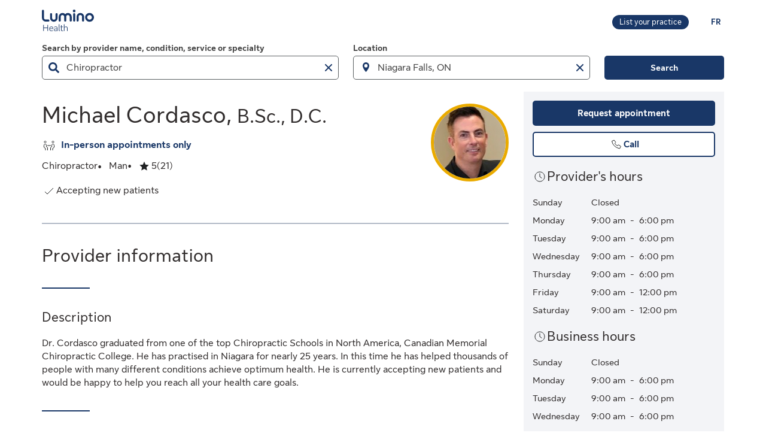

--- FILE ---
content_type: text/html;charset=UTF-8
request_url: https://luminohealth.sunlife.ca/en/health-care-provider-profile/chiropractor/niagara-chiropractic/michael-cordasco-222135-893415/
body_size: 11725
content:
<!DOCTYPE html>
<html lang="en">
    <head>



<meta charset="utf-8" />
<meta http-equiv="X-UA-Compatible" content="IE=edge" />
<meta id="viewport" name="viewport" content="width=device-width, initial-scale=1" />
<link rel="apple-touch-icon" href="/DHS_PS_STATIC_DOCS/lumino/images/lumino-favicon.png" />

<title>Michael Cordasco, Chiropractor, Niagara Falls | Lumino Health</title>
<meta property="og:title" content="Michael Cordasco, Chiropractor, Niagara Falls | Lumino Health" />
<meta name="twitter:title" content="Michael Cordasco, Chiropractor, Niagara Falls | Lumino Health" />

<meta NAME="description" CONTENT="Michael Cordasco offers Chiropractor services in Niagara Falls. Click to request your appointment." />

<meta property="og:description" content="Michael Cordasco offers Chiropractor services in Niagara Falls. Click to request your appointment." />
<meta name="twitter:description" content="Michael Cordasco offers Chiropractor services in Niagara Falls. Click to request your appointment."/>


<meta NAME="keywords" CONTENT="" />

<meta property="og:image" content="https://luminohealth.sunlife.ca/DHS_PS_STATIC_DOCS/lumino/images/homePageProviderSearch_en.png" />
<meta name="twitter:image" content="https://luminohealth.sunlife.ca/DHS_PS_STATIC_DOCS/lumino/images/homePageProviderSearch_en.png" />

<meta property="og:url" content="https://luminohealth.sunlife.ca/en/health-care-provider-profile/chiropractor/niagara-chiropractic/michael-cordasco-222135-893415/" />
<meta name="twitter:url" content="https://luminohealth.sunlife.ca/en/health-care-provider-profile/chiropractor/niagara-chiropractic/michael-cordasco-222135-893415/"/>
<meta name="twitter:card" content="summary_large_image" />

<link rel="canonical" href="https://luminohealth.sunlife.ca/en/health-care-provider-profile/chiropractor/niagara-chiropractic/michael-cordasco-222135-893415/" />
<link rel="alternate" hreflang="fr" href="https://luminosante.sunlife.ca/fr/profil-du-professionnel-de-la-sante/chiropraticien/niagara-chiropractic/michael-cordasco-222135-893415/"/>
<link rel="alternate" hreflang="en" href="https://luminohealth.sunlife.ca/en/health-care-provider-profile/chiropractor/niagara-chiropractic/michael-cordasco-222135-893415/"/>

<meta property="og:locale" content="en_CA" />





<script type="text/javascript" src="https://luminohealth.sunlife.ca/assets/8228907eb231137844c64d2a4702cc7866d665b197a" async ></script><script type="application/ld+json">
{
  "@context": "https://schema.org",
  "@type": "MedicalClinic",
		"medicalSpecialty":"Chiropractor",
		"image": "https://www.sunnet.sunlife.com/GB_PRSS/req/providerPortal/displayImage/000/222/135/provider_000222135_000893415_1733244230658.jpg",
  "@id": "https://luminohealth.sunlife.ca/en/health-care-provider-profile/chiropractor/niagara-chiropractic/michael-cordasco-222135-893415/",
  "url": "https://luminohealth.sunlife.ca/en/health-care-provider-profile/chiropractor/niagara-chiropractic/michael-cordasco-222135-893415/",
		"telephone": "9053589898",
		"description": "Dr. Cordasco graduated from one of the top Chiropractic Schools in North America, Canadian Memorial Chiropractic College. He has practised in Niagara for nearly 25 years. In this time he has helped thousands of people with many different conditions achieve optimum health.  He is currently accepting new patients and would be happy to help you reach all your health care goals.",
		"knowsLanguage":["English"],
	"brand": {
		"makesOffer": 
			["Active release massage",
"Arthritis treatment",
"Bracing and splinting",
"Chiropractic adjustments",
"Concussion therapy",
"Cupping therapy",
"Custom Orthotics",
"Deep tissue massage",
"Drop table technique",
"Energic massages",
"Ergonomics",
"Gait assessment",
"Home Visits",
"Hydrotherapy",
"Laser therapy",
"Manual and manipulative therapy",
"Massage and soft tissue mobilization",
"Pre/post-natal massage",
"Soft tissue surgery",
"Spinal decompression",
"Spinal manipulation",
"Sports massage",
"Swedish massage",
"Temporo-Mandibular joint (TMJ) pain treatment",
"Transcutaneous electric nerve stimulation (TENS)",
"Wellness massage"],
			"image": ["https://www.sunnet.sunlife.com/GB_PRSS/req/providerPortal/displayImage/000/893/415/facility1_000893415_1733244229256.jpg",
"https://www.sunnet.sunlife.com/GB_PRSS/req/providerPortal/displayImage/000/893/415/facility2_000893415_1733244230056.jpg"],
		"@type": "organization",
		"name": "Niagara Chiropractic"
  } ,
  "address": {
    "@type": "PostalAddress",
    "streetAddress": "1-6080 McLeod Road ",
    "addressLocality": "Niagara Falls",
    "postalCode": "L2G 7T4",
    "addressRegion": "ON",
    "addressCountry": "Canada"
	},
		"openingHoursSpecification": [{"@type":"OpeningHoursSpecification","dayOfWeek":["Monday"],"opens":"9:00 am","closes":"6:00 pm"},{"@type":"OpeningHoursSpecification","dayOfWeek":["Tuesday"],"opens":"9:00 am","closes":"6:00 pm"},{"@type":"OpeningHoursSpecification","dayOfWeek":["Wednesday"],"opens":"9:00 am","closes":"6:00 pm"},{"@type":"OpeningHoursSpecification","dayOfWeek":["Thursday"],"opens":"9:00 am","closes":"6:00 pm"},{"@type":"OpeningHoursSpecification","dayOfWeek":["Friday"],"opens":"9:00 am","closes":"12:00 pm"},{"@type":"OpeningHoursSpecification","dayOfWeek":["Saturday"],"opens":"9:00 am","closes":"12:00 pm"}],
 "makesOffer":
		["Arthritis treatment",
"Bracing and splinting",
"Chiropractic adjustments",
"Custom Orthotics",
"Ergonomics",
"Laser therapy",
"Massage and soft tissue mobilization",
"Spinal decompression",
"Spinal manipulation",
"Temporo-Mandibular joint (TMJ) pain treatment",
"Transcutaneous electric nerve stimulation (TENS)"],
 "hasCredential":
    ["Bachelor of Science",
"Doctor of Chiropractic"], 
	"memberOf":["Canadian Memorial Chiropractic College"],
	 "sameAs":"http://cordascochiropractic.com",
 "aggregateRating":{
		"@type": "AggregateRating",
    	"ratingCount": "21",
		"ratingValue": "4.9523809523809526"
 },
	 "amenityFeature":["Close to public transit",
"Free parking",
"Free Wi-Fi",
"Wheelchair accessible"],
		"knowsAbout": ["Chiropractor"],
	"name": "Michael Cordasco"
}
</script>




    <link rel="preload" href="/DHS_PS_STATIC_DOCS/lumino/fonts/fontawesome-webfont.woff2?v=4.7.0" as="font" type="font/woff2" crossorigin="anonymous" />
    <link href="/DHS_PS_STATIC_DOCS/lumino/css/font-awesome.min.css" rel="stylesheet" type="text/css" />
    <link href="/DHS_PS_STATIC_DOCS/lumino/css/main.min.css" rel="stylesheet" type="text/css" />
    <link href="/DHS_PS_STATIC_DOCS/lumino/css/lumino-page.min.css" rel="stylesheet" type="text/css" />


    <style>.prvsrch-lumino-footer-wrapper {    background-color: #193767;    color: white;}ul.prvsrch-lumino-footer-nav {    margin: 0 !important;}ul.prvsrch-lumino-footer-nav > li {    list-style: none;    background-image: none !important;    margin-bottom: 20px;    padding: 0 !important;    line-height: 1.15 !important;}ul.prvsrch-lumino-footer-nav > li:last-child {    margin-bottom: 0;}ul.prvsrch-lumino-footer-nav > li > a {    color: white;    font-size: 14px;    letter-spacing: 0;    line-height: 14px;    font-weight: 200;    text-transform: uppercase;}ul.prvsrch-lumino-footer-nav > li > a:focus {    outline-offset: 4px;    text-decoration: none;}ul.prvsrch-lumino-footer-nav > li > a:hover {    text-decoration: none;    color: #0BB3BD;}.prvsrch-lumino-footer-cta h2 {    color: white;    font-size: 20px;    font-weight: bold;    letter-spacing: 0;    line-height: 27px;    margin-bottom: 8px;}.prvsrch-lumino-footer-cta p {    color: white;    font-size: 14px;    letter-spacing: 0;    line-height: 24px;    margin-bottom: 16px;}.prvsrch-lumino-footer-cta a.prvsrch-lumino-footer-cta-button {    display: inline-block;    padding: 10px 44px;    background-color: white;    color: #193767;    font-size: 16px;    line-height: 20px;    font-weight: 400;    border: 1px solid white;    border-radius: 4px;}.prvsrch-lumino-footer-cta a.prvsrch-lumino-footer-cta-button:hover {    background-color: #193767;    color: white;    text-decoration: none;}.prvsrch-lumino-footer-logo-wrapper {    text-align: right;}.prvsrch-lumino-footer-logo-wrapper img {    max-width: 185px;    height: auto;}.prvsrch-lumino-footer-top-wrapper { padding: 45px 0; }.prvsrch-lumino-footer-top-wrapper .col-xs-6.col-sm-3.col-sm-offset-1 { margin-left: 0 !important; }.prvsrch-lumino-footer-separator {    border-bottom: 1px solid #D6EFF0;}.prvsrch-lumino-footer-bottom-wrapper {    padding: 40px 0 40px 0;}.prvsrch-lumino-footer-social-share ul {    margin-bottom: 0;}.prvsrch-lumino-footer-social-share .fa.fa-circle {    color: white;}.prvsrch-lumino-footer-social-share a:hover .fa.fa-circle {    color: #0BB3BD;}.prvsrch-lumino-footer-social-share .fa {    color: #193767;}.prvsrch-lumino-footer-copyright {    color: white;    font-size: 14px;    letter-spacing: 0;    line-height: 20px;    margin-top: 10px;    text-align: left;}.prvsrch-lumino-footer-disclaimer-wrapper {    padding: 0 0 72px 0;}.prvsrch-lumino-footer-disclaimer p {    color: white;    font-size: 14px;    letter-spacing: 0;    line-height: 24px;}.prvsrch-lumino-footer-disclaimer p:last-child {    margin-bottom: 0;}@media (max-width: 1024px) {    .prvsrch-lumino-footer-top-wrapper {        padding-bottom: 40px;    }    .prvsrch-lumino-footer-logo-wrapper {        text-align: left;        margin-top: 40px;    }}@media (max-width: 992px) {    .prvsrch-lumino-banner-content {        padding-bottom: 0 !important;    }    .prvsrch-lumino-banner-text-inner-wrapper {        padding: 0 !important;    }}@media (max-width: 767px) {    .prvsrch-lumino-footer-cta {        margin-bottom: 40px;    }    .prvsrch-lumino-footer-copyright {        text-align: left;        margin-top: 40px;        padding-right: 20px;    }}/**************************//* CUSTOM PUBLISHER *//*************************/html { scroll-behavior: smooth; }html *, * { font-family: "Sun Life New Text", Arial, sans-serif !important; }/* HEADER - Find a health-care provider */.container-fluid.main-header {    padding: 40px 0 25px 15px;    overflow-x: hidden !important;}li.vp-card { padding: 60px 30px 30px !important; }h2.vp-title { font-size: 1.2rem; }.provider-yellow-banner h2 { font-size: 1.7em; }ul.as-seen-on-container,ul.value-props-container { list-style: none; }h1.ps-header-web {    font: normal normal bold 32px / 40px Sun Life New Display;    letter-spacing: 0.44px;    color: #202223;    padding: 0 15px !important;    font-weight: 400;    margin-bottom: 0;}h1.ps-header-mobile {    font: normal normal bold 32px / 40px Sun Life New Display;    letter-spacing: 0.44px;    padding: 0 30px !important;    font-weight: 400;    margin-bottom: 0;}#refresh-provider-search-container p,#refresh-provider-search-container .faq-title ul li {	font: normal normal normal 17px/24px Sun Life New Text !important;	color: #202223;	font-weight: 200;}div#refresh-provider-search-container {   margin-top: 3em;   background-color: #FFF8E0;}/* Value Props */.value-props-container {  margin: 0 auto;  display: grid;  gap: 0.79rem;  grid-template-columns: repeat(auto-fit, minmax(300px, 1fr));}.vp-card {  color: #3F3F3F;  padding: 3rem 1rem;  height: auto;}.value-props-container .vp-card img,.ps-testimonials .card img,.vp-card img, .vp-card p { margin-bottom: 2rem; }/* About LH & As seen on */.as-seen-on-content { padding: 0; }/* Testimonials */.ps-title {    text-align: left;    font: normal normal bold 28px / 32px Sun Life New Text;    letter-spacing: 0.32px;    font-weight: 400;    color: #202223;}.ps-grid-container .card,.about-lh-content .card {    background: #FFFFFF 0% 0% no-repeat padding-box;    border: 1px solid #DCDEDF;    padding: 2rem;    height: auto;    text-align: center;}.ps-grid-container .card { text-align: left; }.ps-testimonials .card img { margin-bottom: 3rem; }.value-props-container .vp-card img,.about-lh-content .card img { margin-bottom: 2rem; }.value-props-container .vp-card img { height: 50px !important; }.ps-testimonials .card img { height: 5rem !important; }.about-lh-content mission .card img {	height: auto !important;	width: 100% !important;}.about-lh-content .ps-testimonials .card img {  height: auto !important;  width: 25% !important;}.ps-grid-container .card h3,.about-lh-content .card h3 { margin-bottom: 2rem; }p.quote {	font-style: italic;	letter-spacing: 0.16px;	color: #202223;}.provider-yellow-banner { background: #fff8e0 0% 0% no-repeat padding-box; }.provider-yellow-banner .banner-copy h3 {	text-align: left;	font: normal normal normal 26px/32px Sun Life New Text;	letter-spacing: 0.28px;	color: #202223;}.provider-yellow-banner .banner-copy p {	text-align: left;	letter-spacing: 0.16px;	color: #202223;}/* FAQs */.faq-title {	font: normal normal bold 32px/42px Sun Life New Text;	letter-spacing: 0.32px;	color: #202223;}.faq-title h2.title {    font-weight: 600;    margin: 25px 0;    margin-left: -20px;}.disckBullet-content li:before {    display: inline-block;    content: "\2022";    color: #00548b;    margin-right: 1.3em !important;    white-space: nowrap;    width: 0 !important;}.ps-grid-container .cards,.about-lh-content .cards {	max-width: 1200px;  margin: 0;  display: grid;  grid-gap: 2rem;}.about-lh-content .ps-grid-container {    margin: 0 auto;}.container-fluid.about-lh-content p {  text-align: left;}.ps-grid-container.mission p {	text-align: left;}/* Learn more yellow banner */.provider-yellow-banner a {    text-align: center;    font: normal normal bold 16px/24px Sun Life New Text;    letter-spacing: 0px;    color: #004570;    text-decoration: none;    border: 1px solid #004570;    background: transparent;    padding: 6px 10px;    max-width: 225px;    height: 45px;    border-radius: 5px;    display: flex;    justify-content: center;    align-items: center;}/* FAQ - Desktop */.faq-content h3 {     font: normal 20px/22px Sun Life New Text;     line-height: 1.2em;     margin-bottom: 0 !important;}.faq-content ul {    font: normal normal bold 32px / 42px Sun Life New Text;    font-weight: 200;}.faq-content .col-md-4 {	padding: 0 20px 20px 0 !important;	color: #202223;}.faq-content .col-md-8 {	padding: 0 0 30px 140px;	text-align: left;	color: #3f3f3f;  font: normal normal normal 200 16px / 28px Sun Life New Text !important;}.faq-content cite {	font-size: 0.7em !important;	position: relative;	top: -5px;}.faq-content cite a {  font-weight: 200 !important;  font-size: 1.2em;}.ps-footnotes {	font-size: 12px;	padding: 10px 2rem 5rem;  scroll-margin-top: 35em;}.ps-footnotes cite { font-size: 1em !important; }.ps-footnotes a {    font-size: medium !important;    font-weight: 200;}.ps-grid-container .grid-item .quote-img {	margin: 20px auto;	height: auto;}/* As seen on */.as-seen-on-container { padding-top: 20px; }.aso-card-globe { margin: 0;  padding: 0; }.aso-card-parents { margin-top: 10px; }.aso-card-chatelaine { margin-top: 23px; }/* Screen larger than 600px, 2 column */@media (min-width: 600px) {  .ps-grid-container .cards,	.value-props-container .vp-card,	.about-lh-content { grid-template-columns: repeat(2, 1fr); }}/* Screen larger than 900px, 3 columns */@media (min-width: 900px) { 	.value-props-container .cards,	.ps-testimonials .ps-grid-container .cards { grid-template-columns: repeat(3, 1fr); }}  /* As seen on */@media (max-width: 1091px) {.aso-card-chatelaine { margin-top: 65px; } }/* Learn More - yellow banner */@media (max-width: 991px) {	.container-fluid.provider-yellow-banner .row .col-md-6.banner-copy {		padding: 0 30px 30px 30px !important;	}}@media (min-width: 992px) {.container-fluid.provider-yellow-banner .row .col-md-6.banner-copy { padding: 56px 110px 25px 20px !important; }}@media (max-width: 655px) {  ul.value-props-container,  ul.as-seen-on-container { margin: 15px !important; padding: 10px 0; }  li.vp-card { padding: 35px 25px 10px !important; }}</style>



<link rel="stylesheet" href="/DHS_PS_STATIC_DOCS/lumino/css/lumino-provider-profile.min.css?v=13.0.0" />

<script>
var utag_data={
page_canonical_url      : "https://luminohealth.sunlife.ca/en/health-care-provider-profile/chiropractor/niagara-chiropractic/michael-cordasco-222135-893415/",
page_breadcrumb : "/Home/ps/Health-care provider profile",
page_language    : "en-CA",
page_category    : "Health-care provider profile",
page_subcategory : ""
}
</script>
<script src="//tags.tiqcdn.com/utag/sunlife/ca-other/prod/utag.sync.js?ps-commonFile-properties"></script>


    </head>
    <body>
<script>
	(function(a,b,c,d){ 
		a='//tags.tiqcdn.com/utag/sunlife/ca-other/prod/utag.js'; 
		b=document;
		c='script';
		d=b.createElement(c);
		d.src=a;
		d.type='text/java'+c;
		d.async=true; 
		a=b.getElementsByTagName(c)[0];
		a.parentNode.insertBefore(d,a); 
	})(); 
</script>
        <div class="">
            <div id="page-content" class="content">
                <!-- START:// content  -->
                    <div data-analytics="mainbodycontent" id="mainbodycontent">
<div class="prvsrch-lumino-header" data-prvsrchid="prvsrch-lumino-header" role="banner">
    <div class="prvsrch-lumino-navigation-row">
        <a href="#maincontent" class="sr-only">Skip to main content</a>

        <div class="container">
            <div class="prvsrch-lumino-navigation-wrapper" data-prvsrchid="prvsrch-lumino-navigation-wrapper">
                <div class="prvsrch-lumino-navigation-left">
                    <a data-prvsrchid="prvsrch-lumino-navigation-logo" href="/s/?language=en_US">
                        <img src="/DHS_PS_STATIC_DOCS/lumino/images/lumino-health-logo.svg" alt="Lumino Health" height="36" width="87" class="prvsrch-lumino-logo"/>
                    </a>
                </div>

                <div class="prvsrch-lumino-navigation-right">
                    <a data-prvsrchid="prvsrch-lumino-practice" class="prvsrch-lumino-practice" href="/s/provider-home?language=en_US" target="_blank">
                        <span class="sr-only">Learn more about listing your practice on Lumino Health</span>
                        <span aria-hidden="true">List your practice</span>
                    </a>
                    <a data-prvsrchid="prvsrch-lumino-language" class="prvsrch-lumino-language" href="/fr/profil-du-professionnel-de-la-sante/chiropraticien/niagara-chiropractic/michael-cordasco-222135-893415/">
                        <span class="sr-only">You are on the Lumino Health website. Language selection is English. Press enter to toggle to French.</span>
                        <span aria-hidden="true">FR </span>
                    </a>
                </div>
            </div>
        </div>
    </div>

    <div class="prvsrch-lumino-navigation-launcher-row" data-prvsrchid="prvsrch-lumino-navigation-launcher-row">
        <div class="container">
            <div data-lumino-widget='ProviderSearchLauncher'
                 data-lumino-language='en'
                 data-lumino-default-specialty="CHIRO"
                 data-lumino-default-condition=""
                 data-lumino-default-service=""
                 data-lumino-default-name=""
                 data-lumino-default-location="Niagara Falls, ON"
                 data-lumino-google-api-key='AIzaSyBMuXJgLEeIKOkcMAYoUhEvw2qYjSrgnJI'
                 data-lumino-search-action-type='REDIRECT'
                 data-lumino-linkedfrom='Profile'
                 data-lumino-header-text=""
                 data-lumino-mum-public-session-id="30b284b4-2e73-4e42-b621-88124146c22e"
            ></div>
        </div>
    </div>

    <script src="/lumino-ps-launcher-widget/js/securewidget.bundle.js?v=" defer=""></script>
</div>

<div class="prvsrch-profile-wrapper">
    <div class="container">




<input type="hidden" data-prvprflid="prvprfl-providerProfileData"
    data-prvprfldata-source="lumino"
    data-prvprfldata-provider-id="000222135"
    data-prvprfldata-facility-id="000893415"
    data-prvprfldata-address-line-1="1-6080 McLeod Road"
    data-prvprfldata-address-line-2=""
    data-prvprfldata-city="Niagara Falls"
    data-prvprfldata-province="ON"
    data-prvprfldata-postal-code="L2G 7T4"
    data-prvprfldata-first-name="Michael"
    data-prvprfldata-last-name="Cordasco"
    data-prvprfldata-is-public-user="true"
    data-prvprfldata-name="Michael Cordasco"
    data-prvprfldata-show-address-on-claims="true"
    data-prvprfldata-facility-name="Niagara Chiropractic"
    data-prvprfldata-category="PARA"
    data-prvprfldata-provider-email="cordascostaff&#64;gmail.com"
    data-prvprfldata-specialty-codes="CHIRO"
    data-prvprfldata-specialty-label="Chiropractor"
    data-prvprfldata-user-email-address=""
    data-prvprfldata-rating="4.9523809523809526"
    data-prvprfldata-rating-count="21"
    data-prvprfldata-review-count=""
    data-prvprfldata-package-code="G"
    data-prvprfldata-distance=""
    data-prvprfldata-position=""
    data-prvprfldata-latitude="43.0700286"
    data-prvprfldata-longitude="-79.094555"
    data-prvprfldata-cost-index=""
    data-prvprfldata-cost-limit="false"
    data-prvprfldata-system-booking-code=""
    data-prvprfldata-booking-url=""
    data-prvprfldata-widget-type=""
    data-prvprfldata-fetch-next-availabilities=""
    data-prvprfldata-is-favourite-specialty=""
    data-prvprfldata-appointment-button="REQUEST"
    data-prvprfldata-api-gw-token="eyJraWQiOiJiVkZROHJzOFY1VkdLNHdiV1Z5Rm1yQWhfZFV6b0l6MHozejFoTnk2Z3hJIiwiYWxnIjoiUlMyNTYifQ.[base64].[base64]"
    data-prvprfldata-analytics-search-id="6a27dd8d-ee61-4f93-ac50-4bef4a9b18ff"
    data-prvprfldata-mum-public-session-id="30b284b4-2e73-4e42-b621-88124146c22e"
    data-prvprfldata-suggested-providers-analytics-search-id=""
    data-prvprfldata-suggested-providers-result-set-index=""
    data-prvprfldata-profile-in-widget="false"
    data-prvprfldata-offers-virtual-service="false"
    data-prvprfldata-offers-at-facility-service="true"
    data-prvprfldata-provider-profile-image-path="/DHS_PS_STATIC_DOCS/lumino/images/"
    data-prvprfldata-suggested-value-prop-code=""
    data-prvprfldata-suggested-value-prop-url=""
/>



    <div class="prvprfl-main-content-wrapper" data-prvsrchid="prvprfl-main-content-wrapper" role="main">
        <div class="prvprfl-main-content-inner-wrapper" data-prvsrchid="prvprfl-main-content-inner-wrapper">




<section data-prvprflid="prvprfl-profile-appointments-mobile-container" class="prvprfl-profile-appointments-mobile-container container prvsrch-hidden-md prvsrch-hidden-lg"></section>


            <section class="prvprfl-wrapper  " data-prvprflid="prvprfl-wrapper">
                <div class="prvprfl-section-container">
                    <div class="prvprfl-main-section-wrap">
                        <section class="prvprfl-main-section">

<div class="prvprfl-main-details-wrapper" data-prvprflid="prvprfl-main-details-wrapper">

    <img class="prvprfl-main-image prvprfl-slf-ring" data-prvprflid="prvprfl-main-image" width="120" height="120" src="https://www.sunnet.sunlife.com/GB_PRSS/req/providerPortal/displayImage/000/222/135/provider_000222135_000893415_1733244230658.jpg" alt="" onerror="this.onerror=null;this.src='https://www.sunlife.ca/DHS_PS_STATIC_DOCS/public/images/provider-avatar.png'"/>

    <h1 class="prvprfl-main-name" data-prvprflid="prvprfl-main-name">Michael Cordasco, <span class="prvprfl-main-designation">B.Sc., D.C.</span></h1>


    <div data-prvprflid="prvprfl-service-location-wrapper" class=" prvprfl-service-location-wrapper">

            <div class="prvprfl-at-facility-service-icon">
                <span class="sl-icon sl-icon_non-interactive sl-icon-meeting" aria-hidden="true"></span>
            </div>


            <span class="prvsrch-sr-only">Offers</span>
            <span class="prvprfl-service-location-label">In-person appointments only</span>
        
    </div>

    <div class="prvprfl-main-details-inner-wrapper" data-prvprflid="prvprfl-main-details-inner-wrapper">


        <ul class="prvprfl-main-details prvprfl-ul">
            <li class="prvprfl-specialty-wrapper" data-prvprflid="prvprfl-specialty-wrapper">Chiropractor</li>

            <li class="prvprfl-gender-wrapper" data-prvprflid="prvprfl-gender-wrapper">
                <span>Man</span>
            </li>

            <li class="prvprfl-ratings-wrapper" data-prvprflid="prvprfl-ratings-wrapper">

<span aria-hidden="true" data-prvprflid="prvprfl-rating-icon" class="sl-icon sl-icon_non-interactive sl-icon-star-full"></span>
<span class="prvsrch-sr-only">Rated 5 out of 5 stars. 21 ratings.</span>
<span aria-hidden="true" class="prvprfl-num-star" data-prvprflid="prvprfl-num-star">5</span>
<span aria-hidden="true" data-prvprflid="prvprfl-num-rating">(21)</span>

            </li>


        </ul>

        <div class="prvsrch-fave-coverage-wrapper" data-prvprflid="prvsrch-fave-coverage-wrapper">

        </div>

    </div>

    <div class="prvprfl-accepts-new-patients-db-wrapper" data-prvprflid="prvprfl-accepts-new-patients-db-wrapper">
        <div data-prvprflid="prvprfl-accepts-new-patients" class="prvprfl-accepts-new-patients">
            <span class="sl-icon sl-icon_non-interactive sl-icon-check" aria-hidden="true"></span>
            <span class="prvprfl-accepts-new-patients-text">Accepting new patients</span>
        </div>
    </div>

    <div class="prvsrch-hidden-md prvsrch-hidden-lg">
        <section data-prvprflid="prvprfl-mobile-hours">


<div class="prvprfl-hours-wrapper" data-prvprflid="prvprfl-provider-hours">
    <h3 class="prvprfl-section-name">
        <span class="sl-icon sl-icon_non-interactive sl-icon-clock"></span>
            <span>Provider&#39;s hours</span>
    </h3>
    <div class="prvprfl-hours-inner">
        <div class="prvprfl-hours-row">
            <div class="prvprfl-day-of-week">Sunday</div>
            <div class="prvprfl-hours-data-wrapper">
                Closed

            </div>
        </div>
        <div class="prvprfl-hours-row">
            <div class="prvprfl-day-of-week">Monday</div>
            <div class="prvprfl-hours-data-wrapper">
                


                <span class="prvprfl-hours-data">9:00 am</span>
                <span class="prvprfl-hours-separator">-</span>
                <span class="prvprfl-hours-data">6:00 pm</span>
            </div>
        </div>
        <div class="prvprfl-hours-row">
            <div class="prvprfl-day-of-week">Tuesday</div>
            <div class="prvprfl-hours-data-wrapper">
                


                <span class="prvprfl-hours-data">9:00 am</span>
                <span class="prvprfl-hours-separator">-</span>
                <span class="prvprfl-hours-data">6:00 pm</span>
            </div>
        </div>
        <div class="prvprfl-hours-row">
            <div class="prvprfl-day-of-week">Wednesday</div>
            <div class="prvprfl-hours-data-wrapper">
                


                <span class="prvprfl-hours-data">9:00 am</span>
                <span class="prvprfl-hours-separator">-</span>
                <span class="prvprfl-hours-data">6:00 pm</span>
            </div>
        </div>
        <div class="prvprfl-hours-row">
            <div class="prvprfl-day-of-week">Thursday</div>
            <div class="prvprfl-hours-data-wrapper">
                


                <span class="prvprfl-hours-data">9:00 am</span>
                <span class="prvprfl-hours-separator">-</span>
                <span class="prvprfl-hours-data">6:00 pm</span>
            </div>
        </div>
        <div class="prvprfl-hours-row">
            <div class="prvprfl-day-of-week">Friday</div>
            <div class="prvprfl-hours-data-wrapper">
                


                <span class="prvprfl-hours-data">9:00 am</span>
                <span class="prvprfl-hours-separator">-</span>
                <span class="prvprfl-hours-data">12:00 pm</span>
            </div>
        </div>
        <div class="prvprfl-hours-row">
            <div class="prvprfl-day-of-week">Saturday</div>
            <div class="prvprfl-hours-data-wrapper">
                


                <span class="prvprfl-hours-data">9:00 am</span>
                <span class="prvprfl-hours-separator">-</span>
                <span class="prvprfl-hours-data">12:00 pm</span>
            </div>
        </div>
    </div>
</div>


        </section>
    </div>


    <div data-prvprflid="prvprfl-social-share-mobile-container" class="prvprfl-social-share-mobile-container prvsrch-hidden-md prvsrch-hidden-lg">

<section class="prvprfl-social-share-wrapper">
    <div data-prvprflid="prvprfl-social-share">
        <span class="prvprfl-social-share-text">
            Share this provider
        </span>

        <div class="prvprfl-social-share-buttons">
            <a class="prvprfl-social-share-email" data-socialmedia="email" title="Share provider by Email" href="mailto:?body&#61;https%3A%2F%2Fluminohealth.sunlife.ca%2Fen%2Fhealth-care-provider-profile%2Fchiropractor%2Fniagara-chiropractic%2Fmichael-cordasco-222135-893415%2F%3FWT.mc_id%3Den-ca%3Adirect%3Apromo_email%3Aps-extprof-share-web%3Aemail%3AproviderId%3D000222135%3AfacilityId%3D000893415&subject&#61;Check%20out%20this%20health-care%20provider%20on%20Lumino%20Health" target="_parent" rel="noopener">
                <span class="fa fa-envelope" aria-hidden="true"></span>
                <span class="prvsrch-sr-only">Share provider by Email</span>
            </a>

            <a class="prvprfl-social-share-facebook" data-socialmedia="facebook" target="_blank" title="Share provider on Facebook" href="https://www.facebook.com/sharer/sharer.php?u&#61;https%3A%2F%2Fluminohealth.sunlife.ca%2Fen%2Fhealth-care-provider-profile%2Fchiropractor%2Fniagara-chiropractic%2Fmichael-cordasco-222135-893415%2F%3FWT.mc_id%3Den-ca%3Asocial%3Anetworks%3Aps-extprof-share-web%3Afacebook%3AproviderId%3D000222135%3AfacilityId%3D000893415" rel="noopener">
                <span class="fa fa-facebook-square" aria-hidden="true"></span>
                <span class="prvsrch-sr-only">Share provider on Facebook</span>
            </a>

            <a class="prvprfl-social-share-twitter" data-socialmedia="twitter" target="_blank" title="Share provider on X" href="https://twitter.com/intent/tweet?&url&#61;https%3A%2F%2Fluminohealth.sunlife.ca%2Fen%2Fhealth-care-provider-profile%2Fchiropractor%2Fniagara-chiropractic%2Fmichael-cordasco-222135-893415%2F%3FWT.mc_id%3Den-ca%3Asocial%3Anetworks%3Aps-extprof-share-web%3Atwitter%3AproviderId%3D000222135%3AfacilityId%3D000893415" rel="noopener">
                <svg width="19" height="20" viewBox="0 0 19 20" role="img" fill="none" aria-hidden="true" xmlns="http://www.w3.org/2000/svg">
                    <path d="M9.61886 9.01811L6.47749 4.62256H4.802L8.69337 10.0671L9.18321 10.752L12.514 15.4163H14.1895L10.1066 9.70301L9.61886 9.01811Z" fill="currentColor"/>
                    <path d="M16.578 1.5H2.42198C1.63661 1.5 1 2.13661 1 2.92198V17.078C1 17.8634 1.63661 18.5 2.42198 18.5H16.578C17.3634 18.5 18 17.8634 18 17.078V2.92198C18 2.13661 17.3634 1.5 16.578 1.5ZM12 16.1818L8.62898 11.3809L4.40884 16.1818H3.31818L8.14532 10.6918L3.31818 3.81818H6.99996L10.1914 8.36333L14.1901 3.81818H15.2807L10.6776 9.0539L15.6818 16.1818H12Z" fill="currentColor"/>
                </svg>
                <span class="prvsrch-sr-only">Share provider on X</span>
            </a>
        </div>
    </div>
</section>

    </div>

</div>


<div class="prvprfl-content-wrapper" data-prvprflid="prvprfl-content-wrapper-provider">






    <section data-prvprflid="prvprfl-primary-section-title-wrapper">
        <h2 class="prvprfl-primary-section-title" data-prvprflid="prvprfl-primary-section-title">Provider information</h2>
    </section>



<section data-prvprflid="prvprfl-provider-summary">
    <h3 class="prvprfl-section-name">
        Description
    </h3>
    <pre class="prvprfl-summary">Dr. Cordasco graduated from one of the top Chiropractic Schools in North America, Canadian Memorial Chiropractic College. He has practised in Niagara for nearly 25 years. In this time he has helped thousands of people with many different conditions achieve optimum health.  He is currently accepting new patients and would be happy to help you reach all your health care goals.</pre>
</section>



    <section class="prvprfl-conditions prvprfl-collapsable-section" data-prvprflid="prvprfl-provider-conditions">
        <h3 class="prvprfl-section-name">
            Conditions
        </h3>
        <ul class="prvprfl-ul prvprfl-columns prvprfl-3-columns prvprfl-1-column-xs">
                <li class="prvprfl-section-list-item " >Ankle pain</li>
                <li class="prvprfl-section-list-item " >Back pain</li>
                <li class="prvprfl-section-list-item " >Foot pain</li>
                <li class="prvprfl-section-list-item " >Headaches</li>
                <li class="prvprfl-section-list-item " >Herniated discs</li>
                <li class="prvprfl-section-list-item " >Injuries</li>
                <li class="prvprfl-section-list-item " >Joint pain</li>
                <li class="prvprfl-section-list-item " >Leg pain</li>
                <li class="prvprfl-section-list-item " >Neck pain</li>
                <li class="prvprfl-section-list-item " >Plantar fasciitis</li>
                <li class="prvprfl-section-list-item " >Posture issues</li>
                <li class="prvprfl-section-list-item " >Sciatica</li>
                <li class="prvprfl-section-list-item prvprfl-section-list-item-hide" data-prvprfl-hidden-list-item="">Scoliosis</li>
                <li class="prvprfl-section-list-item prvprfl-section-list-item-hide" data-prvprfl-hidden-list-item="">Shoulder pain</li>
                <li class="prvprfl-section-list-item prvprfl-section-list-item-hide" data-prvprfl-hidden-list-item="">Spasms</li>
                <li class="prvprfl-section-list-item prvprfl-section-list-item-hide" data-prvprfl-hidden-list-item="">Sports injuries</li>
                <li class="prvprfl-section-list-item prvprfl-section-list-item-hide" data-prvprfl-hidden-list-item="">Sprains</li>
                <li class="prvprfl-section-list-item prvprfl-section-list-item-hide" data-prvprfl-hidden-list-item="">Wrist pain</li>
        </ul>
            <button data-prvprflid="prvprfl-section-show-more-or-less-link" class="prvprfl-section-show-more-or-less-link" data-prvprfl-aa-value="conditions" data-prvprfl-is-show-more="true">Show more conditions</button>
    </section>






    <section class="prvprfl-services prvprfl-collapsable-section" data-prvprflid="prvprfl-provider-services">
        <h3 class="prvprfl-section-name">
            Services
        </h3>
        <ul class="prvprfl-ul prvprfl-columns prvprfl-3-columns prvprfl-1-column-xs">
                <li class="prvprfl-section-list-item " >Arthritis treatment</li>
                <li class="prvprfl-section-list-item " >Bracing and splinting</li>
                <li class="prvprfl-section-list-item " >Chiropractic adjustments</li>
                <li class="prvprfl-section-list-item " >Custom Orthotics</li>
                <li class="prvprfl-section-list-item " >Ergonomics</li>
                <li class="prvprfl-section-list-item " >Laser therapy</li>
                <li class="prvprfl-section-list-item " >Massage and soft tissue mobilization</li>
                <li class="prvprfl-section-list-item " >Spinal decompression</li>
                <li class="prvprfl-section-list-item " >Spinal manipulation</li>
                <li class="prvprfl-section-list-item " >Temporo-Mandibular joint (TMJ) pain treatment</li>
                <li class="prvprfl-section-list-item " >Transcutaneous electric nerve stimulation (TENS)</li>
        </ul>
    </section>


    <section class="prvprfl-clientele prvprfl-collapsable-section" data-prvprflid="prvprfl-provider-clientele">
        <h3 class="prvprfl-section-name">
            Clientele
        </h3>
        <ul class="prvprfl-ul prvprfl-columns prvprfl-3-columns prvprfl-1-column-xs">
                <li class="prvprfl-section-list-item " >Adults (18+)​</li>
                <li class="prvprfl-section-list-item " >Children (under 12)​</li>
                <li class="prvprfl-section-list-item " >Seniors (65+)​</li>
                <li class="prvprfl-section-list-item " >Teens (13-17)​</li>
        </ul>
    </section>




    <section class="prvprfl-languages prvprfl-collapsable-section" data-prvprflid="prvprfl-provider-languages">
        <h3 class="prvprfl-section-name">
            Languages spoken
        </h3>
        <ul class="prvprfl-ul prvprfl-columns prvprfl-3-columns prvprfl-2-column-xs">
                <li class="prvprfl-section-list-item " >English</li>
        </ul>
    </section>


    <section class="prvprfl-designations prvprfl-collapsable-section" data-prvprflid="prvprfl-provider-designations">
        <h3 class="prvprfl-section-name">
            Professional designations
        </h3>
        <ul class="prvprfl-ul ">
                <li class="prvprfl-section-list-item " >Bachelor of Science (B.Sc.)</li>
                <li class="prvprfl-section-list-item " >Doctor of Chiropractic (D.C.)</li>
        </ul>
    </section>


    <section class="prvprfl-educations prvprfl-collapsable-section" data-prvprflid="prvprfl-provider-educations">
        <h3 class="prvprfl-section-name">
            Education
        </h3>
        <ul class="prvprfl-ul ">
                <li class="prvprfl-section-list-item " >Bachelor of Science</li>
                <li class="prvprfl-section-list-item " >Doctor of Chiropractic</li>
        </ul>
    </section>


    <section class="prvprfl-associations prvprfl-collapsable-section" data-prvprflid="prvprfl-provider-associations">
        <h3 class="prvprfl-section-name">
            Professional associations
        </h3>
        <ul class="prvprfl-ul ">
                <li class="prvprfl-section-list-item " >Canadian Memorial Chiropractic College</li>
        </ul>
    </section>








</div>

<div class="prvprfl-content-wrapper" data-prvprflid="prvprfl-content-wrapper-facility">



    <section class="prvprfl-header-wrapper" data-prvprflid="prvprfl-header-wrapper">
        <h2 class="prvprfl-name" data-prvprflid="prvprfl-name">Facility: Niagara Chiropractic</h2>
    </section>






<section data-prvprflid="prvprfl-facility-summary">
    <h3 class="prvprfl-section-name">
        Summary
    </h3>
    <pre class="prvprfl-summary">We have been providing care to Sun Life patients for nearly 25 years.  We direct bill to Sun Life so you do not have to pay for your visit up front.&#10;&#10;We provide the following services:&#10;&#10;Chiropractic Care&#10;Massage Therapy&#10;Spinal Decompression Therapy&#10;Custom made Orthotics&#10;Compression Socks&#10;Foot Care through our foot specialist (Chiropodist)</pre>
</section>






    <section data-prvprflid="prvprfl-mobile-hours" class="prvsrch-hidden-md prvsrch-hidden-lg">

<div class="prvprfl-hours-wrapper" data-prvprflid="prvprfl-facility-hours">
    <h3 class="prvprfl-section-name">
        <span class="sl-icon sl-icon_non-interactive sl-icon-clock"></span>
            <span>Business hours</span>
    </h3>
    <div class="prvprfl-hours-inner">
        <div class="prvprfl-hours-row">
            <div class="prvprfl-day-of-week">Sunday</div>
            <div class="prvprfl-hours-data-wrapper">
                Closed

            </div>
        </div>
        <div class="prvprfl-hours-row">
            <div class="prvprfl-day-of-week">Monday</div>
            <div class="prvprfl-hours-data-wrapper">
                


                <span class="prvprfl-hours-data">9:00 am</span>
                <span class="prvprfl-hours-separator">-</span>
                <span class="prvprfl-hours-data">6:00 pm</span>
            </div>
        </div>
        <div class="prvprfl-hours-row">
            <div class="prvprfl-day-of-week">Tuesday</div>
            <div class="prvprfl-hours-data-wrapper">
                


                <span class="prvprfl-hours-data">9:00 am</span>
                <span class="prvprfl-hours-separator">-</span>
                <span class="prvprfl-hours-data">6:00 pm</span>
            </div>
        </div>
        <div class="prvprfl-hours-row">
            <div class="prvprfl-day-of-week">Wednesday</div>
            <div class="prvprfl-hours-data-wrapper">
                


                <span class="prvprfl-hours-data">9:00 am</span>
                <span class="prvprfl-hours-separator">-</span>
                <span class="prvprfl-hours-data">6:00 pm</span>
            </div>
        </div>
        <div class="prvprfl-hours-row">
            <div class="prvprfl-day-of-week">Thursday</div>
            <div class="prvprfl-hours-data-wrapper">
                


                <span class="prvprfl-hours-data">9:00 am</span>
                <span class="prvprfl-hours-separator">-</span>
                <span class="prvprfl-hours-data">6:00 pm</span>
            </div>
        </div>
        <div class="prvprfl-hours-row">
            <div class="prvprfl-day-of-week">Friday</div>
            <div class="prvprfl-hours-data-wrapper">
                


                <span class="prvprfl-hours-data">9:00 am</span>
                <span class="prvprfl-hours-separator">-</span>
                <span class="prvprfl-hours-data">12:00 pm</span>
            </div>
        </div>
        <div class="prvprfl-hours-row">
            <div class="prvprfl-day-of-week">Saturday</div>
            <div class="prvprfl-hours-data-wrapper">
                


                <span class="prvprfl-hours-data">9:00 am</span>
                <span class="prvprfl-hours-separator">-</span>
                <span class="prvprfl-hours-data">12:00 pm</span>
            </div>
        </div>
    </div>
</div>

    </section>



    <section class="prvprfl-services prvprfl-collapsable-section" data-prvprflid="prvprfl-facility-services">
        <h3 class="prvprfl-section-name">
            Services & supplies
        </h3>
        <ul class="prvprfl-ul prvprfl-columns prvprfl-3-columns prvprfl-1-column-xs">
                <li class="prvprfl-section-list-item " >Active release massage</li>
                <li class="prvprfl-section-list-item " >Arthritis treatment</li>
                <li class="prvprfl-section-list-item " >Bracing and splinting</li>
                <li class="prvprfl-section-list-item " >Chiropractic adjustments</li>
                <li class="prvprfl-section-list-item " >Concussion therapy</li>
                <li class="prvprfl-section-list-item " >Cupping therapy</li>
                <li class="prvprfl-section-list-item " >Custom Orthotics</li>
                <li class="prvprfl-section-list-item " >Deep tissue massage</li>
                <li class="prvprfl-section-list-item " >Drop table technique</li>
                <li class="prvprfl-section-list-item " >Energic massages</li>
                <li class="prvprfl-section-list-item " >Ergonomics</li>
                <li class="prvprfl-section-list-item " >Gait assessment</li>
                <li class="prvprfl-section-list-item prvprfl-section-list-item-hide" data-prvprfl-hidden-list-item="">Home Visits</li>
                <li class="prvprfl-section-list-item prvprfl-section-list-item-hide" data-prvprfl-hidden-list-item="">Hydrotherapy</li>
                <li class="prvprfl-section-list-item prvprfl-section-list-item-hide" data-prvprfl-hidden-list-item="">Laser therapy</li>
                <li class="prvprfl-section-list-item prvprfl-section-list-item-hide" data-prvprfl-hidden-list-item="">Manual and manipulative therapy</li>
                <li class="prvprfl-section-list-item prvprfl-section-list-item-hide" data-prvprfl-hidden-list-item="">Massage and soft tissue mobilization</li>
                <li class="prvprfl-section-list-item prvprfl-section-list-item-hide" data-prvprfl-hidden-list-item="">Pre/post-natal massage</li>
                <li class="prvprfl-section-list-item prvprfl-section-list-item-hide" data-prvprfl-hidden-list-item="">Soft tissue surgery</li>
                <li class="prvprfl-section-list-item prvprfl-section-list-item-hide" data-prvprfl-hidden-list-item="">Spinal decompression</li>
                <li class="prvprfl-section-list-item prvprfl-section-list-item-hide" data-prvprfl-hidden-list-item="">Spinal manipulation</li>
                <li class="prvprfl-section-list-item prvprfl-section-list-item-hide" data-prvprfl-hidden-list-item="">Sports massage</li>
                <li class="prvprfl-section-list-item prvprfl-section-list-item-hide" data-prvprfl-hidden-list-item="">Swedish massage</li>
                <li class="prvprfl-section-list-item prvprfl-section-list-item-hide" data-prvprfl-hidden-list-item="">Temporo-Mandibular joint (TMJ) pain treatment</li>
                <li class="prvprfl-section-list-item prvprfl-section-list-item-hide" data-prvprfl-hidden-list-item="">Transcutaneous electric nerve stimulation (TENS)</li>
                <li class="prvprfl-section-list-item prvprfl-section-list-item-hide" data-prvprfl-hidden-list-item="">Wellness massage</li>
        </ul>
            <button data-prvprflid="prvprfl-section-show-more-or-less-link" class="prvprfl-section-show-more-or-less-link" data-prvprfl-aa-value="services and supplies" data-prvprfl-is-show-more="true">Show more services & supplies</button>
    </section>




    <section class="prvprfl-amenities prvprfl-collapsable-section" data-prvprflid="prvprfl-facility-amenities">
        <h3 class="prvprfl-section-name">
            Amenities
        </h3>
        <ul class="prvprfl-ul prvprfl-columns prvprfl-3-columns prvprfl-1-column-xs">
                <li class="prvprfl-section-list-item " >Close to public transit</li>
                <li class="prvprfl-section-list-item " >Free parking</li>
                <li class="prvprfl-section-list-item " >Free Wi-Fi</li>
                <li class="prvprfl-section-list-item " >Wheelchair accessible</li>
        </ul>
    </section>












<section data-prvprflid="prvprfl-carousel-pictures" aria-hidden="true">

    <div class="prvprfl-carousel-wrap" data-prvprflid="prvprfl-carousel-wrap">

        <div class="prvprfl-carousel-container">
            <div class="prvprfl-carousel-inner">
                <div class="prvprfl-carousel-img">
                    <img src="/DHS_PS_STATIC_DOCS/lumino/images/placeholder.png" data-src="https://www.sunnet.sunlife.com/GB_PRSS/req/providerPortal/displayImage/000/893/415/facility_000893415_1733244227625.jpg" alt=""/>
                </div>
                <div class="prvprfl-carousel-img">
                    <img src="/DHS_PS_STATIC_DOCS/lumino/images/placeholder.png" data-src="https://www.sunnet.sunlife.com/GB_PRSS/req/providerPortal/displayImage/000/893/415/facility1_000893415_1733244229256.jpg" alt=""/>
                </div>
                <div class="prvprfl-carousel-img">
                    <img src="/DHS_PS_STATIC_DOCS/lumino/images/placeholder.png" data-src="https://www.sunnet.sunlife.com/GB_PRSS/req/providerPortal/displayImage/000/893/415/facility2_000893415_1733244230056.jpg" alt=""/>
                </div>
            </div>
            <a class="prvprfl-carousel-prev" data-prvprflid="prvprfl-carousel-prev" tabindex="-1">
                <span class="sl-icon sl-icon-chevron-left" aria-hidden="true"></span>
                <span class="prvsrch-sr-only">Previous</span>
            </a>
            <a class="prvprfl-carousel-next" data-prvprflid="prvprfl-carousel-next" tabindex="-1">
                <span class="sl-icon sl-icon-chevron-right" aria-hidden="true"></span>
                <span class="prvsrch-sr-only">Next</span>
            </a>
        </div>

        <div class="prvprfl-carousel-indicator-wrap">
            <span class="prvprfl-carousel-indicator" data-slide="0"></span>
            <span class="prvprfl-carousel-indicator" data-slide="1"></span>
            <span class="prvprfl-carousel-indicator" data-slide="2"></span>
        </div>

        <div class="prvprfl-carousel-button-wrapper">
            <button class="prvprfl-play-button" tabindex="-1" data-prvprflid="prvprfl-play-button" aria-label="Play"><span class="sl-icon sl-icon-play" aria-hidden="true"></span></button>
            <button class="prvprfl-pause-button" tabindex="-1" data-prvprflid="prvprfl-pause-button" aria-label="Pause"><span class="sl-icon sl-icon-pause" aria-hidden="true"></span></button>
        </div>

    </div>

</section>


<section class="prvprfl-map-section-wrapper" data-prvprflid="prvprfl-map-section-wrapper">
    <div class="prvprfl-map-wrapper prvprfl-full-width-xs" data-prvprflid="prvprfl-map-wrapper">
        <img alt="Google Map with the provider&#39;s location"
             class="prvsrch-hidden-xs"
             src="/DHS_PS_STATIC_DOCS/lumino/images/placeholder.png"
             width="675"
             height="280"
             data-src="https://maps.googleapis.com/maps/api/staticmap?key=AIzaSyBMuXJgLEeIKOkcMAYoUhEvw2qYjSrgnJI&#38;center=43.0700286,-79.094555&#38;zoom=16&#38;size=675x280&#38;markers=anchor:center|icon:https%3A%2F%2Fcdn.sunlife.com%2Fcontent%2Fdam%2Fsunlife%2Fregional%2Fcanada%2Fimages%2Fdhs%2Fpin-bronze.png|43.0700286,-79.094555" />

        <img alt="Google Map with the provider&#39;s location"
             class="prvsrch-visible-xs"
             src="/DHS_PS_STATIC_DOCS/lumino/images/placeholder.png"
             width="430"
             height="320"
             data-src="https://maps.googleapis.com/maps/api/staticmap?key=AIzaSyBMuXJgLEeIKOkcMAYoUhEvw2qYjSrgnJI&#38;center=43.0700286,-79.094555&#38;zoom=16&#38;size=430x320&#38;markers=anchor:center|icon:https%3A%2F%2Fcdn.sunlife.com%2Fcontent%2Fdam%2Fsunlife%2Fregional%2Fcanada%2Fimages%2Fdhs%2Fpin-bronze.png|43.0700286,-79.094555" />
    </div>

    <div class="prvprfl-map-footer-info-wrapper">
        <div class="prvprfl-address-wrapper prvprfl-bullet" data-prvprflid="prvprfl-address-wrapper">
            <span class="sl-icon sl-icon_non-interactive sl-icon-location"></span>
            <span class="prvprfl-address">1-6080 McLeod Road, Niagara Falls, ON L2G 7T4</span>
        </div>

        <div class="prvprfl-directions-link prvprfl-bullet" data-prvprflid="prvprfl-directions-link-wrapper">
            <a href="javascript:void(0);" data-prvprflid="prvprfl-directions-link" role="button" target="_blank" rel="noopener" aria-description="opens Google Map in a new window">
                Directions
            </a>
        </div>

        <div class="prvprfl-website-link prvprfl-bullet" data-prvprflid="prvprfl-website-link-wrapper">
            <span class="sl-icon sl-icon_non-interactive sl-icon-link" aria-hidden="true"></span>
            <a data-prvprflid="prvprfl-website-link" href="http://cordascochiropractic.com" target="_blank" rel="noopener">
                Visit website
                <span class="prvsrch-sr-only"> &nbsp; opens external link in a new window</span>
            </a>
        </div>
    </div>
</section>


</div>
                        </section>
                    </div>
                    <div class="prvprfl-side-section-wrap">

<div class="prvprfl-sidebar-wrapper" data-prvprflid="prvprfl-sidebar-wrapper">

    <div data-prvprflid="prvprfl-appointments-section-wrapper" class="prvprfl-appointments-section-wrapper">




        <section data-prvprflid="prvprfl-profile-appointments">



<button class="btn btn-blue prvprfl-request-appointment-btn" data-prvprflid="prvprfl-request-appointment-btn" name="prvprfl-request-appointment-btn" type="button">
    <span>Request appointment</span>
    <span class="prvsrch-sr-only">with Michael Cordasco</span>
</button>



<button class="btn btn-sec-transparent prvprfl-call-btn" data-prvprflid="prvprfl-call-btn" data-provider-number="9053589898" type="button">
    <span class="sl-icon sl-icon_non-interactive sl-icon-call" aria-hidden="true"></span>Call
    <span class="prvprfl-number-text prvsrch-sr-only">Michael Cordasco</span>
</button>


            <div class="prvprfl-flex-linebreak-xs"></div>


        </section>
    </div>

    <div class="prvprfl-hours-section-wrapper prvsrch-hidden-xs prvsrch-hidden-sm">
        <section data-prvprflid="prvprfl-hours">



<div class="prvprfl-hours-wrapper" data-prvprflid="prvprfl-provider-hours">
    <h3 class="prvprfl-section-name">
        <span class="sl-icon sl-icon_non-interactive sl-icon-clock"></span>
            <span>Provider&#39;s hours</span>
    </h3>
    <div class="prvprfl-hours-inner">
        <div class="prvprfl-hours-row">
            <div class="prvprfl-day-of-week">Sunday</div>
            <div class="prvprfl-hours-data-wrapper">
                Closed

            </div>
        </div>
        <div class="prvprfl-hours-row">
            <div class="prvprfl-day-of-week">Monday</div>
            <div class="prvprfl-hours-data-wrapper">
                


                <span class="prvprfl-hours-data">9:00 am</span>
                <span class="prvprfl-hours-separator">-</span>
                <span class="prvprfl-hours-data">6:00 pm</span>
            </div>
        </div>
        <div class="prvprfl-hours-row">
            <div class="prvprfl-day-of-week">Tuesday</div>
            <div class="prvprfl-hours-data-wrapper">
                


                <span class="prvprfl-hours-data">9:00 am</span>
                <span class="prvprfl-hours-separator">-</span>
                <span class="prvprfl-hours-data">6:00 pm</span>
            </div>
        </div>
        <div class="prvprfl-hours-row">
            <div class="prvprfl-day-of-week">Wednesday</div>
            <div class="prvprfl-hours-data-wrapper">
                


                <span class="prvprfl-hours-data">9:00 am</span>
                <span class="prvprfl-hours-separator">-</span>
                <span class="prvprfl-hours-data">6:00 pm</span>
            </div>
        </div>
        <div class="prvprfl-hours-row">
            <div class="prvprfl-day-of-week">Thursday</div>
            <div class="prvprfl-hours-data-wrapper">
                


                <span class="prvprfl-hours-data">9:00 am</span>
                <span class="prvprfl-hours-separator">-</span>
                <span class="prvprfl-hours-data">6:00 pm</span>
            </div>
        </div>
        <div class="prvprfl-hours-row">
            <div class="prvprfl-day-of-week">Friday</div>
            <div class="prvprfl-hours-data-wrapper">
                


                <span class="prvprfl-hours-data">9:00 am</span>
                <span class="prvprfl-hours-separator">-</span>
                <span class="prvprfl-hours-data">12:00 pm</span>
            </div>
        </div>
        <div class="prvprfl-hours-row">
            <div class="prvprfl-day-of-week">Saturday</div>
            <div class="prvprfl-hours-data-wrapper">
                


                <span class="prvprfl-hours-data">9:00 am</span>
                <span class="prvprfl-hours-separator">-</span>
                <span class="prvprfl-hours-data">12:00 pm</span>
            </div>
        </div>
    </div>
</div>




<div class="prvprfl-hours-wrapper" data-prvprflid="prvprfl-facility-hours">
    <h3 class="prvprfl-section-name">
        <span class="sl-icon sl-icon_non-interactive sl-icon-clock"></span>
            <span>Business hours</span>
    </h3>
    <div class="prvprfl-hours-inner">
        <div class="prvprfl-hours-row">
            <div class="prvprfl-day-of-week">Sunday</div>
            <div class="prvprfl-hours-data-wrapper">
                Closed

            </div>
        </div>
        <div class="prvprfl-hours-row">
            <div class="prvprfl-day-of-week">Monday</div>
            <div class="prvprfl-hours-data-wrapper">
                


                <span class="prvprfl-hours-data">9:00 am</span>
                <span class="prvprfl-hours-separator">-</span>
                <span class="prvprfl-hours-data">6:00 pm</span>
            </div>
        </div>
        <div class="prvprfl-hours-row">
            <div class="prvprfl-day-of-week">Tuesday</div>
            <div class="prvprfl-hours-data-wrapper">
                


                <span class="prvprfl-hours-data">9:00 am</span>
                <span class="prvprfl-hours-separator">-</span>
                <span class="prvprfl-hours-data">6:00 pm</span>
            </div>
        </div>
        <div class="prvprfl-hours-row">
            <div class="prvprfl-day-of-week">Wednesday</div>
            <div class="prvprfl-hours-data-wrapper">
                


                <span class="prvprfl-hours-data">9:00 am</span>
                <span class="prvprfl-hours-separator">-</span>
                <span class="prvprfl-hours-data">6:00 pm</span>
            </div>
        </div>
        <div class="prvprfl-hours-row">
            <div class="prvprfl-day-of-week">Thursday</div>
            <div class="prvprfl-hours-data-wrapper">
                


                <span class="prvprfl-hours-data">9:00 am</span>
                <span class="prvprfl-hours-separator">-</span>
                <span class="prvprfl-hours-data">6:00 pm</span>
            </div>
        </div>
        <div class="prvprfl-hours-row">
            <div class="prvprfl-day-of-week">Friday</div>
            <div class="prvprfl-hours-data-wrapper">
                


                <span class="prvprfl-hours-data">9:00 am</span>
                <span class="prvprfl-hours-separator">-</span>
                <span class="prvprfl-hours-data">12:00 pm</span>
            </div>
        </div>
        <div class="prvprfl-hours-row">
            <div class="prvprfl-day-of-week">Saturday</div>
            <div class="prvprfl-hours-data-wrapper">
                


                <span class="prvprfl-hours-data">9:00 am</span>
                <span class="prvprfl-hours-separator">-</span>
                <span class="prvprfl-hours-data">12:00 pm</span>
            </div>
        </div>
    </div>
</div>



        </section>
    </div>

    <div class="prvsrch-hidden-xs prvsrch-hidden-sm">

<section class="prvprfl-social-share-wrapper">
    <div data-prvprflid="prvprfl-social-share">
        <span class="prvprfl-social-share-text">
            Share this provider
        </span>

        <div class="prvprfl-social-share-buttons">
            <a class="prvprfl-social-share-email" data-socialmedia="email" title="Share provider by Email" href="mailto:?body&#61;https%3A%2F%2Fluminohealth.sunlife.ca%2Fen%2Fhealth-care-provider-profile%2Fchiropractor%2Fniagara-chiropractic%2Fmichael-cordasco-222135-893415%2F%3FWT.mc_id%3Den-ca%3Adirect%3Apromo_email%3Aps-extprof-share-web%3Aemail%3AproviderId%3D000222135%3AfacilityId%3D000893415&subject&#61;Check%20out%20this%20health-care%20provider%20on%20Lumino%20Health" target="_parent" rel="noopener">
                <span class="fa fa-envelope" aria-hidden="true"></span>
                <span class="prvsrch-sr-only">Share provider by Email</span>
            </a>

            <a class="prvprfl-social-share-facebook" data-socialmedia="facebook" target="_blank" title="Share provider on Facebook" href="https://www.facebook.com/sharer/sharer.php?u&#61;https%3A%2F%2Fluminohealth.sunlife.ca%2Fen%2Fhealth-care-provider-profile%2Fchiropractor%2Fniagara-chiropractic%2Fmichael-cordasco-222135-893415%2F%3FWT.mc_id%3Den-ca%3Asocial%3Anetworks%3Aps-extprof-share-web%3Afacebook%3AproviderId%3D000222135%3AfacilityId%3D000893415" rel="noopener">
                <span class="fa fa-facebook-square" aria-hidden="true"></span>
                <span class="prvsrch-sr-only">Share provider on Facebook</span>
            </a>

            <a class="prvprfl-social-share-twitter" data-socialmedia="twitter" target="_blank" title="Share provider on X" href="https://twitter.com/intent/tweet?&url&#61;https%3A%2F%2Fluminohealth.sunlife.ca%2Fen%2Fhealth-care-provider-profile%2Fchiropractor%2Fniagara-chiropractic%2Fmichael-cordasco-222135-893415%2F%3FWT.mc_id%3Den-ca%3Asocial%3Anetworks%3Aps-extprof-share-web%3Atwitter%3AproviderId%3D000222135%3AfacilityId%3D000893415" rel="noopener">
                <svg width="19" height="20" viewBox="0 0 19 20" role="img" fill="none" aria-hidden="true" xmlns="http://www.w3.org/2000/svg">
                    <path d="M9.61886 9.01811L6.47749 4.62256H4.802L8.69337 10.0671L9.18321 10.752L12.514 15.4163H14.1895L10.1066 9.70301L9.61886 9.01811Z" fill="currentColor"/>
                    <path d="M16.578 1.5H2.42198C1.63661 1.5 1 2.13661 1 2.92198V17.078C1 17.8634 1.63661 18.5 2.42198 18.5H16.578C17.3634 18.5 18 17.8634 18 17.078V2.92198C18 2.13661 17.3634 1.5 16.578 1.5ZM12 16.1818L8.62898 11.3809L4.40884 16.1818H3.31818L8.14532 10.6918L3.31818 3.81818H6.99996L10.1914 8.36333L14.1901 3.81818H15.2807L10.6776 9.0539L15.6818 16.1818H12Z" fill="currentColor"/>
                </svg>
                <span class="prvsrch-sr-only">Share provider on X</span>
            </a>
        </div>
    </div>
</section>

    </div>

</div>

                    </div>
                </div>
            </section>


        </div>

            <div aria-live="assertive" aria-atomic="true">
                <div data-prvsrchid="prvsrch-results-wrapper-sr" class="prvsrch-sr-only"></div>
                <div data-prvsrchid="prvsrch-loading-screen-wrapper"></div>
            </div>

    </div>




    </div>
</div>

<footer class="prvsrch-lumino-footer-wrapper">
 <!-- UPDATED Sept. 3, 2025 --><div class="prvsrch-lumino-footer-top-wrapper"><div class="container"><div class="row"><div class="col-md-9"><div class="row"><div class="col-xs-6 col-sm-3 col-sm-offset-1"><ul class="prvsrch-lumino-footer-nav"><li><a href="#contact-us">Contact Us</a></li><li><a href="https://luminohealth.sunlife.ca/en/find-a-health-care-provider/#about-us">About Us</a></li><li><a href="https://www.sunlife.com/sl/pslf-canada/en/?vgnLocale=en_CA/slf/PSLF+Canada?vgnLocale=en_CA" target="_blank">Privacy Policy</a></li><li><a href="https://www.sunlife.ca/en/about-us/accessibility-commitment/" target="_blank" rel="noopener">Accessibility</a></li></ul></div><div class="col-xs-6 col-sm-3"><ul class="prvsrch-lumino-footer-nav"><li><a href="https://luminohealth.sunlife.ca/en/find-a-health-care-provider/#faq-general">General FAQ</a></li><li><a href="https://www.sunlife.ca/sl/provider/en/support/faqs/provider-search-and-profiles/">Provider FAQ</a></li><li><a href="https://www.sunlife.com/sl/pslf-canada/en/privacy/our-global-privacy-commitment/?vgnLocale=en_CA&WT.ac=en-ca%3Aweb%3Aslf_campaign%3Aaboutus%3Ab2blandingpage">Provider Privacy Policy</a></li><li><a href="https://www.sunlife.ca/sl/provider/en/support/">Provider Support</a></li></ul></div></div></div><div class="col-md-3"><div class="prvsrch-lumino-footer-logo-wrapper"><img src="https://cdn.sunlife.com/content/dam/sunlife/regional/canada/images/dhs/lumino-health-sunlife-logo.svg" alt="Lumino Health from Sun Life" /></div></div></div></div></div><div class="prvsrch-lumino-footer-separator-wrapper"><div class="container"><div class="prvsrch-lumino-footer-separator"></div></div></div><div class="prvsrch-lumino-footer-bottom-wrapper"><div class="container"><div class="row"><div class="col-sm-12"><div class="prvsrch-lumino-footer-copyright"><p>&copy; Sun Life Assurance Company of Canada. All rights reserved.</p></div></div></div></div></div>
</footer>
                    </div>
            </div>
        </div>

<script src="/DHS_PS_STATIC_DOCS/lumino/includejs/jquery-3.7.1.min.js"></script>
<script src="/DHS_PS_STATIC_DOCS/lumino/js/lumino-provider-profile.bundle.js?v=13.0.0"></script>
    <script type="text/javascript"  src="/vrpVSvyE2t/XRWbYK/kxa8/Y91uDf0kfQzhrw5N/bAx0YT95BQ/GFl6/aWYjMzY"></script></body>
</html>



--- FILE ---
content_type: text/css
request_url: https://luminohealth.sunlife.ca/DHS_PS_STATIC_DOCS/lumino/css/main.min.css
body_size: 3247
content:
.sr-only {
  position: absolute;
  width: 1px;
  height: 1px;
  padding: 0;
  margin: -1px;
  overflow: hidden;
  clip: rect(0, 0, 0, 0);
  border: 0;
}
.sr-only-focusable:active,
.sr-only-focusable:focus {
  position: static;
  width: auto;
  height: auto;
  margin: 0;
  overflow: visible;
  clip: auto;
}

/* according to code sniffer, not enough contrast, suggested color is  #386083*/
.white {
  color: #fff;
}

.white-bg {
  background: #fff;
}

.pad-bottom-20 {
  padding-bottom: 20px !important;
}

.pad-top-30 {
  padding-top: 30px !important;
}

.slf-yellow {
  color: #eaab00;
}

.slf-yellow-bg {
  background: #eaab00;
}
.slf-yellow-bg a {
  color: #003946;
}

.slf-yellow-bg-90 {
  background: #edb41a;
}

.slf-yellow-bg-80 {
  background: #efbc33;
}

.slf-yellow-bg-70 {
  background: #f1c54d;
}

.slf-yellow-bg-60 {
  background: #f3cd66;
}

.slf-yellow-bg-50 {
  background: #f5d680;
}

.slf-yellow-bg-40 {
  background: #f7de99;
}

.slf-yellow-bg-30 {
  background: #f9e6b3;
}

.slf-yellow-bg-20 {
  background: #fbefcc;
}
.slf-yellow-bg-20 a {
  color: #003946;
}

.slf-yellow-bg-10 {
  background: #fdf7e6;
}

.slf-blue-bg {
  background: #003946;
  color: #fff;
}
.slf-blue-bg a:not(.btn) {
  color: #fff !important;
}
.slf-blue-bg:hover {
  color: #fff;
}

.slf-blue-bg-90 {
  background: #1a4e59;
  color: #fff;
}

.slf-blue-bg-80 {
  background: #33616b;
  color: #fff;
}

.slf-blue-bg-70 {
  background: #4d757e;
  color: #fff;
}

.slf-blue-bg-60 {
  background: #668990;
  color: #fff;
}

.slf-blue-bg-50 {
  background: #809da3;
  color: #fff;
}

.slf-blue-bg-40 {
  background: #99b0b5;
}

.slf-blue-bg-30 {
  background: #b3c4c8;
}

.slf-blue-bg-20 {
  background: #ccd8da;
}

.slf-blue-bg-10 {
  background: #e6eced;
}

.slf-blue-bg-5 {
  background: #f2f5f6;
}

.slf-slate-blue {
  background: #4a7295;
  color: #fff;
}

.slf-dark-grey {
  background: #424242;
  color: #fff;
}

.slf-disabled-grey {
  background: #757575;
  color: #fff;
}

.slf-burgundy {
  background: #a4383d;
  color: #fff;
}

.slf-burgundy-bg-10, .not-found {
  background: #f6ebeb;
  border: 1px solid #a4383d;
  color: #424242;
}

.slf-green-bg {
  background: #536b2d;
  color: #fff;
}

.slf-dark-grey-bg {
  background: #424242;
  color: #fff;
}

.slf-orange-bg {
  background: #f57e00;
  color: #fff;
}

.slf-light-grey-bg {
  background: #e1e1e1;
  color: #fff;
}

.slf-green-alternate-bg {
  background: #7a9c50;
  color: #fff;
}

.slf-grey-alternate-bg {
  background: #a29285;
  color: #fff;
}

.jumbotron,
.btn,
input,
textarea,
.slf-tabs a,
.slf-full-tabs a,
.panel, .panel-heading {
  border-radius: 0 !important;
  margin-bottom: 0;
}

.panel {
  border: none;
  box-shadow: none;
}

input[type=text],
input[type=email],
input[type=password] {
  
  font-weight: 400;
  font-size: 16px;
  padding: 0 10px;
  height: 40px !important;
  border: 1px solid #b4b4b4;
}

::-webkit-input-placeholder {
  font-style: italic;
  color: #888;
}

:-moz-placeholder {
  /* Firefox 18- */
  font-style: italic;
  color: #888;
}

::-moz-placeholder {
  /* Firefox 19+ */
  font-style: italic;
  color: #888;
}

:-ms-input-placeholder {
  font-style: italic;
  color: #888;
}

input[type=checkbox] {
  width: 14px;
  height: 14px;
  border: 1px solid #b4b4b4;
}

h1, h2, .featured-content-list .editorial, .featured-content-list-multiple-link .editorial,
.featured-content-list.multiple-link-variation .editorial, .featured-content-list-tool .editorial,
.featured-content-list.tool-variation .editorial, h3, h4, .accordion-heading, .footer .global-footer-row2 .slf-accordion-arrow .accordion-heading, .slf-tab-container .panel-default > .panel-heading {
  margin-top: 0 !important;
}

.no-gutter > [class*='col-'] {
  padding-right: 0;
  padding-left: 0;
}

.no-gutter-desktop > [class*='col-'] {
  padding-right: 0;
  padding-left: 0;
}

.no-margin {
  margin-right: 0px !important;
  margin-left: 0px !important;
}

html, body {
  -webkit-font-smoothing: antialiased !important;
  text-rendering: optimizeLegibility !important;
  -moz-osx-font-smoothing: grayscale;
  -webkit-font-variant-ligatures: none;
  font-feature-settings: none;
  font-variant-ligatures: none;
  font-variant-ligatures: none;
}

strong {
  
  font-weight: 700;
}

html, body {
  margin: 0px;
  padding: 0px;
  color: #424242;
}

body {
  
  font-weight: 200;
  font-weight: 300;
  font-size: 16px;
  line-height: 140%;
}

a {
  
  font-weight: 700;
  color: #4a7295;
  font-size: 17px;
  -webkit-text-decoration: none;
  text-decoration: none;
}
a:hover {
  
  font-weight: 700;
  color: #4a7295;
  -webkit-text-decoration: underline;
  text-decoration: underline;
}

@media (min-width: 1281px) {
  .container {
    width: 1064px;
  }
}

@media (min-width: 768px) and (max-width: 1024px) {
  .container {
    width: 100% !important;
  }
}

h1, .h1 {
  
  font-weight: 200;
  font-size: 38px;
  line-height: 120%;
}
@media (min-width: 320px) and (max-width: 767px) {
  h1, .h1 {
    text-align: left;
  }
}

h2, .featured-content-list .editorial, .featured-content-list-multiple-link .editorial,
.featured-content-list.multiple-link-variation .editorial, .featured-content-list-tool .editorial,
.featured-content-list.tool-variation .editorial {
  
  font-weight: 200;
  font-size: 30px;
  line-height: 120%;
}

h2.editorial a, .featured-content-list .editorial a, .featured-content-list-multiple-link .editorial a,
.featured-content-list.multiple-link-variation .editorial a, .featured-content-list-tool .editorial a,
.featured-content-list.tool-variation .editorial a {
  font-weight: 400;
  font-size: 28px !important;
  line-height: 120%;
}

h3 {
  
  font-weight: 200;
  font-size: 24px;
  line-height: 120%;
}

h4, .accordion-heading, .footer .global-footer-row2 .slf-accordion-arrow .accordion-heading, .slf-tab-container .panel-default > .panel-heading, .h4 {
  
  font-weight: 700;
  font-size: 20px;
  line-height: 120%;
}
h4 a, .accordion-heading a, .footer .global-footer-row2 .slf-accordion-arrow .accordion-heading a, .slf-tab-container .panel-default > .panel-heading a, .h4 a {
  font-size: 20px;
}

h5, #page-content .accordion-heading, .h5 {
  
  font-weight: 700;
  font-size: 18px;
  line-height: 120%;
}

/* Sun Life Buttons */
.btn-yellow, .btn-blue, .search-container input[type=button], .global-search input[type=button], .btn-sec-transparent, .btn-sec-transparent-blue, .btn-sec-blue {
  font-size: 15px !important;
  padding: 7px 19px !important;
  margin: 0 !important;
  border: 2px;
  min-height: 40px !important;
  white-space: normal;
  
  font-weight: 700;
}

.btn-yellow {
  background: #eaab00;
  color: #003946;
  border: 2px solid #eaab00;
}
.btn-yellow:hover {
  background: #4a7295;
  color: #fff;
  border: 2px solid #4a7295;
}

.btn-blue, .search-container input[type=button], .global-search input[type=button] {
  background: #003946;
  color: #fff;
  border: 2px solid #003946;
}
.btn-blue:hover, .search-container input[type=button]:hover, .global-search input[type=button]:hover {
  background: #4a7295;
  color: #fff;
  border: 2px solid #4a7295;
}

.btn-sec-transparent {
  background: transparent;
  color: #003946;
  border: 2px solid #003946;
}
.btn-sec-transparent:hover {
   background: #4a7295;
  color: #fff;
  border: 2px solid #4a7295;
}

.btn-sec-transparent-blue {
  background: transparent;
  color: #fff;
  border: 2px solid white;
}
.btn-sec-transparent-blue:hover {
  background: #4a7295;
  color: #fff;
  border: 2px solid #4a7295;
}

.btn-sec-blue {
  background: #003946;
  color: #fff;
  border: 2px solid white;
}
.btn-sec-blue:hover {
  background: #4a7295;
  color: #fff;
  border: 2px solid #4a7295;
}

.btn-min-200 {
  min-width: 200px;
}

@media (min-width: 320px) and (max-width: 767px) {
  .btn {
    width: 80%;
    margin-bottom: 20px !important;
  }

  .btn-centered-container {
    text-align: center;
  }
}

.fa-circle-white {
  color: #fff;
  font-size: 25px;
  margin-left: 5px;
}

.fa-feature-blue {
  color: #003946;
  font-size: 34px;
}

.page-separator {
  display: block;
  width: 75%;
  border: 0;
  border-bottom: 2px solid #e1e1e1;
  margin: 40px auto;
  padding: 0;
}


@media screen and (min-width: 1025px) {
  .navbar .dropdown {
    position: static;
  }

  .navbar-default {
    background-color: #ffffff;
    border: 0;
  }
}


@media screen and (max-width: 1024px) {
  html, body {
    overflow-x: hidden;
  }

  .navbar .dropdown {
    position: static;
  }

  .navbar-default {
    background-color: #fff;
    border: 0;
  }

  .dropdown-submenu > .dropdown-menu {
    top: 0;
    left: 100%;
    margin-top: -6px;
    margin-left: -1px;
  }

  .navbar-nav .dropdown-menu .dropdown-menu {
    position: absolute;
    top: 0;
    float: none;
    width: 268px;
  }

  .navbar-toggle {
    border: 0 !important;
  }
  .navbar-toggle .icon-bar {
    height: 4px !important;
    width: 28px !important;
    background: #003946 !important;
  }
  .navbar-toggle:hover, .navbar-toggle:focus {
    background: none !important;
  }

}

/*
------------------------------------------------------------------------------
Pagination
------------------------------------------------------------------------------
*/
.pagination {
  border-radius: 0px;
}
.pagination > li {
  display: inline-block;
}
.pagination > li.ellipsis {
  pointer-events: none;
}
.pagination > li a {
  color: #4a7295;
}
.pagination > li a:hover {
  -webkit-text-decoration: underline;
  text-decoration: underline;
}
.pagination > li.previous {
  margin-right: 35px;
}
.pagination > li.previous > a {
  border-radius: 0px;
}
.pagination > li.next {
  margin-left: 35px;
}
.pagination > li.next > a {
  border-radius: 0px;
}
.pagination > li.active > a {
  background-color: #eaab00;
  color: #003946;
}
.pagination > li.active > a:focus, .pagination > li.active > a:hover {
  background-color: #eaab00;
  color: #003946;
}
.pagination > li.disabled > a {
  color: #4a7295;
  opacity: 0.5;
  display: none;
}
.pagination > li > a {
  padding: 4px 13px;
  border-width: 0px;
}
.pagination > li > a svg {
  display: none;
}
@media (min-width: 320px) and (max-width: 767px) {
  .pagination {
    display: block;
    width: 100%;
    font-size: 0px;
    margin-bottom: 0px;
  }
  .pagination > li {
    display: none;
    font-size: 16px;
  }
  .pagination > li > a {
    display: block;
    width: 100%;
  }
  .pagination > li.previous, .pagination > li.link-to-first, .pagination > li.next {
    display: inline-block;
  }
  .pagination > li.previous > a, .pagination > li.link-to-first > a, .pagination > li.next > a {
    background-color: #eaab00;
    color: #003946;
    text-align: center;
    display: block;
  }
  .pagination > li.previous > a span, .pagination > li.link-to-first > a span, .pagination > li.next > a span {
    display: none;
  }
  .pagination > li.previous > a svg, .pagination > li.link-to-first > a svg, .pagination > li.next > a svg {
    display: inline;
  }
  .pagination > li.previous {
    margin-right: 0px;
    width: 25%;
    padding-right: 7px;
  }
  .pagination > li.next {
    margin-left: 0px;
    width: 50%;
    padding-left: 7px;
  }
  .pagination > li.link-to-first {
    width: 25%;
    padding: 0 7px;
  }
  .pagination.first-page {
    width: 80%;
    margin: 20px auto 0;
  }
  .pagination.first-page > li {
    display: none;
  }
  .pagination.first-page > li.next {
    display: inline-block;
    width: 100%;
    padding: 0;
  }
  .pagination.first-page > li.next a {
    display: block;
    width: 100%;
    background-color: #eaab00;
    color: #003946;
    text-align: center;
    margin: 0;
  }
  .pagination.first-page > li.next a span {
    display: inline;
  }
  .pagination.last-page > li {
    display: none;
  }
  .pagination.last-page > li.previous {
    display: inline-block;
    width: 75%;
  }
  .pagination.last-page > li.previous span {
    display: inline;
  }
  .pagination.last-page > li.previous span.fa {
    display: none;
  }
  .pagination.last-page > li.link-to-first {
    display: inline-block;
    width: 25%;
    padding-right: 0px;
  }
}

.pagination-indicator {
  text-align: center;
  font-size: 12px;
  margin-bottom: 30px;
}
@media (min-width: 768px) {
  .pagination-indicator {
    display: none;
  }
}

ul:not(.nav):not(.list-unstyled):not(.list-inline):not(.option-table):not(.footer-socials):not(.list-group):not(.slf-tabs):not(.list-topic):not(.content-list):not(.feature-content):not(.dotted):not(.social-network-list):not(.map-dotted):not(.sitemap):not(.wgt-cs-list):not(.dropdown-menu):not(.wgt-AM-form-selDd):not(.wgt-AM-listPlain):not(.x-menu-list):not(.x-tab-strip):not(.x-tree-root-ct):not(.x-tree-lines):not(.x-tree-root-ct):not(.x-tree-node):not(.pagination):not(.x-tree-node-ct):not(.vui-grid-actions):not(.life-moments):not(.filter-options) {
  margin: 12px 0 12px 12px;
  padding: 0;
  list-style: none;
  vertical-align: middle;
}

ul:not(.nav):not(.list-unstyled):not(.list-inline):not(.option-table):not(.footer-socials):not(.list-group):not(.slf-tabs):not(.list-topic):not(.content-list):not(.feature-content):not(.dotted):not(.social-network-list):not(.map-dotted):not(.sitemap):not(.wgt-cs-list):not(.dropdown-menu):not(.wgt-AM-form-selDd):not(.wgt-AM-listPlain):not(.x-menu-list):not(.x-tab-strip):not(.x-tree-root-ct):not(.x-tree-lines):not(.x-tree-root-ct):not(.x-tree-node):not(.pagination):not(.x-tree-node-ct):not(.vui-grid-actions):not(.life-moments):not(.filter-options) > li {
  font-size: 16px;
  padding: 0 0 4px 14px;
  background-repeat: no-repeat;
  background-position: 0 0.5em;
  line-height: 140%;
}
fieldset {
  padding: 0;
  margin: 0;
  border: 0;
  min-width: 0;
}

[type="checkbox"] {
  position: relative;
  overflow: hidden;
  height: 1px;
  width: 1px;
  margin: -1px;
  padding: 0;
  border: 0;
}

[type="checkbox"] + label {
  position: relative;
  padding-left: 25px;
  cursor: pointer;
}

[type="checkbox"] + label:before {
  content: '';
  position: absolute;
  left: 0;
  top: 2px;
  width: 18px;
  height: 18px;
  border: 1px solid #5B6062;
  background: white;
}

[type="checkbox"] + label:after {
  position: absolute;
  top: 2px;
  left: 2px;
  font-size: 14px;
  color: #003946;
  transition: all 0.2s;
  line-height: 18px;
}

[type="checkbox"]:not(:checked) + label:after {
  opacity: 0;
  transform: scale(0);
}

.accordion-heading {
  color: #003946;
  background: #E6E6E6;
  padding: 10px 20px;
  margin-bottom: 0;
  cursor: pointer;
}

.slf-accordion-plus.blue .accordion-heading {
  background: #f2f5f6;
}

.slf-accordion-plus .accordion-heading[aria-expanded="false"]:before {
  content: "\f055";
}

.slf-accordion-plus .accordion-heading[aria-expanded="true"]:before {
  content: "\f056";
}

.slf-accordion-plus.blue .accordion-heading:before {
  color: #eaab00;
  font-family: FontAwesome;
  font-size: 22px;
  padding-right: 10px;
}
.slf-accordion-plus.blue .content {
  background: #f2f5f6;
  padding: 10px 20px;
}
h4, .h4, h5, .h5, h6, .h6 {
  margin-top: 10px;
  margin-bottom: 10px;
}
button, html input[type="button"], input[type="reset"], input[type="submit"] {
  cursor: pointer;
}

/*# sourceMappingURL=main.min.css.map*/

--- FILE ---
content_type: image/svg+xml
request_url: https://cdn.sunlife.com/content/dam/sunlife/global/shared-assets/graphics/star-full-default-icon.svg
body_size: -36
content:
<svg width="24" height="24" viewBox="0 0 24 24" fill="none" xmlns="http://www.w3.org/2000/svg">
<path fill-rule="evenodd" clip-rule="evenodd" d="M12 3.77893L14.2808 8.86075L19.8187 9.45957L15.6904 13.1991L16.8322 18.651L12 15.8804L7.16776 18.651L8.30956 13.1991L4.18127 9.45957L9.71918 8.86075L12 3.77893Z" fill="#202223"/>
</svg>


--- FILE ---
content_type: application/x-javascript
request_url: https://luminohealth.sunlife.ca/DHS_PS_STATIC_DOCS/lumino/js/lumino-provider-profile.bundle.js?v=13.0.0
body_size: 62873
content:
(()=>{var e,t,r={34:(e,t,r)=>{"use strict";var i=r(4901);e.exports=function(e){return"object"==typeof e?null!==e:i(e)}},81:(e,t,r)=>{"use strict";var i=r(9565),n=r(9306),o=r(8551),s=r(6823),a=r(851),l=TypeError;e.exports=function(e,t){var r=arguments.length<2?a(e):t;if(n(r))return o(i(r,e));throw new l(s(e)+" is not iterable")}},116:(e,t,r)=>{"use strict";var i=r(6518),n=r(9565),o=r(2652),s=r(9306),a=r(8551),l=r(1767),d=r(9539),c=r(4549)("find",TypeError);i({target:"Iterator",proto:!0,real:!0,forced:c},{find:function(e){a(this);try{s(e)}catch(e){d(this,"throw",e)}if(c)return n(c,this,e);var t=l(this),r=0;return o(t,function(t,i){if(e(t,r++))return i(t)},{IS_RECORD:!0,INTERRUPTED:!0}).result}})},274:(e,t,r)=>{"use strict";r.r(t),r.d(t,{DNS:()=>n.DNS,URL:()=>n.URL,default:()=>s});var i=r(5585),n=r(683);function o(e,t,r,o){return(0,n.default)(48,i.default,e,t,r,o)}o.DNS=n.DNS,o.URL=n.URL;const s=o},283:(e,t,r)=>{"use strict";var i=r(9504),n=r(9039),o=r(4901),s=r(9297),a=r(3724),l=r(350).CONFIGURABLE,d=r(3706),c=r(1181),p=c.enforce,u=c.get,h=String,v=Object.defineProperty,f=i("".slice),g=i("".replace),m=i([].join),b=a&&!n(function(){return 8!==v(function(){},"length",{value:8}).length}),w=String(String).split("String"),y=e.exports=function(e,t,r){"Symbol("===f(h(t),0,7)&&(t="["+g(h(t),/^Symbol\(([^)]*)\).*$/,"$1")+"]"),r&&r.getter&&(t="get "+t),r&&r.setter&&(t="set "+t),(!s(e,"name")||l&&e.name!==t)&&(a?v(e,"name",{value:t,configurable:!0}):e.name=t),b&&r&&s(r,"arity")&&e.length!==r.arity&&v(e,"length",{value:r.arity});try{r&&s(r,"constructor")&&r.constructor?a&&v(e,"prototype",{writable:!1}):e.prototype&&(e.prototype=void 0)}catch(e){}var i=p(e);return s(i,"source")||(i.source=m(w,"string"==typeof t?t:"")),e};Function.prototype.toString=y(function(){return o(this)&&u(this).source||d(this)},"toString")},350:(e,t,r)=>{"use strict";var i=r(3724),n=r(9297),o=Function.prototype,s=i&&Object.getOwnPropertyDescriptor,a=n(o,"name"),l=a&&"something"===function(){}.name,d=a&&(!i||i&&s(o,"name").configurable);e.exports={EXISTS:a,PROPER:l,CONFIGURABLE:d}},373:(e,t,r)=>{"use strict";var i=r(4576),n=r(7476),o=r(9039),s=r(9306),a=r(4488),l=r(4644),d=r(3709),c=r(3763),p=r(9519),u=r(3607),h=l.aTypedArray,v=l.exportTypedArrayMethod,f=i.Uint16Array,g=f&&n(f.prototype.sort),m=!(!g||o(function(){g(new f(2),null)})&&o(function(){g(new f(2),{})})),b=!!g&&!o(function(){if(p)return p<74;if(d)return d<67;if(c)return!0;if(u)return u<602;var e,t,r=new f(516),i=Array(516);for(e=0;e<516;e++)t=e%4,r[e]=515-e,i[e]=e-2*t+3;for(g(r,function(e,t){return(e/4|0)-(t/4|0)}),e=0;e<516;e++)if(r[e]!==i[e])return!0});v("sort",function(e){return void 0!==e&&s(e),b?g(this,e):a(h(this),function(e){return function(t,r){return void 0!==e?+e(t,r)||0:r!=r?-1:t!=t?1:0===t&&0===r?1/t>0&&1/r<0?1:-1:t>r}}(e))},!b||m)},397:(e,t,r)=>{"use strict";var i=r(7751);e.exports=i("document","documentElement")},421:e=>{"use strict";e.exports={}},428:(e,t,r)=>{"use strict";r.r(t),r.d(t,{DhsSingleSelectDropdown:()=>o}),r(8111),r(116);var i=r(3138),n=r(9772);class o extends i.DhsNonNativeDropdown{bindToDOM(e){return super.bindToDOM(e),this.updateDropdownValueLabel(),this.bindSingleSelectDropdownEvents(),this._domElement}getAdditionalDropdownAttributes(){return'role="listbox"'}getAdditionalWrapperCssClasses(){return"prvsrch-single-select-dropdown-menu"}getSelectedDropdownElements(){return this.getSelectedDropdownSingleElementAnchor()}getDropdownValueLabelFromSelectedValue(){return this.getSelectedDropdownSingleElementAnchor().html()}getFocusableDropdownElements(){return this.getDropdownElement().find("li").find("a[role='option']").parent()}updateDropdownValueLabel(){const e=this.getSelectedDropdownSingleElementAnchor();this.setDropdownValueLabel(e.html());const t=e.attr("data-item-value"),r=this.getDropdownItemForValue(t);r&&this.setDropdownSrLabel(`${this._accompanyingLabelContent} ${r.getLabel()}`)}bindSingleSelectDropdownEvents(){this.bindNonNativeDropdownFunctionality(),this.getDropdownElement().on("click","li > a",e=>{e.preventDefault();const t=$(e.currentTarget),r=t.attr("data-item-value"),i=t.text();this.selectDropdownOptionFromValue(r),this.getDropdownElement()[0].dispatchEvent(new CustomEvent("prvsrchSingleSelectDropdownClick",{bubbles:!0,detail:{value:r,label:i}})),this.closeDropdown(!0)})}selectDropdownOptionFromValue(e,t){const r=this.getSelectedDropdownSingleElementAnchor(),i=this.getDropdownOptionFromValue(e);r.length&&(r.attr("data-item-selected",!1),r.removeClass("selected slf-yellow-bg-20"),r.attr("aria-selected",!1)),i.attr("aria-selected",!0),i.attr("data-item-selected",!0),i.addClass("selected slf-yellow-bg-20"),this.updateDropdownValueLabel()}getSelectedDropdownSingleElementAnchor(){return this.getDropdownElement().find('a[data-item-selected="true"]')}renderDropDownItem(e){return new n.DhsSingleSelectDropdownItemRenderer(e).render()}}},507:(e,t,r)=>{"use strict";var i=r(9565);e.exports=function(e,t,r){for(var n,o,s=r?e:e.iterator,a=e.next;!(n=i(a,s)).done;)if(void 0!==(o=t(n.value)))return o}},599:(e,t,r)=>{"use strict";r.r(t),r.d(t,{ClaimConfirmationModal:()=>o});var i=r(7396),n=r(9888);class o extends i.DhsModal{constructor(e,t,r,i,n,o,s){super(e,{triggeringElement:t,cssWrapperClasses:"prvsrch-submit-claim-wrapper",backdropClickClose:!0,keyboardEscClose:!0,modalSizeClass:"prvsrch-modal-small"}),this._providerInfo=r,this._baseURL=i,this._dhsMUMLogger=n,this._dhsMUMProviderInfo=o,this._contextLocation=s}bindToDOM(e){if(!this._domElement)return super.bindToDOM(e),this._domElement.on("click","[data-prvsrchid='submit-claim-modal-button']",()=>{this.onSubmitClaim()}),this._dhsMUMLogger.logMUMActionEvent(this._dhsMUMProviderInfo,"Submit claim button",this._contextLocation),this.triggerSubmitClaimAnalytics(),this._dhsMUMLogger.logNavigationEvent("submitclaimbutton"),this._domElement}onSubmitClaim(){const e=this._baseURL+"/submitClaim?category="+this._providerInfo.category+"&specialty="+this._providerInfo.specialtyCodes+"&providerId="+this._providerInfo.providerId+"&facilityId="+this._providerInfo.facilityId;window.open(e,"_blank"),this._dhsMUMLogger.logMUMActionEvent(this._dhsMUMProviderInfo,"Submit a claim",this._contextLocation),this.triggerSubmitClaimConfirmAnalytics(),this._dhsMUMLogger.logNavigationEvent("submitaclaim"),this.closeModal()}renderProviderAddress(){return this._providerInfo.showAddressOnClaims?`<div class="prvsrch-submit-claim-provider-address">\n                    ${this._providerInfo.addressLine1}, <span class="prvsrch-provider-address-linebr"><span class="prvsrch-provider-municipality">${this._providerInfo.city?this._providerInfo.city.toLowerCase()+",":""}</span> <span class="prvsrch-provider-province">${this._providerInfo.provinceCode}</span> <span class="prvsrch-provider-postal-code">${this._providerInfo.postalCode}</span></span>\n                </div>`:""}renderBodyText(){return this._providerInfo.showAddressOnClaims?`<p>${this._localizedLabels.modalBody1}</p>\n                <p>${this._localizedLabels.modalBody2}</p>`:`<p>${this._localizedLabels.modalBodyVirtualService}</p>`}renderBody(){return`${this.renderBodyText()}\n                <div class="prvsrch-submit-claim-provider-info-wrapper">\n                    ${this._providerInfo.providerName?`<div class="prvsrch-submit-claim-provider-name">${this._providerInfo.providerName}</div>`:""}\n                    ${this._providerInfo.facilityName?`<div class="prvsrch-submit-claim-provider-facility">${this._providerInfo.facilityName}</div>`:""}\n                    ${this._providerInfo.specialtyLabel?`<div class="prvsrch-submit-claim-provider-specialty">${this._providerInfo.specialtyLabel}</div>`:""}\n                    ${this.renderProviderAddress()}\n                </div>`}renderFooter(){return`<button class="btn btn-sec-transparent btn-white-blue-border" data-prvsrchid="prvsrch-modal-close">${this._localizedLabels.modalNoButton}</button>\n                <button class="btn btn-yellow" data-prvsrchid="submit-claim-modal-button">${this._localizedLabels.modalYesButton}</button>`}getPrvsrchId(){return"prvsrch-submit-claim-modal"}triggerSubmitClaimConfirmAnalytics(){n.dhsAALogger.updateAnalyticsSearchID(this._dhsMUMLogger.getResultsSearchId()),n.dhsAALogger.logAAEvent({ev_type:"other",ev_action:"clk",ev_title:"provider search - submit a claim confirm",ev_data_three:n.dhsAALogger.getEvDataThree(this._providerInfo.providerId,this._providerInfo.facilityId,this._providerInfo.specialtyCodes,this._providerInfo.packageCode)})}triggerSubmitClaimAnalytics(){n.dhsAALogger.updateAnalyticsSearchID(this._dhsMUMLogger.getResultsSearchId()),n.dhsAALogger.logAAEvent({ev_type:"other",ev_action:"clk",ev_title:"provider search - submit a claim:"+this._contextLocation,ev_data_three:n.dhsAALogger.getEvDataThree(this._providerInfo.providerId,this._providerInfo.facilityId,this._providerInfo.specialtyCodes,this._providerInfo.packageCode)})}addLocalizedLabels(){super.addLocalizedLabels(),this._localizedLabelsData[this._LOCALE_EN].modalTitle="Confirm provider information",this._localizedLabelsData[this._LOCALE_FR].modalTitle="Renseignements sur le professionnel",this._localizedLabelsData[this._LOCALE_EN].modalBody1="Please verify that this is the right provider and location for your claim.",this._localizedLabelsData[this._LOCALE_FR].modalBody1="V&eacute;rifiez que les renseignements sur le professionnel (nom et adresse) correspondent &agrave; ceux de votre demande de r&egrave;glement.",this._localizedLabelsData[this._LOCALE_EN].modalBody2="Check the details on their receipt to be sure.",this._localizedLabelsData[this._LOCALE_FR].modalBody2="Comparez avec le re&ccedil;u pour vous en assurer.",this._localizedLabelsData[this._LOCALE_EN].modalBodyVirtualService="Please verify this is the right provider for your claim. Check the details on your receipt to be sure.",this._localizedLabelsData[this._LOCALE_FR].modalBodyVirtualService="SVP, v&eacute;rifiez que c&rsquo;est bien le bon professionnel de la sant&eacute; pour cette demande. Consultez les renseignements figurant sur son re&ccedil;u pour vous en assurer."}}},616:(e,t,r)=>{"use strict";var i=r(9039);e.exports=!i(function(){var e=function(){}.bind();return"function"!=typeof e||e.hasOwnProperty("prototype")})},625:(e,t,r)=>{"use strict";r.r(t)},655:(e,t,r)=>{"use strict";var i=r(6955),n=String;e.exports=function(e){if("Symbol"===i(e))throw new TypeError("Cannot convert a Symbol value to a string");return n(e)}},679:(e,t,r)=>{"use strict";var i=r(1625),n=TypeError;e.exports=function(e,t){if(i(t,e))return e;throw new n("Incorrect invocation")}},683:(e,t,r)=>{"use strict";r.r(t),r.d(t,{DNS:()=>s,URL:()=>a,default:()=>l,stringToBytes:()=>o});var i=r(2698),n=r(1060);function o(e){e=unescape(encodeURIComponent(e));const t=new Uint8Array(e.length);for(let r=0;r<e.length;++r)t[r]=e.charCodeAt(r);return t}const s="6ba7b810-9dad-11d1-80b4-00c04fd430c8",a="6ba7b811-9dad-11d1-80b4-00c04fd430c8";function l(e,t,r,s,a,l){const d="string"==typeof r?o(r):r,c="string"==typeof s?(0,i.default)(s):s;if("string"==typeof s&&(s=(0,i.default)(s)),16!==s?.length)throw TypeError("Namespace must be array-like (16 iterable integer values, 0-255)");let p=new Uint8Array(16+d.length);if(p.set(c),p.set(d,c.length),p=t(p),p[6]=15&p[6]|e,p[8]=63&p[8]|128,a){l=l||0;for(let e=0;e<16;++e)a[l+e]=p[e];return a}return(0,n.unsafeStringify)(p)}},741:e=>{"use strict";var t=Math.ceil,r=Math.floor;e.exports=Math.trunc||function(e){var i=+e;return(i>0?r:t)(i)}},747:(e,t,r)=>{"use strict";var i=r(6699),n=r(8574),o=r(6249),s=Error.captureStackTrace;e.exports=function(e,t,r,a){o&&(s?s(e,t):i(e,"stack",n(r,a)))}},757:(e,t,r)=>{"use strict";var i=r(7751),n=r(4901),o=r(1625),s=r(7040),a=Object;e.exports=s?function(e){return"symbol"==typeof e}:function(e){var t=i("Symbol");return n(t)&&o(t.prototype,a(e))}},851:(e,t,r)=>{"use strict";var i=r(6955),n=r(5966),o=r(4117),s=r(6269),a=r(8227)("iterator");e.exports=function(e){if(!o(e))return n(e,a)||n(e,"@@iterator")||s[i(e)]}},878:(e,t,r)=>{"use strict";r.r(t),r.d(t,{default:()=>i});const i="00000000-0000-0000-0000-000000000000"},892:(e,t,r)=>{"use strict";function i(e,t,r,i){switch(e){case 0:return t&r^~t&i;case 1:case 3:return t^r^i;case 2:return t&r^t&i^r&i}}function n(e,t){return e<<t|e>>>32-t}r.r(t),r.d(t,{default:()=>o});const o=function(e){const t=[1518500249,1859775393,2400959708,3395469782],r=[1732584193,4023233417,2562383102,271733878,3285377520],o=new Uint8Array(e.length+1);o.set(e),o[e.length]=128;const s=(e=o).length/4+2,a=Math.ceil(s/16),l=new Array(a);for(let t=0;t<a;++t){const r=new Uint32Array(16);for(let i=0;i<16;++i)r[i]=e[64*t+4*i]<<24|e[64*t+4*i+1]<<16|e[64*t+4*i+2]<<8|e[64*t+4*i+3];l[t]=r}l[a-1][14]=8*(e.length-1)/Math.pow(2,32),l[a-1][14]=Math.floor(l[a-1][14]),l[a-1][15]=8*(e.length-1)&4294967295;for(let e=0;e<a;++e){const o=new Uint32Array(80);for(let t=0;t<16;++t)o[t]=l[e][t];for(let e=16;e<80;++e)o[e]=n(o[e-3]^o[e-8]^o[e-14]^o[e-16],1);let s=r[0],a=r[1],d=r[2],c=r[3],p=r[4];for(let e=0;e<80;++e){const r=Math.floor(e/20),l=n(s,5)+i(r,a,d,c)+p+t[r]+o[e]>>>0;p=c,c=d,d=n(a,30)>>>0,a=s,s=l}r[0]=r[0]+s>>>0,r[1]=r[1]+a>>>0,r[2]=r[2]+d>>>0,r[3]=r[3]+c>>>0,r[4]=r[4]+p>>>0}return Uint8Array.of(r[0]>>24,r[0]>>16,r[0]>>8,r[0],r[1]>>24,r[1]>>16,r[1]>>8,r[1],r[2]>>24,r[2]>>16,r[2]>>8,r[2],r[3]>>24,r[3]>>16,r[3]>>8,r[3],r[4]>>24,r[4]>>16,r[4]>>8,r[4])}},930:(e,t,r)=>{"use strict";r.r(t),r.d(t,{providerShare:()=>a}),r(8111),r(116);var i=r(4471),n=r(9888),o=r(8963),s=r(7500);const a={init:function(){a.eventHandlers()},eventHandlers:function(){$('[data-prvprflid="prvprfl-social-share"]').find("a").on("click",function(){const e=$(this).data("socialmedia");a.socialShareEnterpriseLoggings(e),a.socialShareAnalytics(e)})},socialShareEnterpriseLoggings:function(e){var t;i.providerProfile.mainMUMLogger.logMUMActionEvent(o.profileUtil.getNewDHSMUMProviderInfoForProvider(i.providerProfile.providerProfileData),"Share "+((t=e).charAt(0).toUpperCase()+t.slice(1)),s.dhsConstants.VIEWTYPE_PROFILE),i.providerProfile.mainMUMLogger.logNavigationEvent("share")},socialShareAnalytics:function(e){n.dhsAALogger.logAAEvent({ev_type:"other",ev_action:"clk",ev_title:"provider search - ext profile - share this provider",ev_data_one:"sharedvia="+e,ev_data_three:n.dhsAALogger.getEvDataThree(i.providerProfile.providerProfileData.getProviderId(),i.providerProfile.providerProfileData.getFacilityId(),i.providerProfile.providerProfileData.getSpecialtyCodes(),i.providerProfile.providerProfileData.getPackageCode())})}}},1056:(e,t,r)=>{"use strict";var i=r(4913).f;e.exports=function(e,t,r){r in e||i(e,r,{configurable:!0,get:function(){return t[r]},set:function(e){t[r]=e}})}},1060:(e,t,r)=>{"use strict";r.r(t),r.d(t,{default:()=>s,unsafeStringify:()=>o});var i=r(6375);const n=[];for(let e=0;e<256;++e)n.push((e+256).toString(16).slice(1));function o(e,t=0){return(n[e[t+0]]+n[e[t+1]]+n[e[t+2]]+n[e[t+3]]+"-"+n[e[t+4]]+n[e[t+5]]+"-"+n[e[t+6]]+n[e[t+7]]+"-"+n[e[t+8]]+n[e[t+9]]+"-"+n[e[t+10]]+n[e[t+11]]+n[e[t+12]]+n[e[t+13]]+n[e[t+14]]+n[e[t+15]]).toLowerCase()}const s=function(e,t=0){const r=o(e,t);if(!(0,i.default)(r))throw TypeError("Stringified UUID is invalid");return r}},1072:(e,t,r)=>{"use strict";var i=r(1828),n=r(8727);e.exports=Object.keys||function(e){return i(e,n)}},1108:(e,t,r)=>{"use strict";var i=r(6955);e.exports=function(e){var t=i(e);return"BigInt64Array"===t||"BigUint64Array"===t}},1134:(e,t,r)=>{"use strict";var i=r(4644),n=r(3839).findLastIndex,o=i.aTypedArray;(0,i.exportTypedArrayMethod)("findLastIndex",function(e){return n(o(this),e,arguments.length>1?arguments[1]:void 0)})},1140:(e,t,r)=>{"use strict";r.r(t),r.d(t,{DNS:()=>n.DNS,URL:()=>n.URL,default:()=>s});var i=r(892),n=r(683);function o(e,t,r,o){return(0,n.default)(80,i.default,e,t,r,o)}o.DNS=n.DNS,o.URL=n.URL;const s=o},1181:(e,t,r)=>{"use strict";var i,n,o,s=r(8622),a=r(4576),l=r(34),d=r(6699),c=r(9297),p=r(7629),u=r(6119),h=r(421),v="Object already initialized",f=a.TypeError,g=a.WeakMap;if(s||p.state){var m=p.state||(p.state=new g);m.get=m.get,m.has=m.has,m.set=m.set,i=function(e,t){if(m.has(e))throw new f(v);return t.facade=e,m.set(e,t),t},n=function(e){return m.get(e)||{}},o=function(e){return m.has(e)}}else{var b=u("state");h[b]=!0,i=function(e,t){if(c(e,b))throw new f(v);return t.facade=e,d(e,b,t),t},n=function(e){return c(e,b)?e[b]:{}},o=function(e){return c(e,b)}}e.exports={set:i,get:n,has:o,enforce:function(e){return o(e)?n(e):i(e,{})},getterFor:function(e){return function(t){var r;if(!l(t)||(r=n(t)).type!==e)throw new f("Incompatible receiver, "+e+" required");return r}}}},1197:(e,t,r)=>{"use strict";r.r(t),r.d(t,{default:()=>o});var i=r(2698),n=r(1060);function o(e){const t=(r="string"==typeof e?(0,i.default)(e):e,Uint8Array.of((15&r[6])<<4|r[7]>>4&15,(15&r[7])<<4|(240&r[4])>>4,(15&r[4])<<4|(240&r[5])>>4,(15&r[5])<<4|(240&r[0])>>4,(15&r[0])<<4|(240&r[1])>>4,(15&r[1])<<4|(240&r[2])>>4,96|15&r[2],r[3],r[8],r[9],r[10],r[11],r[12],r[13],r[14],r[15]));var r;return"string"==typeof e?(0,n.unsafeStringify)(t):t}},1291:(e,t,r)=>{"use strict";var i=r(741);e.exports=function(e){var t=+e;return t!=t||0===t?0:i(t)}},1548:(e,t,r)=>{"use strict";var i=r(4576),n=r(9039),o=r(9519),s=r(4215),a=i.structuredClone;e.exports=!!a&&!n(function(){if("DENO"===s&&o>92||"NODE"===s&&o>94||"BROWSER"===s&&o>97)return!1;var e=new ArrayBuffer(8),t=a(e,{transfer:[e]});return 0!==e.byteLength||8!==t.byteLength})},1625:(e,t,r)=>{"use strict";var i=r(9504);e.exports=i({}.isPrototypeOf)},1683:(e,t,r)=>{"use strict";r.r(t),r.d(t,{DhsAccordion:()=>E}),r(6280),r(8111),r(116);var i=r(9713),n=r(8831);function o(e,t,r){(function(e,t){if(t.has(e))throw new TypeError("Cannot initialize the same private elements twice on an object")})(e,t),t.set(e,r)}function s(e,t){return e.get(l(e,t))}function a(e,t,r){return e.set(l(e,t),r),r}function l(e,t,r){if("function"==typeof e?e===t:e.has(t))return arguments.length<3?t:r;throw new TypeError("Private element is not present on this object")}var d=new WeakMap,c=new WeakMap,p=new WeakMap,u=new WeakMap,h=new WeakMap,v=new WeakMap,f=new WeakMap,g=new WeakMap,m=new WeakMap,b=new WeakMap,w=new WeakMap,y=new WeakMap;class E extends i.DHSBasicComponent{constructor(e="",t={}){super(e),o(this,d,void 0),o(this,c,void 0),o(this,p,void 0),o(this,u,void 0),o(this,h,void 0),o(this,v,void 0),o(this,f,void 0),o(this,g,void 0),o(this,m,void 0),o(this,b,void 0),o(this,w,void 0),o(this,y,"2000px"),a(d,this,t.prvsrchId),a(c,this,t.accordionButtonLabel),a(u,this,t.accordionShowPlusMinusButtons??!1),a(h,this,t.cssAccordionButtonClasses??""),a(v,this,t.cssAccordionContentClasses??""),a(f,this,t.cssAccordionWrapperClasses??""),a(m,this,t.maxHeightOverride??""),a(b,this,t.defaultOpened??!1),a(g,this,t.accordionButtonUseChevron??!1),s(b,this)&&a(w,this,!0),s(m,this)&&a(y,this,s(m,this))}bindToDOM(e){if(!s(d,this))throw new Error("PrvsrchId is required to load accordion!");return super.bindToDOM(e),this.getAccordionButton().on("click",()=>{s(w,this)?this.closeAccordion():this.openAccordion()}),this.renderAccordionIcon(),this._domElement}openAccordion(){this.getNativeDOMElement().dispatchEvent(new CustomEvent("dhsAccordionOpen",{bubbles:!0})),a(w,this,!0),this.onAccordionToggle(),this.getAccordionContent().animate({"max-height":s(y,this)},400,"linear",()=>{this.getNativeDOMElement().dispatchEvent(new CustomEvent("dhsAccordionOpened",{bubbles:!0}))})}closeAccordion(){this.getNativeDOMElement().dispatchEvent(new CustomEvent("dhsAccordionClose",{bubbles:!0})),a(w,this,!1),this.onAccordionToggle(),this.getAccordionContent().animate({"max-height":"0"},400,"linear",()=>{this.getNativeDOMElement().dispatchEvent(new CustomEvent("dhsAccordionClosed",{bubbles:!0}))})}onAccordionToggle(){this.setAriaExpanded(s(w,this)),this.renderAccordionIcon(),this.getAccordionContent().attr("aria-hidden",!s(w,this))}getAccordionButton(){return this.getDOMElement().find("[data-prvsrch-accordion-button]")}getAccordionIconWrapper(){return this.getDOMElement().find(`[data-prvsrchid="${s(d,this)}--accordion-icon-wrapper"]`)}getAccordionContent(){return this.getDOMElement().find("[data-prvsrch-accordion-content]")}getAccordionMaxHeight(){return s(y,this)}setAriaExpanded(e){this.getAccordionButton().attr("aria-expanded",e)}setAccordionContent(e){a(p,this,e)}setAccordionContentFromExistingDOMElement(e){$(e).detach().appendTo(this.getAccordionContent())}renderAccordionIcon(){if(!s(g,this)&&!s(u,this))return"";let e="";e=s(g,this)?s(w,this)?n.dhsIcons.getChevronDownIcon():n.dhsIcons.getChevronUpIcon():s(w,this)?n.dhsIcons.getMinusCircleIcon():n.dhsIcons.getPlusCircleIcon(),this.getAccordionIconWrapper().html(e)}render(){return`<div class="${s(f,this)}" data-prvsrchid="${s(d,this)}-accordion-wrapper">\n                    <button type="button" class="prvsrch-accordion-button ${s(h,this)}" data-prvsrchid="${s(d,this)}-accordion-toggle"  aria-controls="${s(d,this)}-${this._uniqueId}" aria-expanded="${s(b,this)?"true":"false"}" data-prvsrch-accordion-button>\n                        <span data-prvsrchid="${s(d,this)}--accordion-icon-wrapper"></span>\n                        ${s(c,this)?`<span>${s(c,this)}</span>`:""}\n                    </button>\n                    <div id="${s(d,this)}-${this._uniqueId}"\n                        data-prvsrchid="${s(d,this)}-accordion-content"\n                        class="prvsrch-accordion-content ${s(v,this)}"\n                        style="${s(b,this)?`max-height: ${s(y,this)}`:""}"\n                        ${s(b,this)?"":'aria-hidden="true"'}\n                        data-prvsrch-accordion-content>${s(p,this)?s(p,this):""}</div>\n                </div>`}}},1698:(e,t,r)=>{"use strict";var i=r(6518),n=r(4204);i({target:"Set",proto:!0,real:!0,forced:!r(4916)("union")},{union:n})},1701:(e,t,r)=>{"use strict";var i=r(6518),n=r(9565),o=r(9306),s=r(8551),a=r(1767),l=r(9462),d=r(6319),c=r(9539),p=r(4549),u=r(6395),h=!u&&p("map",TypeError),v=l(function(){var e=this.iterator,t=s(n(this.next,e));if(!(this.done=!!t.done))return d(e,this.mapper,[t.value,this.counter++],!0)});i({target:"Iterator",proto:!0,real:!0,forced:u||h},{map:function(e){s(this);try{o(e)}catch(e){c(this,"throw",e)}return h?n(h,this,e):new v(a(this),{mapper:e})}})},1767:e=>{"use strict";e.exports=function(e){return{iterator:e,next:e.next,done:!1}}},1806:(e,t,r)=>{"use strict";var i=r(6518),n=r(8551),o=r(2652),s=r(1767),a=[].push;i({target:"Iterator",proto:!0,real:!0},{toArray:function(){var e=[];return o(s(n(this)),a,{that:e,IS_RECORD:!0}),e}})},1828:(e,t,r)=>{"use strict";var i=r(9504),n=r(9297),o=r(5397),s=r(9617).indexOf,a=r(421),l=i([].push);e.exports=function(e,t){var r,i=o(e),d=0,c=[];for(r in i)!n(a,r)&&n(i,r)&&l(c,r);for(;t.length>d;)n(i,r=t[d++])&&(~s(c,r)||l(c,r));return c}},1903:(e,t,r)=>{"use strict";var i=r(4644),n=r(3839).findLast,o=i.aTypedArray;(0,i.exportTypedArrayMethod)("findLast",function(e){return n(o(this),e,arguments.length>1?arguments[1]:void 0)})},2106:(e,t,r)=>{"use strict";var i=r(283),n=r(4913);e.exports=function(e,t,r){return r.get&&i(r.get,t,{getter:!0}),r.set&&i(r.set,t,{setter:!0}),n.f(e,t,r)}},2140:(e,t,r)=>{"use strict";var i={};i[r(8227)("toStringTag")]="z",e.exports="[object z]"===String(i)},2195:(e,t,r)=>{"use strict";var i=r(9504),n=i({}.toString),o=i("".slice);e.exports=function(e){return o(n(e),8,-1)}},2211:(e,t,r)=>{"use strict";var i=r(9039);e.exports=!i(function(){function e(){}return e.prototype.constructor=null,Object.getPrototypeOf(new e)!==e.prototype})},2360:(e,t,r)=>{"use strict";var i,n=r(8551),o=r(6801),s=r(8727),a=r(421),l=r(397),d=r(4055),c=r(6119),p="prototype",u="script",h=c("IE_PROTO"),v=function(){},f=function(e){return"<"+u+">"+e+"</"+u+">"},g=function(e){e.write(f("")),e.close();var t=e.parentWindow.Object;return e=null,t},m=function(){try{i=new ActiveXObject("htmlfile")}catch(e){}var e,t,r;m="undefined"!=typeof document?document.domain&&i?g(i):(t=d("iframe"),r="java"+u+":",t.style.display="none",l.appendChild(t),t.src=String(r),(e=t.contentWindow.document).open(),e.write(f("document.F=Object")),e.close(),e.F):g(i);for(var n=s.length;n--;)delete m[p][s[n]];return m()};a[h]=!0,e.exports=Object.create||function(e,t){var r;return null!==e?(v[p]=n(e),r=new v,v[p]=null,r[h]=e):r=m(),void 0===t?r:o.f(r,t)}},2475:(e,t,r)=>{"use strict";var i=r(6518),n=r(8527);i({target:"Set",proto:!0,real:!0,forced:!r(4916)("isSupersetOf",function(e){return!e})},{isSupersetOf:n})},2489:(e,t,r)=>{"use strict";var i=r(6518),n=r(9565),o=r(9306),s=r(8551),a=r(1767),l=r(9462),d=r(6319),c=r(6395),p=r(9539),u=r(4549),h=!c&&u("filter",TypeError),v=l(function(){for(var e,t,r=this.iterator,i=this.predicate,o=this.next;;){if(e=s(n(o,r)),this.done=!!e.done)return;if(t=e.value,d(r,i,[t,this.counter++],!0))return t}});i({target:"Iterator",proto:!0,real:!0,forced:c||h},{filter:function(e){s(this);try{o(e)}catch(e){p(this,"throw",e)}return h?n(h,this,e):new v(a(this),{predicate:e})}})},2493:(e,t,r)=>{"use strict";function i(e,t,r){(function(e,t){if(t.has(e))throw new TypeError("Cannot initialize the same private elements twice on an object")})(e,t),t.set(e,r)}function n(e,t){return e.get(s(e,t))}function o(e,t,r){return e.set(s(e,t),r),r}function s(e,t,r){if("function"==typeof e?e===t:e.has(t))return arguments.length<3?t:r;throw new TypeError("Private element is not present on this object")}r.r(t),r.d(t,{DhsDropdownItemData:()=>m}),r(6280);var a=new WeakMap,l=new WeakMap,d=new WeakMap,c=new WeakMap,p=new WeakMap,u=new WeakMap,h=new WeakMap,v=new WeakMap,f=new WeakMap,g=new WeakMap;class m{constructor(e,t,r={}){i(this,a,void 0),i(this,l,void 0),i(this,d,void 0),i(this,c,void 0),i(this,p,void 0),i(this,u,void 0),i(this,h,void 0),i(this,v,void 0),i(this,f,void 0),i(this,g,void 0),o(a,this,t??""),o(l,this,e),r||(r={}),o(d,this,r.selected??!1),o(c,this,r.disabled??!1),o(p,this,r.beforeHtml??""),o(u,this,r.afterHtml??""),o(h,this,r.hiddenOnScreen??!1),o(v,this,r.srContent),o(f,this,r.showSeparator??!1)}getLabel(){if(!n(g,this))return n(a,this);const e=document.createTextNode(" ");return n(a,this).padEnd(n(g,this),e.data)}getValue(){return n(l,this)}isSelected(){return n(d,this)}setSelected(e){o(d,this,e)}isDisabled(){return n(c,this)}isHiddenOnScreen(){return n(h,this)}getBeforeHtml(){return n(p,this)}getAfterHtml(){return n(u,this)}setMinLength(e){o(g,this,e)}getSrContent(){return n(v,this)}isShowSeparator(){return n(f,this)}}},2529:e=>{"use strict";e.exports=function(e,t){return{value:e,done:t}}},2603:(e,t,r)=>{"use strict";var i=r(655);e.exports=function(e,t){return void 0===e?arguments.length<2?"":t:i(e)}},2652:(e,t,r)=>{"use strict";var i=r(6080),n=r(9565),o=r(8551),s=r(6823),a=r(4209),l=r(6198),d=r(1625),c=r(81),p=r(851),u=r(9539),h=TypeError,v=function(e,t){this.stopped=e,this.result=t},f=v.prototype;e.exports=function(e,t,r){var g,m,b,w,y,E,L,_=r&&r.that,A=!(!r||!r.AS_ENTRIES),C=!(!r||!r.IS_RECORD),S=!(!r||!r.IS_ITERATOR),I=!(!r||!r.INTERRUPTED),M=i(t,_),D=function(e){return g&&u(g,"normal",e),new v(!0,e)},P=function(e){return A?(o(e),I?M(e[0],e[1],D):M(e[0],e[1])):I?M(e,D):M(e)};if(C)g=e.iterator;else if(S)g=e;else{if(!(m=p(e)))throw new h(s(e)+" is not iterable");if(a(m)){for(b=0,w=l(e);w>b;b++)if((y=P(e[b]))&&d(f,y))return y;return new v(!1)}g=c(e,m)}for(E=C?e.next:g.next;!(L=n(E,g)).done;){try{y=P(L.value)}catch(e){u(g,"throw",e)}if("object"==typeof y&&y&&d(f,y))return y}return new v(!1)}},2698:(e,t,r)=>{"use strict";r.r(t),r.d(t,{default:()=>n});var i=r(6375);const n=function(e){if(!(0,i.default)(e))throw TypeError("Invalid UUID");let t;return Uint8Array.of((t=parseInt(e.slice(0,8),16))>>>24,t>>>16&255,t>>>8&255,255&t,(t=parseInt(e.slice(9,13),16))>>>8,255&t,(t=parseInt(e.slice(14,18),16))>>>8,255&t,(t=parseInt(e.slice(19,23),16))>>>8,255&t,(t=parseInt(e.slice(24,36),16))/1099511627776&255,t/4294967296&255,t>>>24&255,t>>>16&255,t>>>8&255,255&t)}},2777:(e,t,r)=>{"use strict";var i=r(9565),n=r(34),o=r(757),s=r(5966),a=r(4270),l=r(8227),d=TypeError,c=l("toPrimitive");e.exports=function(e,t){if(!n(e)||o(e))return e;var r,l=s(e,c);if(l){if(void 0===t&&(t="default"),r=i(l,e,t),!n(r)||o(r))return r;throw new d("Can't convert object to primitive value")}return void 0===t&&(t="number"),a(e,t)}},2787:(e,t,r)=>{"use strict";var i=r(9297),n=r(4901),o=r(8981),s=r(6119),a=r(2211),l=s("IE_PROTO"),d=Object,c=d.prototype;e.exports=a?d.getPrototypeOf:function(e){var t=o(e);if(i(t,l))return t[l];var r=t.constructor;return n(r)&&t instanceof r?r.prototype:t instanceof d?c:null}},2796:(e,t,r)=>{"use strict";var i=r(9039),n=r(4901),o=/#|\.prototype\./,s=function(e,t){var r=l[a(e)];return r===c||r!==d&&(n(t)?i(t):!!t)},a=s.normalize=function(e){return String(e).replace(o,".").toLowerCase()},l=s.data={},d=s.NATIVE="N",c=s.POLYFILL="P";e.exports=s},2812:e=>{"use strict";var t=TypeError;e.exports=function(e,r){if(e<r)throw new t("Not enough arguments");return e}},2839:(e,t,r)=>{"use strict";var i=r(4576).navigator,n=i&&i.userAgent;e.exports=n?String(n):""},2957:(e,t,r)=>{"use strict";r.r(t),r.d(t,{DhsMultiSelectDropdown:()=>o}),r(8111),r(116),r(7588),r(1701);var i=r(3138),n=r(6638);class o extends i.DhsNonNativeDropdown{bindToDOM(e){return super.bindToDOM(e),this.updateDropdownValueLabel(),this.bindMultiSelectDropdownEvents(),this.bindActionButtonsEvents(),this._domElement}bindMultiSelectDropdownEvents(){this.bindNonNativeDropdownFunctionality(),this._hasAnySelection&&(this.getDropdownElement().on("change","input[type=checkbox]:first",e=>{this.onDefaultCheckboxChange(e),this.updateDropdownValueLabel(),this.getDropdownElement()[0].dispatchEvent(new CustomEvent("prvsrchMultiSelectDropdownClick",{bubbles:!0}))}),this.getDropdownElement().on("change","input[type=checkbox]:not(:first)",e=>{this.onNonDefaultCheckboxChange(e),this.updateDropdownValueLabel(),this.getDropdownElement()[0].dispatchEvent(new CustomEvent("prvsrchMultiSelectDropdownClick",{bubbles:!0}))}))}bindActionButtonsEvents(){this._showResetButton&&this.getDropdownBodyWrapper().on("click",'[data-prvsrchid="prvsrch-reset-button"]',e=>this.triggerMultiSelectDropdownResetAction(e)),this._showApplyButton&&this.getDropdownBodyWrapper().on("click",'[data-prvsrchid="prvsrch-apply-button"]',e=>this.triggerMultiSelectDropdownApplyAction(e))}userIsClosingDropdown(){this.showFooterButtons()&&this.revertUnconfirmedChanges()}getTabKeyListenerElement(){return this.getDropdownBodyWrapper()}revertUnconfirmedChanges(){this._dropdownItems&&this._dropdownItems.length&&(this._dropdownItems.forEach(e=>{this.getDropdownElement().find(`input[type=checkbox][value='${e.getValue()}']`).prop("checked",e.isSelected()).trigger("change")}),this.updateDropdownValueLabel())}renderDropDownItem(e){return new n.DhsDropdownItemWithCheckboxRenderer(e).render()}updateDropdownValueLabel(){const e=this.getValuesForSelectedItems();if(!e||0===e.length)return void this.setDropdownValueLabel(this.getDropdownValueLabelFromSelectedValue());const t=e.length;if(1===t){const t=this.getDropdownItemForValue(e[0]);this.setDropdownSrLabel(`${this._accompanyingLabelContent} ${t.getLabel()}`),this.setDropdownValueLabel(t.getLabel())}else this.setDropdownValueLabel(t+" "+this.getLocalizedLabel("dropdownSelectedText")),this.setDropdownSrLabel(`${this._accompanyingLabelContent} ${t} ${this.getLocalizedLabel("dropdownSelectedText")}`)}getSelectedDropdownElements(){return this.getDropdownElement().find("input[type=checkbox]:checked")}getDropdownValueLabelFromSelectedValue(){return this.getSelectedDropdownElements().parent().find("label span").html()}onNonDefaultCheckboxChange(e){const t=this.getDropdownElement().find("input[type=checkbox]:first");let r=0;$.each(this.getDropdownElement().find("input[type=checkbox]:not(:first)"),function(){$(this).is(":checked")&&r++,$(this).attr("aria-selected",$(this).is(":checked"))}),0===r?t.prop("checked",!0).prop("disabled",!0).attr("aria-disabled",!0).attr("aria-selected",!0):t.prop("checked",!1).prop("disabled",!1).attr("aria-disabled",!1).attr("aria-selected",!1)}onDefaultCheckboxChange(e){$(e.currentTarget).is(":checked")&&($(e.currentTarget).prop("disabled",!0).attr("aria-disabled",!0).attr("aria-selected",!0),$.each(this.getDropdownElement().find("input[type=checkbox]:not(:first)"),function(){$(this).prop("checked",!1).attr("aria-selected",!1)}))}getAdditionalDropdownAttributes(){return""}getFocusableDropdownElements(){return this.getDropdownElement().find("li").find("input[role='option'][type='checkbox']:not(:disabled)").parent()}closeDropdown(e){super.closeDropdown(e)}triggerMultiSelectDropdownApplyAction(e){const t=this.getDropdownElement().find("input[type=checkbox]:checked").map(function(){return this.value}).get();this.getDropdownElement()[0].dispatchEvent(new CustomEvent("prvsrchMultiSelectDropdownApply",{bubbles:!0,detail:t})),this.closeDropdown(!0)}triggerMultiSelectDropdownResetAction(e){this.getDropdownElement().find("input[type=checkbox]:checked").prop("checked",!1).trigger("change"),this.updateDropdownValueLabel();const t=this.getDropdownElement().find("input[type=checkbox]:checked").map(function(){return this.value}).get();this.getDropdownElement()[0].dispatchEvent(new CustomEvent("prvsrchMultiSelectDropdownReset",{bubbles:!0,detail:t})),this.closeDropdown(!0)}}},2967:(e,t,r)=>{"use strict";var i=r(6706),n=r(34),o=r(7750),s=r(3506);e.exports=Object.setPrototypeOf||("__proto__"in{}?function(){var e,t=!1,r={};try{(e=i(Object.prototype,"__proto__","set"))(r,[]),t=r instanceof Array}catch(e){}return function(r,i){return o(r),s(i),n(r)?(t?e(r,i):r.__proto__=i,r):r}}():void 0)},3138:(e,t,r)=>{"use strict";r.r(t),r.d(t,{DhsNonNativeDropdown:()=>n}),r(4114),r(8111),r(116),r(1806);var i=r(5818);class n extends i.DhsDropdown{bindNonNativeDropdownFunctionality(){$(this._eventListenerScope).on("click",e=>{this.onClick(e)});const e=this.getTabKeyListenerElement();e.on("keydown",t=>{"Tab"===t.key&&e.on("focusout",t=>{t.currentTarget.contains(t.relatedTarget)||(this.userIsClosingDropdown(),this.closeDropdown(!1),e.off("focusout"))})}),$(this._domElement.find("input")).on("keyup",e=>{"Enter"===e.key&&($(e.currentTarget).prop("checked")?$(e.currentTarget).prop("checked",!1):$(e.currentTarget).prop("checked",!0),$(e.currentTarget).trigger("change"))}),this.getDropdownBodyWrapper().keydown(e=>{"Escape"===e.key&&(e.stopPropagation(),this.closeDropdown(!0))}),this.getDropdownElement().keydown(e=>{!this._isOpened||"ArrowDown"!==e.key&&"ArrowUp"!==e.key||this.triggerDropdownItemFocus(e)}),this.getDropdownButton().keydown(e=>{this._isOpened&&(e.stopPropagation(),"Escape"===e.key&&this.closeDropdown(!0)),"ArrowDown"===e.key&&(this._isOpened?(e.preventDefault(),e.stopPropagation(),this.triggerFocusToElem(this.getFocusableElementByIndex(0))):(e.preventDefault(),e.stopPropagation(),this.openDropdown()))})}getTabKeyListenerElement(){return this.getDropdownElement()}userIsClosingDropdown(){}onClick(e){if(this.getDropdownButton()[0]&&$.contains(this.getDropdownButton()[0],e.target)||this.getDropdownButton()[0]===e.target)return this._isOpened?(this.userIsClosingDropdown(),void this.closeDropdown(!0)):void this.openDropdown();this._isOpened&&($.contains(this._domElement[0],e.target)||(this.userIsClosingDropdown(),this.closeDropdown(!1)))}getAdditionalWrapperCssClasses(){return""}renderDropdownWrapper(){return`${this.renderDropdownButton()}\n                <div class='prvsrch-dropdown-menu prvsrch-hidden ${this.getAdditionalWrapperCssClasses()} ${this._prvsrchId}-dropdown-menu' data-prvsrchid="${this._prvsrchId}-dropdown-body-wrapper" data-prvsrch-dropdown-body-wrapper>\n                    ${this.renderSubHeading()}\n                    ${this.renderDropdownNonNative()}\n                    ${this.showFooterButtons()?this.renderFooterButtons():""}\n                </div>`}getAdditionalDropdownAttributes(){return""}renderDropdownNonNative(){return`<ul data-prvsrchid="${this._prvsrchId}-dropdown" role="listbox" id="${this._prvsrchId}-listbox-${this.getUniqueId()}"\n                    class="${this._cssDropdownClasses}"\n                    ${this._accompanyingLabelContent?`aria-labelledby="${this._prvsrchId}-label-${this.getUniqueId()}"`:""}\n                    ${this._subHeading?`aria-describedby="${this._prvsrchId}-sub-heading-${this.getUniqueId()}"`:""}\n                    ${this.getAdditionalDropdownAttributes()}\n                    data-prvsrch-dropdown>${this.renderDropdownItems()}</ul>`}renderSubHeading(){return this._subHeading?`<div aria-hidden="true" tabindex="-1" id="${this._prvsrchId}-sub-heading-${this.getUniqueId()}" data-prvsrchid="${this._prvsrchId}-sub-heading-wrapper"  class="sub-heading"><label class="checkbox-inline">${this._subHeading}</label></div>`:""}renderFooterButtons(){const e=`<button class="btn btn-sec-transparent prvsrch-btn-white-blue-border" data-prvsrchid="prvsrch-reset-button" value="${this.getLocalizedLabel("resetButtonLabel")}"> ${this.getLocalizedLabel("resetButtonLabel")} </button>`,t=`<button class="btn btn-yellow" data-prvsrchid="prvsrch-apply-button" value="${this.getLocalizedLabel("applyButtonLabel")}"> ${this.getLocalizedLabel("applyButtonLabel")} </button>`;return`<div class='prvsrch-dropdown-footer' data-prvsrchid="prvsrch-dropdown-footer-wrapper">\n                    ${this._showResetButton?e:""}\n                    ${this._showApplyButton?t:""}\n                </div>`}getDropdownOptionFromValue(e){return this.getDropdownElement().find("[data-item-value='"+e+"']")}triggerDropdownItemFocus(e){if(!e)return;e.preventDefault(),e.stopPropagation();const t=this.getFocusableDropdownElements(),r=t.has(":focus-within");let i=t.toArray().indexOf(r.get(0));"ArrowDown"===e.key?i<t.length-1&&i++:"ArrowUp"===e.key&&i>0&&i--;const n=this.getFocusableElementByIndex(i);n&&this.triggerFocusToElem(n)}getFocusableDropdownElements(){}getFocusableElementByIndex(e){return this.getFocusableDropdownElements().eq(e).children("[role='option']")}getSelectedDropdownElements(){}getDropdownValueLabelElement(){return $(this._domElement.find("[data-prvsrch-dropdown-value-label]"))}getDropdownValueLabelFromSelectedValue(){}setDropdownValueLabel(e){this.getDropdownValueLabelElement().html(e)}setDropdownSrLabel(e){this.getDropdownButton().attr("aria-label",e)}getValuesForSelectedItems(){let e;const t=[],r=this.getSelectedDropdownElements();return $.each(r,function(){e=$(this).attr("data-item-value"),e&&"null"!==e&&t.push(e)}),t}triggerFocusToElem(e){e&&e.focus()}}},3167:(e,t,r)=>{"use strict";var i=r(4901),n=r(34),o=r(2967);e.exports=function(e,t,r){var s,a;return o&&i(s=t.constructor)&&s!==r&&n(a=s.prototype)&&a!==r.prototype&&o(e,a),e}},3238:(e,t,r)=>{"use strict";var i=r(4576),n=r(7811),o=r(7394),s=i.DataView;e.exports=function(e){if(!n||0!==o(e))return!1;try{return new s(e),!1}catch(e){return!0}}},3392:(e,t,r)=>{"use strict";var i=r(9504),n=0,o=Math.random(),s=i(1..toString);e.exports=function(e){return"Symbol("+(void 0===e?"":e)+")_"+s(++n+o,36)}},3425:(e,t,r)=>{"use strict";function i(e,t,r){(function(e,t){if(t.has(e))throw new TypeError("Cannot initialize the same private elements twice on an object")})(e,t),t.set(e,r)}function n(e,t){return e.get(s(e,t))}function o(e,t,r){return e.set(s(e,t),r),r}function s(e,t,r){if("function"==typeof e?e===t:e.has(t))return arguments.length<3?t:r;throw new TypeError("Private element is not present on this object")}r.r(t),r.d(t,{DHSMUMLogger:()=>h,DHSMUMProviderInfo:()=>a,dhsMumLogger:()=>v}),r(6280);class a{constructor(e,t,r,i,n,o,s,a,l,d,c,p,u,h,v,f,g){this._providerId=e,this._facilityId=t,this._category=r,this._specialty=i,this._city=n,this._latitude=o,this._longitude=s,this._provinceCode=a,this._addressLine1=l,this._addressLine2=d,this._packageCode=c,this._rating=p,this._position=u,this._distanceInKm=h,this._allowsNextAvailabilities=v,this._offersVirtualService=f,this._offersAtFacilityService=g}getProvider(){return{providerId:this._providerId,facilityId:this._facilityId,category:this._category,specialty:this._specialty,city:this._city,latitude:this._latitude,longitude:this._longitude,provinceCode:this._provinceCode,addressLine1:this._addressLine1,addressLine2:this._addressLine2,packageCode:this._packageCode,rating:this._rating,position:this._position,distanceInKm:this._distanceInKm,allowsNextAvailabilities:this._allowsNextAvailabilities,offersVirtualService:this._offersVirtualService,offersAtFacilityService:this._offersAtFacilityService}}}var l=new WeakMap,d=new WeakMap,c=new WeakMap,p=new WeakMap,u=new WeakMap;class h{constructor(){i(this,l,!1),i(this,d,void 0),i(this,c,void 0),i(this,p,void 0),i(this,u,void 0)}init(e,t,r,i,n,s,a){this._isPublic=e,this._urlBase=t,this._source=r,this._accessChannelCodeOverride=i,this._resultSetIndex="1",this._lastMUMEvent="",this._lastMUMEventTS=null,this._lastELogEvent="",this._lastELogEventTS=null,this._doMUMLogging=!0,o(d,this,n),o(c,this,s),o(u,this,a)}getAdobeCampaignId(){return n(c,this)}getReferrer(){return n(d,this)}isNewAnalyticsSearchId(){return n(l,this)}getMumPublicSessionId(){return n(u,this)}setMumPublicSessionId(e){o(u,this,e)}searchEventWasLogged(){o(l,this,!1)}setResultsSearchId(e){o(p,this,e)}getResultsSearchId(){return n(p,this)}getAccessChannelCodeOverride(){return this._accessChannelCodeOverride}setResultSetIndex(e){this._resultSetIndex=e}getResultSetIndex(){return this._resultSetIndex}setDoMUMLogging(e){this._doMUMLogging=e}getDoMUMLogging(){return this._doMUMLogging}incrementResultSetIndex(){this._resultSetIndex++}logMUMActionEvent(e,t,r){if(!t)return;const i=(new Date).getTime(),o=e.providerId+e.facilityId+t+e.category+e.specialty;if(this.isMultipleClick(o))return;let s=this._urlBase+"/mum/providerSearchActionEvent";this._source&&(s+="?source="+this._source);let a={providerId:e.providerId,facilityId:e.facilityId,actionCode:t,viewType:r,searchId:n(p,this),resultSetIndex:this._resultSetIndex,accessChannelCodeOverride:this._accessChannelCodeOverride,category:e.category,specialty:e.specialty,city:e.city,latitude:e.latitude,longitude:e.longitude,provinceCode:e.provinceCode,addressLine1:e.addressLine1,addressLine2:e.addressLine2,packageCode:e.packageCode,rating:e.rating,position:e.position,distanceInKm:e.distanceInKm,allowsNextAvailabilities:e.allowsNextAvailabilities,offersVirtualService:e.offersVirtualService,offersAtFacilityService:e.offersAtFacilityService,unixTimestamp:i};this._isPublic&&(a.mumPublicSessionId=n(u,this)),$.ajax({url:s,method:"POST",data:JSON.stringify(a),dataType:"json",async:!0,contentType:"application/json; charset=utf-8",success:function(){},error:function(){}})}logMUMNonProviderActionEvent(e,t){if(!e)return;const r=(new Date).getTime(),i=t+e;if(this.isMultipleClick(i))return;let o=this._urlBase+"/mum/providerSearchNonProviderActionEvent";this._source&&(o+="?source="+this._source);let s={actionCode:e,viewType:t,accessChannelCodeOverride:this._accessChannelCodeOverride,searchId:n(p,this),resultSetIndex:this._resultSetIndex,unixTimestamp:r};this._isPublic&&(s.mumPublicSessionId=n(u,this)),$.ajax({url:o,method:"POST",data:JSON.stringify(s),dataType:"json",async:!0,contentType:"application/json; charset=utf-8",success:function(){},error:function(){}})}logOtherEventInMUM(e){if(!e)return;const t=(new Date).getTime();if(this.isMultipleClick(e))return;let r=this._urlBase+"/mum/doOtherEventLogging?actionCode="+encodeURI(e)+"&source="+encodeURI(this._source)+"&unixTimestamp="+encodeURI(t);this._isPublic&&(r+="&mumPublicSessionId="+n(u,this)),$.ajax({url:r,method:"Post",dataType:"text",async:!0,success:function(e){},error:function(){console.log("logOtherEventInMUM failed"),console.log("URL Request:"+r)}})}logValuePropEventInMUM(e,t,r,i){if(!e)return;const o=(new Date).getTime();if(this.isMultipleClick(e))return;let s=this._urlBase+"/mum/doValuePropEventLogging?action="+encodeURI(e)+"&source="+encodeURI(this._source)+"&searchId="+n(p,this)+"&resultSetIndex="+this._resultSetIndex+"&position="+t+"&valuePropCode="+r+"&viewTypeCode="+i+"&unixTimestamp="+encodeURI(o);this._isPublic&&(s+="&mumPublicSessionId="+n(u,this)),this._accessChannelCodeOverride&&(s+="&accessChannelCodeOverride="+this._accessChannelCodeOverride),$.ajax({url:s,method:"Post",dataType:"text",async:!0,success:function(e){},error:function(){console.log("logOtherEventInMUM failed"),console.log("URL Request:"+s)}})}logNavigationEvent(e){if(this._isPublic)return;if(this.isMultipleClick(e,!0))return;const t=this._urlBase+"/mum/doNavigationEventLogging?actionCode="+encodeURI(e);$.ajax({type:"GET",url:t,dataType:"text",contentType:"text/plain",success:function(){},error:function(){console.log("logNavigationEvent failed"),console.log("URL Request:"+t)}})}isMultipleClick(e,t){return t?!(e!==this._lastELogEvent||!this.timestampMeansDuplicate(this._lastELogEventTS,Date.now()))||(this._lastELogEvent=e,this._lastELogEventTS=Date.now(),!1):!(e!==this._lastMUMEvent||!this.timestampMeansDuplicate(this._lastMUMEventTS,Date.now()))||(this._lastMUMEvent=e,this._lastMUMEventTS=Date.now(),!1)}timestampMeansDuplicate(e,t){return t-e<1e3}}const v=new h},3440:(e,t,r)=>{"use strict";var i=r(7080),n=r(4402),o=r(9286),s=r(5170),a=r(3789),l=r(8469),d=r(507),c=n.has,p=n.remove;e.exports=function(e){var t=i(this),r=a(e),n=o(t);return s(t)<=r.size?l(t,function(e){r.includes(e)&&p(n,e)}):d(r.getIterator(),function(e){c(t,e)&&p(n,e)}),n}},3506:(e,t,r)=>{"use strict";var i=r(3925),n=String,o=TypeError;e.exports=function(e){if(i(e))return e;throw new o("Can't set "+n(e)+" as a prototype")}},3607:(e,t,r)=>{"use strict";var i=r(2839).match(/AppleWebKit\/(\d+)\./);e.exports=!!i&&+i[1]},3650:(e,t,r)=>{"use strict";var i=r(7080),n=r(4402),o=r(9286),s=r(3789),a=r(507),l=n.add,d=n.has,c=n.remove;e.exports=function(e){var t=i(this),r=s(e).getIterator(),n=o(t);return a(r,function(e){d(t,e)?c(n,e):l(n,e)}),n}},3706:(e,t,r)=>{"use strict";var i=r(9504),n=r(4901),o=r(7629),s=i(Function.toString);n(o.inspectSource)||(o.inspectSource=function(e){return s(e)}),e.exports=o.inspectSource},3709:(e,t,r)=>{"use strict";var i=r(2839).match(/firefox\/(\d+)/i);e.exports=!!i&&+i[1]},3717:(e,t)=>{"use strict";t.f=Object.getOwnPropertySymbols},3724:(e,t,r)=>{"use strict";var i=r(9039);e.exports=!i(function(){return 7!==Object.defineProperty({},1,{get:function(){return 7}})[1]})},3763:(e,t,r)=>{"use strict";var i=r(2839);e.exports=/MSIE|Trident/.test(i)},3789:(e,t,r)=>{"use strict";var i=r(9306),n=r(8551),o=r(9565),s=r(1291),a=r(1767),l="Invalid size",d=RangeError,c=TypeError,p=Math.max,u=function(e,t){this.set=e,this.size=p(t,0),this.has=i(e.has),this.keys=i(e.keys)};u.prototype={getIterator:function(){return a(n(o(this.keys,this.set)))},includes:function(e){return o(this.has,this.set,e)}},e.exports=function(e){n(e);var t=+e.size;if(t!=t)throw new c(l);var r=s(t);if(r<0)throw new d(l);return new u(e,r)}},3838:(e,t,r)=>{"use strict";var i=r(7080),n=r(5170),o=r(8469),s=r(3789);e.exports=function(e){var t=i(this),r=s(e);return!(n(t)>r.size)&&!1!==o(t,function(e){if(!r.includes(e))return!1},!0)}},3839:(e,t,r)=>{"use strict";var i=r(6080),n=r(7055),o=r(8981),s=r(6198),a=function(e){var t=1===e;return function(r,a,l){for(var d,c=o(r),p=n(c),u=s(p),h=i(a,l);u-- >0;)if(h(d=p[u],u,c))switch(e){case 0:return d;case 1:return u}return t?-1:void 0}};e.exports={findLast:a(0),findLastIndex:a(1)}},3853:(e,t,r)=>{"use strict";var i=r(6518),n=r(4449);i({target:"Set",proto:!0,real:!0,forced:!r(4916)("isDisjointFrom",function(e){return!e})},{isDisjointFrom:n})},3925:(e,t,r)=>{"use strict";var i=r(34);e.exports=function(e){return i(e)||null===e}},4055:(e,t,r)=>{"use strict";var i=r(4576),n=r(34),o=i.document,s=n(o)&&n(o.createElement);e.exports=function(e){return s?o.createElement(e):{}}},4111:(e,t,r)=>{"use strict";r.r(t),r.d(t,{profileAnalytics:()=>o});var i=r(9888),n=r(7500);const o={updateAnalyticsSearchID:function(e){i.dhsAALogger.updateAnalyticsSearchID(e)},triggerValuePropClickAnalytics:function(e){i.dhsAALogger.logAAEvent({ev_type:"other",ev_action:"clk",ev_title:`suggested provider - ${e} learn more`})},triggerSuggestedProviderProfileClickAnalytics(e,t,r,o){i.dhsAALogger.logAAEvent({ev_type:"other",ev_action:"clk",ev_title:"provider search - click to extended profile:"+n.dhsConstants.VIEWTYPE_SUGGESTION_VIEW,ev_data_three:i.dhsAALogger.getEvDataThree(e,t,r,o)})},triggerProviderRatingAndReviewsShowMoreButtonClickAnalytics(){i.dhsAALogger.logAAEvent({ev_type:"other",ev_action:"clk",ev_title:"provider profile - show all reviews"})},triggerProviderRatingAndReviewsUpperReviewsButtonClickAnalytics(){i.dhsAALogger.logAAEvent({ev_type:"other",ev_action:"clk",ev_title:"provider profile - reviews link"})},triggerMyCoverageProfileAnalytics(e,t){i.dhsAALogger.logAAEvent({ev_type:"other",ev_action:"clk",ev_title:"provider search - my coverage:"+n.dhsConstants.VIEWTYPE_PROFILE,ev_data_one:e+":"+t})},triggerFavoriteOrUnFavoriteProfileAnalytic:function(e,t,r,o,s){let a;a=e?"provider search - Favourite Provider:":"provider search - Unfavourite Provider:",i.dhsAALogger.logAAEvent({ev_type:"other",ev_action:"clk",ev_title:a+n.dhsConstants.VIEWTYPE_PROFILE,ev_data_three:i.dhsAALogger.getEvDataThree(t,r,o,s)})},maxFavoriteAnalytic:function(){i.dhsAALogger.logAAEvent({ev_type:"other",ev_action:"onpage_impr",ev_title:"provider search - favourites limit popup"})},triggerCallAnalytics:function(e,t,r,o){i.dhsAALogger.logAAEvent({ev_type:"other",ev_action:"clk",ev_title:"provider search - call_provider:"+n.dhsConstants.VIEWTYPE_PROFILE,ev_data_three:i.dhsAALogger.getEvDataThree(e,t,r,o)})},triggerExtendedProfileDirectionsAnalytics:function(e,t,r,o){i.dhsAALogger.logAAEvent({ev_type:"other",ev_action:"clk",ev_title:"provider search - get_directions:"+n.dhsConstants.VIEWTYPE_PROFILE,ev_data_three:i.dhsAALogger.getEvDataThree(e,t,r,o)})},websiteClickAdobeAnalytics:function(e,t,r,n,o){i.dhsAALogger.logAAEvent({ev_type:"other",ev_action:"clk",ev_title:"provider search - visit_website",ev_data_one:e,ev_data_three:i.dhsAALogger.getEvDataThree(t,r,n,o)})},triggerShowMoreButtonAnalytics:function(e,t){i.dhsAALogger.logAAEvent({ev_type:"other",ev_action:"clk",ev_title:`provider search - profiles - click show ${e} ${t}`})}}},4114:(e,t,r)=>{"use strict";var i=r(6518),n=r(8981),o=r(6198),s=r(4527),a=r(6837);i({target:"Array",proto:!0,arity:1,forced:r(9039)(function(){return 4294967297!==[].push.call({length:4294967296},1)})||!function(){try{Object.defineProperty([],"length",{writable:!1}).push()}catch(e){return e instanceof TypeError}}()},{push:function(e){var t=n(this),r=o(t),i=arguments.length;a(r+i);for(var l=0;l<i;l++)t[r]=arguments[l],r++;return s(t,r),r}})},4117:e=>{"use strict";e.exports=function(e){return null==e}},4130:(e,t,r)=>{"use strict";r.r(t),r.d(t,{DhsNonNativeDropdownItemRenderer:()=>n});var i=r(5866);class n extends i.DhsDropdownItemRenderer{renderBeforeHtml(){return this._item&&this._item.getBeforeHtml()?`<span class="prvsrch-dropdown-item-before-label">${this._item.getBeforeHtml()}</span>`:""}renderAfterHtml(){return this._item&&this._item.getAfterHtml()?`<span class="prvsrch-dropdown-item-after-label">${this._item.getAfterHtml()}</span>`:""}getSrContent(){return this._item?this._item.getSrContent():""}}},4204:(e,t,r)=>{"use strict";var i=r(7080),n=r(4402).add,o=r(9286),s=r(3789),a=r(507);e.exports=function(e){var t=i(this),r=s(e).getIterator(),l=o(t);return a(r,function(e){n(l,e)}),l}},4209:(e,t,r)=>{"use strict";var i=r(8227),n=r(6269),o=i("iterator"),s=Array.prototype;e.exports=function(e){return void 0!==e&&(n.Array===e||s[o]===e)}},4210:(e,t,r)=>{"use strict";r.r(t),r.d(t,{default:()=>i});const i={randomUUID:"undefined"!=typeof crypto&&crypto.randomUUID&&crypto.randomUUID.bind(crypto)}},4215:(e,t,r)=>{"use strict";var i=r(4576),n=r(2839),o=r(2195),s=function(e){return n.slice(0,e.length)===e};e.exports=s("Bun/")?"BUN":s("Cloudflare-Workers")?"CLOUDFLARE":s("Deno/")?"DENO":s("Node.js/")?"NODE":i.Bun&&"string"==typeof Bun.version?"BUN":i.Deno&&"object"==typeof Deno.version?"DENO":"process"===o(i.process)?"NODE":i.window&&i.document?"BROWSER":"REST"},4270:(e,t,r)=>{"use strict";var i=r(9565),n=r(4901),o=r(34),s=TypeError;e.exports=function(e,t){var r,a;if("string"===t&&n(r=e.toString)&&!o(a=i(r,e)))return a;if(n(r=e.valueOf)&&!o(a=i(r,e)))return a;if("string"!==t&&n(r=e.toString)&&!o(a=i(r,e)))return a;throw new s("Can't convert object to primitive value")}},4373:(e,t,r)=>{"use strict";var i=r(8981),n=r(5610),o=r(6198);e.exports=function(e){for(var t=i(this),r=o(t),s=arguments.length,a=n(s>1?arguments[1]:void 0,r),l=s>2?arguments[2]:void 0,d=void 0===l?r:n(l,r);d>a;)t[a++]=e;return t}},4376:(e,t,r)=>{"use strict";var i=r(2195);e.exports=Array.isArray||function(e){return"Array"===i(e)}},4402:(e,t,r)=>{"use strict";var i=r(9504),n=Set.prototype;e.exports={Set,add:i(n.add),has:i(n.has),remove:i(n.delete),proto:n}},4409:(e,t,r)=>{"use strict";function i(e,t,r){(function(e,t){if(t.has(e))throw new TypeError("Cannot initialize the same private elements twice on an object")})(e,t),t.set(e,r)}function n(e,t){return e.get(s(e,t))}function o(e,t,r){return e.set(s(e,t),r),r}function s(e,t,r){if("function"==typeof e?e===t:e.has(t))return arguments.length<3?t:r;throw new TypeError("Private element is not present on this object")}r.r(t),r.d(t,{SuggestedProviderData:()=>O}),r(6280);var a=new WeakMap,l=new WeakMap,d=new WeakMap,c=new WeakMap,p=new WeakMap,u=new WeakMap,h=new WeakMap,v=new WeakMap,f=new WeakMap,g=new WeakMap,m=new WeakMap,b=new WeakMap,w=new WeakMap,y=new WeakMap,E=new WeakMap,L=new WeakMap,_=new WeakMap,A=new WeakMap,C=new WeakMap,S=new WeakMap,I=new WeakMap,M=new WeakMap,D=new WeakMap,P=new WeakMap,k=new WeakMap,T=new WeakMap;class O{constructor(e){i(this,a,void 0),i(this,l,void 0),i(this,d,void 0),i(this,c,void 0),i(this,p,void 0),i(this,u,void 0),i(this,h,void 0),i(this,v,void 0),i(this,f,void 0),i(this,g,void 0),i(this,m,void 0),i(this,b,void 0),i(this,w,void 0),i(this,y,void 0),i(this,E,void 0),i(this,L,void 0),i(this,_,void 0),i(this,A,void 0),i(this,C,void 0),i(this,S,void 0),i(this,I,void 0),i(this,M,void 0),i(this,D,void 0),i(this,P,void 0),i(this,k,void 0),i(this,T,void 0),o(a,this,e.data("prvprfldata-provider-id")),o(l,this,e.data("prvprfldata-facility-id")),o(d,this,e.data("prvprfldata-address-line-1")),o(c,this,e.data("prvprfldata-address-line-2")),o(p,this,e.data("prvprfldata-city")),o(u,this,e.data("prvprfldata-province")),o(h,this,e.data("prvprfldata-postal-code")),o(v,this,e.data("prvprfldata-first-name")),o(f,this,e.data("prvprfldata-last-name")),o(g,this,e.data("prvprfldata-name")),o(m,this,e.data("prvprfldata-category-code")),o(b,this,e.data("prvprfldata-specialty-codes")),o(w,this,e.data("prvprfldata-user-email-address")),o(y,this,e.data("prvprfldata-rating")),o(E,this,e.data("prvprfldata-rating-count")),o(E,this,e.data("prvprfldata-review-count")),o(_,this,e.data("prvprfldata-package-code")),o(A,this,e.data("prvprfldata-distance")),o(C,this,e.data("prvprfldata-position")),o(S,this,e.data("prvprfldata-latitude")),o(I,this,e.data("prvprfldata-longitude")),o(M,this,e.data("prvprfldata-book-url")),o(D,this,e.data("prvprfldata-system-booking-code")),o(P,this,e.data("prvprfldata-book-widget-type")),o(k,this,e.data("prvprfldata-fetch-next-availabilities")),o(T,this,e.data("prvprfldata-has-availability"))}getProviderId(){return n(a,this)}setProviderId(e){o(a,this,e)}getFacilityId(){return n(l,this)}setFacilityId(e){o(l,this,e)}getAddressLine1(){return n(d,this)}setAddressLine1(e){o(d,this,e)}getAddressLine2(){return n(c,this)}setAddressLine2(e){o(c,this,e)}getCity(){return n(p,this)}setCity(e){o(p,this,e)}getProvince(){return n(u,this)}setProvince(e){o(u,this,e)}getPostalCode(){return n(h,this)}setPostalCode(e){o(h,this,e)}getFirstName(){return n(v,this)}setFirstName(e){o(v,this,e)}getLastName(){return n(f,this)}setLastName(e){o(f,this,e)}getName(){return n(g,this)}setName(e){o(g,this,e)}getCategoryCode(){return n(m,this)}setCategoryCode(e){o(m,this,e)}getSpecialtyCodes(){return n(b,this)}setSpecialtyCodes(e){o(b,this,e)}getUserEmailAddress(){return n(w,this)}setUserEmailAddress(e){o(w,this,e)}getRating(){return n(y,this)}setRating(e){o(y,this,e)}getRatingCount(){return n(E,this)}setRatingCount(e){o(E,this,e)}getReviewCount(){return n(L,this)}setReviewCount(e){o(L,this,e)}getPackageCode(){return n(_,this)}setPackageCode(e){o(_,this,e)}getDistance(){return n(A,this)}setDistance(e){o(A,this,e)}getPosition(){return Number(n(C,this))}setPosition(e){o(C,this,e)}getLatitude(){return Number(n(S,this))}setLatitude(e){o(S,this,e)}getLongitude(){return Number(n(I,this))}setLongitude(e){o(I,this,e)}getBookUrl(){return n(M,this)}setBookUrl(e){o(M,this,e)}getSystemBookingCode(){return n(D,this)}setSystemBookingCode(e){o(D,this,e)}getBookWidgetType(){return n(P,this)}setBookWidgetType(e){o(P,this,e)}getFetchNextAvailabilities(){return!0===n(k,this)}setFetchNextAvailabilities(e){o(k,this,e)}getHasAvailability(){return n(T,this)}setHasAvailability(e){o(T,this,e)}getRegularJSObject(){return{providerId:n(a,this),facilityId:n(l,this),addressLine1:n(d,this),addressLine2:n(c,this),city:n(p,this),province:n(u,this),postalCode:n(h,this),firstName:n(v,this),lastName:n(f,this),name:n(g,this),categoryCode:n(m,this),specialtyCodes:n(b,this),userEmailAddress:n(w,this),rating:n(y,this),packageCode:n(_,this),distance:n(A,this),position:n(C,this),latitude:n(S,this),longitude:n(I,this),bookUrl:n(M,this),systemBookingCode:n(D,this),bookWidgetType:n(P,this),fetchNextAvailabilities:n(k,this),hasAvailability:n(T,this)}}}},4449:(e,t,r)=>{"use strict";var i=r(7080),n=r(4402).has,o=r(5170),s=r(3789),a=r(8469),l=r(507),d=r(9539);e.exports=function(e){var t=i(this),r=s(e);if(o(t)<=r.size)return!1!==a(t,function(e){if(r.includes(e))return!1},!0);var c=r.getIterator();return!1!==l(c,function(e){if(n(t,e))return d(c,"normal",!1)})}},4471:(e,t,r)=>{"use strict";r.r(t),r.d(t,{providerProfile:()=>y}),r(4114),r(8111),r(116),r(7588),r(4603),r(7566),r(8721);var i=r(7493),n=r(3425),o=r(8057),s=r(9446),a=r(4111),l=r(8963),d=r(5575),c=r(5261),p=r(599),u=r(7500),h=r(9888),v=r(7768),f=r(1683),g=r(9327),m=r(4409),b=r(9979),w=r(9202);window.providerProfileApp={getProviderProfile:function(){return y}};const y={providerProfileData:null,suggestedProvidersData:[],lang:"",mainMUMLogger:null,mumPublicSessionId:null,suggestedProvidersMUMLogger:null,hasAvailabilities:!1,slideIndex:1,loadingAnimation:null,resizeObserver:null,servicesHost:"",reset:function(){y.providerProfileData=null,y.suggestedProvidersData=[],y.lang="",y.mainMUMLogger=null,y.mumPublicSessionId=null,y.suggestedProvidersMUMLogger=null,y.hasAvailabilities=!1,y.slideIndex=1,y.loadingAnimation=null,y.resizeObserver=null,y.servicesHost=""},init:function(e={}){y.reset(),y.servicesHost=e.servicesHost??"",h.dhsAALogger.enabled=!e.disableAA,y.lang=document.documentElement.lang.replace("-","_");const t=y.getQueryParametersIncludingPageNoValues();y.initProviderProfileData(t),y.initCDCPSpecificAlterations(),y.initSuggestedProviderData(),y.initMUMPublicSessionId(),y.initMainMUMLogger(t,y.isPublic(),y.providerProfileData.getSource(),y.getProviderSearchURLBase(),y.providerProfileData.getAnalyticsSearchId()),y.suggestedProvidersMUMLogger=y.initSuggestedProvidersMUMLogger(t,y.isPublic(),y.providerProfileData.getSource(),y.getProviderSearchURLBase(),y.providerProfileData.getSuggestedProvidersAnalyticsSearchId(),y.providerProfileData.getSuggestedProvidersResultSetIndex()),a.profileAnalytics.updateAnalyticsSearchID(y.mainMUMLogger.getResultsSearchId()),y.isWidget()||i.dhsCommonUtil.initPageStickyHeader(e?.headerElement),i.dhsCommonUtil.addBrowserAndEnvironmentClassesToPage(i.dhsCommonUtil.getBrowserAndEnvironmentAddonClasses(y.isFrench()),"body"),i.dhsCommonUtil.initPageScrollbarWidthObserver(),y.initCostIcon(),y.eventHandlers(),y.setDirectionsLink(),y.initIntersectionObserver(),y.initResizeObservers(),y.onLoaded(t,y.providerProfileData.getAppointmentButton()),this.checkIfValuePropIsShown()},checkIfValuePropIsShown:function(){$('[data-prvprflid="prvprfl-suggested-value-prop-wrapper"]').length>0&&y.logValuePropEventInMUM("Display")},initCDCPSpecificAlterations:function(){y?.providerProfileData?.getWidgetType()===u.dhsConstants.BOOKING_WIDGET_TYPE_INAPP&&y?.providerProfileData?.getSource()===u.dhsConstants.SOURCE_CDCP_PUBLIC&&($('[data-prvprflid="prvprfl-lumino-appointments-section"]').remove(),$('[data-prvprflid="prvprfl-book-appointment-btn"]').remove())},initMUMPublicSessionId:function(){y.isPublic()&&(y.providerProfileData.getMumPublicSessionId()&&i.dhsCommonUtil.setMUMPublicSessionId(y.providerProfileData.getMumPublicSessionId()),y.mumPublicSessionId=i.dhsCommonUtil.initMUMPublicSessionId())},dispatchLuminoAppointmentsLoaded:function(){y.isWidget()&&window.dispatchEvent(new CustomEvent("providerProfileLuminoAppointmentsLoaded",{bubbles:!0}))},initCostIcon:function(){new v.DhsCostIcon(y.getLocaleValue(),y.providerProfileData.getCostIndex(),y.providerProfileData.getCostLimit()).bindToDOM($('[data-prvprflid="prvprfl-cost-icon"]'))},getProfileContentWrapperDomElement:function(){return document.querySelector('[data-prvsrchid="prvprfl-main-content-wrapper"]')},initResizeObservers:function(){const e=document.querySelector('[data-prvprflid="prvprfl-appointments-section-wrapper"]');y.resizeObserver=new ResizeObserver(t=>{for(let r of t)r.target===e&&y.setResponsiveSidebarCSSVarHeight()}),e&&y.resizeObserver.observe(e)},getSuggestedProvidersDataRegularJSObjects:function(){let e=[];for(let t=0;t<=y.suggestedProvidersData.length-1;t++)e.push(y.suggestedProvidersData[t].getRegularJSObject());return e},initIntersectionObserver:function(){const e=new IntersectionObserver((e,s)=>{e.forEach(e=>{if(t(e)){const t=e.target;r(t)?n(t):i(t)&&o(t),s.unobserve(t)}})},{rootMargin:"0px 0px 200px 0px",threshold:0}),t=e=>e.isIntersecting||e.intersectionRatio>0,r=e=>e instanceof HTMLImageElement,i=e=>"prvprfl-lumino-appointments"===e.dataset.prvprflid,n=e=>{e.dataset.src&&(e.onload=()=>{const t=$(e).parent();t.removeClass("placeholder"),t.removeClass("ph-item")},e.src=e.dataset.src)},o=e=>{this.fetchLuminoAppointments(e)};document.querySelectorAll('[data-prvprflid="prvprfl-wrapper"] img').forEach(t=>{e.observe(t)}),document.querySelectorAll('[data-prvprflid="prvprfl-lumino-appointments"]').forEach(t=>{e.observe(t)})},fetchLuminoAppointments:function(e){e&&new c.AppointmentAvailabilitiesView(y.getLocaleValue(),e,y.getProviderSearchURLBase(),3,31,y.providerProfileData.getSource(),y.isPublic(),y.providerProfileData.getApiGWToken(),!0,!0).getLuminoAppointmentsAJAX()},setAvailabilityForSuggestedProvider:function(e,t){y.suggestedProvidersData[t-1].setHasAvailability(e.originalEvent.detail.hasAvailabilities)},onLoaded:function(e,t){e.onload&&e.onload.split(",").includes("appointment")&&("BOOK"===t?this.bookNowWasClicked(null):"REQUEST"===t&&this.showAppointmentRequestForm(null))},initProviderProfileData:function(e){y.providerProfileData=new g.ProviderProfileData($('[data-prvprflid="prvprfl-providerProfileData"]')),e.source&&this.providerProfileData.setSource(e.source),e.crossDomainWidget&&this.providerProfileData.setCrossDomainWidget(e.crossDomainWidget),y.providerProfileData.setDistance(e.distance),y.providerProfileData.setPosition(e.position)},initSuggestedProviderData:function(){$('[data-prvprflid="prvprfl-suggestedProviderData"]').each((e,t)=>{y.suggestedProvidersData.push(new m.SuggestedProviderData($(t)))})},initMainMUMLogger:function(e,t,r,i,o){let s=null;e.partner&&(s=e.partner);const a=new n.DHSMUMLogger;a.init(t,i,r,s,null,null,y.mumPublicSessionId);try{a.setResultsSearchId(o),e.resultSetIndex&&a.setResultSetIndex(e.resultSetIndex)}catch(e){console.log(e),a.setDoMUMLogging(!1)}y.mainMUMLogger=a},initSuggestedProvidersMUMLogger:function(e,t,r,i,o,s){if(!o||!s)return null;let a=null;e.partner&&(a=e.partner);const l=new n.DHSMUMLogger;l.init(t,i,r,a,null,null,y.mumPublicSessionId);try{l.setResultsSearchId(o),l.setResultSetIndex(s)}catch(e){console.log(e),l.setDoMUMLogging(!1)}return l},setDirectionsLink:function(){let e,t=`${y.providerProfileData.getAddressLine1()},${y.providerProfileData.getCity()},${y.providerProfileData.getProvince()},${y.providerProfileData.getPostalCode()}`;t=i.dhsCommonUtil.removeUnitNumberInAddress(t),t=i.dhsCommonUtil.removeLineBreakFromString(t," "),e=sessionStorage.searchedLocation?`https://www.google.com/maps/dir/?api=1&origin=${encodeURI(sessionStorage.searchedLocation)}&destination=${encodeURI(t)}`:`https://www.google.com/maps/dir/?api=1&destination=${encodeURI(t)}`,$("[data-prvprflid='prvprfl-directions-link']").attr("href",e)},isFrench:function(){return y.lang.indexOf("fr")>=0},formatPhoneNumber:function(e){if(e)return e.substring(0,3)+"-"+e.substring(3,6)+"-"+e.substring(6,11)},logValuePropEventInMUM:function(e){y.mainMUMLogger.logValuePropEventInMUM(e,1,this.providerProfileData.getSuggestedValuePropCode(),u.dhsConstants.VIEWTYPE_SUGGESTION_VIEW)},onClickValuePropLearnMore:function(){y.logValuePropEventInMUM("Click"),a.profileAnalytics.triggerValuePropClickAnalytics(this.providerProfileData.getSuggestedValuePropCode())},eventHandlers:function(){const e=$("[data-prvprflid='prvprfl-request-appointment-btn']"),t=$("[data-prvprflid='prvprfl-book-appointment-btn']"),r=$("[data-prvprflid='prvprfl-call-btn']"),n=$('[data-prvprflid="prvprfl-submit-claim-btn"]');y.initCarousel(),$("[data-prvprflid='prvprfl-directions-link']").on("click",function(){y.mainMUMLogger.logMUMActionEvent(l.profileUtil.getNewDHSMUMProviderInfoForProvider(y.providerProfileData),"Directions",u.dhsConstants.VIEWTYPE_PROFILE),a.profileAnalytics.triggerExtendedProfileDirectionsAnalytics(y.providerProfileData.getProviderId(),y.providerProfileData.getFacilityId(),y.providerProfileData.getSpecialtyCodes(),y.providerProfileData.getPackageCode())}),$("[data-prvprflid='prvprfl-feedback-show-more-reviews-btn']").on("click",e=>{this.onProviderFeedbackShowMoreClick(e)}),$('[data-prvprflid="prvprfl-upper-reviews-btn"]').on("click",e=>{this.onProviderFeedbackUpperReviewsClick(e)}),$('[data-prvprflid="prvprfl-mycoverage-link"]').on("click",function(e){e.preventDefault(),y.mainMUMLogger.logOtherEventInMUM("My coverage - Profile"),a.profileAnalytics.triggerMyCoverageProfileAnalytics(y.providerProfileData.getSpecialtyCodes(),y.providerProfileData.getCategory());const t=y.getProviderSearchURLBase()+"/myCoverage";window.open(t,"_blank")}),e.on("click",function(e){e.preventDefault(),y.showAppointmentRequestForm(e)}),$("[data-prvprflid='prvprfl-website-link']").on("click",function(){const e=$(this).attr("href");a.profileAnalytics.websiteClickAdobeAnalytics(e,y.providerProfileData.getProviderId(),y.providerProfileData.getFacilityId(),y.providerProfileData.getSpecialtyCodes(),y.providerProfileData.getPackageCode()),y.mainMUMLogger.logMUMActionEvent(l.profileUtil.getNewDHSMUMProviderInfoForProvider(y.providerProfileData),"Website",u.dhsConstants.VIEWTYPE_PROFILE)}),$("[data-prvprflid='prvprfl-suggested-provider-name']").on("click",e=>{e.preventDefault(),y.onSuggestedProviderProfileClick(e)}),$("[data-prvprflid='prvprfl-suggested-value-prop-title'],[data-prvprflid='prvprfl-suggested-value-prop-btn']").on("click",e=>{y.onClickValuePropLearnMore()}),$("[data-prvprflid='prvprfl-favorites-button']").on("click",function(e){let t;e.preventDefault(),!1===$(this).data("prvprflIsFavorite")?(t="add",a.profileAnalytics.triggerFavoriteOrUnFavoriteProfileAnalytic(!0,y.providerProfileData.getProviderId(),y.providerProfileData.getFacilityId(),y.providerProfileData.getSpecialtyCodes(),y.providerProfileData.getPackageCode())):(t="remove",a.profileAnalytics.triggerFavoriteOrUnFavoriteProfileAnalytic(!1,y.providerProfileData.getProviderId(),y.providerProfileData.getFacilityId(),y.providerProfileData.getSpecialtyCodes(),y.providerProfileData.getPackageCode()));const r={facilityId:y.providerProfileData.getFacilityId(),providerId:y.providerProfileData.getProviderId(),categoryCode:y.providerProfileData.getCategory(),specialtyCode:y.providerProfileData.getSpecialtyCodes()};y.favouriteAjax(t,r,e)}),r.on("click",function(e){const t=$(this).data("provider-number"),i=y.formatPhoneNumber(t.toString());e.preventDefault(),$(this).find(".prvprfl-number-text").html(i).removeClass("prvsrch-sr-only"),$(this).hide(),setTimeout(()=>{r.attr("aria-pressed",!0),r.show().focus()},5),a.profileAnalytics.triggerCallAnalytics(y.providerProfileData.getProviderId(),y.providerProfileData.getFacilityId(),y.providerProfileData.getSpecialtyCodes(),y.providerProfileData.getPackageCode()),y.mainMUMLogger.logMUMActionEvent(l.profileUtil.getNewDHSMUMProviderInfoForProvider(y.providerProfileData),"Call",u.dhsConstants.VIEWTYPE_PROFILE),y.callProvider(t)}),t.on("click",e=>{e.preventDefault(),this.bookNowWasClicked(e)}),$('[data-prvprflid="prvprfl-section-show-more-or-less-link"]').on("click",function(){y.onShowMoreOrLessButtonClick($(this))}),n.on("click",e=>{e.preventDefault(),this.onSubmitClaimButtonClick(e)}),i.dhsCommonUtil.isXS()||(e.length>0?i.dhsCommonUtil.scrollToElementOnTabFocus(e):t.length>0?i.dhsCommonUtil.scrollToElementOnTabFocus(t):i.dhsCommonUtil.scrollToElementOnTabFocus(r)),$('[data-prvprflid="prvprfl-lumino-appointments-section"]').on("hasAvailabilities",e=>{const t=y.getSuggestedProviderPositionForElement(e.currentTarget);if(!t)return y.hasAvailabilities=e.originalEvent.detail.hasAvailabilities,y.initResponsiveAvailabilityAccordion(e),void y.dispatchLuminoAppointmentsLoaded();y.setAvailabilityForSuggestedProvider(e,t),y.dispatchLuminoAppointmentsLoaded()}),$(window).on("prvsrchStartLoadingAnimation",()=>{y.showLoadingAnimation(!0)}),$(window).on("prvsrchStopLoadingAnimation",()=>{y.showLoadingAnimation(!1)})},showLoadingAnimation:function(e){if(!y.isWidget())if(e&&!y.loadingAnimation){const e=$("div[data-prvsrchid='prvsrch-loading-screen-wrapper']");if(e.innerHTML)return;y.loadingAnimation=new b.ProviderSearchLoadingAnimation(y.getLocaleValue()),y.loadingAnimation.bindToDOM(e),y.loadingAnimation.setLoadingAnimationContent()}else y.loadingAnimation&&(y.loadingAnimation.destroy(),y.loadingAnimation=null)},onSuggestedProviderProfileClick:function(e){y.triggerSuggestedProviderProfileClickAnalytics(e),y.loadSuggestedProviderProfileLink(e)},loadSuggestedProviderProfileLink:function(e){if(y.isWidget()){const t=y.getSuggestedProviderPositionForElement(e.currentTarget),r={bubbles:!0,detail:{provider:y.suggestedProvidersData[t-1],clickEvent:e}};window.dispatchEvent(new CustomEvent("providerProfilePageChange",r))}else window.location=e.currentTarget.href},triggerSuggestedProviderProfileClickAnalytics:function(e){const t=y.getSuggestedProviderPositionForElement(e.currentTarget),r=y.suggestedProvidersData[t-1];a.profileAnalytics.triggerSuggestedProviderProfileClickAnalytics(r.getProviderId(),r.getFacilityId(),r.getSpecialtyCodes(),r.getPackageCode()),y.suggestedProvidersMUMLogger.logMUMActionEvent(l.profileUtil.getNewDHSMUMProviderInfoForSuggestedProvider(y.suggestedProvidersData[t-1]),u.dhsConstants.MUM_ACTION_CODE_VIEW_PROFILE,u.dhsConstants.VIEWTYPE_SUGGESTION_VIEW)},onProviderFeedbackShowMoreClick:function(e){y.initProviderFeedbackModal(e),a.profileAnalytics.triggerProviderRatingAndReviewsShowMoreButtonClickAnalytics(),y.mainMUMLogger.logMUMActionEvent(l.profileUtil.getNewDHSMUMProviderInfoForProvider(y.providerProfileData),"View All Reviews",u.dhsConstants.VIEWTYPE_PROFILE)},onProviderFeedbackUpperReviewsClick:function(e){y.initProviderFeedbackModal(e),a.profileAnalytics.triggerProviderRatingAndReviewsUpperReviewsButtonClickAnalytics(),y.mainMUMLogger.logMUMActionEvent(l.profileUtil.getNewDHSMUMProviderInfoForProvider(y.providerProfileData),"View Reviews",u.dhsConstants.VIEWTYPE_PROFILE)},initProviderFeedbackModal:function(e){i.dhsCommonUtil.dispatchStartLoadingAnimationEvent(),new w.ProviderReviewsModal(u.dhsConstants.VIEWTYPE_PROFILE,y.getLocaleValue(),e.currentTarget,y.getProviderSearchURLBase(),y.providerProfileData,y.mainMUMLogger).loadModal()},initResponsiveAvailabilityAccordion:function(e){if(!e.originalEvent.detail.hasAvailabilities)return;const t=$(e.currentTarget),r=new f.DhsAccordion(y.getLocaleValue(),{prvsrchId:"prvprfl-lumino-appointments-accordion",accordionButtonUseChevron:!0,accordionButtonLabel:"",cssAccordionButtonClasses:"prvsrch-hidden-md prvsrch-hidden-lg",defaultOpened:!0,maxHeightOverride:"80px"});r.bindToDOM(t),r.setAccordionContentFromExistingDOMElement(t.find('[data-prvprflid="prvprfl-lumino-appointments"]')),t.find('[data-prvsrchid="lumino-appointments-next-avail-text"]').prependTo(t.find('[data-prvsrchid="prvprfl-lumino-appointments-accordion-accordian-wrapper"]')),r.getDOMElement().on("dhsAccordionOpened dhsAccordionClosed",()=>{window.dispatchEvent(new CustomEvent("providerProfileHoursCollapse",{bubbles:!0}))})},callProvider:function(e){top.open("tel:+1"+e,"_top")},initCarousel:function(){const e=$(".prvprfl-carousel-indicator"),t=$("[data-prvprflid='prvprfl-play-button']"),r=$("[data-prvprflid='prvprfl-pause-button']"),i=$("[data-prvprflid='prvprfl-carousel-prev']"),n=$("[data-prvprflid='prvprfl-carousel-next']");let o;y.showCarouselSlides(y.slideIndex),t.on("click",()=>{o=setInterval(function(){y.navigateCarouselSlides(y.slideIndex)},3e3)}),r.on("click",()=>{clearInterval(o)}),e.on("click",function(){const e=$(this).data("slide");y.carouselCurrentSlide(e+1)}),i.on("click",function(){y.navigateCarouselSlides(-1)}),n.on("click",function(){y.navigateCarouselSlides(1)})},showCarouselSlides:function(e){let t;const r=$("[data-prvprflid='prvprfl-carousel-wrap']");let i=r.find(".prvprfl-carousel-img");if(i.length<=1)return;let n=r.find(".prvprfl-carousel-indicator");for(e>i.length&&(y.slideIndex=1),e<1&&(y.slideIndex=i.length),t=0;t<i.length;t++)i[t].style.display="none";for(t=0;t<n.length;t++)n[t].className=n[t].className.replace(" active","");i[y.slideIndex-1].style.display="block",n[y.slideIndex-1].className+=" active"},carouselCurrentSlide:function(e){y.slideIndex=e,y.showCarouselSlides(y.slideIndex)},navigateCarouselSlides:function(e){e<0?y.slideIndex-=1:y.slideIndex+=1,y.showCarouselSlides(y.slideIndex)},isShowMoreLink:function(e){return e.data("prvprflIsShowMore")},setIsShowMoreLinkStatus:function(e,t){e.data("prvprflIsShowMore",t)},onShowMoreOrLessButtonClick:function(e){const t=e.data("prvprflAaValue");a.profileAnalytics.triggerShowMoreButtonAnalytics(y.getMoreOrLessLabelFromStatus(e,!1),t);const r=e.siblings("ul").find("[data-prvprfl-hidden-list-item]");y.isShowMoreLink(e)?(r.removeClass("prvprfl-section-list-item-hide"),y.setIsShowMoreLinkStatus(e,!1)):(r.addClass("prvprfl-section-list-item-hide"),y.setIsShowMoreLinkStatus(e,!0)),e.text(y.updateShowMoreOrLessButtonLabel(e,y.isFrench()))},updateShowMoreOrLessButtonLabel:function(e,t){const r=e.text(),i=y.getMoreOrLessLabelFromStatus(e,t);return t?r.indexOf("plus")>0?r.replace("plus",i):r.replace("moins",i):r.indexOf("more")>0?r.replace("more",i):r.replace("less",i)},getMoreOrLessLabelFromStatus:function(e,t){return t?y.isShowMoreLink(e)?"plus":"moins":y.isShowMoreLink(e)?"more":"less"},onSubmitClaimButtonClick:function(e){const t={category:y.providerProfileData.getCategory(),specialtyCodes:y.providerProfileData.getSpecialtyCodes(),providerId:y.providerProfileData.getProviderId(),facilityId:y.providerProfileData.getFacilityId(),providerName:this.getProviderName(),facilityName:y.providerProfileData.getFacilityName(),specialtyLabel:y.providerProfileData.getSpecialtyLabel(),addressLine1:y.providerProfileData.getAddressLine1(),city:y.providerProfileData.getCity(),provinceCode:y.providerProfileData.getProvince(),postalCode:y.providerProfileData.getPostalCode(),packageCode:y.providerProfileData.getPackageCode(),showAddressOnClaims:y.providerProfileData.getShowAddressOnClaims()};new p.ClaimConfirmationModal(y.getLocaleValue(),e,t,y.getProviderSearchURLBase(),y.mainMUMLogger,l.profileUtil.getNewDHSMUMProviderInfoForProvider(y.providerProfileData),u.dhsConstants.VIEWTYPE_PROFILE).bindToDOM($("body"))},getProviderName:function(){let e="";return y.providerProfileData.getFirstName()&&(e+=y.providerProfileData.getFirstName()),y.providerProfileData.getLastName()&&(e+=" "+y.providerProfileData.getLastName()),e},bookNowWasClickedForSuggestedProvider:function(e,t){let r;const i=y.suggestedProvidersData[e-1];r=i.getBookWidgetType()===u.dhsConstants.BOOKING_WIDGET_TYPE_INAPP?new o.BookAppointmentIFrameModal({url:y.getFinalizedBookingUrl(i.getBookUrl()),locale:y.getLocaleValue(),dhsMUMLogger:y.suggestedProvidersMUMLogger,dhsMUMProviderInfo:l.profileUtil.getNewDHSMUMProviderInfoForSuggestedProvider(i),contextLocation:u.dhsConstants.VIEWTYPE_SUGGESTION_VIEW,triggeringElement:t,hasAvailability:i.getHasAvailability(),systemBookingCode:i.getSystemBookingCode()}):new s.BookAppointmentExternalModal({contextLocation:u.dhsConstants.VIEWTYPE_SUGGESTION_VIEW,locale:y.getLocaleValue(),mumLogger:y.suggestedProvidersMUMLogger,mumProviderInfo:l.profileUtil.getNewDHSMUMProviderInfoForSuggestedProvider(i),url:y.getFinalizedBookingUrl(i.getBookUrl()),systemBookingCode:i.getSystemBookingCode(),triggeringElement:t,hasAvailability:i.getHasAvailability()}),r.bindToDOM($("body"))},bookNowWasClicked:function(e){const t=y.getSuggestedProviderPositionForElement(e.currentTarget);t?y.bookNowWasClickedForSuggestedProvider(t,e):y.bookNowWasClickedForMainProvider(e)},bookNowWasClickedForMainProvider:function(e){let t;t=y.providerProfileData.getWidgetType()===u.dhsConstants.BOOKING_WIDGET_TYPE_INAPP?new o.BookAppointmentIFrameModal({url:y.getFinalizedBookingUrl(y.providerProfileData.getBookingUrl()),locale:y.getLocaleValue(),dhsMUMLogger:y.mainMUMLogger,dhsMUMProviderInfo:l.profileUtil.getNewDHSMUMProviderInfoForProvider(y.providerProfileData),contextLocation:u.dhsConstants.VIEWTYPE_PROFILE,triggeringElement:e,hasAvailability:y.hasAvailabilities,systemBookingCode:y.providerProfileData.getSystemBookingCode()}):new s.BookAppointmentExternalModal({contextLocation:u.dhsConstants.VIEWTYPE_PROFILE,locale:y.getLocaleValue(),mumLogger:y.mainMUMLogger,mumProviderInfo:l.profileUtil.getNewDHSMUMProviderInfoForProvider(y.providerProfileData),url:y.getFinalizedBookingUrl(y.providerProfileData.getBookingUrl()),systemBookingCode:y.providerProfileData.getSystemBookingCode(),triggeringElement:e,hasAvailability:y.hasAvailabilities}),t.bindToDOM($("body"))},getFinalizedBookingUrl:function(e){return y.providerProfileData.getSource()===u.dhsConstants.SOURCE_PUBLIC?decodeURIComponent(e):e},getSuggestedProviderPositionForElement:function(e){if(!e)return null;let t=e.parentElement,r=null;for(;!r&&t;)r=t.dataset.prvprflSuggestedProviderPosition,t=t.parentElement;return r&&(r=Number(r)),r},showAppointmentRequestForm:function(e){const t=y.getSuggestedProviderPositionForElement(e.currentTarget);t?y.showAppointmentRequestFormForSuggestedProvider(t,e):y.showAppointmentRequestFormForMainProvider(e)},showAppointmentRequestFormForMainProvider:function(e){i.dhsCommonUtil.dispatchStartLoadingAnimationEvent();let t="";y.providerProfileData.getUserEmailAddress()&&(t=y.providerProfileData.getUserEmailAddress()),Promise.all([r.e(692),r.e(498)]).then(r.bind(r,7762)).then(({RequestAppointmentModal:r})=>{new r(y.providerProfileData.getCategory(),y.providerProfileData.getSpecialtyCodes().split(","),y.providerProfileData.getProviderId(),y.providerProfileData.getFacilityId(),y.providerProfileData.getSource(),u.dhsConstants.VIEWTYPE_PROFILE,y.getProviderSearchURLBase(),y.isPublic(),t,y.getLocaleValue(),y.mainMUMLogger,l.profileUtil.getNewDHSMUMProviderInfoForProvider(y.providerProfileData),e).loadModal()})},showAppointmentRequestFormForSuggestedProvider:function(e,t){i.dhsCommonUtil.dispatchStartLoadingAnimationEvent();let n="";y.providerProfileData.getUserEmailAddress()&&(n=y.providerProfileData.getUserEmailAddress());const o=y.suggestedProvidersData[e-1];Promise.all([r.e(692),r.e(498)]).then(r.bind(r,7762)).then(({RequestAppointmentModal:e})=>{new e(o.getCategoryCode(),o.getSpecialtyCodes().split(","),o.getProviderId(),o.getFacilityId(),y.providerProfileData.getSource(),u.dhsConstants.VIEWTYPE_SUGGESTION_VIEW,y.getProviderSearchURLBase(),y.isPublic(),n,y.getLocaleValue(),y.suggestedProvidersMUMLogger,l.profileUtil.getNewDHSMUMProviderInfoForSuggestedProvider(o),t).loadModal()})},getLocaleValue(){let e=document.documentElement.lang;return e.toUpperCase().endsWith("_CA")||e.toUpperCase().endsWith("-CA")?document.documentElement.lang.replace("-","_"):document.documentElement.lang+"_CA"},getProviderSearchURLBase:function(){return y.getHealthcommunityURLBase()+"/providersearch"},getHealthcommunityURLBase:function(){let e;const t="/healthcommunity/pub/req";if(y.servicesHost)e=y.servicesHost+t;else if(y.providerProfileData.getSource()===u.dhsConstants.SOURCE_LUMINO||y.providerProfileData.getSource()===u.dhsConstants.SOURCE_LUMINOSEO){let r="";window.location.hostname.indexOf("localhost")>-1&&(r=":8000"),e=window.location.protocol+"//"+window.location.hostname+r+t}else{const t=window.location.href;e=t.substring(0,t.lastIndexOf("providersearch")-1)}return e},favouriteAjax:function(e,t,r){let n=y.getProviderSearchURLBase()+"/favorites";"add"!==e&&(n+="/delete");let o=y.mainMUMLogger.getResultsSearchId();o||(o=i.dhsCommonUtil.generateUUID()),n+="?correlationId="+o+"&providerId="+t.providerId+"&facilityId="+t.facilityId+"&specialty="+t.specialtyCode,$.ajax({url:n,method:"Post",async:!0,success:t=>{switch(t.code){case 204:"add"===e?(y.setFavourite(),y.mainMUMLogger.logMUMActionEvent(l.profileUtil.getNewDHSMUMProviderInfoForProvider(y.providerProfileData),"Add Favourite",u.dhsConstants.VIEWTYPE_PROFILE)):(y.unsetFavourite(),y.mainMUMLogger.logMUMActionEvent(l.profileUtil.getNewDHSMUMProviderInfoForProvider(y.providerProfileData),"Remove Favourite",u.dhsConstants.VIEWTYPE_PROFILE));break;case 422:"MAXIMUM_REACHED"===t.message?y.onMaxFavoritesRequested(r):"DUPLICATE_FAVOURITE"===t.message&&y.setFavourite();break;case 404:y.unsetFavourite()}},error:function(e,t,r){console.log(e),console.log(r)}})},onMaxFavoritesRequested:function(e){const t=$("body");new d.MaxFavoritesModal(y.getLocaleValue(),!0,e,y.mainMUMLogger,null).bindToDOM(t),a.profileAnalytics.maxFavoriteAnalytic()},setFavourite:function(){const e=$('[data-prvprflid="prvprfl-favorites-button"]');e.data("prvprflIsFavorite",!0),e.find(".sl-icon").addClass("sl-icon_active"),e.find('[data-prvprflid="prvprfl-favorites-button-text"]').addClass("prvsrch-hidden"),e.attr("aria-label",y.getLabelForCurrentLanguage("Remove from my favourites","Retirer de mes favoris"))},unsetFavourite:function(){const e=$('[data-prvprflid="prvprfl-favorites-button"]');e.data("prvprflIsFavorite",!1),e.find(".sl-icon").removeClass("sl-icon_active"),e.find('[data-prvprflid="prvprfl-favorites-button-text"]').removeClass("prvsrch-hidden"),e.attr("aria-label",y.getLabelForCurrentLanguage("Add to my favourites","Ajouter à mes favoris"))},getLabelForCurrentLanguage:function(e,t){return y.lang.indexOf("fr")>=0?t:e},isPublic:function(){return y.providerProfileData.getIsPublicUser()},isWidget:function(){return y.providerProfileData.getProfileInWidget()},setResponsiveSidebarCSSVarHeight:function(){document.querySelector(":root").style.setProperty("--prvprfl-responsive-sidebar-height",$("[data-prvprflid='prvprfl-appointments-section-wrapper']").innerHeight()+"px")},getQueryParametersIncludingPageNoValues:function(){const e=[],t=new URLSearchParams(window.location.search);for(const[r,i]of t.entries())e[r]=i;return e}}},4483:(e,t,r)=>{"use strict";var i,n,o,s,a=r(4576),l=r(9429),d=r(1548),c=a.structuredClone,p=a.ArrayBuffer,u=a.MessageChannel,h=!1;if(d)h=function(e){c(e,{transfer:[e]})};else if(p)try{u||(i=l("worker_threads"))&&(u=i.MessageChannel),u&&(n=new u,o=new p(2),s=function(e){n.port1.postMessage(null,[e])},2===o.byteLength&&(s(o),0===o.byteLength&&(h=s)))}catch(e){}e.exports=h},4488:(e,t,r)=>{"use strict";var i=r(7680),n=Math.floor,o=function(e,t){var r=e.length;if(r<8)for(var s,a,l=1;l<r;){for(a=l,s=e[l];a&&t(e[a-1],s)>0;)e[a]=e[--a];a!==l++&&(e[a]=s)}else for(var d=n(r/2),c=o(i(e,0,d),t),p=o(i(e,d),t),u=c.length,h=p.length,v=0,f=0;v<u||f<h;)e[v+f]=v<u&&f<h?t(c[v],p[f])<=0?c[v++]:p[f++]:v<u?c[v++]:p[f++];return e};e.exports=o},4495:(e,t,r)=>{"use strict";var i=r(9519),n=r(9039),o=r(4576).String;e.exports=!!Object.getOwnPropertySymbols&&!n(function(){var e=Symbol("symbol detection");return!o(e)||!(Object(e)instanceof Symbol)||!Symbol.sham&&i&&i<41})},4527:(e,t,r)=>{"use strict";var i=r(3724),n=r(4376),o=TypeError,s=Object.getOwnPropertyDescriptor,a=i&&!function(){if(void 0!==this)return!0;try{Object.defineProperty([],"length",{writable:!1}).length=1}catch(e){return e instanceof TypeError}}();e.exports=a?function(e,t){if(n(e)&&!s(e,"length").writable)throw new o("Cannot set read only .length");return e.length=t}:function(e,t){return e.length=t}},4545:(e,t,r)=>{"use strict";r.r(t),r.d(t,{default:()=>o});var i=r(2698),n=r(1060);function o(e){const t=(r="string"==typeof e?(0,i.default)(e):e,Uint8Array.of((15&r[3])<<4|r[4]>>4&15,(15&r[4])<<4|(240&r[5])>>4,(15&r[5])<<4|15&r[6],r[7],(15&r[1])<<4|(240&r[2])>>4,(15&r[2])<<4|(240&r[3])>>4,16|(240&r[0])>>4,(15&r[0])<<4|(240&r[1])>>4,r[8],r[9],r[10],r[11],r[12],r[13],r[14],r[15]));var r;return"string"==typeof e?(0,n.unsafeStringify)(t):t}},4549:(e,t,r)=>{"use strict";var i=r(4576);e.exports=function(e,t){var r=i.Iterator,n=r&&r.prototype,o=n&&n[e],s=!1;if(o)try{o.call({next:function(){return{done:!0}},return:function(){s=!0}},-1)}catch(e){e instanceof t||(s=!1)}if(!s)return o}},4576:function(e,t,r){"use strict";var i=function(e){return e&&e.Math===Math&&e};e.exports=i("object"==typeof globalThis&&globalThis)||i("object"==typeof window&&window)||i("object"==typeof self&&self)||i("object"==typeof r.g&&r.g)||i("object"==typeof this&&this)||function(){return this}()||Function("return this")()},4601:(e,t,r)=>{"use strict";var i=r(7751),n=r(9297),o=r(6699),s=r(1625),a=r(2967),l=r(7740),d=r(1056),c=r(3167),p=r(2603),u=r(7584),h=r(747),v=r(3724),f=r(6395);e.exports=function(e,t,r,g){var m="stackTraceLimit",b=g?2:1,w=e.split("."),y=w[w.length-1],E=i.apply(null,w);if(E){var L=E.prototype;if(!f&&n(L,"cause")&&delete L.cause,!r)return E;var _=i("Error"),A=t(function(e,t){var r=p(g?t:e,void 0),i=g?new E(e):new E;return void 0!==r&&o(i,"message",r),h(i,A,i.stack,2),this&&s(L,this)&&c(i,this,A),arguments.length>b&&u(i,arguments[b]),i});if(A.prototype=L,"Error"!==y?a?a(A,_):l(A,_,{name:!0}):v&&m in E&&(d(A,E,m),d(A,E,"prepareStackTrace")),l(A,E),!f)try{L.name!==y&&o(L,"name",y),L.constructor=A}catch(e){}return A}}},4603:(e,t,r)=>{"use strict";var i=r(6840),n=r(9504),o=r(655),s=r(2812),a=URLSearchParams,l=a.prototype,d=n(l.append),c=n(l.delete),p=n(l.forEach),u=n([].push),h=new a("a=1&a=2&b=3");h.delete("a",1),h.delete("b",void 0),h+""!="a=2"&&i(l,"delete",function(e){var t=arguments.length,r=t<2?void 0:arguments[1];if(t&&void 0===r)return c(this,e);var i=[];p(this,function(e,t){u(i,{key:t,value:e})}),s(t,1);for(var n,a=o(e),l=o(r),h=0,v=0,f=!1,g=i.length;h<g;)n=i[h++],f||n.key===a?(f=!0,c(this,n.key)):v++;for(;v<g;)(n=i[v++]).key===a&&n.value===l||d(this,n.key,n.value)},{enumerable:!0,unsafe:!0})},4644:(e,t,r)=>{"use strict";var i,n,o,s=r(7811),a=r(3724),l=r(4576),d=r(4901),c=r(34),p=r(9297),u=r(6955),h=r(6823),v=r(6699),f=r(6840),g=r(2106),m=r(1625),b=r(2787),w=r(2967),y=r(8227),E=r(3392),L=r(1181),_=L.enforce,A=L.get,C=l.Int8Array,S=C&&C.prototype,I=l.Uint8ClampedArray,M=I&&I.prototype,D=C&&b(C),P=S&&b(S),k=Object.prototype,T=l.TypeError,O=y("toStringTag"),R=E("TYPED_ARRAY_TAG"),x="TypedArrayConstructor",U=s&&!!w&&"Opera"!==u(l.opera),F=!1,N={Int8Array:1,Uint8Array:1,Uint8ClampedArray:1,Int16Array:2,Uint16Array:2,Int32Array:4,Uint32Array:4,Float32Array:4,Float64Array:8},$={BigInt64Array:8,BigUint64Array:8},W=function(e){var t=b(e);if(c(t)){var r=A(t);return r&&p(r,x)?r[x]:W(t)}},B=function(e){if(!c(e))return!1;var t=u(e);return p(N,t)||p($,t)};for(i in N)(o=(n=l[i])&&n.prototype)?_(o)[x]=n:U=!1;for(i in $)(o=(n=l[i])&&n.prototype)&&(_(o)[x]=n);if((!U||!d(D)||D===Function.prototype)&&(D=function(){throw new T("Incorrect invocation")},U))for(i in N)l[i]&&w(l[i],D);if((!U||!P||P===k)&&(P=D.prototype,U))for(i in N)l[i]&&w(l[i].prototype,P);if(U&&b(M)!==P&&w(M,P),a&&!p(P,O))for(i in F=!0,g(P,O,{configurable:!0,get:function(){return c(this)?this[R]:void 0}}),N)l[i]&&v(l[i],R,i);e.exports={NATIVE_ARRAY_BUFFER_VIEWS:U,TYPED_ARRAY_TAG:F&&R,aTypedArray:function(e){if(B(e))return e;throw new T("Target is not a typed array")},aTypedArrayConstructor:function(e){if(d(e)&&(!w||m(D,e)))return e;throw new T(h(e)+" is not a typed array constructor")},exportTypedArrayMethod:function(e,t,r,i){if(a){if(r)for(var n in N){var o=l[n];if(o&&p(o.prototype,e))try{delete o.prototype[e]}catch(r){try{o.prototype[e]=t}catch(e){}}}P[e]&&!r||f(P,e,r?t:U&&S[e]||t,i)}},exportTypedArrayStaticMethod:function(e,t,r){var i,n;if(a){if(w){if(r)for(i in N)if((n=l[i])&&p(n,e))try{delete n[e]}catch(e){}if(D[e]&&!r)return;try{return f(D,e,r?t:U&&D[e]||t)}catch(e){}}for(i in N)!(n=l[i])||n[e]&&!r||f(n,e,t)}},getTypedArrayConstructor:W,isView:function(e){if(!c(e))return!1;var t=u(e);return"DataView"===t||p(N,t)||p($,t)},isTypedArray:B,TypedArray:D,TypedArrayPrototype:P}},4659:(e,t,r)=>{"use strict";var i=r(3724),n=r(4913),o=r(6980);e.exports=function(e,t,r){i?n.f(e,t,o(0,r)):e[t]=r}},4732:(e,t,r)=>{"use strict";var i=r(4644),n=r(9504),o=r(9306),s=r(5370),a=i.aTypedArray,l=i.getTypedArrayConstructor,d=i.exportTypedArrayMethod,c=n(i.TypedArrayPrototype.sort);d("toSorted",function(e){void 0!==e&&o(e);var t=a(this),r=s(l(t),t);return c(r,e)})},4882:(e,t,r)=>{"use strict";r.r(t),r.d(t,{default:()=>i});const i=/^(?:[0-9a-f]{8}-[0-9a-f]{4}-[1-8][0-9a-f]{3}-[89ab][0-9a-f]{3}-[0-9a-f]{12}|00000000-0000-0000-0000-000000000000|ffffffff-ffff-ffff-ffff-ffffffffffff)$/i},4901:e=>{"use strict";var t="object"==typeof document&&document.all;e.exports=void 0===t&&void 0!==t?function(e){return"function"==typeof e||e===t}:function(e){return"function"==typeof e}},4913:(e,t,r)=>{"use strict";var i=r(3724),n=r(5917),o=r(8686),s=r(8551),a=r(6969),l=TypeError,d=Object.defineProperty,c=Object.getOwnPropertyDescriptor,p="enumerable",u="configurable",h="writable";t.f=i?o?function(e,t,r){if(s(e),t=a(t),s(r),"function"==typeof e&&"prototype"===t&&"value"in r&&h in r&&!r[h]){var i=c(e,t);i&&i[h]&&(e[t]=r.value,r={configurable:u in r?r[u]:i[u],enumerable:p in r?r[p]:i[p],writable:!1})}return d(e,t,r)}:d:function(e,t,r){if(s(e),t=a(t),s(r),n)try{return d(e,t,r)}catch(e){}if("get"in r||"set"in r)throw new l("Accessors not supported");return"value"in r&&(e[t]=r.value),e}},4916:(e,t,r)=>{"use strict";var i=r(7751),n=function(e){return{size:e,has:function(){return!1},keys:function(){return{next:function(){return{done:!0}}}}}},o=function(e){return{size:e,has:function(){return!0},keys:function(){throw new Error("e")}}};e.exports=function(e,t){var r=i("Set");try{(new r)[e](n(0));try{return(new r)[e](n(-1)),!1}catch(i){if(!t)return!0;try{return(new r)[e](o(-1/0)),!1}catch(i){var s=new r;return s.add(1),s.add(2),t(s[e](o(1/0)))}}}catch(e){return!1}}},5022:(e,t,r)=>{"use strict";r.r(t),r.d(t,{default:()=>l,updateV7State:()=>s});var i=r(6984),n=r(1060);const o={};function s(e,t,r){return e.msecs??=-1/0,e.seq??=0,t>e.msecs?(e.seq=r[6]<<23|r[7]<<16|r[8]<<8|r[9],e.msecs=t):(e.seq=e.seq+1|0,0===e.seq&&e.msecs++),e}function a(e,t,r,i,n=0){if(e.length<16)throw new Error("Random bytes length must be >= 16");if(i){if(n<0||n+16>i.length)throw new RangeError(`UUID byte range ${n}:${n+15} is out of buffer bounds`)}else i=new Uint8Array(16),n=0;return t??=Date.now(),r??=127*e[6]<<24|e[7]<<16|e[8]<<8|e[9],i[n++]=t/1099511627776&255,i[n++]=t/4294967296&255,i[n++]=t/16777216&255,i[n++]=t/65536&255,i[n++]=t/256&255,i[n++]=255&t,i[n++]=112|r>>>28&15,i[n++]=r>>>20&255,i[n++]=128|r>>>14&63,i[n++]=r>>>6&255,i[n++]=r<<2&255|3&e[10],i[n++]=e[11],i[n++]=e[12],i[n++]=e[13],i[n++]=e[14],i[n++]=e[15],i}const l=function(e,t,r){let l;if(e)l=a(e.random??e.rng?.()??(0,i.default)(),e.msecs,e.seq,t,r);else{const e=Date.now(),n=(0,i.default)();s(o,e,n),l=a(n,o.msecs,o.seq,t,r)}return t??(0,n.unsafeStringify)(l)}},5024:(e,t,r)=>{"use strict";var i=r(6518),n=r(3650);i({target:"Set",proto:!0,real:!0,forced:!r(4916)("symmetricDifference")},{symmetricDifference:n})},5031:(e,t,r)=>{"use strict";var i=r(7751),n=r(9504),o=r(8480),s=r(3717),a=r(8551),l=n([].concat);e.exports=i("Reflect","ownKeys")||function(e){var t=o.f(a(e)),r=s.f;return r?l(t,r(e)):t}},5044:(e,t,r)=>{"use strict";var i=r(4644),n=r(4373),o=r(5854),s=r(6955),a=r(9565),l=r(9504),d=r(9039),c=i.aTypedArray,p=i.exportTypedArrayMethod,u=l("".slice);p("fill",function(e){var t=arguments.length;c(this);var r="Big"===u(s(this),0,3)?o(e):+e;return a(n,this,r,t>1?arguments[1]:void 0,t>2?arguments[2]:void 0)},d(function(){var e=0;return new Int8Array(2).fill({valueOf:function(){return e++}}),1!==e}))},5169:(e,t,r)=>{"use strict";var i=r(3238),n=TypeError;e.exports=function(e){if(i(e))throw new n("ArrayBuffer is detached");return e}},5170:(e,t,r)=>{"use strict";var i=r(6706),n=r(4402);e.exports=i(n.proto,"size","get")||function(e){return e.size}},5261:(e,t,r)=>{"use strict";r.r(t),r.d(t,{AppointmentAvailabilitiesView:()=>_}),r(6280),r(8111),r(7588);var i=r(9713);function n(e,t,r){(function(e,t){if(t.has(e))throw new TypeError("Cannot initialize the same private elements twice on an object")})(e,t),t.set(e,r)}function o(e,t){return e.get(a(e,t))}function s(e,t,r){return e.set(a(e,t),r),r}function a(e,t,r){if("function"==typeof e?e===t:e.has(t))return arguments.length<3?t:r;throw new TypeError("Private element is not present on this object")}var l=new WeakMap,d=new WeakMap,c=new WeakMap,p=new WeakMap,u=new WeakMap,h=new WeakMap,v=new WeakMap,f=new WeakMap,g=new WeakMap,m=new WeakMap,b=new WeakMap,w=new WeakMap,y=new WeakMap,E=new WeakMap,L=new WeakMap;class _ extends i.DHSBasicComponent{constructor(e,t,r,i,a,_,A,C,S,I){return super(e),n(this,l,void 0),n(this,d,void 0),n(this,c,void 0),n(this,p,void 0),n(this,u,void 0),n(this,h,void 0),n(this,v,void 0),n(this,f,void 0),n(this,g,void 0),n(this,m,void 0),n(this,b,void 0),n(this,w,void 0),n(this,y,void 0),n(this,E,void 0),n(this,L,void 0),s(l,this,t),s(d,this,r),s(c,this,i),s(p,this,a),s(u,this,_),s(h,this,A),s(v,this,C),s(f,this,S),s(g,this,I),s(m,this,$(o(l,this)).data("employeeid")),s(b,this,$(o(l,this)).data("locationid")),s(w,this,$(o(l,this)).data("providerSpecialty")),s(y,this,$(o(l,this)).data("systemcode")),s(L,this,0),this}bindToDOM(e){return e.html(""),super.bindToDOM(e)}createLuminoAppointmentsURL(){let e=`${o(d,this)}/getLuminoAppointmentsData?systemCode=${o(y,this)}&specialtyCode=${o(w,this)}&employeeId=${o(m,this)}&maxResults=${o(c,this)}&numberOfDays=${o(p,this)}&timezone=${this.getClientTimezone()}`;return o(b,this)&&(e+=`&locationId=${o(b,this)}`),o(h,this)&&(e+=`&source=${o(u,this)}&locale=${this._locale}`),e}getClientTimezone(){return Intl.DateTimeFormat().resolvedOptions().timeZone}getLuminoAppointmentsAJAX(){$.ajax({url:this.createLuminoAppointmentsURL(),method:"Get",async:!0,headers:{"X-APIGW-Token":o(v,this)},success:e=>{e?.data?.appointments&&e.data.appointments?.length>0?(this.setResultData(e.data),this.processAvailabilitiesResult(!0)):this.processAvailabilitiesResult(!1)},error:(e,t,r)=>{this.processAvailabilitiesResult(!1),console.log(e),console.log(r)},timeout:1e4})}getResultData(){return o(E,this)}setResultData(e){s(E,this,e)}processAvailabilitiesResult(e){this.bindToDOM($(o(l,this))),this._domElement[0].dispatchEvent(new CustomEvent("hasAvailabilities",{bubbles:!0,detail:{hasAvailabilities:e}}))}renderAppointments(){let e="";return o(E,this).appointments.forEach(t=>{t.times?.length>0?e+=this.renderRegularDateAndTimeAppointments(t):e+=this.renderAfterDateAppointments(t)}),e+=this.renderEmptyDays(o(c,this),o(L,this)),e}renderRegularDateAndTimeAppointments(e){let t="";return e.times.forEach(r=>{var i;t+=`<div class="lumino-appointments-day">\n                                        ${this.renderAppointmentDate(e,!0)}\n                                        ${this.renderAppointmentTime(r)}\n                                    </div>`,s(L,this,(i=o(L,this),++i))}),t}renderEmptyDays(e,t){if(t>=e)return"";let r="";for(let i=t;i<e;i++)r+='<div class="lumino-appointments-day lumino-appointments-empty">\n                                            <span aria-hidden="true">&horbar;</span>\n                                        </div>';return r}renderAfterDateAppointments(e){return`<div class="lumino-appointments-day lumino-appointments-after-date">\n                                            ${this.renderAppointmentDate(e,!0)}\n                                        </div>`}renderAppointmentDate(e,t){return`<div class="lumino-appointments-date">\n                    ${t?`<span aria-hidden="true">${e.shortDateLabel}</span>`:""}\n                    <span class="prvsrch-sr-only">${this.renderAppointmentDateAdverb(e)} ${e.longDateLabel}</span>\n                </div>`}renderAppointmentDateAdverb(e){const t=e?.longDateLabel?.toLowerCase();return t?.includes("aujourd")||t?.includes("demain")?"":this._localizedLabels.nextAvailabilityLabelSRDayAdverb}renderAppointmentTime(e){return 1===o(c,this)?"":`<div class="lumino-appointments-time">\n                    <span class="prvsrch-sr-only">${this._localizedLabels.nextAvailabilityLabelSRPreposition}</span>\n                    <span>${e.label}</span>\n                </div>`}renderCalendarIcon(){return o(f,this)?'<span aria-hidden="true" class="sl-icon sl-icon-calendar sl-icon_non-interactive"></span>':""}renderNextAvailableLabel(){return`<div data-prvsrchid="lumino-appointments-next-avail-text" class="lumino-appointments-next-avail-text">\n                    ${this.renderCalendarIcon()}\n                    ${o(g,this)?`<span aria-hidden="true">${this._localizedLabels.nextAvailabilityLabel}</span>`:""}\n                    <span class="prvsrch-sr-only">${this._localizedLabels.nextAvailabilityLabelSR}</span>\n                </div>`}render(){return o(E,this)?`${this.renderNextAvailableLabel()}\n                    <div class="lumino-appointments-wrapper">\n                        ${this.renderAppointments()}\n                    </div>`:`<div class="lumino-appointments-wrapper-error">\n                                <div class="lumino-appointments-error">\n                                    ${this.renderCalendarIcon()}\n                                    <span>${this._localizedLabels.availabilityError}</span>\n                                </div>\n                            </div>`}addLocalizedLabels(){this._localizedLabelsData[this._LOCALE_EN].nextAvailabilityLabel="Availability:",this._localizedLabelsData[this._LOCALE_FR].nextAvailabilityLabel="Disponibilit&eacute; :",this._localizedLabelsData[this._LOCALE_EN].nextAvailabilityLabelSR="Next availability is ",this._localizedLabelsData[this._LOCALE_FR].nextAvailabilityLabelSR="La prochaine disponibilit&eacute; est ",this._localizedLabelsData[this._LOCALE_EN].nextAvailabilityLabelSRPreposition=" at ",this._localizedLabelsData[this._LOCALE_FR].nextAvailabilityLabelSRPreposition=" &agrave; ",this._localizedLabelsData[this._LOCALE_EN].nextAvailabilityLabelSRDayAdverb="",this._localizedLabelsData[this._LOCALE_FR].nextAvailabilityLabelSRDayAdverb="le ",this._localizedLabelsData[this._LOCALE_EN].availabilityError="No immediate availability",this._localizedLabelsData[this._LOCALE_FR].availabilityError="Aucune disponibilit&eacute; imm&eacute;diate"}}},5370:(e,t,r)=>{"use strict";var i=r(6198);e.exports=function(e,t,r){for(var n=0,o=arguments.length>2?r:i(t),s=new e(o);o>n;)s[n]=t[n++];return s}},5397:(e,t,r)=>{"use strict";var i=r(7055),n=r(7750);e.exports=function(e){return i(n(e))}},5575:(e,t,r)=>{"use strict";r.r(t),r.d(t,{MaxFavoritesModal:()=>o});var i=r(7396),n=r(7500);class o extends i.DhsModal{constructor(e,t,r,i,n){super(e,{triggeringElement:r,cssWrapperClasses:"prvsrch-max-favorites-modal",backdropClickClose:!0,keyboardEscClose:!0,modalSizeClass:"prvsrch-modal-small"}),this._isExtendedProfile=t,this._dhsMUMLogger=i,this._onModalHideCallback=n}bindToDOM(e){if(!this._domElement)return super.bindToDOM(e),this._domElement.on("click","[data-prvsrchid='view-favorites-button']",()=>{this._isExtendedProfile?window.location.href=`/healthcommunity/req/secure/pphp/providersearch/searchProvider?searchmode=${n.dhsConstants.MODE_FAVOURITES}&locale=${this._locale}`:(this.closeModal(),this._onModalHideCallback(),this._dhsMUMLogger.logNavigationEvent("modal/favourites"))}),this._domElement}renderBody(){return`<p>${this._localizedLabels.modalBody}</p>`}renderFooter(){return`<div class="prvsrch-max-favorites-buttons-wrapper">\n                    <button class="btn btn-sec-transparent btn-white-blue-border" data-prvsrchid="prvsrch-modal-close">${this._localizedLabels.modalCancelButton}</button>\n                    <button class="btn btn-yellow prvsrch-view-favorites-button" data-prvsrchid="view-favorites-button">${this._localizedLabels.modalViewFavoritesButton}</button>\n                </div>`}getPrvsrchId(){return"prvsrch-max-favorites-modal"}addLocalizedLabels(){super.addLocalizedLabels(),this._localizedLabelsData[this._LOCALE_EN].modalTitle="Your favourites list is full",this._localizedLabelsData[this._LOCALE_FR].modalTitle="Votre liste de favoris est compl&egrave;te",this._localizedLabelsData[this._LOCALE_EN].modalBody="You've saved the maximum of 50 providers. If you'd like to add more, you'll have to remove some first.",this._localizedLabelsData[this._LOCALE_FR].modalBody="Vous avez atteint le maximum de 50 fournisseurs. Pour en ajouter, retirez-en de votre liste.",this._localizedLabelsData[this._LOCALE_EN].modalViewFavoritesButton="View favourites",this._localizedLabelsData[this._LOCALE_FR].modalViewFavoritesButton="Voir les favoris"}}},5585:(e,t,r)=>{"use strict";function i(e){return 14+(e+64>>>9<<4)+1}function n(e,t){const r=(65535&e)+(65535&t);return(e>>16)+(t>>16)+(r>>16)<<16|65535&r}function o(e,t,r,i,o,s){return n((a=n(n(t,e),n(i,s)))<<(l=o)|a>>>32-l,r);var a,l}function s(e,t,r,i,n,s,a){return o(t&r|~t&i,e,t,n,s,a)}function a(e,t,r,i,n,s,a){return o(t&i|r&~i,e,t,n,s,a)}function l(e,t,r,i,n,s,a){return o(t^r^i,e,t,n,s,a)}function d(e,t,r,i,n,s,a){return o(r^(t|~i),e,t,n,s,a)}r.r(t),r.d(t,{default:()=>c});const c=function(e){return function(e){const t=new Uint8Array(4*e.length);for(let r=0;r<4*e.length;r++)t[r]=e[r>>2]>>>r%4*8&255;return t}(function(e,t){const r=new Uint32Array(i(t)).fill(0);r.set(e),r[t>>5]|=128<<t%32,r[r.length-1]=t,e=r;let o=1732584193,c=-271733879,p=-1732584194,u=271733878;for(let t=0;t<e.length;t+=16){const r=o,i=c,h=p,v=u;o=s(o,c,p,u,e[t],7,-680876936),u=s(u,o,c,p,e[t+1],12,-389564586),p=s(p,u,o,c,e[t+2],17,606105819),c=s(c,p,u,o,e[t+3],22,-1044525330),o=s(o,c,p,u,e[t+4],7,-176418897),u=s(u,o,c,p,e[t+5],12,1200080426),p=s(p,u,o,c,e[t+6],17,-1473231341),c=s(c,p,u,o,e[t+7],22,-45705983),o=s(o,c,p,u,e[t+8],7,1770035416),u=s(u,o,c,p,e[t+9],12,-1958414417),p=s(p,u,o,c,e[t+10],17,-42063),c=s(c,p,u,o,e[t+11],22,-1990404162),o=s(o,c,p,u,e[t+12],7,1804603682),u=s(u,o,c,p,e[t+13],12,-40341101),p=s(p,u,o,c,e[t+14],17,-1502002290),c=s(c,p,u,o,e[t+15],22,1236535329),o=a(o,c,p,u,e[t+1],5,-165796510),u=a(u,o,c,p,e[t+6],9,-1069501632),p=a(p,u,o,c,e[t+11],14,643717713),c=a(c,p,u,o,e[t],20,-373897302),o=a(o,c,p,u,e[t+5],5,-701558691),u=a(u,o,c,p,e[t+10],9,38016083),p=a(p,u,o,c,e[t+15],14,-660478335),c=a(c,p,u,o,e[t+4],20,-405537848),o=a(o,c,p,u,e[t+9],5,568446438),u=a(u,o,c,p,e[t+14],9,-1019803690),p=a(p,u,o,c,e[t+3],14,-187363961),c=a(c,p,u,o,e[t+8],20,1163531501),o=a(o,c,p,u,e[t+13],5,-1444681467),u=a(u,o,c,p,e[t+2],9,-51403784),p=a(p,u,o,c,e[t+7],14,1735328473),c=a(c,p,u,o,e[t+12],20,-1926607734),o=l(o,c,p,u,e[t+5],4,-378558),u=l(u,o,c,p,e[t+8],11,-2022574463),p=l(p,u,o,c,e[t+11],16,1839030562),c=l(c,p,u,o,e[t+14],23,-35309556),o=l(o,c,p,u,e[t+1],4,-1530992060),u=l(u,o,c,p,e[t+4],11,1272893353),p=l(p,u,o,c,e[t+7],16,-155497632),c=l(c,p,u,o,e[t+10],23,-1094730640),o=l(o,c,p,u,e[t+13],4,681279174),u=l(u,o,c,p,e[t],11,-358537222),p=l(p,u,o,c,e[t+3],16,-722521979),c=l(c,p,u,o,e[t+6],23,76029189),o=l(o,c,p,u,e[t+9],4,-640364487),u=l(u,o,c,p,e[t+12],11,-421815835),p=l(p,u,o,c,e[t+15],16,530742520),c=l(c,p,u,o,e[t+2],23,-995338651),o=d(o,c,p,u,e[t],6,-198630844),u=d(u,o,c,p,e[t+7],10,1126891415),p=d(p,u,o,c,e[t+14],15,-1416354905),c=d(c,p,u,o,e[t+5],21,-57434055),o=d(o,c,p,u,e[t+12],6,1700485571),u=d(u,o,c,p,e[t+3],10,-1894986606),p=d(p,u,o,c,e[t+10],15,-1051523),c=d(c,p,u,o,e[t+1],21,-2054922799),o=d(o,c,p,u,e[t+8],6,1873313359),u=d(u,o,c,p,e[t+15],10,-30611744),p=d(p,u,o,c,e[t+6],15,-1560198380),c=d(c,p,u,o,e[t+13],21,1309151649),o=d(o,c,p,u,e[t+4],6,-145523070),u=d(u,o,c,p,e[t+11],10,-1120210379),p=d(p,u,o,c,e[t+2],15,718787259),c=d(c,p,u,o,e[t+9],21,-343485551),o=n(o,r),c=n(c,i),p=n(p,h),u=n(u,v)}return Uint32Array.of(o,c,p,u)}(function(e){if(0===e.length)return new Uint32Array;const t=new Uint32Array(i(8*e.length)).fill(0);for(let r=0;r<e.length;r++)t[r>>2]|=(255&e[r])<<r%4*8;return t}(e),8*e.length))}},5610:(e,t,r)=>{"use strict";var i=r(1291),n=Math.max,o=Math.min;e.exports=function(e,t){var r=i(e);return r<0?n(r+t,0):o(r,t)}},5636:(e,t,r)=>{"use strict";var i=r(4576),n=r(9504),o=r(6706),s=r(7696),a=r(5169),l=r(7394),d=r(4483),c=r(1548),p=i.structuredClone,u=i.ArrayBuffer,h=i.DataView,v=Math.min,f=u.prototype,g=h.prototype,m=n(f.slice),b=o(f,"resizable","get"),w=o(f,"maxByteLength","get"),y=n(g.getInt8),E=n(g.setInt8);e.exports=(c||d)&&function(e,t,r){var i,n=l(e),o=void 0===t?n:s(t),f=!b||!b(e);if(a(e),c&&(e=p(e,{transfer:[e]}),n===o&&(r||f)))return e;if(n>=o&&(!r||f))i=m(e,0,o);else{var g=r&&!f&&w?{maxByteLength:w(e)}:void 0;i=new u(o,g);for(var L=new h(e),_=new h(i),A=v(o,n),C=0;C<A;C++)E(_,C,y(L,C))}return c||d(e),i}},5725:(e,t,r)=>{"use strict";r.r(t),r.d(t,{default:()=>s});var i=r(1060),n=r(8520),o=r(1197);const s=function(e,t,r){e??={},r??=0;let s=(0,n.default)({...e,_v6:!0},new Uint8Array(16));if(s=(0,o.default)(s),t){for(let e=0;e<16;e++)t[r+e]=s[e];return t}return(0,i.unsafeStringify)(s)}},5745:(e,t,r)=>{"use strict";var i=r(7629);e.exports=function(e,t){return i[e]||(i[e]=t||{})}},5818:(e,t,r)=>{"use strict";r.r(t),r.d(t,{DhsDropdown:()=>f}),r(6280),r(8111),r(116),r(7588);var i=r(9713),n=r(8831);function o(e,t,r){(function(e,t){if(t.has(e))throw new TypeError("Cannot initialize the same private elements twice on an object")})(e,t),t.set(e,r)}function s(e,t,r){return(t=function(e){var t=function(e){if("object"!=typeof e||!e)return e;var t=e[Symbol.toPrimitive];if(void 0!==t){var r=t.call(e,"string");if("object"!=typeof r)return r;throw new TypeError("@@toPrimitive must return a primitive value.")}return String(e)}(e);return"symbol"==typeof t?t:t+""}(t))in e?Object.defineProperty(e,t,{value:r,enumerable:!0,configurable:!0,writable:!0}):e[t]=r,e}function a(e,t){return e.get(d(e,t))}function l(e,t,r){return e.set(d(e,t),r),r}function d(e,t,r){if("function"==typeof e?e===t:e.has(t))return arguments.length<3?t:r;throw new TypeError("Private element is not present on this object")}var c=new WeakMap,p=new WeakMap,u=new WeakMap,h=new WeakMap,v=new WeakMap;class f extends i.DHSBasicComponent{constructor(e="",t={}){super(e),s(this,"_prvsrchId",void 0),s(this,"_eventListenerScope",void 0),s(this,"_dropdownItems",void 0),s(this,"_hasAnySelection",void 0),s(this,"_useNativeDropdownButton",void 0),o(this,c,void 0),s(this,"_cssDropdownClasses",void 0),s(this,"_accompanyingLabelContent",void 0),s(this,"_subHeading",void 0),s(this,"_showApplyButton",void 0),s(this,"_showResetButton",void 0),o(this,p,void 0),o(this,u,void 0),o(this,h,void 0),s(this,"_isOpened",void 0),o(this,v,void 0),this._prvsrchId=t.prvsrchId,this._eventListenerScope=t.eventListenerScope,this._hasAnySelection=t.hasAnySelection??!1,this._useNativeDropdownButton=t.useNativeDropdownButton??!1,l(c,this,t.cssDropdownButtonClasses??""),this._cssDropdownClasses=t.cssDropdownClasses??"",this._accompanyingLabelContent=t.accompanyingLabelContent,this._subHeading=t.subHeading,this._showApplyButton=t.showApplyButton,this._showResetButton=t.showResetButton,l(v,this,t.hasSRLabelContent??!1),l(p,this,t.dropdownButtonLabelPrefixIcon1??""),l(u,this,t.dropdownButtonLabelPrefixIcon2??""),l(h,this,t.dropdownButtonLabelPrefixLabel??"")}bindToDOM(e){return super.bindToDOM(e),this._domElement}getDropdownElement(){return $(this._domElement.find("[data-prvsrch-dropdown]"))}getDropdownBodyWrapper(){return $(this._domElement.find("[data-prvsrch-dropdown-body-wrapper]"))}getDropdownButton(){return $(this._domElement.find("[data-prvsrch-dropdown-button]"))}getDropdownOptionFromValue(e){}setAriaExpanded(e){this.getDropdownButton().attr("aria-expanded",e)}getDropdownItemForValue(e){if(!e)return null;let t=null,r=0;for(;!t&&r<=this._dropdownItems.length-1;){let i=this._dropdownItems[r];i.getValue()===e&&(t=i),r++}return t}openDropdown(){this.getDropdownBodyWrapper().removeClass("prvsrch-hidden"),this.setAriaExpanded(!0),this._isOpened=!0,this.getDropdownButton().focus(),this.emitDropdownOpenedState()}closeDropdown(e){e&&this.getDropdownButton().focus(),this.getDropdownBodyWrapper().addClass("prvsrch-hidden"),this.setAriaExpanded(!1),this._isOpened=!1,this.emitDropdownOpenedState()}emitDropdownOpenedState(){this._eventListenerScope[0].dispatchEvent(new CustomEvent("prvsrchDropdownState",{bubbles:!0,detail:{prvsrchDropdownState:this._isOpened}}))}setDropdownItems(e){this._dropdownItems=e}updateDropdownItems(e){this.getDropdownElement().html(""),this._dropdownItems=e,this.getDropdownElement().html(this.renderDropdownItems())}updateSelectionOfDropdownItems(e=[]){e&&e.length||(e=["any"]),this._dropdownItems.forEach(t=>t.setSelected(e.includes(t.getValue())))}renderAccompanyingLabel(){return this._accompanyingLabelContent?`<label id="${this._prvsrchId}-label-${this.getUniqueId()}" for="${this._prvsrchId}-${this.getUniqueId()}">${this._accompanyingLabelContent}</label>`:""}renderDropdownButton(){return`<button class="prvsrch-dropdown-button ${this._prvsrchId}-button ${a(c,this)}" ${this._subHeading?`aria-describedby="${this._prvsrchId}-sub-heading-${this.getUniqueId()}"`:""} data-prvsrchid="${this._prvsrchId}-button" aria-haspopup="listbox" aria-expanded="false" aria-controls="${this._prvsrchId}-listbox-${this.getUniqueId()}" role="combobox" id="${this._prvsrchId}-${this.getUniqueId()}" data-prvsrch-dropdown-button>\n                        ${a(p,this)?`<span aria-hidden="true" class="fa ${a(p,this)}"></span>`:""}\n                        ${a(u,this)?`<span aria-hidden="true" class="fa ${a(u,this)}"></span>`:""}\n                        ${a(h,this)?`<span class="prvsrch-dropdown-button-prefix-label">${a(h,this)}</span>`:""}\n                        \n                        <span class="${this._prvsrchId}-label" data-prvsrchid="${this._prvsrchId}-label" data-prvsrch-dropdown-value-label></span>\n                        ${n.dhsIcons.getChevronDownIcon()}\n                    </button>`}renderDropdownItems(){let e="";for(let t=0;t<=this._dropdownItems.length-1;t++){let r=this._dropdownItems[t];e+=this.renderDropDownItem(r)}return e}renderDropDownItem(e){}render(){return`<div data-prvsrch-dropdown-wrapper class="prvsrch-dropdown-wrapper">\n                    ${this.renderAccompanyingLabel()}\n                    ${this.renderDropdownWrapper()}\n                </div>`}renderDropdownWrapper(){}showFooterButtons(){return!!this._showApplyButton||!!this._showResetButton}addLocalizedLabels(){super.addLocalizedLabels(),this._localizedLabelsData[this._LOCALE_EN].dropdownSelectedText="selected",this._localizedLabelsData[this._LOCALE_FR].dropdownSelectedText="choix",this._localizedLabelsData[this._LOCALE_EN].resetButtonLabel="Reset",this._localizedLabelsData[this._LOCALE_FR].resetButtonLabel="R&eacute;initialiser",this._localizedLabelsData[this._LOCALE_EN].applyButtonLabel="Apply",this._localizedLabelsData[this._LOCALE_FR].applyButtonLabel="Appliquer"}}},5854:(e,t,r)=>{"use strict";var i=r(2777),n=TypeError;e.exports=function(e){var t=i(e,"number");if("number"==typeof t)throw new n("Can't convert number to bigint");return BigInt(t)}},5866:(e,t,r)=>{"use strict";r.r(t),r.d(t,{DhsDropdownItemRenderer:()=>i}),r(6280);class i{constructor(e){var t,r,i;t=this,i=void 0,(r=function(e){var t=function(e){if("object"!=typeof e||!e)return e;var t=e[Symbol.toPrimitive];if(void 0!==t){var r=t.call(e,"string");if("object"!=typeof r)return r;throw new TypeError("@@toPrimitive must return a primitive value.")}return String(e)}(e);return"symbol"==typeof t?t:t+""}(r="_item"))in t?Object.defineProperty(t,r,{value:i,enumerable:!0,configurable:!0,writable:!0}):t[r]=i,this._item=e??{}}getLabel(){return this._item?this._item.getLabel():""}getValue(){return this._item?this._item.getValue():""}isSelected(){return!!this._item&&this._item.isSelected()}isShowSeparator(){return!!this._item&&this._item.isShowSeparator()}render(){}}},5876:(e,t,r)=>{"use strict";var i=r(6518),n=r(3838);i({target:"Set",proto:!0,real:!0,forced:!r(4916)("isSubsetOf",function(e){return e})},{isSubsetOf:n})},5917:(e,t,r)=>{"use strict";var i=r(3724),n=r(9039),o=r(4055);e.exports=!i&&!n(function(){return 7!==Object.defineProperty(o("div"),"a",{get:function(){return 7}}).a})},5949:(e,t,r)=>{"use strict";r.r(t),r.d(t,{default:()=>n});var i=r(6375);const n=function(e){if(!(0,i.default)(e))throw TypeError("Invalid UUID");return parseInt(e.slice(14,15),16)}},5966:(e,t,r)=>{"use strict";var i=r(9306),n=r(4117);e.exports=function(e,t){var r=e[t];return n(r)?void 0:i(r)}},6080:(e,t,r)=>{"use strict";var i=r(7476),n=r(9306),o=r(616),s=i(i.bind);e.exports=function(e,t){return n(e),void 0===t?e:o?s(e,t):function(){return e.apply(t,arguments)}}},6119:(e,t,r)=>{"use strict";var i=r(5745),n=r(3392),o=i("keys");e.exports=function(e){return o[e]||(o[e]=n(e))}},6193:(e,t,r)=>{"use strict";var i=r(4215);e.exports="NODE"===i},6198:(e,t,r)=>{"use strict";var i=r(8014);e.exports=function(e){return i(e.length)}},6235:(e,t,r)=>{"use strict";r.r(t),r.d(t,{default:()=>s});var i=r(4210),n=r(6984),o=r(1060);const s=function(e,t,r){if(i.default.randomUUID&&!t&&!e)return i.default.randomUUID();const s=(e=e||{}).random??e.rng?.()??(0,n.default)();if(s.length<16)throw new Error("Random bytes length must be >= 16");if(s[6]=15&s[6]|64,s[8]=63&s[8]|128,t){if((r=r||0)<0||r+16>t.length)throw new RangeError(`UUID byte range ${r}:${r+15} is out of buffer bounds`);for(let e=0;e<16;++e)t[r+e]=s[e];return t}return(0,o.unsafeStringify)(s)}},6249:(e,t,r)=>{"use strict";var i=r(9039),n=r(6980);e.exports=!i(function(){var e=new Error("a");return!("stack"in e)||(Object.defineProperty(e,"stack",n(1,7)),7!==e.stack)})},6269:e=>{"use strict";e.exports={}},6279:(e,t,r)=>{"use strict";var i=r(6840);e.exports=function(e,t,r){for(var n in t)i(e,n,t[n],r);return e}},6280:(e,t,r)=>{"use strict";var i=r(6518),n=r(4576),o=r(8745),s=r(4601),a="WebAssembly",l=n[a],d=7!==new Error("e",{cause:7}).cause,c=function(e,t){var r={};r[e]=s(e,t,d),i({global:!0,constructor:!0,arity:1,forced:d},r)},p=function(e,t){if(l&&l[e]){var r={};r[e]=s(a+"."+e,t,d),i({target:a,stat:!0,constructor:!0,arity:1,forced:d},r)}};c("Error",function(e){return function(t){return o(e,this,arguments)}}),c("EvalError",function(e){return function(t){return o(e,this,arguments)}}),c("RangeError",function(e){return function(t){return o(e,this,arguments)}}),c("ReferenceError",function(e){return function(t){return o(e,this,arguments)}}),c("SyntaxError",function(e){return function(t){return o(e,this,arguments)}}),c("TypeError",function(e){return function(t){return o(e,this,arguments)}}),c("URIError",function(e){return function(t){return o(e,this,arguments)}}),p("CompileError",function(e){return function(t){return o(e,this,arguments)}}),p("LinkError",function(e){return function(t){return o(e,this,arguments)}}),p("RuntimeError",function(e){return function(t){return o(e,this,arguments)}})},6319:(e,t,r)=>{"use strict";var i=r(8551),n=r(9539);e.exports=function(e,t,r,o){try{return o?t(i(r)[0],r[1]):t(r)}catch(t){n(e,"throw",t)}}},6375:(e,t,r)=>{"use strict";r.r(t),r.d(t,{default:()=>n});var i=r(4882);const n=function(e){return"string"==typeof e&&i.default.test(e)}},6395:e=>{"use strict";e.exports=!1},6518:(e,t,r)=>{"use strict";var i=r(4576),n=r(7347).f,o=r(6699),s=r(6840),a=r(9433),l=r(7740),d=r(2796);e.exports=function(e,t){var r,c,p,u,h,v=e.target,f=e.global,g=e.stat;if(r=f?i:g?i[v]||a(v,{}):i[v]&&i[v].prototype)for(c in t){if(u=t[c],p=e.dontCallGetSet?(h=n(r,c))&&h.value:r[c],!d(f?c:v+(g?".":"#")+c,e.forced)&&void 0!==p){if(typeof u==typeof p)continue;l(u,p)}(e.sham||p&&p.sham)&&o(u,"sham",!0),s(r,c,u,e)}}},6573:(e,t,r)=>{"use strict";var i=r(3724),n=r(2106),o=r(3238),s=ArrayBuffer.prototype;i&&!("detached"in s)&&n(s,"detached",{configurable:!0,get:function(){return o(this)}})},6638:(e,t,r)=>{"use strict";r.r(t),r.d(t,{DhsDropdownItemWithCheckboxRenderer:()=>s}),r(4114);var i=r(8831),n=r(4130),o=r(7493);class s extends n.DhsNonNativeDropdownItemRenderer{constructor(e){super(e)}isHiddenOnScreen(){return!!this._item&&this._item.isHiddenOnScreen()}isChecked(){return super.isSelected()}isDisabled(){return!!this._item&&this._item.isDisabled()}render(){const e=o.dhsCommonUtil.generateRandomNumberUsingCrypto();let t=[];return this.isHiddenOnScreen()&&t.push("screen-hidden-option"),super.isShowSeparator()&&t.push("separator"),`<li class="${t.join(" ")}" ${this.getSrContent()?`aria-description="${this.getSrContent()}"`:""} data-prvsrchid-screen-hidden-option role="presentation">\n                    <input type="checkbox" role="option" id="prvsrch-checkbox-${e}" value="${this.getValue()}" data-item-value="${this.getValue()}" ${this.isChecked()?"checked":""} ${this.isDisabled()?"disabled":""}>\n                    <label class="checkbox-inline" for="prvsrch-checkbox-${e}">\n                        ${this.renderBeforeHtml()}\n                        <span class="prvsrch-dropdown-item-label" data-prvsrchid="dropdown-item-label-${e}">${this.getLabel()}</span>\n                        ${this.renderAfterHtml()}\n                        ${i.dhsIcons.getCheckmarkIcon()}\n                    </label>\n                </li>`}}},6699:(e,t,r)=>{"use strict";var i=r(3724),n=r(4913),o=r(6980);e.exports=i?function(e,t,r){return n.f(e,t,o(1,r))}:function(e,t,r){return e[t]=r,e}},6706:(e,t,r)=>{"use strict";var i=r(9504),n=r(9306);e.exports=function(e,t,r){try{return i(n(Object.getOwnPropertyDescriptor(e,t)[r]))}catch(e){}}},6801:(e,t,r)=>{"use strict";var i=r(3724),n=r(8686),o=r(4913),s=r(8551),a=r(5397),l=r(1072);t.f=i&&!n?Object.defineProperties:function(e,t){s(e);for(var r,i=a(t),n=l(t),d=n.length,c=0;d>c;)o.f(e,r=n[c++],i[r]);return e}},6823:e=>{"use strict";var t=String;e.exports=function(e){try{return t(e)}catch(e){return"Object"}}},6837:e=>{"use strict";var t=TypeError;e.exports=function(e){if(e>9007199254740991)throw t("Maximum allowed index exceeded");return e}},6840:(e,t,r)=>{"use strict";var i=r(4901),n=r(4913),o=r(283),s=r(9433);e.exports=function(e,t,r,a){a||(a={});var l=a.enumerable,d=void 0!==a.name?a.name:t;if(i(r)&&o(r,d,a),a.global)l?e[t]=r:s(t,r);else{try{a.unsafe?e[t]&&(l=!0):delete e[t]}catch(e){}l?e[t]=r:n.f(e,t,{value:r,enumerable:!1,configurable:!a.nonConfigurable,writable:!a.nonWritable})}return e}},6955:(e,t,r)=>{"use strict";var i=r(2140),n=r(4901),o=r(2195),s=r(8227)("toStringTag"),a=Object,l="Arguments"===o(function(){return arguments}());e.exports=i?o:function(e){var t,r,i;return void 0===e?"Undefined":null===e?"Null":"string"==typeof(r=function(e,t){try{return e[t]}catch(e){}}(t=a(e),s))?r:l?o(t):"Object"===(i=o(t))&&n(t.callee)?"Arguments":i}},6969:(e,t,r)=>{"use strict";var i=r(2777),n=r(757);e.exports=function(e){var t=i(e,"string");return n(t)?t:t+""}},6980:e=>{"use strict";e.exports=function(e,t){return{enumerable:!(1&e),configurable:!(2&e),writable:!(4&e),value:t}}},6984:(e,t,r)=>{"use strict";let i;r.r(t),r.d(t,{default:()=>o});const n=new Uint8Array(16);function o(){if(!i){if("undefined"==typeof crypto||!crypto.getRandomValues)throw new Error("crypto.getRandomValues() not supported. See https://github.com/uuidjs/uuid#getrandomvalues-not-supported");i=crypto.getRandomValues.bind(crypto)}return i(n)}},7040:(e,t,r)=>{"use strict";var i=r(4495);e.exports=i&&!Symbol.sham&&"symbol"==typeof Symbol.iterator},7055:(e,t,r)=>{"use strict";var i=r(9504),n=r(9039),o=r(2195),s=Object,a=i("".split);e.exports=n(function(){return!s("z").propertyIsEnumerable(0)})?function(e){return"String"===o(e)?a(e,""):s(e)}:s},7080:(e,t,r)=>{"use strict";var i=r(4402).has;e.exports=function(e){return i(e),e}},7347:(e,t,r)=>{"use strict";var i=r(3724),n=r(9565),o=r(8773),s=r(6980),a=r(5397),l=r(6969),d=r(9297),c=r(5917),p=Object.getOwnPropertyDescriptor;t.f=i?p:function(e,t){if(e=a(e),t=l(t),c)try{return p(e,t)}catch(e){}if(d(e,t))return s(!n(o.f,e,t),e[t])}},7394:(e,t,r)=>{"use strict";var i=r(4576),n=r(6706),o=r(2195),s=i.ArrayBuffer,a=i.TypeError;e.exports=s&&n(s.prototype,"byteLength","get")||function(e){if("ArrayBuffer"!==o(e))throw new a("ArrayBuffer expected");return e.byteLength}},7396:(e,t,r)=>{"use strict";r.r(t),r.d(t,{DhsModal:()=>f}),r(6280),r(8111),r(116);var i=r(9713),n=r(7493),o=r(9130),s=r(8831);function a(e,t,r){(function(e,t){if(t.has(e))throw new TypeError("Cannot initialize the same private elements twice on an object")})(e,t),t.set(e,r)}function l(e,t){return e.get(c(e,t))}function d(e,t,r){return e.set(c(e,t),r),r}function c(e,t,r){if("function"==typeof e?e===t:e.has(t))return arguments.length<3?t:r;throw new TypeError("Private element is not present on this object")}var p=new WeakMap,u=new WeakMap,h=new WeakMap,v=new WeakMap;class f extends i.DHSBasicComponent{constructor(e="",t={}){super(e),a(this,p,void 0),a(this,u,void 0),a(this,h,void 0),a(this,v,void 0),this._triggeringElement=t.triggeringElement??null,this._cssWrapperClasses=t.cssWrapperClasses??"",this._backdropClickClose=t.backdropClickClose??!0,this._keyboardEscClose=t.keyboardEscClose??!0,this._modalSizeClass=t.modalSizeClass??"",this._forceScrollLockOnMobile=t.forceScrollLockOnMobile??!1,d(u,this,t.bypassModalOpenedEvent??!1),d(h,this,t.bypassModalFocusTrapping??!1),d(v,this,t.bypassEventListeners??!1)}bindToDOM(e){return super.prependToDOM(e),$("body").addClass("prvsrch-modal-open"),this._domElement.on("prvsrchDropdownState",e=>{d(p,this,e.originalEvent.detail.prvsrchDropdownState)}),$(this.getModalDialog()).focus(),l(v,this)||this.bindEventListeners(),this._forceScrollLockOnMobile&&n.dhsCommonUtil.isMobilePhone()&&(0,o.disablePageScroll)(),l(u,this)||this.dispatchModalOpenedEvent(),this._domElement}bindEventListeners(){$(this._domElement.find('[data-prvsrchid="prvsrch-modal-close"]')).on("click",()=>{this.closeModal()}),$(this._domElement.find('[data-prvsrchid="prvsrch-modal-header"] [data-prvsrchid="prvsrch-modal-close"]')).on("keydown",e=>{"Tab"===e.key&&e.shiftKey&&(e.preventDefault(),$(this.getLastFocusableElement()).focus())}),this.bindModalTrappingLastEventListener(),this.bindKeyboardEscClose(),this.bindBackdropClickClose()}bindBackdropClickClose(){this._backdropClickClose&&$(this._domElement).on("mousedown",e=>{const t=this.getModalWrapper();e.target===t[0]&&(n.dhsCommonUtil.isScrollableVertically(t[0])&&$(document).width()-e.pageX<=n.dhsCommonUtil.getCSSVarValueFromRoot("--slf-vertical-scrollbar-width")||this.closeModal())})}bindKeyboardEscClose(){this._keyboardEscClose&&$(this._domElement).keydown(e=>{if("Escape"===e.key){if(l(p,this))return void e.stopPropagation();this.closeModal()}})}bindModalTrappingLastEventListener(){l(h,this)||$(this.getLastFocusableElement()).on("keydown",e=>{"Tab"!==e.key||e.shiftKey||(e.preventDefault(),$(this._domElement.find('[data-prvsrchid="prvsrch-modal-header"] [data-prvsrchid="prvsrch-modal-close"]')).focus())})}getLastFocusableElement(){return this._domElement.find('a, button, input, textarea, select, details, [tabindex]:not([tabindex="-1"])').last()}dispatchModalOpenedEvent(){window.dispatchEvent(new CustomEvent("providerSearchModalOpened",{bubbles:!0,detail:{modalInstance:this}}))}dispatchModalClosedEvent(){window.dispatchEvent(new CustomEvent("providerSearchModalClosed",{bubbles:!0,detail:{modalInstance:this}}))}closeModal(){this.destroy(),this.focusOnTriggeringElement(),$("body").removeClass("prvsrch-modal-open"),this._forceScrollLockOnMobile&&(0,o.enablePageScroll)(),this.dispatchModalClosedEvent()}focusOnTriggeringElement(){this._triggeringElement&&("string"==typeof this._triggeringElement?$('[data-prvsrchid="'+this._triggeringElement+'"]'):$(this._triggeringElement.currentTarget||this._triggeringElement)).focus()}renderHeader(){return`<h3 data-prvsrchid="prvsrch-modal-title">${this.getLocalizedLabel("modalTitle")}</h3>\n                <button class="prvsrch-btn-close" data-prvsrchid="prvsrch-modal-close">\n                    ${s.dhsIcons.getCloseIcon()}\n                    <span class="prvsrch-sr-only">${this.getLocalizedLabel("modalCloseTitle")}</span>\n                </button>`}renderBody(){return""}renderFooter(){return""}getModalWrapper(){return this._domElement.find("[data-prvsrch-modal]")}getModalDialog(){return this._domElement.find('[data-prvsrchid="prvsrch-modal-dialog"]')}getModalHeader(){return this._domElement.find('[data-prvsrchid="prvsrch-modal-header"]')}getModalBody(){return this._domElement.find('[data-prvsrchid="prvsrch-modal-body"]')}getModalFooter(){return this._domElement.find('[data-prvsrchid="prvsrch-modal-footer"]')}getPrvsrchId(){throw new Error("getPrvsrchID() cannot be empty, please return a valid value!")}render(){const e=this.getPrvsrchId();return`<div class="prvsrch-styles-wrapper">\n                    <div class="prvsrch-modal ${this._cssWrapperClasses} ${this._modalSizeClass}" data-prvsrchid="${e}" data-prvsrch-modal>\n                        <div class="prvsrch-modal-dialog" data-prvsrchid="prvsrch-modal-dialog" tabindex="-1" role="dialog" aria-label="${this.getLocalizedLabel("modalTitle")}" aria-modal="true">\n                            <span class="prvsrch-sr-only">${this.getLocalizedLabel("modalStartSRText")}</span>\n                        \n                            <div class="prvsrch-modal-header" data-prvsrchid="prvsrch-modal-header">\n                                ${this.renderHeader()}\n                            </div>\n                            \n                            <div class="prvsrch-modal-body" data-prvsrchid="prvsrch-modal-body" ${this._forceScrollLockOnMobile?"data-scroll-lock-scrollable":""}>\n                                ${this.renderBody()}\n                            </div>\n                            \n                            ${this.renderFooter()?`<div class="prvsrch-modal-footer" data-prvsrchid="prvsrch-modal-footer">\n                                   ${this.renderFooter()}\n                               </div>`:""}\n                            \n                            <span class="prvsrch-sr-only">${this.getLocalizedLabel("modalEndSRText")}</span>\n                        </div>\n                    </div>\n                </div>`}addLocalizedLabels(){super.addLocalizedLabels(),this._localizedLabelsData[this._LOCALE_EN].modalStartSRText="Start of dialog window",this._localizedLabelsData[this._LOCALE_FR].modalStartSRText="Début de la fenêtre de dialogue",this._localizedLabelsData[this._LOCALE_EN].modalEndSRText="End of dialog window",this._localizedLabelsData[this._LOCALE_FR].modalEndSRText="Fin de la fenêtre de dialogue",this._localizedLabelsData[this._LOCALE_EN].modalCloseTitle="Close",this._localizedLabelsData[this._LOCALE_FR].modalCloseTitle="Fermer",this._localizedLabelsData[this._LOCALE_EN].modalCloseButton="Close",this._localizedLabelsData[this._LOCALE_FR].modalCloseButton="Fermer",this._localizedLabelsData[this._LOCALE_EN].modalDoneButton="Done",this._localizedLabelsData[this._LOCALE_FR].modalDoneButton="Termin&eacute;",this._localizedLabelsData[this._LOCALE_EN].modalApplyButton="Apply",this._localizedLabelsData[this._LOCALE_FR].modalApplyButton="Appliquer",this._localizedLabelsData[this._LOCALE_EN].modalOkButton="OK",this._localizedLabelsData[this._LOCALE_FR].modalOkButton="OK",this._localizedLabelsData[this._LOCALE_EN].modalResetButton="Reset",this._localizedLabelsData[this._LOCALE_FR].modalResetButton="R&eacute;initialiser",this._localizedLabelsData[this._LOCALE_EN].modalCancelButton="Cancel",this._localizedLabelsData[this._LOCALE_FR].modalCancelButton="Annuler",this._localizedLabelsData[this._LOCALE_EN].modalContinueButton="Continue",this._localizedLabelsData[this._LOCALE_FR].modalContinueButton="Continuer",this._localizedLabelsData[this._LOCALE_EN].modalYesButton="Yes",this._localizedLabelsData[this._LOCALE_FR].modalYesButton="Oui",this._localizedLabelsData[this._LOCALE_EN].modalNoButton="No",this._localizedLabelsData[this._LOCALE_FR].modalNoButton="Non",this._localizedLabelsData[this._LOCALE_EN].modalSubmitButton="Submit",this._localizedLabelsData[this._LOCALE_FR].modalSubmitButton="Soumettre",this._localizedLabelsData[this._LOCALE_EN].colonSeparator=": ",this._localizedLabelsData[this._LOCALE_FR].colonSeparator=" : "}}},7467:(e,t,r)=>{"use strict";var i=r(7628),n=r(4644),o=n.aTypedArray,s=n.exportTypedArrayMethod,a=n.getTypedArrayConstructor;s("toReversed",function(){return i(o(this),a(this))})},7476:(e,t,r)=>{"use strict";var i=r(2195),n=r(9504);e.exports=function(e){if("Function"===i(e))return n(e)}},7493:(e,t,r)=>{"use strict";r.r(t),r.d(t,{dhsCommonUtil:()=>o}),r(4114),r(6573),r(8100),r(7936),r(8111),r(7588),r(1701),r(8237),r(7642),r(8004),r(3853),r(5876),r(2475),r(5024),r(1698),r(8140),r(5044),r(1903),r(1134),r(8845),r(373),r(7467),r(4732),r(9577),r(4603),r(7566),r(8721);var i=r(9861),n=r(7500);const o={removeUnitNumberInAddress:function(e){if(!e)return"";const t=e.split(" ");if(0===t.length)return e;let r=t[0];r=r.replace(",","");const i=r.split("-");return i.length<=1?e:$.isNumeric(i[1])?e=e.substring(i[0].length+1):e},getCSSVarValueFromRoot:function(e){return getComputedStyle(document.body).getPropertyValue(e).trim()},setCSSVarValueOnRoot:function(e,t){return document.querySelector(":root").style.setProperty(e,t)},getBrowserVerticalScrollbarWidth:function(){let e=document.createElement("div");e.style.cssText="overflow:scroll; visibility:hidden; position:absolute;",document.body.appendChild(e);let t=e.offsetWidth-e.clientWidth;return e.remove(),t},setCSSVerticalScrollbarWidthVar:function(){o.setCSSVarValueOnRoot("--slf-vertical-scrollbar-width",o.getBrowserVerticalScrollbarWidth())},getScrollToSectionFromURL:function(e){if(!e)return;let t=null;return e.replace(/#+([^#?&]*)/gi,function(e,r){t=r}),t},getLanguageCodeForLocale:function(e){return e&&"fr"===e.substring(0,2)?"fr":"en"},getFilterOptionViewModelForCodeFromList(e,t){for(let r=0;r<=e.length-1;r++)if(e[r].value===t)return e[r];return null},isLocalhost:function(){return"localhost"===window.location.hostname||"127.0.0.1"===window.location.hostname},getReferrerDomain:function(e){let t;try{t=new URL(e).hostname}catch(e){t=null}return t},getAdobeCampaignIdFromURL:function(){let e=new URL(document.location).searchParams;return e&&e.get("WT.mc_id")?e.get("WT.mc_id"):""},getReferrerFromDocument:function(){return document.referrer?document.referrer:n.dhsConstants.MUM_BLANK_REFERRER},getAdobeCampaignId:function(){return window.history&&window.history.state?window.history.state.mumAdobeCampaignId:o.getAdobeCampaignIdFromURL()},getReferrer:function(){return window.history&&window.history.state?window.history.state.mumReferrer:o.getReferrerFromDocument()},generateUUID:function(){return(0,i.v4)()},setMUMPublicSessionId:function(e){sessionStorage.setItem(n.dhsConstants.SESSIONATTRIBUTE_MUM_PUBLIC_SESSION_ID,e)},initMUMPublicSessionId:function(){return null===sessionStorage.getItem(n.dhsConstants.SESSIONATTRIBUTE_MUM_PUBLIC_SESSION_ID)&&this.setMUMPublicSessionId(o.generateUUID()),sessionStorage.getItem(n.dhsConstants.SESSIONATTRIBUTE_MUM_PUBLIC_SESSION_ID)},getQueryParameterByName:function(e){const t=window.location.href;e=e.replace(/[\[\]]/g,"\\$&");const r=new RegExp("[?&]"+e+"(=([^&#]*)|&|#|$)").exec(t);return r?r[2]?decodeURIComponent(r[2].replace(/\+/g," ")):"":null},toTitleCase:function(e){if(e)return e.split(" ").map(e=>e.charAt(0).toUpperCase()+e.slice(1)).join(" ")},removeLineBreakFromString:function(e,t=" "){return e?e.trim().replace(/\r?\n|\r|&#xd;|&#xa;|&#10;|&#13;/g,t):""},isLandscapeOrientation:function(){return window.screen&&window.screen.orientation&&window.screen.orientation.type?"landscape-primary"===window.screen.orientation.type||"landscape-secondary"===window.screen.orientation.type:-90===window.orientation||90===window.orientation},isXS:function(){return this.isViewportAtMost(768)},isSM:function(){return this.isViewportAtMost(992)},isMD:function(){return this.isViewportAtMost(1200)},setWebpackPublicPath:function(e){r.p=e},isScrollableVertically:function(e){return e.scrollHeight>e.clientHeight},isScrollableHorizontally:function(e){return e.scrollWidth>e.clientWidth},isMobilePhone(){return this.isXS()&&!this.isLandscapeOrientation()||this.isSM()&&this.isLandscapeOrientation()},isElementOffScreen(e){const t=e.getBoundingClientRect();return t.x+t.width<0||t.y+t.height<0||t.x>window.innerWidth||t.y>window.innerHeight},isViewportAtMost:function(e){return e||(e=1),(document.documentElement.clientWidth||document.body.clientWidth)<e},isFrench:function(e){return"fr_CA"===e},isSafariBrowser:function(){const e=navigator.userAgent,t=navigator.userAgentData?.platform||navigator.platform,r=/Apple|Macintosh|Mac|MacIntel|iPhone|iPad|iPod/i.test(t),i=/^((?!chrome|android).)*safari/i.test(e)&&!/CriOS/i.test(e)&&!/FxiOS/i.test(e);return r&&i},getBrowserAndEnvironmentAddonClasses(e){const t=[];return this.isSafariBrowser()&&t.push("prvsrch-safari-browser"),e&&t.push("prvsrch-french-content"),t},addBrowserAndEnvironmentClassesToPage(e,t){e&&e.forEach((e,r)=>{$(t).addClass(e)})},generateRandomNumberUsingCrypto:function(){const e=(window.crypto||window.msCrypto).getRandomValues(new Uint32Array(1));if(e&&e.length>0)return e[0]},initPageStickyHeader:function(e){const t="--prvsrch-sticky-header-height";e?(this.setStickyHeaderHeightCssVar(e,t),$(window).on("resize, scroll",o.debounceWithFirstCall(()=>{this.setStickyHeaderHeightCssVar(e,t)},150))):o.setCSSVarValueOnRoot(t,"0px")},setStickyHeaderHeightCssVar:function(e,t){e=$(e);const r=o.isStickyElement(e,!0)?e.innerHeight():0;o.setCSSVarValueOnRoot(t,r+"px")},initPageScrollbarWidthObserver:function(){o.setCSSVerticalScrollbarWidthVar(),$(window).on("resize",o.debounce(()=>{o.setCSSVerticalScrollbarWidthVar()},200))},getPageStickyHeaderHeight:function(){const e=top.window.getComputedStyle(top.window.document.querySelector(":root")).getPropertyValue("--prvsrch-sticky-header-height")??0;return Number(e.replace("px",""))},getViewportHeight:function(e){return e?top.innerHeight:top.document.documentElement.clientHeight},getViewportWidth:function(e){return e?top.innerWidth:top.document.documentElement.clientWidth},scrollToElement:function(e,t,r="html, body",i=800,n=200){Math.abs($(r).scrollTop()-$(e).offset().top)>=i?$(r).scrollTop(t):$(r).animate({scrollTop:t},n)},bringElementInViewport:function(e,t="nearest"){e&&e[0]&&e[0].scrollIntoView({behavior:"smooth",block:t})},scrollToElementOnTabFocus:function(e,t="nearest"){e&&e.on("keyup",r=>{r&&9===r.keyCode&&this.bringElementInViewport(e,t)})},isStickyElement:function(e,t=!1){return t?"sticky"===e.css("position")||"fixed"===e.css("position")||"relative"===e.css("position"):"sticky"===e.css("position")||"fixed"===e.css("position")},mapToObj:function(e){return Array.from(e).reduce((e,[t,r])=>(r instanceof Set&&(r=o.setToString(r,",")),e[t]=r,e),{})},setToString:function(e,t){let r="";return e.forEach(function(e){r+=e+t}),r.slice(0,-1)},isMedicalEquipment:function(e){return e===n.dhsConstants.CATEGORY_EQUIPMENT},dispatchStartLoadingAnimationEvent(){window.dispatchEvent(new CustomEvent("prvsrchStartLoadingAnimation",{bubbles:!0}))},decodeSingleHtmlTextValue:function(e){if(e)return(new DOMParser).parseFromString(e,"text/html").documentElement.textContent},decodeHtml:function(e){const t=document.createElement("textarea");return t.innerHTML=e,t.value},dispatchStopLoadingAnimationEvent(){window.dispatchEvent(new CustomEvent("prvsrchStopLoadingAnimation",{bubbles:!0}))},debounceWithFirstCall(e,t=500){let r;return(...i)=>{r||e(...i),clearTimeout(r),r=setTimeout(()=>{e(...i)},t)}},debounce(e,t=500){let r;return(...i)=>{clearTimeout(r),r=setTimeout(()=>{e(...i)},t)}},throttle(e,t=500){let r,i=!1;const n=()=>{null==r?i=!1:(e(...r),r=null,setTimeout(n,t))};return(...o)=>{i?r=o:(e(...o),i=!0,setTimeout(n,t))}},isThereAnyDHSModalOpened:()=>$('[data-prvsrchid="prvsrch-modal-dialog"]')[0],sanitizeString:function(e){return e?e.replace(/[?;:<>\[\]{}"]/g,""):e},removeSpecialChars:function(e){return e?e.replace(/[^a-zA-Z0-9-_]/g,""):e}}},7500:(e,t,r)=>{"use strict";r.r(t),r.d(t,{dhsConstants:()=>i});const i={LOCALE_EN:"en_CA",LOCALE_FR:"fr_CA",SOURCE_PUBLIC:"public",SOURCE_LUMINO:"lumino",SOURCE_LUMINOSEO:"luminoseo",SOURCE_CDCP_PUBLIC:"cdcp_public",SOURCE_DISABILITY:"disability",SOURCE_SECURE_WIDGET:"securewidget",CHANNEL_SECURE:"SECURE",CHANNEL_PUBLIC:"PUBLIC",CHANNEL_LUMINO:"LUMINO",CHANNEL_LUMINO_SEO:"LUMINO_SEO",DISCLAIMER_PUBLIC:"public",DISCLAIMER_SECURE:"secure",CATEGORY_EQUIPMENT:"EQUIP",CATEGORY_DENTAL:"DENT",CATEGORY_MENTALHEALTH:"MENT",CATEGORY_VISION:"VISN",CATEGORY_PARAMEDICAL:"PARA",CATEGORY_PHARMACY:"PHARM",CATEGORY_MEDICALCARE:"MDCARE",FILTER_DEFAULT_DISTANCE:50,FILTEROPTION_DISTANCE:"maxDistanceInKm",FILTEROPTION_ONLINEAPPOINTMENT:"allowOnlineAppointmentRequest",FILTEROPTION_COSTINDICATOR:"costIndicator",FILTEROPTION_DIRECTBILLING:"directBilling",FILTEROPTION_HOURS:"providerAvailabilities",FILTEROPTION_RATING:"providerRatings",FILTEROPTION_LANGUAGES:"spokenLanguageCodes",FILTEROPTION_INSTANTBOOKING:"instantBooking",FILTEROPTION_VISITTYPE:"visitType",FILTEROPTION_SERVICES:"serviceOfferedCodes",FILTEROPTION_CONDITIONS:"conditionCodes",FILTEROPTION_CLIENTELE:"clienteleCodes",FILTEROPTION_AMENTITY:"amenityCodes",FILTEROPTION_GENDER:"genderCodes",FILTEROPTION_SPECIALTIES:"specialtyCodes",FILTEROPTION_OVERALLRATINGS:"overallRatings",FILTER_TYPE_CUSTOM:"custom",FILTER_TYPE_TOGGLE:"toggle",FILTER_TYPE_SINGLE_SELECT:"singleSelect",FILTER_TYPE_MULTI_SELECT:"multiSelect",SUGGESTION_MATCH_TYPE_LABEL:"LABEL",SUGGESTION_MATCH_TYPE_RELATED_TERM:"RELATED_TERM",SORT_DEFAULT:"default",SORT_COST:"cost",SORT_DISTANCE:"distance",SORT_RATING:"rating",SORT_LASTNAME:"lastname",DEFAULT_DISTANCE_FOR_VIRTUAL_SERVICES:100,FILTEROPTION_VISIT_TYPE_ATFACILITYSERVICE:"offersAtFacilityService",FILTEROPTION_VISIT_TYPE_VIRTUALSERVICE:"offersVirtualService",FILTEROPTION_MCARE_EMERGENCYCARE:"emergencyCare",FILTEROPTION_MCARE_WHEELCHAIRACCESSIBLE:"wheelchairAccessible",FILTEROPTION_MCARE_LANGUAGES:"languages",FILTEROPTION_MCARE_OPENSTATUS:"openStatus",MODE_SPECIALTYSEARCH:"SPECIALTY",MODE_NAMESEARCH:"NAME",MODE_CONDITIONSEARCH:"CONDITION",MODE_SERVICESEARCH:"SERVICE",MODE_FAVOURITES:"FAVOURITES",SPECIALTY_COMPRESSION_STOCKINGS:"STOCK",SPECIALTY_ORTHOTICS:"ORTH",SPECIALTY_OPTOMETRIST:"OPT",SPECIALTY_DENTALALL:"ALL",SPECIALTY_FAMILY_DENTIST:"GP",SPECIALTY_CHIROPRACTOR:"CHIRO",OPTION_FAVORITES:"FAVORITES",PROVINCE_QUEBEC:"QC",COUNTRY_CODE_CA:"CA",SEARCHTYPE_NEWSEARCH:"new",SEARCHTYPE_APPLYFILTER:"filter",SEARCHTYPE_CHANGEPAGE:"changePage",SEARCHTYPE_RESET_ALL_FILTERS:"reset",SEARCHTYPE_RESET_SOME_FILTERS:"resetSomeFilters",SEARCHTYPE_SEARCHTHISAREA:"searchThisArea",SEARCHTYPE_RELATEDSPECIALTY:"relatedSpecialty",APPOINTMENTBUTTONTYPE_REQUEST:"REQUEST",APPOINTMENTBUTTONTYPE_BOOK:"BOOK",BOOKING_WIDGET_TYPE_INAPP:"INAPP",SESSIONATTRIBUTE_SPECIALTIESALREADYSEARCHED:"previouslySearchedSpecialtiesSession",SESSIONATTRIBUTE_MUM_REFERRER:"mumReferrer",SESSIONATTRIBUTE_MUM_ADOBECAMPAIGNID:"mumAdobeCampaignId",SESSIONATTRIBUTE_MUM_PUBLIC_SESSION_ID:"mumPublicSessionId",BASIC_PACKAGE:"B",AA_FILTEROPTION_ONLINEAPPOINTMENT:"apprequest",AA_FILTEROPTION_COSTINDICATOR:"cost",AA_FILTEROPTION_DIRECTBILLING:"dbilling",AA_FILTEROPTION_DISTANCE:"dist",AA_FILTEROPTION_HOURS:"hours",AA_FILTEROPTION_RATING:"rating",AA_FILTEROPTION_AMENITIES:"amenities",AA_FILTEROPTION_LANGUAGES:"lang",AA_FILTEROPTION_CHECKBOX_SELECTED:"1",AA_FILTEROPTION_VISITTYPE:"visType",AA_FILTEROPTION_INSTANTBOOKING:"instantbook",AA_FILTEROPTION_VISITTYPE_VIRTUAL_VALUE:"vc",AA_FILTEROPTION_VISITTYPE_INPERSON_VALUE:"ip",AA_FILTEROPTION_MCARE_SPECIALITY:"mcarespec",AA_FILTEROPTION_MCARE_WHEELCHAIRACCESSIBLE:"medwheel",AA_FILTEROPTION_MCARE_LANGUAGES:"lang",AA_FILTEROPTION_MCARE_OPENSTATUS:"open",AA_FILTEROPTION_MCARE_SPECIALITY_EMERGENCYROOM_VALUE:"1",AA_FILTEROPTION_MCARE_SPECIALITY_URGENTCARECENTER_VALUE:"2",VIEWTYPE_LIST_VIEW:"List View",VIEWTYPE_PROFILE:"Profile",VIEWTYPE_SUGGESTION_VIEW:"Suggestion View",MUM_ACTION_CODE_VIEW_PROFILE:"View Profile",MUM_ACTION_CODE_READ_REVIEWS:"View Reviews",MUM_BLANK_REFERRER:"other",USERTYPE_GUEST:"guest",AA_RESULT_FOUND:"found",AA_RESULT_NOT_FOUND:"not found"}},7566:(e,t,r)=>{"use strict";var i=r(6840),n=r(9504),o=r(655),s=r(2812),a=URLSearchParams,l=a.prototype,d=n(l.getAll),c=n(l.has),p=new a("a=1");!p.has("a",2)&&p.has("a",void 0)||i(l,"has",function(e){var t=arguments.length,r=t<2?void 0:arguments[1];if(t&&void 0===r)return c(this,e);var i=d(this,e);s(t,1);for(var n=o(r),a=0;a<i.length;)if(i[a++]===n)return!0;return!1},{enumerable:!0,unsafe:!0})},7584:(e,t,r)=>{"use strict";var i=r(34),n=r(6699);e.exports=function(e,t){i(t)&&"cause"in t&&n(e,"cause",t.cause)}},7588:(e,t,r)=>{"use strict";var i=r(6518),n=r(9565),o=r(2652),s=r(9306),a=r(8551),l=r(1767),d=r(9539),c=r(4549)("forEach",TypeError);i({target:"Iterator",proto:!0,real:!0,forced:c},{forEach:function(e){a(this);try{s(e)}catch(e){d(this,"throw",e)}if(c)return n(c,this,e);var t=l(this),r=0;o(t,function(t){e(t,r++)},{IS_RECORD:!0})}})},7628:(e,t,r)=>{"use strict";var i=r(6198);e.exports=function(e,t){for(var r=i(e),n=new t(r),o=0;o<r;o++)n[o]=e[r-o-1];return n}},7629:(e,t,r)=>{"use strict";var i=r(6395),n=r(4576),o=r(9433),s="__core-js_shared__",a=e.exports=n[s]||o(s,{});(a.versions||(a.versions=[])).push({version:"3.42.0",mode:i?"pure":"global",copyright:"© 2014-2025 Denis Pushkarev (zloirock.ru)",license:"https://github.com/zloirock/core-js/blob/v3.42.0/LICENSE",source:"https://github.com/zloirock/core-js"})},7642:(e,t,r)=>{"use strict";var i=r(6518),n=r(3440);i({target:"Set",proto:!0,real:!0,forced:!r(4916)("difference",function(e){return 0===e.size})},{difference:n})},7657:(e,t,r)=>{"use strict";var i,n,o,s=r(9039),a=r(4901),l=r(34),d=r(2360),c=r(2787),p=r(6840),u=r(8227),h=r(6395),v=u("iterator"),f=!1;[].keys&&("next"in(o=[].keys())?(n=c(c(o)))!==Object.prototype&&(i=n):f=!0),!l(i)||s(function(){var e={};return i[v].call(e)!==e})?i={}:h&&(i=d(i)),a(i[v])||p(i,v,function(){return this}),e.exports={IteratorPrototype:i,BUGGY_SAFARI_ITERATORS:f}},7680:(e,t,r)=>{"use strict";var i=r(9504);e.exports=i([].slice)},7696:(e,t,r)=>{"use strict";var i=r(1291),n=r(8014),o=RangeError;e.exports=function(e){if(void 0===e)return 0;var t=i(e),r=n(t);if(t!==r)throw new o("Wrong length or index");return r}},7740:(e,t,r)=>{"use strict";var i=r(9297),n=r(5031),o=r(7347),s=r(4913);e.exports=function(e,t,r){for(var a=n(t),l=s.f,d=o.f,c=0;c<a.length;c++){var p=a[c];i(e,p)||r&&i(r,p)||l(e,p,d(t,p))}}},7750:(e,t,r)=>{"use strict";var i=r(4117),n=TypeError;e.exports=function(e){if(i(e))throw new n("Can't call method on "+e);return e}},7751:(e,t,r)=>{"use strict";var i=r(4576),n=r(4901);e.exports=function(e,t){return arguments.length<2?(r=i[e],n(r)?r:void 0):i[e]&&i[e][t];var r}},7768:(e,t,r)=>{"use strict";r.r(t),r.d(t,{DhsCostIcon:()=>c}),r(6280);var i=r(9713);function n(e,t,r){(function(e,t){if(t.has(e))throw new TypeError("Cannot initialize the same private elements twice on an object")})(e,t),t.set(e,r)}function o(e,t){return e.get(a(e,t))}function s(e,t,r){return e.set(a(e,t),r),r}function a(e,t,r){if("function"==typeof e?e===t:e.has(t))return arguments.length<3?t:r;throw new TypeError("Private element is not present on this object")}var l=new WeakMap,d=new WeakMap;class c extends i.DHSBasicComponent{constructor(e,t,r){super(e),n(this,l,void 0),n(this,d,void 0),s(l,this,t),s(d,this,r)}bindToDOM(e){if(!this._domElement)return super.bindToDOM(e),this._domElement}render(){const e=parseInt(o(l,this),10);return 0===e?`<span class="sl-icon sl-icon_non-interactive sl-icon-cost-low prvsrch-rnc-1dollar" aria-hidden="true"  data-prvsrch-rnc-icon data-prvsrchid="prvsrch-rnc-1dollar"></span>\n                    <span class="sr-only">${this.getLocalizedLabel("srRncAltText0")}</span>`:1===e?`<span class="sl-icon sl-icon_non-interactive sl-icon-cost-medium prvsrch-rnc-2dollar" aria-hidden="true"  data-prvsrch-rnc-icon data-prvsrchid="prvsrch-rnc-2dollar"></span>\n                    <span class="sr-only">${this.getLocalizedLabel("srRncAltText1")}</span>`:2===e?o(d,this)?`\n                        <svg data-prvsrchid="prvsrch-rnc-3dollar-warning" data-prvsrch-rnc-icon width="30" height="21" viewBox="0 0 30 21" fill="none" xmlns="http://www.w3.org/2000/svg">\n                            <path d="M14 13.5C14 16.5 19 16.5 19 13.5C19 10.5 14 11.4388 14 8.5C14 5.5 19 5.5 19 8.5M16.5 4V6.25M16.5 15.75V18" stroke="#202223" stroke-width="2"/>\n                            <path d="M7.5 13.5C7.5 16.5 12.5 16.5 12.5 13.5C12.5 10.5 7.5 11.4388 7.5 8.5C7.5 5.5 12.5 5.5 12.5 8.5M10 4V6.25M10 15.75V18" stroke="#202223" stroke-width="2"/>\n                            <path d="M1 13.5C1 16.5 6 16.5 6 13.5C6 10.5 1 11.4388 1 8.5C1 5.5 6 5.5 6 8.5M3.5 4V6.25M3.5 15.75V18" stroke="#202223" stroke-width="2"/>\n                            <path d="M24.0008 6.89999V3.59999M24.0008 8.39999V7.79999M28.2008 5.99999C28.2008 3.68039 26.3204 1.79999 24.0008 1.79999C21.6812 1.79999 19.8008 3.68039 19.8008 5.99999C19.8008 8.31958 21.6812 10.2 24.0008 10.2C26.3204 10.2 28.2008 8.31958 28.2008 5.99999Z" stroke="#202223"/>\n                        </svg>\n\n                        <span class="sr-only">${this.getLocalizedLabel("srRncAltText2")}</span>`:`<span class="sl-icon sl-icon_non-interactive sl-icon-cost-high prvsrch-rnc-3dollar" aria-hidden="true"  data-prvsrch-rnc-icon data-prvsrchid="prvsrch-rnc-3dollar"></span>\n                        <span class="sr-only">${this.getLocalizedLabel("srRncAltText2")}</span>`:""}addLocalizedLabels(){super.addLocalizedLabels(),this._localizedLabelsData[this._LOCALE_EN].srRncAltText0="Lower cost",this._localizedLabelsData[this._LOCALE_FR].srRncAltText0="Coût faible",this._localizedLabelsData[this._LOCALE_EN].srRncAltText1="Mid cost",this._localizedLabelsData[this._LOCALE_FR].srRncAltText1="Coût moyen",this._localizedLabelsData[this._LOCALE_EN].srRncAltText2="Higher cost",this._localizedLabelsData[this._LOCALE_FR].srRncAltText2="Coût élevé"}}},7811:e=>{"use strict";e.exports="undefined"!=typeof ArrayBuffer&&"undefined"!=typeof DataView},7936:(e,t,r)=>{"use strict";var i=r(6518),n=r(5636);n&&i({target:"ArrayBuffer",proto:!0},{transferToFixedLength:function(){return n(this,arguments.length?arguments[0]:void 0,!1)}})},8004:(e,t,r)=>{"use strict";var i=r(6518),n=r(9039),o=r(8750);i({target:"Set",proto:!0,real:!0,forced:!r(4916)("intersection",function(e){return 2===e.size&&e.has(1)&&e.has(2)})||n(function(){return"3,2"!==String(Array.from(new Set([1,2,3]).intersection(new Set([3,2]))))})},{intersection:o})},8014:(e,t,r)=>{"use strict";var i=r(1291),n=Math.min;e.exports=function(e){var t=i(e);return t>0?n(t,9007199254740991):0}},8057:(e,t,r)=>{"use strict";r.r(t),r.d(t,{BookAppointmentIFrameModal:()=>o});var i=r(7396),n=r(9888);class o extends i.DhsModal{constructor({url:e,locale:t,dhsMUMLogger:r,dhsMUMProviderInfo:i,contextLocation:n,triggeringElement:o,hasAvailability:s,systemBookingCode:a}){super(t,{triggeringElement:o,cssWrapperClasses:"prvsrch-internal-booking-modal",backdropClickClose:!1,keyboardEscClose:!1}),this._url=e,this._dhsMUMLogger=r,this._dhsMUMProviderInfo=i,this._contextLocation=n,this._hasAvailability=s,this._systemBookingCode=a}bindToDOM(e){if(!this._domElement)return super.bindToDOM(e),this._dhsMUMLogger.logMUMActionEvent(this._dhsMUMProviderInfo,"Book Gorendezvous",this._contextLocation),this.bookOnlineClickAnalytics(),this._domElement}bookOnlineClickAnalytics(){let e;e=this._dhsMUMProviderInfo.allowsNextAvailabilities?this._hasAvailability?"availability":"no availability":"no display",n.dhsAALogger.updateAnalyticsSearchID(this._dhsMUMLogger.getResultsSearchId()),n.dhsAALogger.logAAEvent({ev_type:"other",ev_action:"clk",ev_title:"provider search - book online:"+this._contextLocation,ev_data_one:"bookingsystem="+this._systemBookingCode,ev_data_two:"next_availability="+e,ev_data_three:n.dhsAALogger.getEvDataThree(this._dhsMUMProviderInfo.providerId,this._dhsMUMProviderInfo.facilityId,this._dhsMUMProviderInfo.specialty,this._dhsMUMProviderInfo.packageCode)})}renderBody(){return`<iframe class="prvsrch-booking-inapp-iframe" src="${this._url}" title="${this.getLocalizedLabel("modalTitle")}"></iframe>`}renderFooter(){return`<button type="button" class="btn btn-sec-transparent btn-white-blue-border" data-prvsrchid="prvsrch-modal-close">${this.getLocalizedLabel("modalCancelButton")}</button>`}getPrvsrchId(){return"prvsrch-internal-booking-modal"}addLocalizedLabels(){super.addLocalizedLabels(),this._localizedLabelsData[this._LOCALE_EN].modalTitle="Appointment booking",this._localizedLabelsData[this._LOCALE_FR].modalTitle="Prise de rendez-vous"}}},8100:(e,t,r)=>{"use strict";var i=r(6518),n=r(5636);n&&i({target:"ArrayBuffer",proto:!0},{transfer:function(){return n(this,arguments.length?arguments[0]:void 0,!0)}})},8111:(e,t,r)=>{"use strict";var i=r(6518),n=r(4576),o=r(679),s=r(8551),a=r(4901),l=r(2787),d=r(2106),c=r(4659),p=r(9039),u=r(9297),h=r(8227),v=r(7657).IteratorPrototype,f=r(3724),g=r(6395),m="constructor",b="Iterator",w=h("toStringTag"),y=TypeError,E=n[b],L=g||!a(E)||E.prototype!==v||!p(function(){E({})}),_=function(){if(o(this,v),l(this)===v)throw new y("Abstract class Iterator not directly constructable")},A=function(e,t){f?d(v,e,{configurable:!0,get:function(){return t},set:function(t){if(s(this),this===v)throw new y("You can't redefine this property");u(this,e)?this[e]=t:c(this,e,t)}}):v[e]=t};u(v,w)||A(w,b),!L&&u(v,m)&&v[m]!==Object||A(m,_),_.prototype=v,i({global:!0,constructor:!0,forced:L},{Iterator:_})},8140:(e,t,r)=>{"use strict";var i=r(4644),n=r(6198),o=r(1291),s=i.aTypedArray;(0,i.exportTypedArrayMethod)("at",function(e){var t=s(this),r=n(t),i=o(e),a=i>=0?i:r+i;return a<0||a>=r?void 0:t[a]})},8227:(e,t,r)=>{"use strict";var i=r(4576),n=r(5745),o=r(9297),s=r(3392),a=r(4495),l=r(7040),d=i.Symbol,c=n("wks"),p=l?d.for||d:d&&d.withoutSetter||s;e.exports=function(e){return o(c,e)||(c[e]=a&&o(d,e)?d[e]:p("Symbol."+e)),c[e]}},8229:(e,t,r)=>{"use strict";var i=r(9590),n=RangeError;e.exports=function(e,t){var r=i(e);if(r%t)throw new n("Wrong offset");return r}},8237:(e,t,r)=>{"use strict";var i=r(6518),n=r(2652),o=r(9306),s=r(8551),a=r(1767),l=r(9539),d=r(4549),c=r(8745),p=r(9039),u=TypeError,h=p(function(){[].keys().reduce(function(){},void 0)}),v=!h&&d("reduce",u);i({target:"Iterator",proto:!0,real:!0,forced:h||v},{reduce:function(e){s(this);try{o(e)}catch(e){l(this,"throw",e)}var t=arguments.length<2,r=t?void 0:arguments[1];if(v)return c(v,this,t?[e]:[e,r]);var i=a(this),d=0;if(n(i,function(i){t?(t=!1,r=i):r=e(r,i,d),d++},{IS_RECORD:!0}),t)throw new u("Reduce of empty iterator with no initial value");return r}})},8469:(e,t,r)=>{"use strict";var i=r(9504),n=r(507),o=r(4402),s=o.Set,a=o.proto,l=i(a.forEach),d=i(a.keys),c=d(new s).next;e.exports=function(e,t,r){return r?n({iterator:d(e),next:c},t):l(e,t)}},8480:(e,t,r)=>{"use strict";var i=r(1828),n=r(8727).concat("length","prototype");t.f=Object.getOwnPropertyNames||function(e){return i(e,n)}},8520:(e,t,r)=>{"use strict";r.r(t),r.d(t,{default:()=>l,updateV1State:()=>s});var i=r(6984),n=r(1060);const o={};function s(e,t,r){return e.msecs??=-1/0,e.nsecs??=0,t===e.msecs?(e.nsecs++,e.nsecs>=1e4&&(e.node=void 0,e.nsecs=0)):t>e.msecs?e.nsecs=0:t<e.msecs&&(e.node=void 0),e.node||(e.node=r.slice(10,16),e.node[0]|=1,e.clockseq=16383&(r[8]<<8|r[9])),e.msecs=t,e}function a(e,t,r,i,n,o,s=0){if(e.length<16)throw new Error("Random bytes length must be >= 16");if(o){if(s<0||s+16>o.length)throw new RangeError(`UUID byte range ${s}:${s+15} is out of buffer bounds`)}else o=new Uint8Array(16),s=0;t??=Date.now(),r??=0,i??=16383&(e[8]<<8|e[9]),n??=e.slice(10,16);const a=(1e4*(268435455&(t+=122192928e5))+r)%4294967296;o[s++]=a>>>24&255,o[s++]=a>>>16&255,o[s++]=a>>>8&255,o[s++]=255&a;const l=t/4294967296*1e4&268435455;o[s++]=l>>>8&255,o[s++]=255&l,o[s++]=l>>>24&15|16,o[s++]=l>>>16&255,o[s++]=i>>>8|128,o[s++]=255&i;for(let e=0;e<6;++e)o[s++]=n[e];return o}const l=function(e,t,r){let l;const d=e?._v6??!1;if(e){const t=Object.keys(e);1===t.length&&"_v6"===t[0]&&(e=void 0)}if(e)l=a(e.random??e.rng?.()??(0,i.default)(),e.msecs,e.nsecs,e.clockseq,e.node,t,r);else{const e=Date.now(),n=(0,i.default)();s(o,e,n),l=a(n,o.msecs,o.nsecs,d?void 0:o.clockseq,d?void 0:o.node,t,r)}return t??(0,n.unsafeStringify)(l)}},8527:(e,t,r)=>{"use strict";var i=r(7080),n=r(4402).has,o=r(5170),s=r(3789),a=r(507),l=r(9539);e.exports=function(e){var t=i(this),r=s(e);if(o(t)<r.size)return!1;var d=r.getIterator();return!1!==a(d,function(e){if(!n(t,e))return l(d,"normal",!1)})}},8551:(e,t,r)=>{"use strict";var i=r(34),n=String,o=TypeError;e.exports=function(e){if(i(e))return e;throw new o(n(e)+" is not an object")}},8574:(e,t,r)=>{"use strict";var i=r(9504),n=Error,o=i("".replace),s=String(new n("zxcasd").stack),a=/\n\s*at [^:]*:[^\n]*/,l=a.test(s);e.exports=function(e,t){if(l&&"string"==typeof e&&!n.prepareStackTrace)for(;t--;)e=o(e,a,"");return e}},8622:(e,t,r)=>{"use strict";var i=r(4576),n=r(4901),o=i.WeakMap;e.exports=n(o)&&/native code/.test(String(o))},8686:(e,t,r)=>{"use strict";var i=r(3724),n=r(9039);e.exports=i&&n(function(){return 42!==Object.defineProperty(function(){},"prototype",{value:42,writable:!1}).prototype})},8721:(e,t,r)=>{"use strict";var i=r(3724),n=r(9504),o=r(2106),s=URLSearchParams.prototype,a=n(s.forEach);i&&!("size"in s)&&o(s,"size",{get:function(){var e=0;return a(this,function(){e++}),e},configurable:!0,enumerable:!0})},8727:e=>{"use strict";e.exports=["constructor","hasOwnProperty","isPrototypeOf","propertyIsEnumerable","toLocaleString","toString","valueOf"]},8745:(e,t,r)=>{"use strict";var i=r(616),n=Function.prototype,o=n.apply,s=n.call;e.exports="object"==typeof Reflect&&Reflect.apply||(i?s.bind(o):function(){return s.apply(o,arguments)})},8750:(e,t,r)=>{"use strict";var i=r(7080),n=r(4402),o=r(5170),s=r(3789),a=r(8469),l=r(507),d=n.Set,c=n.add,p=n.has;e.exports=function(e){var t=i(this),r=s(e),n=new d;return o(t)>r.size?l(r.getIterator(),function(e){p(t,e)&&c(n,e)}):a(t,function(e){r.includes(e)&&c(n,e)}),n}},8773:(e,t)=>{"use strict";var r={}.propertyIsEnumerable,i=Object.getOwnPropertyDescriptor,n=i&&!r.call({1:2},1);t.f=n?function(e){var t=i(this,e);return!!t&&t.enumerable}:r},8831:(e,t,r)=>{"use strict";r.r(t),r.d(t,{dhsIcons:()=>i});const i={getAtFacilityServiceIcon:function(){return'<span class="sl-icon sl-icon_non-interactive sl-icon-meeting prvsrch-at-facility-service-icon" aria-hidden="true"></span>'},getVirtualServiceIcon:function(){return'<span class="sl-icon sl-icon_non-interactive sl-icon-virtual-care prvsrch-video-camera-icon" aria-hidden="true"></span>'},getCostIndicatorIcon:function(){return'<span class="sl-icon sl-icon_non-interactive sl-icon-exclamation-circle" aria-hidden="true"></span>'},getRatingStars:function(e){const t=this.getRatingStarIcon(!1),r=this.getRatingStarIcon(!0);return`<span aria-hidden="true" class="prvsrch-rating-stars" data-rating="${e}">\n                    ${t.repeat(e)}${r.repeat(5-e)}\n                </span>`},getRatingStarIcon:function(e=!1,t=!0){return`<span data-prvsrchid="prvsrch-rating-icon" class="sl-icon sl-icon_non-interactive ${e?"sl-icon-star-empty prvsrch-rating-star-hollow":"sl-icon-star-full prvsrch-rating-star-filled"} prvsrch-rating-icon" aria-hidden="${t}"></span>`},getCloseIcon:function(e=!0){return`<svg class="prvsrch-btn-close-icon" role="img" aria-hidden="${e}" width="20" height="20" viewBox="0 -2 20 20" xmlns="http://www.w3.org/2000/svg" fill="none">\n                    <path d="M12.0859 9.99219L15.2109 6.86719C15.6172 6.49219 15.6172 5.86719 15.2109 5.49219L14.5234 4.80469C14.1484 4.39844 13.5234 4.39844 13.1484 4.80469L10.0234 7.92969L6.86719 4.80469C6.49219 4.39844 5.86719 4.39844 5.49219 4.80469L4.80469 5.49219C4.39844 5.86719 4.39844 6.49219 4.80469 6.86719L7.92969 9.99219L4.80469 13.1484C4.39844 13.5234 4.39844 14.1484 4.80469 14.5234L5.49219 15.211C5.86719 15.6172 6.49219 15.6172 6.86719 15.211L10.0234 12.086L13.1484 15.211C13.5234 15.6172 14.1484 15.6172 14.5234 15.211L15.2109 14.5234C15.6172 14.1484 15.6172 13.5234 15.2109 13.1484L12.0859 9.99219Z" fill="currentColor"/>\n                </svg>`},getChevronUpIcon:function(e=!0){return`<svg class="prvsrch-icon-chevron-up" role="img" width="20" height="20" aria-hidden="${e}" viewBox="0 0 20 20" fill="currentColor" xmlns="http://www.w3.org/2000/svg">\n                    <path d="M10.5052 6.21218L16.2907 12.0789C16.5698 12.3619 16.5698 12.8206 16.2907 13.1035L15.6159 13.7878C15.3374 14.0702 14.8859 14.0708 14.6067 13.789L9.99998 9.1395L5.39328 13.789C5.11407 14.0708 4.66262 14.0703 4.38406 13.7878L3.70927 13.1035C3.43024 12.8206 3.43024 12.3619 3.70927 12.0789L9.49479 6.21221C9.7738 5.92927 10.2262 5.92927 10.5052 6.21218Z" />\n                </svg>`},getChevronDownIcon:function(e=!0){return`<svg aria-hidden="${e}" role="img" class="prvsrch-icon-chevron-down" width="20" height="20" viewBox="0 0 20 20" xmlns="http://www.w3.org/2000/svg" fill="currentColor">\n                    <path d="M10.5052 13.7878L16.2907 7.92109C16.5698 7.63814 16.5698 7.17941 16.2907 6.89649L15.6159 6.21223C15.3374 5.92977 14.8859 5.92923 14.6067 6.21103L9.99998 10.8605L5.39328 6.211C5.11407 5.9292 4.66262 5.92974 4.38406 6.2122L3.70927 6.89646C3.43024 7.17941 3.43024 7.63814 3.70927 7.92106L9.49479 13.7878C9.7738 14.0707 10.2262 14.0707 10.5052 13.7878Z" />\n                </svg>`},getChevronLeftIcon:function(e=!0){return`<svg aria-hidden="${e}" role="img" width="24" height="24" viewBox="2 0 24 24" fill="none" xmlns="http://www.w3.org/2000/svg">\n                    <path d="M8.21218 12.5052L14.0789 18.2907C14.3619 18.5698 14.8206 18.5698 15.1035 18.2907L15.7878 17.6159C16.0702 17.3374 16.0708 16.8859 15.789 16.6067L11.1395 12L15.789 7.39328C16.0708 7.11407 16.0703 6.66262 15.7878 6.38406L15.1035 5.70927C14.8206 5.43024 14.3619 5.43024 14.0789 5.70927L8.21221 11.4948C7.92927 11.7738 7.92927 12.2262 8.21218 12.5052Z" fill="currentColor"/>\n                </svg>`},getChevronRightIcon:function(e=!0){return`<svg role="img" aria-hidden="${e}" width="24" height="24" viewBox="0 0 24 24" fill="none" xmlns="http://www.w3.org/2000/svg">\n                    <path d="M15.7878 11.4948L9.92109 5.70927C9.63814 5.43024 9.17941 5.43024 8.89649 5.70927L8.21223 6.38406C7.92977 6.66262 7.92923 7.11407 8.21103 7.39328L12.8605 12L8.211 16.6067C7.9292 16.8859 7.92974 17.3374 8.2122 17.6159L8.89646 18.2907C9.17941 18.5698 9.63814 18.5698 9.92106 18.2907L15.7878 12.5052C16.0707 12.2262 16.0707 11.7738 15.7878 11.4948Z" fill="currentColor"/>\n                </svg>`},getCheckmarkIcon:function(e=!0){return`<span class="sl-icon sl-icon_non-interactive sl-icon-check prvsrch-checkmark sl-icon_active" aria-hidden="${e}"></span>`},getCalendarIcon:function(e=!0){return`<svg role="img" width="24" height="24" aria-hidden="${e}" viewBox="0 2 24 24" fill="none" xmlns="http://www.w3.org/2000/svg">\n                    <path d="M5.71317 19.1429H8.2846V16.5714H5.71317V19.1429ZM8.85603 19.1429H11.7132V16.5714H8.85603V19.1429ZM5.71317 16H8.2846V13.1429H5.71317V16ZM8.85603 16H11.7132V13.1429H8.85603V16ZM5.71317 12.5714H8.2846V10H5.71317V12.5714ZM12.2846 19.1429H15.1417V16.5714H12.2846V19.1429ZM8.85603 12.5714H11.7132V10H8.85603V12.5714ZM15.7132 19.1429H18.2846V16.5714H15.7132V19.1429ZM12.2846 16H15.1417V13.1429H12.2846V16ZM9.14174 8.28571V5.71428C9.14174 5.6369 9.11198 5.57143 9.05246 5.51786C8.99888 5.45833 8.93341 5.42857 8.85603 5.42857H8.2846C8.20722 5.42857 8.13877 5.45833 8.07924 5.51786C8.02567 5.57143 7.99888 5.6369 7.99888 5.71428V8.28571C7.99888 8.36309 8.02567 8.43155 8.07924 8.49107C8.13877 8.54464 8.20722 8.57143 8.2846 8.57143H8.85603C8.93341 8.57143 8.99888 8.54464 9.05246 8.49107C9.11198 8.43155 9.14174 8.36309 9.14174 8.28571ZM15.7132 16H18.2846V13.1429H15.7132V16ZM12.2846 12.5714H15.1417V10H12.2846V12.5714ZM15.7132 12.5714H18.2846V10H15.7132V12.5714ZM15.9989 8.28571V5.71428C15.9989 5.6369 15.9691 5.57143 15.9096 5.51786C15.856 5.45833 15.7906 5.42857 15.7132 5.42857H15.1417C15.0644 5.42857 14.9959 5.45833 14.9364 5.51786C14.8828 5.57143 14.856 5.6369 14.856 5.71428V8.28571C14.856 8.36309 14.8828 8.43155 14.9364 8.49107C14.9959 8.54464 15.0644 8.57143 15.1417 8.57143H15.7132C15.7906 8.57143 15.856 8.54464 15.9096 8.49107C15.9691 8.43155 15.9989 8.36309 15.9989 8.28571ZM19.4275 7.71428V19.1429C19.4275 19.4524 19.3144 19.7202 19.0882 19.9464C18.862 20.1726 18.5941 20.2857 18.2846 20.2857H5.71317C5.40365 20.2857 5.13579 20.1726 4.9096 19.9464C4.68341 19.7202 4.57031 19.4524 4.57031 19.1429V7.71428C4.57031 7.40476 4.68341 7.1369 4.9096 6.91071C5.13579 6.68452 5.40365 6.57143 5.71317 6.57143H6.85603V5.71428C6.85603 5.32143 6.99591 4.98512 7.27567 4.70536C7.55543 4.42559 7.89174 4.28571 8.2846 4.28571H8.85603C9.24888 4.28571 9.58519 4.42559 9.86496 4.70536C10.1447 4.98512 10.2846 5.32143 10.2846 5.71428V6.57143H13.7132V5.71428C13.7132 5.32143 13.8531 4.98512 14.1328 4.70536C14.4126 4.42559 14.7489 4.28571 15.1417 4.28571H15.7132C16.106 4.28571 16.4423 4.42559 16.7221 4.70536C17.0019 4.98512 17.1417 5.32143 17.1417 5.71428V6.57143H18.2846C18.5941 6.57143 18.862 6.68452 19.0882 6.91071C19.3144 7.1369 19.4275 7.40476 19.4275 7.71428Z" fill="currentColor"/>\n                </svg>`},getPlusCircleIcon:function(e=!0){return`<svg class="prvsrch-plus-circle-icon" aria-hidden="${e}" role="img" width="28" height="28" viewBox="0 0 24 24" fill="currentColor" xmlns="http://www.w3.org/2000/svg">\n                    <path d="M12 4.25C7.71875 4.25 4.25 7.71875 4.25 12C4.25 16.2812 7.71875 19.75 12 19.75C16.2812 19.75 19.75 16.2812 19.75 12C19.75 7.71875 16.2812 4.25 12 4.25ZM16.5 12.875C16.5 13.0938 16.3125 13.25 16.125 13.25H13.25V16.125C13.25 16.3438 13.0625 16.5 12.875 16.5H11.125C10.9062 16.5 10.75 16.3438 10.75 16.125V13.25H7.875C7.65625 13.25 7.5 13.0938 7.5 12.875V11.125C7.5 10.9375 7.65625 10.75 7.875 10.75H10.75V7.875C10.75 7.6875 10.9062 7.5 11.125 7.5H12.875C13.0625 7.5 13.25 7.6875 13.25 7.875V10.75H16.125C16.3125 10.75 16.5 10.9375 16.5 11.125V12.875Z" />\n                </svg>`},getMinusCircleIcon:function(e=!0){return`<svg class="prvsrch-minus-circle-icon" role="img" aria-hidden="${e}" width="28" height="28" viewBox="0 0 24 24" fill="currentColor" xmlns="http://www.w3.org/2000/svg">\n                    <path d="M16.5209 12.6458V11.3542C16.5209 11.1792 16.4569 11.0279 16.3291 10.9001C16.2013 10.7722 16.0499 10.7084 15.875 10.7084H8.12501C7.95009 10.7084 7.79873 10.7722 7.6709 10.9001C7.54309 11.0279 7.47918 11.1792 7.47918 11.3542V12.6458C7.47918 12.8207 7.54309 12.9721 7.6709 13.0999C7.79873 13.2277 7.95009 13.2917 8.12501 13.2917H15.875C16.0499 13.2917 16.2013 13.2277 16.3291 13.0999C16.4569 12.9721 16.5209 12.8207 16.5209 12.6458ZM18.7107 8.11491C19.4036 9.29894 19.75 10.594 19.75 12C19.75 13.4061 19.4036 14.7045 18.7107 15.8951C18.0177 17.0793 17.0758 18.0177 15.8851 18.7106C14.701 19.4035 13.406 19.7501 12 19.7501C10.594 19.7501 9.29558 19.4035 8.10483 18.7106C6.9208 18.0177 5.98232 17.0793 5.2894 15.8951C4.59647 14.7045 4.25 13.4061 4.25 12C4.25 10.594 4.59647 9.29894 5.2894 8.11491C5.98232 6.92415 6.9208 5.98232 8.10483 5.28939C9.29558 4.59647 10.594 4.25 12 4.25C13.406 4.25 14.701 4.59647 15.8851 5.28939C17.0758 5.98232 18.0177 6.92415 18.7107 8.11491Z" />\n                </svg>`},getDoubleChevronLeft:function(e=!0){return`<svg role="img" aria-hidden="${e}" width="24" height="24" viewBox="2 1 24 24" fill="none" xmlns="http://www.w3.org/2000/svg">\n                    <path d="M6.40472 13.0235C6.27748 12.8962 6.21387 12.7456 6.21387 12.5714C6.21387 12.3973 6.27748 12.2467 6.40472 12.1194L10.9047 7.61944C11.0319 7.4922 11.1826 7.42859 11.3567 7.42859C11.5308 7.42859 11.6815 7.4922 11.8087 7.61944C11.936 7.74667 11.9996 7.89734 11.9996 8.07145V11.5246L15.9047 7.61944C16.0319 7.4922 16.1826 7.42859 16.3567 7.42859C16.5308 7.42859 16.6815 7.4922 16.8087 7.61944C16.936 7.74667 16.9996 7.89734 16.9996 8.07145V17.0714C16.9996 17.2456 16.936 17.3962 16.8087 17.5235C16.6815 17.6507 16.5308 17.7143 16.3567 17.7143C16.1826 17.7143 16.0319 17.6507 15.9047 17.5235L11.9996 13.6183V17.0714C11.9996 17.2456 11.936 17.3962 11.8087 17.5235C11.6815 17.6507 11.5308 17.7143 11.3567 17.7143C11.1826 17.7143 11.0319 17.6507 10.9047 17.5235L6.40472 13.0235Z" fill="currentColor"/>\n                </svg>`},getDoubleChevronRight:function(e=!0){return`<svg role="img" aria-hidden="${e}" width="24" height="24" viewBox="0 1 24 24" fill="none" xmlns="http://www.w3.org/2000/svg">\n                    <path d="M16.8092 13.0235C16.9364 12.8962 17 12.7456 17 12.5714C17 12.3973 16.9364 12.2467 16.8092 12.1194L12.3092 7.61944C12.1819 7.4922 12.0313 7.42859 11.8571 7.42859C11.683 7.42859 11.5324 7.4922 11.4051 7.61944C11.2779 7.74667 11.2143 7.89734 11.2143 8.07145V11.5246L7.30915 7.61944C7.18192 7.4922 7.03125 7.42859 6.85714 7.42859C6.68303 7.42859 6.53237 7.4922 6.40513 7.61944C6.2779 7.74667 6.21429 7.89734 6.21429 8.07145V17.0714C6.21429 17.2456 6.2779 17.3962 6.40513 17.5235C6.53237 17.6507 6.68303 17.7143 6.85714 17.7143C7.03125 17.7143 7.18192 17.6507 7.30915 17.5235L11.2143 13.6183V17.0714C11.2143 17.2456 11.2779 17.3962 11.4051 17.5235C11.5324 17.6507 11.683 17.7143 11.8571 17.7143C12.0313 17.7143 12.1819 17.6507 12.3092 17.5235L16.8092 13.0235Z" fill="currentColor"/>\n                </svg>`},getCaretDownIcon:function(e=!0){return`<svg role="img" aria-hidden="${e}" width="24" height="24" viewBox="0 1 24 24" fill="none" xmlns="http://www.w3.org/2000/svg">\n                    <path d="M7.96856 10C7.40606 10 7.12481 10.6875 7.53106 11.0938L11.531 15.0938C11.781 15.3438 12.1873 15.3438 12.4373 15.0938L16.4373 11.0938C16.8436 10.6875 16.5623 10 15.9998 10H7.96856Z" fill="currentColor"/>\n                </svg>`},getChevronLeftThinIcon:function(e=!0){return`<svg width="20" height="20" viewBox="0 0 20 20" fill="none" xmlns="http://www.w3.org/2000/svg" role="img" aria-hidden="${e}">\n                    <path d="M13.694 4.09456L13.8984 4.28474C14.0339 4.41079 14.0339 4.61518 13.8984 4.74126L8.24646 10L13.8984 15.2588C14.0339 15.3848 14.0339 15.5892 13.8984 15.7153L13.694 15.9055C13.5585 16.0315 13.3388 16.0315 13.2033 15.9055L7.10161 10.2283C6.96613 10.1022 6.96613 9.89782 7.10161 9.77174L13.2033 4.09456C13.3388 3.96848 13.5585 3.96848 13.694 4.09456Z" fill="currentColor"/>\n                 </svg>`},getChevronDoubleLeftThinIcon:function(e=!0){return`<svg width="20" height="20" viewBox="0 0 20 20" fill="none" xmlns="http://www.w3.org/2000/svg" role="img" aria-hidden="${e}">\n                 <path d="M15.1049 16.3969L8.26488 10.2489C8.1126 10.112 8.1126 9.89055 8.26488 9.75361L15.1049 3.60562C15.2572 3.46868 15.5034 3.46868 15.6557 3.60562L15.8858 3.8125C16.0381 3.94944 16.0381 4.17089 15.8858 4.30783L9.55124 10.0013L15.8858 15.6976C16.0381 15.8346 16.0381 16.056 15.8858 16.193L15.6557 16.3998C15.5034 16.5339 15.2572 16.5339 15.1049 16.3969ZM11.5083 16.3969L11.7384 16.19C11.8906 16.0531 11.8906 15.8317 11.7384 15.6947L5.40381 10.0013L11.7351 4.30492C11.8874 4.16797 11.8874 3.94653 11.7351 3.80958L11.5051 3.60271C11.3528 3.46576 11.1065 3.46576 10.9542 3.60271L4.11422 9.75069C3.96193 9.88764 3.96193 10.1091 4.11422 10.246L10.9542 16.394C11.1098 16.5339 11.356 16.5339 11.5083 16.3969Z" fill="currentColor"/>\n               </svg>`},getMapMarkerIcon:function(e=!0){return`<span class="sl-icon sl-icon_non-interactive sl-icon-location" aria-hidden="${e}"></span>`},getGlobeIcon:function(e=!0){return`<span class="sl-icon sl-icon_non-interactive sl-icon-language" aria-hidden="${e}"></span>`},getLinkIcon:function(e=!0){return`<span class="sl-icon sl-icon_non-interactive sl-icon-link" aria-hidden="${e}"></span>`},getMailIcon:function(e=!0){return`<span class="sl-icon sl-icon_non-interactive sl-icon-email" aria-hidden="${e}"></span>`},getClockIcon:function(e=!0){return`<span class="sl-icon sl-icon_non-interactive sl-icon-clock" aria-hidden="${e}"></span>`},getPhoneIcon:function(e=!0){return`<span class="sl-icon sl-icon_non-interactive sl-icon-call" aria-hidden="${e}"></span>`}}},8845:(e,t,r)=>{"use strict";var i=r(4576),n=r(9565),o=r(4644),s=r(6198),a=r(8229),l=r(8981),d=r(9039),c=i.RangeError,p=i.Int8Array,u=p&&p.prototype,h=u&&u.set,v=o.aTypedArray,f=o.exportTypedArrayMethod,g=!d(function(){var e=new Uint8ClampedArray(2);return n(h,e,{length:1,0:3},1),3!==e[1]}),m=g&&o.NATIVE_ARRAY_BUFFER_VIEWS&&d(function(){var e=new p(2);return e.set(1),e.set("2",1),0!==e[0]||2!==e[1]});f("set",function(e){v(this);var t=a(arguments.length>1?arguments[1]:void 0,1),r=l(e);if(g)return n(h,this,r,t);var i=this.length,o=s(r),d=0;if(o+t>i)throw new c("Wrong length");for(;d<o;)this[t+d]=r[d++]},!g||m)},8963:(e,t,r)=>{"use strict";r.r(t),r.d(t,{profileUtil:()=>n});var i=r(3425);const n={getNewDHSMUMProviderInfoForProvider:function(e){return new i.DHSMUMProviderInfo(e.getProviderId(),e.getFacilityId(),e.getCategory(),e.getSpecialtyCodes(),e.getCity(),e.getLatitude(),e.getLongitude(),e.getProvince(),e.getAddressLine1(),e.getAddressLine2(),e.getPackageCode(),e.getRating(),e.getPosition(),e.getDistance(),e.getFetchNextAvailabilities(),e.getOffersVirtualService(),e.getOffersAtFacilityService()).getProvider()},getNewDHSMUMProviderInfoForSuggestedProvider:function(e){return new i.DHSMUMProviderInfo(e.getProviderId(),e.getFacilityId(),e.getCategoryCode(),e.getSpecialtyCodes(),e.getCity(),e.getLatitude(),e.getLongitude(),e.getProvince(),e.getAddressLine1(),e.getAddressLine2(),e.getPackageCode(),e.getRating(),e.getPosition(),e.getDistance(),e.getFetchNextAvailabilities()).getProvider()}}},8981:(e,t,r)=>{"use strict";var i=r(7750),n=Object;e.exports=function(e){return n(i(e))}},9039:e=>{"use strict";e.exports=function(e){try{return!!e()}catch(e){return!0}}},9055:(e,t,r)=>{"use strict";r.r(t),r.d(t,{default:()=>i});const i="ffffffff-ffff-ffff-ffff-ffffffffffff"},9130:function(e){var t;t=function(){return function(e){var t={};function r(i){if(t[i])return t[i].exports;var n=t[i]={i,l:!1,exports:{}};return e[i].call(n.exports,n,n.exports,r),n.l=!0,n.exports}return r.m=e,r.c=t,r.d=function(e,t,i){r.o(e,t)||Object.defineProperty(e,t,{enumerable:!0,get:i})},r.r=function(e){"undefined"!=typeof Symbol&&Symbol.toStringTag&&Object.defineProperty(e,Symbol.toStringTag,{value:"Module"}),Object.defineProperty(e,"__esModule",{value:!0})},r.t=function(e,t){if(1&t&&(e=r(e)),8&t)return e;if(4&t&&"object"==typeof e&&e&&e.__esModule)return e;var i=Object.create(null);if(r.r(i),Object.defineProperty(i,"default",{enumerable:!0,value:e}),2&t&&"string"!=typeof e)for(var n in e)r.d(i,n,function(t){return e[t]}.bind(null,n));return i},r.n=function(e){var t=e&&e.__esModule?function(){return e.default}:function(){return e};return r.d(t,"a",t),t},r.o=function(e,t){return Object.prototype.hasOwnProperty.call(e,t)},r.p="",r(r.s=0)}([function(e,t,r){"use strict";r.r(t);var i=function(e){return Array.isArray(e)?e:[e]},n=function(e){return e instanceof Node},o=function(e,t){if(e&&t){e=function(e){return e instanceof NodeList}(e)?e:[e];for(var r=0;r<e.length&&!0!==t(e[r],r,e.length);r++);}},s=function(e){return console.error("[scroll-lock] ".concat(e))},a=function(e){if(Array.isArray(e))return e.join(", ")},l=function(e){var t=[];return o(e,function(e){return t.push(e)}),t},d=function(e,t){var r=arguments.length>3&&void 0!==arguments[3]?arguments[3]:document;if((!(arguments.length>2&&void 0!==arguments[2])||arguments[2])&&-1!==l(r.querySelectorAll(t)).indexOf(e))return e;for(;(e=e.parentElement)&&-1===l(r.querySelectorAll(t)).indexOf(e););return e},c=function(e,t){var r=arguments.length>2&&void 0!==arguments[2]?arguments[2]:document;return-1!==l(r.querySelectorAll(t)).indexOf(e)},p=function(e){if(e)return"hidden"===getComputedStyle(e).overflow},u=function(e){if(e)return!!p(e)||e.scrollTop<=0},h=function(e){if(e){if(p(e))return!0;var t=e.scrollTop,r=e.scrollHeight;return t+e.offsetHeight>=r}},v=function(e){if(e)return!!p(e)||e.scrollLeft<=0},f=function(e){if(e){if(p(e))return!0;var t=e.scrollLeft,r=e.scrollWidth;return t+e.offsetWidth>=r}};function g(e,t,r){return t in e?Object.defineProperty(e,t,{value:r,enumerable:!0,configurable:!0,writable:!0}):e[t]=r,e}r.d(t,"disablePageScroll",function(){return w}),r.d(t,"enablePageScroll",function(){return y}),r.d(t,"getScrollState",function(){return E}),r.d(t,"clearQueueScrollLocks",function(){return L}),r.d(t,"getTargetScrollBarWidth",function(){return _}),r.d(t,"getCurrentTargetScrollBarWidth",function(){return A}),r.d(t,"getPageScrollBarWidth",function(){return C}),r.d(t,"getCurrentPageScrollBarWidth",function(){return S}),r.d(t,"addScrollableTarget",function(){return I}),r.d(t,"removeScrollableTarget",function(){return M}),r.d(t,"addScrollableSelector",function(){return D}),r.d(t,"removeScrollableSelector",function(){return P}),r.d(t,"addLockableTarget",function(){return k}),r.d(t,"addLockableSelector",function(){return T}),r.d(t,"setFillGapMethod",function(){return O}),r.d(t,"addFillGapTarget",function(){return R}),r.d(t,"removeFillGapTarget",function(){return x}),r.d(t,"addFillGapSelector",function(){return U}),r.d(t,"removeFillGapSelector",function(){return F}),r.d(t,"refillGaps",function(){return N});var m=["padding","margin","width","max-width","none"],b={scroll:!0,queue:0,scrollableSelectors:["[data-scroll-lock-scrollable]"],lockableSelectors:["body","[data-scroll-lock-lockable]"],fillGapSelectors:["body","[data-scroll-lock-fill-gap]","[data-scroll-lock-lockable]"],fillGapMethod:m[0],startTouchY:0,startTouchX:0},w=function(e){b.queue<=0&&(b.scroll=!1,$(),j()),I(e),b.queue++},y=function(e){b.queue>0&&b.queue--,b.queue<=0&&(b.scroll=!0,W(),Y()),M(e)},E=function(){return b.scroll},L=function(){b.queue=0},_=function(e){var t=arguments.length>1&&void 0!==arguments[1]&&arguments[1];if(n(e)){var r=e.style.overflowY;t?E()||(e.style.overflowY=e.getAttribute("data-scroll-lock-saved-overflow-y-property")):e.style.overflowY="scroll";var i=A(e);return e.style.overflowY=r,i}return 0},A=function(e){if(n(e)){if(e===document.body){var t=document.documentElement.clientWidth;return window.innerWidth-t}var r=e.style.borderLeftWidth,i=e.style.borderRightWidth;e.style.borderLeftWidth="0px",e.style.borderRightWidth="0px";var o=e.offsetWidth-e.clientWidth;return e.style.borderLeftWidth=r,e.style.borderRightWidth=i,o}return 0},C=function(){var e=arguments.length>0&&void 0!==arguments[0]&&arguments[0];return _(document.body,e)},S=function(){return A(document.body)},I=function(e){e&&i(e).map(function(e){o(e,function(e){n(e)?e.setAttribute("data-scroll-lock-scrollable",""):s('"'.concat(e,'" is not a Element.'))})})},M=function(e){e&&i(e).map(function(e){o(e,function(e){n(e)?e.removeAttribute("data-scroll-lock-scrollable"):s('"'.concat(e,'" is not a Element.'))})})},D=function(e){e&&i(e).map(function(e){b.scrollableSelectors.push(e)})},P=function(e){e&&i(e).map(function(e){b.scrollableSelectors=b.scrollableSelectors.filter(function(t){return t!==e})})},k=function(e){e&&(i(e).map(function(e){o(e,function(e){n(e)?e.setAttribute("data-scroll-lock-lockable",""):s('"'.concat(e,'" is not a Element.'))})}),E()||$())},T=function(e){e&&(i(e).map(function(e){b.lockableSelectors.push(e)}),E()||$(),U(e))},O=function(e){if(e)if(-1!==m.indexOf(e))b.fillGapMethod=e,N();else{var t=m.join(", ");s('"'.concat(e,'" method is not available!\nAvailable fill gap methods: ').concat(t,"."))}},R=function(e){e&&i(e).map(function(e){o(e,function(e){n(e)?(e.setAttribute("data-scroll-lock-fill-gap",""),b.scroll||q(e)):s('"'.concat(e,'" is not a Element.'))})})},x=function(e){e&&i(e).map(function(e){o(e,function(e){n(e)?(e.removeAttribute("data-scroll-lock-fill-gap"),b.scroll||Z(e)):s('"'.concat(e,'" is not a Element.'))})})},U=function(e){e&&i(e).map(function(e){-1===b.fillGapSelectors.indexOf(e)&&(b.fillGapSelectors.push(e),b.scroll||G(e))})},F=function(e){e&&i(e).map(function(e){b.fillGapSelectors=b.fillGapSelectors.filter(function(t){return t!==e}),b.scroll||K(e)})},N=function(){b.scroll||j()},$=function(){var e=a(b.lockableSelectors);B(e)},W=function(){var e=a(b.lockableSelectors);V(e)},B=function(e){var t=document.querySelectorAll(e);o(t,function(e){z(e)})},V=function(e){var t=document.querySelectorAll(e);o(t,function(e){H(e)})},z=function(e){if(n(e)&&"true"!==e.getAttribute("data-scroll-lock-locked")){var t=window.getComputedStyle(e);e.setAttribute("data-scroll-lock-saved-overflow-y-property",t.overflowY),e.setAttribute("data-scroll-lock-saved-inline-overflow-property",e.style.overflow),e.setAttribute("data-scroll-lock-saved-inline-overflow-y-property",e.style.overflowY),e.style.overflow="hidden",e.setAttribute("data-scroll-lock-locked","true")}},H=function(e){n(e)&&"true"===e.getAttribute("data-scroll-lock-locked")&&(e.style.overflow=e.getAttribute("data-scroll-lock-saved-inline-overflow-property"),e.style.overflowY=e.getAttribute("data-scroll-lock-saved-inline-overflow-y-property"),e.removeAttribute("data-scroll-lock-saved-overflow-property"),e.removeAttribute("data-scroll-lock-saved-inline-overflow-property"),e.removeAttribute("data-scroll-lock-saved-inline-overflow-y-property"),e.removeAttribute("data-scroll-lock-locked"))},j=function(){b.fillGapSelectors.map(function(e){G(e)})},Y=function(){b.fillGapSelectors.map(function(e){K(e)})},G=function(e){var t=document.querySelectorAll(e),r=-1!==b.lockableSelectors.indexOf(e);o(t,function(e){q(e,r)})},q=function(e){var t=arguments.length>1&&void 0!==arguments[1]&&arguments[1];if(n(e)){var r;if(""===e.getAttribute("data-scroll-lock-lockable")||t)r=_(e,!0);else{var i=d(e,a(b.lockableSelectors));r=_(i,!0)}"true"===e.getAttribute("data-scroll-lock-filled-gap")&&Z(e);var o=window.getComputedStyle(e);if(e.setAttribute("data-scroll-lock-filled-gap","true"),e.setAttribute("data-scroll-lock-current-fill-gap-method",b.fillGapMethod),"margin"===b.fillGapMethod){var s=parseFloat(o.marginRight);e.style.marginRight="".concat(s+r,"px")}else if("width"===b.fillGapMethod)e.style.width="calc(100% - ".concat(r,"px)");else if("max-width"===b.fillGapMethod)e.style.maxWidth="calc(100% - ".concat(r,"px)");else if("padding"===b.fillGapMethod){var l=parseFloat(o.paddingRight);e.style.paddingRight="".concat(l+r,"px")}}},K=function(e){var t=document.querySelectorAll(e);o(t,function(e){Z(e)})},Z=function(e){if(n(e)&&"true"===e.getAttribute("data-scroll-lock-filled-gap")){var t=e.getAttribute("data-scroll-lock-current-fill-gap-method");e.removeAttribute("data-scroll-lock-filled-gap"),e.removeAttribute("data-scroll-lock-current-fill-gap-method"),"margin"===t?e.style.marginRight="":"width"===t?e.style.width="":"max-width"===t?e.style.maxWidth="":"padding"===t&&(e.style.paddingRight="")}};"undefined"!=typeof window&&window.addEventListener("resize",function(e){N()}),"undefined"!=typeof document&&(document.addEventListener("touchstart",function(e){b.scroll||(b.startTouchY=e.touches[0].clientY,b.startTouchX=e.touches[0].clientX)}),document.addEventListener("touchmove",function(e){if(!b.scroll){var t=b.startTouchY,r=b.startTouchX,i=e.touches[0].clientY,n=e.touches[0].clientX;if(e.touches.length<2){var o=a(b.scrollableSelectors),s={up:t<i,down:t>i,left:r<n,right:r>n},l={up:t+3<i,down:t-3>i,left:r+3<n,right:r-3>n};!function t(r){var i=arguments.length>1&&void 0!==arguments[1]&&arguments[1];if(r){var n=d(r,o,!1);if(function(e){return c(e,'input[type="range"]')}(r))return!1;if(i||function(e){return c(e,'textarea, [contenteditable="true"]')}(r)&&d(r,o)||c(r,o)){var a=!1;v(r)&&f(r)?(s.up&&u(r)||s.down&&h(r))&&(a=!0):u(r)&&h(r)?(s.left&&v(r)||s.right&&f(r))&&(a=!0):(l.up&&u(r)||l.down&&h(r)||l.left&&v(r)||l.right&&f(r))&&(a=!0),a&&(n?t(n,!0):e.cancelable&&e.preventDefault())}else t(n)}else e.cancelable&&e.preventDefault()}(e.target)}}},{passive:!1}),document.addEventListener("touchend",function(e){b.scroll||(b.startTouchY=0,b.startTouchX=0)}));var X={hide:function(e){s('"hide" is deprecated! Use "disablePageScroll" instead. \n https://github.com/FL3NKEY/scroll-lock#disablepagescrollscrollabletarget'),w(e)},show:function(e){s('"show" is deprecated! Use "enablePageScroll" instead. \n https://github.com/FL3NKEY/scroll-lock#enablepagescrollscrollabletarget'),y(e)},toggle:function(e){s('"toggle" is deprecated! Do not use it.'),E()?w():y(e)},getState:function(){return s('"getState" is deprecated! Use "getScrollState" instead. \n https://github.com/FL3NKEY/scroll-lock#getscrollstate'),E()},getWidth:function(){return s('"getWidth" is deprecated! Use "getPageScrollBarWidth" instead. \n https://github.com/FL3NKEY/scroll-lock#getpagescrollbarwidth'),C()},getCurrentWidth:function(){return s('"getCurrentWidth" is deprecated! Use "getCurrentPageScrollBarWidth" instead. \n https://github.com/FL3NKEY/scroll-lock#getcurrentpagescrollbarwidth'),S()},setScrollableTargets:function(e){s('"setScrollableTargets" is deprecated! Use "addScrollableTarget" instead. \n https://github.com/FL3NKEY/scroll-lock#addscrollabletargetscrollabletarget'),I(e)},setFillGapSelectors:function(e){s('"setFillGapSelectors" is deprecated! Use "addFillGapSelector" instead. \n https://github.com/FL3NKEY/scroll-lock#addfillgapselectorfillgapselector'),U(e)},setFillGapTargets:function(e){s('"setFillGapTargets" is deprecated! Use "addFillGapTarget" instead. \n https://github.com/FL3NKEY/scroll-lock#addfillgaptargetfillgaptarget'),R(e)},clearQueue:function(){s('"clearQueue" is deprecated! Use "clearQueueScrollLocks" instead. \n https://github.com/FL3NKEY/scroll-lock#clearqueuescrolllocks'),L()}},Q=function(e){for(var t=1;t<arguments.length;t++){var r=null!=arguments[t]?arguments[t]:{},i=Object.keys(r);"function"==typeof Object.getOwnPropertySymbols&&(i=i.concat(Object.getOwnPropertySymbols(r).filter(function(e){return Object.getOwnPropertyDescriptor(r,e).enumerable}))),i.forEach(function(t){g(e,t,r[t])})}return e}({disablePageScroll:w,enablePageScroll:y,getScrollState:E,clearQueueScrollLocks:L,getTargetScrollBarWidth:_,getCurrentTargetScrollBarWidth:A,getPageScrollBarWidth:C,getCurrentPageScrollBarWidth:S,addScrollableSelector:D,removeScrollableSelector:P,addScrollableTarget:I,removeScrollableTarget:M,addLockableSelector:T,addLockableTarget:k,addFillGapSelector:U,removeFillGapSelector:F,addFillGapTarget:R,removeFillGapTarget:x,setFillGapMethod:O,refillGaps:N,_state:b},X);t.default=Q}]).default},e.exports=t()},9202:(e,t,r)=>{"use strict";r.r(t),r.d(t,{ProviderReviewsModal:()=>q}),r(6280),r(4114),r(8111),r(2489),r(116),r(7588),r(1701);var i=r(7396),n=r(7493),o=r(1683),s=r(9888),a=r(7500),l=r(8963),d=r(2493),c=r(2957),p=r(428);function u(e,t,r){(function(e,t){if(t.has(e))throw new TypeError("Cannot initialize the same private elements twice on an object")})(e,t),t.set(e,r)}function h(e,t,r){return(t=function(e){var t=function(e){if("object"!=typeof e||!e)return e;var t=e[Symbol.toPrimitive];if(void 0!==t){var r=t.call(e,"string");if("object"!=typeof r)return r;throw new TypeError("@@toPrimitive must return a primitive value.")}return String(e)}(e);return"symbol"==typeof t?t:t+""}(t))in e?Object.defineProperty(e,t,{value:r,enumerable:!0,configurable:!0,writable:!0}):e[t]=r,e}function v(e,t){return e.get(g(e,t))}function f(e,t,r){return e.set(g(e,t),r),r}function g(e,t,r){if("function"==typeof e?e===t:e.has(t))return arguments.length<3?t:r;throw new TypeError("Private element is not present on this object")}var m=new WeakMap,b=new WeakMap,w=new WeakMap,y=new WeakMap,E=new WeakMap,L=new WeakMap,_=new WeakMap,A=new WeakMap,C=new WeakMap,S=new WeakMap,I=new WeakMap,M=new WeakMap,D=new WeakMap,P=new WeakMap,k=new WeakMap,T=new WeakMap,O=new WeakMap,R=new WeakMap,x=new WeakMap,U=new WeakMap,F=new WeakMap,N=new WeakMap,W=new WeakMap,B=new WeakMap,V=new WeakMap,z=new WeakMap,H=new WeakMap,j=new WeakMap,Y=new WeakMap,G=new WeakMap;class q extends i.DhsModal{constructor(e,t,r,i,n,o){if(super(t,{triggeringElement:r,cssWrapperClasses:"prvsrch-feedback-modal",backdropClickClose:!1,keyboardEscClose:!0,modalSizeClass:"prvsrch-modal-large",bypassModalOpenedEvent:!0,bypassEventListeners:!0,forceScrollLockOnMobile:!0}),u(this,m,void 0),u(this,b,1),u(this,w,1),u(this,y,void 0),u(this,E,void 0),u(this,L,void 0),u(this,_,void 0),u(this,A,void 0),u(this,C,void 0),u(this,S,void 0),u(this,I,void 0),u(this,M,void 0),u(this,D,void 0),u(this,P,void 0),u(this,k,void 0),u(this,T,void 0),u(this,O,void 0),u(this,R,void 0),u(this,x,void 0),u(this,U,void 0),u(this,F,void 0),u(this,N,void 0),u(this,W,[]),u(this,B,void 0),u(this,V,void 0),u(this,z,[]),u(this,H,void 0),u(this,j,void 0),u(this,Y,[]),u(this,G,void 0),f(T,this,n),!v(T,this))throw new Error("ProviderReviewsModal: providerProfileData is required");f(E,this,e),f(y,this,i),f(L,this,v(T,this).getSpecialtyCodes()),f(_,this,v(T,this).getProviderId()),f(A,this,v(T,this).getFacilityId()),f(C,this,v(T,this).getRating()),f(S,this,v(T,this).getRatingCount()),f(I,this,v(T,this).getReviewCount()),f(M,this,v(T,this).getSource()),f(D,this,v(T,this).getName()),f(k,this,o)}bindToDOM(e){if(!this._domElement)return super.bindToDOM(e),this.dispatchModalOpenedEvent(),this.initAboutRatingsAccordion(),this.initIntersectionObserver(),super.bindEventListeners(),this._domElement}closeModal(){this.triggerRatingAndReviewsModalCloseAnalytics(),super.closeModal()}loadModal(){q.fetchingData||this.fetchRatingsAndReviews()}getIndividualReviewsWrapperDomElement(){return v(O,this)||f(O,this,this.getDOMElement().find('[data-prvprflid="prvprfl-feedback-individual-reviews-wrapper"]')),v(O,this)}getNoReviewsWrapperDomElement(){return v(R,this)||f(R,this,this.getDOMElement().find('[data-prvprflid="prvprfl-feedback-individual-wrapper-no-review-section"]')),v(R,this)}getAboutRatingsAccordionWrapperDomElement(){return v(x,this)||f(x,this,this.getDOMElement().find('[data-prvprflid="prvprfl-feedback-modal-ratings-accordion-wrapper"]')),v(x,this)}getFeedbackModalBodyWrapperDomElement(){return v(U,this)||f(U,this,this.getDOMElement().find('[data-prvprflid="prvprfl-feedback-modal-body-wrapper"]')),v(U,this)}updateFeedBusyStatus(){this.getFeedbackModalBodyWrapperDomElement().attr("aria-busy",q.fetchingData)}buildFilterOptionsToFetch(e,t){return e&&t?t.map(t=>`&${e}=${t}`).join(""):""}buildSortOptionToFetch(){return v(F,this)?`&sortOption=${v(F,this)}`:""}fetchProviderFeedback(e,t){const r=v(y,this)+"/getProviderFeedback?providerId="+v(_,this)+"&facilityId="+v(A,this)+"&specialtyCodes="+v(L,this)+"&source="+v(M,this)+"&languageCode="+n.dhsCommonUtil.getLanguageCodeForLocale(this.getLocale())+this.buildSortOptionToFetch()+this.buildFilterOptionsToFetch(a.dhsConstants.FILTEROPTION_OVERALLRATINGS,v(Y,this));q.fetchingData=!0,$.ajax({url:r,method:"Get",async:!0,success:(t,r,i)=>{q.fetchingData=!1,e&&e(t)},error:(e,r,i)=>{q.fetchingData=!1,t&&t(e,r,i)}})}fetchRatingsAndReviews(){q.fetchingData||this.fetchProviderFeedback(e=>{n.dhsCommonUtil.dispatchStopLoadingAnimationEvent(),e?.reviews?this.onFetchRatingsAndReviewsSuccess(e):this.renderNoReviewsFound()},(e,t,r)=>{n.dhsCommonUtil.dispatchStopLoadingAnimationEvent(),console.log(e),console.log(r)})}populateLoadingIndicator(){this.getLazyLoadingIndicatorDOMElement().html(this.getLocalizedLabel("provider.search.loading"))}clearLoadingIndicator(){this.getLazyLoadingIndicatorDOMElement().empty()}clearModalTrappingEventListeners(){const e=this.getReviewIndividualWrapperDOMElements();$.each(e,(e,t)=>{$(t).off()})}fetchNextReviews(){if(q.fetchingData)return;const e=v(y,this)+"/getProviderReviews?startIndex="+v(b,this)+"&providerId="+v(_,this)+"&facilityId="+v(A,this)+"&specialtyCodes="+v(L,this)+"&source="+v(M,this)+"&languageCode="+n.dhsCommonUtil.getLanguageCodeForLocale(this.getLocale())+"&sortOption="+v(F,this)+this.buildFilterOptionsToFetch(a.dhsConstants.FILTEROPTION_OVERALLRATINGS,v(Y,this));q.fetchingData=!0,this.updateFeedBusyStatus(),this.populateLoadingIndicator(),$.ajax({url:e,method:"Get",async:!0,success:e=>{q.fetchingData=!1,this.updateFeedBusyStatus(),this.clearLoadingIndicator(),this.onFetchNextReviewsSuccess(e)},error:(e,t,r)=>{q.fetchingData=!1,this.updateFeedBusyStatus(),this.clearLoadingIndicator(),console.log(e),console.log(r)}})}onFetchRatingsAndReviewsSuccess(e){q.shown||(f(m,this,e),this.bindToDOM($('[data-prvsrchid="prvprfl-main-content-wrapper"]')),this.incrementStartIndex(e.reviews.length),v(W,this)&&v(W,this).length||this.populateSortOptions(e.reviewSortOptions),v(z,this)&&v(z,this).length||this.populateOverallRatingOptions(e.reviewFilterOptions),this.bindModalTrappingLastEventListener(),this.triggerRatingAndReviewsModalOpenAnalytics())}populateSortOptions(e){if(!e)return;f(N,this,e.header),f(W,this,e.options);const t=e.options.find(e=>!!e.selected);f(F,this,!!t&&t.value),this.renderSortOptions()}populateOverallRatingOptions(e){e&&e.ratings&&e.ratings.options&&(f(H,this,e.header),f(z,this,e.ratings.options),f(j,this,e.ratings.subHeader),f(G,this,e.ratings.defaultLabel),f(Y,this,e.ratings.options.filter(e=>!!e.selected).map(e=>e.value)),this.renderOverallRatingFilter())}incrementStartIndex(e){f(b,this,v(b,this)+e)}triggerRatingAndReviewsModalOpenAnalytics(){s.dhsAALogger.logAAEvent({ev_type:"other",ev_action:"onpage_impr",ev_title:"provider profile - reviews modal"})}triggerRatingAndReviewsModalCloseAnalytics(){s.dhsAALogger.logAAEvent({ev_type:"other",ev_action:"clk",ev_title:"provider profile - reviews modal close"})}clearReviewsWrapper(){this.getIndividualReviewsWrapperDomElement().empty(),this.getNoReviewsWrapperDomElement().empty(),this.resetStartIndex(),this.resetLazyLoadingIndicator()}resetLazyLoadingIndicator(){const e=this.getLazyLoadingIndicatorDOMElement();e&&e.length||(this.getFeedbackModalBodyWrapperDomElement().append(this.renderLazyLoader()),this.initIntersectionObserver())}triggerSortOrFilter(){q.fetchingData||(this.updateFeedBusyStatus(),this.populateLoadingIndicator(),this.clearReviewsWrapper(),this.fetchProviderFeedback(e=>{this.updateFeedBusyStatus(),this.clearLoadingIndicator(),e.reviews||this.renderNoReviewsFound(),this.onFetchNextReviewsSuccess(e.reviews)},(e,t,r)=>{this.updateFeedBusyStatus(),this.clearLoadingIndicator(),console.log(e),console.log(r)}))}triggerSort(e){f(F,this,e.originalEvent.detail.value),this.triggerSortOrFilter()}triggerOverallRatingFilter(e){f(Y,this,e.originalEvent.detail.filter(e=>!!e&&"any"!==e)),this.triggerSortOrFilter(),v(V,this).updateSelectionOfDropdownItems(v(Y,this)),this.triggerFilterReviewMumAnalytics(),this.triggerFilterReviewAdobeAnalytics()}triggerFilterReviewMumAnalytics(){if(!v(k,this)||!v(Y,this)||!v(Y,this).length)return;const e="Filter Reviews "+a.dhsConstants.FILTEROPTION_OVERALLRATINGS+` - ${v(Y,this)}`;v(k,this).logMUMActionEvent(l.profileUtil.getNewDHSMUMProviderInfoForProvider(v(T,this)),e,a.dhsConstants.VIEWTYPE_PROFILE)}triggerFilterReviewAdobeAnalytics(){if(!s.dhsAALogger)return;const e={ev_type:"other",ev_action:"clk",ev_title:"provider profile - reviews filter reset"};v(Y,this)&&v(Y,this).length&&(e.ev_title="provider profile - reviews filter apply",e.ev_data_one="reviews-filter-by="+v(Y,this)),s.dhsAALogger.logAAEvent(e)}onFetchNextReviewsSuccess(e){if(!q.shown)return e?void(this.getDOMElement()&&(this.clearModalTrappingEventListeners(),this.getIndividualReviewsWrapperDomElement().append(`${this.renderIndividualReviews(e)}`),this.incrementStartIndex(e.length),this.bindModalTrappingLastEventListener(),this.hasMoreReviews()||this.removeLazyLoadingIndicator())):""}hasMoreReviews(){return v(b,this)<=v(I,this)}resetStartIndex(){f(b,this,1)}removeLazyLoadingIndicator(){const e=this.getLazyLoadingIndicatorDOMElement();e&&e.remove()}initIntersectionObserver(){const e={root:this.getModalBody()[0],rootMargin:"0px 0px 600px 0px"},t=new IntersectionObserver((e,t)=>{e.forEach(e=>{if(r(e)){const r=e.target;if(!this.hasMoreReviews())return t.unobserve(r),void this.removeLazyLoadingIndicator();this.fetchNextReviews()}})},e),r=e=>e.isIntersecting||e.intersectionRatio>0,i=this.getLazyLoadingIndicatorDOMElement()[0];i&&t.observe(i)}initAboutRatingsAccordion(){if(!v(m,this).ratingSection)return"";const e=v(m,this).ratingSection,t={prvsrchId:"prvprfl-feedback-ratings-accordion",accordionButtonLabel:e.aboutTitle,cssAccordionWrapperClasses:"slf-accordion-plus blue",cssAccordionButtonClasses:"accordion-heading prvprfl-feedback-ratings-accordion-btn",defaultOpened:!1,maxHeightOverride:"560px",accordionShowPlusMinusButtons:!0};f(P,this,new o.DhsAccordion(this._locale,t)),v(P,this).setAccordionContent(this.buildAboutRatingsAccordionContent(e)),v(P,this).bindToDOM(this.getAboutRatingsAccordionWrapperDomElement())}buildAboutRatingsAccordionContent(e){return`<div data-prvprflid="prvprfl-feedback-about-rating-wrapper" class="prvprfl-feedback-about-rating-wrapper content">\n                    <ul data-prvprflid="prvprfl-feedback-about-rating-content" class="prvprfl-feedback-about-rating-content">\n                        <li>${e.aboutOverallExperienceTitle}${this.getLocalizedLabel("colonSeparator")}${e.aboutOverallExperienceText}</li>\n                        <li>${e.aboutTreatmentSatisfactionTitle}${this.getLocalizedLabel("colonSeparator")}${e.aboutTreatmentSatisfactionText}</li>\n                        <li>${e.aboutProviderKnowledgeTitle}${this.getLocalizedLabel("colonSeparator")}${e.aboutProviderKnowledgeText}</li>\n                    </ul>\n                </div>`}getAboutRatingCategoriesAccordion(){return v(P,this)}getUpperTextDOMElement(){return this.getDOMElement().find('[data-prvprflid="prvprfl-feedback-modal-upper-text"]')}getAboutRatingsAccordionToggleDOMElement(){return this.getDOMElement().find('[data-prvsrchid="prvprfl-feedback-ratings-accordion-accordion-toggle"]')}getAboutRatingsAccordionContentDOMElement(){return this.getDOMElement().find('[data-prvsrchid="prvprfl-feedback-ratings-accordion-accordion-content"]')}getReviewIndividualWrapperDOMElements(){return this.getNativeDOMElement().querySelectorAll('[data-prvprflid="prvprfl-feedback-individual-wrapper"]')}getLazyLoadingIndicatorDOMElement(){return this.getDOMElement().find('[data-prvprflid="prvprfl-feedback-load-more-trigger"]')}getSortDropdownWrapperDOMElement(){return this.getDOMElement().find('[data-prvprflid="prvprfl-feedback-modal-sort-wrapper"]')}getFilterDropdownWrapperDOMElement(){return this.getDOMElement().find('[data-prvprflid="prvprfl-feedback-modal-filter-wrapper"]')}renderOverallRatingFilter(){const e={prvsrchId:"prvsrch-reviews-overall-rating-filter",eventListenerScope:this.getDOMElement(),accompanyingLabelContent:v(H,this),subHeading:v(j,this),showApplyButton:!0,showResetButton:!0,hasSRLabelContent:!0,hasAnySelection:!0};f(V,this,new c.DhsMultiSelectDropdown(this._locale,e)),v(V,this).setDropdownItems(this.buildOverallFilterDropdownItems(v(z,this),v(G,this))),v(V,this).bindToDOM(this.getFilterDropdownWrapperDOMElement()),v(V,this).getDOMElement().on("prvsrchMultiSelectDropdownReset",e=>{this.triggerOverallRatingFilter(e)}),v(V,this).getDOMElement().on("prvsrchMultiSelectDropdownApply",e=>{this.triggerOverallRatingFilter(e)})}renderSortOptions(){const e={prvsrchId:"prvsrch-reviews-sort",eventListenerScope:this.getDOMElement(),accompanyingLabelContent:v(N,this),hasSRLabelContent:!0};f(B,this,new p.DhsSingleSelectDropdown(this._locale,e)),v(B,this).setDropdownItems(this.buildSortDropdownItems(v(W,this))),v(B,this).bindToDOM(this.getSortDropdownWrapperDOMElement()),v(B,this).getDOMElement().on("prvsrchSingleSelectDropdownClick",e=>{this.triggerSort(e),this.doSortAnalytics()}),v(B,this).selectDropdownOptionFromValue(v(F,this))}doSortAnalytics(){if(!v(k,this))return;if(!v(F,this))return;const e=`Sort Reviews - ${v(F,this)}`;v(k,this).logMUMActionEvent(l.profileUtil.getNewDHSMUMProviderInfoForProvider(v(T,this)),e,a.dhsConstants.VIEWTYPE_PROFILE),this.triggerSortReviewAnalytics()}triggerSortReviewAnalytics(){s.dhsAALogger.logAAEvent({ev_type:"other",ev_action:"clk",ev_title:"provider profile - reviews sort",ev_data_one:"reviews-sort-by="+v(F,this)})}buildSortDropdownItems(e){let t=[];if(e)for(let r=0;r<=e.length-1;r++){const i=e[r],n=new d.DhsDropdownItemData(i.value,i.description,{selected:i.selected,disabled:i.disabled});t.push(n)}return t}buildOverallFilterDropdownItems(e,t){let r=[];const i=!v(Y,this)||!v(Y,this).length||v(Y,this).includes("any");if(r.push(new d.DhsDropdownItemData("any",t,{selected:i,disabled:i,hiddenOnScreen:!0})),e)for(let t=0;t<=e.length-1;t++){const i=e[t],n=new d.DhsDropdownItemData(i.value,i.description,{selected:i.selected,disabled:i.disabled,afterHtml:this.getSortDropdownRatingStarsHtml(i.value)});r.push(n)}return r}getSortDropdownRatingStarsHtml(e){return`<span data-prvprflid="prvprfl-feedback-rating-stars-filter-dropdown" class="prvprfl-feedback-rating-stars">\n                    ${this.renderIndividualReviewStars(e)}\n                </span>`}renderIndividualReviews(e){let t="";for(const i of e){var r;t+=this.renderIndividualReview(i),f(w,this,(r=v(w,this),++r))}return t}buildAriaLabelForIndividualReviewWrapper(){return this.getLocalizedLabel("individualReviewWrapperSR").replace("{0}",v(w,this)).replace("{1}",v(I,this))}renderStarIcon(e=!1){return`<span aria-hidden="true" class="sl-icon sl-icon_non-interactive ${e?"sl-icon-star-empty":"sl-icon-star-full"}"></span>`}renderIndividualReviewStars(e){const t=e,r=5-t;let i="";for(let e=0;e<t;e++)i+=this.renderStarIcon();for(let e=0;e<r;e++)i+=this.renderStarIcon(!0);return i}renderIndividualReview(e){return e?`\n        <article data-prvprflid="prvprfl-feedback-individual-wrapper" class="prvprfl-feedback-individual-wrapper" tabindex="0" data-review-index="${v(w,this)}" aria-label="${this.buildAriaLabelForIndividualReviewWrapper()}">\n        \n            ${this.renderReviewTitle(e)}\n            ${this.renderReviewInfoWrapper(e)}\n                \n            <div data-prvprflid="prvprfl-feedback-rating-header" class="prvprfl-feedback-rating-header">${e.mainRatingTitle}</div>\n        \n            <div data-prvprflid="prvprfl-feedback-rating-stars" class="prvprfl-feedback-rating-stars prvprfl-feedback-rating-stars-${e.mainRatingValue}" data-rating="${e.mainRatingValue}">\n                ${this.renderIndividualReviewStars(e.mainRatingValue)}\n                <span class="prvsrch-sr-only">${e.mainRatingSRLabel}</span>\n            </div>\n        \n            <div data-prvprflid="prvprfl-feedback-review" class="prvprfl-feedback-review">${e.text}</div>\n            \n            ${this.renderSubRatings(e)}\n            \n            ${this.renderProviderResponse(e)}\n        </article>\n        `:""}renderReviewTitle(e){return`<div data-prvprflid="prvprfl-feedback-date" class="prvprfl-feedback-date">${e.title}</div>`}renderReviewInfoWrapper(e){return`<div data-prvprflid="prvprfl-feedback-info-wrapper" class="prvprfl-feedback-info-wrapper">\n                    ${e.patientLabel?`<span data-prvprflid="prvprfl-feedback-patient-label" class="prvprfl-feedback-patient-label">${e.patientLabel}</span>\n                        <span data-prvprflid="prvprfl-feedback-bullet-separator" class="prvprfl-feedback-bullet-separator"></span>`:""}\n                    \n                    ${e.serviceLocationLabel?`<span data-prvprflid="prvprfl-feedback-service-location-label" class="prvprfl-feedback-service-location-label">${e.serviceLocationLabel}</span>`:""}\n                </div>`}renderProviderResponse(e){const t=e.response;return t?`<div data-prvprflid="prvprfl-feedback-provider-reply-wrapper" class="prvprfl-feedback-provider-reply-wrapper">\n                    <div data-prvprflid="prvprfl-feedback-provider-reply-header" class="prvprfl-feedback-provider-reply-header">\n                        <span class="fa fa-reply fa-fw"></span>\n                        <span data-prvprflid="prvprfl-feedback-provider-reply-header-title" class="prvprfl-feedback-provider-reply-header-title">${t.title}</span>\n                    </div>\n            \n                    <pre data-prvprflid="prvprfl-feedback-provider-reply" class="prvprfl-feedback-provider-reply">${t.text}</pre>\n                </div>`:""}renderSubRatings(e){let t='<div data-prvprflid="prvprfl-feedback-other-ratings" class="prvprfl-feedback-other-ratings">';for(const r of e.subRatings)t+=this.renderSubRating(r);return t+="</div>",t}renderSubRating(e){return`<span data-prvprflid="prvprfl-feedback-other-rating-wrapper" class="prvprfl-feedback-other-rating-wrapper">\n                    <span data-prvprflid="prvprfl-feedback-other-rating-label" class="prvprfl-feedback-other-rating-label">${e.title}</span>\n                    <span data-prvprflid="prvprfl-feedback-other-rating" class="prvprfl-feedback-other-rating">${e.ratingValueLabel}</span>\n                </span>`}renderUpperTextLabel(){return this.getLocalizedLabel("upperText").replace("{0}",v(m,this).totalReviewCount).replace("{1}",v(D,this))}renderLazyLoader(){return'<div data-prvprflid="prvprfl-feedback-load-more-trigger" class="prvprfl-feedback-load-more-trigger" aria-live="polite"></div>'}renderNoReviewsFound(){const e=`<div class="prvprfl-feedback-individual-wrapper" tabindex="0">\n                                            <div data-prvprflid="prvprfl-feedback-rating-header" class="prvprfl-feedback-rating-header">${this.getLocalizedLabel("noReviewsFound")}</div>\n                                            <div data-prvprflid="prvprfl-feedback-review" class="prvprfl-feedback-review">${this.getLocalizedLabel("resetFilterToTryAgain")}</div>\n                                        </div>`;this.getNoReviewsWrapperDomElement().html(e),this.bindModalTrappingLastEventListener()}renderBody(){return v(m,this)&&v(m,this).reviews?`\n            <div data-prvprflid="prvprfl-feedback-modal-body-wrapper" class="prvprfl-feedback-modal-body-wrapper" aria-busy="false">\n                <div data-prvprflid="prvprfl-feedback-modal-upper-text" class="prvprfl-feedback-modal-upper-text">${this.renderUpperTextLabel()}</div>\n                \n                <div data-prvprflid="prvprfl-feedback-modal-ratings-accordion-wrapper" class="prvprfl-feedback-modal-ratings-accordion-wrapper"></div>\n                \n                <div data-prvprflid="prvprfl-feedback-modal-ratings-sort-filter-wrapper" class="prvprfl-feedback-modal-ratings-sort-filter-wrapper">\n                    <div data-prvprflid="prvprfl-feedback-modal-sort-wrapper" class="prvprfl-feedback-modal-sort-wrapper"></div>\n                    <div data-prvprflid="prvprfl-feedback-modal-filter-wrapper" class="prvprfl-feedback-modal-filter-wrapper"></div>\n                </div>\n                \n                <div data-prvprflid="prvprfl-feedback-individual-reviews-wrapper" class="prvprfl-feedback-individual-reviews-wrapper" role="feed">\n                    ${this.renderIndividualReviews(v(m,this).reviews)}\n                </div>\n                <div aria-live="polite" aria-atomic="true" data-prvprflid="prvprfl-feedback-individual-wrapper-no-review-section" class="prvprfl-feedback-individual-reviews-wrapper"></div>\n\n                ${this.renderLazyLoader()}\n                \n            </div>\n        `:""}getPrvsrchId(){return"prvsrch-reviews-modal"}addLocalizedLabels(){super.addLocalizedLabels(),this._localizedLabelsData[this._LOCALE_EN].modalTitle="Reviews from patients",this._localizedLabelsData[this._LOCALE_FR].modalTitle="&Eacute;valuations de patients",this._localizedLabelsData[this._LOCALE_EN].upperText="Read all {0} reviews for {1}",this._localizedLabelsData[this._LOCALE_FR].upperText="Lire les {0} &eacute;valuations pour {1}",this._localizedLabelsData[this._LOCALE_EN].individualReviewWrapperSR="Review {0} of {1}",this._localizedLabelsData[this._LOCALE_FR].individualReviewWrapperSR="&Eacute;valuation {0} de {1}",this._localizedLabelsData[this._LOCALE_EN]["provider.search.loading"]="Loading, please wait...",this._localizedLabelsData[this._LOCALE_FR]["provider.search.loading"]="Chargement des donn&eacute;es, veuillez patienter...",this._localizedLabelsData[this._LOCALE_EN].noReviewsFound="0 reviews match your selection",this._localizedLabelsData[this._LOCALE_FR].noReviewsFound="Aucune &eacute;valuation ne correspond &agrave; votre s&eacute;lection",this._localizedLabelsData[this._LOCALE_EN].resetFilterToTryAgain="Reset your filters and try again.",this._localizedLabelsData[this._LOCALE_FR].resetFilterToTryAgain="R&eacute;initialisez vos filtres et r&eacute;essayez."}}h(q,"shown",!1),h(q,"fetchingData",!1)},9286:(e,t,r)=>{"use strict";var i=r(4402),n=r(8469),o=i.Set,s=i.add;e.exports=function(e){var t=new o;return n(e,function(e){s(t,e)}),t}},9297:(e,t,r)=>{"use strict";var i=r(9504),n=r(8981),o=i({}.hasOwnProperty);e.exports=Object.hasOwn||function(e,t){return o(n(e),t)}},9306:(e,t,r)=>{"use strict";var i=r(4901),n=r(6823),o=TypeError;e.exports=function(e){if(i(e))return e;throw new o(n(e)+" is not a function")}},9327:(e,t,r)=>{"use strict";r.r(t),r.d(t,{ProviderProfileData:()=>te}),r(6280);var i=r(7493);function n(e,t,r){(function(e,t){if(t.has(e))throw new TypeError("Cannot initialize the same private elements twice on an object")})(e,t),t.set(e,r)}function o(e,t){return e.get(a(e,t))}function s(e,t,r){return e.set(a(e,t),r),r}function a(e,t,r){if("function"==typeof e?e===t:e.has(t))return arguments.length<3?t:r;throw new TypeError("Private element is not present on this object")}var l=new WeakMap,d=new WeakMap,c=new WeakMap,p=new WeakMap,u=new WeakMap,h=new WeakMap,v=new WeakMap,f=new WeakMap,g=new WeakMap,m=new WeakMap,b=new WeakMap,w=new WeakMap,y=new WeakMap,E=new WeakMap,L=new WeakMap,_=new WeakMap,A=new WeakMap,C=new WeakMap,S=new WeakMap,I=new WeakMap,M=new WeakMap,D=new WeakMap,P=new WeakMap,k=new WeakMap,T=new WeakMap,O=new WeakMap,R=new WeakMap,x=new WeakMap,U=new WeakMap,F=new WeakMap,N=new WeakMap,$=new WeakMap,W=new WeakMap,B=new WeakMap,V=new WeakMap,z=new WeakMap,H=new WeakMap,j=new WeakMap,Y=new WeakMap,G=new WeakMap,q=new WeakMap,K=new WeakMap,Z=new WeakMap,X=new WeakMap,Q=new WeakMap,J=new WeakMap,ee=new WeakMap;class te{constructor(e){n(this,l,void 0),n(this,d,void 0),n(this,c,void 0),n(this,p,void 0),n(this,u,void 0),n(this,h,void 0),n(this,v,void 0),n(this,f,void 0),n(this,g,void 0),n(this,m,void 0),n(this,b,void 0),n(this,w,void 0),n(this,y,void 0),n(this,E,void 0),n(this,L,void 0),n(this,_,void 0),n(this,A,void 0),n(this,C,void 0),n(this,S,void 0),n(this,I,void 0),n(this,M,void 0),n(this,D,void 0),n(this,P,void 0),n(this,k,void 0),n(this,T,void 0),n(this,O,void 0),n(this,R,void 0),n(this,x,void 0),n(this,U,void 0),n(this,F,void 0),n(this,N,void 0),n(this,$,void 0),n(this,W,void 0),n(this,B,void 0),n(this,V,void 0),n(this,z,void 0),n(this,H,void 0),n(this,j,void 0),n(this,Y,void 0),n(this,G,void 0),n(this,q,void 0),n(this,K,void 0),n(this,Z,void 0),n(this,X,void 0),n(this,Q,void 0),n(this,J,void 0),n(this,ee,void 0),e&&(s(j,this,e.data("prvprfldata-source")),s(N,this,e.data("prvprfldata-provider-id")),s(y,this,e.data("prvprfldata-facility-id")),s(l,this,e.data("prvprfldata-address-line-1")),s(d,this,e.data("prvprfldata-address-line-2")),s(f,this,e.data("prvprfldata-city")),s(W,this,e.data("prvprfldata-province")),s(x,this,e.data("prvprfldata-postal-code")),s(_,this,e.data("prvprfldata-first-name")),s(S,this,e.data("prvprfldata-last-name")),s(P,this,e.data("prvprfldata-name")),s(H,this,e.data("prvprfldata-show-address-on-claims")),s(E,this,e.data("prvprfldata-facility-name")),s(v,this,e.data("prvprfldata-category")),s(b,this,!1),s(F,this,e.data("prvprfldata-provider-email")),s(C,this,e.data("prvprfldata-is-public-user")),s(Y,this,e.data("prvprfldata-specialty-codes")),s(G,this,e.data("prvprfldata-specialty-label")),s(J,this,e.data("prvprfldata-user-email-address")),s(B,this,e.data("prvprfldata-rating")),s(V,this,e.data("prvprfldata-rating-count")),s(z,this,e.data("prvprfldata-review-count")),s(O,this,e.data("prvprfldata-package-code")),s(w,this,e.data("prvprfldata-distance")),s(R,this,e.data("prvprfldata-position")),s(I,this,e.data("prvprfldata-latitude")),s(M,this,e.data("prvprfldata-longitude")),s(g,this,e.data("prvprfldata-cost-index")),s(m,this,e.data("prvprfldata-cost-limit")),s(Q,this,e.data("prvprfldata-system-booking-code")),s(h,this,e.data("prvprfldata-booking-url")),s(ee,this,e.data("prvprfldata-widget-type")),s(L,this,e.data("prvprfldata-fetch-next-availabilities")),s(A,this,e.data("prvprfldata-is-favourite-specialty")),s(u,this,e.data("prvprfldata-appointment-button")),s(p,this,e.data("prvprfldata-api-gw-token")),s(c,this,e.data("prvprfldata-analytics-search-id")),s(D,this,e.data("prvprfldata-mum-public-session-id")),s(q,this,e.data("prvprfldata-suggested-providers-analytics-search-id")),s(K,this,e.data("prvprfldata-suggested-providers-result-set-index")),s(U,this,e.data("prvprfldata-profile-in-widget")),s(T,this,e.data("prvprfldata-offers-virtual-service")),s(k,this,e.data("prvprfldata-offers-at-facility-service")),s($,this,e.data("prvprfldata-provider-profile-image-path")),s(Z,this,e.data("prvprfldata-suggested-value-prop-code")),s(X,this,e.data("prvprfldata-suggested-value-prop-url")))}getSource(){return o(j,this)}setSource(e){s(j,this,e)}getIsPublicUser(){return!0===o(C,this)}setIsPublicUser(e){s(C,this,e)}getCrossDomainWidget(){return o(b,this)}setCrossDomainWidget(e){s(b,this,e)}getProviderId(){return o(N,this)}setProviderId(e){s(N,this,e)}getFacilityId(){return o(y,this)}setFacilityId(e){s(y,this,e)}getAddressLine1(){return i.dhsCommonUtil.decodeSingleHtmlTextValue(o(l,this))}setAddressLine1(e){s(l,this,e)}getAddressLine2(){return i.dhsCommonUtil.decodeSingleHtmlTextValue(o(d,this))}setAddressLine2(e){s(d,this,e)}getCity(){return i.dhsCommonUtil.decodeSingleHtmlTextValue(o(f,this))}setCity(e){s(f,this,e)}getProvince(){return o(W,this)}setProvince(e){s(W,this,e)}getPostalCode(){return o(x,this)}setPostalCode(e){s(x,this,e)}getFirstName(){return i.dhsCommonUtil.decodeSingleHtmlTextValue(o(_,this))}setFirstName(e){s(_,this,e)}getLastName(){return i.dhsCommonUtil.decodeSingleHtmlTextValue(o(S,this))}setLastName(e){s(S,this,e)}getName(){return o(P,this)}setName(e){s(P,this,e)}getShowAddressOnClaims(){return!0===o(H,this)}setShowAddressOnClaims(e){s(H,this,e)}getFacilityName(){return o(E,this)}setFacilityName(e){s(E,this,e)}getCategory(){return o(v,this)}setCategory(e){s(v,this,e)}getProviderEmail(){return o(F,this)}setProviderEmail(e){s(F,this,e)}getSpecialtyCodes(){return o(Y,this)}setSpecialtyCodes(e){s(Y,this,e)}getSpecialtyLabel(){return o(G,this)}setSpecialtyLabel(e){s(G,this,e)}getUserEmailAddress(){return o(J,this)}setUserEmailAddress(e){s(J,this,e)}getRating(){return o(B,this)}setRating(e){s(B,this,e)}getRatingCount(){return o(V,this)}setRatingCount(e){s(V,this,e)}getReviewCount(){return o(z,this)}setReviewCount(e){s(z,this,e)}getPackageCode(){return o(O,this)}setPackageCode(e){s(O,this,e)}getDistance(){return o(w,this)}setDistance(e){s(w,this,e)}getPosition(){return o(R,this)}setPosition(e){s(R,this,e)}getLatitude(){return Number(o(I,this))}setLatitude(e){s(I,this,e)}getLongitude(){return Number(o(M,this))}setLongitude(e){s(M,this,e)}getCostIndex(){return o(g,this)}setCostIndex(e){s(g,this,e)}getCostLimit(){return!0===o(m,this)}setCostLimit(e){s(m,this,e)}getSystemBookingCode(){return o(Q,this)}setSystemBookingCode(e){s(Q,this,e)}getBookingUrl(){return o(h,this)}setBookingUrl(e){s(h,this,e)}getWidgetType(){return o(ee,this)}setWidgetType(e){s(ee,this,e)}getFetchNextAvailabilities(){return!0===o(L,this)}setFetchNextAvailabilities(e){s(L,this,e)}getIsFavouriteSpecialty(){return!0===o(A,this)}setIsFavouriteSpecialty(e){s(A,this,e)}getAppointmentButton(){return o(u,this)}setAppointmentButton(e){s(u,this,e)}getApiGWToken(){return o(p,this)}setApiGWToken(e){s(p,this,e)}getAnalyticsSearchId(){return o(c,this)}setAnalyticsSearchId(e){s(c,this,e)}getMumPublicSessionId(){return o(D,this)}setMumPublicSessionId(e){s(D,this,e)}getSuggestedProvidersAnalyticsSearchId(){return o(q,this)}setSuggestedProvidersAnalyticsSearchId(e){s(q,this,e)}getSuggestedProvidersResultSetIndex(){return Number(o(K,this))}setSuggestedProvidersResultSetIndex(e){s(K,this,e)}getProfileInWidget(){return!0===o(U,this)}setProfileInWidget(e){s(U,this,e)}getOffersVirtualService(){return!0===o(T,this)}setOffersVirtualService(e){s(T,this,e)}getOffersAtFacilityService(){return!0===o(k,this)}setOffersAtFacilityService(e){s(k,this,e)}getProviderProfileImagePath(){return o($,this)}setProviderProfileImagePath(e){s($,this,e)}getSuggestedValuePropCode(){return o(Z,this)}setSuggestedValuePropCode(e){s(Z,this,e)}getSuggestedValuePropUrl(){return o(X,this)}setSuggestedValuePropUrl(e){s(X,this,e)}getRegularJSObject(){return{source:o(j,this),providerId:o(N,this),facilityId:o(y,this),addressLine1:o(l,this),addressLine2:o(d,this),city:o(f,this),province:o(W,this),postalCode:o(x,this),firstName:o(_,this),lastName:o(S,this),isPublicUser:o(C,this),name:o(P,this),showAddressOnClaims:o(H,this),facilityName:o(E,this),category:o(v,this),providerEmail:o(F,this),specialtyCodes:o(Y,this),specialtyLabel:o(G,this),userEmailAddress:o(J,this),rating:o(B,this),packageCode:o(O,this),distance:o(w,this),position:o(R,this),latitude:o(I,this),longitude:o(M,this),costIndex:o(g,this),costLimit:o(m,this),systemBookingCode:o(Q,this),bookingUrl:o(h,this),widgetType:o(ee,this),fetchNextAvailabilities:o(L,this),isFavouriteSpecialty:o(A,this),appointmentButton:o(u,this),apiGWToken:o(p,this),analyticsSearchId:o(c,this),suggestedProvidersAnalyticsSearchId:o(q,this),suggestedProvidersResultSetIndex:o(K,this),profileInWidget:o(U,this),offersVirtualService:o(T,this),offersAtFacilityService:o(k,this),providerProfileImagePath:o($,this),suggestedValuePropCode:o(Z,this),suggestedValuePropUrl:o(X,this)}}}},9429:(e,t,r)=>{"use strict";var i=r(4576),n=r(6193);e.exports=function(e){if(n){try{return i.process.getBuiltinModule(e)}catch(e){}try{return Function('return require("'+e+'")')()}catch(e){}}}},9433:(e,t,r)=>{"use strict";var i=r(4576),n=Object.defineProperty;e.exports=function(e,t){try{n(i,e,{value:t,configurable:!0,writable:!0})}catch(r){i[e]=t}return t}},9446:(e,t,r)=>{"use strict";r.r(t),r.d(t,{BookAppointmentExternalModal:()=>o});var i=r(7396),n=r(9888);class o extends i.DhsModal{constructor({contextLocation:e,locale:t,mumLogger:r,mumProviderInfo:i,url:n,systemBookingCode:o,triggeringElement:s,hasAvailability:a}){super(t,{triggeringElement:s,cssWrapperClasses:"prvsrch-book-online-modal",backdropClickClose:!0,keyboardEscClose:!0,modalSizeClass:"prvsrch-modal-small"}),this._onlineBookingURL=n,this._systemBookingCode=o,this._contextLocation=e,this._dhsMUMLogger=r,this._dhsMUMProviderInfo=i,this._hasAvailability=a}bindToDOM(e){if(!this._domElement)return super.bindToDOM(e),this._domElement.on("click","[data-prvsrchid='book-online-continue']",e=>{e.preventDefault(),this._dhsMUMLogger.logMUMActionEvent(this._dhsMUMProviderInfo,"Book "+this._systemBookingCode,this._contextLocation),this.bookOnlineContinueClickAnalytics(),window.open(this._onlineBookingURL,"_blank"),this.closeModal()}),this.bookOnlineClickAnalytics(),this._dhsMUMLogger.logMUMActionEvent(this._dhsMUMProviderInfo,"Book Online "+this._systemBookingCode,this._contextLocation),this._domElement}renderBody(){return`<p>${this._localizedLabels.para1}</p>`}renderFooter(){return`<button type="button" class="btn btn-sec-transparent btn-white-blue-border" data-prvsrchid="prvsrch-modal-close">${this._localizedLabels.modalCancelButton}</button>\n                <button type="button" class="btn btn-yellow" data-prvsrchid="book-online-continue">${this._localizedLabels.modalContinueButton}</button>`}getPrvsrchId(){return"prvsrch-external-booking-modal"}bookOnlineClickAnalytics(){let e;e=this._dhsMUMProviderInfo.allowsNextAvailabilities?this._hasAvailability?"availability":"no availability":"no display",n.dhsAALogger.updateAnalyticsSearchID(this._dhsMUMLogger.getResultsSearchId()),n.dhsAALogger.logAAEvent({ev_type:"other",ev_action:"clk",ev_title:"provider search - book online:"+this._contextLocation,ev_data_one:"bookingsystem="+this._systemBookingCode,ev_data_two:"next_availability="+e,ev_data_three:n.dhsAALogger.getEvDataThree(this._dhsMUMProviderInfo.providerId,this._dhsMUMProviderInfo.facilityId,this._dhsMUMProviderInfo.specialty,this._dhsMUMProviderInfo.packageCode)})}bookOnlineContinueClickAnalytics(){n.dhsAALogger.updateAnalyticsSearchID(this._dhsMUMLogger.getResultsSearchId()),n.dhsAALogger.logAAEvent({ev_type:"other",ev_action:"clk",ev_title:"provider search - book:"+this._contextLocation,ev_data_one:"bookingsystem="+this._systemBookingCode,ev_data_three:n.dhsAALogger.getEvDataThree(this._dhsMUMProviderInfo.providerId,this._dhsMUMProviderInfo.facilityId,this._dhsMUMProviderInfo.specialty,this._dhsMUMProviderInfo.packageCode)})}addLocalizedLabels(){super.addLocalizedLabels(),this._localizedLabelsData[this._LOCALE_EN].modalTitle="Appointment booking",this._localizedLabelsData[this._LOCALE_FR].modalTitle="Prise de rendez-vous",this._localizedLabelsData[this._LOCALE_EN].para1="Heads up! Your appointment will be booked on an external booking website. You can return at any time.",this._localizedLabelsData[this._LOCALE_FR].para1="Attention! Votre rendez-vous sera pris sur un site Web de r&eacute;servation en ligne externe. Vous pouvez retourner en tout temps."}}},9462:(e,t,r)=>{"use strict";var i=r(9565),n=r(2360),o=r(6699),s=r(6279),a=r(8227),l=r(1181),d=r(5966),c=r(7657).IteratorPrototype,p=r(2529),u=r(9539),h=a("toStringTag"),v="IteratorHelper",f="WrapForValidIterator",g=l.set,m=function(e){var t=l.getterFor(e?f:v);return s(n(c),{next:function(){var r=t(this);if(e)return r.nextHandler();if(r.done)return p(void 0,!0);try{var i=r.nextHandler();return r.returnHandlerResult?i:p(i,r.done)}catch(e){throw r.done=!0,e}},return:function(){var r=t(this),n=r.iterator;if(r.done=!0,e){var o=d(n,"return");return o?i(o,n):p(void 0,!0)}if(r.inner)try{u(r.inner.iterator,"normal")}catch(e){return u(n,"throw",e)}return n&&u(n,"normal"),p(void 0,!0)}})},b=m(!0),w=m(!1);o(w,h,"Iterator Helper"),e.exports=function(e,t,r){var i=function(i,n){n?(n.iterator=i.iterator,n.next=i.next):n=i,n.type=t?f:v,n.returnHandlerResult=!!r,n.nextHandler=e,n.counter=0,n.done=!1,g(this,n)};return i.prototype=t?b:w,i}},9504:(e,t,r)=>{"use strict";var i=r(616),n=Function.prototype,o=n.call,s=i&&n.bind.bind(o,o);e.exports=i?s:function(e){return function(){return o.apply(e,arguments)}}},9519:(e,t,r)=>{"use strict";var i,n,o=r(4576),s=r(2839),a=o.process,l=o.Deno,d=a&&a.versions||l&&l.version,c=d&&d.v8;c&&(n=(i=c.split("."))[0]>0&&i[0]<4?1:+(i[0]+i[1])),!n&&s&&(!(i=s.match(/Edge\/(\d+)/))||i[1]>=74)&&(i=s.match(/Chrome\/(\d+)/))&&(n=+i[1]),e.exports=n},9539:(e,t,r)=>{"use strict";var i=r(9565),n=r(8551),o=r(5966);e.exports=function(e,t,r){var s,a;n(e);try{if(!(s=o(e,"return"))){if("throw"===t)throw r;return r}s=i(s,e)}catch(e){a=!0,s=e}if("throw"===t)throw r;if(a)throw s;return n(s),r}},9565:(e,t,r)=>{"use strict";var i=r(616),n=Function.prototype.call;e.exports=i?n.bind(n):function(){return n.apply(n,arguments)}},9577:(e,t,r)=>{"use strict";var i=r(9928),n=r(4644),o=r(1108),s=r(1291),a=r(5854),l=n.aTypedArray,d=n.getTypedArrayConstructor,c=n.exportTypedArrayMethod,p=!!function(){try{new Int8Array(1).with(2,{valueOf:function(){throw 8}})}catch(e){return 8===e}}();c("with",{with:function(e,t){var r=l(this),n=s(e),c=o(r)?a(t):+t;return i(r,d(r),n,c)}}.with,!p)},9590:(e,t,r)=>{"use strict";var i=r(1291),n=RangeError;e.exports=function(e){var t=i(e);if(t<0)throw new n("The argument can't be less than 0");return t}},9617:(e,t,r)=>{"use strict";var i=r(5397),n=r(5610),o=r(6198),s=function(e){return function(t,r,s){var a=i(t),l=o(a);if(0===l)return!e&&-1;var d,c=n(s,l);if(e&&r!=r){for(;l>c;)if((d=a[c++])!=d)return!0}else for(;l>c;c++)if((e||c in a)&&a[c]===r)return e||c||0;return!e&&-1}};e.exports={includes:s(!0),indexOf:s(!1)}},9713:(e,t,r)=>{"use strict";r.r(t),r.d(t,{DHSBasicComponent:()=>n});var i=r(7493);class n{constructor(e=""){this._domElement=null,this._locale=e,this._uniqueId=i.dhsCommonUtil.generateRandomNumberUsingCrypto(),this.initLocalizedLabels()}bindToDOM(e){if(!this._domElement)return this._domElement=$(this.render()).appendTo(e),this._domElement}bindBeforeDOMElement(e){if(!this._domElement)return this._domElement=$(this.render()).insertBefore(e),this._domElement}bindAfterDOMElement(e){if(!this._domElement)return this._domElement=$(this.render()).insertAfter(e),this._domElement}prependToDOM(e){if(!this._domElement)return this._domElement=$(this.render()).prependTo(e),this._domElement}bindAsTextNode(e){if(!this._domElement)return this._domElement=$(e).text(this.render()),this._domElement}getUniqueId(){return this._uniqueId}getDOMElement(){return this._domElement}getNativeDOMElement(){return this._domElement[0]}render(){return""}show(){$(this.getDOMElement()).removeClass("prvsrch-hidden")}hide(){$(this.getDOMElement()).addClass("prvsrch-hidden")}destroy(){this._domElement&&(this._domElement.remove(),this._domElement=null)}clear(){this._domElement.html("")}initLocalizedLabels(){this._localizedLabelsData=[],this._LOCALE_EN="en_CA",this._LOCALE_FR="fr_CA",this._localizedLabelsData[this._LOCALE_EN]=[],this._localizedLabelsData[this._LOCALE_FR]=[],this.addLocalizedLabels(),this._localizedLabels=this._localizedLabelsData[this._locale]}addLocalizedLabels(){}getLocale(){return this._locale}getLocalizedLabel(e){return this._localizedLabels[e]}}},9772:(e,t,r)=>{"use strict";r.r(t),r.d(t,{DhsSingleSelectDropdownItemRenderer:()=>n});var i=r(4130);class n extends i.DhsNonNativeDropdownItemRenderer{render(){return`<li ${this.getSrContent()?`aria-description="${this.getSrContent()}"`:""} class="${this.isShowSeparator()?"separator":""}" role="presentation">\n                    <a ${this.isSelected()?'data-item-selected="true"':""} ${this.isSelected()?'aria-selected="true"':'aria-selected="false"'} role="option" tabindex="-1" data-item-value="${this.getValue()}" href="#">\n                        ${this.renderBeforeHtml()}\n                        <span class="prvsrch-dropdown-item-label">${this.getLabel()}</span>\n                        ${this.renderAfterHtml()}\n                    </a>\n                </li>`}}},9861:(e,t,r)=>{"use strict";r.r(t),r.d(t,{MAX:()=>i.default,NIL:()=>n.default,parse:()=>o.default,stringify:()=>s.default,v1:()=>a.default,v1ToV6:()=>l.default,v3:()=>d.default,v4:()=>c.default,v5:()=>p.default,v6:()=>u.default,v6ToV1:()=>h.default,v7:()=>v.default,validate:()=>f.default,version:()=>g.default});var i=r(9055),n=r(878),o=r(2698),s=r(1060),a=r(8520),l=r(1197),d=r(274),c=r(6235),p=r(1140),u=r(5725),h=r(4545),v=r(5022),f=r(6375),g=r(5949)},9888:(e,t,r)=>{"use strict";r.r(t),r.d(t,{dhsAALogger:()=>n});var i=r(7500);const n={lastAAEvent:"",lastAAEventTS:null,enabled:!0,logAAEvent:function(e){if(!n.enabled)return;let t="";if($.each(e,function(e,r){t+=r}),!n.isMultipleClick(t))try{utag.link(e)}catch(e){console.error(e.message)}},isMultipleClick:function(e){return!(e!==n.lastAAEvent||!n.timestampMeansDuplicate(n.lastAAEventTS,Date.now()))||(n.lastAAEvent=e,n.lastAAEventTS=Date.now(),!1)},timestampMeansDuplicate:function(e,t){return t-e<1e3},getFormattedProviderId:function(e){return null!==e&&e&&"null"!==e||(e=""),e},getFormattedFacilityId:function(e){return null!==e&&e&&"null"!==e||(e=""),e},getFormattedPackageCode:function(e){let t;return t=e||i.dhsConstants.BASIC_PACKAGE,t},getEvDataThree:function(e,t,r,i){return"pId="+n.getFormattedProviderId(e)+":fId="+n.getFormattedFacilityId(t)+":spc="+r+":pck="+n.getFormattedPackageCode(i)},updateAnalyticsSearchID:function(e){"undefined"!=typeof utag_data&&utag_data&&(utag_data.ps_search_id=e)}}},9928:(e,t,r)=>{"use strict";var i=r(6198),n=r(1291),o=RangeError;e.exports=function(e,t,r,s){var a=i(e),l=n(r),d=l<0?a+l:l;if(d>=a||d<0)throw new o("Incorrect index");for(var c=new t(a),p=0;p<a;p++)c[p]=p===d?s:e[p];return c}},9979:(e,t,r)=>{"use strict";r.r(t),r.d(t,{ProviderSearchLoadingAnimation:()=>n}),r(8111),r(116);var i=r(9713);class n extends i.DHSBasicComponent{constructor(e){super(e)}setLoadingAnimationContent(){this._domElement.find(".loading-animation-text").html(this.getLocalizedLabel("provider.search.loading"))}render(){return'\n            <div class="prvsrch-loading-screen" data-prvsrchid="prvsrch-loading-screen">\n                <div class="prvsrch-loading-screen-wrapper">\n                    <div class="sk-fading-circle">\n                        <div class="sk-circle1 sk-circle"></div>\n                        <div class="sk-circle2 sk-circle"></div>\n                        <div class="sk-circle3 sk-circle"></div>\n                        <div class="sk-circle4 sk-circle"></div>\n                        <div class="sk-circle5 sk-circle"></div>\n                        <div class="sk-circle6 sk-circle"></div>\n                        <div class="sk-circle7 sk-circle"></div>\n                        <div class="sk-circle8 sk-circle"></div>\n                        <div class="sk-circle9 sk-circle"></div>\n                        <div class="sk-circle10 sk-circle"></div>\n                        <div class="sk-circle11 sk-circle"></div>\n                        <div class="sk-circle12 sk-circle"></div>\n                    </div>\n                    <p class="loading-animation-text"> </p>\n                </div>\n            </div>\n        '}addLocalizedLabels(){super.addLocalizedLabels(),this._localizedLabelsData[this._LOCALE_EN]["provider.search.loading"]="Loading, please wait...",this._localizedLabelsData[this._LOCALE_FR]["provider.search.loading"]="Chargement des donn&eacute;es, veuillez patienter..."}}}},i={};function n(e){var t=i[e];if(void 0!==t)return t.exports;var o=i[e]={exports:{}};return r[e].call(o.exports,o,o.exports,n),o.exports}n.m=r,n.amdO={},n.n=e=>{var t=e&&e.__esModule?()=>e.default:()=>e;return n.d(t,{a:t}),t},n.d=(e,t)=>{for(var r in t)n.o(t,r)&&!n.o(e,r)&&Object.defineProperty(e,r,{enumerable:!0,get:t[r]})},n.f={},n.e=e=>Promise.all(Object.keys(n.f).reduce((t,r)=>(n.f[r](e,t),t),[])),n.u=e=>(498===e?"request-appointment-modal":e)+"."+{498:"89e6c0727a74a61490d1",692:"f1173e7774cb1aea0a26"}[e]+".chunk.js",n.miniCssF=e=>{},n.g=function(){if("object"==typeof globalThis)return globalThis;try{return this||new Function("return this")()}catch(e){if("object"==typeof window)return window}}(),n.o=(e,t)=>Object.prototype.hasOwnProperty.call(e,t),e={},t="web-apps-dhs-ps-static-docs:",n.l=(r,i,o,s)=>{if(e[r])e[r].push(i);else{var a,l;if(void 0!==o)for(var d=document.getElementsByTagName("script"),c=0;c<d.length;c++){var p=d[c];if(p.getAttribute("src")==r||p.getAttribute("data-webpack")==t+o){a=p;break}}a||(l=!0,(a=document.createElement("script")).charset="utf-8",a.timeout=120,n.nc&&a.setAttribute("nonce",n.nc),a.setAttribute("data-webpack",t+o),a.src=r),e[r]=[i];var u=(t,i)=>{a.onerror=a.onload=null,clearTimeout(h);var n=e[r];if(delete e[r],a.parentNode&&a.parentNode.removeChild(a),n&&n.forEach(e=>e(i)),t)return t(i)},h=setTimeout(u.bind(null,void 0,{type:"timeout",target:a}),12e4);a.onerror=u.bind(null,a.onerror),a.onload=u.bind(null,a.onload),l&&document.head.appendChild(a)}},n.r=e=>{"undefined"!=typeof Symbol&&Symbol.toStringTag&&Object.defineProperty(e,Symbol.toStringTag,{value:"Module"}),Object.defineProperty(e,"__esModule",{value:!0})},(()=>{var e;n.g.importScripts&&(e=n.g.location+"");var t=n.g.document;if(!e&&t&&(t.currentScript&&"SCRIPT"===t.currentScript.tagName.toUpperCase()&&(e=t.currentScript.src),!e)){var r=t.getElementsByTagName("script");if(r.length)for(var i=r.length-1;i>-1&&(!e||!/^http(s?):/.test(e));)e=r[i--].src}if(!e)throw new Error("Automatic publicPath is not supported in this browser");e=e.replace(/^blob:/,"").replace(/#.*$/,"").replace(/\?.*$/,"").replace(/\/[^\/]+$/,"/"),n.p=e})(),(()=>{var e={921:0,976:0};n.f.j=(t,r)=>{var i=n.o(e,t)?e[t]:void 0;if(0!==i)if(i)r.push(i[2]);else{var o=new Promise((r,n)=>i=e[t]=[r,n]);r.push(i[2]=o);var s=n.p+n.u(t),a=new Error;n.l(s,r=>{if(n.o(e,t)&&(0!==(i=e[t])&&(e[t]=void 0),i)){var o=r&&("load"===r.type?"missing":r.type),s=r&&r.target&&r.target.src;a.message="Loading chunk "+t+" failed.\n("+o+": "+s+")",a.name="ChunkLoadError",a.type=o,a.request=s,i[1](a)}},"chunk-"+t,t)}};var t=(t,r)=>{var i,o,[s,a,l]=r,d=0;if(s.some(t=>0!==e[t])){for(i in a)n.o(a,i)&&(n.m[i]=a[i]);l&&l(n)}for(t&&t(r);d<s.length;d++)o=s[d],n.o(e,o)&&e[o]&&e[o][0](),e[o]=0},r=globalThis.webpackChunkweb_apps_dhs_ps_static_docs=globalThis.webpackChunkweb_apps_dhs_ps_static_docs||[];r.forEach(t.bind(null,0)),r.push=t.bind(null,r.push.bind(r))})();var o={};(()=>{"use strict";n.r(o),n(625);var e=n(4471),t=n(930);$(document).ready(function(){e.providerProfile.init(),t.providerShare.init()})})()})();
//# sourceMappingURL=lumino-provider-profile.bundle.js.map

--- FILE ---
content_type: application/x-javascript
request_url: https://luminohealth.sunlife.ca/lumino-ps-launcher-widget/js/securewidget.bundle.js?v=
body_size: 107341
content:
(()=>{var e={34:(e,t,i)=>{"use strict";var r=i(4901);e.exports=function(e){return"object"==typeof e?null!==e:r(e)}},81:(e,t,i)=>{"use strict";var r=i(9565),n=i(9306),o=i(8551),a=i(6823),s=i(851),l=TypeError;e.exports=function(e,t){var i=arguments.length<2?s(e):t;if(n(i))return o(r(i,e));throw new l(a(e)+" is not iterable")}},283:(e,t,i)=>{"use strict";var r=i(9504),n=i(9039),o=i(4901),a=i(9297),s=i(3724),l=i(350).CONFIGURABLE,u=i(3706),c=i(1181),d=c.enforce,h=c.get,g=String,p=Object.defineProperty,m=r("".slice),A=r("".replace),f=r([].join),v=s&&!n((function(){return 8!==p((function(){}),"length",{value:8}).length})),S=String(String).split("String"),w=e.exports=function(e,t,i){"Symbol("===m(g(t),0,7)&&(t="["+A(g(t),/^Symbol\(([^)]*)\).*$/,"$1")+"]"),i&&i.getter&&(t="get "+t),i&&i.setter&&(t="set "+t),(!a(e,"name")||l&&e.name!==t)&&(s?p(e,"name",{value:t,configurable:!0}):e.name=t),v&&i&&a(i,"arity")&&e.length!==i.arity&&p(e,"length",{value:i.arity});try{i&&a(i,"constructor")&&i.constructor?s&&p(e,"prototype",{writable:!1}):e.prototype&&(e.prototype=void 0)}catch(e){}var r=d(e);return a(r,"source")||(r.source=f(S,"string"==typeof t?t:"")),e};Function.prototype.toString=w((function(){return o(this)&&h(this).source||u(this)}),"toString")},350:(e,t,i)=>{"use strict";var r=i(3724),n=i(9297),o=Function.prototype,a=r&&Object.getOwnPropertyDescriptor,s=n(o,"name"),l=s&&"something"===function(){}.name,u=s&&(!r||r&&a(o,"name").configurable);e.exports={EXISTS:s,PROPER:l,CONFIGURABLE:u}},373:(e,t,i)=>{"use strict";var r=i(4576),n=i(7476),o=i(9039),a=i(9306),s=i(4488),l=i(4644),u=i(3709),c=i(3763),d=i(9519),h=i(3607),g=l.aTypedArray,p=l.exportTypedArrayMethod,m=r.Uint16Array,A=m&&n(m.prototype.sort),f=!(!A||o((function(){A(new m(2),null)}))&&o((function(){A(new m(2),{})}))),v=!!A&&!o((function(){if(d)return d<74;if(u)return u<67;if(c)return!0;if(h)return h<602;var e,t,i=new m(516),r=Array(516);for(e=0;e<516;e++)t=e%4,i[e]=515-e,r[e]=e-2*t+3;for(A(i,(function(e,t){return(e/4|0)-(t/4|0)})),e=0;e<516;e++)if(i[e]!==r[e])return!0}));p("sort",(function(e){return void 0!==e&&a(e),v?A(this,e):s(g(this),function(e){return function(t,i){return void 0!==e?+e(t,i)||0:i!=i?-1:t!=t?1:0===t&&0===i?1/t>0&&1/i<0?1:-1:t>i}}(e))}),!v||f)},397:(e,t,i)=>{"use strict";var r=i(7751);e.exports=r("document","documentElement")},421:e=>{"use strict";e.exports={}},540:e=>{"use strict";e.exports=function(e){var t=document.createElement("style");return e.setAttributes(t,e.attributes),e.insert(t,e.options),t}},616:(e,t,i)=>{"use strict";var r=i(9039);e.exports=!r((function(){var e=function(){}.bind();return"function"!=typeof e||e.hasOwnProperty("prototype")}))},655:(e,t,i)=>{"use strict";var r=i(6955),n=String;e.exports=function(e){if("Symbol"===r(e))throw new TypeError("Cannot convert a Symbol value to a string");return n(e)}},679:(e,t,i)=>{"use strict";var r=i(1625),n=TypeError;e.exports=function(e,t){if(r(t,e))return e;throw new n("Incorrect invocation")}},741:e=>{"use strict";var t=Math.ceil,i=Math.floor;e.exports=Math.trunc||function(e){var r=+e;return(r>0?i:t)(r)}},747:(e,t,i)=>{"use strict";var r=i(6699),n=i(6193),o=i(6249),a=Error.captureStackTrace;e.exports=function(e,t,i,s){o&&(a?a(e,t):r(e,"stack",n(i,s)))}},757:(e,t,i)=>{"use strict";var r=i(7751),n=i(4901),o=i(1625),a=i(7040),s=Object;e.exports=a?function(e){return"symbol"==typeof e}:function(e){var t=r("Symbol");return n(t)&&o(t.prototype,s(e))}},851:(e,t,i)=>{"use strict";var r=i(6955),n=i(5966),o=i(4117),a=i(6269),s=i(8227)("iterator");e.exports=function(e){if(!o(e))return n(e,s)||n(e,"@@iterator")||a[r(e)]}},1056:(e,t,i)=>{"use strict";var r=i(4913).f;e.exports=function(e,t,i){i in e||r(e,i,{configurable:!0,get:function(){return t[i]},set:function(e){t[i]=e}})}},1072:(e,t,i)=>{"use strict";var r=i(1828),n=i(8727);e.exports=Object.keys||function(e){return r(e,n)}},1108:(e,t,i)=>{"use strict";var r=i(6955);e.exports=function(e){var t=r(e);return"BigInt64Array"===t||"BigUint64Array"===t}},1113:e=>{"use strict";e.exports=function(e,t){if(t.styleSheet)t.styleSheet.cssText=e;else{for(;t.firstChild;)t.removeChild(t.firstChild);t.appendChild(document.createTextNode(e))}}},1134:(e,t,i)=>{"use strict";var r=i(4644),n=i(3839).findLastIndex,o=r.aTypedArray;(0,r.exportTypedArrayMethod)("findLastIndex",(function(e){return n(o(this),e,arguments.length>1?arguments[1]:void 0)}))},1181:(e,t,i)=>{"use strict";var r,n,o,a=i(8622),s=i(4576),l=i(34),u=i(6699),c=i(9297),d=i(7629),h=i(6119),g=i(421),p="Object already initialized",m=s.TypeError,A=s.WeakMap;if(a||d.state){var f=d.state||(d.state=new A);f.get=f.get,f.has=f.has,f.set=f.set,r=function(e,t){if(f.has(e))throw new m(p);return t.facade=e,f.set(e,t),t},n=function(e){return f.get(e)||{}},o=function(e){return f.has(e)}}else{var v=h("state");g[v]=!0,r=function(e,t){if(c(e,v))throw new m(p);return t.facade=e,u(e,v,t),t},n=function(e){return c(e,v)?e[v]:{}},o=function(e){return c(e,v)}}e.exports={set:r,get:n,has:o,enforce:function(e){return o(e)?n(e):r(e,{})},getterFor:function(e){return function(t){var i;if(!l(t)||(i=n(t)).type!==e)throw new m("Incompatible receiver, "+e+" required");return i}}}},1291:(e,t,i)=>{"use strict";var r=i(741);e.exports=function(e){var t=+e;return t!=t||0===t?0:r(t)}},1548:(e,t,i)=>{"use strict";var r=i(4576),n=i(9039),o=i(9519),a=i(4215),s=r.structuredClone;e.exports=!!s&&!n((function(){if("DENO"===a&&o>92||"NODE"===a&&o>94||"BROWSER"===a&&o>97)return!1;var e=new ArrayBuffer(8),t=s(e,{transfer:[e]});return 0!==e.byteLength||8!==t.byteLength}))},1601:e=>{"use strict";e.exports=function(e){return e[1]}},1625:(e,t,i)=>{"use strict";var r=i(9504);e.exports=r({}.isPrototypeOf)},1767:e=>{"use strict";e.exports=function(e){return{iterator:e,next:e.next,done:!1}}},1828:(e,t,i)=>{"use strict";var r=i(9504),n=i(9297),o=i(5397),a=i(9617).indexOf,s=i(421),l=r([].push);e.exports=function(e,t){var i,r=o(e),u=0,c=[];for(i in r)!n(s,i)&&n(r,i)&&l(c,i);for(;t.length>u;)n(r,i=t[u++])&&(~a(c,i)||l(c,i));return c}},1903:(e,t,i)=>{"use strict";var r=i(4644),n=i(3839).findLast,o=r.aTypedArray;(0,r.exportTypedArrayMethod)("findLast",(function(e){return n(o(this),e,arguments.length>1?arguments[1]:void 0)}))},2106:(e,t,i)=>{"use strict";var r=i(283),n=i(4913);e.exports=function(e,t,i){return i.get&&r(i.get,t,{getter:!0}),i.set&&r(i.set,t,{setter:!0}),n.f(e,t,i)}},2140:(e,t,i)=>{"use strict";var r={};r[i(8227)("toStringTag")]="z",e.exports="[object z]"===String(r)},2195:(e,t,i)=>{"use strict";var r=i(9504),n=r({}.toString),o=r("".slice);e.exports=function(e){return o(n(e),8,-1)}},2211:(e,t,i)=>{"use strict";var r=i(9039);e.exports=!r((function(){function e(){}return e.prototype.constructor=null,Object.getPrototypeOf(new e)!==e.prototype}))},2360:(e,t,i)=>{"use strict";var r,n=i(8551),o=i(6801),a=i(8727),s=i(421),l=i(397),u=i(4055),c=i(6119),d="prototype",h="script",g=c("IE_PROTO"),p=function(){},m=function(e){return"<"+h+">"+e+"</"+h+">"},A=function(e){e.write(m("")),e.close();var t=e.parentWindow.Object;return e=null,t},f=function(){try{r=new ActiveXObject("htmlfile")}catch(e){}var e,t,i;f="undefined"!=typeof document?document.domain&&r?A(r):(t=u("iframe"),i="java"+h+":",t.style.display="none",l.appendChild(t),t.src=String(i),(e=t.contentWindow.document).open(),e.write(m("document.F=Object")),e.close(),e.F):A(r);for(var n=a.length;n--;)delete f[d][a[n]];return f()};s[g]=!0,e.exports=Object.create||function(e,t){var i;return null!==e?(p[d]=n(e),i=new p,p[d]=null,i[g]=e):i=f(),void 0===t?i:o.f(i,t)}},2489:(e,t,i)=>{"use strict";var r=i(6518),n=i(9565),o=i(9306),a=i(8551),s=i(1767),l=i(9462),u=i(6319),c=i(6395),d=i(9539),h=i(4549),g=!c&&h("filter",TypeError),p=l((function(){for(var e,t,i=this.iterator,r=this.predicate,o=this.next;;){if(e=a(n(o,i)),this.done=!!e.done)return;if(t=e.value,u(i,r,[t,this.counter++],!0))return t}}));r({target:"Iterator",proto:!0,real:!0,forced:c||g},{filter:function(e){a(this);try{o(e)}catch(e){d(this,"throw",e)}return g?n(g,this,e):new p(s(this),{predicate:e})}})},2529:e=>{"use strict";e.exports=function(e,t){return{value:e,done:t}}},2603:(e,t,i)=>{"use strict";var r=i(655);e.exports=function(e,t){return void 0===e?arguments.length<2?"":t:r(e)}},2617:e=>{"use strict";e.exports="[data-uri]"},2652:(e,t,i)=>{"use strict";var r=i(6080),n=i(9565),o=i(8551),a=i(6823),s=i(4209),l=i(6198),u=i(1625),c=i(81),d=i(851),h=i(9539),g=TypeError,p=function(e,t){this.stopped=e,this.result=t},m=p.prototype;e.exports=function(e,t,i){var A,f,v,S,w,E,b,y=i&&i.that,x=!(!i||!i.AS_ENTRIES),T=!(!i||!i.IS_RECORD),L=!(!i||!i.IS_ITERATOR),C=!(!i||!i.INTERRUPTED),I=r(t,y),M=function(e){return A&&h(A,"normal",e),new p(!0,e)},O=function(e){return x?(o(e),C?I(e[0],e[1],M):I(e[0],e[1])):C?I(e,M):I(e)};if(T)A=e.iterator;else if(L)A=e;else{if(!(f=d(e)))throw new g(a(e)+" is not iterable");if(s(f)){for(v=0,S=l(e);S>v;v++)if((w=O(e[v]))&&u(m,w))return w;return new p(!1)}A=c(e,f)}for(E=T?e.next:A.next;!(b=n(E,A)).done;){try{w=O(b.value)}catch(e){h(A,"throw",e)}if("object"==typeof w&&w&&u(m,w))return w}return new p(!1)}},2777:(e,t,i)=>{"use strict";var r=i(9565),n=i(34),o=i(757),a=i(5966),s=i(4270),l=i(8227),u=TypeError,c=l("toPrimitive");e.exports=function(e,t){if(!n(e)||o(e))return e;var i,l=a(e,c);if(l){if(void 0===t&&(t="default"),i=r(l,e,t),!n(i)||o(i))return i;throw new u("Can't convert object to primitive value")}return void 0===t&&(t="number"),s(e,t)}},2787:(e,t,i)=>{"use strict";var r=i(9297),n=i(4901),o=i(8981),a=i(6119),s=i(2211),l=a("IE_PROTO"),u=Object,c=u.prototype;e.exports=s?u.getPrototypeOf:function(e){var t=o(e);if(r(t,l))return t[l];var i=t.constructor;return n(i)&&t instanceof i?i.prototype:t instanceof u?c:null}},2796:(e,t,i)=>{"use strict";var r=i(9039),n=i(4901),o=/#|\.prototype\./,a=function(e,t){var i=l[s(e)];return i===c||i!==u&&(n(t)?r(t):!!t)},s=a.normalize=function(e){return String(e).replace(o,".").toLowerCase()},l=a.data={},u=a.NATIVE="N",c=a.POLYFILL="P";e.exports=a},2839:(e,t,i)=>{"use strict";var r=i(4576).navigator,n=r&&r.userAgent;e.exports=n?String(n):""},2967:(e,t,i)=>{"use strict";var r=i(6706),n=i(34),o=i(7750),a=i(3506);e.exports=Object.setPrototypeOf||("__proto__"in{}?function(){var e,t=!1,i={};try{(e=r(Object.prototype,"__proto__","set"))(i,[]),t=i instanceof Array}catch(e){}return function(i,r){return o(i),a(r),n(i)?(t?e(i,r):i.__proto__=r,i):i}}():void 0)},3118:e=>{"use strict";e.exports="[data-uri]"},3167:(e,t,i)=>{"use strict";var r=i(4901),n=i(34),o=i(2967);e.exports=function(e,t,i){var a,s;return o&&r(a=t.constructor)&&a!==i&&n(s=a.prototype)&&s!==i.prototype&&o(e,s),e}},3238:(e,t,i)=>{"use strict";var r=i(4576),n=i(7811),o=i(7394),a=r.DataView;e.exports=function(e){if(!n||0!==o(e))return!1;try{return new a(e),!1}catch(e){return!0}}},3392:(e,t,i)=>{"use strict";var r=i(9504),n=0,o=Math.random(),a=r(1..toString);e.exports=function(e){return"Symbol("+(void 0===e?"":e)+")_"+a(++n+o,36)}},3506:(e,t,i)=>{"use strict";var r=i(3925),n=String,o=TypeError;e.exports=function(e){if(r(e))return e;throw new o("Can't set "+n(e)+" as a prototype")}},3607:(e,t,i)=>{"use strict";var r=i(2839).match(/AppleWebKit\/(\d+)\./);e.exports=!!r&&+r[1]},3706:(e,t,i)=>{"use strict";var r=i(9504),n=i(4901),o=i(7629),a=r(Function.toString);n(o.inspectSource)||(o.inspectSource=function(e){return a(e)}),e.exports=o.inspectSource},3709:(e,t,i)=>{"use strict";var r=i(2839).match(/firefox\/(\d+)/i);e.exports=!!r&&+r[1]},3717:(e,t)=>{"use strict";t.f=Object.getOwnPropertySymbols},3724:(e,t,i)=>{"use strict";var r=i(9039);e.exports=!r((function(){return 7!==Object.defineProperty({},1,{get:function(){return 7}})[1]}))},3763:(e,t,i)=>{"use strict";var r=i(2839);e.exports=/MSIE|Trident/.test(r)},3839:(e,t,i)=>{"use strict";var r=i(6080),n=i(7055),o=i(8981),a=i(6198),s=function(e){var t=1===e;return function(i,s,l){for(var u,c=o(i),d=n(c),h=a(d),g=r(s,l);h-- >0;)if(g(u=d[h],h,c))switch(e){case 0:return u;case 1:return h}return t?-1:void 0}};e.exports={findLast:s(0),findLastIndex:s(1)}},3925:(e,t,i)=>{"use strict";var r=i(34);e.exports=function(e){return r(e)||null===e}},4055:(e,t,i)=>{"use strict";var r=i(4576),n=i(34),o=r.document,a=n(o)&&n(o.createElement);e.exports=function(e){return a?o.createElement(e):{}}},4114:(e,t,i)=>{"use strict";var r=i(6518),n=i(8981),o=i(6198),a=i(4527),s=i(6837);r({target:"Array",proto:!0,arity:1,forced:i(9039)((function(){return 4294967297!==[].push.call({length:4294967296},1)}))||!function(){try{Object.defineProperty([],"length",{writable:!1}).push()}catch(e){return e instanceof TypeError}}()},{push:function(e){var t=n(this),i=o(t),r=arguments.length;s(i+r);for(var l=0;l<r;l++)t[i]=arguments[l],i++;return a(t,i),i}})},4117:e=>{"use strict";e.exports=function(e){return null==e}},4124:(e,t,i)=>{"use strict";var r=i(4576);e.exports=function(e,t){var i=r[e],n=i&&i.prototype;return n&&n[t]}},4209:(e,t,i)=>{"use strict";var r=i(8227),n=i(6269),o=r("iterator"),a=Array.prototype;e.exports=function(e){return void 0!==e&&(n.Array===e||a[o]===e)}},4215:(e,t,i)=>{"use strict";var r=i(4576),n=i(2839),o=i(2195),a=function(e){return n.slice(0,e.length)===e};e.exports=a("Bun/")?"BUN":a("Cloudflare-Workers")?"CLOUDFLARE":a("Deno/")?"DENO":a("Node.js/")?"NODE":r.Bun&&"string"==typeof Bun.version?"BUN":r.Deno&&"object"==typeof Deno.version?"DENO":"process"===o(r.process)?"NODE":r.window&&r.document?"BROWSER":"REST"},4270:(e,t,i)=>{"use strict";var r=i(9565),n=i(4901),o=i(34),a=TypeError;e.exports=function(e,t){var i,s;if("string"===t&&n(i=e.toString)&&!o(s=r(i,e)))return s;if(n(i=e.valueOf)&&!o(s=r(i,e)))return s;if("string"!==t&&n(i=e.toString)&&!o(s=r(i,e)))return s;throw new a("Can't convert object to primitive value")}},4373:(e,t,i)=>{"use strict";var r=i(8981),n=i(5610),o=i(6198);e.exports=function(e){for(var t=r(this),i=o(t),a=arguments.length,s=n(a>1?arguments[1]:void 0,i),l=a>2?arguments[2]:void 0,u=void 0===l?i:n(l,i);u>s;)t[s++]=e;return t}},4376:(e,t,i)=>{"use strict";var r=i(2195);e.exports=Array.isArray||function(e){return"Array"===r(e)}},4417:e=>{"use strict";e.exports=function(e,t){return t||(t={}),e?(e=String(e.__esModule?e.default:e),/^['"].*['"]$/.test(e)&&(e=e.slice(1,-1)),t.hash&&(e+=t.hash),/["'() \t\n]|(%20)/.test(e)||t.needQuotes?'"'.concat(e.replace(/"/g,'\\"').replace(/\n/g,"\\n"),'"'):e):e}},4483:(e,t,i)=>{"use strict";var r,n,o,a,s=i(4576),l=i(9429),u=i(1548),c=s.structuredClone,d=s.ArrayBuffer,h=s.MessageChannel,g=!1;if(u)g=function(e){c(e,{transfer:[e]})};else if(d)try{h||(r=l("worker_threads"))&&(h=r.MessageChannel),h&&(n=new h,o=new d(2),a=function(e){n.port1.postMessage(null,[e])},2===o.byteLength&&(a(o),0===o.byteLength&&(g=a)))}catch(e){}e.exports=g},4488:(e,t,i)=>{"use strict";var r=i(7680),n=Math.floor,o=function(e,t){var i=e.length;if(i<8)for(var a,s,l=1;l<i;){for(s=l,a=e[l];s&&t(e[s-1],a)>0;)e[s]=e[--s];s!==l++&&(e[s]=a)}else for(var u=n(i/2),c=o(r(e,0,u),t),d=o(r(e,u),t),h=c.length,g=d.length,p=0,m=0;p<h||m<g;)e[p+m]=p<h&&m<g?t(c[p],d[m])<=0?c[p++]:d[m++]:p<h?c[p++]:d[m++];return e};e.exports=o},4495:(e,t,i)=>{"use strict";var r=i(9519),n=i(9039),o=i(4576).String;e.exports=!!Object.getOwnPropertySymbols&&!n((function(){var e=Symbol("symbol detection");return!o(e)||!(Object(e)instanceof Symbol)||!Symbol.sham&&r&&r<41}))},4527:(e,t,i)=>{"use strict";var r=i(3724),n=i(4376),o=TypeError,a=Object.getOwnPropertyDescriptor,s=r&&!function(){if(void 0!==this)return!0;try{Object.defineProperty([],"length",{writable:!1}).length=1}catch(e){return e instanceof TypeError}}();e.exports=s?function(e,t){if(n(e)&&!a(e,"length").writable)throw new o("Cannot set read only .length");return e.length=t}:function(e,t){return e.length=t}},4549:(e,t,i)=>{"use strict";var r=i(4576);e.exports=function(e,t){var i=r.Iterator,n=i&&i.prototype,o=n&&n[e],a=!1;if(o)try{o.call({next:function(){return{done:!0}},return:function(){a=!0}},-1)}catch(e){e instanceof t||(a=!1)}if(!a)return o}},4576:function(e,t,i){"use strict";var r=function(e){return e&&e.Math===Math&&e};e.exports=r("object"==typeof globalThis&&globalThis)||r("object"==typeof window&&window)||r("object"==typeof self&&self)||r("object"==typeof i.g&&i.g)||r("object"==typeof this&&this)||function(){return this}()||Function("return this")()},4601:(e,t,i)=>{"use strict";var r=i(7751),n=i(9297),o=i(6699),a=i(1625),s=i(2967),l=i(7740),u=i(1056),c=i(3167),d=i(2603),h=i(7584),g=i(747),p=i(3724),m=i(6395);e.exports=function(e,t,i,A){var f="stackTraceLimit",v=A?2:1,S=e.split("."),w=S[S.length-1],E=r.apply(null,S);if(E){var b=E.prototype;if(!m&&n(b,"cause")&&delete b.cause,!i)return E;var y=r("Error"),x=t((function(e,t){var i=d(A?t:e,void 0),r=A?new E(e):new E;return void 0!==i&&o(r,"message",i),g(r,x,r.stack,2),this&&a(b,this)&&c(r,this,x),arguments.length>v&&h(r,arguments[v]),r}));if(x.prototype=b,"Error"!==w?s?s(x,y):l(x,y,{name:!0}):p&&f in E&&(u(x,E,f),u(x,E,"prepareStackTrace")),l(x,E),!m)try{b.name!==w&&o(b,"name",w),b.constructor=x}catch(e){}return x}}},4644:(e,t,i)=>{"use strict";var r,n,o,a=i(7811),s=i(3724),l=i(4576),u=i(4901),c=i(34),d=i(9297),h=i(6955),g=i(6823),p=i(6699),m=i(6840),A=i(2106),f=i(1625),v=i(2787),S=i(2967),w=i(8227),E=i(3392),b=i(1181),y=b.enforce,x=b.get,T=l.Int8Array,L=T&&T.prototype,C=l.Uint8ClampedArray,I=C&&C.prototype,M=T&&v(T),O=L&&v(L),P=Object.prototype,k=l.TypeError,F=w("toStringTag"),R=E("TYPED_ARRAY_TAG"),D="TypedArrayConstructor",G=a&&!!S&&"Opera"!==h(l.opera),N=!1,_={Int8Array:1,Uint8Array:1,Uint8ClampedArray:1,Int16Array:2,Uint16Array:2,Int32Array:4,Uint32Array:4,Float32Array:4,Float64Array:8},q={BigInt64Array:8,BigUint64Array:8},B=function(e){var t=v(e);if(c(t)){var i=x(t);return i&&d(i,D)?i[D]:B(t)}},U=function(e){if(!c(e))return!1;var t=h(e);return d(_,t)||d(q,t)};for(r in _)(o=(n=l[r])&&n.prototype)?y(o)[D]=n:G=!1;for(r in q)(o=(n=l[r])&&n.prototype)&&(y(o)[D]=n);if((!G||!u(M)||M===Function.prototype)&&(M=function(){throw new k("Incorrect invocation")},G))for(r in _)l[r]&&S(l[r],M);if((!G||!O||O===P)&&(O=M.prototype,G))for(r in _)l[r]&&S(l[r].prototype,O);if(G&&v(I)!==O&&S(I,O),s&&!d(O,F))for(r in N=!0,A(O,F,{configurable:!0,get:function(){return c(this)?this[R]:void 0}}),_)l[r]&&p(l[r],R,r);e.exports={NATIVE_ARRAY_BUFFER_VIEWS:G,TYPED_ARRAY_TAG:N&&R,aTypedArray:function(e){if(U(e))return e;throw new k("Target is not a typed array")},aTypedArrayConstructor:function(e){if(u(e)&&(!S||f(M,e)))return e;throw new k(g(e)+" is not a typed array constructor")},exportTypedArrayMethod:function(e,t,i,r){if(s){if(i)for(var n in _){var o=l[n];if(o&&d(o.prototype,e))try{delete o.prototype[e]}catch(i){try{o.prototype[e]=t}catch(e){}}}O[e]&&!i||m(O,e,i?t:G&&L[e]||t,r)}},exportTypedArrayStaticMethod:function(e,t,i){var r,n;if(s){if(S){if(i)for(r in _)if((n=l[r])&&d(n,e))try{delete n[e]}catch(e){}if(M[e]&&!i)return;try{return m(M,e,i?t:G&&M[e]||t)}catch(e){}}for(r in _)!(n=l[r])||n[e]&&!i||m(n,e,t)}},getTypedArrayConstructor:B,isView:function(e){if(!c(e))return!1;var t=h(e);return"DataView"===t||d(_,t)||d(q,t)},isTypedArray:U,TypedArray:M,TypedArrayPrototype:O}},4659:(e,t,i)=>{"use strict";var r=i(3724),n=i(4913),o=i(6980);e.exports=function(e,t,i){r?n.f(e,t,o(0,i)):e[t]=i}},4732:(e,t,i)=>{"use strict";var r=i(4644),n=i(9504),o=i(9306),a=i(5370),s=r.aTypedArray,l=r.getTypedArrayConstructor,u=r.exportTypedArrayMethod,c=n(r.TypedArrayPrototype.sort);u("toSorted",(function(e){void 0!==e&&o(e);var t=s(this),i=a(l(t),t);return c(i,e)}))},4901:e=>{"use strict";var t="object"==typeof document&&document.all;e.exports=void 0===t&&void 0!==t?function(e){return"function"==typeof e||e===t}:function(e){return"function"==typeof e}},4913:(e,t,i)=>{"use strict";var r=i(3724),n=i(5917),o=i(8686),a=i(8551),s=i(6969),l=TypeError,u=Object.defineProperty,c=Object.getOwnPropertyDescriptor,d="enumerable",h="configurable",g="writable";t.f=r?o?function(e,t,i){if(a(e),t=s(t),a(i),"function"==typeof e&&"prototype"===t&&"value"in i&&g in i&&!i[g]){var r=c(e,t);r&&r[g]&&(e[t]=i.value,i={configurable:h in i?i[h]:r[h],enumerable:d in i?i[d]:r[d],writable:!1})}return u(e,t,i)}:u:function(e,t,i){if(a(e),t=s(t),a(i),n)try{return u(e,t,i)}catch(e){}if("get"in i||"set"in i)throw new l("Accessors not supported");return"value"in i&&(e[t]=i.value),e}},5031:(e,t,i)=>{"use strict";var r=i(7751),n=i(9504),o=i(8480),a=i(3717),s=i(8551),l=n([].concat);e.exports=r("Reflect","ownKeys")||function(e){var t=o.f(s(e)),i=a.f;return i?l(t,i(e)):t}},5044:(e,t,i)=>{"use strict";var r=i(4644),n=i(4373),o=i(5854),a=i(6955),s=i(9565),l=i(9504),u=i(9039),c=r.aTypedArray,d=r.exportTypedArrayMethod,h=l("".slice);d("fill",(function(e){var t=arguments.length;c(this);var i="Big"===h(a(this),0,3)?o(e):+e;return s(n,this,i,t>1?arguments[1]:void 0,t>2?arguments[2]:void 0)}),u((function(){var e=0;return new Int8Array(2).fill({valueOf:function(){return e++}}),1!==e})))},5056:(e,t,i)=>{"use strict";e.exports=function(e){var t=i.nc;t&&e.setAttribute("nonce",t)}},5072:e=>{"use strict";var t=[];function i(e){for(var i=-1,r=0;r<t.length;r++)if(t[r].identifier===e){i=r;break}return i}function r(e,r){for(var o={},a=[],s=0;s<e.length;s++){var l=e[s],u=r.base?l[0]+r.base:l[0],c=o[u]||0,d="".concat(u," ").concat(c);o[u]=c+1;var h=i(d),g={css:l[1],media:l[2],sourceMap:l[3],supports:l[4],layer:l[5]};if(-1!==h)t[h].references++,t[h].updater(g);else{var p=n(g,r);r.byIndex=s,t.splice(s,0,{identifier:d,updater:p,references:1})}a.push(d)}return a}function n(e,t){var i=t.domAPI(t);return i.update(e),function(t){if(t){if(t.css===e.css&&t.media===e.media&&t.sourceMap===e.sourceMap&&t.supports===e.supports&&t.layer===e.layer)return;i.update(e=t)}else i.remove()}}e.exports=function(e,n){var o=r(e=e||[],n=n||{});return function(e){e=e||[];for(var a=0;a<o.length;a++){var s=i(o[a]);t[s].references--}for(var l=r(e,n),u=0;u<o.length;u++){var c=i(o[u]);0===t[c].references&&(t[c].updater(),t.splice(c,1))}o=l}}},5169:(e,t,i)=>{"use strict";var r=i(3238),n=TypeError;e.exports=function(e){if(r(e))throw new n("ArrayBuffer is detached");return e}},5370:(e,t,i)=>{"use strict";var r=i(6198);e.exports=function(e,t,i){for(var n=0,o=arguments.length>2?i:r(t),a=new e(o);o>n;)a[n]=t[n++];return a}},5397:(e,t,i)=>{"use strict";var r=i(7055),n=i(7750);e.exports=function(e){return r(n(e))}},5610:(e,t,i)=>{"use strict";var r=i(1291),n=Math.max,o=Math.min;e.exports=function(e,t){var i=r(e);return i<0?n(i+t,0):o(i,t)}},5636:(e,t,i)=>{"use strict";var r=i(4576),n=i(9504),o=i(6706),a=i(7696),s=i(5169),l=i(7394),u=i(4483),c=i(1548),d=r.structuredClone,h=r.ArrayBuffer,g=r.DataView,p=Math.min,m=h.prototype,A=g.prototype,f=n(m.slice),v=o(m,"resizable","get"),S=o(m,"maxByteLength","get"),w=n(A.getInt8),E=n(A.setInt8);e.exports=(c||u)&&function(e,t,i){var r,n=l(e),o=void 0===t?n:a(t),m=!v||!v(e);if(s(e),c&&(e=d(e,{transfer:[e]}),n===o&&(i||m)))return e;if(n>=o&&(!i||m))r=f(e,0,o);else{var A=i&&!m&&S?{maxByteLength:S(e)}:void 0;r=new h(o,A);for(var b=new g(e),y=new g(r),x=p(o,n),T=0;T<x;T++)E(y,T,w(b,T))}return c||u(e),r}},5745:(e,t,i)=>{"use strict";var r=i(7629);e.exports=function(e,t){return r[e]||(r[e]=t||{})}},5854:(e,t,i)=>{"use strict";var r=i(2777),n=TypeError;e.exports=function(e){var t=r(e,"number");if("number"==typeof t)throw new n("Can't convert number to bigint");return BigInt(t)}},5917:(e,t,i)=>{"use strict";var r=i(3724),n=i(9039),o=i(4055);e.exports=!r&&!n((function(){return 7!==Object.defineProperty(o("div"),"a",{get:function(){return 7}}).a}))},5966:(e,t,i)=>{"use strict";var r=i(9306),n=i(4117);e.exports=function(e,t){var i=e[t];return n(i)?void 0:r(i)}},6080:(e,t,i)=>{"use strict";var r=i(7476),n=i(9306),o=i(616),a=r(r.bind);e.exports=function(e,t){return n(e),void 0===t?e:o?a(e,t):function(){return e.apply(t,arguments)}}},6119:(e,t,i)=>{"use strict";var r=i(5745),n=i(3392),o=r("keys");e.exports=function(e){return o[e]||(o[e]=n(e))}},6193:(e,t,i)=>{"use strict";var r=i(9504),n=Error,o=r("".replace),a=String(new n("zxcasd").stack),s=/\n\s*at [^:]*:[^\n]*/,l=s.test(a);e.exports=function(e,t){if(l&&"string"==typeof e&&!n.prepareStackTrace)for(;t--;)e=o(e,s,"");return e}},6198:(e,t,i)=>{"use strict";var r=i(8014);e.exports=function(e){return r(e.length)}},6249:(e,t,i)=>{"use strict";var r=i(9039),n=i(6980);e.exports=!r((function(){var e=new Error("a");return!("stack"in e)||(Object.defineProperty(e,"stack",n(1,7)),7!==e.stack)}))},6269:e=>{"use strict";e.exports={}},6279:(e,t,i)=>{"use strict";var r=i(6840);e.exports=function(e,t,i){for(var n in t)r(e,n,t[n],i);return e}},6280:(e,t,i)=>{"use strict";var r=i(6518),n=i(4576),o=i(8745),a=i(4601),s="WebAssembly",l=n[s],u=7!==new Error("e",{cause:7}).cause,c=function(e,t){var i={};i[e]=a(e,t,u),r({global:!0,constructor:!0,arity:1,forced:u},i)},d=function(e,t){if(l&&l[e]){var i={};i[e]=a(s+"."+e,t,u),r({target:s,stat:!0,constructor:!0,arity:1,forced:u},i)}};c("Error",(function(e){return function(t){return o(e,this,arguments)}})),c("EvalError",(function(e){return function(t){return o(e,this,arguments)}})),c("RangeError",(function(e){return function(t){return o(e,this,arguments)}})),c("ReferenceError",(function(e){return function(t){return o(e,this,arguments)}})),c("SyntaxError",(function(e){return function(t){return o(e,this,arguments)}})),c("TypeError",(function(e){return function(t){return o(e,this,arguments)}})),c("URIError",(function(e){return function(t){return o(e,this,arguments)}})),d("CompileError",(function(e){return function(t){return o(e,this,arguments)}})),d("LinkError",(function(e){return function(t){return o(e,this,arguments)}})),d("RuntimeError",(function(e){return function(t){return o(e,this,arguments)}}))},6314:e=>{"use strict";e.exports=function(e){var t=[];return t.toString=function(){return this.map((function(t){var i="",r=void 0!==t[5];return t[4]&&(i+="@supports (".concat(t[4],") {")),t[2]&&(i+="@media ".concat(t[2]," {")),r&&(i+="@layer".concat(t[5].length>0?" ".concat(t[5]):""," {")),i+=e(t),r&&(i+="}"),t[2]&&(i+="}"),t[4]&&(i+="}"),i})).join("")},t.i=function(e,i,r,n,o){"string"==typeof e&&(e=[[null,e,void 0]]);var a={};if(r)for(var s=0;s<this.length;s++){var l=this[s][0];null!=l&&(a[l]=!0)}for(var u=0;u<e.length;u++){var c=[].concat(e[u]);r&&a[c[0]]||(void 0!==o&&(void 0===c[5]||(c[1]="@layer".concat(c[5].length>0?" ".concat(c[5]):""," {").concat(c[1],"}")),c[5]=o),i&&(c[2]?(c[1]="@media ".concat(c[2]," {").concat(c[1],"}"),c[2]=i):c[2]=i),n&&(c[4]?(c[1]="@supports (".concat(c[4],") {").concat(c[1],"}"),c[4]=n):c[4]="".concat(n)),t.push(c))}},t}},6319:(e,t,i)=>{"use strict";var r=i(8551),n=i(9539);e.exports=function(e,t,i,o){try{return o?t(r(i)[0],i[1]):t(i)}catch(t){n(e,"throw",t)}}},6395:e=>{"use strict";e.exports=!1},6469:(e,t,i)=>{"use strict";var r=i(8227),n=i(2360),o=i(4913).f,a=r("unscopables"),s=Array.prototype;void 0===s[a]&&o(s,a,{configurable:!0,value:n(null)}),e.exports=function(e){s[a][e]=!0}},6518:(e,t,i)=>{"use strict";var r=i(4576),n=i(7347).f,o=i(6699),a=i(6840),s=i(9433),l=i(7740),u=i(2796);e.exports=function(e,t){var i,c,d,h,g,p=e.target,m=e.global,A=e.stat;if(i=m?r:A?r[p]||s(p,{}):r[p]&&r[p].prototype)for(c in t){if(h=t[c],d=e.dontCallGetSet?(g=n(i,c))&&g.value:i[c],!u(m?c:p+(A?".":"#")+c,e.forced)&&void 0!==d){if(typeof h==typeof d)continue;l(h,d)}(e.sham||d&&d.sham)&&o(h,"sham",!0),a(i,c,h,e)}}},6573:(e,t,i)=>{"use strict";var r=i(3724),n=i(2106),o=i(3238),a=ArrayBuffer.prototype;r&&!("detached"in a)&&n(a,"detached",{configurable:!0,get:function(){return o(this)}})},6699:(e,t,i)=>{"use strict";var r=i(3724),n=i(4913),o=i(6980);e.exports=r?function(e,t,i){return n.f(e,t,o(1,i))}:function(e,t,i){return e[t]=i,e}},6706:(e,t,i)=>{"use strict";var r=i(9504),n=i(9306);e.exports=function(e,t,i){try{return r(n(Object.getOwnPropertyDescriptor(e,t)[i]))}catch(e){}}},6801:(e,t,i)=>{"use strict";var r=i(3724),n=i(8686),o=i(4913),a=i(8551),s=i(5397),l=i(1072);t.f=r&&!n?Object.defineProperties:function(e,t){a(e);for(var i,r=s(t),n=l(t),u=n.length,c=0;u>c;)o.f(e,i=n[c++],r[i]);return e}},6823:e=>{"use strict";var t=String;e.exports=function(e){try{return t(e)}catch(e){return"Object"}}},6837:e=>{"use strict";var t=TypeError;e.exports=function(e){if(e>9007199254740991)throw t("Maximum allowed index exceeded");return e}},6840:(e,t,i)=>{"use strict";var r=i(4901),n=i(4913),o=i(283),a=i(9433);e.exports=function(e,t,i,s){s||(s={});var l=s.enumerable,u=void 0!==s.name?s.name:t;if(r(i)&&o(i,u,s),s.global)l?e[t]=i:a(t,i);else{try{s.unsafe?e[t]&&(l=!0):delete e[t]}catch(e){}l?e[t]=i:n.f(e,t,{value:i,enumerable:!1,configurable:!s.nonConfigurable,writable:!s.nonWritable})}return e}},6955:(e,t,i)=>{"use strict";var r=i(2140),n=i(4901),o=i(2195),a=i(8227)("toStringTag"),s=Object,l="Arguments"===o(function(){return arguments}());e.exports=r?o:function(e){var t,i,r;return void 0===e?"Undefined":null===e?"Null":"string"==typeof(i=function(e,t){try{return e[t]}catch(e){}}(t=s(e),a))?i:l?o(t):"Object"===(r=o(t))&&n(t.callee)?"Arguments":r}},6969:(e,t,i)=>{"use strict";var r=i(2777),n=i(757);e.exports=function(e){var t=r(e,"string");return n(t)?t:t+""}},6980:e=>{"use strict";e.exports=function(e,t){return{enumerable:!(1&e),configurable:!(2&e),writable:!(4&e),value:t}}},7040:(e,t,i)=>{"use strict";var r=i(4495);e.exports=r&&!Symbol.sham&&"symbol"==typeof Symbol.iterator},7055:(e,t,i)=>{"use strict";var r=i(9504),n=i(9039),o=i(2195),a=Object,s=r("".split);e.exports=n((function(){return!a("z").propertyIsEnumerable(0)}))?function(e){return"String"===o(e)?s(e,""):a(e)}:a},7145:(e,t,i)=>{"use strict";var r=i(6518),n=i(9504),o=i(9306),a=i(5397),s=i(5370),l=i(4124),u=i(6469),c=Array,d=n(l("Array","sort"));r({target:"Array",proto:!0},{toSorted:function(e){void 0!==e&&o(e);var t=a(this),i=s(c,t);return d(i,e)}}),u("toSorted")},7347:(e,t,i)=>{"use strict";var r=i(3724),n=i(9565),o=i(8773),a=i(6980),s=i(5397),l=i(6969),u=i(9297),c=i(5917),d=Object.getOwnPropertyDescriptor;t.f=r?d:function(e,t){if(e=s(e),t=l(t),c)try{return d(e,t)}catch(e){}if(u(e,t))return a(!n(o.f,e,t),e[t])}},7394:(e,t,i)=>{"use strict";var r=i(4576),n=i(6706),o=i(2195),a=r.ArrayBuffer,s=r.TypeError;e.exports=a&&n(a.prototype,"byteLength","get")||function(e){if("ArrayBuffer"!==o(e))throw new s("ArrayBuffer expected");return e.byteLength}},7467:(e,t,i)=>{"use strict";var r=i(7628),n=i(4644),o=n.aTypedArray,a=n.exportTypedArrayMethod,s=n.getTypedArrayConstructor;a("toReversed",(function(){return r(o(this),s(this))}))},7476:(e,t,i)=>{"use strict";var r=i(2195),n=i(9504);e.exports=function(e){if("Function"===r(e))return n(e)}},7584:(e,t,i)=>{"use strict";var r=i(34),n=i(6699);e.exports=function(e,t){r(t)&&"cause"in t&&n(e,"cause",t.cause)}},7588:(e,t,i)=>{"use strict";var r=i(6518),n=i(9565),o=i(2652),a=i(9306),s=i(8551),l=i(1767),u=i(9539),c=i(4549)("forEach",TypeError);r({target:"Iterator",proto:!0,real:!0,forced:c},{forEach:function(e){s(this);try{a(e)}catch(e){u(this,"throw",e)}if(c)return n(c,this,e);var t=l(this),i=0;o(t,(function(t){e(t,i++)}),{IS_RECORD:!0})}})},7628:(e,t,i)=>{"use strict";var r=i(6198);e.exports=function(e,t){for(var i=r(e),n=new t(i),o=0;o<i;o++)n[o]=e[i-o-1];return n}},7629:(e,t,i)=>{"use strict";var r=i(6395),n=i(4576),o=i(9433),a="__core-js_shared__",s=e.exports=n[a]||o(a,{});(s.versions||(s.versions=[])).push({version:"3.42.0",mode:r?"pure":"global",copyright:"© 2014-2025 Denis Pushkarev (zloirock.ru)",license:"https://github.com/zloirock/core-js/blob/v3.42.0/LICENSE",source:"https://github.com/zloirock/core-js"})},7657:(e,t,i)=>{"use strict";var r,n,o,a=i(9039),s=i(4901),l=i(34),u=i(2360),c=i(2787),d=i(6840),h=i(8227),g=i(6395),p=h("iterator"),m=!1;[].keys&&("next"in(o=[].keys())?(n=c(c(o)))!==Object.prototype&&(r=n):m=!0),!l(r)||a((function(){var e={};return r[p].call(e)!==e}))?r={}:g&&(r=u(r)),s(r[p])||d(r,p,(function(){return this})),e.exports={IteratorPrototype:r,BUGGY_SAFARI_ITERATORS:m}},7659:e=>{"use strict";var t={};e.exports=function(e,i){var r=function(e){if(void 0===t[e]){var i=document.querySelector(e);if(window.HTMLIFrameElement&&i instanceof window.HTMLIFrameElement)try{i=i.contentDocument.head}catch(e){i=null}t[e]=i}return t[e]}(e);if(!r)throw new Error("Couldn't find a style target. This probably means that the value for the 'insert' parameter is invalid.");r.appendChild(i)}},7680:(e,t,i)=>{"use strict";var r=i(9504);e.exports=r([].slice)},7696:(e,t,i)=>{"use strict";var r=i(1291),n=i(8014),o=RangeError;e.exports=function(e){if(void 0===e)return 0;var t=r(e),i=n(t);if(t!==i)throw new o("Wrong length or index");return i}},7740:(e,t,i)=>{"use strict";var r=i(9297),n=i(5031),o=i(7347),a=i(4913);e.exports=function(e,t,i){for(var s=n(t),l=a.f,u=o.f,c=0;c<s.length;c++){var d=s[c];r(e,d)||i&&r(i,d)||l(e,d,u(t,d))}}},7750:(e,t,i)=>{"use strict";var r=i(4117),n=TypeError;e.exports=function(e){if(r(e))throw new n("Can't call method on "+e);return e}},7751:(e,t,i)=>{"use strict";var r=i(4576),n=i(4901);e.exports=function(e,t){return arguments.length<2?(i=r[e],n(i)?i:void 0):r[e]&&r[e][t];var i}},7811:e=>{"use strict";e.exports="undefined"!=typeof ArrayBuffer&&"undefined"!=typeof DataView},7825:e=>{"use strict";e.exports=function(e){if("undefined"==typeof document)return{update:function(){},remove:function(){}};var t=e.insertStyleElement(e);return{update:function(i){!function(e,t,i){var r="";i.supports&&(r+="@supports (".concat(i.supports,") {")),i.media&&(r+="@media ".concat(i.media," {"));var n=void 0!==i.layer;n&&(r+="@layer".concat(i.layer.length>0?" ".concat(i.layer):""," {")),r+=i.css,n&&(r+="}"),i.media&&(r+="}"),i.supports&&(r+="}");var o=i.sourceMap;o&&"undefined"!=typeof btoa&&(r+="\n/*# sourceMappingURL=data:application/json;base64,".concat(btoa(unescape(encodeURIComponent(JSON.stringify(o))))," */")),t.styleTagTransform(r,e,t.options)}(t,e,i)},remove:function(){!function(e){if(null===e.parentNode)return!1;e.parentNode.removeChild(e)}(t)}}}},7936:(e,t,i)=>{"use strict";var r=i(6518),n=i(5636);n&&r({target:"ArrayBuffer",proto:!0},{transferToFixedLength:function(){return n(this,arguments.length?arguments[0]:void 0,!1)}})},8014:(e,t,i)=>{"use strict";var r=i(1291),n=Math.min;e.exports=function(e){var t=r(e);return t>0?n(t,9007199254740991):0}},8100:(e,t,i)=>{"use strict";var r=i(6518),n=i(5636);n&&r({target:"ArrayBuffer",proto:!0},{transfer:function(){return n(this,arguments.length?arguments[0]:void 0,!0)}})},8111:(e,t,i)=>{"use strict";var r=i(6518),n=i(4576),o=i(679),a=i(8551),s=i(4901),l=i(2787),u=i(2106),c=i(4659),d=i(9039),h=i(9297),g=i(8227),p=i(7657).IteratorPrototype,m=i(3724),A=i(6395),f="constructor",v="Iterator",S=g("toStringTag"),w=TypeError,E=n[v],b=A||!s(E)||E.prototype!==p||!d((function(){E({})})),y=function(){if(o(this,p),l(this)===p)throw new w("Abstract class Iterator not directly constructable")},x=function(e,t){m?u(p,e,{configurable:!0,get:function(){return t},set:function(t){if(a(this),this===p)throw new w("You can't redefine this property");h(this,e)?this[e]=t:c(this,e,t)}}):p[e]=t};h(p,S)||x(S,v),!b&&h(p,f)&&p[f]!==Object||x(f,y),y.prototype=p,r({global:!0,constructor:!0,forced:b},{Iterator:y})},8140:(e,t,i)=>{"use strict";var r=i(4644),n=i(6198),o=i(1291),a=r.aTypedArray;(0,r.exportTypedArrayMethod)("at",(function(e){var t=a(this),i=n(t),r=o(e),s=r>=0?r:i+r;return s<0||s>=i?void 0:t[s]}))},8227:(e,t,i)=>{"use strict";var r=i(4576),n=i(5745),o=i(9297),a=i(3392),s=i(4495),l=i(7040),u=r.Symbol,c=n("wks"),d=l?u.for||u:u&&u.withoutSetter||a;e.exports=function(e){return o(c,e)||(c[e]=s&&o(u,e)?u[e]:d("Symbol."+e)),c[e]}},8229:(e,t,i)=>{"use strict";var r=i(9590),n=RangeError;e.exports=function(e,t){var i=r(e);if(i%t)throw new n("Wrong offset");return i}},8235:(e,t,i)=>{"use strict";var r=i(9504),n=i(9297),o=SyntaxError,a=parseInt,s=String.fromCharCode,l=r("".charAt),u=r("".slice),c=r(/./.exec),d={'\\"':'"',"\\\\":"\\","\\/":"/","\\b":"\b","\\f":"\f","\\n":"\n","\\r":"\r","\\t":"\t"},h=/^[\da-f]{4}$/i,g=/^[\u0000-\u001F]$/;e.exports=function(e,t){for(var i=!0,r="";t<e.length;){var p=l(e,t);if("\\"===p){var m=u(e,t,t+2);if(n(d,m))r+=d[m],t+=2;else{if("\\u"!==m)throw new o('Unknown escape sequence: "'+m+'"');var A=u(e,t+=2,t+4);if(!c(h,A))throw new o("Bad Unicode escape at: "+t);r+=s(a(A,16)),t+=4}}else{if('"'===p){i=!1,t++;break}if(c(g,p))throw new o("Bad control character in string literal at: "+t);r+=p,t++}}if(i)throw new o("Unterminated string at: "+t);return{value:r,end:t}}},8335:(e,t,i)=>{"use strict";var r=i(6518),n=i(3724),o=i(4576),a=i(7751),s=i(9504),l=i(9565),u=i(4901),c=i(34),d=i(4376),h=i(9297),g=i(655),p=i(6198),m=i(4659),A=i(9039),f=i(8235),v=i(4495),S=o.JSON,w=o.Number,E=o.SyntaxError,b=S&&S.parse,y=a("Object","keys"),x=Object.getOwnPropertyDescriptor,T=s("".charAt),L=s("".slice),C=s(/./.exec),I=s([].push),M=/^\d$/,O=/^[1-9]$/,P=/^[\d-]$/,k=/^[\t\n\r ]$/,F=function(e,t,i,r){var n,o,a,s,u,g=e[t],m=r&&g===r.value,A=m&&"string"==typeof r.source?{source:r.source}:{};if(c(g)){var f=d(g),v=m?r.nodes:f?[]:{};if(f)for(n=v.length,a=p(g),s=0;s<a;s++)R(g,s,F(g,""+s,i,s<n?v[s]:void 0));else for(o=y(g),a=p(o),s=0;s<a;s++)u=o[s],R(g,u,F(g,u,i,h(v,u)?v[u]:void 0))}return l(i,e,t,g,A)},R=function(e,t,i){if(n){var r=x(e,t);if(r&&!r.configurable)return}void 0===i?delete e[t]:m(e,t,i)},D=function(e,t,i,r){this.value=e,this.end=t,this.source=i,this.nodes=r},G=function(e,t){this.source=e,this.index=t};G.prototype={fork:function(e){return new G(this.source,e)},parse:function(){var e=this.source,t=this.skip(k,this.index),i=this.fork(t),r=T(e,t);if(C(P,r))return i.number();switch(r){case"{":return i.object();case"[":return i.array();case'"':return i.string();case"t":return i.keyword(!0);case"f":return i.keyword(!1);case"n":return i.keyword(null)}throw new E('Unexpected character: "'+r+'" at: '+t)},node:function(e,t,i,r,n){return new D(t,r,e?null:L(this.source,i,r),n)},object:function(){for(var e=this.source,t=this.index+1,i=!1,r={},n={};t<e.length;){if(t=this.until(['"',"}"],t),"}"===T(e,t)&&!i){t++;break}var o=this.fork(t).string(),a=o.value;t=o.end,t=this.until([":"],t)+1,t=this.skip(k,t),o=this.fork(t).parse(),m(n,a,o),m(r,a,o.value),t=this.until([",","}"],o.end);var s=T(e,t);if(","===s)i=!0,t++;else if("}"===s){t++;break}}return this.node(1,r,this.index,t,n)},array:function(){for(var e=this.source,t=this.index+1,i=!1,r=[],n=[];t<e.length;){if(t=this.skip(k,t),"]"===T(e,t)&&!i){t++;break}var o=this.fork(t).parse();if(I(n,o),I(r,o.value),t=this.until([",","]"],o.end),","===T(e,t))i=!0,t++;else if("]"===T(e,t)){t++;break}}return this.node(1,r,this.index,t,n)},string:function(){var e=this.index,t=f(this.source,this.index+1);return this.node(0,t.value,e,t.end)},number:function(){var e=this.source,t=this.index,i=t;if("-"===T(e,i)&&i++,"0"===T(e,i))i++;else{if(!C(O,T(e,i)))throw new E("Failed to parse number at: "+i);i=this.skip(M,i+1)}if(!("."===T(e,i)&&(i=this.skip(M,i+1)),"e"!==T(e,i)&&"E"!==T(e,i)||(i++,"+"!==T(e,i)&&"-"!==T(e,i)||i++,i!==(i=this.skip(M,i)))))throw new E("Failed to parse number's exponent value at: "+i);return this.node(0,w(L(e,t,i)),t,i)},keyword:function(e){var t=""+e,i=this.index,r=i+t.length;if(L(this.source,i,r)!==t)throw new E("Failed to parse value at: "+i);return this.node(0,e,i,r)},skip:function(e,t){for(var i=this.source;t<i.length&&C(e,T(i,t));t++);return t},until:function(e,t){t=this.skip(k,t);for(var i=T(this.source,t),r=0;r<e.length;r++)if(e[r]===i)return t;throw new E('Unexpected character: "'+i+'" at: '+t)}};var N=A((function(){var e,t="9007199254740993";return b(t,(function(t,i,r){e=r.source})),e!==t})),_=v&&!A((function(){return 1/b("-0 \t")!=-1/0}));r({target:"JSON",stat:!0,forced:N},{parse:function(e,t){return _&&!u(t)?b(e):function(e,t){e=g(e);var i=new G(e,0,""),r=i.parse(),n=r.value,o=i.skip(k,r.end);if(o<e.length)throw new E('Unexpected extra character: "'+T(e,o)+'" after the parsed data at: '+o);return u(t)?F({"":n},"",t,r):n}(e,t)}})},8480:(e,t,i)=>{"use strict";var r=i(1828),n=i(8727).concat("length","prototype");t.f=Object.getOwnPropertyNames||function(e){return r(e,n)}},8551:(e,t,i)=>{"use strict";var r=i(34),n=String,o=TypeError;e.exports=function(e){if(r(e))return e;throw new o(n(e)+" is not an object")}},8574:(e,t,i)=>{"use strict";var r=i(4215);e.exports="NODE"===r},8622:(e,t,i)=>{"use strict";var r=i(4576),n=i(4901),o=r.WeakMap;e.exports=n(o)&&/native code/.test(String(o))},8686:(e,t,i)=>{"use strict";var r=i(3724),n=i(9039);e.exports=r&&n((function(){return 42!==Object.defineProperty((function(){}),"prototype",{value:42,writable:!1}).prototype}))},8727:e=>{"use strict";e.exports=["constructor","hasOwnProperty","isPrototypeOf","propertyIsEnumerable","toLocaleString","toString","valueOf"]},8745:(e,t,i)=>{"use strict";var r=i(616),n=Function.prototype,o=n.apply,a=n.call;e.exports="object"==typeof Reflect&&Reflect.apply||(r?a.bind(o):function(){return a.apply(o,arguments)})},8773:(e,t)=>{"use strict";var i={}.propertyIsEnumerable,r=Object.getOwnPropertyDescriptor,n=r&&!i.call({1:2},1);t.f=n?function(e){var t=r(this,e);return!!t&&t.enumerable}:i},8845:(e,t,i)=>{"use strict";var r=i(4576),n=i(9565),o=i(4644),a=i(6198),s=i(8229),l=i(8981),u=i(9039),c=r.RangeError,d=r.Int8Array,h=d&&d.prototype,g=h&&h.set,p=o.aTypedArray,m=o.exportTypedArrayMethod,A=!u((function(){var e=new Uint8ClampedArray(2);return n(g,e,{length:1,0:3},1),3!==e[1]})),f=A&&o.NATIVE_ARRAY_BUFFER_VIEWS&&u((function(){var e=new d(2);return e.set(1),e.set("2",1),0!==e[0]||2!==e[1]}));m("set",(function(e){p(this);var t=s(arguments.length>1?arguments[1]:void 0,1),i=l(e);if(A)return n(g,this,i,t);var r=this.length,o=a(i),u=0;if(o+t>r)throw new c("Wrong length");for(;u<o;)this[t+u]=i[u++]}),!A||f)},8981:(e,t,i)=>{"use strict";var r=i(7750),n=Object;e.exports=function(e){return n(r(e))}},9039:e=>{"use strict";e.exports=function(e){try{return!!e()}catch(e){return!0}}},9130:function(e){var t;t=function(){return function(e){var t={};function i(r){if(t[r])return t[r].exports;var n=t[r]={i:r,l:!1,exports:{}};return e[r].call(n.exports,n,n.exports,i),n.l=!0,n.exports}return i.m=e,i.c=t,i.d=function(e,t,r){i.o(e,t)||Object.defineProperty(e,t,{enumerable:!0,get:r})},i.r=function(e){"undefined"!=typeof Symbol&&Symbol.toStringTag&&Object.defineProperty(e,Symbol.toStringTag,{value:"Module"}),Object.defineProperty(e,"__esModule",{value:!0})},i.t=function(e,t){if(1&t&&(e=i(e)),8&t)return e;if(4&t&&"object"==typeof e&&e&&e.__esModule)return e;var r=Object.create(null);if(i.r(r),Object.defineProperty(r,"default",{enumerable:!0,value:e}),2&t&&"string"!=typeof e)for(var n in e)i.d(r,n,function(t){return e[t]}.bind(null,n));return r},i.n=function(e){var t=e&&e.__esModule?function(){return e.default}:function(){return e};return i.d(t,"a",t),t},i.o=function(e,t){return Object.prototype.hasOwnProperty.call(e,t)},i.p="",i(i.s=0)}([function(e,t,i){"use strict";i.r(t);var r=function(e){return Array.isArray(e)?e:[e]},n=function(e){return e instanceof Node},o=function(e,t){if(e&&t){e=function(e){return e instanceof NodeList}(e)?e:[e];for(var i=0;i<e.length&&!0!==t(e[i],i,e.length);i++);}},a=function(e){return console.error("[scroll-lock] ".concat(e))},s=function(e){if(Array.isArray(e))return e.join(", ")},l=function(e){var t=[];return o(e,(function(e){return t.push(e)})),t},u=function(e,t){var i=arguments.length>3&&void 0!==arguments[3]?arguments[3]:document;if((!(arguments.length>2&&void 0!==arguments[2])||arguments[2])&&-1!==l(i.querySelectorAll(t)).indexOf(e))return e;for(;(e=e.parentElement)&&-1===l(i.querySelectorAll(t)).indexOf(e););return e},c=function(e,t){var i=arguments.length>2&&void 0!==arguments[2]?arguments[2]:document;return-1!==l(i.querySelectorAll(t)).indexOf(e)},d=function(e){if(e)return"hidden"===getComputedStyle(e).overflow},h=function(e){if(e)return!!d(e)||e.scrollTop<=0},g=function(e){if(e){if(d(e))return!0;var t=e.scrollTop,i=e.scrollHeight;return t+e.offsetHeight>=i}},p=function(e){if(e)return!!d(e)||e.scrollLeft<=0},m=function(e){if(e){if(d(e))return!0;var t=e.scrollLeft,i=e.scrollWidth;return t+e.offsetWidth>=i}};function A(e,t,i){return t in e?Object.defineProperty(e,t,{value:i,enumerable:!0,configurable:!0,writable:!0}):e[t]=i,e}i.d(t,"disablePageScroll",(function(){return S})),i.d(t,"enablePageScroll",(function(){return w})),i.d(t,"getScrollState",(function(){return E})),i.d(t,"clearQueueScrollLocks",(function(){return b})),i.d(t,"getTargetScrollBarWidth",(function(){return y})),i.d(t,"getCurrentTargetScrollBarWidth",(function(){return x})),i.d(t,"getPageScrollBarWidth",(function(){return T})),i.d(t,"getCurrentPageScrollBarWidth",(function(){return L})),i.d(t,"addScrollableTarget",(function(){return C})),i.d(t,"removeScrollableTarget",(function(){return I})),i.d(t,"addScrollableSelector",(function(){return M})),i.d(t,"removeScrollableSelector",(function(){return O})),i.d(t,"addLockableTarget",(function(){return P})),i.d(t,"addLockableSelector",(function(){return k})),i.d(t,"setFillGapMethod",(function(){return F})),i.d(t,"addFillGapTarget",(function(){return R})),i.d(t,"removeFillGapTarget",(function(){return D})),i.d(t,"addFillGapSelector",(function(){return G})),i.d(t,"removeFillGapSelector",(function(){return N})),i.d(t,"refillGaps",(function(){return _}));var f=["padding","margin","width","max-width","none"],v={scroll:!0,queue:0,scrollableSelectors:["[data-scroll-lock-scrollable]"],lockableSelectors:["body","[data-scroll-lock-lockable]"],fillGapSelectors:["body","[data-scroll-lock-fill-gap]","[data-scroll-lock-lockable]"],fillGapMethod:f[0],startTouchY:0,startTouchX:0},S=function(e){v.queue<=0&&(v.scroll=!1,q(),z()),C(e),v.queue++},w=function(e){v.queue>0&&v.queue--,v.queue<=0&&(v.scroll=!0,B(),j()),I(e)},E=function(){return v.scroll},b=function(){v.queue=0},y=function(e){var t=arguments.length>1&&void 0!==arguments[1]&&arguments[1];if(n(e)){var i=e.style.overflowY;t?E()||(e.style.overflowY=e.getAttribute("data-scroll-lock-saved-overflow-y-property")):e.style.overflowY="scroll";var r=x(e);return e.style.overflowY=i,r}return 0},x=function(e){if(n(e)){if(e===document.body){var t=document.documentElement.clientWidth;return window.innerWidth-t}var i=e.style.borderLeftWidth,r=e.style.borderRightWidth;e.style.borderLeftWidth="0px",e.style.borderRightWidth="0px";var o=e.offsetWidth-e.clientWidth;return e.style.borderLeftWidth=i,e.style.borderRightWidth=r,o}return 0},T=function(){var e=arguments.length>0&&void 0!==arguments[0]&&arguments[0];return y(document.body,e)},L=function(){return x(document.body)},C=function(e){e&&r(e).map((function(e){o(e,(function(e){n(e)?e.setAttribute("data-scroll-lock-scrollable",""):a('"'.concat(e,'" is not a Element.'))}))}))},I=function(e){e&&r(e).map((function(e){o(e,(function(e){n(e)?e.removeAttribute("data-scroll-lock-scrollable"):a('"'.concat(e,'" is not a Element.'))}))}))},M=function(e){e&&r(e).map((function(e){v.scrollableSelectors.push(e)}))},O=function(e){e&&r(e).map((function(e){v.scrollableSelectors=v.scrollableSelectors.filter((function(t){return t!==e}))}))},P=function(e){e&&(r(e).map((function(e){o(e,(function(e){n(e)?e.setAttribute("data-scroll-lock-lockable",""):a('"'.concat(e,'" is not a Element.'))}))})),E()||q())},k=function(e){e&&(r(e).map((function(e){v.lockableSelectors.push(e)})),E()||q(),G(e))},F=function(e){if(e)if(-1!==f.indexOf(e))v.fillGapMethod=e,_();else{var t=f.join(", ");a('"'.concat(e,'" method is not available!\nAvailable fill gap methods: ').concat(t,"."))}},R=function(e){e&&r(e).map((function(e){o(e,(function(e){n(e)?(e.setAttribute("data-scroll-lock-fill-gap",""),v.scroll||Z(e)):a('"'.concat(e,'" is not a Element.'))}))}))},D=function(e){e&&r(e).map((function(e){o(e,(function(e){n(e)?(e.removeAttribute("data-scroll-lock-fill-gap"),v.scroll||X(e)):a('"'.concat(e,'" is not a Element.'))}))}))},G=function(e){e&&r(e).map((function(e){-1===v.fillGapSelectors.indexOf(e)&&(v.fillGapSelectors.push(e),v.scroll||Y(e))}))},N=function(e){e&&r(e).map((function(e){v.fillGapSelectors=v.fillGapSelectors.filter((function(t){return t!==e})),v.scroll||J(e)}))},_=function(){v.scroll||z()},q=function(){var e=s(v.lockableSelectors);U(e)},B=function(){var e=s(v.lockableSelectors);W(e)},U=function(e){var t=document.querySelectorAll(e);o(t,(function(e){V(e)}))},W=function(e){var t=document.querySelectorAll(e);o(t,(function(e){H(e)}))},V=function(e){if(n(e)&&"true"!==e.getAttribute("data-scroll-lock-locked")){var t=window.getComputedStyle(e);e.setAttribute("data-scroll-lock-saved-overflow-y-property",t.overflowY),e.setAttribute("data-scroll-lock-saved-inline-overflow-property",e.style.overflow),e.setAttribute("data-scroll-lock-saved-inline-overflow-y-property",e.style.overflowY),e.style.overflow="hidden",e.setAttribute("data-scroll-lock-locked","true")}},H=function(e){n(e)&&"true"===e.getAttribute("data-scroll-lock-locked")&&(e.style.overflow=e.getAttribute("data-scroll-lock-saved-inline-overflow-property"),e.style.overflowY=e.getAttribute("data-scroll-lock-saved-inline-overflow-y-property"),e.removeAttribute("data-scroll-lock-saved-overflow-property"),e.removeAttribute("data-scroll-lock-saved-inline-overflow-property"),e.removeAttribute("data-scroll-lock-saved-inline-overflow-y-property"),e.removeAttribute("data-scroll-lock-locked"))},z=function(){v.fillGapSelectors.map((function(e){Y(e)}))},j=function(){v.fillGapSelectors.map((function(e){J(e)}))},Y=function(e){var t=document.querySelectorAll(e),i=-1!==v.lockableSelectors.indexOf(e);o(t,(function(e){Z(e,i)}))},Z=function(e){var t=arguments.length>1&&void 0!==arguments[1]&&arguments[1];if(n(e)){var i;if(""===e.getAttribute("data-scroll-lock-lockable")||t)i=y(e,!0);else{var r=u(e,s(v.lockableSelectors));i=y(r,!0)}"true"===e.getAttribute("data-scroll-lock-filled-gap")&&X(e);var o=window.getComputedStyle(e);if(e.setAttribute("data-scroll-lock-filled-gap","true"),e.setAttribute("data-scroll-lock-current-fill-gap-method",v.fillGapMethod),"margin"===v.fillGapMethod){var a=parseFloat(o.marginRight);e.style.marginRight="".concat(a+i,"px")}else if("width"===v.fillGapMethod)e.style.width="calc(100% - ".concat(i,"px)");else if("max-width"===v.fillGapMethod)e.style.maxWidth="calc(100% - ".concat(i,"px)");else if("padding"===v.fillGapMethod){var l=parseFloat(o.paddingRight);e.style.paddingRight="".concat(l+i,"px")}}},J=function(e){var t=document.querySelectorAll(e);o(t,(function(e){X(e)}))},X=function(e){if(n(e)&&"true"===e.getAttribute("data-scroll-lock-filled-gap")){var t=e.getAttribute("data-scroll-lock-current-fill-gap-method");e.removeAttribute("data-scroll-lock-filled-gap"),e.removeAttribute("data-scroll-lock-current-fill-gap-method"),"margin"===t?e.style.marginRight="":"width"===t?e.style.width="":"max-width"===t?e.style.maxWidth="":"padding"===t&&(e.style.paddingRight="")}};"undefined"!=typeof window&&window.addEventListener("resize",(function(e){_()})),"undefined"!=typeof document&&(document.addEventListener("touchstart",(function(e){v.scroll||(v.startTouchY=e.touches[0].clientY,v.startTouchX=e.touches[0].clientX)})),document.addEventListener("touchmove",(function(e){if(!v.scroll){var t=v.startTouchY,i=v.startTouchX,r=e.touches[0].clientY,n=e.touches[0].clientX;if(e.touches.length<2){var o=s(v.scrollableSelectors),a={up:t<r,down:t>r,left:i<n,right:i>n},l={up:t+3<r,down:t-3>r,left:i+3<n,right:i-3>n};!function t(i){var r=arguments.length>1&&void 0!==arguments[1]&&arguments[1];if(i){var n=u(i,o,!1);if(function(e){return c(e,'input[type="range"]')}(i))return!1;if(r||function(e){return c(e,'textarea, [contenteditable="true"]')}(i)&&u(i,o)||c(i,o)){var s=!1;p(i)&&m(i)?(a.up&&h(i)||a.down&&g(i))&&(s=!0):h(i)&&g(i)?(a.left&&p(i)||a.right&&m(i))&&(s=!0):(l.up&&h(i)||l.down&&g(i)||l.left&&p(i)||l.right&&m(i))&&(s=!0),s&&(n?t(n,!0):e.cancelable&&e.preventDefault())}else t(n)}else e.cancelable&&e.preventDefault()}(e.target)}}}),{passive:!1}),document.addEventListener("touchend",(function(e){v.scroll||(v.startTouchY=0,v.startTouchX=0)})));var Q={hide:function(e){a('"hide" is deprecated! Use "disablePageScroll" instead. \n https://github.com/FL3NKEY/scroll-lock#disablepagescrollscrollabletarget'),S(e)},show:function(e){a('"show" is deprecated! Use "enablePageScroll" instead. \n https://github.com/FL3NKEY/scroll-lock#enablepagescrollscrollabletarget'),w(e)},toggle:function(e){a('"toggle" is deprecated! Do not use it.'),E()?S():w(e)},getState:function(){return a('"getState" is deprecated! Use "getScrollState" instead. \n https://github.com/FL3NKEY/scroll-lock#getscrollstate'),E()},getWidth:function(){return a('"getWidth" is deprecated! Use "getPageScrollBarWidth" instead. \n https://github.com/FL3NKEY/scroll-lock#getpagescrollbarwidth'),T()},getCurrentWidth:function(){return a('"getCurrentWidth" is deprecated! Use "getCurrentPageScrollBarWidth" instead. \n https://github.com/FL3NKEY/scroll-lock#getcurrentpagescrollbarwidth'),L()},setScrollableTargets:function(e){a('"setScrollableTargets" is deprecated! Use "addScrollableTarget" instead. \n https://github.com/FL3NKEY/scroll-lock#addscrollabletargetscrollabletarget'),C(e)},setFillGapSelectors:function(e){a('"setFillGapSelectors" is deprecated! Use "addFillGapSelector" instead. \n https://github.com/FL3NKEY/scroll-lock#addfillgapselectorfillgapselector'),G(e)},setFillGapTargets:function(e){a('"setFillGapTargets" is deprecated! Use "addFillGapTarget" instead. \n https://github.com/FL3NKEY/scroll-lock#addfillgaptargetfillgaptarget'),R(e)},clearQueue:function(){a('"clearQueue" is deprecated! Use "clearQueueScrollLocks" instead. \n https://github.com/FL3NKEY/scroll-lock#clearqueuescrolllocks'),b()}},K=function(e){for(var t=1;t<arguments.length;t++){var i=null!=arguments[t]?arguments[t]:{},r=Object.keys(i);"function"==typeof Object.getOwnPropertySymbols&&(r=r.concat(Object.getOwnPropertySymbols(i).filter((function(e){return Object.getOwnPropertyDescriptor(i,e).enumerable})))),r.forEach((function(t){A(e,t,i[t])}))}return e}({disablePageScroll:S,enablePageScroll:w,getScrollState:E,clearQueueScrollLocks:b,getTargetScrollBarWidth:y,getCurrentTargetScrollBarWidth:x,getPageScrollBarWidth:T,getCurrentPageScrollBarWidth:L,addScrollableSelector:M,removeScrollableSelector:O,addScrollableTarget:C,removeScrollableTarget:I,addLockableSelector:k,addLockableTarget:P,addFillGapSelector:G,removeFillGapSelector:N,addFillGapTarget:R,removeFillGapTarget:D,setFillGapMethod:F,refillGaps:_,_state:v},Q);t.default=K}]).default},e.exports=t()},9297:(e,t,i)=>{"use strict";var r=i(9504),n=i(8981),o=r({}.hasOwnProperty);e.exports=Object.hasOwn||function(e,t){return o(n(e),t)}},9306:(e,t,i)=>{"use strict";var r=i(4901),n=i(6823),o=TypeError;e.exports=function(e){if(r(e))return e;throw new o(n(e)+" is not a function")}},9429:(e,t,i)=>{"use strict";var r=i(4576),n=i(8574);e.exports=function(e){if(n){try{return r.process.getBuiltinModule(e)}catch(e){}try{return Function('return require("'+e+'")')()}catch(e){}}}},9433:(e,t,i)=>{"use strict";var r=i(4576),n=Object.defineProperty;e.exports=function(e,t){try{n(r,e,{value:t,configurable:!0,writable:!0})}catch(i){r[e]=t}return t}},9462:(e,t,i)=>{"use strict";var r=i(9565),n=i(2360),o=i(6699),a=i(6279),s=i(8227),l=i(1181),u=i(5966),c=i(7657).IteratorPrototype,d=i(2529),h=i(9539),g=s("toStringTag"),p="IteratorHelper",m="WrapForValidIterator",A=l.set,f=function(e){var t=l.getterFor(e?m:p);return a(n(c),{next:function(){var i=t(this);if(e)return i.nextHandler();if(i.done)return d(void 0,!0);try{var r=i.nextHandler();return i.returnHandlerResult?r:d(r,i.done)}catch(e){throw i.done=!0,e}},return:function(){var i=t(this),n=i.iterator;if(i.done=!0,e){var o=u(n,"return");return o?r(o,n):d(void 0,!0)}if(i.inner)try{h(i.inner.iterator,"normal")}catch(e){return h(n,"throw",e)}return n&&h(n,"normal"),d(void 0,!0)}})},v=f(!0),S=f(!1);o(S,g,"Iterator Helper"),e.exports=function(e,t,i){var r=function(r,n){n?(n.iterator=r.iterator,n.next=r.next):n=r,n.type=t?m:p,n.returnHandlerResult=!!i,n.nextHandler=e,n.counter=0,n.done=!1,A(this,n)};return r.prototype=t?v:S,r}},9504:(e,t,i)=>{"use strict";var r=i(616),n=Function.prototype,o=n.call,a=r&&n.bind.bind(o,o);e.exports=r?a:function(e){return function(){return o.apply(e,arguments)}}},9519:(e,t,i)=>{"use strict";var r,n,o=i(4576),a=i(2839),s=o.process,l=o.Deno,u=s&&s.versions||l&&l.version,c=u&&u.v8;c&&(n=(r=c.split("."))[0]>0&&r[0]<4?1:+(r[0]+r[1])),!n&&a&&(!(r=a.match(/Edge\/(\d+)/))||r[1]>=74)&&(r=a.match(/Chrome\/(\d+)/))&&(n=+r[1]),e.exports=n},9539:(e,t,i)=>{"use strict";var r=i(9565),n=i(8551),o=i(5966);e.exports=function(e,t,i){var a,s;n(e);try{if(!(a=o(e,"return"))){if("throw"===t)throw i;return i}a=r(a,e)}catch(e){s=!0,a=e}if("throw"===t)throw i;if(s)throw a;return n(a),i}},9565:(e,t,i)=>{"use strict";var r=i(616),n=Function.prototype.call;e.exports=r?n.bind(n):function(){return n.apply(n,arguments)}},9577:(e,t,i)=>{"use strict";var r=i(9928),n=i(4644),o=i(1108),a=i(1291),s=i(5854),l=n.aTypedArray,u=n.getTypedArrayConstructor,c=n.exportTypedArrayMethod,d=!!function(){try{new Int8Array(1).with(2,{valueOf:function(){throw 8}})}catch(e){return 8===e}}();c("with",{with:function(e,t){var i=l(this),n=a(e),c=o(i)?s(t):+t;return r(i,u(i),n,c)}}.with,!d)},9590:(e,t,i)=>{"use strict";var r=i(1291),n=RangeError;e.exports=function(e){var t=r(e);if(t<0)throw new n("The argument can't be less than 0");return t}},9617:(e,t,i)=>{"use strict";var r=i(5397),n=i(5610),o=i(6198),a=function(e){return function(t,i,a){var s=r(t),l=o(s);if(0===l)return!e&&-1;var u,c=n(a,l);if(e&&i!=i){for(;l>c;)if((u=s[c++])!=u)return!0}else for(;l>c;c++)if((e||c in s)&&s[c]===i)return e||c||0;return!e&&-1}};e.exports={includes:a(!0),indexOf:a(!1)}},9794:(e,t,i)=>{"use strict";i.d(t,{A:()=>p});var r=i(1601),n=i.n(r),o=i(6314),a=i.n(o),s=i(4417),l=i.n(s),u=new URL(i(2617),i.b),c=new URL(i(3118),i.b),d=a()(n()),h=l()(u),g=l()(c);d.push([e.id,`@font-face{font-family:Sun Life New Text;src:url(${h}) format("woff2");font-weight:400;font-style:normal}@font-face{font-family:Sun Life New Text;src:url(${g}) format("woff2");font-weight:600;font-style:normal}[data-lumino-widget=ProviderSearchLauncher] div,[data-lumino-widget=ProviderSearchLauncher] span,[data-lumino-widget=ProviderSearchLauncher] h1,[data-lumino-widget=ProviderSearchLauncher] h2,[data-lumino-widget=ProviderSearchLauncher] h3,[data-lumino-widget=ProviderSearchLauncher] h4,[data-lumino-widget=ProviderSearchLauncher] h5,[data-lumino-widget=ProviderSearchLauncher] h6,[data-lumino-widget=ProviderSearchLauncher] p,[data-lumino-widget=ProviderSearchLauncher] a,[data-lumino-widget=ProviderSearchLauncher] strong,[data-lumino-widget=ProviderSearchLauncher] ul,[data-lumino-widget=ProviderSearchLauncher] li,[data-lumino-widget=ProviderSearchLauncher] form,[data-lumino-widget=ProviderSearchLauncher] label,[data-lumino-widget=ProviderSearchLauncher] legend,[data-lumino-widget=ProviderSearchLauncher] input,[data-lumino-widget=ProviderSearchLauncher] button,[data-lumino-widget=ProviderSearchLauncher] svg,[data-lumino-widget=ProviderSearchLauncher] fieldset{margin:0;padding:0;border:0;font:inherit;vertical-align:baseline;position:static}[data-lumino-widget=ProviderSearchLauncher] img{vertical-align:middle;display:block;max-width:100%;height:auto}[data-lumino-widget=ProviderSearchLauncher] .hidden{display:none !important}[data-lumino-widget=ProviderSearchLauncher] .prvsrch-sr-only{position:absolute !important;width:1px !important;height:1px !important;padding:0 !important;margin:-1px !important;overflow:hidden !important;clip:rect(0, 0, 0, 0) !important;border:0 !important}[data-lumino-widget=ProviderSearchLauncher] *,[data-lumino-widget=ProviderSearchLauncher] *:before,[data-lumino-widget=ProviderSearchLauncher] *:after{box-sizing:border-box}:root{--lumino-suggestion-hover-bg: #E8F6FA;--lumino-form-label-margin-bottom: 5px}[data-lumino-widget=ProviderSearchLauncher]{display:block;box-sizing:border-box;width:100%;margin:0 auto;padding:20px 0 27px 0;text-align:left;vertical-align:baseline;border:0}[data-lumino-widget=ProviderSearchLauncher] :focus{outline:5px auto Highlight;outline:5px auto -webkit-focus-ring-color}[data-lumino-widget=ProviderSearchLauncher] .lumino-widget-vertical-orientation{max-width:420px}[data-lumino-widget=ProviderSearchLauncher] .lumino-widget-vertical-orientation.lumino-widget-wrapper .lumino-widget-input-fields-wrapper{display:grid;grid-template-columns:1fr;grid-template-areas:"searchField" "locationField" "searchBtn";grid-row-gap:20px}[data-lumino-widget=ProviderSearchLauncher] strong{font-weight:700}[data-lumino-widget=ProviderSearchLauncher] svg{display:inline;vertical-align:baseline}[data-lumino-widget=ProviderSearchLauncher] .lumino-widget-wrapper{font-size:16px;line-height:1;display:grid;margin-right:auto;margin-left:auto;border-radius:4px}[data-lumino-widget=ProviderSearchLauncher] .lumino-widget-cta-text{display:block;margin-bottom:15px;letter-spacing:0;color:#131313}[data-lumino-widget=ProviderSearchLauncher] .lumino-widget-header-text-wrapper{grid-area:headerWrapper}[data-lumino-widget=ProviderSearchLauncher] .lumino-widget-links-wrapper{grid-area:linksWrapper}[data-lumino-widget=ProviderSearchLauncher] .lumino-widget-input-fields-wrapper{display:grid;grid-area:inputsWrapper;grid-template-columns:5fr 4fr 200px;grid-template-areas:"searchField locationField searchBtn";grid-column-gap:24px}[data-lumino-widget=ProviderSearchLauncher] .lumino-widget-input-fields-wrapper label{margin-bottom:0}[data-lumino-widget=ProviderSearchLauncher] .lumino-widget-input-fields-wrapper .lumino-widget-location-label,[data-lumino-widget=ProviderSearchLauncher] .lumino-widget-input-fields-wrapper .lumino-widget-searchfield-text-label{display:flex;align-items:flex-end;gap:5px;font-size:14px;font-weight:600;line-height:1.1;height:auto;min-height:var(--lumino-form-max-label-height, 20px);margin-bottom:var(--lumino-form-label-margin-bottom, 5px);cursor:text}[data-lumino-widget=ProviderSearchLauncher] .lumino-widget-input-fields-wrapper .lumino-widget-textbox-back-btn,[data-lumino-widget=ProviderSearchLauncher] .lumino-widget-input-fields-wrapper .lumino-widget-search-icon{position:absolute;z-index:1;width:40px;height:40px}[data-lumino-widget=ProviderSearchLauncher] .lumino-widget-input-fields-wrapper .lumino-widget-textbox-back-btn>svg,[data-lumino-widget=ProviderSearchLauncher] .lumino-widget-input-fields-wrapper .lumino-widget-search-icon>svg{position:absolute;top:11px;left:11px;width:18px}[data-lumino-widget=ProviderSearchLauncher] .lumino-widget-input-fields-wrapper .lumino-widget-textbox-back-btn>svg .cls-1,[data-lumino-widget=ProviderSearchLauncher] .lumino-widget-input-fields-wrapper .lumino-widget-search-icon>svg .cls-1{fill:#555}[data-lumino-widget=ProviderSearchLauncher] .lumino-widget-input-fields-wrapper .lumino-widget-textbox-back-btn{display:none}[data-lumino-widget=ProviderSearchLauncher] input[type=text]{font-size:16px;font-weight:400;line-height:normal;display:inline-block;width:100%;height:40px;padding:6px;padding-left:8px;text-overflow:ellipsis;color:#424242;background-color:#fff}[data-lumino-widget=ProviderSearchLauncher] input[type=text]::-ms-clear{display:none}[data-lumino-widget=ProviderSearchLauncher] input[type=text].lumino-has-clear-icon{padding-right:34px}[data-lumino-widget=ProviderSearchLauncher] input[type=text]::placeholder{opacity:1;color:#424242}[data-lumino-widget=ProviderSearchLauncher] input[type=text]:-ms-input-placeholder,[data-lumino-widget=ProviderSearchLauncher] input[type=text]::-ms-input-placeholder{color:#424242}[data-lumino-widget=ProviderSearchLauncher] .lumino-widget-clear-icon-wrapper{font-size:16px;line-height:40px;position:absolute;top:0;right:0;width:34px;height:40px;margin:0;padding:0;cursor:pointer;text-align:center;border:0;background-color:rgba(0,0,0,0)}[data-lumino-widget=ProviderSearchLauncher] .lumino-widget-clear-icon-wrapper svg{width:12px;height:auto;margin-bottom:-1px}[data-lumino-widget=ProviderSearchLauncher] .lumino-widget-clear-icon-wrapper .cls-1{fill:none;stroke:#555;stroke-linecap:round;stroke-linejoin:round;stroke-width:1.53px}[data-lumino-widget=ProviderSearchLauncher] .lumino-widget-search-textbox-wrapper{position:relative;grid-area:searchField}[data-lumino-widget=ProviderSearchLauncher] .lumino-widget-search-textbox-wrapper .lumino-widget-searchfield-text-wrapper{z-index:99;width:100%}[data-lumino-widget=ProviderSearchLauncher] .lumino-widget-search-textbox-wrapper .lumino-widget-searchfield-text-wrapper-inner{position:relative}[data-lumino-widget=ProviderSearchLauncher] .lumino-widget-search-textbox-wrapper .lumino-widget-searchfield-text{position:relative;top:0;left:0;padding-left:40px;background:#fff}[data-lumino-widget=ProviderSearchLauncher] .lumino-widget-location-field-wrapper{position:relative}[data-lumino-widget=ProviderSearchLauncher] .lumino-widget-location-field-wrapper input{padding-left:40px}[data-lumino-widget=ProviderSearchLauncher] .lumino-widget-location-field{grid-area:locationField;position:relative}[data-lumino-widget=ProviderSearchLauncher] .lumino-widget-location-icon-wrapper{line-height:40px;position:absolute;top:0;left:0;width:40px;height:40px;margin:0;padding:0;text-align:center}[data-lumino-widget=ProviderSearchLauncher] .lumino-widget-location-icon-wrapper svg{width:auto;height:16px;margin-top:11px;margin-left:3px}[data-lumino-widget=ProviderSearchLauncher] .lumino-widget-location-icon-wrapper .cls-1{fill:none}[data-lumino-widget=ProviderSearchLauncher] .lumino-widget-location-icon-wrapper .cls-3{fill:#555}[data-lumino-widget=ProviderSearchLauncher] .lumino-widget-search-button-wrapper{margin-top:calc(var(--lumino-form-max-label-height, 20px) + var(--lumino-form-label-margin-bottom, 5px));grid-area:searchBtn}[data-lumino-widget=ProviderSearchLauncher] .lumino-widget-search-button-wrapper button{font-weight:600;display:inline-block;width:100%;padding:7px !important;cursor:pointer;text-align:center;border:0 !important;background-image:none}.pac-container{border:1px solid #ccc;border-radius:5px;background:#fff;box-shadow:0 3px 5px -3px;padding:12px 0}.pac-container.pac-logo:after{margin-right:10px}.pac-item{padding:8px 8px 8px 24px;border-top:0;font-size:13px}.pac-item .pac-item-query{font-size:15px}.pac-item .pac-icon{display:none}.pac-item.pac-item-selected,.pac-item:hover,.pac-item:focus{cursor:pointer;text-decoration:underline;background-color:var(--lumino-suggestion-hover-bg, #E8F6FA)}[data-lumino-widget=ProviderSearchLauncher] .lumino-suggestions-parent,[data-lumino-widget=ProviderSearchLauncher] .lumino-location-suggestions-wrapper{position:absolute;z-index:2;top:60px;display:block;width:100%;margin:0 !important;border:1px solid #ccc;background:#fff;box-shadow:0 3px 5px -3px;overflow-y:auto}[data-lumino-widget=ProviderSearchLauncher] .lumino-suggestions-parent::-webkit-scrollbar,[data-lumino-widget=ProviderSearchLauncher] .lumino-location-suggestions-wrapper::-webkit-scrollbar{width:8px}[data-lumino-widget=ProviderSearchLauncher] .lumino-suggestions-parent::-webkit-scrollbar-track,[data-lumino-widget=ProviderSearchLauncher] .lumino-location-suggestions-wrapper::-webkit-scrollbar-track{border-radius:0}[data-lumino-widget=ProviderSearchLauncher] .lumino-suggestions-parent::-webkit-scrollbar-thumb,[data-lumino-widget=ProviderSearchLauncher] .lumino-location-suggestions-wrapper::-webkit-scrollbar-thumb{border-radius:0;background:#c8c8c8}[data-lumino-widget=ProviderSearchLauncher] .lumino-suggestions-parent::-webkit-scrollbar-thumb:hover,[data-lumino-widget=ProviderSearchLauncher] .lumino-location-suggestions-wrapper::-webkit-scrollbar-thumb:hover{background:#d8d8d8}[data-lumino-widget=ProviderSearchLauncher] .google-places-service-attributions{position:absolute;font-size:10px}[data-lumino-widget=ProviderSearchLauncher] .lumino-location-geolocation-wrapper{margin:8px 0}[data-lumino-widget=ProviderSearchLauncher] .lumino-location-suggestions-powered-by-google{padding:0 24px 24px;margin:0}[data-lumino-widget=ProviderSearchLauncher] .lumino-suggestions-section{display:block;padding:16px 0 !important;list-style:none;border-bottom:1px solid #c8c8c8;background-image:none !important;position:static !important}[data-lumino-widget=ProviderSearchLauncher] .lumino-suggestions-section:before{content:"" !important}[data-lumino-widget=ProviderSearchLauncher] .lumino-suggestions-section:last-child{border-bottom:0}[data-lumino-widget=ProviderSearchLauncher] .lumino-location-suggestions-inner-wrapper{display:block;border-top:1px solid #c0c8d7;padding:16px 0 !important;margin:0 !important}[data-lumino-widget=ProviderSearchLauncher] .lumino-location-suggestions-inner-wrapper li{display:block;padding:0 !important;list-style:none;background-image:none !important;position:static !important;font-size:16px}[data-lumino-widget=ProviderSearchLauncher] .lumino-location-suggestions-inner-wrapper li:before{content:"" !important}[data-lumino-widget=ProviderSearchLauncher] .lumino-location-suggestions-inner-wrapper li:last-child{margin-bottom:0}[data-lumino-widget=ProviderSearchLauncher] .lumino-suggestions-section-title{font-size:16px;font-weight:700;margin-bottom:7px;margin-left:24px}[data-lumino-widget=ProviderSearchLauncher] .lumino-suggestions-section-suggestion,[data-lumino-widget=ProviderSearchLauncher] .lumino-location-suggestion,[data-lumino-widget=ProviderSearchLauncher] .lumino-widget-geolocation-btn{font-weight:500;line-height:22px;display:block;width:100%;padding:8px 16px 8px 40px !important;text-align:left;color:#555}[data-lumino-widget=ProviderSearchLauncher] .lumino-suggestions-section-suggestion.highlighted-suggestion,[data-lumino-widget=ProviderSearchLauncher] .lumino-location-suggestion.highlighted-suggestion,[data-lumino-widget=ProviderSearchLauncher] .lumino-widget-geolocation-btn.highlighted-suggestion{background-color:var(--lumino-suggestion-hover-bg, #E8F6FA);text-decoration:underline}[data-lumino-widget=ProviderSearchLauncher] .lumino-suggestions-section-suggestion:hover,[data-lumino-widget=ProviderSearchLauncher] .lumino-suggestions-section-suggestion:focus,[data-lumino-widget=ProviderSearchLauncher] .lumino-suggestions-section-suggestion:active,[data-lumino-widget=ProviderSearchLauncher] .lumino-location-suggestion:hover,[data-lumino-widget=ProviderSearchLauncher] .lumino-location-suggestion:focus,[data-lumino-widget=ProviderSearchLauncher] .lumino-location-suggestion:active,[data-lumino-widget=ProviderSearchLauncher] .lumino-widget-geolocation-btn:hover,[data-lumino-widget=ProviderSearchLauncher] .lumino-widget-geolocation-btn:focus,[data-lumino-widget=ProviderSearchLauncher] .lumino-widget-geolocation-btn:active{cursor:pointer;text-decoration:underline;outline-offset:-1px;background-color:var(--lumino-suggestion-hover-bg, #E8F6FA)}[data-lumino-widget=ProviderSearchLauncher] .lumino-suggestions-section-suggestion:last-child,[data-lumino-widget=ProviderSearchLauncher] .lumino-suggestions-section-suggestion:only-child,[data-lumino-widget=ProviderSearchLauncher] .lumino-location-suggestion:last-child,[data-lumino-widget=ProviderSearchLauncher] .lumino-location-suggestion:only-child,[data-lumino-widget=ProviderSearchLauncher] .lumino-widget-geolocation-btn:last-child,[data-lumino-widget=ProviderSearchLauncher] .lumino-widget-geolocation-btn:only-child{margin-bottom:0}[data-lumino-widget=ProviderSearchLauncher] .lumino-location-suggestion{padding:8px 24px !important;overflow:hidden;text-overflow:ellipsis;white-space:nowrap;font-size:14px;font-weight:400;color:#3f3f3f}[data-lumino-widget=ProviderSearchLauncher] .lumino-location-suggestion .lumino-location-suggestion-main-text{font-size:16px;font-weight:500;color:#00548b}[data-lumino-widget=ProviderSearchLauncher] .lumino-widget-geolocation-btn{padding:8px 24px !important;font-size:16px;color:#00548b;font-weight:500}[data-lumino-widget=ProviderSearchLauncher] .lumino-widget-geolocation-btn:hover,[data-lumino-widget=ProviderSearchLauncher] .lumino-widget-geolocation-btn:focus,[data-lumino-widget=ProviderSearchLauncher] .lumino-widget-geolocation-btn:active{text-decoration:none}[data-lumino-widget=ProviderSearchLauncher] .lumino-widget-geolocation-btn:hover>span,[data-lumino-widget=ProviderSearchLauncher] .lumino-widget-geolocation-btn:focus>span,[data-lumino-widget=ProviderSearchLauncher] .lumino-widget-geolocation-btn:active>span{text-decoration:underline}[data-lumino-widget=ProviderSearchLauncher] .lumino-widget-geolocation-btn>span{margin-left:5px}[data-lumino-widget=ProviderSearchLauncher] .lumino-widget-geolocation-btn svg{width:15px;height:auto;margin-bottom:-1px}[data-lumino-widget=ProviderSearchLauncher] .lumino-widget-geolocation-btn svg .cls-1{fill:#193767}[data-lumino-widget=ProviderSearchLauncher] input[type=text].lumino-widget-input-error{border-color:#b81f41 !important;background:#f8e8ec !important}[data-lumino-widget=ProviderSearchLauncher] .lumino-widget-error-box-wrapper{font-size:16px;line-height:22px;margin-top:5px;position:relative;top:0;left:0;display:inline-block;padding:8px;color:#fff;background:#b81f41}[data-lumino-widget=ProviderSearchLauncher] .lumino-widget-error-box-wrapper:before{position:absolute;top:-15px;left:5px;content:"";border:10px solid rgba(0,0,0,0);border-bottom-color:#b81f41}[data-lumino-widget=ProviderSearchLauncher] .lumino-widget-error-box-wrapper svg{width:5px;margin-right:5px;margin-bottom:2px;vertical-align:middle}[data-lumino-widget=ProviderSearchLauncher] .lumino-widget-error-box-wrapper svg .cls-1{fill:#fff}@media(max-width: 1024px){[data-lumino-widget=ProviderSearchLauncher]{padding:15px 0}}@media(max-width: 992px){[data-lumino-widget=ProviderSearchLauncher] .lumino-widget-input-fields-wrapper{grid-template-columns:5fr 4fr 100px;grid-template-areas:"searchField locationField searchBtn";grid-gap:15px}[data-lumino-widget=ProviderSearchLauncher] .lumino-widget-input-fields-wrapper .lumino-widget-searchfield-text-label,[data-lumino-widget=ProviderSearchLauncher] .lumino-widget-input-fields-wrapper .lumino-widget-location-label{height:auto;line-height:1.5}[data-lumino-widget=ProviderSearchLauncher] .lumino-suggestions-parent,[data-lumino-widget=ProviderSearchLauncher] .lumino-location-suggestions-wrapper{top:66px}}@media(max-width: 991px)and (min-width: 768px){[data-lumino-widget=ProviderSearchLauncher] .lumino-widget-input-fields-wrapper .lumino-widget-search-button-wrapper button{max-width:200px}}@media(max-width: 767px){[data-lumino-widget=ProviderSearchLauncher] .lumino-widget-input-fields-wrapper{display:grid;grid-template-columns:1fr;grid-template-areas:"searchField" "locationField" "searchBtn"}[data-lumino-widget=ProviderSearchLauncher] .lumino-widget-input-fields-wrapper .lumino-widget-searchfield-text-label,[data-lumino-widget=ProviderSearchLauncher] .lumino-widget-input-fields-wrapper .lumino-widget-location-label{min-height:auto}[data-lumino-widget=ProviderSearchLauncher] .lumino-widget-input-fields-wrapper .lumino-widget-search-button-wrapper{margin-top:0}}@media(max-width: 991px)and (orientation: landscape),(max-width: 767px)and (orientation: portrait){[data-lumino-widget=ProviderSearchLauncher] .lumino-widget-find-combobox,[data-lumino-widget=ProviderSearchLauncher] .lumino-widget-location-combobox{transition:transform 150ms ease-in-out}[data-lumino-widget=ProviderSearchLauncher] .lumino-widget-input-wrapper.opened{position:fixed;z-index:9999;top:0;right:0;bottom:0;left:0;background-color:#fff}[data-lumino-widget=ProviderSearchLauncher] .lumino-widget-input-wrapper.opened .lumino-widget-location-icon-wrapper{display:none}[data-lumino-widget=ProviderSearchLauncher] .lumino-widget-input-wrapper.opened .lumino-suggestions-parent,[data-lumino-widget=ProviderSearchLauncher] .lumino-widget-input-wrapper.opened .lumino-location-suggestions-wrapper{position:absolute;top:71px;right:0;bottom:0;left:0;width:100%;height:auto;max-height:100%;padding-bottom:52vh !important;border:0;box-shadow:none}[data-lumino-widget=ProviderSearchLauncher] .lumino-widget-input-wrapper.opened .lumino-widget-searchfield-text-label,[data-lumino-widget=ProviderSearchLauncher] .lumino-widget-input-wrapper.opened .lumino-widget-location-label{padding:5px}[data-lumino-widget=ProviderSearchLauncher] .lumino-widget-input-wrapper.opened .lumino-widget-location-textfield{padding-left:40px !important}[data-lumino-widget=ProviderSearchLauncher] .lumino-widget-input-wrapper.opened .lumino-widget-find-combobox,[data-lumino-widget=ProviderSearchLauncher] .lumino-widget-input-wrapper.opened .lumino-widget-location-combobox{position:absolute;left:0;right:0;height:100%}[data-lumino-widget=ProviderSearchLauncher] .lumino-widget-input-wrapper.opened .lumino-widget-textbox-back-btn{display:block}[data-lumino-widget=ProviderSearchLauncher] .lumino-widget-input-wrapper.opened .lumino-widget-search-icon{display:none}}[data-lumino-widget=ProviderSearchLauncher]{font-family:Sun Life New Text, sans-serif !important;max-width:100%;background-color:#fff}[data-lumino-widget=ProviderSearchLauncher] ::placeholder{font-family:Sun Life New Text, sans-serif !important;font-size:16px !important;font-weight:400 !important;font-style:normal !important;line-height:22px !important;color:#5b6062 !important}[data-lumino-widget=ProviderSearchLauncher] .lumino-widget-vertical-orientation.lumino-widget-wrapper{display:grid;grid-template-columns:1fr;grid-template-areas:"headerWrapper" "inputsWrapper" "linksWrapper" "footerWrapper"}[data-lumino-widget=ProviderSearchLauncher] .lumino-widget-wrapper{grid-template-columns:1fr max-content;grid-template-areas:"headerWrapper linksWrapper" "inputsWrapper inputsWrapper" "footerWrapper footerWrapper"}[data-lumino-widget=ProviderSearchLauncher] .lumino-widget-cta-text{font-size:20px;font-weight:500;line-height:25px;border-bottom:0}[data-lumino-widget=ProviderSearchLauncher] .lumino-widget-input-fields-wrapper .lumino-widget-location-label,[data-lumino-widget=ProviderSearchLauncher] .lumino-widget-input-fields-wrapper .lumino-widget-searchfield-text-label{color:#424242}[data-lumino-widget=ProviderSearchLauncher] button{margin:0;padding:0;border:0;background:none}[data-lumino-widget=ProviderSearchLauncher] .lumino-widget-header-text-wrapper img{max-width:50px}[data-lumino-widget=ProviderSearchLauncher] .lumino-widget-footer-text-wrapper{margin-top:15px;color:#424242;grid-area:footerWrapper}[data-lumino-widget=ProviderSearchLauncher] .lumino-widget-header-logo{display:inline-block;max-width:35px;margin-right:12px;margin-bottom:0}[data-lumino-widget=ProviderSearchLauncher] img{margin-bottom:10px}[data-lumino-widget=ProviderSearchLauncher] input[type=text]{font-weight:400;border:1px solid #5b6062;border-radius:0;outline:none}[data-lumino-widget=ProviderSearchLauncher] input[type=text]:hover{border-color:#0093cf}[data-lumino-widget=ProviderSearchLauncher] input[type=text]:focus,[data-lumino-widget=ProviderSearchLauncher] input[type=text]:active{border:2px solid #0093cf}[data-lumino-widget=ProviderSearchLauncher] .lumino-widget-location-field{grid-area:locationField}[data-lumino-widget=ProviderSearchLauncher] .lumino-widget-search-button-wrapper button{font-size:14px !important;min-height:40px;margin:0 !important;transition:none;color:#fff;border-radius:0;background-color:#193767}[data-lumino-widget=ProviderSearchLauncher] .lumino-widget-search-button-wrapper button:hover,[data-lumino-widget=ProviderSearchLauncher] .lumino-widget-search-button-wrapper button:focus{color:#fff;background-color:#006aa1}[data-lumino-widget=ProviderSearchLauncher] .lumino-widget-search-button-wrapper button:hover svg .cls-2,[data-lumino-widget=ProviderSearchLauncher] .lumino-widget-search-button-wrapper button:focus svg .cls-2{fill:#fff}[data-lumino-widget=ProviderSearchLauncher] .lumino-widget-search-button-wrapper button svg{width:13px;height:13px}[data-lumino-widget=ProviderSearchLauncher] .lumino-widget-favourites-wrapper{line-height:20px;display:inline-block}[data-lumino-widget=ProviderSearchLauncher] .lumino-widget-favourites-wrapper .lumino-widget-favourites-link{font-size:15px;font-weight:600;display:inline-flex;align-items:center;column-gap:5px;cursor:pointer;text-decoration:none;-webkit-text-fill-color:#4a7295;-webkit-appearance:none;appearance:none}[data-lumino-widget=ProviderSearchLauncher] .lumino-widget-favourites-wrapper .lumino-widget-favourites-link:hover{text-decoration:underline}[data-lumino-widget=ProviderSearchLauncher] .lumino-widget-favourites-wrapper .lumino-widget-favourites-link:visited,[data-lumino-widget=ProviderSearchLauncher] .lumino-widget-favourites-wrapper .lumino-widget-favourites-link:active{color:#4a7295}[data-lumino-widget=ProviderSearchLauncher] .lumino-widget-favourites-wrapper .lumino-widget-favourites-icon{position:relative;top:0;margin-right:0;height:24px}[data-lumino-widget=ProviderSearchLauncher] .lumino-widget-links-wrapper{text-align:right}[data-lumino-widget=ProviderSearchLauncher] .lumino-widget-secure-mode .lumino-widget-input-fields-wrapper .lumino-widget-textbox-back-btn>svg .cls-1,[data-lumino-widget=ProviderSearchLauncher] .lumino-widget-secure-mode .lumino-widget-input-fields-wrapper .lumino-widget-textbox-back-btn>svg .cls-3,[data-lumino-widget=ProviderSearchLauncher] .lumino-widget-secure-mode .lumino-widget-input-fields-wrapper .lumino-widget-search-icon>svg .cls-1,[data-lumino-widget=ProviderSearchLauncher] .lumino-widget-secure-mode .lumino-widget-input-fields-wrapper .lumino-widget-search-icon>svg .cls-3,[data-lumino-widget=ProviderSearchLauncher] .lumino-widget-secure-mode .lumino-widget-input-fields-wrapper .lumino-widget-location-icon-wrapper>svg .cls-1,[data-lumino-widget=ProviderSearchLauncher] .lumino-widget-secure-mode .lumino-widget-input-fields-wrapper .lumino-widget-location-icon-wrapper>svg .cls-3{fill:#003946}[data-lumino-widget=ProviderSearchLauncher] .lumino-widget-secure-mode .lumino-widget-search-button-wrapper button{color:inherit;background-color:inherit}[data-lumino-widget=ProviderSearchLauncher] .lumino-widget-secure-mode .lumino-widget-search-button-wrapper button:hover,[data-lumino-widget=ProviderSearchLauncher] .lumino-widget-secure-mode .lumino-widget-search-button-wrapper button:focus{color:inherit;background-color:inherit}[data-lumino-widget=ProviderSearchLauncher] .lumino-widget-secure-mode .lumino-widget-search-button-wrapper button:hover svg .cls-2,[data-lumino-widget=ProviderSearchLauncher] .lumino-widget-secure-mode .lumino-widget-search-button-wrapper button:focus svg .cls-2{fill:#fff}[data-lumino-widget=ProviderSearchLauncher] .lumino-widget-secure-mode .lumino-widget-clear-icon-wrapper .cls-1{stroke:#003946}[data-lumino-widget=ProviderSearchLauncher] .lumino-widget-secure-mode .lumino-widget-error-box-wrapper{background-color:#a4383d}[data-lumino-widget=ProviderSearchLauncher] .lumino-widget-secure-mode .lumino-widget-error-box-wrapper:before{border-bottom-color:#a4383d}[data-lumino-widget=ProviderSearchLauncher] .lumino-widget-secure-mode .lumino-widget-input-error{border-color:#a4383d !important;background:#f6ebec !important}@media(max-width: 1024px){[data-lumino-widget=ProviderSearchLauncher]{padding-inline:15px}}@media(max-width: 767px){[data-lumino-widget=ProviderSearchLauncher] .lumino-widget-wrapper{grid-template-columns:1fr;grid-template-areas:"headerWrapper" "linksWrapper" "inputsWrapper" "footerWrapper"}[data-lumino-widget=ProviderSearchLauncher] .lumino-widget-links-wrapper{text-align:left;margin-bottom:15px}[data-lumino-widget=ProviderSearchLauncher] .lumino-widget-header-logo{display:block;max-width:40px;margin-right:0;margin-bottom:10px}}.prvsrch-modal-open{overflow:hidden;padding-right:17px}.prvsrch-btn-close{text-decoration:none;position:absolute;width:34px;right:40px;top:0;bottom:0;background:none;border:0;padding:0 5px}.prvsrch-btn-close:hover{cursor:pointer}.prvsrch-btn-close svg{width:16px;height:auto}.prvsrch-btn-close .cls-1{fill:none;stroke:#fff;stroke-width:3px}.prvsrch-modal{display:flex;padding:20px;background:rgba(0,0,0,.5);position:fixed;top:0;left:0;right:0;bottom:0;z-index:99999}.prvsrch-modal-xsmall .prvsrch-modal-dialog{width:375px}.prvsrch-modal-small .prvsrch-modal-dialog{width:550px}.prvsrch-modal-medium .prvsrch-modal-dialog{width:650px}.prvsrch-modal-large .prvsrch-modal-dialog{width:740px}.prvsrch-modal-xlarge .prvsrch-modal-dialog{width:800px}.prvsrch-modal-dialog{background:#fefefe;border:0;border-radius:3px;margin:auto;z-index:1060;overflow:hidden;width:740px;max-width:100%;align-self:center;box-shadow:0 3px 9px rgba(0,0,0,.5);background-clip:padding-box;outline:0}.prvsrch-modal-header{padding:20px 40px;position:relative;border:0;background-color:#193767}.prvsrch-modal-header h3{font-weight:400;text-align:left;font-size:24px;color:#fff;margin:0;max-width:calc(100% - 35px)}.prvsrch-modal-body{text-align:left;padding:40px;color:#424242;font-weight:400;font-size:16px;line-height:24px}.prvsrch-modal-body p:last-child{padding-bottom:0;margin-bottom:0;color:inherit}.prvsrch-modal-body p:only-child{margin:0}.prvsrch-modal-footer{border-top:1px solid #e5e5e5;text-align:right;padding:24px 40px}.prvsrch-modal-footer>button{display:inline-block;font-size:15px;padding:7px 19px;margin:0;min-height:40px;white-space:normal;font-weight:700;border-radius:5px}.btn-blue{background-color:#193767;border:2px solid #193767;color:#fff}.btn-blue:hover,.btn-blue:focus{background-color:#006aa1;border:2px solid #006aa1;cursor:pointer}.prvsrch-sr-only{position:absolute;width:1px;height:1px;padding:0;margin:-1px;overflow:hidden;clip:rect(0, 0, 0, 0);border:0}@media(max-width: 1024px){.prvsrch-modal{padding:5px}}@media(max-width: 767px){.prvsrch-btn-close{right:16px}.prvsrch-modal-header{padding:20px 16px}.prvsrch-modal-body{padding:20px 16px 40px}.prvsrch-modal-footer{text-align:center;padding:16px 16px 24px}.prvsrch-modal-footer>button{width:80%;display:inline-block !important;margin:0 !important;margin-bottom:10px !important}.prvsrch-modal-footer>button:last-child{margin-bottom:0 !important}}`,""]);const p=d},9928:(e,t,i)=>{"use strict";var r=i(6198),n=i(1291),o=RangeError;e.exports=function(e,t,i,a){var s=r(e),l=n(i),u=l<0?s+l:l;if(u>=s||u<0)throw new o("Incorrect index");for(var c=new t(s),d=0;d<s;d++)c[d]=d===u?a:e[d];return c}}},t={};function i(r){var n=t[r];if(void 0!==n)return n.exports;var o=t[r]={id:r,exports:{}};return e[r].call(o.exports,o,o.exports,i),o.exports}i.m=e,i.n=e=>{var t=e&&e.__esModule?()=>e.default:()=>e;return i.d(t,{a:t}),t},i.d=(e,t)=>{for(var r in t)i.o(t,r)&&!i.o(e,r)&&Object.defineProperty(e,r,{enumerable:!0,get:t[r]})},i.g=function(){if("object"==typeof globalThis)return globalThis;try{return this||new Function("return this")()}catch(e){if("object"==typeof window)return window}}(),i.o=(e,t)=>Object.prototype.hasOwnProperty.call(e,t),(()=>{var e;i.g.importScripts&&(e=i.g.location+"");var t=i.g.document;if(!e&&t&&(t.currentScript&&"SCRIPT"===t.currentScript.tagName.toUpperCase()&&(e=t.currentScript.src),!e)){var r=t.getElementsByTagName("script");if(r.length)for(var n=r.length-1;n>-1&&(!e||!/^http(s?):/.test(e));)e=r[n--].src}if(!e)throw new Error("Automatic publicPath is not supported in this browser");e=e.replace(/^blob:/,"").replace(/#.*$/,"").replace(/\?.*$/,"").replace(/\/[^\/]+$/,"/"),i.p=e})(),i.b=document.baseURI||self.location.href,i.nc=void 0,(()=>{"use strict";i(8111),i(7588);var e=i(5072),t=i.n(e),r=i(7825),n=i.n(r),o=i(7659),a=i.n(o),s=i(5056),l=i.n(s),u=i(540),c=i.n(u),d=i(1113),h=i.n(d),g=i(9794),p={};p.styleTagTransform=h(),p.setAttributes=l(),p.insert=a().bind(null,"head"),p.domAPI=n(),p.insertStyleElement=c(),t()(g.A,p),g.A&&g.A.locals&&g.A.locals,i(6280),i(4114);const m={LANG_EN:"en",LANG_FR:"fr",COUNTRY_CODE_CA:"CA",PROVINCE_CODES_GOOGLE:["QC","ON","BC","AB","MB","NB","NL","NS","PE","SK","NT","NU","YT"],GOOGLE_API_VERSION:"quarterly",FUZZY_MATCH_SCORE:.2,SEARCH_MODE_SPECIALTY:"SPECIALTY",SEARCH_MODE_NAME:"NAME",SEARCH_MODE_CONDITION:"CONDITION",SEARCH_MODE_SERVICE:"SERVICE",SEARCH_MODE_FAVOURITES:"FAVOURITES",THEME_SECURE:"SECURE",SEARCH_ACTION_TYPE_FORM_ACTION:"FORM",SEARCH_ACTION_TYPE_REDIRECT:"REDIRECT",SEARCH_ACTION_TYPE_EVENT:"EVENT",SUGGESTION_MIN_INPUT_LENGTH:2,SUGGESTION_TYPE_SPECIALTY:"SPECIALTY",SUGGESTION_TYPE_NAME:"NAME",SUGGESTION_TYPE_CONDITION:"CONDITION",SUGGESTION_TYPE_SERVICE:"SERVICE",SUGGESTION_MATCH_TYPE_LABEL:"LABEL",SUGGESTION_MATCH_TYPE_RELATED_TERM:"RELATED_TERM",SUGGESTION_SECTION_ALL_SPECIALTIES:"ALL_SPECIALTIES",SUGGESTION_SECTION_EXACT_MATCH:"EXACT_MATCH",SUGGESTION_SECTION_SUGGESTED_SPECIALTIES:"SUGGESTED_SPECIALTIES",SUGGESTION_SECTION_SUGGESTED_CONDITIONS:"SUGGESTED_CONDITIONS",SUGGESTION_SECTION_SUGGESTED_SERVICES:"SUGGESTED_SERVICES",SUGGESTION_SECTION_SUGGESTED_NAME:"SUGGESTED_NAME",KEYWORD_EVENT_TRIGGER_SEARCH_EXECUTED:"SEARCH_EXECUTED",KEYWORD_EVENT_TRIGGER_DELETE_CHARACTERS:"DELETE_CHARACTERS",KEYWORD_EVENT_TRIGGER_EVERY_N_CHARACTERS:"EVERY_N_CHARACTERS",KEYWORD_EVENT_TRIGGER_LEAVE_PAGE:"LEAVE_PAGE",KEYWORD_EVENT_TRIGGER_MINIMUM_CHARACTERS:"MINIMUM_CHARACTERS",KEYWORD_EVENT_TRIGGER_PAUSE:"PAUSE",KEYWORD_EVENT_SUGGESTION_SELECTED:"SUGGESTION_SELECTED",SEARCH_ERROR_CODE_MISSING_LOCATION:1,SEARCH_ERROR_CODE_INVALID_SEARCH_TERM:2,SEARCH_ERROR_CODE_SUGGESTION_NOT_SELECTED:3,FIND_FIELD_PLACEHOLDER_DEFAULT_SPECIALTY_CODE:"PHYSIO",SESSIONATTRIBUTE_MUM_PUBLIC_SESSION_ID:"mumPublicSessionId",CSS_SUGGESTIONS_HOVER_BG_COLOR_VAR:"--lumino-suggestion-hover-bg",CSS_FORM_LABEL_HEIGHT_VAR:"--lumino-form-max-label-height",GOOGLE_GEOCODER_STREET_NUMBER:"street_number",GOOGLE_GEOCODER_STREET_NAME:"route",GOOGLE_GEOCODER_LOCALITY:"locality",GOOGLE_GEOCODER_PLUS_CODE:"plus_code",GOOGLE_GEOCODER_POSTAL_CODE:"postal_code",GOOGLE_GEOCODER_ADMIN_LEVEL_4:"administrative_area_level_4",GOOGLE_GEOCODER_ADMIN_LEVEL_3:"administrative_area_level_3",GOOGLE_GEOCODER_ADMIN_LEVEL_2:"administrative_area_level_2",GOOGLE_GEOCODER_ADMIN_LEVEL_1:"administrative_area_level_1",GOOGLE_GEOCODER_COUNTRY:"country"};function A(e,t,i){(function(e,t){if(t.has(e))throw new TypeError("Cannot initialize the same private elements twice on an object")})(e,t),t.set(e,i)}function f(e,t){return e.get(S(e,t))}function v(e,t,i){return e.set(S(e,t),i),i}function S(e,t,i){if("function"==typeof e?e===t:e.has(t))return arguments.length<3?t:i;throw new TypeError("Private element is not present on this object")}var w=new WeakMap,E=new WeakMap,b=new WeakMap,y=new WeakMap;class x{constructor(e){A(this,w,void 0),A(this,E,void 0),A(this,b,void 0),A(this,y,void 0),v(w,this,e),v(E,this,new Map),v(b,this,new Map),v(y,this,new Map),f(E,this).set(m.LANG_EN,f(b,this)),f(E,this).set(m.LANG_FR,f(y,this))}addLocalizedLabel(e,t,i){f(E,this).get(m.LANG_EN).set(e,t),f(E,this).get(m.LANG_FR).set(e,i)}getLocalizedLabel(e){return f(E,this).get(f(w,this)).get(e)}}function T(e,t){return e.get(L(e,t))}function L(e,t,i){if("function"==typeof e?e===t:e.has(t))return arguments.length<3?t:i;throw new TypeError("Private element is not present on this object")}var C=new WeakMap;class I{constructor(e){var t,i;(function(e,t,i){(function(e,t){if(t.has(e))throw new TypeError("Cannot initialize the same private elements twice on an object")})(e,t),t.set(e,i)})(this,C,void 0),this._domElement=null,this._language=e,t=C,i=new x(e),t.set(L(t,this),i),this.addLocalizedLabels()}prependToDOM(e){if(!this._domElement)return e.insertAdjacentHTML("afterbegin",this.render()),this._domElement=e.firstElementChild,this._domElement}bindToDOM(e){if(!this._domElement)return e.insertAdjacentHTML("beforeend",this.render()),this._domElement=e.lastElementChild,this._domElement}getDOMElement(){return this._domElement}render(){throw new Error("render function must be overridden in child class")}destroy(){this._domElement&&(this._domElement.parentNode.removeChild(this._domElement),this._domElement=null)}addLocalizedLabels(){}addLocalizedLabel(e,t,i){T(C,this).addLocalizedLabel(e,t,i)}getLocalizedLabel(e){return T(C,this).getLocalizedLabel(e)}}class M extends I{constructor(e){super(e)}bindToDOM(e){super.bindToDOM(e),this._domElement.addEventListener("click",(e=>{e.preventDefault(),this._domElement.dispatchEvent(new CustomEvent("executeSearch",{bubbles:!0}))}))}render(){return`<button type="submit" data-lumino-widget-id="lumino-widget-search-button" class="btn btn-yellow lumino-widget-search-button">\n                    <span>${this.getLocalizedLabel("search_label")}</span>\n                </button>`}addLocalizedLabels(){this.addLocalizedLabel("search_label","Search","Rechercher")}}i(6573),i(8100),i(7936),i(8140),i(5044),i(1903),i(1134),i(8845),i(373),i(7467),i(4732),i(9577);const O={randomUUID:"undefined"!=typeof crypto&&crypto.randomUUID&&crypto.randomUUID.bind(crypto)};let P;const k=new Uint8Array(16),F=[];for(let e=0;e<256;++e)F.push((e+256).toString(16).slice(1));const R=function(e,t,i){if(O.randomUUID&&!t&&!e)return O.randomUUID();const r=(e=e||{}).random??e.rng?.()??function(){if(!P){if("undefined"==typeof crypto||!crypto.getRandomValues)throw new Error("crypto.getRandomValues() not supported. See https://github.com/uuidjs/uuid#getrandomvalues-not-supported");P=crypto.getRandomValues.bind(crypto)}return P(k)}();if(r.length<16)throw new Error("Random bytes length must be >= 16");if(r[6]=15&r[6]|64,r[8]=63&r[8]|128,t){if((i=i||0)<0||i+16>t.length)throw new RangeError(`UUID byte range ${i}:${i+15} is out of buffer bounds`);for(let e=0;e<16;++e)t[i+e]=r[e];return t}return function(e,t=0){return(F[e[t+0]]+F[e[t+1]]+F[e[t+2]]+F[e[t+3]]+"-"+F[e[t+4]]+F[e[t+5]]+"-"+F[e[t+6]]+F[e[t+7]]+"-"+F[e[t+8]]+F[e[t+9]]+"-"+F[e[t+10]]+F[e[t+11]]+F[e[t+12]]+F[e[t+13]]+F[e[t+14]]+F[e[t+15]]).toLowerCase()}(r)};window.providerSearchLauncherApp={getController:function(){return D._controller}};const D={_controller:null,setController:function(e){this._controller=e},getController:function(){return this._controller},isXS:function(){return this.isViewportAtMost(768)},isSM:function(){return this.isViewportAtMost(992)},isMD:function(){return this.isViewportAtMost(1200)},generateUUID:function(){return R()},isNumeric:e=>!isNaN(parseFloat(e))&&isFinite(e),isMobilePhone(){return this.isXS()&&!this.isLandscapeOrientation()||this.isSM()&&this.isLandscapeOrientation()},isLandscapeOrientation:function(){return window.screen&&window.screen.orientation&&window.screen.orientation.type?"landscape-primary"===window.screen.orientation.type||"landscape-secondary"===window.screen.orientation.type:-90===window.orientation||90===window.orientation},isElementOffScreen(e){const t=e.getBoundingClientRect();return t.x+t.width<0||t.y+t.height<0||t.x>window.innerWidth||t.y>window.innerHeight},isFrench:function(e){return e===m.LANG_FR},capitalizeFirstLetter:e=>e?e.charAt(0).toUpperCase()+e.slice(1):"",removeUnitNumberInAddress:function(e){if(!e)return"";const t=e.split(" ");if(0===t.length)return e;let i=t[0];i=i.replace(",","");const r=i.split("-");return r.length<=1?e:this.isNumeric(r[1])?e=e.substring(r[0].length+1):e},isViewportAtMost:function(e){return e||(e=1),(top.window.innerWidth||top.document.documentElement.clientWidth||top.document.body.clientWidth)<e},normalizeString:function(e){return e.normalize("NFD").replace(/[\u0300-\u036f]/g,"")},sanitizeString:function(e){return e?e.replace(/[?;:<>[\]{}"]/g,""):e},removeSpecialChars:function(e){return e?e.replace(/[^a-zA-Z0-9-_]/g,""):e},debounceWithFirstCall(e,t=500){let i;return(...r)=>{i||e(...r),clearTimeout(i),i=setTimeout((()=>{e(...r)}),t)}},debounce(e,t=500){let i;return(...r)=>{clearTimeout(i),i=setTimeout((()=>{e(...r)}),t)}},throttle(e,t=500){let i,r=!1;const n=()=>{null==i?r=!1:(e(...i),i=null,setTimeout(n,t))};return(...o)=>{r?i=o:(e(...o),r=!0,setTimeout(n,t))}},generateRandomNumberUsingCrypto:function(){const e=(window.crypto||window.msCrypto).getRandomValues(new Uint32Array(1));if(e&&e.length>0)return e[0]},decodeHtml:function(e){if(e)return(new DOMParser).parseFromString(e,"text/html").documentElement.textContent}};function G(e,t,i){(function(e,t){if(t.has(e))throw new TypeError("Cannot initialize the same private elements twice on an object")})(e,t),t.set(e,i)}function N(e,t){return e.get(q(e,t))}function _(e,t,i){return e.set(q(e,t),i),i}function q(e,t,i){if("function"==typeof e?e===t:e.has(t))return arguments.length<3?t:i;throw new TypeError("Private element is not present on this object")}var B=new WeakMap,U=new WeakMap,W=new WeakMap,V=new WeakMap,H=new WeakMap,z=new WeakMap;class j{constructor(){G(this,B,void 0),G(this,U,void 0),G(this,W,[]),G(this,V,!1),G(this,H,void 0),G(this,z,!1)}setSuggestionToUse(e){_(B,this,e)}getSuggestionToUse(){return N(B,this)}setLocation(e){_(U,this,e)}getLocation(){return N(U,this)}getErrorCodes(){return N(W,this)}setLocationIsValid(e){_(V,this,e)}getIsLocationValid(){return N(V,this)}setSearchedText(e){_(H,this,e)}getSearchedText(){return N(H,this)}isExecutable(){return this.getSuggestionToUse()&&this.getIsLocationValid()}isExactMatch(){return N(z,this)}setExactMatch(e){_(z,this,e)}}i(2489);var Y=i(9130);class Z extends I{constructor(e,t){super(e),function(e,t,i){(t=function(e){var t=function(e){if("object"!=typeof e||!e)return e;var t=e[Symbol.toPrimitive];if(void 0!==t){var i=t.call(e,"string");if("object"!=typeof i)return i;throw new TypeError("@@toPrimitive must return a primitive value.")}return String(e)}(e);return"symbol"==typeof t?t:t+""}(t))in e?Object.defineProperty(e,t,{value:i,enumerable:!0,configurable:!0,writable:!0}):e[t]=i}(this,"adjustMobileInputWhenVirtualKeyboardOpensHandler",this.adjustMobileInputWhenVirtualKeyboardOpens.bind(this)),this._uniqueId=t}bindToDOM(e){super.bindToDOM(e)}bindEventListeners(){this.getDOMElement().addEventListener("clearClicked",(e=>{e.stopPropagation(),this.onClearButtonClick()})),this.getDOMElement().addEventListener("setActiveAriaDescendant",(e=>{this.getInputField().updateAttribute("aria-activedescendant",e.detail)})),this.getInputField().getTextboxElement().addEventListener("focusin",(e=>{e.stopPropagation(),this.onTextFieldComesIntoFocus()})),this.getInputField().getTextboxElement().addEventListener("click",(e=>{e.stopPropagation(),this.onTextFieldComesIntoFocus()})),this.getInputField().getDOMElement().addEventListener("textInputBackButtonClicked",(()=>{this.closeSuggestions(!0,!0)})),this.getInputField().getDOMElement().addEventListener("textInputShiftTabKey",(()=>{D.isMobilePhone()||this.closeSuggestions(!1,!0)})),this.getInputField().getDOMElement().addEventListener("textInputUpKey",(()=>{this.getSuggestionsDropdown()&&this.getSuggestionsDropdown().navigateToPreviousSuggestion()})),this.getInputField().getDOMElement().addEventListener("textInputDownKey",(()=>{this.getSuggestionsDropdown()&&this.getSuggestionsDropdown().navigateToNextSuggestion()})),this.getInputField().getDOMElement().addEventListener("textInputEnterKey",(()=>{this.enterKeyWasPressedOnSuggestion()})),this.getInputField().getDOMElement().addEventListener("textInputTabKey",(e=>{e.stopPropagation(),this.getSuggestionsDropdown()&&this.closeSuggestions(!1,!0)})),this.getInputField().getDOMElement().addEventListener("textInputEscKey",(()=>{this.closeSuggestions(!0,!0)})),this.getInputField().getDOMElement().addEventListener("backButtonShiftTabKey",(()=>{this.closeSuggestions(!1,!0)})),this.getInputField().getDOMElement().addEventListener("textInputErrorRemoved",(()=>{this.updateSuggestionsWrapperScreenPosition()}))}updateSuggestionsWrapperScreenPosition(){if(!(this.getSuggestionsDropdown()&&this.getSuggestionsDropdown().getDOMElement()&&this.getInputField()&&this.getInputField().getDOMElement()&&this.getInputField().getDOMElement().offsetHeight))return;D.isMobilePhone()||this.adjustForMobileLayoutOffFocus(!0);const e=this.getInputField().getDOMElement().offsetHeight;this.getSuggestionsDropdown().getDOMElement().style.setProperty("top",e+2+"px","important")}bindResizeEvent(){this.getInputField()&&this.getInputField().getDOMElement()&&window.addEventListener("resize",this.updateSuggestionsWrapperScreenPosition.bind(this))}onClearButtonClick(){this.getDOMElement().dispatchEvent(new CustomEvent("textInputTextRemoved",{bubbles:!0})),this.getInputField().setTextFieldValue(""),this.getInputField().removeErrorBox(),this.resetSelectedSuggestion(),this.getSuggestionsDropdown()||this.adjustForMobileLayoutOnFocus(),this.closeSuggestions(!1,!1),this.showSuggestions(),this.getInputField().textFieldFocus(),this.getInputField().showHideClearButton()}enterKeyWasPressedOnSuggestion(){}onTextFieldComesIntoFocus(){}getInputField(){}getSuggestionsDropdown(){}setSuggestionsDropdown(){}resetSelectedSuggestion(){}closeSuggestions(e,t){null!=this.getSuggestionsDropdown()&&(t&&this.adjustForMobileLayoutOffFocus(),this.getInputField().clearAttribute("aria-activedescendant"),this.getInputField().updateAttribute("aria-expanded","false"),this._domElement.parentElement.classList.remove("opened"),e&&this.getInputField().textFieldFocus(),this.getSuggestionsDropdown().destroy(),this.setSuggestionsDropdown(null))}adjustForMobileLayoutOnFocus(){D.isMobilePhone()&&(window.luminoWidgetPendingAnimation=!1,this._domElement.style.transitionDuration="150ms",window.visualViewport.addEventListener("scroll",this.adjustMobileInputWhenVirtualKeyboardOpensHandler),window.visualViewport.addEventListener("resize",this.adjustMobileInputWhenVirtualKeyboardOpensHandler),(0,Y.disablePageScroll)())}adjustMobileInputWhenVirtualKeyboardOpens(){window.luminoWidgetPendingAnimation||(window.luminoWidgetPendingAnimation=!0,requestAnimationFrame((()=>{window.luminoWidgetPendingAnimation=!1,this._domElement.style.transform=`translateY(${Math.max(0,window.visualViewport.offsetTop)}px)`})))}adjustForMobileLayoutOffFocus(e=!1){(D.isMobilePhone()||e)&&(window.visualViewport.removeEventListener("scroll",this.adjustMobileInputWhenVirtualKeyboardOpensHandler),window.visualViewport.removeEventListener("resize",this.adjustMobileInputWhenVirtualKeyboardOpensHandler),this._domElement.style.transitionDuration="0ms",this._domElement.style.transform="none",(0,Y.enablePageScroll)())}}class J extends I{constructor(e,t){super(e),this._ariaLabel=t}bindToDOM(e){super.bindToDOM(e),this._domElement.addEventListener("click",(e=>{e.preventDefault(),e.stopPropagation(),this._domElement.dispatchEvent(new CustomEvent("clearClicked",{bubbles:!0}))}))}showClearButton(){this._domElement.classList.remove("hidden")}hideClearButton(){this._domElement.classList.add("hidden")}render(){return`<button type="button" class="hidden lumino-widget-clear-icon-wrapper" aria-label="${this._ariaLabel}" data-lumino-widget-id="lumino-widget-clear-icon-wrapper">${this.getCloseSVGString()}</button>`}getCloseSVGString(){return`<svg xmlns="http://www.w3.org/2000/svg" viewBox="0 0 9.18 9.18" role="img"><title>${this._ariaLabel}</title><defs></defs><g><g><g ><g><g><g><path class="cls-1" d="M.76.76,8.41,8.41"/></g></g></g></g></g></g><g><g><g><g><g><g><path class="cls-1" d="M.76,8.41,8.41.76"/></g></g></g></g></g></g></svg>`}}function X(e,t,i){(function(e,t){if(t.has(e))throw new TypeError("Cannot initialize the same private elements twice on an object")})(e,t),t.set(e,i)}function Q(e,t){return e.get($(e,t))}function K(e,t,i){return e.set($(e,t),i),i}function $(e,t,i){if("function"==typeof e?e===t:e.has(t))return arguments.length<3?t:i;throw new TypeError("Private element is not present on this object")}var ee=new WeakMap,te=new WeakMap;class ie extends I{constructor(e,t,i){super(e),X(this,ee,void 0),X(this,te,void 0),K(ee,this,t),K(te,this,i)}bindToDOM(e){super.bindToDOM(e)}renderErrorMessage(){if(!Q(ee,this))throw new Error("Error label needs to have content!");return Q(ee,this)}getErrorBoxContent(){return this._domElement.querySelector('[data-lumino-widget-id="lumino-widget-error-box-content"]').innerHTML}render(){return`<div class="lumino-widget-error-box-wrapper" data-lumino-widget-id="lumino-widget-error-box-wrapper">\n                    ${this.getWarningSVGString()}\n                    <span id="prvsrch-${Q(te,this)}" data-lumino-widget-id="lumino-widget-error-box-content">${this.renderErrorMessage()}</span>\n                </div>`}getWarningSVGString(){return'<?xml version="1.0" encoding="UTF-8"?><svg xmlns="http://www.w3.org/2000/svg" viewBox="0 0 160 512"><path class="cls-1" d="M160,432c0,44.11-35.89,80-80,80S0,476.11,0,432s35.89-80,80-80,80,35.89,80,80ZM9.26,25.2l13.6,272c.64,12.77,11.18,22.8,23.97,22.8H113.17c12.79,0,23.33-10.03,23.97-22.8L150.74,25.2c.68-13.71-10.24-25.2-23.97-25.2H33.23C19.5,0,8.58,11.49,9.26,25.2Z"/></svg>'}}class re extends I{constructor(e,t){super(e),this._uniqueId=t}bindToDOM(e){super.bindToDOM(e)}bindEventListeners(){this.bindKeyboardNavigationEvents(),this.getTextboxElement().addEventListener("input",(e=>{this.dispatchTextChangedEvent(e),this.showHideClearButton()})),this.getTextboxBackButton().addEventListener("click",(e=>{e.stopPropagation(),this.getDOMElement().dispatchEvent(new CustomEvent("textInputBackButtonClicked",{bubbles:!0}))}))}bindKeyboardNavigationEvents(){this.getTextboxBackButton().addEventListener("keydown",(e=>{"Tab"===e.key&&e.shiftKey&&this._domElement.dispatchEvent(new CustomEvent("backButtonShiftTabKey",{bubbles:!0}))})),this.getTextboxElement().addEventListener("keydown",(e=>{const t=e.key;"Backspace"!==t&&"Delete"!==t||this.dispatchTextRemovalEvent(),"ArrowDown"===t&&(e.preventDefault(),this._domElement.dispatchEvent(new CustomEvent("textInputDownKey",{bubbles:!0}))),"ArrowUp"===t&&(e.preventDefault(),this._domElement.dispatchEvent(new CustomEvent("textInputUpKey",{bubbles:!0}))),"Enter"===t&&(e.preventDefault(),this._domElement.dispatchEvent(new CustomEvent("textInputEnterKey",{bubbles:!0}))),"Tab"===t&&(e.shiftKey?this._domElement.dispatchEvent(new CustomEvent("textInputShiftTabKey",{bubbles:!0})):this._domElement.dispatchEvent(new CustomEvent("textInputTabKey",{bubbles:!0}))),"Escape"===e.key&&this._domElement.dispatchEvent(new CustomEvent("textInputEscKey",{bubbles:!0}))}))}showHideClearButton(){""===this._textboxElement.value?(this._textboxElement.classList.remove("lumino-has-clear-icon"),this.getClearFieldButton().hideClearButton()):(this._textboxElement.classList.add("lumino-has-clear-icon"),this.getClearFieldButton().showClearButton())}dispatchTextRemovalEvent(){this._domElement.dispatchEvent(new CustomEvent("textInputTextRemoved",{bubbles:!0})),this.removeErrorBox()}dispatchTextChangedEvent(e){this._domElement.dispatchEvent(new CustomEvent("textInputTextChanged",{bubbles:!0,detail:{inputValue:e.target.value,inputType:e.inputType}})),this.removeErrorBox()}textFieldFocus(){this._textboxElement.focus()}clearAttribute(e){e&&this.getTextboxElement().removeAttribute(e)}updateAttribute(e,t){e&&(t||!1===t||0===t)&&this.getTextboxElement().setAttribute(e,t)}inputValidation(){throw new Error("input validation required")}isValidInput(e){return this.removeErrorBox(),this.inputValidation(e)}isEmptyField(){return 0===this._textboxElement.value.trim().length}getErrorMessage(){return this._errorBox?this._errorBox.getErrorBoxContent():""}renderErrorBox(e){this.removeErrorBox(),this._errorBox=new ie(this._language,e,this.getFieldIdentifier()),this._errorBox.bindToDOM(this._textboxWrapper),this.addErrorClassToInputElement(this._textboxElement),this.addAriaLabelledByToInputElement(this._textboxElement),this._domElement.dispatchEvent(new CustomEvent("textInputErrorRendered",{bubbles:!0}))}removeErrorBox(){this._errorBox&&(this._errorBox.destroy(),this._errorBox=null,this.removeErrorClassFromInputElement(this._textboxElement),this.removeAriaLabelledByToInputElement(this._textboxElement),this._domElement.dispatchEvent(new CustomEvent("textInputErrorRemoved",{bubbles:!0})))}addAriaLabelledByToInputElement(e){e&&e.setAttribute("aria-describedby",`prvsrch-${this.getFieldIdentifier()}`)}removeAriaLabelledByToInputElement(e){e&&e.removeAttribute("aria-describedby")}addErrorClassToInputElement(e){e&&e.classList.add("lumino-widget-input-error")}removeErrorClassFromInputElement(e){e&&e.classList.remove("lumino-widget-input-error")}setTextFieldValue(e){this._textboxElement&&(this._textboxElement.value=e,this.showHideClearButton())}getTextFieldValue(){if(this._textboxElement)return D.sanitizeString(this._textboxElement.value)}getTextboxElement(){return this._textboxElement}getClearFieldButton(){}getTextboxBackButton(){}renderTextboxBackButton(){return`<button type="button" aria-label="${this.getLocalizedLabel("backAriaLabel")}" class="lumino-widget-textbox-back-btn" data-lumino-widget-id="lumino-widget-textbox-back-btn">${this.getTextboxBackSVGString()}</button>`}getTextboxBackSVGString(){return`<svg xmlns="http://www.w3.org/2000/svg" viewBox="0 0 18 18" role="img"><title>${this.getLocalizedLabel("backAriaLabel")}</title><path class="cls-1" d="M9,18L0,9,9,0l1.18,1.18L3.21,8.16h14.79v1.69H3.21l6.98,6.98-1.18,1.18Z"/></svg>`}render(){throw new Error("input render function required")}}function ne(e,t,i){(function(e,t){if(t.has(e))throw new TypeError("Cannot initialize the same private elements twice on an object")})(e,t),t.set(e,i)}function oe(e,t){return e.get(se(e,t))}function ae(e,t,i){return e.set(se(e,t),i),i}function se(e,t,i){if("function"==typeof e?e===t:e.has(t))return arguments.length<3?t:i;throw new TypeError("Private element is not present on this object")}var le=new WeakMap,ue=new WeakMap,ce=new WeakMap,de=new WeakMap,he=new WeakMap;class ge extends re{constructor(e,t,i,r,n){super(e,t),ne(this,le,"widgetFindField"),ne(this,ue,void 0),ne(this,ce,void 0),ne(this,de,void 0),ne(this,he,void 0),ae(ce,this,i),ae(de,this,r),ae(he,this,n)}bindToDOM(e){super.bindToDOM(e),this._textboxElement=this._domElement.querySelector('[data-lumino-widget-id="lumino-widget-searchfield-text"]'),this._textboxWrapper=this._domElement.querySelector('[data-lumino-widget-id="lumino-widget-searchfield-text-wrapper-inner"]'),ae(ue,this,this._domElement.querySelector('[data-lumino-widget-id="lumino-widget-textbox-back-btn"]')),this._clearFieldComponent=new J(this._language,this.getClearSearchFieldLabel()),this._clearFieldComponent.bindToDOM(this._textboxWrapper),this.bindEventListeners()}getClearSearchFieldLabel(){return this.getLocalizedLabel("clearAriaLabel").replace("{searchFieldLabel}",oe(de,this))}inputValidation(e){return this.isEmptyField()?(e||this.renderErrorBox(this.getLocalizedLabel("validation_requiredField")),!1):!!this.hasMinimumCharCount()||(e||this.renderErrorBox(this.buildNotEnoughCharactersErrorMessage()),!1)}hasMinimumCharCount(){return this._textboxElement.value.trim().length>=m.SUGGESTION_MIN_INPUT_LENGTH}getFieldIdentifier(){return oe(le,this)}getTextboxBackButton(){return oe(ue,this)}getClearFieldButton(){return this._clearFieldComponent}renderSearchIcon(){return`<div class="lumino-widget-search-icon" data-lumino-widget-id="lumino-widget-search-icon">${this.getSearchSVGString()}</div>`}getLabelElement(){return this._domElement.querySelector('[data-lumino-widget-id="lumino-widget-searchfield-text-label"]')}renderTextboxLabel(){const e=oe(he,this)?`<span class="lumino-widget-required-label" data-lumino-widget-id="lumino-widget-required-label">(${this.getLocalizedLabel("requiredFieldLabel")})</span>`:"",t=e?oe(de,this)+" "+e:oe(de,this);return`<label class="lumino-widget-searchfield-text-label" data-lumino-widget-id="lumino-widget-searchfield-text-label" for="lumino-widget-searchfield-text-${this._uniqueId}"><span class="lumino-widget-searchfield-text-label-inner-wrapper">${t}</span></label>`}render(){return`<div data-lumino-widget-id="lumino-widget-searchfield-text-wrapper" class="lumino-widget-searchfield-text-wrapper">\n                    ${this.renderTextboxLabel()}\n                    <div class="lumino-widget-searchfield-text-wrapper-inner" data-lumino-widget-id="lumino-widget-searchfield-text-wrapper-inner">\n                        ${this.renderSearchIcon()}\n                        ${this.renderTextboxBackButton()}\n                        <input type="text" maxlength="100" role="combobox" id="lumino-widget-searchfield-text-${this._uniqueId}" aria-autocomplete="list" data-lumino-widget-id="lumino-widget-searchfield-text" class="lumino-widget-searchfield-text" aria-expanded="false" placeholder="${oe(ce,this)}" required=""> \n                    </div>\n                    \n                    <span class="prvsrch-sr-only" aria-live="polite" data-lumino-widget-id="lumino-widget-searchfield-sr-text"></span>\n                </div>`}getSuggestionCountSrLabel(e){return e+" "+this.getLocalizedLabel("suggestionsSrLabel")}getSearchSVGString(){return'<svg xmlns="http://www.w3.org/2000/svg" viewBox="0 0 18 18"><path class="cls-1" d="M17.75,15.57c.14,.18,.25,.39,.25,.6,0,.25-.11,.46-.25,.6l-.98,.98c-.18,.18-.39,.25-.6,.25-.25,0-.46-.07-.6-.25l-3.52-3.52c-.18-.14-.25-.35-.25-.6v-.56c-1.34,1.05-2.81,1.55-4.5,1.55-1.34,0-2.57-.32-3.69-.98-1.12-.63-2-1.51-2.64-2.64-.67-1.12-.98-2.36-.98-3.69s.32-2.53,.98-3.66C1.62,2.53,2.5,1.65,3.62,.98c1.12-.63,2.36-.98,3.69-.98s2.53,.35,3.66,.98c1.12,.67,2,1.55,2.67,2.67,.63,1.12,.98,2.32,.98,3.66,0,1.69-.53,3.2-1.55,4.5h.56c.21,0,.42,.11,.6,.25l3.52,3.52Zm-10.44-3.76c.81,0,1.55-.18,2.25-.6,.7-.39,1.23-.91,1.65-1.62,.39-.7,.6-1.44,.6-2.29s-.21-1.55-.6-2.25c-.42-.7-.95-1.23-1.65-1.65-.7-.39-1.44-.6-2.25-.6s-1.58,.21-2.29,.6c-.7,.42-1.23,.95-1.62,1.65-.42,.7-.6,1.44-.6,2.25s.18,1.58,.6,2.29c.39,.7,.91,1.23,1.62,1.62,.7,.42,1.44,.6,2.29,.6Z"></path></svg>'}updateSuggestionSrText(e){if(e>0){const t=this.getSuggestionCountSrLabel(e);let i=this.getDOMElement().querySelector("[data-lumino-widget-id='lumino-widget-searchfield-sr-text']");i.innerHTML===t?i.innerHTML=t+"&nbsp;":i.innerHTML=t}}suggestionsAreShown(e){this.updateSuggestionSrText(e),this._textboxElement.setAttribute("aria-controls","lumino-suggestions-wrapper-"+this._uniqueId)}suggestionsAreHidden(){this._textboxElement.removeAttribute("aria-controls")}buildNotEnoughCharactersErrorMessage(){return this.getLocalizedLabel("validation_notEnoughCharacters").replace("{searchFieldLabel}",oe(de,this).toLowerCase())}addLocalizedLabels(){this.addLocalizedLabel("clearAriaLabel","Clear {searchFieldLabel} field","Effacer le champ de {searchFieldLabel}"),this.addLocalizedLabel("backAriaLabel","Back","Retour"),this.addLocalizedLabel("validation_requiredField","Search field is required","Le champs Rechercher est obligatoire"),this.addLocalizedLabel("validation_notEnoughCharacters","Enter 2 letters or more into the {searchFieldLabel} field to get results","Entrez au moins 2 lettres dans la barre de {searchFieldLabel} pour obtenir des résultats"),this.addLocalizedLabel("suggestionsSrLabel","suggestions available. Select an option below.","suggestions disponibles. Choisissez une option ci-dessous."),this.addLocalizedLabel("requiredFieldLabel","required","obligatoire")}}function pe(e,t,i){(function(e,t){if(t.has(e))throw new TypeError("Cannot initialize the same private elements twice on an object")})(e,t),t.set(e,i)}function me(e,t){return e.get(fe(e,t))}function Ae(e,t,i){return e.set(fe(e,t),i),i}function fe(e,t,i){if("function"==typeof e?e===t:e.has(t))return arguments.length<3?t:i;throw new TypeError("Private element is not present on this object")}var ve=new WeakMap,Se=new WeakMap;class we extends I{constructor(e,t){super(e),pe(this,ve,void 0),pe(this,Se,void 0),function(e,t,i){(t=function(e){var t=function(e){if("object"!=typeof e||!e)return e;var t=e[Symbol.toPrimitive];if(void 0!==t){var i=t.call(e,"string");if("object"!=typeof i)return i;throw new TypeError("@@toPrimitive must return a primitive value.")}return String(e)}(e);return"symbol"==typeof t?t:t+""}(t))in e?Object.defineProperty(e,t,{value:i,enumerable:!0,configurable:!0,writable:!0}):e[t]=i}(this,"closeDropdownClickHandler",this.closeDropdownWhenClickingOutside.bind(this)),this._uniqueId=t,Ae(ve,this,-1)}bindToDOM(e){super.bindToDOM(e),this.resizeSuggestionDropdownHeightBasedOnVisibleWindow(),this.bindDropdownMouseCloseListener()}updateListOfSuggestionButtons(){Ae(Se,this,this.getListOfHighlightableButtons())}destroy(){document.removeEventListener("mousedown",this.closeDropdownClickHandler),super.destroy()}getSuggestionsDropdownWrapperElement(){return this._domElement}resizeSuggestionDropdownHeightBasedOnVisibleWindow(){if(D.isMobilePhone())return;const e=this.getDOMElement().getBoundingClientRect().top;let t=window.innerHeight-e-20;t<this.getMinimumDropdownHeight()&&(window.scrollTo(0,window.scrollY-t+this.getMinimumDropdownHeight()),t=this.getMinimumDropdownHeight()),this.getDOMElement().style.maxHeight=t+"px"}getMinimumDropdownHeight(){}bindDropdownMouseCloseListener(){document.addEventListener("mousedown",this.closeDropdownClickHandler)}hasHighlightedSuggestion(){return me(ve,this)>=0}suggestionWasSelected(e){this.getDOMElement().dispatchEvent(new CustomEvent("suggestionClicked",{bubbles:!0,detail:e}))}navigateToNextSuggestion(){var e;Ae(ve,this,(e=me(ve,this),++e)),me(ve,this)>=me(Se,this).length&&Ae(ve,this,0),this.highlightSuggestionStyle(me(ve,this))}navigateToPreviousSuggestion(){var e;Ae(ve,this,(e=me(ve,this),--e)),me(ve,this)<0&&Ae(ve,this,me(Se,this).length-1),this.highlightSuggestionStyle(me(ve,this))}highlightSuggestionStyle(e){if(!me(Se,this))return!1;this.removeSuggestionStyle(),me(Se,this)[e].classList.add("highlighted-suggestion"),this.getDOMElement().dispatchEvent(new CustomEvent("setActiveAriaDescendant",{bubbles:!0,detail:me(Se,this)[me(ve,this)].getAttribute("id")}));const t=this.getSuggestionsDropdownWrapperElement();if(me(Se,this)[e].offsetTop<t.scrollTop){if(0===e)return void(t.scrollTop=me(Se,this)[e].offsetTop-me(Se,this)[0].offsetTop);t.scrollTop=me(Se,this)[e].offsetTop}else me(Se,this)[e].offsetTop>t.scrollTop+t.clientHeight-me(Se,this)[e].clientHeight&&(t.scrollTop=me(Se,this)[e].offsetTop-(t.clientHeight-me(Se,this)[e].clientHeight))}removeSuggestionStyle(){for(let e of me(Se,this))e.classList.remove("highlighted-suggestion")}getSuggestionsCount(){return this.getListOfHighlightableButtons().length}getListOfHighlightableButtons(){}render(){}}function Ee(e,t,i){(function(e,t){if(t.has(e))throw new TypeError("Cannot initialize the same private elements twice on an object")})(e,t),t.set(e,i)}function be(e,t){return e.get(ye(e,t))}function ye(e,t,i){if("function"==typeof e?e===t:e.has(t))return arguments.length<3?t:i;throw new TypeError("Private element is not present on this object")}var xe=new WeakMap,Te=new WeakMap;class Le extends we{constructor(e,t,i){var r,n;super(e,t),Ee(this,xe,void 0),Ee(this,Te,400),n=i,(r=xe).set(ye(r,this),n)}bindToDOM(e){super.bindToDOM(e),this.updateListOfSuggestionButtons(),this.bindEventListeners()}getMinimumDropdownHeight(){return be(Te,this)}closeDropdownWhenClickingOutside(e){e.target.closest('[data-lumino-widget-id="lumino-widget-find-combobox"]')||this._domElement.dispatchEvent(new CustomEvent("closeSearchSuggestions",{bubbles:!0}))}bindEventListeners(){const e=this.getListOfSuggestionButtons();e&&e.forEach((e=>{const t=e.getAttribute("data-lumino-suggestion-value"),i=e.getAttribute("data-lumino-suggestion-section"),r=be(xe,this).getSuggestionForSectionTypeAndValue(i,t);e.addEventListener("click",(e=>{e.preventDefault(),this.suggestionWasSelected(r)}))}))}highlightedSuggestionWasSelected(){const e=this._domElement.querySelector(".highlighted-suggestion");if(e){let t=e.getAttribute("data-lumino-suggestion-value"),i=e.getAttribute("data-lumino-suggestion-section");const r=be(xe,this).getSuggestionForSectionTypeAndValue(i,t);this.suggestionWasSelected(r)}}suggestionWasSelected(e){this.getDOMElement().dispatchEvent(new CustomEvent("suggestionClicked",{bubbles:!0,detail:e}))}renderSuggestion(e,t){const i=`${e.getSection()}_${D.removeSpecialChars(e.getValue())}_${t}_${this._uniqueId}`;return`\n                 <button class="lumino-suggestions-section-suggestion"  role="option"\n                     data-lumino-widget-id="lumino-suggestions-section-suggestion" \n                     data-lumino-suggestion-value="${e.getValue()}"\n                     data-lumino-suggestion-section="${e.getSection()}"\n                     id="${i}"\n                 >${e.getLabel()}</button>`}renderSection(e){if(!e?.getSuggestions()||0===e?.getSuggestions().length)return"";let t=`<div data-lumino-widget-id="lumino-suggestions-section" role="group" class="lumino-suggestions-section" aria-labelledby="${e.getType()}_${this._uniqueId}">\n                                <div class="lumino-suggestions-section-title" id="${e.getType()}_${this._uniqueId}">${e.getLabel()}</div>\n          `;return e.getSuggestions().forEach(((e,i)=>{t+=this.renderSuggestion(e,i)})),t+="</div>",t}getListOfSuggestionButtons(){return this._domElement.querySelectorAll('[data-lumino-widget-id="lumino-suggestions-section-suggestion"]')}getListOfHighlightableButtons(){return this._domElement.querySelectorAll("[data-lumino-widget-id='lumino-suggestions-section-suggestion']")}renderSections(){let e="";return be(xe,this).getSections().forEach((t=>{e+=this.renderSection(t)})),e}render(){return`<div data-lumino-widget-id="lumino-suggestions-parent" aria-labelledby="lumino-widget-searchfield-text-${this._uniqueId}" class="lumino-suggestions-parent" role="listbox" id="lumino-suggestions-wrapper-${this._uniqueId}" data-scroll-lock-scrollable>\n                    ${this.renderSections()}\n                </div>`}}function Ce(e,t,i){(function(e,t){if(t.has(e))throw new TypeError("Cannot initialize the same private elements twice on an object")})(e,t),t.set(e,i)}function Ie(e,t){return e.get(function(e,t,i){if("function"==typeof e?e===t:e.has(t))return arguments.length<3?t:i;throw new TypeError("Private element is not present on this object")}(e,t))}i(7145);var Me=new WeakMap,Oe=new WeakMap;class Pe{constructor(){Ce(this,Me,[]),Ce(this,Oe,[])}getSections(){return Ie(Me,this)}addSection(e){Ie(Me,this).push(e),Ie(Oe,this)[e.getType()]=e}getValuesForSectionType(e){const t=[],i=Ie(Oe,this)[e];if(!i)return t;const r=i.getSuggestions();for(let e=0;e<=r.length-1;e++)t.push(r[e].getValue());return t}getSuggestionForSectionTypeAndValue(e,t){const i=Ie(Oe,this)[e];if(!i)return null;const r=i.getSuggestions();let n=null,o=0;for(;!n&&o<=r.length-1;)r[o].getValue()===t&&(n=r[o]),o++;return n}getExactMatchSuggestionToUseForSearch(e){let t=null,i=null,r=0,n=0;const o=this.getSections();for(let a=0;a<=o.length-1;a++){const s=o[a];if(s.isBasedOnUserInput()){const o=s.getSuggestions();for(let a=0;a<=o.length-1;a++){n++;const s=o[a];if(s.getType()===m.SUGGESTION_TYPE_NAME)t=s;else{const t=D.normalizeString(e).toLowerCase(),n=D.normalizeString(s.getLabel()).toLowerCase();0===t.localeCompare(n)&&(i||(i=s),r++)}}}}return r>1?null:i||(n>1?null:t)}}function ke(e,t,i){(function(e,t){if(t.has(e))throw new TypeError("Cannot initialize the same private elements twice on an object")})(e,t),t.set(e,i)}function Fe(e,t){return e.get(De(e,t))}function Re(e,t,i){return e.set(De(e,t),i),i}function De(e,t,i){if("function"==typeof e?e===t:e.has(t))return arguments.length<3?t:i;throw new TypeError("Private element is not present on this object")}var Ge,Ne,_e,qe=new WeakMap,Be=new WeakMap,Ue=new WeakMap,We=new WeakMap,Ve=new WeakMap,He=new WeakMap;class ze{constructor(e,t,i,r,n,o){ke(this,qe,void 0),ke(this,Be,void 0),ke(this,Ue,void 0),ke(this,We,void 0),ke(this,Ve,void 0),ke(this,He,void 0),Re(Be,this,e),Re(Ue,this,t),Re(We,this,i),Re(qe,this,r),Re(Ve,this,n),Re(He,this,o)}setMatchType(e){Re(Ue,this,e)}getMatchType(){return Fe(Ue,this)}setSection(e){Re(He,this,e)}getSection(){return Fe(He,this)}setLabel(e){Re(qe,this,e)}setValue(e){Re(We,this,e)}setType(e){Re(Be,this,e)}setTextForSearchBox(e){Re(Ve,this,e)}getLabel(){return Fe(qe,this)}getValue(){return Fe(We,this)}getType(){return Fe(Be,this)}getTextForSearchBox(){return Fe(Ve,this)}}function je(e,t,i){(function(e,t){if(t.has(e))throw new TypeError("Cannot initialize the same private elements twice on an object")})(e,t),t.set(e,i)}function Ye(e,t){return e.get(Je(e,t))}function Ze(e,t,i){return e.set(Je(e,t),i),i}function Je(e,t,i){if("function"==typeof e?e===t:e.has(t))return arguments.length<3?t:i;throw new TypeError("Private element is not present on this object")}Ge=ze,_e=(e,t)=>{const i=e.getLabel().toLowerCase(),r=t.getLabel().toLowerCase();return i<r?-1:i>r?1:0},(Ne=function(e){var t=function(e){if("object"!=typeof e||!e)return e;var t=e[Symbol.toPrimitive];if(void 0!==t){var i=t.call(e,"string");if("object"!=typeof i)return i;throw new TypeError("@@toPrimitive must return a primitive value.")}return String(e)}(e);return"symbol"==typeof t?t:t+""}(Ne="sortByLabelComparator"))in Ge?Object.defineProperty(Ge,Ne,{value:_e,enumerable:!0,configurable:!0,writable:!0}):Ge[Ne]=_e;var Xe=new WeakMap,Qe=new WeakMap,Ke=new WeakMap,$e=new WeakMap;class et{constructor(){je(this,Xe,void 0),je(this,Qe,void 0),je(this,Ke,void 0),je(this,$e,void 0)}setType(e){Ze($e,this,e)}getType(){return Ye($e,this)}getSuggestions(){return Ye(Qe,this)}setSuggestions(e){Ze(Qe,this,e)}getLabel(){return Ye(Xe,this)}setLabel(e){Ze(Xe,this,e)}setIsBasedOnUserInput(e){Ze(Ke,this,e)}isBasedOnUserInput(){return Ye(Ke,this)}}function tt(e){return Array.isArray?Array.isArray(e):"[object Array]"===st(e)}function it(e){return"string"==typeof e}function rt(e){return"number"==typeof e}function nt(e){return"object"==typeof e}function ot(e){return null!=e}function at(e){return!e.trim().length}function st(e){return null==e?void 0===e?"[object Undefined]":"[object Null]":Object.prototype.toString.call(e)}const lt=Object.prototype.hasOwnProperty;class ut{constructor(e){this._keys=[],this._keyMap={};let t=0;e.forEach((e=>{let i=ct(e);this._keys.push(i),this._keyMap[i.id]=i,t+=i.weight})),this._keys.forEach((e=>{e.weight/=t}))}get(e){return this._keyMap[e]}keys(){return this._keys}toJSON(){return JSON.stringify(this._keys)}}function ct(e){let t=null,i=null,r=null,n=1,o=null;if(it(e)||tt(e))r=e,t=dt(e),i=ht(e);else{if(!lt.call(e,"name"))throw new Error("Missing name property in key");const a=e.name;if(r=a,lt.call(e,"weight")&&(n=e.weight,n<=0))throw new Error((e=>`Property 'weight' in key '${e}' must be a positive integer`)(a));t=dt(a),i=ht(a),o=e.getFn}return{path:t,id:i,weight:n,src:r,getFn:o}}function dt(e){return tt(e)?e:e.split(".")}function ht(e){return tt(e)?e.join("."):e}var gt={isCaseSensitive:!1,ignoreDiacritics:!1,includeScore:!1,keys:[],shouldSort:!0,sortFn:(e,t)=>e.score===t.score?e.idx<t.idx?-1:1:e.score<t.score?-1:1,includeMatches:!1,findAllMatches:!1,minMatchCharLength:1,location:0,threshold:.6,distance:100,useExtendedSearch:!1,getFn:function(e,t){let i=[],r=!1;const n=(e,t,o)=>{if(ot(e))if(t[o]){const a=e[t[o]];if(!ot(a))return;if(o===t.length-1&&(it(a)||rt(a)||function(e){return!0===e||!1===e||function(e){return nt(e)&&null!==e}(e)&&"[object Boolean]"==st(e)}(a)))i.push(function(e){return null==e?"":function(e){if("string"==typeof e)return e;let t=e+"";return"0"==t&&1/e==-1/0?"-0":t}(e)}(a));else if(tt(a)){r=!0;for(let e=0,i=a.length;e<i;e+=1)n(a[e],t,o+1)}else t.length&&n(a,t,o+1)}else i.push(e)};return n(e,it(t)?t.split("."):t,0),r?i:i[0]},ignoreLocation:!1,ignoreFieldNorm:!1,fieldNormWeight:1};const pt=/[^ ]+/g;class mt{constructor({getFn:e=gt.getFn,fieldNormWeight:t=gt.fieldNormWeight}={}){this.norm=function(e=1,t=3){const i=new Map,r=Math.pow(10,t);return{get(t){const n=t.match(pt).length;if(i.has(n))return i.get(n);const o=1/Math.pow(n,.5*e),a=parseFloat(Math.round(o*r)/r);return i.set(n,a),a},clear(){i.clear()}}}(t,3),this.getFn=e,this.isCreated=!1,this.setIndexRecords()}setSources(e=[]){this.docs=e}setIndexRecords(e=[]){this.records=e}setKeys(e=[]){this.keys=e,this._keysMap={},e.forEach(((e,t)=>{this._keysMap[e.id]=t}))}create(){!this.isCreated&&this.docs.length&&(this.isCreated=!0,it(this.docs[0])?this.docs.forEach(((e,t)=>{this._addString(e,t)})):this.docs.forEach(((e,t)=>{this._addObject(e,t)})),this.norm.clear())}add(e){const t=this.size();it(e)?this._addString(e,t):this._addObject(e,t)}removeAt(e){this.records.splice(e,1);for(let t=e,i=this.size();t<i;t+=1)this.records[t].i-=1}getValueForItemAtKeyId(e,t){return e[this._keysMap[t]]}size(){return this.records.length}_addString(e,t){if(!ot(e)||at(e))return;let i={v:e,i:t,n:this.norm.get(e)};this.records.push(i)}_addObject(e,t){let i={i:t,$:{}};this.keys.forEach(((t,r)=>{let n=t.getFn?t.getFn(e):this.getFn(e,t.path);if(ot(n))if(tt(n)){let e=[];const t=[{nestedArrIndex:-1,value:n}];for(;t.length;){const{nestedArrIndex:i,value:r}=t.pop();if(ot(r))if(it(r)&&!at(r)){let t={v:r,i,n:this.norm.get(r)};e.push(t)}else tt(r)&&r.forEach(((e,i)=>{t.push({nestedArrIndex:i,value:e})}))}i.$[r]=e}else if(it(n)&&!at(n)){let e={v:n,n:this.norm.get(n)};i.$[r]=e}})),this.records.push(i)}toJSON(){return{keys:this.keys,records:this.records}}}function At(e,t,{getFn:i=gt.getFn,fieldNormWeight:r=gt.fieldNormWeight}={}){const n=new mt({getFn:i,fieldNormWeight:r});return n.setKeys(e.map(ct)),n.setSources(t),n.create(),n}function ft(e,{errors:t=0,currentLocation:i=0,expectedLocation:r=0,distance:n=gt.distance,ignoreLocation:o=gt.ignoreLocation}={}){const a=t/e.length;if(o)return a;const s=Math.abs(r-i);return n?a+s/n:s?1:a}const vt=32;function St(e){let t={};for(let i=0,r=e.length;i<r;i+=1){const n=e.charAt(i);t[n]=(t[n]||0)|1<<r-i-1}return t}const wt=String.prototype.normalize?e=>e.normalize("NFD").replace(/[\u0300-\u036F\u0483-\u0489\u0591-\u05BD\u05BF\u05C1\u05C2\u05C4\u05C5\u05C7\u0610-\u061A\u064B-\u065F\u0670\u06D6-\u06DC\u06DF-\u06E4\u06E7\u06E8\u06EA-\u06ED\u0711\u0730-\u074A\u07A6-\u07B0\u07EB-\u07F3\u07FD\u0816-\u0819\u081B-\u0823\u0825-\u0827\u0829-\u082D\u0859-\u085B\u08D3-\u08E1\u08E3-\u0903\u093A-\u093C\u093E-\u094F\u0951-\u0957\u0962\u0963\u0981-\u0983\u09BC\u09BE-\u09C4\u09C7\u09C8\u09CB-\u09CD\u09D7\u09E2\u09E3\u09FE\u0A01-\u0A03\u0A3C\u0A3E-\u0A42\u0A47\u0A48\u0A4B-\u0A4D\u0A51\u0A70\u0A71\u0A75\u0A81-\u0A83\u0ABC\u0ABE-\u0AC5\u0AC7-\u0AC9\u0ACB-\u0ACD\u0AE2\u0AE3\u0AFA-\u0AFF\u0B01-\u0B03\u0B3C\u0B3E-\u0B44\u0B47\u0B48\u0B4B-\u0B4D\u0B56\u0B57\u0B62\u0B63\u0B82\u0BBE-\u0BC2\u0BC6-\u0BC8\u0BCA-\u0BCD\u0BD7\u0C00-\u0C04\u0C3E-\u0C44\u0C46-\u0C48\u0C4A-\u0C4D\u0C55\u0C56\u0C62\u0C63\u0C81-\u0C83\u0CBC\u0CBE-\u0CC4\u0CC6-\u0CC8\u0CCA-\u0CCD\u0CD5\u0CD6\u0CE2\u0CE3\u0D00-\u0D03\u0D3B\u0D3C\u0D3E-\u0D44\u0D46-\u0D48\u0D4A-\u0D4D\u0D57\u0D62\u0D63\u0D82\u0D83\u0DCA\u0DCF-\u0DD4\u0DD6\u0DD8-\u0DDF\u0DF2\u0DF3\u0E31\u0E34-\u0E3A\u0E47-\u0E4E\u0EB1\u0EB4-\u0EB9\u0EBB\u0EBC\u0EC8-\u0ECD\u0F18\u0F19\u0F35\u0F37\u0F39\u0F3E\u0F3F\u0F71-\u0F84\u0F86\u0F87\u0F8D-\u0F97\u0F99-\u0FBC\u0FC6\u102B-\u103E\u1056-\u1059\u105E-\u1060\u1062-\u1064\u1067-\u106D\u1071-\u1074\u1082-\u108D\u108F\u109A-\u109D\u135D-\u135F\u1712-\u1714\u1732-\u1734\u1752\u1753\u1772\u1773\u17B4-\u17D3\u17DD\u180B-\u180D\u1885\u1886\u18A9\u1920-\u192B\u1930-\u193B\u1A17-\u1A1B\u1A55-\u1A5E\u1A60-\u1A7C\u1A7F\u1AB0-\u1ABE\u1B00-\u1B04\u1B34-\u1B44\u1B6B-\u1B73\u1B80-\u1B82\u1BA1-\u1BAD\u1BE6-\u1BF3\u1C24-\u1C37\u1CD0-\u1CD2\u1CD4-\u1CE8\u1CED\u1CF2-\u1CF4\u1CF7-\u1CF9\u1DC0-\u1DF9\u1DFB-\u1DFF\u20D0-\u20F0\u2CEF-\u2CF1\u2D7F\u2DE0-\u2DFF\u302A-\u302F\u3099\u309A\uA66F-\uA672\uA674-\uA67D\uA69E\uA69F\uA6F0\uA6F1\uA802\uA806\uA80B\uA823-\uA827\uA880\uA881\uA8B4-\uA8C5\uA8E0-\uA8F1\uA8FF\uA926-\uA92D\uA947-\uA953\uA980-\uA983\uA9B3-\uA9C0\uA9E5\uAA29-\uAA36\uAA43\uAA4C\uAA4D\uAA7B-\uAA7D\uAAB0\uAAB2-\uAAB4\uAAB7\uAAB8\uAABE\uAABF\uAAC1\uAAEB-\uAAEF\uAAF5\uAAF6\uABE3-\uABEA\uABEC\uABED\uFB1E\uFE00-\uFE0F\uFE20-\uFE2F]/g,""):e=>e;class Et{constructor(e,{location:t=gt.location,threshold:i=gt.threshold,distance:r=gt.distance,includeMatches:n=gt.includeMatches,findAllMatches:o=gt.findAllMatches,minMatchCharLength:a=gt.minMatchCharLength,isCaseSensitive:s=gt.isCaseSensitive,ignoreDiacritics:l=gt.ignoreDiacritics,ignoreLocation:u=gt.ignoreLocation}={}){if(this.options={location:t,threshold:i,distance:r,includeMatches:n,findAllMatches:o,minMatchCharLength:a,isCaseSensitive:s,ignoreDiacritics:l,ignoreLocation:u},e=s?e:e.toLowerCase(),e=l?wt(e):e,this.pattern=e,this.chunks=[],!this.pattern.length)return;const c=(e,t)=>{this.chunks.push({pattern:e,alphabet:St(e),startIndex:t})},d=this.pattern.length;if(d>vt){let e=0;const t=d%vt,i=d-t;for(;e<i;)c(this.pattern.substr(e,vt),e),e+=vt;if(t){const e=d-vt;c(this.pattern.substr(e),e)}}else c(this.pattern,0)}searchIn(e){const{isCaseSensitive:t,ignoreDiacritics:i,includeMatches:r}=this.options;if(e=t?e:e.toLowerCase(),e=i?wt(e):e,this.pattern===e){let t={isMatch:!0,score:0};return r&&(t.indices=[[0,e.length-1]]),t}const{location:n,distance:o,threshold:a,findAllMatches:s,minMatchCharLength:l,ignoreLocation:u}=this.options;let c=[],d=0,h=!1;this.chunks.forEach((({pattern:t,alphabet:i,startIndex:g})=>{const{isMatch:p,score:m,indices:A}=function(e,t,i,{location:r=gt.location,distance:n=gt.distance,threshold:o=gt.threshold,findAllMatches:a=gt.findAllMatches,minMatchCharLength:s=gt.minMatchCharLength,includeMatches:l=gt.includeMatches,ignoreLocation:u=gt.ignoreLocation}={}){if(t.length>vt)throw new Error("Pattern length exceeds max of 32.");const c=t.length,d=e.length,h=Math.max(0,Math.min(r,d));let g=o,p=h;const m=s>1||l,A=m?Array(d):[];let f;for(;(f=e.indexOf(t,p))>-1;){let e=ft(t,{currentLocation:f,expectedLocation:h,distance:n,ignoreLocation:u});if(g=Math.min(e,g),p=f+c,m){let e=0;for(;e<c;)A[f+e]=1,e+=1}}p=-1;let v=[],S=1,w=c+d;const E=1<<c-1;for(let r=0;r<c;r+=1){let o=0,s=w;for(;o<s;)ft(t,{errors:r,currentLocation:h+s,expectedLocation:h,distance:n,ignoreLocation:u})<=g?o=s:w=s,s=Math.floor((w-o)/2+o);w=s;let l=Math.max(1,h-s+1),f=a?d:Math.min(h+s,d)+c,b=Array(f+2);b[f+1]=(1<<r)-1;for(let o=f;o>=l;o-=1){let a=o-1,s=i[e.charAt(a)];if(m&&(A[a]=+!!s),b[o]=(b[o+1]<<1|1)&s,r&&(b[o]|=(v[o+1]|v[o])<<1|1|v[o+1]),b[o]&E&&(S=ft(t,{errors:r,currentLocation:a,expectedLocation:h,distance:n,ignoreLocation:u}),S<=g)){if(g=S,p=a,p<=h)break;l=Math.max(1,2*h-p)}}if(ft(t,{errors:r+1,currentLocation:h,expectedLocation:h,distance:n,ignoreLocation:u})>g)break;v=b}const b={isMatch:p>=0,score:Math.max(.001,S)};if(m){const e=function(e=[],t=gt.minMatchCharLength){let i=[],r=-1,n=-1,o=0;for(let a=e.length;o<a;o+=1){let a=e[o];a&&-1===r?r=o:a||-1===r||(n=o-1,n-r+1>=t&&i.push([r,n]),r=-1)}return e[o-1]&&o-r>=t&&i.push([r,o-1]),i}(A,s);e.length?l&&(b.indices=e):b.isMatch=!1}return b}(e,t,i,{location:n+g,distance:o,threshold:a,findAllMatches:s,minMatchCharLength:l,includeMatches:r,ignoreLocation:u});p&&(h=!0),d+=m,p&&A&&(c=[...c,...A])}));let g={isMatch:h,score:h?d/this.chunks.length:1};return h&&r&&(g.indices=c),g}}class bt{constructor(e){this.pattern=e}static isMultiMatch(e){return yt(e,this.multiRegex)}static isSingleMatch(e){return yt(e,this.singleRegex)}search(){}}function yt(e,t){const i=e.match(t);return i?i[1]:null}class xt extends bt{constructor(e,{location:t=gt.location,threshold:i=gt.threshold,distance:r=gt.distance,includeMatches:n=gt.includeMatches,findAllMatches:o=gt.findAllMatches,minMatchCharLength:a=gt.minMatchCharLength,isCaseSensitive:s=gt.isCaseSensitive,ignoreDiacritics:l=gt.ignoreDiacritics,ignoreLocation:u=gt.ignoreLocation}={}){super(e),this._bitapSearch=new Et(e,{location:t,threshold:i,distance:r,includeMatches:n,findAllMatches:o,minMatchCharLength:a,isCaseSensitive:s,ignoreDiacritics:l,ignoreLocation:u})}static get type(){return"fuzzy"}static get multiRegex(){return/^"(.*)"$/}static get singleRegex(){return/^(.*)$/}search(e){return this._bitapSearch.searchIn(e)}}class Tt extends bt{constructor(e){super(e)}static get type(){return"include"}static get multiRegex(){return/^'"(.*)"$/}static get singleRegex(){return/^'(.*)$/}search(e){let t,i=0;const r=[],n=this.pattern.length;for(;(t=e.indexOf(this.pattern,i))>-1;)i=t+n,r.push([t,i-1]);const o=!!r.length;return{isMatch:o,score:o?0:1,indices:r}}}const Lt=[class extends bt{constructor(e){super(e)}static get type(){return"exact"}static get multiRegex(){return/^="(.*)"$/}static get singleRegex(){return/^=(.*)$/}search(e){const t=e===this.pattern;return{isMatch:t,score:t?0:1,indices:[0,this.pattern.length-1]}}},Tt,class extends bt{constructor(e){super(e)}static get type(){return"prefix-exact"}static get multiRegex(){return/^\^"(.*)"$/}static get singleRegex(){return/^\^(.*)$/}search(e){const t=e.startsWith(this.pattern);return{isMatch:t,score:t?0:1,indices:[0,this.pattern.length-1]}}},class extends bt{constructor(e){super(e)}static get type(){return"inverse-prefix-exact"}static get multiRegex(){return/^!\^"(.*)"$/}static get singleRegex(){return/^!\^(.*)$/}search(e){const t=!e.startsWith(this.pattern);return{isMatch:t,score:t?0:1,indices:[0,e.length-1]}}},class extends bt{constructor(e){super(e)}static get type(){return"inverse-suffix-exact"}static get multiRegex(){return/^!"(.*)"\$$/}static get singleRegex(){return/^!(.*)\$$/}search(e){const t=!e.endsWith(this.pattern);return{isMatch:t,score:t?0:1,indices:[0,e.length-1]}}},class extends bt{constructor(e){super(e)}static get type(){return"suffix-exact"}static get multiRegex(){return/^"(.*)"\$$/}static get singleRegex(){return/^(.*)\$$/}search(e){const t=e.endsWith(this.pattern);return{isMatch:t,score:t?0:1,indices:[e.length-this.pattern.length,e.length-1]}}},class extends bt{constructor(e){super(e)}static get type(){return"inverse-exact"}static get multiRegex(){return/^!"(.*)"$/}static get singleRegex(){return/^!(.*)$/}search(e){const t=-1===e.indexOf(this.pattern);return{isMatch:t,score:t?0:1,indices:[0,e.length-1]}}},xt],Ct=Lt.length,It=/ +(?=(?:[^\"]*\"[^\"]*\")*[^\"]*$)/,Mt=new Set([xt.type,Tt.type]);const Ot=[];function Pt(e,t){for(let i=0,r=Ot.length;i<r;i+=1){let r=Ot[i];if(r.condition(e,t))return new r(e,t)}return new Et(e,t)}const kt="$and",Ft="$path",Rt=e=>!(!e[kt]&&!e.$or),Dt=e=>({[kt]:Object.keys(e).map((t=>({[t]:e[t]})))});function Gt(e,t,{auto:i=!0}={}){const r=e=>{let n=Object.keys(e);const o=(e=>!!e[Ft])(e);if(!o&&n.length>1&&!Rt(e))return r(Dt(e));if((e=>!tt(e)&&nt(e)&&!Rt(e))(e)){const r=o?e[Ft]:n[0],a=o?e.$val:e[r];if(!it(a))throw new Error((e=>`Invalid value for key ${e}`)(r));const s={keyId:ht(r),pattern:a};return i&&(s.searcher=Pt(a,t)),s}let a={children:[],operator:n[0]};return n.forEach((t=>{const i=e[t];tt(i)&&i.forEach((e=>{a.children.push(r(e))}))})),a};return Rt(e)||(e=Dt(e)),r(e)}function Nt(e,t){const i=e.matches;t.matches=[],ot(i)&&i.forEach((e=>{if(!ot(e.indices)||!e.indices.length)return;const{indices:i,value:r}=e;let n={indices:i,value:r};e.key&&(n.key=e.key.src),e.idx>-1&&(n.refIndex=e.idx),t.matches.push(n)}))}function _t(e,t){t.score=e.score}class qt{constructor(e,t={},i){this.options={...gt,...t},this.options.useExtendedSearch,this._keyStore=new ut(this.options.keys),this.setCollection(e,i)}setCollection(e,t){if(this._docs=e,t&&!(t instanceof mt))throw new Error("Incorrect 'index' type");this._myIndex=t||At(this.options.keys,this._docs,{getFn:this.options.getFn,fieldNormWeight:this.options.fieldNormWeight})}add(e){ot(e)&&(this._docs.push(e),this._myIndex.add(e))}remove(e=()=>!1){const t=[];for(let i=0,r=this._docs.length;i<r;i+=1){const n=this._docs[i];e(n,i)&&(this.removeAt(i),i-=1,r-=1,t.push(n))}return t}removeAt(e){this._docs.splice(e,1),this._myIndex.removeAt(e)}getIndex(){return this._myIndex}search(e,{limit:t=-1}={}){const{includeMatches:i,includeScore:r,shouldSort:n,sortFn:o,ignoreFieldNorm:a}=this.options;let s=it(e)?it(this._docs[0])?this._searchStringList(e):this._searchObjectList(e):this._searchLogical(e);return function(e,{ignoreFieldNorm:t=gt.ignoreFieldNorm}){e.forEach((e=>{let i=1;e.matches.forEach((({key:e,norm:r,score:n})=>{const o=e?e.weight:null;i*=Math.pow(0===n&&o?Number.EPSILON:n,(o||1)*(t?1:r))})),e.score=i}))}(s,{ignoreFieldNorm:a}),n&&s.sort(o),rt(t)&&t>-1&&(s=s.slice(0,t)),function(e,t,{includeMatches:i=gt.includeMatches,includeScore:r=gt.includeScore}={}){const n=[];return i&&n.push(Nt),r&&n.push(_t),e.map((e=>{const{idx:i}=e,r={item:t[i],refIndex:i};return n.length&&n.forEach((t=>{t(e,r)})),r}))}(s,this._docs,{includeMatches:i,includeScore:r})}_searchStringList(e){const t=Pt(e,this.options),{records:i}=this._myIndex,r=[];return i.forEach((({v:e,i,n})=>{if(!ot(e))return;const{isMatch:o,score:a,indices:s}=t.searchIn(e);o&&r.push({item:e,idx:i,matches:[{score:a,value:e,norm:n,indices:s}]})})),r}_searchLogical(e){const t=Gt(e,this.options),i=(e,t,r)=>{if(!e.children){const{keyId:i,searcher:n}=e,o=this._findMatches({key:this._keyStore.get(i),value:this._myIndex.getValueForItemAtKeyId(t,i),searcher:n});return o&&o.length?[{idx:r,item:t,matches:o}]:[]}const n=[];for(let o=0,a=e.children.length;o<a;o+=1){const a=e.children[o],s=i(a,t,r);if(s.length)n.push(...s);else if(e.operator===kt)return[]}return n},r=this._myIndex.records,n={},o=[];return r.forEach((({$:e,i:r})=>{if(ot(e)){let a=i(t,e,r);a.length&&(n[r]||(n[r]={idx:r,item:e,matches:[]},o.push(n[r])),a.forEach((({matches:e})=>{n[r].matches.push(...e)})))}})),o}_searchObjectList(e){const t=Pt(e,this.options),{keys:i,records:r}=this._myIndex,n=[];return r.forEach((({$:e,i:r})=>{if(!ot(e))return;let o=[];i.forEach(((i,r)=>{o.push(...this._findMatches({key:i,value:e[r],searcher:t}))})),o.length&&n.push({idx:r,item:e,matches:o})})),n}_findMatches({key:e,value:t,searcher:i}){if(!ot(t))return[];let r=[];if(tt(t))t.forEach((({v:t,i:n,n:o})=>{if(!ot(t))return;const{isMatch:a,score:s,indices:l}=i.searchIn(t);a&&r.push({score:s,key:e,value:t,idx:n,norm:o,indices:l})}));else{const{v:n,n:o}=t,{isMatch:a,score:s,indices:l}=i.searchIn(n);a&&r.push({score:s,key:e,value:n,norm:o,indices:l})}return r}}function Bt(e,t,i){(function(e,t){if(t.has(e))throw new TypeError("Cannot initialize the same private elements twice on an object")})(e,t),t.set(e,i)}function Ut(e,t){return e.get(Vt(e,t))}function Wt(e,t,i){return e.set(Vt(e,t),i),i}function Vt(e,t,i){if("function"==typeof e?e===t:e.has(t))return arguments.length<3?t:i;throw new TypeError("Private element is not present on this object")}qt.version="7.1.0",qt.createIndex=At,qt.parseIndex=function(e,{getFn:t=gt.getFn,fieldNormWeight:i=gt.fieldNormWeight}={}){const{keys:r,records:n}=e,o=new mt({getFn:t,fieldNormWeight:i});return o.setKeys(r),o.setIndexRecords(n),o},qt.config=gt,qt.parseQuery=Gt,function(...e){Ot.push(...e)}(class{constructor(e,{isCaseSensitive:t=gt.isCaseSensitive,ignoreDiacritics:i=gt.ignoreDiacritics,includeMatches:r=gt.includeMatches,minMatchCharLength:n=gt.minMatchCharLength,ignoreLocation:o=gt.ignoreLocation,findAllMatches:a=gt.findAllMatches,location:s=gt.location,threshold:l=gt.threshold,distance:u=gt.distance}={}){this.query=null,this.options={isCaseSensitive:t,ignoreDiacritics:i,includeMatches:r,minMatchCharLength:n,findAllMatches:a,ignoreLocation:o,location:s,threshold:l,distance:u},e=t?e:e.toLowerCase(),e=i?wt(e):e,this.pattern=e,this.query=function(e,t={}){return e.split("|").map((e=>{let i=e.trim().split(It).filter((e=>e&&!!e.trim())),r=[];for(let e=0,n=i.length;e<n;e+=1){const n=i[e];let o=!1,a=-1;for(;!o&&++a<Ct;){const e=Lt[a];let i=e.isMultiMatch(n);i&&(r.push(new e(i,t)),o=!0)}if(!o)for(a=-1;++a<Ct;){const e=Lt[a];let i=e.isSingleMatch(n);if(i){r.push(new e(i,t));break}}}return r}))}(this.pattern,this.options)}static condition(e,t){return t.useExtendedSearch}searchIn(e){const t=this.query;if(!t)return{isMatch:!1,score:1};const{includeMatches:i,isCaseSensitive:r,ignoreDiacritics:n}=this.options;e=r?e:e.toLowerCase(),e=n?wt(e):e;let o=0,a=[],s=0;for(let r=0,n=t.length;r<n;r+=1){const n=t[r];a.length=0,o=0;for(let t=0,r=n.length;t<r;t+=1){const r=n[t],{isMatch:l,indices:u,score:c}=r.search(e);if(!l){s=0,o=0,a.length=0;break}if(o+=1,s+=c,i){const e=r.constructor.type;Mt.has(e)?a=[...a,...u]:a.push(u)}}if(o){let e={isMatch:!0,score:s/o};return i&&(e.indices=a),e}}return{isMatch:!1,score:1}}});var Ht=new WeakMap,zt=new WeakMap,jt=new WeakMap,Yt=new WeakMap,Zt=new WeakMap;class Jt{constructor(e,t,i,r){Bt(this,Ht,void 0),Bt(this,zt,void 0),Bt(this,jt,void 0),Bt(this,Yt,void 0),Bt(this,Zt,void 0),Wt(Ht,this,e),Wt(zt,this,i),Wt(Yt,this,t),Wt(Zt,this,r),Wt(jt,this,new x(Ut(Ht,this))),this.addLocalizedLabels()}isTextSearchEnabled(){return!!Ut(zt,this)&&Ut(zt,this).nameSearchEnabled}isSpecialtySearchEnabled(){return!!Ut(zt,this)&&Ut(zt,this).specialtySearchEnabled}isConditionSearchEnabled(){return!!Ut(zt,this)&&Ut(zt,this).conditionSearchEnabled}isServiceSearchEnabled(){return!!Ut(zt,this)&&Ut(zt,this).serviceSearchEnabled}getSuggestionsForUserInput(e){const t=new Pe;e=e.trim();const i=D.normalizeString(e).toLowerCase();let r=!1;if(i&&i.length>=m.SUGGESTION_MIN_INPUT_LENGTH){const n=[];n.push(...Ut(Yt,this));const o={isCaseSensitive:!1,includeMatches:!0,findAllMatches:!0,includeScore:!0,threshold:fuzzyMatchScore,keys:["term"]};let a=new qt(n,o).search(i);if(a=a.sort(Jt.sortByMatchTypeComparator),this.isSpecialtySearchEnabled()){const e=this.buildSectionFromMatches(a,Ut(jt,this).getLocalizedLabel("specialtySectionTitle"),m.SUGGESTION_SECTION_SUGGESTED_SPECIALTIES,m.SUGGESTION_TYPE_SPECIALTY);e.getSuggestions().length>0&&(t.addSection(e),r=!0)}if(this.isConditionSearchEnabled()){const e=this.buildSectionFromMatches(a,Ut(jt,this).getLocalizedLabel("conditionsSectionTitle"),m.SUGGESTION_SECTION_SUGGESTED_CONDITIONS,m.SUGGESTION_TYPE_CONDITION);e.getSuggestions().length>0&&(t.addSection(e),r=!0)}if(this.isServiceSearchEnabled()){const e=this.buildSectionFromMatches(a,Ut(jt,this).getLocalizedLabel("servicesSectionTitle"),m.SUGGESTION_SECTION_SUGGESTED_SERVICES,m.SUGGESTION_TYPE_SERVICE);e.getSuggestions().length>0&&(t.addSection(e),r=!0)}if(this.isTextSearchEnabled()){const i=this.buildNameSuggestionSectionFromUserInput(e);i.getSuggestions().length>0&&t.addSection(i)}}return this.isSpecialtySearchEnabled()&&!r&&t.addSection(this.buildAllSpecialtiesSuggestion()),t}buildNameSuggestionSectionFromUserInput(e){let t=new et;t.setIsBasedOnUserInput(!0),t.setLabel(this.getNameSuggestionSectionTitle()),t.setType(m.SUGGESTION_SECTION_SUGGESTED_NAME);let i=[];const r=this.buildNameSuggestionForText(e);return i.push(r),t.setSuggestions(i),t}buildAllSpecialtiesSuggestion(){const e=new et;e.setIsBasedOnUserInput(!1),e.setLabel(Ut(jt,this).getLocalizedLabel("allSpecialtiesSectionTitle")),e.setType(m.SUGGESTION_SECTION_ALL_SPECIALTIES);let t=[];const i=[];for(let e=0;e<=Ut(Yt,this).length-1;e++){const r=Ut(Yt,this)[e];r.type!==m.SUGGESTION_TYPE_SPECIALTY||t.includes(r.code)||(i.push(this.getSuggestionViewModelForSuggestionResultItem(r,m.SUGGESTION_SECTION_ALL_SPECIALTIES)),t.push(r.code))}if(Ut(Zt,this))e.setSuggestions(i);else{const t=i.toSorted(ze.sortByLabelComparator);e.setSuggestions(t)}return e}buildNameSuggestionForText(e){return new ze(m.SUGGESTION_TYPE_NAME,m.SUGGESTION_MATCH_TYPE_LABEL,e,this.getNameSuggestionLabel(e),e,m.SUGGESTION_SECTION_SUGGESTED_NAME)}getNameSuggestionLabel(e){return`${Ut(jt,this).getLocalizedLabel("nameSuggestionContent")} <strong>${e}</strong>`}buildSectionFromMatches(e,t,i,r){const n=new et;n.setIsBasedOnUserInput(!0),n.setLabel(t),n.setType(i);const o=[],a=[];for(let t=0;t<=e.length-1;t++){const n=e[t].item;n.type!==r||o.includes(n.code)||(a.push(this.getSuggestionViewModelForSuggestionResultItem(n,i)),o.push(n.code))}return n.setSuggestions(a),n}getSuggestionViewModelForSuggestionResultItem(e,t){return new ze(e.type,e.matchType,e.code,e.label,e.label,t)}buildSuggestionFromCode(e,t,i,r){let n=null;if(t===m.SUGGESTION_TYPE_NAME)n=new ze(t,r,e,e,this.getNameSuggestionLabel(e),m.SUGGESTION_SECTION_SUGGESTED_NAME);else{let o=0;for(;!n&&o<=Ut(Yt,this).length-1;){const a=Ut(Yt,this)[o];a.code===e&&a.type===t&&(n=new ze(t,r,a.code,a.label,a.label,i)),o++}}return n}getNameSuggestionSectionTitle(){return Ut(jt,this).getLocalizedLabel("nameSectionTitle")}addLocalizedLabels(){Ut(jt,this).addLocalizedLabel("specialtySectionTitle","Specialties","Spécialités"),Ut(jt,this).addLocalizedLabel("conditionsSectionTitle","Conditions","Problèmes de santé"),Ut(jt,this).addLocalizedLabel("servicesSectionTitle","Services","Services"),Ut(jt,this).addLocalizedLabel("nameSectionTitle","Provider name","Nom du professionnel"),Ut(jt,this).addLocalizedLabel("allSpecialtiesSectionTitle","All specialties (A - Z)","Toutes les spécialités (A - Z)"),Ut(jt,this).addLocalizedLabel("nameSuggestionContent","Search providers named","Rechercher des professionnels nommés")}}function Xt(e,t,i){(function(e,t){if(t.has(e))throw new TypeError("Cannot initialize the same private elements twice on an object")})(e,t),t.set(e,i)}function Qt(e,t){return e.get($t(e,t))}function Kt(e,t,i){return e.set($t(e,t),i),i}function $t(e,t,i){if("function"==typeof e?e===t:e.has(t))return arguments.length<3?t:i;throw new TypeError("Private element is not present on this object")}!function(e,t,i){(t=function(e){var t=function(e){if("object"!=typeof e||!e)return e;var t=e[Symbol.toPrimitive];if(void 0!==t){var i=t.call(e,"string");if("object"!=typeof i)return i;throw new TypeError("@@toPrimitive must return a primitive value.")}return String(e)}(e);return"symbol"==typeof t?t:t+""}(t))in e?Object.defineProperty(e,t,{value:i,enumerable:!0,configurable:!0,writable:!0}):e[t]=i}(Jt,"sortByMatchTypeComparator",((e,t)=>e.item.matchType===m.SUGGESTION_MATCH_TYPE_LABEL&&t.item.matchType===m.SUGGESTION_MATCH_TYPE_RELATED_TERM?-1:e.item.matchType===m.SUGGESTION_MATCH_TYPE_RELATED_TERM&&t.item.matchType===m.SUGGESTION_MATCH_TYPE_LABEL?1:0));var ei=new WeakMap,ti=new WeakMap,ii=new WeakMap,ri=new WeakMap,ni=new WeakMap,oi=new WeakMap,ai=new WeakMap,si=new WeakMap,li=new WeakMap,ui=new WeakMap,ci=new WeakMap,di=new WeakMap,hi=new WeakMap;class gi extends Z{constructor(e,t,i,r,n){super(e,t),Xt(this,ei,void 0),Xt(this,ti,void 0),Xt(this,ii,void 0),Xt(this,ri,void 0),Xt(this,ni,void 0),Xt(this,oi,void 0),Xt(this,ai,void 0),Xt(this,si,void 0),Xt(this,li,null),Xt(this,ui,void 0),Xt(this,ci,void 0),Xt(this,di,void 0),Xt(this,hi,void 0),Kt(ni,this,n?.findFieldPlaceholderText),Kt(oi,this,n?.findFieldLabelText),Kt(ri,this,i),Kt(ai,this,r),Kt(di,this,n?.useConfigSpecialtySorting),Kt(hi,this,n?.showRequiredLabels)}bindToDOM(e){super.bindToDOM(e),Kt(ei,this,this._domElement),Kt(si,this,this.initSuggestionsViewModelBuilder()),Kt(ti,this,new ge(this._language,this._uniqueId,this.buildPlaceholderText(),this.buildLabelText(),Qt(hi,this))),Qt(ti,this).bindToDOM(Qt(ei,this)),this.bindEventListeners()}bindEventListeners(){super.bindEventListeners(),this.getInputField().getDOMElement().addEventListener("textInputTextChanged",(e=>{e.stopPropagation(),this.onSearchFieldUserInput(),this.getDOMElement().dispatchEvent(new CustomEvent("textInputTextChanged",{bubbles:!0,detail:{inputType:e.detail.inputType}}))})),this.getDOMElement().addEventListener("suggestionClicked",(e=>{this.suggestionWasClicked(e)})),this.bindResizeEvent()}suggestionWasClicked(e){const t=e.detail;this.setSelectedSuggestion(t),Qt(ti,this).removeErrorBox(),this.closeSuggestions(!0,!0),this.getDOMElement().dispatchEvent(new CustomEvent("findSuggestionClicked",{bubbles:!0,detail:{suggestion:t}}))}replaceLastCommaWithDisjunction(e,t){const i=e.lastIndexOf(", ");return-1!==i&&(e=e.slice(0,i)+" "+t+" "+e.slice(i+2)),e}buildPlaceholderText(){if(Qt(ni,this))return Qt(ni,this);const e=[];Qt(ri,this).nameSearchEnabled&&e.push(this.getLocalizedLabel("textfield_placeholder_name")),Qt(ri,this).conditionSearchEnabled&&e.push(this.getLocalizedLabel("textfield_placeholder_condition")),Qt(ri,this).serviceSearchEnabled&&e.push(this.getLocalizedLabel("textfield_placeholder_service")),Qt(ri,this).specialtySearchEnabled&&e.push(this.buildSpecialtyPlaceholderText());let t=this.getLocalizedLabel("textfield_placeholder");return t+=e.join(", "),t}buildSpecialtyPlaceholderText(){const e=Qt(ai,this).filter((e=>e.type===m.SUGGESTION_TYPE_SPECIALTY)).sort(((e,t)=>{const i=e.label.toLowerCase(),r=t.label.toLowerCase();return i<r?-1:i>r?1:0}));let t="";for(const i of e)if(i.code===m.FIND_FIELD_PLACEHOLDER_DEFAULT_SPECIALTY_CODE){t=i.label;break}return t||(t=e[0].label),t.toLowerCase()}buildLabelText(){if(Qt(oi,this))return Qt(oi,this);const e=[];Qt(ri,this).nameSearchEnabled&&e.push(this.getLocalizedLabel("textfield_label_name")),Qt(ri,this).conditionSearchEnabled&&e.push(this.getLocalizedLabel("textfield_label_condition")),Qt(ri,this).serviceSearchEnabled&&e.push(this.getLocalizedLabel("textfield_label_service")),Qt(ri,this).specialtySearchEnabled&&e.push(this.getLocalizedLabel("textfield_label_specialty"));let t=this.getLocalizedLabel("textfield_label");return t+=e.join(", "),t=this.replaceLastCommaWithDisjunction(t,this.getLocalizedLabel("textfield_disjunction")),t}selectSuggestion(e,t,i,r,n){let o=null;r&&(o=n?new ze(e,t,r,n,n,i):Qt(si,this).buildSuggestionFromCode(r,e,i,t)),this.setSelectedSuggestion(o)}setSearchedText(e){Qt(ti,this).setTextFieldValue(e)}setSelectedSuggestion(e){Kt(li,this,e);let t="";e&&(t=e.getTextForSearchBox()),Qt(ti,this).setTextFieldValue(t)}getSelectedSuggestion(){return Qt(li,this)}resetSelectedSuggestion(){Kt(li,this,null),Kt(ci,this,!1)}getLastSuggestionsViewModel(){return Qt(ui,this)}getExactMatchCurrentlyUsed(){return Qt(ci,this)}getExactMatchSuggestionToUseForSearch(e){const t=Qt(ui,this).getExactMatchSuggestionToUseForSearch(this.getSearchedText());return t&&Kt(ci,this,!0),t}enterKeyWasPressedOnSuggestion(){this.getSuggestionsDropdown()?.hasHighlightedSuggestion()&&this.getSuggestionsDropdown().highlightedSuggestionWasSelected()}onSearchFieldUserInput(){this.resetSelectedSuggestion(),this.closeSuggestions(!1,!1),this.showSuggestions()}initSuggestionsViewModelBuilder(){return new Jt(this._language,Qt(ai,this),Qt(ri,this),Qt(di,this))}showSuggestions(){Kt(ui,this,Qt(si,this).getSuggestionsForUserInput(this.getSearchedText())),Qt(ui,this).getSections()&&0!==Qt(ui,this).getSections().length&&(Kt(ii,this,new Le(this._language,this._uniqueId,Qt(ui,this))),Qt(ii,this).bindToDOM(this.getDOMElement()),Qt(ti,this).suggestionsAreShown(Qt(ii,this).getSuggestionsCount()),Qt(ii,this).getDOMElement().addEventListener("closeSearchSuggestions",(()=>{this.closeSuggestions(!1,!0)})),this._domElement.parentElement.classList.add("opened"),this.getInputField().updateAttribute("aria-expanded","true"),this.updateSuggestionsWrapperScreenPosition())}closeSuggestions(e,t){super.closeSuggestions(e,t),Qt(ti,this).suggestionsAreHidden()}onTextFieldComesIntoFocus(){this.getSuggestionsDropdown()||(this.adjustForMobileLayoutOnFocus(),this.showSuggestions())}getInputField(){return Qt(ti,this)}getSuggestionsDropdown(){return Qt(ii,this)}setSuggestionsDropdown(e){Kt(ii,this,e)}getTextboxElement(){return Qt(ti,this).getDOMElement()}getErrorMessage(){return Qt(ti,this).getErrorMessage()}isValidInput(e){return Qt(ti,this).isValidInput(e)}renderErrorBox(e){return Qt(ti,this).renderErrorBox(e)}removeErrorBox(){return Qt(ti,this).removeErrorBox()}getSearchedText(){return Qt(ti,this).getTextFieldValue()}render(){return'<div data-lumino-widget-id="lumino-widget-find-combobox" class="lumino-widget-find-combobox"></div>'}addLocalizedLabels(){this.addLocalizedLabel("textfield_label","Search by ","Chercher par "),this.addLocalizedLabel("textfield_label_name","provider name","nom de professionnel"),this.addLocalizedLabel("textfield_label_condition","condition","probl&egrave;me"),this.addLocalizedLabel("textfield_label_service","service","service"),this.addLocalizedLabel("textfield_label_specialty","specialty","sp&eacute;cialit&eacute;"),this.addLocalizedLabel("textfield_placeholder","E.g. ","Ex. : "),this.addLocalizedLabel("textfield_placeholder_name","John Jones","Jean Jasmin"),this.addLocalizedLabel("textfield_placeholder_condition","neck pain","douleurs au cou"),this.addLocalizedLabel("textfield_placeholder_service","eye exam","examen de la vue"),this.addLocalizedLabel("textfield_disjunction","or","ou")}}function pi(e,t,i){(function(e,t){if(t.has(e))throw new TypeError("Cannot initialize the same private elements twice on an object")})(e,t),t.set(e,i)}function mi(e,t){return e.get(fi(e,t))}function Ai(e,t,i){return e.set(fi(e,t),i),i}function fi(e,t,i){if("function"==typeof e?e===t:e.has(t))return arguments.length<3?t:i;throw new TypeError("Private element is not present on this object")}var vi=new WeakMap,Si=new WeakMap,wi=new WeakMap,Ei=new WeakMap,bi=new WeakMap,yi=new WeakMap,xi=new WeakMap,Ti=new WeakMap,Li=new WeakMap,Ci=new WeakMap,Ii=new WeakMap;class Mi extends I{constructor(e,t,i,r,n,o,a){super(e),pi(this,vi,void 0),pi(this,Si,!0),pi(this,wi,void 0),pi(this,Ei,void 0),pi(this,bi,void 0),pi(this,yi,void 0),pi(this,xi,void 0),pi(this,Ti,void 0),pi(this,Li,void 0),pi(this,Ci,void 0),pi(this,Ii,void 0),function(e,t,i){(t=function(e){var t=function(e){if("object"!=typeof e||!e)return e;var t=e[Symbol.toPrimitive];if(void 0!==t){var i=t.call(e,"string");if("object"!=typeof i)return i;throw new TypeError("@@toPrimitive must return a primitive value.")}return String(e)}(e);return"symbol"==typeof t?t:t+""}(t))in e?Object.defineProperty(e,t,{value:i,enumerable:!0,configurable:!0,writable:!0}):e[t]=i}(this,"logKeywordOnPause",D.debounce((()=>this.getController().sendSearchKeywordEvent(m.KEYWORD_EVENT_TRIGGER_PAUSE,null,!1)),window.PSLauncherKeywordLoggingPause)),this._controller=t,this._defaultSpecialty=a.defaultSpecialty,this._defaultLocation=a.defaultLocation,this._defaultCondition=a.defaultCondition,this._defaultService=a.defaultService,this._defaultName=a.defaultName,this._googleAPIKey=i,this._uniqueId=o,this._verticalOrientation=a.verticalOrientation,this._showHeaderText=a.showHeaderText,this._searchModes=a.searchModes,Ai(Ei,this,n),Ai(xi,this,a.useConfigSpecialtySorting),Ai(Ti,this,a.showRequiredLabels),Ai(bi,this,a.textSearchPlaceholderText),Ai(yi,this,a.textSearchLabelText),window.fuzzyMatchScore=m.FUZZY_MATCH_SCORE,r&&Ai(Li,this,r.keywordLoggingEveryNCharacters),Ai(Ci,this,!1)}getController(){return this._controller}bindToDOM(e){super.bindToDOM(e),e.setAttribute("data-lumino-widget-initialized","");const t={findFieldPlaceholderText:mi(bi,this),findFieldLabelText:mi(yi,this),useConfigSpecialtySorting:mi(xi,this),showRequiredLabels:mi(Ti,this)};Ai(Ii,this,new gi(this._language,this._uniqueId,this.getFeatureToggleOptions(),mi(Ei,this),t)),mi(Ii,this).bindToDOM(this.getFindComboboxWrapper()),this._searchButtonElement=new M(this._language),this._searchButtonElement.bindToDOM(this._domElement.querySelector('[data-lumino-widget-id="lumino-widget-search-button-wrapper"]')),Ai(wi,this,this._domElement.querySelector('[data-lumino-widget-id="lumino-widget-form-validation-sr"]')),window.addEventListener("beforeunload",(()=>{this.getController().sendSearchKeywordEvent(m.KEYWORD_EVENT_TRIGGER_LEAVE_PAGE,mi(Ii,this).getSelectedSuggestion(),mi(Ii,this).getExactMatchCurrentlyUsed())})),this._domElement.addEventListener("executeSearch",(()=>{this.searchButtonClicked()})),this._defaultSpecialty&&mi(Ii,this).selectSuggestion(m.SUGGESTION_TYPE_SPECIALTY,m.SUGGESTION_MATCH_TYPE_LABEL,m.SUGGESTION_SECTION_SUGGESTED_SPECIALTIES,this._defaultSpecialty),this._defaultCondition&&mi(Ii,this).selectSuggestion(m.SUGGESTION_TYPE_CONDITION,m.SUGGESTION_MATCH_TYPE_LABEL,m.SUGGESTION_SECTION_SUGGESTED_CONDITIONS,this._defaultCondition),this._defaultService&&mi(Ii,this).selectSuggestion(m.SUGGESTION_TYPE_SERVICE,m.SUGGESTION_MATCH_TYPE_LABEL,m.SUGGESTION_SECTION_SUGGESTED_SERVICES,this._defaultService),this._defaultName&&mi(Ii,this).selectSuggestion(m.SUGGESTION_TYPE_NAME,m.SUGGESTION_MATCH_TYPE_LABEL,m.SUGGESTION_SECTION_SUGGESTED_NAME,this._defaultName,this._defaultName),mi(Ii,this).getDOMElement().addEventListener("textInputTextChanged",(e=>{this.logMUMKeywordOnInput(),"insertText"===e.detail.inputType&&Ai(Ci,this,!1)})),mi(Ii,this).getDOMElement().addEventListener("textInputTextRemoved",(()=>{this.logKeywordOnDeleteAndBackspace()})),mi(Ii,this).getDOMElement().addEventListener("findSuggestionClicked",(e=>{const t=e.detail.suggestion;t.getType()===m.SUGGESTION_TYPE_SPECIALTY&&this._controller.logNavigationEvent("select/"+t.getValue()),this.getController().sendSearchKeywordEvent(m.KEYWORD_EVENT_SUGGESTION_SELECTED,t,!1)}))}initFormLabelResizeListener(){this.setCSSFormLabelHeightVar(),window.addEventListener("resize",D.debounceWithFirstCall((()=>{this.setCSSFormLabelHeightVar()}),50)),window.addEventListener("orientationchange",D.debounceWithFirstCall((()=>{this.setCSSFormLabelHeightVar()}),50))}setCSSFormLabelHeightVar(){this._domElement.style.setProperty(m.CSS_FORM_LABEL_HEIGHT_VAR,"auto"),this._domElement.style.setProperty(m.CSS_FORM_LABEL_HEIGHT_VAR,this.getBiggestHeightBetweenSearchAndLocationLabels()+"px")}getBiggestHeightBetweenSearchAndLocationLabels(){const e=this.getFindCombobox().getInputField().getLabelElement(),t=this.getLocationCombobox().getInputField().getLabelElement();if(e&&t)return Math.max(e.offsetHeight,t.offsetHeight)}logKeywordOnDeleteAndBackspace(){mi(Ci,this)||(this.getController().sendSearchKeywordEvent(m.KEYWORD_EVENT_TRIGGER_DELETE_CHARACTERS,null,!1),Ai(Ci,this,!0))}getFindCombobox(){return mi(Ii,this)}getLocationCombobox(){return this._locationCombobox}getSearchButton(){return this._searchButtonElement}searchButtonClicked(){this.executeSearchIfPossible()}setSRValidationContent(e){mi(wi,this).innerHTML=e||""}updateSRValidationContent(){this.getFindCombobox().getErrorMessage()?this.setSRValidationContent(this.getFindCombobox().getErrorMessage()):this.getLocationCombobox().getErrorMessage()&&this.setSRValidationContent(this.getLocationCombobox().getErrorMessage())}validateFormAndGetSearchAttempt(e,t){const i=new j;i.setLocation(this.getLocationValue()),i.setSearchedText(this.getSearchedText()),this.getLocationCombobox().isValidInput(e)?i.setLocationIsValid(!0):(i.getErrorCodes().push(m.SEARCH_ERROR_CODE_MISSING_LOCATION),i.setLocationIsValid(!1));let r=null;return this.getFindCombobox().isValidInput(e)?(mi(Ii,this).getSelectedSuggestion()?r=mi(Ii,this).getSelectedSuggestion():mi(Ii,this).getLastSuggestionsViewModel()&&(r=mi(Ii,this).getExactMatchSuggestionToUseForSearch(i)),r||(this.getFindCombobox().renderErrorBox(this.getLocalizedLabel("validation_noSelectionMade")),i.getErrorCodes().push(m.SEARCH_ERROR_CODE_SUGGESTION_NOT_SELECTED))):i.getErrorCodes().push(m.SEARCH_ERROR_CODE_INVALID_SEARCH_TERM),t?(i.setExactMatch(t===m.SUGGESTION_SECTION_EXACT_MATCH),r&&(r.setSection(t),i.setSuggestionToUse(r))):(i.setExactMatch(mi(Ii,this).getExactMatchCurrentlyUsed()),i.setSuggestionToUse(r)),i.getErrorCodes().length>0?this.updateSRValidationContent():this.setSRValidationContent(""),i}getLastSuggestionsViewModel(){return mi(Ii,this).getLastSuggestionsViewModel()}executeSearchIfPossible(e,t,i){const r=this.validateFormAndGetSearchAttempt(e);return r.getSuggestionToUse()&&mi(Ii,this).setSelectedSuggestion(r.getSuggestionToUse()),mi(Ii,this).closeSuggestions(!1,!0),this._locationCombobox.closeSuggestions(!1,!0),t||this.getController().triggerSearchClickAnalytics(r),i||(this.getController().logNavigationEvent("providersearch/dosearch"),this.getController().sendSearchKeywordEvent(m.KEYWORD_EVENT_TRIGGER_SEARCH_EXECUTED,r.getSuggestionToUse(),r.isExactMatch())),r.getSuggestionToUse()&&r.getLocation()?(mi(Si,this)&&(this._locationCombobox.setSearchPerformed(!0),this._controller.executeSearch(r),Ai(Si,this,!1),Ai(Ci,this,!1)),clearTimeout(mi(vi,this)),Ai(vi,this,setTimeout((()=>{Ai(Si,this,!0)}),1e3)),!0):(i||this.getController().sendSearchErrorEvent(r),!1)}logMUMKeywordOnInput(){if(!this.getController().hasMumEnabled())return;const e=mi(Ii,this).getSearchedText();e.length<m.SUGGESTION_MIN_INPUT_LENGTH||(e.length===m.SUGGESTION_MIN_INPUT_LENGTH&&this.getController().sendSearchKeywordEvent(m.KEYWORD_EVENT_TRIGGER_MINIMUM_CHARACTERS,null,!1),this.logEveryNCharKeywordEvent(e),this.logKeywordOnPause())}logEveryNCharKeywordEvent(e){e.length%mi(Li,this)==0&&this.getController().sendSearchKeywordEvent(m.KEYWORD_EVENT_TRIGGER_EVERY_N_CHARACTERS,null,!1)}getFeatureToggleOptions(){return{nameSearchEnabled:this.isNameSearchEnabled(),specialtySearchEnabled:this.isSpecialtySearchEnabled(),conditionSearchEnabled:this.isConditionSearchEnabled(),serviceSearchEnabled:this.isServiceSearchEnabled()}}isSpecialtySearchEnabled(){return this._searchModes.indexOf(m.SEARCH_MODE_SPECIALTY)>-1}isNameSearchEnabled(){return this._searchModes.indexOf(m.SEARCH_MODE_NAME)>-1}isConditionSearchEnabled(){return this._searchModes.indexOf(m.SEARCH_MODE_CONDITION)>-1}isServiceSearchEnabled(){return this._searchModes.indexOf(m.SEARCH_MODE_SERVICE)>-1}isFavouritesEnabled(){return this._searchModes.indexOf(m.SEARCH_MODE_FAVOURITES)>-1}bindLocationFieldToDOM(){this._locationCombobox.bindToDOM(this.getLocationComboboxWrapper())}getSuggestionsData(){return mi(Ei,this)}getDefaultLocation(){return this._defaultLocation}resetToEmptyValues(){this.setLocationValue(""),this.setSearchedText("")}getLocationValue(){return this._locationCombobox.getLocationValue()}getLocationPlace(){return this._locationCombobox.getCurrentPlace()}setLocationValue(e){return this._locationCombobox.setAddress(e)}setGeolocationAddress(e){return this._locationCombobox.setGeolocationAddress(e)}getGeolocationAddress(){return this._locationCombobox.getGeolocationAddress()}removeSearchAndLocationErrorBox(){this.getFindCombobox().removeErrorBox(),this.getLocationCombobox().removeErrorBox()}getSearchedText(){return mi(Ii,this).getSearchedText()}selectSuggestionForMode(e,t,i,r,n){let o=null;e===m.SEARCH_MODE_SPECIALTY?(o=m.SUGGESTION_TYPE_SPECIALTY,r||(r=m.SUGGESTION_SECTION_SUGGESTED_SPECIALTIES)):e===m.SEARCH_MODE_NAME?(o=m.SUGGESTION_TYPE_NAME,r||(r=m.SUGGESTION_SECTION_SUGGESTED_NAME),n=i):e===m.SEARCH_MODE_CONDITION?(o=m.SUGGESTION_TYPE_CONDITION,r||(r=m.SUGGESTION_SECTION_SUGGESTED_CONDITIONS)):e===m.SEARCH_MODE_SERVICE&&(o=m.SUGGESTION_TYPE_SERVICE,r||(r=m.SUGGESTION_SECTION_SUGGESTED_SERVICES)),mi(Ii,this).selectSuggestion(o,t,r,i,n)}setSearchedText(e){if(this.isFavouritesEnabled()&&""===e)return mi(Ii,this).resetSelectedSuggestion(),void mi(Ii,this).setSearchedText(e);this.isNameSearchEnabled()&&mi(Ii,this).selectSuggestion(m.SUGGESTION_TYPE_NAME,m.SUGGESTION_MATCH_TYPE_LABEL,m.SUGGESTION_SECTION_SUGGESTED_NAME,e)}setSearchedTextFromSpecialtyCode(e){mi(Ii,this).selectSuggestion(m.SUGGESTION_TYPE_SPECIALTY,m.SUGGESTION_MATCH_TYPE_LABEL,m.SUGGESTION_SECTION_SUGGESTED_SPECIALTIES,e)}getFindComboboxWrapper(){return this._domElement.querySelector('[data-lumino-widget-id="lumino-widget-search-textbox-wrapper"]')}getLocationComboboxWrapper(){return this._domElement.querySelector('[data-lumino-widget-id="lumino-widget-location-field"]')}renderInputsAndSearchButton(){return'<div class="lumino-widget-input-fields-wrapper">\n                    <div class="lumino-widget-search-textbox-wrapper lumino-widget-input-wrapper" data-lumino-widget-id="lumino-widget-search-textbox-wrapper"></div>\n                    <div class="lumino-widget-location-field lumino-widget-input-wrapper" data-lumino-widget-id="lumino-widget-location-field"></div>\n                    <div class="lumino-widget-search-button-wrapper" data-lumino-widget-id="lumino-widget-search-button-wrapper"></div>\n                    <div class="prvsrch-sr-only" aria-live="polite" data-lumino-widget-id="lumino-widget-form-validation-sr"></div>\n                </div>'}renderHeader(){return""}render(){return""}addLocalizedLabels(){this.addLocalizedLabel("headerText","Find a health-care provider that's right for you.","Trouvez le professionnel de la sant&eacute; qui vous convient."),this.addLocalizedLabel("validation_noSelectionMade","Select an option from the search field to complete your search","S&eacute;lectionnez une option dans la barre de recherche pour lancer votre recherche.")}}function Oi(e,t,i){(function(e,t){if(t.has(e))throw new TypeError("Cannot initialize the same private elements twice on an object")})(e,t),t.set(e,i)}function Pi(e,t){return e.get(Fi(e,t))}function ki(e,t,i){return e.set(Fi(e,t),i),i}function Fi(e,t,i){if("function"==typeof e?e===t:e.has(t))return arguments.length<3?t:i;throw new TypeError("Private element is not present on this object")}var Ri=new WeakMap,Di=new WeakMap,Gi=new WeakMap;class Ni extends I{constructor(e,t){super(e),Oi(this,Ri,void 0),Oi(this,Di,void 0),Oi(this,Gi,!0),ki(Ri,this,t)}bindToDOM(e){super.bindToDOM(e),this._domElement.addEventListener("click",(e=>{13!==e.which&&32!==e.which&&"click"!==e.type||(e.preventDefault(),Pi(Gi,this)&&(this._domElement.dispatchEvent(new CustomEvent("goToFavourites",{bubbles:!0})),ki(Gi,this,!1)),clearTimeout(Pi(Di,this)),ki(Di,this,setTimeout((()=>{ki(Gi,this,!0)}),1e3)))}))}getFavouritesCount(){return Pi(Ri,this)}updateFavouritesCount(e){ki(Ri,this,e),this.getDOMElement().querySelector('[data-lumino-widget-id="lumino-widget-favourites-count"]').innerHTML=Pi(Ri,this)}render(){return`<button type="button" class="lumino-widget-favourites-link slf-blue" data-lumino-widget-id="lumino-widget-favourites-link">\n                   <span class="lumino-widget-favourites-icon">\n                       \n                        <svg xmlns="http://www.w3.org/2000/svg" width="24" height="24" viewBox="0 0 24 24" fill="none">\n                          <path d="M5.5 4.5V20.095L12 14.5L18.5 20.095V4.5H5.5Z" fill="#202223"/>\n                        </svg>\n\n                   </span>\n                   <span data-lumino-widget-id="lumino-widget-favourites-label" class="lumino-widget-favourites-label">${this.getLocalizedLabel("favouritesLinkText")} (<span data-lumino-widget-id="lumino-widget-favourites-count">${this.getFavouritesCount()}</span>)</span>\n                </button>`}addLocalizedLabels(){this.addLocalizedLabel("favouritesLinkText","My favourites","Mes favoris")}}function _i(e,t,i){(function(e,t){if(t.has(e))throw new TypeError("Cannot initialize the same private elements twice on an object")})(e,t),t.set(e,i)}function qi(e,t){return e.get(Ui(e,t))}function Bi(e,t,i){return e.set(Ui(e,t),i),i}function Ui(e,t,i){if("function"==typeof e?e===t:e.has(t))return arguments.length<3?t:i;throw new TypeError("Private element is not present on this object")}var Wi=new WeakMap,Vi=new WeakMap,Hi=new WeakMap,zi=new WeakMap;class ji{constructor(e,t,i,r){_i(this,Wi,void 0),_i(this,Vi,void 0),_i(this,Hi,void 0),_i(this,zi,void 0),Bi(Wi,this,e),Bi(Vi,this,t),Bi(Hi,this,i),Bi(zi,this,r)}setPlaceId(e){Bi(Wi,this,e)}getPlaceId(){return qi(Wi,this)}setLabel(e){Bi(Vi,this,e)}getLabel(){return qi(Vi,this)}getLabelMainText(){return qi(Hi,this)}setLabelMainText(e){Bi(Hi,this,e)}getLabelSubText(){return qi(zi,this)}setLabelSubText(e){Bi(zi,this,e)}}function Yi(e,t,i){if("function"==typeof e?e===t:e.has(t))return arguments.length<3?t:i;throw new TypeError("Private element is not present on this object")}var Zi=new WeakMap;class Ji{constructor(){!function(e,t,i){(function(e,t){if(t.has(e))throw new TypeError("Cannot initialize the same private elements twice on an object")})(e,t),t.set(e,i)}(this,Zi,[])}getLocationSuggestions(){return(e=Zi).get(Yi(e,this));var e}setLocationSuggestions(e){!function(e,t,i){e.set(Yi(e,t),i)}(Zi,this,e)}}class Xi{buildLocationSuggestionsViewModel(e){const t=new Ji;if(!e||e.length<=0)return null;const i=[];for(let t of e){const e=t.placePrediction;if(this.isPredictedLocationACountry(e)||this.isPredictedLocationAProvince(e))continue;const r=new ji(e.placeId,e.text?.toString(),e.mainText?.toString(),e.secondaryText?.toString());i.push(r)}return t.setLocationSuggestions(i),t}isPredictedLocationACountry(e){return!(!e||e.length<=0||!e.types||e.types.length<=0||!e.types.includes("country")||e.secondaryText?.toString())}isPredictedLocationAProvince(e){return!(!e||e.length<=0||!e.types||e.types.length<=0||!e.types.includes("administrative_area_level_1")||e.secondaryText?.toString())}}function Qi(e,t,i){(function(e,t){if(t.has(e))throw new TypeError("Cannot initialize the same private elements twice on an object")})(e,t),t.set(e,i)}function Ki(e,t){return e.get(er(e,t))}function $i(e,t,i){return e.set(er(e,t),i),i}function er(e,t,i){if("function"==typeof e?e===t:e.has(t))return arguments.length<3?t:i;throw new TypeError("Private element is not present on this object")}var tr=new WeakMap,ir=new WeakMap,rr=new WeakMap;class nr extends re{constructor(e,t,i){super(e,t),Qi(this,tr,"widgetLocationField"),Qi(this,ir,void 0),Qi(this,rr,void 0),this._locationPlaceholderText=i.locationPlaceholderText,this._locationLabelText=i.locationLabelText,$i(rr,this,i.showRequiredLabels)}bindToDOM(e){super.bindToDOM(e),this._textboxElement=this._domElement.querySelector('[data-lumino-widget-id="lumino-widget-location-textfield"]'),this._textboxWrapper=this._domElement.querySelector('[data-lumino-widget-id="lumino-widget-location-field-wrapper"]'),$i(ir,this,this._domElement.querySelector('[data-lumino-widget-id="lumino-widget-textbox-back-btn"]')),this._clearFieldComponent=new J(this._language,this.getLocalizedLabel("clearAriaLabel")),this._clearFieldComponent.bindToDOM(this._textboxWrapper),this.bindEventListeners()}getTextboxBackButton(){return Ki(ir,this)}getClearFieldButton(){return this._clearFieldComponent}inputValidation(e){return!this.isEmptyField()||(e||this.renderErrorBox(this.getLocalizedLabel("validation_requiredField")),!1)}buildLocationPlaceholderText(){return this._locationPlaceholderText?this._locationPlaceholderText:this.getLocalizedLabel("location_placeholder")}buildLocationLabelText(){return this._locationLabelText?this._locationLabelText:this.getLocalizedLabel("location_label")}renderLocationIcon(){return`<div class="lumino-widget-location-icon-wrapper" data-lumino-widget-id="lumino-widget-location-icon-wrapper">${this.getLocationSVGString()}</div>`}getLabelElement(){return this._domElement.querySelector('[data-lumino-widget-id="lumino-widget-location-label"]')}getFieldIdentifier(){return Ki(tr,this)}getTextFieldValue(){return this._textboxElement.value.trim()}renderTextboxLabel(){const e=Ki(rr,this)?`<span class="lumino-widget-required-label" data-lumino-widget-id="lumino-widget-required-label">(${this.getLocalizedLabel("requiredFieldLabel")})</span>`:"",t=e?this.buildLocationLabelText()+" "+e:this.buildLocationLabelText();return`<label data-lumino-widget-id="lumino-widget-location-label" class="lumino-widget-location-label" for="lumino-widget-location-textfield-${this._uniqueId}"><span class="lumino-widget-location-label-inner-wrapper">${t}</span></label>`}render(){return`\n        <div data-lumino-widget-id="lumino-widget-location-textfield-wrapper" class="lumino-widget-location-textfield-wrapper">\n            ${this.renderTextboxLabel()}\n            <span class="prvsrch-sr-only">${this.getLocalizedLabel("srTextHintForLocationSuggestions")}</span>\n            \n            <div data-lumino-widget-id="lumino-widget-location-field-wrapper" class="lumino-widget-location-field-wrapper">\n                ${this.renderLocationIcon()}\n                ${this.renderTextboxBackButton()}\n                <input type="text" role="combobox" aria-autocomplete="list" data-lumino-widget-id="lumino-widget-location-textfield" class="lumino-widget-location-textfield" id="lumino-widget-location-textfield-${this._uniqueId}" placeholder="${this.buildLocationPlaceholderText()}" required="" aria-expanded="false">\n            </div>\n        </div>`}suggestionsAreShown(){this._textboxElement.setAttribute("aria-controls","lumino-location-suggestions-wrapper-"+this._uniqueId)}suggestionsAreHidden(){this._textboxElement.removeAttribute("aria-controls")}addLocalizedLabels(){this.addLocalizedLabel("location_label","Location","Emplacement"),this.addLocalizedLabel("location_placeholder","Address, city, postal code","Adresse, ville, code postal"),this.addLocalizedLabel("clearAriaLabel","Clear location field","Effacer le champ de l&#39;emplacement"),this.addLocalizedLabel("backAriaLabel","Back","Retour"),this.addLocalizedLabel("srTextHintForLocationSuggestions","Suggestions display as you type. Use up and down arrow keys to select an option, and enter to use it.","Les suggestions s’affichent à mesure que vous tapez. Appuyez sur les touches vers le haut et vers le bas pour sélectionner une option, puis sur la touche Entrée pour utiliser l’option choisie."),this.addLocalizedLabel("validation_requiredField","Location field is required","Le champ Emplacement est obligatoire"),this.addLocalizedLabel("requiredFieldLabel","required","obligatoire")}getLocationSVGString(){return'<svg aria-hidden="true" data-name="Layer 1" xmlns="http://www.w3.org/2000/svg" xmlns:xlink="http://www.w3.org/1999/xlink" viewBox="0 0 9 13"><defs><clipPath><path class="cls-1" d="M-352-446.09a2.32,2.32,0,0,1-2.26-2.37,2.32,2.32,0,0,1,2.26-2.37,2.32,2.32,0,0,1,2.27,2.37A2.32,2.32,0,0,1-352-446.09Zm0-7.08a4.62,4.62,0,0,0-4.5,4.71c0,3.22,4,7.95,4.2,8.15a.39.39,0,0,0,.6,0c.18-.2,4.2-4.93,4.2-8.15A4.62,4.62,0,0,0-352-453.17Z"></path></clipPath></defs><g><g><g><g><g><g><g><path class="cls-3" d="M4.5,0A4.61,4.61,0,0,0,0,4.71c0,3.22,4,8,4.2,8.15a.39.39,0,0,0,.6,0C5,12.66,9,7.93,9,4.71A4.61,4.61,0,0,0,4.5,0Zm0,7.08A2.32,2.32,0,0,1,2.24,4.71,2.32,2.32,0,0,1,4.5,2.34,2.32,2.32,0,0,1,6.76,4.71,2.32,2.32,0,0,1,4.5,7.08Z"></path></g></g></g></g></g></g></g></svg>'}}const or=i.p+"c5f76b72c3ca0691a381.png";class ar extends I{constructor(e,t){super(e),this._uniqueId=t}bindToDOM(e){super.bindToDOM(e),this._domElement.addEventListener("click",(()=>{this.onGeolocationClick()}))}onGeolocationClick(){this.getDOMElement().dispatchEvent(new CustomEvent("geolocationClick",{bubbles:!0}))}getGeolocationIconString(){return'<svg xmlns="http://www.w3.org/2000/svg" viewBox="0 0 14.14 14.14"><path class="cls-1" d="M14.07,.93L7.64,13.79c-.11,.23-.3,.35-.57,.35-.03,0-.08,0-.15-.02-.15-.03-.27-.11-.36-.23-.09-.11-.13-.24-.13-.39V7.71H.64c-.15,0-.28-.04-.4-.13-.11-.09-.19-.21-.22-.36-.03-.15-.02-.29,.04-.42,.06-.13,.16-.23,.29-.3L13.21,.07c.09-.05,.18-.07,.29-.07,.18,0,.33,.06,.45,.19,.1,.09,.16,.21,.18,.35,.03,.13,0,.26-.06,.39Z"/></svg>'}render(){return`<button data-lumino-widget-id="lumino-widget-geolocation-btn" class="lumino-widget-geolocation-btn" role="option" id="lumino-widget-geolocation-btn-${this._uniqueId}">\n                    ${this.getGeolocationIconString()}\n                    <span>${this.getLocalizedLabel("geolocation_label")}</span>\n                </button>`}addLocalizedLabels(){this.addLocalizedLabel("geolocation_label","Use my current location","Utiliser mon emplacement actuel")}}function sr(e,t,i){(function(e,t){if(t.has(e))throw new TypeError("Cannot initialize the same private elements twice on an object")})(e,t),t.set(e,i)}function lr(e,t){return e.get(cr(e,t))}function ur(e,t,i){return e.set(cr(e,t),i),i}function cr(e,t,i){if("function"==typeof e?e===t:e.has(t))return arguments.length<3?t:i;throw new TypeError("Private element is not present on this object")}var dr=new WeakMap,hr=new WeakMap,gr=new WeakMap,pr=new WeakMap;class mr extends we{constructor(e,t,i,r){super(e,t),sr(this,dr,void 0),sr(this,hr,void 0),sr(this,gr,void 0),sr(this,pr,265),ur(dr,this,i),ur(hr,this,r)}bindToDOM(e){super.bindToDOM(e),lr(hr,this)&&(ur(gr,this,new ar(this._language,this._uniqueId)),lr(gr,this).bindToDOM(this.getGeolocationWrapper())),this.updateListOfSuggestionButtons(),this.bindEventListeners()}bindEventListeners(){this.getListOfSuggestionButtons().forEach((e=>{e.addEventListener("click",(e=>{e.preventDefault();const t={text:e.currentTarget.getAttribute("data-lumino-location-suggestion-text"),placeId:e.currentTarget.getAttribute("data-lumino-location-suggestion-placeid")};this._domElement.dispatchEvent(new CustomEvent("suggestionClicked",{bubbles:!0,detail:t}))}))}))}getMinimumDropdownHeight(){return lr(pr,this)}closeDropdownWhenClickingOutside(e){e.target.closest('[data-lumino-widget-id="lumino-widget-location-field"]')||e.target.closest("[data-prvsrch-modal]")||this._domElement.dispatchEvent(new CustomEvent("closeLocationSuggestion",{bubbles:!0}))}getListOfSuggestionButtons(){return this._domElement.querySelectorAll('[data-lumino-widget-id="lumino-location-suggestion"]')}getListOfHighlightableButtons(){return this._domElement.querySelectorAll('[data-lumino-widget-id="lumino-location-suggestion"], [data-lumino-widget-id="lumino-widget-geolocation-btn"]')}getGeolocationWrapper(){return this._domElement.querySelector('[data-lumino-widget-id="lumino-location-geolocation-wrapper"]')}getGeolocationButton(){return lr(gr,this)}renderGeolocationWrapper(){return lr(hr,this)?'<div data-lumino-widget-id="lumino-location-geolocation-wrapper" class="lumino-location-geolocation-wrapper"></div>':""}buildHighlightedGoogleLocationSuggestion(e){return e?`${this.buildHighlightedGoogleLocationSuggestionMainText(e)} ${this.buildHighlightedGoogleLocationSuggestionSubText(e)}`:""}buildHighlightedGoogleLocationSuggestionMainText(e){return e&&e.getLabelMainText()?`<span data-lumino-widget-id="lumino-location-suggestion-main-text" class="lumino-location-suggestion-main-text">${e.getLabelMainText()}</span>`:""}buildHighlightedGoogleLocationSuggestionSubText(e){return e&&e.getLabelSubText()?`<span data-lumino-widget-id="lumino-location-suggestion-secondary-text" class="lumino-location-suggestion-secondary-text">${e.getLabelSubText()}</span>`:""}renderGoogleLocationSuggestions(){if(!lr(dr,this))return"";let e='<div data-lumino-widget-id="lumino-location-suggestions-inner-wrapper" class="lumino-location-suggestions-inner-wrapper">';return lr(dr,this).getLocationSuggestions().forEach(((t,i)=>{e+=`\n                    <button\n                        data-lumino-widget-id="lumino-location-suggestion" \n                        class="lumino-location-suggestion"\n                        data-lumino-location-suggestion-text="${t.getLabel()}" \n                        data-lumino-location-suggestion-placeid="${t.getPlaceId()}" role="option" id="${t.getPlaceId()}-${i}-${this._uniqueId}">${this.buildHighlightedGoogleLocationSuggestion(t)}</button>\n                `})),e+="</div>",e}renderPoweredByGoogleLogo(){return lr(dr,this)?`<img class="lumino-location-suggestions-powered-by-google" data-lumino-widget-id="lumino-location-suggestions-powered-by-google" src=${or} alt="${this.getLocalizedLabel("poweredByGoogle")}" />`:""}render(){return`<div data-lumino-widget-id="lumino-location-suggestions-wrapper" role="listbox" class="lumino-location-suggestions-wrapper" id="lumino-location-suggestions-wrapper-${this._uniqueId}">\n                    ${this.renderGeolocationWrapper()}\n                    ${this.renderGoogleLocationSuggestions()}\n                    ${this.renderPoweredByGoogleLogo()}\n                </div>`}addLocalizedLabels(){this.addLocalizedLabel("poweredByGoogle","powered by Google","propuls&eacute; par Google")}}function Ar(e,t,i){(function(e,t){if(t.has(e))throw new TypeError("Cannot initialize the same private elements twice on an object")})(e,t),t.set(e,i)}function fr(e,t){return e.get(Sr(e,t))}function vr(e,t,i){return e.set(Sr(e,t),i),i}function Sr(e,t,i){if("function"==typeof e?e===t:e.has(t))return arguments.length<3?t:i;throw new TypeError("Private element is not present on this object")}var wr=new WeakMap,Er=new WeakMap;class br extends I{constructor(e="",t={}){super(e),Ar(this,wr,void 0),Ar(this,Er,void 0),this._triggeringElement=t.triggeringElement??null,this._cssWrapperClasses=t.cssWrapperClasses??"",this._backdropClickClose=t.backdropClickClose??!0,this._keyboardEscClose=t.keyboardEscClose??!0,this._modalSizeClass=t.modalSizeClass??"",vr(Er,this,t.bypassModalOpenedEvent??!1)}bindToDOM(e){return super.prependToDOM(e),document.body.classList.add("prvsrch-modal-open"),fr(Er,this)||this.dispatchModalOpenedEvent(),this._domElement.addEventListener("prvsrchDropdownState",(e=>{vr(wr,this,e.originalEvent.detail.prvsrchDropdownState)})),this.getModalDialog().focus(),this.getCloseButtons().forEach((e=>{e.addEventListener("click",(e=>{e.stopPropagation(),this.closeModal()}))})),this._domElement.querySelector('[data-prvsrchid="prvsrch-modal-header"] [data-prvsrchid="prvsrch-modal-close"]').addEventListener("keydown",(e=>{"Tab"===e.key&&e.shiftKey&&(e.preventDefault(),this._domElement.querySelector('[data-prvsrchid="prvsrch-modal-footer"] button:last-child').focus())})),this._domElement.querySelector('[data-prvsrchid="prvsrch-modal-footer"] button:last-child').addEventListener("keydown",(e=>{"Tab"!==e.key||e.shiftKey||(e.preventDefault(),this._domElement.querySelector('[data-prvsrchid="prvsrch-modal-header"] [data-prvsrchid="prvsrch-modal-close"]').focus())})),this._keyboardEscClose&&this._domElement.addEventListener("keydown",(e=>{if("Escape"===e.key){if(fr(wr,this))return void e.stopPropagation();this.closeModal()}})),this._backdropClickClose&&this._domElement.addEventListener("click",(e=>{const t=this._domElement.querySelector("[data-prvsrch-modal]");e.target===t&&this.closeModal()})),this._domElement}getCloseButtons(){return this._domElement.querySelectorAll('[data-prvsrchid="prvsrch-modal-close"]')}dispatchModalOpenedEvent(){window.dispatchEvent(new CustomEvent("providerSearchModalOpened",{bubbles:!0,detail:{modalInstance:this}}))}closeModal(){this._domElement.dispatchEvent(new CustomEvent("providerSearchModalCloseRequested",{bubbles:!0})),this.destroy(),this._triggeringElement&&(this._triggeringElement.currentTarget?this._triggeringElement.currentTarget.focus():this._triggeringElement.focus()),document.body.classList.remove("prvsrch-modal-open"),window.dispatchEvent(new CustomEvent("providerSearchModalClosed",{bubbles:!0}))}getCloseSVGString(){return`<svg xmlns="http://www.w3.org/2000/svg" role="img" viewBox="0 0 9.18 9.18"><title>${this.getLocalizedLabel("modalCloseTitle")}</title><defs></defs><g><g><g ><g><g><g><path class="cls-1" d="M.76.76,8.41,8.41"/></g></g></g></g></g></g><g><g><g><g><g><g><path class="cls-1" d="M.76,8.41,8.41.76"/></g></g></g></g></g></g></svg>`}renderHeader(){return`<h3 data-prvsrchid="prvsrch-modal-title">${this.getLocalizedLabel("modalTitle")}</h3>\n                <button type="button" class="prvsrch-btn-close" data-prvsrchid="prvsrch-modal-close" aria-label="${this.getLocalizedLabel("modalCloseTitle")}">\n                    ${this.getCloseSVGString()}\n                </button>`}renderBody(){return""}renderFooter(){return""}getModalDialog(){return this._domElement.querySelector('[data-prvsrchid="prvsrch-modal-dialog"]')}getModalHeader(){return this._domElement.querySelector('[data-prvsrchid="prvsrch-modal-header"]')}getModalBody(){return this._domElement.querySelector('[data-prvsrchid="prvsrch-modal-body"]')}getModalFooter(){return this._domElement.querySelector('[data-prvsrchid="prvsrch-modal-footer"]')}getPrvsrchId(){throw new Error("getPrvsrchID() cannot be empty, please return a valid value!")}render(){const e=this.getPrvsrchId();return`<div class="prvsrch-styles-wrapper">\n                    <div class="prvsrch-modal ${this._cssWrapperClasses} ${this._modalSizeClass}" data-prvsrchid="${e}" data-prvsrch-modal>\n                        <div class="prvsrch-modal-dialog" data-prvsrchid="prvsrch-modal-dialog" tabindex="-1" role="dialog" aria-label="${this.getLocalizedLabel("modalTitle")}">\n                            <span class="prvsrch-sr-only">${this.getLocalizedLabel("modalStartSRText")}</span>\n                        \n                            <div class="prvsrch-modal-header" data-prvsrchid="prvsrch-modal-header">\n                                ${this.renderHeader()}\n                            </div>\n                            \n                            <div class="prvsrch-modal-body" data-prvsrchid="prvsrch-modal-body">\n                                ${this.renderBody()}\n                            </div>\n                            \n                            ${this.renderFooter()?`<div class="prvsrch-modal-footer" data-prvsrchid="prvsrch-modal-footer">\n                                   ${this.renderFooter()}\n                               </div>`:""}\n                            \n                            <span class="prvsrch-sr-only">${this.getLocalizedLabel("modalEndSRText")}</span>\n                        </div>\n                    </div>\n                </div>`}addLocalizedLabels(){this.addLocalizedLabel("modalStartSRText","Start of dialog window","Début de la fenêtre de dialogue"),this.addLocalizedLabel("modalEndSRText","End of dialog window","Fin de la fenêtre de dialogue"),this.addLocalizedLabel("modalCloseTitle","Close","Fermer"),this.addLocalizedLabel("modalCloseButton","Close","Fermer"),this.addLocalizedLabel("modalDoneButton","Done","Termin&eacute;"),this.addLocalizedLabel("modalApplyButton","Apply","Appliquer"),this.addLocalizedLabel("modalOkButton","OK","OK"),this.addLocalizedLabel("modalResetButton","Reset","R&eacute;initialiser"),this.addLocalizedLabel("modalCancelButton","Cancel","Annuler"),this.addLocalizedLabel("modalContinueButton","Continue","Continuer"),this.addLocalizedLabel("modalYesButton","Yes","Oui"),this.addLocalizedLabel("modalNoButton","No","Non"),this.addLocalizedLabel("modalSubmitButton","Submit","Soumettre")}}class yr extends br{constructor(e,t){super(e,{triggeringElement:t,cssWrapperClasses:"prvsrch-geolocation-disabled-modal",backdropClickClose:!0,keyboardEscClose:!0,modalSizeClass:"prvsrch-modal-large"})}bindToDOM(e){if(!this._domElement)return super.bindToDOM(e),this._domElement}renderBody(){return`<p>${this.getLocalizedLabel("modalBody")}</p>`}renderFooter(){return`<button type="button" data-prvsrchid="prvsrch-modal-close" class="btn btn-blue">${this.getLocalizedLabel("modalOkButton")}</button>`}getPrvsrchId(){return"prvsrch-geolocation-disabled-modal"}addLocalizedLabels(){super.addLocalizedLabels(),this.addLocalizedLabel("modalTitle","Allow location access","Autoriser l&rsquo;acc&egrave;s &agrave; mon emplacement"),this.addLocalizedLabel("modalBody","To use your current location, enable the location permission in your browser settings.","Pour utiliser votre emplacement actuel, autorisez l&rsquo;acc&egrave;s &agrave; vos donn&eacute;es de localisation dans les param&egrave;tres de votre navigateur.")}}function xr(e){return e&&e.__esModule&&Object.prototype.hasOwnProperty.call(e,"default")?e.default:e}"function"==typeof SuppressedError&&SuppressedError;var Tr=xr((function e(t,i){if(t===i)return!0;if(t&&i&&"object"==typeof t&&"object"==typeof i){if(t.constructor!==i.constructor)return!1;var r,n,o;if(Array.isArray(t)){if((r=t.length)!=i.length)return!1;for(n=r;0!=n--;)if(!e(t[n],i[n]))return!1;return!0}if(t.constructor===RegExp)return t.source===i.source&&t.flags===i.flags;if(t.valueOf!==Object.prototype.valueOf)return t.valueOf()===i.valueOf();if(t.toString!==Object.prototype.toString)return t.toString()===i.toString();if((r=(o=Object.keys(t)).length)!==Object.keys(i).length)return!1;for(n=r;0!=n--;)if(!Object.prototype.hasOwnProperty.call(i,o[n]))return!1;for(n=r;0!=n--;){var a=o[n];if(!e(t[a],i[a]))return!1}return!0}return t!=t&&i!=i}));const Lr="__googleMapsScriptId";var Cr;!function(e){e[e.INITIALIZED=0]="INITIALIZED",e[e.LOADING=1]="LOADING",e[e.SUCCESS=2]="SUCCESS",e[e.FAILURE=3]="FAILURE"}(Cr||(Cr={}));class Ir{constructor({apiKey:e,authReferrerPolicy:t,channel:i,client:r,id:n=Lr,language:o,libraries:a=[],mapIds:s,nonce:l,region:u,retries:c=3,url:d="https://maps.googleapis.com/maps/api/js",version:h}){if(this.callbacks=[],this.done=!1,this.loading=!1,this.errors=[],this.apiKey=e,this.authReferrerPolicy=t,this.channel=i,this.client=r,this.id=n||Lr,this.language=o,this.libraries=a,this.mapIds=s,this.nonce=l,this.region=u,this.retries=c,this.url=d,this.version=h,Ir.instance){if(!Tr(this.options,Ir.instance.options))throw new Error(`Loader must not be called again with different options. ${JSON.stringify(this.options)} !== ${JSON.stringify(Ir.instance.options)}`);return Ir.instance}Ir.instance=this}get options(){return{version:this.version,apiKey:this.apiKey,channel:this.channel,client:this.client,id:this.id,libraries:this.libraries,language:this.language,region:this.region,mapIds:this.mapIds,nonce:this.nonce,url:this.url,authReferrerPolicy:this.authReferrerPolicy}}get status(){return this.errors.length?Cr.FAILURE:this.done?Cr.SUCCESS:this.loading?Cr.LOADING:Cr.INITIALIZED}get failed(){return this.done&&!this.loading&&this.errors.length>=this.retries+1}createUrl(){let e=this.url;return e+="?callback=__googleMapsCallback&loading=async",this.apiKey&&(e+=`&key=${this.apiKey}`),this.channel&&(e+=`&channel=${this.channel}`),this.client&&(e+=`&client=${this.client}`),this.libraries.length>0&&(e+=`&libraries=${this.libraries.join(",")}`),this.language&&(e+=`&language=${this.language}`),this.region&&(e+=`&region=${this.region}`),this.version&&(e+=`&v=${this.version}`),this.mapIds&&(e+=`&map_ids=${this.mapIds.join(",")}`),this.authReferrerPolicy&&(e+=`&auth_referrer_policy=${this.authReferrerPolicy}`),e}deleteScript(){const e=document.getElementById(this.id);e&&e.remove()}load(){return this.loadPromise()}loadPromise(){return new Promise(((e,t)=>{this.loadCallback((i=>{i?t(i.error):e(window.google)}))}))}importLibrary(e){return this.execute(),google.maps.importLibrary(e)}loadCallback(e){this.callbacks.push(e),this.execute()}setScript(){var e,t;if(document.getElementById(this.id))return void this.callback();const i={key:this.apiKey,channel:this.channel,client:this.client,libraries:this.libraries.length&&this.libraries,v:this.version,mapIds:this.mapIds,language:this.language,region:this.region,authReferrerPolicy:this.authReferrerPolicy};Object.keys(i).forEach((e=>!i[e]&&delete i[e])),(null===(t=null===(e=null===window||void 0===window?void 0:window.google)||void 0===e?void 0:e.maps)||void 0===t?void 0:t.importLibrary)||(e=>{let t,i,r,n="The Google Maps JavaScript API",o="google",a="importLibrary",s="__ib__",l=document,u=window;u=u[o]||(u[o]={});const c=u.maps||(u.maps={}),d=new Set,h=new URLSearchParams,g=()=>t||(t=new Promise(((a,u)=>{return g=this,p=void 0,A=function*(){var g;for(r in yield i=l.createElement("script"),i.id=this.id,h.set("libraries",[...d]+""),e)h.set(r.replace(/[A-Z]/g,(e=>"_"+e[0].toLowerCase())),e[r]);h.set("callback",o+".maps."+s),i.src=this.url+"?"+h,c[s]=a,i.onerror=()=>t=u(Error(n+" could not load.")),i.nonce=this.nonce||(null===(g=l.querySelector("script[nonce]"))||void 0===g?void 0:g.nonce)||"",l.head.append(i)},new((m=void 0)||(m=Promise))((function(e,t){function i(e){try{n(A.next(e))}catch(e){t(e)}}function r(e){try{n(A.throw(e))}catch(e){t(e)}}function n(t){var n;t.done?e(t.value):(n=t.value,n instanceof m?n:new m((function(e){e(n)}))).then(i,r)}n((A=A.apply(g,p||[])).next())}));var g,p,m,A})));c[a]?console.warn(n+" only loads once. Ignoring:",e):c[a]=(e,...t)=>d.add(e)&&g().then((()=>c[a](e,...t)))})(i);const r=this.libraries.map((e=>this.importLibrary(e)));r.length||r.push(this.importLibrary("core")),Promise.all(r).then((()=>this.callback()),(e=>{const t=new ErrorEvent("error",{error:e});this.loadErrorCallback(t)}))}reset(){this.deleteScript(),this.done=!1,this.loading=!1,this.errors=[],this.onerrorEvent=null}resetIfRetryingFailed(){this.failed&&this.reset()}loadErrorCallback(e){if(this.errors.push(e),this.errors.length<=this.retries){const e=this.errors.length*Math.pow(2,this.errors.length);console.error(`Failed to load Google Maps script, retrying in ${e} ms.`),setTimeout((()=>{this.deleteScript(),this.setScript()}),e)}else this.onerrorEvent=e,this.callback()}callback(){this.done=!0,this.loading=!1,this.callbacks.forEach((e=>{e(this.onerrorEvent)})),this.callbacks=[]}execute(){if(this.resetIfRetryingFailed(),!this.loading)if(this.done)this.callback();else{if(window.google&&window.google.maps&&window.google.maps.version)return console.warn("Google Maps already loaded outside @googlemaps/js-api-loader. This may result in undesirable behavior as options and script parameters may not match."),void this.callback();this.loading=!0,this.setScript()}}}function Mr(e,t,i){Or(e,t),t.set(e,i)}function Or(e,t){if(t.has(e))throw new TypeError("Cannot initialize the same private elements twice on an object")}function Pr(e,t){return e.get(Fr(e,t))}function kr(e,t,i){return e.set(Fr(e,t),i),i}function Fr(e,t,i){if("function"==typeof e?e===t:e.has(t))return arguments.length<3?t:i;throw new TypeError("Private element is not present on this object")}var Rr=new WeakMap,Dr=new WeakMap,Gr=new WeakMap,Nr=new WeakMap,_r=new WeakMap,qr=new WeakMap,Br=new WeakMap,Ur=new WeakSet;class Wr{constructor(e,t,i){!function(e,t){Or(e,t),t.add(e)}(this,Ur),Mr(this,Rr,void 0),Mr(this,Dr,void 0),Mr(this,Gr,void 0),Mr(this,Nr,!1),Mr(this,_r,!1),Mr(this,qr,!1),Mr(this,Br,{country:null,province:null,city:null,postalCode:null,streetName:null,streetNumber:null,latitude:null,longitude:null}),kr(Rr,this,e),kr(Dr,this,t),kr(Gr,this,i),Fr(Ur,this,Vr).call(this)}getFormattedAddress(){if(Pr(qr,this))return Pr(Rr,this)}getLongitude(){if(Pr(Br,this))return Pr(Br,this).longitude}getLatitude(){if(Pr(Br,this))return Pr(Br,this).latitude}getStreetNumber(){if(Pr(Br,this))return Pr(Br,this).streetNumber?.longText||Pr(Br,this).streetNumber?.long_name}getStreetName(){if(Pr(Br,this))return Pr(Br,this).streetName?.longText||Pr(Br,this).streetName?.long_name}getPostalCode(){if(Pr(Br,this))return Pr(Br,this).postalCode?.longText||Pr(Br,this).postalCode?.long_name}getCity(){if(Pr(Br,this))return Pr(Br,this).city?.longText||Pr(Br,this).city?.long_name}getProvinceShortCode(){if(Pr(Br,this))return Pr(Br,this).province?.shortText||Pr(Br,this).province?.short_name}getProvinceLongCode(){if(Pr(Br,this))return Pr(Br,this).province?.longText||Pr(Br,this).province?.long_name}getCountryShortCode(){if(Pr(Br,this))return Pr(Br,this).country?.shortText||Pr(Br,this).country?.short_name}getCountryLongCode(){if(Pr(Br,this))return Pr(Br,this).country?.longText||Pr(Br,this).country?.long_name}getIsValid(){return Pr(qr,this)}}function Vr(){Fr(Ur,this,Yr).call(this),Fr(Ur,this,jr).call(this),Fr(Ur,this,Hr).call(this)}function Hr(){Pr(qr,this)&&kr(Br,this,{country:Fr(Ur,this,$r).call(this),province:Fr(Ur,this,en).call(this),city:Fr(Ur,this,tn).call(this),postalCode:Fr(Ur,this,Kr).call(this),streetName:Fr(Ur,this,Qr).call(this),streetNumber:Fr(Ur,this,Xr).call(this),latitude:Fr(Ur,this,nn).call(this),longitude:Fr(Ur,this,rn).call(this)})}function zr(){return!Pr(Nr,this)&&!Pr(_r,this)&&!!Fr(Ur,this,an).call(this)&&!!Fr(Ur,this,Zr).call(this)&&Fr(Ur,this,Jr).call(this)}function jr(){kr(qr,this,Fr(Ur,this,zr).call(this))}function Yr(){const e=Pr(Dr,this).length;for(const t of Pr(Dr,this))1===e&&t.types.includes(m.GOOGLE_GEOCODER_COUNTRY)&&kr(Nr,this,!0),2===e&&t.types.includes(m.GOOGLE_GEOCODER_ADMIN_LEVEL_1)&&kr(_r,this,!0)}function Zr(){const e=Fr(Ur,this,$r).call(this);return m.COUNTRY_CODE_CA.toLowerCase()===e?.shortText?.toLowerCase()||m.COUNTRY_CODE_CA.toLowerCase()===e?.short_name?.toLowerCase()}function Jr(){return m.PROVINCE_CODES_GOOGLE.includes(Fr(Ur,this,en).call(this)?.shortText)||m.PROVINCE_CODES_GOOGLE.includes(Fr(Ur,this,en).call(this)?.short_name)}function Xr(){return Fr(Ur,this,on).call(this,m.GOOGLE_GEOCODER_STREET_NUMBER)}function Qr(){return Fr(Ur,this,on).call(this,m.GOOGLE_GEOCODER_STREET_NAME)}function Kr(){return Fr(Ur,this,on).call(this,m.GOOGLE_GEOCODER_POSTAL_CODE)}function $r(){return Fr(Ur,this,on).call(this,m.GOOGLE_GEOCODER_COUNTRY)}function en(){return Fr(Ur,this,on).call(this,m.GOOGLE_GEOCODER_ADMIN_LEVEL_1)}function tn(){return Fr(Ur,this,on).call(this,m.GOOGLE_GEOCODER_LOCALITY)||Fr(Ur,this,on).call(this,m.GOOGLE_GEOCODER_ADMIN_LEVEL_3)||Fr(Ur,this,on).call(this,m.GOOGLE_GEOCODER_ADMIN_LEVEL_2)}function rn(){if(Pr(Gr,this))return"function"==typeof Pr(Gr,this).lng?Pr(Gr,this).lng():Pr(Gr,this).lng}function nn(){if(Pr(Gr,this))return"function"==typeof Pr(Gr,this).lat?Pr(Gr,this).lat():Pr(Gr,this).lat}function on(e){for(const t of Pr(Dr,this))if(t.types.includes(e))return t}function an(){return!!Pr(Gr,this)&&Fr(Ur,this,nn).call(this)>=41.676555&&Fr(Ur,this,nn).call(this)<=83.110626&&Fr(Ur,this,rn).call(this)>=-141.0025&&Fr(Ur,this,rn).call(this)<=-52.615}function sn(e,t,i){(function(e,t){if(t.has(e))throw new TypeError("Cannot initialize the same private elements twice on an object")})(e,t),t.set(e,i)}function ln(e,t){return e.get(cn(e,t))}function un(e,t,i){return e.set(cn(e,t),i),i}function cn(e,t,i){if("function"==typeof e?e===t:e.has(t))return arguments.length<3?t:i;throw new TypeError("Private element is not present on this object")}var dn=new WeakMap,hn=new WeakMap,gn=new WeakMap,pn=new WeakMap,mn=new WeakMap,An=new WeakMap,fn=new WeakMap,vn=new WeakMap,Sn=new WeakMap,wn=new WeakMap;class En extends Z{constructor(e,t,i){super(e,t),sn(this,dn,void 0),sn(this,hn,void 0),sn(this,gn,void 0),sn(this,pn,void 0),sn(this,mn,void 0),sn(this,An,null),sn(this,fn,null),sn(this,vn,void 0),sn(this,Sn,!1),sn(this,wn,!1),un(pn,this,i),this._currentPlace=null,this._autoCompleteSessionToken=null,this._defaultLocation=i.defaultLocation}bindToDOM(e){super.bindToDOM(e),un(dn,this,this._domElement),un(hn,this,new nr(this._language,this._uniqueId,ln(pn,this))),ln(hn,this).bindToDOM(ln(dn,this)),this.setDefaultLocation(this._defaultLocation),this.loadGoogleMapsScript(),this.bindEventListeners()}bindEventListeners(){super.bindEventListeners(),this.getDOMElement().addEventListener("textInputTextChanged",(()=>{this._currentPlace=null,un(wn,this,!1),this.getPlacePredictions(),this.triggerLocationWasManuallyChanged()})),this.getDOMElement().addEventListener("clearClicked",(()=>{this.triggerLocationWasManuallyChanged(),this.closeSuggestions(!1,!1),this.showSuggestions()})),ln(pn,this).enableGeolocation&&this.getDOMElement().addEventListener("geolocationClick",(()=>{this.onGeolocationClick()})),this.bindResizeEvent()}setDefaultLocation(e){e&&this.setAddress(e)}onClearButtonClick(){super.onClearButtonClick(),this.triggerLocationWasManuallyChanged()}getGeolocationBlockedPopup(){return ln(vn,this)}renderGeolocationDisabledModal(){ln(vn,this)||(un(vn,this,new yr(this._language,this.getInputField().getTextboxElement())),ln(vn,this).bindToDOM(document.body),ln(vn,this).getDOMElement().addEventListener("providerSearchModalCloseRequested",(()=>{un(vn,this,null)})))}setGeolocationAddress(e){un(fn,this,e)}getGeolocationAddress(){return ln(fn,this)}triggerLocationWasManuallyChanged(){un(Sn,this,!1)}resetSelectedSuggestion(){un(An,this,null),this._currentPlace=null,this.clearGoogleSuggestions()}getInputField(){return ln(hn,this)}getSuggestionsDropdown(){return ln(gn,this)}setSuggestionsDropdown(e){un(gn,this,e)}getCurrentPlace(){return this._currentPlace}getLocationValue(){return ln(hn,this).getTextFieldValue()}removeErrorBox(){return ln(hn,this).removeErrorBox()}getErrorMessage(){return ln(hn,this).getErrorMessage()}isValidInput(e){return ln(hn,this).isValidInput(e)}setSearchPerformed(e){un(wn,this,e)}enterKeyWasPressedOnSuggestion(){if(!this.getSuggestionsDropdown()?.hasHighlightedSuggestion())return;const e=this._domElement.querySelector(".highlighted-suggestion");if(!e)return;if(ln(pn,this).enableGeolocation&&e===this.getSuggestionsDropdown().getGeolocationButton().getDOMElement())return void this.getSuggestionsDropdown().getGeolocationButton().onGeolocationClick();const t=e.getAttribute("data-lumino-location-suggestion-text"),i=e.getAttribute("data-lumino-location-suggestion-placeid");this.locationSuggestionWasPressed(i,t)}onLocationFieldUserInput(){un(An,this,null),this.closeSuggestions(!1,!1),this.showSuggestions()}onTextFieldComesIntoFocus(){un(wn,this,!1),this.getSuggestionsDropdown()||ln(An,this)&&!ln(pn,this).enableGeolocation||(this.adjustForMobileLayoutOnFocus(),this.showSuggestions())}showSuggestions(){const e=ln(pn,this).enableGeolocation;un(gn,this,new mr(this._language,this._uniqueId,ln(mn,this),e)),ln(gn,this).bindToDOM(ln(dn,this)),this._domElement.parentElement.classList.add("opened"),ln(gn,this).getDOMElement().addEventListener("closeLocationSuggestion",(()=>{this.closeSuggestions(!1,!0)})),ln(gn,this).getDOMElement().addEventListener("suggestionClicked",(e=>{e.preventDefault(),this.locationSuggestionWasPressed(e.detail.placeId,e.detail.text)})),this.getInputField().updateAttribute("aria-expanded","true"),this.updateSuggestionsWrapperScreenPosition(),ln(hn,this).suggestionsAreShown()}onGeolocationClick(){this.closeSuggestions(!1,!0),ln(Sn,this)||this.getLatLongFromBrowserGeolocationAndPopulateLocationInput()}closeSuggestions(e,t){super.closeSuggestions(e,t),ln(hn,this).suggestionsAreHidden()}getLatLongFromBrowserGeolocationAndPopulateLocationInput(){navigator.geolocation?navigator.geolocation.getCurrentPosition((e=>{this.onGeolocationSuccess(e.coords.latitude,e.coords.longitude)}),(()=>{this.onGeolocationFailed()})):this.onGeolocationFailed()}getLatLngObject(e,t){return new google.maps.LatLng(e,t)}onGeolocationFailed(){this.renderGeolocationDisabledModal()}onGeolocationSuccess(e,t){const i=this.getLatLngObject(e,t);this.populateLocationInputFromLatLng(i)}getGeocoder(){return new google.maps.Geocoder}populateLocationInputFromLatLng(e){this.getGeocoder().geocode({latLng:e},((e,t)=>{this.onGeocodeCallback(e,t,this)}))}checkGeoCodeStatus(e){return e===google.maps.GeocoderStatus.OK}onGeocodeCallback(e,t,i){if(!i.checkGeoCodeStatus(t))return;const r=e[0];i.triggerGeolocationPlaceChanged(r),i.getDOMElement().dispatchEvent(new CustomEvent("geolocationClicked",{bubbles:!0,detail:D.removeUnitNumberInAddress(r.formatted_address)}))}triggerGeolocationPlaceChanged(e){const t=D.removeUnitNumberInAddress(e.formatted_address);this.setAddress(t),this.setGeolocationAddress(t),un(Sn,this,!0),this.clearGoogleSuggestions(),this._currentPlace=new Wr(e.formatted_address,e.address_components,e.geometry.location),ln(hn,this).removeErrorBox()}loadGoogleMapsScript(){if("object"!=typeof google||"object"!=typeof google.maps){if(!ln(pn,this).googleAPIKey)return void console.warn("Please provide a valid Google API Key or load Google Maps API manually to enable location autocomplete.");try{this.buildGoogleAPILoader().importLibrary("maps").then((async()=>{await this.generateNewAutoCompleteSessionToken()}))}catch(e){console.error("Error loading Google Maps API: ",e)}}}async generateNewAutoCompleteSessionToken(){let e="";try{e=await new google.maps.places.AutocompleteSessionToken}catch(t){console.warn("Error generating new Autocomplete Session Token"),e=D.generateUUID()}this._autoCompleteSessionToken=e}buildGoogleAPILoader(){return new Ir({apiKey:ln(pn,this).googleAPIKey,version:m.GOOGLE_API_VERSION,libraries:["maps","places","marker"],language:this._language,region:m.COUNTRY_CODE_CA})}displaySuggestions(e){if(ln(wn,this))return;const t=new Xi;un(mn,this,t.buildLocationSuggestionsViewModel(e)),this.onLocationFieldUserInput()}async getAutoCompleteSessionToken(){return this._autoCompleteSessionToken||await this.generateNewAutoCompleteSessionToken(),this._autoCompleteSessionToken}async getPlacePredictions(){const e={input:ln(hn,this).getTextFieldValue(),sessionToken:await this.getAutoCompleteSessionToken(),region:m.COUNTRY_CODE_CA,includedRegionCodes:[m.COUNTRY_CODE_CA],language:this._language};if(e.input)try{const{suggestions:t}=await google.maps.places.AutocompleteSuggestion.fetchAutocompleteSuggestions(e);this.displaySuggestions(t)}catch(e){console.warn("An error occured while fetching Autocomplete Suggestions using Google Places API: ",e)}}locationSuggestionWasPressed(e,t){this.setAddress(t),this.getPlacesDetails(e)}async getPlacesDetails(e){try{const t=new google.maps.places.Place({id:e,sessionToken:await this.getAutoCompleteSessionToken()});await t.fetchFields({fields:["addressComponents","formattedAddress","location"]}),this.handlePlaceDetailsSuccess(t)}catch(e){console.error("Error fetching place details:",e)}await this.generateNewAutoCompleteSessionToken()}handlePlaceDetailsSuccess(e){this._currentPlace=new Wr(e.formattedAddress,e.addressComponents,e.location),this.closeSuggestions(!0,!0),this.clearGoogleSuggestions()}clearGoogleSuggestions(){un(mn,this,null)}setAddress(e){e||(e=""),ln(hn,this).setTextFieldValue(e),un(An,this,e)}render(){return'<div data-lumino-widget-id="lumino-widget-location-combobox" class="lumino-widget-location-combobox"></div>'}}class bn extends Mi{constructor(e,t,i,r,n,o,a,s){super(e,t,n,s,i,o,a),this._initialFavouritesCount=r,this._searchModes=a.searchModes,this._headerText=a.headerText,this._footerText=a.footerText,this._topLogo=a.topLogo,this._headerLogo=a.headerLogo,this._locationPlaceholderText=a.locationPlaceholderText,this._locationLabelText=a.locationLabelText,this._showRequiredLabels=a.showRequiredLabels,this._enableFavourites=a.enableFavourites,this._theme=a.theme}bindToDOM(e){super.bindToDOM(e),this.isFavouritesEnabled()&&(this._favouritesElement=new Ni(this._language,this.getInitialFavouritesCount()),this._favouritesElement.bindToDOM(this._domElement.querySelector('div[data-lumino-widget-id="lumino-widget-favourites-field"]')));const t={googleAPIKey:this._googleAPIKey,defaultLocation:this.getDefaultLocation(),locationPlaceholderText:this._locationPlaceholderText,locationLabelText:this._locationLabelText,enableGeolocation:!0,showRequiredLabels:this._showRequiredLabels};this._locationCombobox=new En(this._language,this._uniqueId,t),this.bindLocationFieldToDOM(),this._domElement.addEventListener("goToFavourites",(e=>{e.preventDefault(),this._controller.goToFavourites()})),this._domElement.addEventListener("geolocationClick",(()=>{this._controller.triggerGeoLocationClickAnalytics(),this._controller.logNavigationEvent("geolocation")})),this.isSecureTheme()&&this._domElement.style.setProperty(m.CSS_SUGGESTIONS_HOVER_BG_COLOR_VAR,"#FBEFCC"),this.initFormLabelResizeListener()}isSecureTheme(){return!!this._theme&&this._theme.toLowerCase()===m.THEME_SECURE.toLowerCase()}updateFavouritesCount(e){this._favouritesElement?.updateFavouritesCount(e)}getFavouritesCount(){return this._favouritesElement?.getFavouritesCount()}getInitialFavouritesCount(){return this._initialFavouritesCount}renderFavouritesLink(){return this.isFavouritesEnabled()?'<div class="lumino-widget-favourites-wrapper" data-lumino-widget-id="lumino-widget-favourites-wrapper">\n                    <div class="lumino-widget-favourites-field" data-lumino-widget-id="lumino-widget-favourites-field"></div>\n                </div>':""}renderHiddenInputFields(){return`\n            <input type="hidden" name="address" value="">\n            <input type="hidden" name="geolocationaddress" value="">\n            <input type="hidden" name="searchvalue" value="">\n            <input type="hidden" name="searchmode" value="">\n            <input type="hidden" name="skipinitialsearchaalog" value=true>\n            <input type="hidden" name="skipinitialsearchmumlog" value=true>\n            <input type="hidden" name="analyticssearchid">\n            <input type="hidden" name="linkedfrom" value="${this._controller.getLinkedFrom()?this._controller.getLinkedFrom():""}">\n            <input type="hidden" name="sponsorid" value="">\n            <input type="hidden" name="suggestionsection" value="">\n        `}prepareFormForSearchAndSubmit(e){const t=e.getSuggestionToUse();let i="";t.getType()===m.SUGGESTION_TYPE_SPECIALTY?i=m.SEARCH_MODE_SPECIALTY:t.getType()===m.SUGGESTION_TYPE_NAME?i=m.SEARCH_MODE_NAME:t.getType()===m.SUGGESTION_TYPE_CONDITION?i=m.SEARCH_MODE_CONDITION:t.getType()===m.SUGGESTION_TYPE_SERVICE&&(i=m.SEARCH_MODE_SERVICE),this._domElement.querySelector("input[name='searchvalue']").value=t.getValue(),this._domElement.querySelector("input[name='searchmode']").value=i,this._domElement.querySelector("input[name='suggestionsection']").value=this.getController().getSuggestedSectionFromAttemptInformation(e),this.getController().getNextAnalyticsSearchId()&&(this._domElement.querySelector("input[name='analyticssearchid']").value=this.getController().getNextAnalyticsSearchId()),this._domElement.querySelector("input[name='address']").value=this.getLocationValue();let r="";this.getGeolocationAddress()&&(r=this.getGeolocationAddress()),this._domElement.querySelector("input[name='geolocationaddress']").value=r,this.submitForm()}prepareFormForFavouritesAndSubmit(){this._domElement.querySelector("input[name='address']").value="",this._domElement.querySelector("input[name='geolocationaddress']").value="",this._domElement.querySelector("input[name='searchvalue']").value="",this._domElement.querySelector("input[name='searchmode']").value=m.SEARCH_MODE_FAVOURITES,this.getController().getNextAnalyticsSearchId()&&(this._domElement.querySelector("input[name='analyticssearchid']").value=this.getController().getNextAnalyticsSearchId()),this.submitForm()}submitForm(){this._domElement.querySelector("input[name='linkedfrom']").value=this._controller.getLinkedFrom(),this._domElement.querySelector("input[name='sponsorid']").value=this._controller.getSponsorId(),document.querySelector('[data-lumino-widget-id="lumino-widget-form"]').submit()}renderHeader(){return this._showHeaderText?`<div class="lumino-widget-header-text-wrapper" data-lumino-widget-id="lumino-widget-header-text-wrapper">\n                    ${this.renderTopLogo()}\n                    ${this.renderHeaderLogo()}\n                    <h2 data-lumino-widget-id="lumino-widget-cta-text-wrapper" class="lumino-widget-cta-text">${this._headerText?this._headerText:this.getLocalizedLabel("headerText")}</h2>\n                </div>`:""}renderFooterText(){return this._footerText?`<div class="lumino-widget-footer-text-wrapper"><p class="lumino-widget-footer-text" data-lumino-widget-id="lumino-widget-footer-text">${this._footerText}</p></div>`:""}renderHeaderLogo(){return this._headerLogo?`<img src="${this._headerLogo}" class="lumino-widget-header-logo" data-lumino-widget-id="lumino-widget-header-logo" alt="">`:""}renderTopLogo(){return this._topLogo?`<img src="${this._topLogo}" class="lumino-widget-top-logo" data-lumino-widget-id="lumino-widget-top-logo" alt="">`:""}renderWidgetLinksSection(){return this.isFavouritesEnabled()?`<div class="lumino-widget-links-wrapper">\n                     ${this.renderFavouritesLink()}\n                </div>`:""}render(){return`<form accept-charset="UTF-8" ${this._controller.getSearchActionType()===m.SEARCH_ACTION_TYPE_FORM_ACTION?`action="${this._controller.getSecureProviderSearchPath()}" method="post"`:""} autocomplete="off" class="lumino-widget-wrapper ${this.isSecureTheme()?"lumino-widget-secure-mode":""} ${this._verticalOrientation?"lumino-widget-vertical-orientation":""}" data-lumino-widget-id="lumino-widget-form">\n                    ${this.renderHeader()}\n                    ${this.renderWidgetLinksSection()}                        \n                    ${this.renderInputsAndSearchButton()}\n                    ${this.renderFooterText()}\n                    ${this.renderHiddenInputFields()}\n                </form>`}}i(8335);class yn{constructor(e){D.setController(this),this._widgetInstance=e,this._defaultLocation=this._widgetInstance.getAttribute("data-lumino-default-location"),this._defaultSpecialty=this._widgetInstance.getAttribute("data-lumino-default-specialty"),this._defaultCondition=this._widgetInstance.getAttribute("data-lumino-default-condition"),this._defaultService=this._widgetInstance.getAttribute("data-lumino-default-service"),this._defaultName=this._widgetInstance.getAttribute("data-lumino-default-name"),this._googleAPIKey=this._widgetInstance.getAttribute("data-lumino-google-api-key"),this._verticalOrientation=this._widgetInstance.hasAttribute("data-lumino-vertical-orientation"),this._showHeaderText=!this._widgetInstance.hasAttribute("data-lumino-hide-header-text"),this._useConfigSpecialtySorting=this._widgetInstance.hasAttribute("data-lumino-use-config-specialty-sorting"),this._showRequiredLabels=this._widgetInstance.hasAttribute("data-lumino-label-required"),this._searchModes=[],this._languageCode=this.getLanguageCode(e),this._uniqueId=D.generateRandomNumberUsingCrypto()}fetchInitializationDataAndInit(){}initWidgetWithData(e){this.updateSearchModesBasedOnApology(e.searchModesOnApology)}isValidWidgetParameters(){}sendSearchKeywordEvent(){}sendSearchErrorEvent(){}setSource(){}setSearchContextLocation(){}getNextAnalyticsSearchId(){}triggerSearchClickAnalytics(e){}logNavigationEvent(e){}getSearchModes(){return this._searchModes}getSearchModesArrayForInitValue(e,t){let i;return e?(i=[],e.indexOf(m.SEARCH_MODE_SPECIALTY)>-1&&i.push(m.SEARCH_MODE_SPECIALTY),e.indexOf(m.SEARCH_MODE_NAME)>-1&&i.push(m.SEARCH_MODE_NAME),e.indexOf(m.SEARCH_MODE_CONDITION)>-1&&i.push(m.SEARCH_MODE_CONDITION),e.indexOf(m.SEARCH_MODE_SERVICE)>-1&&i.push(m.SEARCH_MODE_SERVICE)):i=this.getDefaultSearchModes(),t&&i.push(m.SEARCH_MODE_FAVOURITES),i}getDefaultSearchModes(){const e=[];return e.push(m.SEARCH_MODE_SPECIALTY),e.push(m.SEARCH_MODE_NAME),e.push(m.SEARCH_MODE_CONDITION),e.push(m.SEARCH_MODE_SERVICE),e}removeWidgetOnError(e="An error loading Lumino Widget has occurred, exiting."){this._widgetInstance&&(this._widgetInstance.parentNode.removeChild(this._widgetInstance),this._widgetInstance=null),console.error(e)}fetchInitializationDataFromAPI(e){const t=new XMLHttpRequest;t.onreadystatechange=()=>{4===t.readyState&&200===t.status&&(t.responseText?this.initWidgetWithData(JSON.parse(t.responseText)):this.removeWidgetOnError())},t.onerror=()=>{this.removeWidgetOnError("Request error, exiting.")},t.onloadend=()=>{404===t.status&&this.removeWidgetOnError()},t.open("GET",e,!0),t.send()}getForm(){return this._form}createSearchEvent(e){const t=this.getForm(),i={};if(m.SEARCH_MODE_FAVOURITES===e)i.searchMode=m.SEARCH_MODE_FAVOURITES;else{const r=e.getSuggestionToUse();r.getType()===m.SUGGESTION_TYPE_SPECIALTY?i.searchMode=m.SEARCH_MODE_SPECIALTY:r.getType()===m.SUGGESTION_TYPE_NAME?i.searchMode=m.SEARCH_MODE_NAME:r.getType()===m.SUGGESTION_TYPE_CONDITION?i.searchMode=m.SEARCH_MODE_CONDITION:r.getType()===m.SUGGESTION_TYPE_SERVICE&&(i.searchMode=m.SEARCH_MODE_SERVICE),i.location=t.getLocationValue(),i.place=t.getLocationPlace(),e.isExactMatch()&&e.getSuggestionToUse().getMatchType()===m.SUGGESTION_MATCH_TYPE_LABEL?i.suggestionSection=m.SUGGESTION_SECTION_EXACT_MATCH:i.suggestionSection=r.getSection(),i.suggestionType=r.getType(),i.suggestionValue=r.getValue(),i.suggestionLabelForTextBox=r.getTextForSearchBox(),i.searchTextBoxValue=this.getForm().getSearchedText()}return new CustomEvent("searchEvent",{bubbles:!0,detail:i})}getMainDivElement(){return this._widgetInstance}executeSearch(){}getSearchHost(){}hasMumEnabled(){}getLuminoFindAProviderPath(){return this.getLanguageCode()===m.LANG_EN?"/en/find-a-health-care-provider/":"/fr/trouver-un-professionnel-de-la-sante/"}isLocalhost(e){return e?e.indexOf("localhost:")>-1:"localhost"===window.location.hostname||"127.0.0.1"===window.location.hostname}createLuminoURL(e){let t="";return t=this.isLocalhost()?`/healthcommunity/pub/req/providersearch${this.getLuminoFindAProviderPath()}`:this.getSearchHost()+`${this.getLuminoFindAProviderPath()}`,t+=`?location=${encodeURIComponent(this.getForm().getLocationValue())}`,t+=this.getSearchURLParameters(e),t}getSearchURLParameters(e){let t="",i="";e.getType()===m.SUGGESTION_TYPE_SPECIALTY?i=m.SEARCH_MODE_SPECIALTY:e.getType()===m.SUGGESTION_TYPE_NAME?i=m.SEARCH_MODE_NAME:e.getType()===m.SUGGESTION_TYPE_CONDITION?i=m.SEARCH_MODE_CONDITION:e.getType()===m.SUGGESTION_TYPE_SERVICE&&(i=m.SEARCH_MODE_SERVICE),i=encodeURIComponent(i);let r="";return e.getValue()&&(r=encodeURIComponent(e.getValue())),t="&searchmode="+i+"&searchvalue="+r,t}getLanguageCode(){let e=this._widgetInstance.getAttribute("data-lumino-language");return e?(e="fr"===e.toLowerCase()?m.LANG_FR:m.LANG_EN,e):(console.warn("Warning: 'data-lumino-language' must be defined in the HTML element. Defaulting to 'EN' as no value was found."),m.LANG_EN)}updateSearchModesBasedOnApology(e){let t=this._searchModes,i=[];t.forEach((t=>{e[t]&&i.push(t)})),this._searchModes=t.filter((e=>!i.includes(e)))}}const xn={lastAAEvent:"",lastAAEventTS:null,logAAEvent:function(e){let t="";for(let i in e)t+=e[i];if(!this.isMultipleClick(t))try{utag.link(e)}catch(e){console.error(e.message)}},isMultipleClick:function(e){return!(e!==this.lastAAEvent||!this.timestampMeansDuplicate(this.lastAAEventTS,Date.now()))||(this.lastAAEvent=e,this.lastAAEventTS=Date.now(),!1)},timestampMeansDuplicate:function(e,t){return t-e<1e3},updateAnalyticsSearchID:function(e){"undefined"!=typeof utag_data&&utag_data&&(utag_data.ps_search_id=e)}};function Tn(e,t,i){(function(e,t){if(t.has(e))throw new TypeError("Cannot initialize the same private elements twice on an object")})(e,t),t.set(e,i)}function Ln(e,t){return e.get(In(e,t))}function Cn(e,t,i){return e.set(In(e,t),i),i}function In(e,t,i){if("function"==typeof e?e===t:e.has(t))return arguments.length<3?t:i;throw new TypeError("Private element is not present on this object")}var Mn=new WeakMap,On=new WeakMap,Pn=new WeakMap,kn=new WeakMap,Fn=new WeakMap,Rn=new WeakMap,Dn=new WeakMap,Gn=new WeakMap,Nn=new WeakMap,_n=new WeakMap;class qn{constructor(e,t){if(Tn(this,Mn,void 0),Tn(this,On,void 0),Tn(this,Pn,void 0),Tn(this,kn,""),Tn(this,Fn,null),Tn(this,Rn,""),Tn(this,Dn,null),Tn(this,Gn,void 0),Tn(this,Nn,void 0),Tn(this,_n,void 0),Cn(Gn,this,t),e)Cn(_n,this,e);else{let e="/healthcommunity";Ln(Gn,this)?e+="/pub/req":e+="/req/secure/pphp",e+="/providersearch",Cn(_n,this,e)}}setMumPublicSessionId(e){Cn(Nn,this,e)}getMumPublicSessionId(){return Ln(Nn,this)}setSource(e){Cn(On,this,e)}getSource(){return Ln(On,this)}setSearchId(e){Cn(Mn,this,e)}getSearchId(){return Ln(Mn,this)}setIsPublic(e){Cn(Gn,this,e)}setAccessChannelCodeOverride(e){Cn(Pn,this,e)}logSearchKeywordEvent(e){let t=Ln(_n,this)+"/mum/searchKeywordEvent";Ln(On,this)&&(t+="?source="+Ln(On,this));const i={popularSpecialties:e.popularSpecialties,relatedSpecialties:e.relatedSpecialties,selectedSuggestionIsFromRelatedTerms:e.selectedSuggestionIsFromRelatedTerms,searchModesEnabled:e.searchModesEnabled,searchWidgetVersion:e.searchWidgetVersion,selectedSuggestionSection:e.selectedSuggestionSection,selectedSuggestionType:e.selectedSuggestionType,selectedSuggestionValue:e.selectedSuggestionValue,suggestedConditions:e.suggestedConditions,suggestedSpecialties:e.suggestedSpecialties,suggestedServices:e.suggestedServices,textBoxValue:e.textBoxValue,trigger:e.trigger,searchId:Ln(Mn,this),accessChannelCodeOverride:Ln(Pn,this),unixTimestamp:e.unixTimestamp};if(Ln(Gn,this)&&(i.mumPublicSessionId=Ln(Nn,this)),i.textBoxValue.length<m.SUGGESTION_MIN_INPUT_LENGTH)return;const r=new XMLHttpRequest;r.open("POST",t,!0),r.setRequestHeader("Content-type","application/json; charset=utf-8"),r.onreadystatechange=()=>{4===r.readyState&&r.status},r.onerror=()=>{console.log("logSearchKeywordEvent failed")},r.onloadend=()=>{},r.send(JSON.stringify(i))}logSearchErrorEvent(e){let t=Ln(_n,this)+"/mum/searchErrorEvent";Ln(On,this)&&(t+="?source="+Ln(On,this));let i={selectedSuggestionSection:e.selectedSuggestionSection,selectedSuggestionType:e.selectedSuggestionType,selectedSuggestionValue:e.selectedSuggestionValue,searchTextBoxValue:e.searchTextBoxValue,location:e.location,errorCodes:e.errorCodes,searchId:Ln(Mn,this),accessChannelCodeOverride:Ln(Pn,this),unixTimestamp:e.unixTimestamp};Ln(Gn,this)&&(i.mumPublicSessionId=Ln(Nn,this));const r=new XMLHttpRequest;r.open("POST",t,!0),r.setRequestHeader("Content-type","application/json; charset=utf-8"),r.onreadystatechange=()=>{},r.onerror=()=>{console.log("logSearchErrorEvent failed")},r.onloadend=()=>{},r.send(JSON.stringify(i))}logNavigationEvent(e,t){if(Ln(Gn,this))return;if(this.isMultipleClick(e,!0))return;const i=Ln(_n,this)+"/mum/doNavigationEventLogging?actionCode="+encodeURI(e)+"&contextLocation="+encodeURI(t),r=new XMLHttpRequest;r.open("GET",i,!0),r.setRequestHeader("Content-type","application/json; charset=utf-8"),r.send()}isMultipleClick(e,t){return t?!(e!==Ln(Rn,this)||!this.timestampMeansDuplicate(Ln(Dn,this),Date.now()))||(Cn(Rn,this,e),Cn(Dn,this,Date.now()),!1):!(e!==Ln(kn,this)||!this.timestampMeansDuplicate(Ln(Fn,this),Date.now()))||(Cn(kn,this,e),Cn(Fn,this,Date.now()),!1)}timestampMeansDuplicate(e,t){return t-e<1e3}}class Bn{constructor(e,t,i,r,n,o,a,s,l,u,c,d,h,g){this._popularSpecialties=e,this._relatedSpecialties=t,this._selectedSuggestionIsFromRelatedTerms=i,this._searchModesEnabled=r,this._searchWidgetVersion=n,this._selectedSuggestionSection=o,this._selectedSuggestionType=a,this._selectedSuggestionValue=s,this._suggestedConditions=l,this._suggestedSpecialties=u,this._suggestedServices=c,this._textBoxValue=d,this._trigger=h,this._unixTimestamp=g}getEventInfo(){return{popularSpecialties:this._popularSpecialties,relatedSpecialties:this._relatedSpecialties,selectedSuggestionIsFromRelatedTerms:this._selectedSuggestionIsFromRelatedTerms,searchModesEnabled:this._searchModesEnabled,searchWidgetVersion:this._searchWidgetVersion,selectedSuggestionSection:this._selectedSuggestionSection,selectedSuggestionType:this._selectedSuggestionType,selectedSuggestionValue:this._selectedSuggestionValue,suggestedConditions:this._suggestedConditions,suggestedSpecialties:this._suggestedSpecialties,suggestedServices:this._suggestedServices,textBoxValue:this._textBoxValue,trigger:this._trigger,unixTimestamp:this._unixTimestamp}}}class Un{constructor(e,t,i,r,n,o,a){this._selectedSuggestionSection=e,this._selectedSuggestionType=t,this._selectedSuggestionValue=i,this._searchTextBoxValue=r,this._errorCodes=o,this._location=n,this._unixTimestamp=a}getEventInfo(){return{selectedSuggestionSection:this._selectedSuggestionSection,selectedSuggestionType:this._selectedSuggestionType,selectedSuggestionValue:this._selectedSuggestionValue,searchTextBoxValue:this._searchTextBoxValue,location:this._location,errorCodes:this._errorCodes,unixTimestamp:this._unixTimestamp}}}class Wn extends yn{constructor(e,t,i,r,n,o,a){super(e),this._providerSearchControllerUrl=a,this._topLogo=this._widgetInstance.getAttribute("data-lumino-top-logo"),this._headerLogo=this._widgetInstance.getAttribute("data-lumino-header-logo"),this._headerText=this._widgetInstance.getAttribute("data-lumino-header-text"),this._footerText=this._widgetInstance.getAttribute("data-lumino-footer-text"),this._locationPlaceholderText=this._widgetInstance.getAttribute("data-lumino-location-placeholder"),this._locationLabelText=this._widgetInstance.getAttribute("data-lumino-location-label"),this._specialtySearchPlaceholderText=this._widgetInstance.getAttribute("data-lumino-specialty-search-placeholder"),this._specialtySearchLabelText=this._widgetInstance.getAttribute("data-lumino-specialty-search-label"),this._textSearchPlaceholderText=this._widgetInstance.getAttribute("data-lumino-text-search-placeholder"),this._textSearchLabelText=this._widgetInstance.getAttribute("data-lumino-text-search-label"),this._theme=this._widgetInstance.getAttribute("data-lumino-theme"),n&&(this._showHeaderText=n),""===this._headerText&&(this._showHeaderText=!1),this._targetNewTab=this._widgetInstance.hasAttribute("data-lumino-target-new-tab"),this._enableFavourites=this._widgetInstance.hasAttribute("data-lumino-enable-favourites"),this._searchModes=this.getSearchModesArrayForInitValue(this._widgetInstance.getAttribute("data-lumino-search-modes"),this._enableFavourites),this._searchActionType=this._widgetInstance.getAttribute("data-lumino-search-action-type"),this._searchActionType||(this._searchActionType=m.SEARCH_ACTION_TYPE_FORM_ACTION),this._testHost=this._widgetInstance.getAttribute("data-lumino-test-host"),this._source="",this._linkedFrom=this._widgetInstance.getAttribute("data-lumino-linkedfrom"),this._searchContextLocation=this._linkedFrom,this._version="",this._mumLogger=new qn(this._providerSearchControllerUrl,this._searchActionType===m.SEARCH_ACTION_TYPE_REDIRECT),this.initMUMPublicSessionId(),this._searchActionType!==m.SEARCH_ACTION_TYPE_FORM_ACTION&&this._searchActionType!==m.SEARCH_ACTION_TYPE_REDIRECT||(this.generateNextAnalyticsSearchId(),this._searchActionType===m.SEARCH_ACTION_TYPE_REDIRECT&&this.setSource("lumino")),t&&this.initWidgetForm(t,i,r,this._showHeaderText,o)}setIsPublic(e){this._mumLogger.setIsPublic(e)}initMUMPublicSessionId(){if(this._widgetInstance.hasAttribute("data-lumino-mum-public-session-id"))return sessionStorage.setItem(m.SESSIONATTRIBUTE_MUM_PUBLIC_SESSION_ID,this._widgetInstance.getAttribute("data-lumino-mum-public-session-id")),void this.setMumPublicSessionId(sessionStorage.getItem(m.SESSIONATTRIBUTE_MUM_PUBLIC_SESSION_ID));null===sessionStorage.getItem(m.SESSIONATTRIBUTE_MUM_PUBLIC_SESSION_ID)&&sessionStorage.setItem(m.SESSIONATTRIBUTE_MUM_PUBLIC_SESSION_ID,D.generateUUID()),this.setMumPublicSessionId(sessionStorage.getItem(m.SESSIONATTRIBUTE_MUM_PUBLIC_SESSION_ID))}setSearchContextLocation(e){this._searchContextLocation=e}setVersion(e){this._version=e}triggerGeoLocationClickAnalytics(){xn.updateAnalyticsSearchID(this.getNextAnalyticsSearchId()),xn.logAAEvent({ev_type:"other",ev_action:"clk",ev_title:"geolocation_click"})}hasMumEnabled(){return!!this._mumLogger}sendSearchKeywordEvent(e,t,i){const r={};r.textBoxValue=this.getForm().getSearchedText(),r.searchModesEnabled=this.getSearchModes(),r.trigger=e,r.unixTimestamp=(new Date).getTime(),t&&(i&&t.getMatchType()===m.SUGGESTION_MATCH_TYPE_LABEL?r.suggestionSection=m.SUGGESTION_SECTION_EXACT_MATCH:r.suggestionSection=t.getSection(),r.suggestionType=t.getType(),r.suggestionValue=t.getValue(),r.relatedTerms=t.getMatchType()===m.SUGGESTION_MATCH_TYPE_RELATED_TERM),this.getForm().getLastSuggestionsViewModel()&&(r.suggestedSpecialties=this.getForm().getLastSuggestionsViewModel().getValuesForSectionType(m.SUGGESTION_SECTION_SUGGESTED_SPECIALTIES),r.suggestedConditions=this.getForm().getLastSuggestionsViewModel().getValuesForSectionType(m.SUGGESTION_SECTION_SUGGESTED_CONDITIONS),r.suggestedServices=this.getForm().getLastSuggestionsViewModel().getValuesForSectionType(m.SUGGESTION_SECTION_SUGGESTED_SERVICES));const n=new Bn(r.popularSpecialties,r.relatedSpecialties,r.relatedTerms,r.searchModesEnabled,this._version,r.suggestionSection,r.suggestionType,r.suggestionValue,r.suggestedConditions,r.suggestedSpecialties,r.suggestedServices,r.textBoxValue,r.trigger,r.unixTimestamp);this._mumLogger.logSearchKeywordEvent(n.getEventInfo())}sendSearchErrorEvent(e){let t,i,r;e.getSuggestionToUse()&&(t=e.isExactMatch()&&e.getSuggestionToUse().getMatchType()===m.SUGGESTION_MATCH_TYPE_LABEL?m.SUGGESTION_SECTION_EXACT_MATCH:e.getSuggestionToUse().getSection(),i=e.getSuggestionToUse().getType(),r=e.getSuggestionToUse().getValue());const n=new Un(t,i,r,e.getSearchedText(),e.getLocation(),e.getErrorCodes(),(new Date).getTime());this._mumLogger.logSearchErrorEvent(n.getEventInfo())}setAccessChannelCodeOverride(e){this._mumLogger.setAccessChannelCodeOverride(e)}setSource(e){this._source=e,this._mumLogger.setSource(e)}setMumPublicSessionId(e){this._mumLogger.setMumPublicSessionId(e)}getSource(){return this._source}getNextAnalyticsSearchId(){return this._mumLogger.getSearchId()}setNextAnalyticsSearchId(e){this._mumLogger.setSearchId(e)}triggerSearchClickAnalytics(e){let t,i,r,n;xn.updateAnalyticsSearchID(this._mumLogger.getSearchId()),t=e.getIsLocationValid()?e.getLocation()===this.getForm().getGeolocationAddress()?"browser_detection":"manual":"",i=e.getSuggestionToUse()?e.getSuggestionToUse().getValue():e.getSearchedText(),r=e.getErrorCodes().length>0?e.getErrorCodes().join(","):"0",n=e.getErrorCodes().includes(m.SEARCH_ERROR_CODE_INVALID_SEARCH_TERM)||e.getErrorCodes().includes(m.SEARCH_ERROR_CODE_SUGGESTION_NOT_SELECTED)?"error":e.isExactMatch()&&e.getSuggestionToUse().getMatchType()===m.SUGGESTION_MATCH_TYPE_LABEL?m.SUGGESTION_SECTION_EXACT_MATCH+":"+e.getSuggestionToUse().getType():e.getSuggestionToUse().getSection()+":"+e.getSuggestionToUse().getType(),xn.logAAEvent({ev_type:"other",ev_action:"clk",ev_title:"provider search - search button:"+n,ev_data_one:i+":"+e.getLocation(),ev_data_two:t+":"+this._searchContextLocation,ev_data_three:r})}logNavigationEvent(e){this.getMUMLogger().logNavigationEvent(e,this._searchContextLocation)}getMUMLogger(){return this._mumLogger}triggerFavoritesLinkAnalytics(){this.logNavigationEvent("ViewFavourite"),xn.updateAnalyticsSearchID(this._mumLogger.getSearchId()),xn.logAAEvent({ev_type:"other",ev_action:"clk",ev_title:"provider search - search button",ev_data_one:"Favourites - View All Fav Link"})}generateNextAnalyticsSearchId(){return this.setNextAnalyticsSearchId(D.generateUUID()),this.getNextAnalyticsSearchId()}fetchInitializationDataAndInit(){const e=this.getFormInfoApiUrlPath();e&&this.fetchInitializationDataFromAPI(e)}getFormInfoApiUrlPath(){let e;return this._searchActionType===m.SEARCH_ACTION_TYPE_FORM_ACTION?e=this.getSecureProviderSearchBasePath():this._searchActionType===m.SEARCH_ACTION_TYPE_REDIRECT&&(e=this.getLuminoProviderSearchBasePath()),e+=`/util/formInfo?locale=${this._languageCode}_CA`,this._searchActionType===m.SEARCH_ACTION_TYPE_REDIRECT&&(e+="&source=lumino"),e}getSearchActionType(){return this._searchActionType}initWidgetForm(e,t,i,r,n){t&&(this._googleAPIKey=t),null!=i&&(this._verticalOrientation=i),null!=r&&(this._showHeaderText=r),n&&(this._uniqueId=n),super.initWidgetWithData(e),this.initWidgetFormWithFormInfo(e)}initWidgetFormWithFormInfo(e){if(this._widgetInstance.childElementCount>0&&"form"===this._widgetInstance.firstElementChild.localName)return;const t={defaultSpecialty:this._defaultSpecialty,defaultLocation:this._defaultLocation,defaultCondition:this._defaultCondition,defaultService:this._defaultService,defaultName:this._defaultName,verticalOrientation:this._verticalOrientation,showHeaderText:this._showHeaderText,searchModes:this._searchModes,headerText:this._headerText,footerText:this._footerText,topLogo:this._topLogo,headerLogo:this._headerLogo,locationPlaceholderText:this._locationPlaceholderText,locationLabelText:this._locationLabelText,specialtySearchPlaceholderText:this._specialtySearchPlaceholderText,specialtySearchLabelText:this._specialtySearchLabelText,textSearchPlaceholderText:this._textSearchPlaceholderText,textSearchLabelText:this._textSearchLabelText,enableFavourites:this._enableFavourites,theme:this._theme,useConfigSpecialtySorting:this._useConfigSpecialtySorting,showRequiredLabels:this._showRequiredLabels},i={keywordLoggingEveryNCharacters:e.keywordLoggingEveryNCharacters};this.setKeywordLoggerPauseTimeout(e.keywordLoggingPause),this._form=new bn(this._languageCode,this,e.suggestions,e.favoritesCount,this._googleAPIKey,this._uniqueId,t,i),this._form.bindToDOM(this._widgetInstance)}setKeywordLoggerPauseTimeout(e){window.PSLauncherKeywordLoggingPause=e}isValidWidgetParameters(){return!0}getSponsorId(){return this.getMainDivElement().getAttribute("data-lumino-sponsorid")}getLinkedFrom(){return this._linkedFrom}initWidgetWithData(e){super.initWidgetWithData(e),this.initWidgetFormWithFormInfo(e)}createSearchEvent(e){const t=super.createSearchEvent(e);return t.detail.geolocationAddress=this.getForm().getGeolocationAddress(),t}executeSearch(e){if(this._searchActionType===m.SEARCH_ACTION_TYPE_FORM_ACTION)this._form.prepareFormForSearchAndSubmit(e);else if(this._searchActionType===m.SEARCH_ACTION_TYPE_REDIRECT)this.executeLuminoSearch(e);else if(this._searchActionType===m.SEARCH_ACTION_TYPE_EVENT){const t=this.createSearchEvent(e);this._form.getDOMElement().dispatchEvent(t)}}executeLuminoSearch(e){const t=this.createLuminoURL(e);this._targetNewTab?window.open(t):window.location.href=t}createLuminoURL(e){const t=e.getSuggestionToUse();let i=super.createLuminoURL(t);return this.getForm().getGeolocationAddress()&&(i+=`&geolocationaddress=${encodeURIComponent(this.getForm().getGeolocationAddress())}`),this.getLinkedFrom()&&(i+=`&linkedfrom=${encodeURIComponent(this.getLinkedFrom())}`),i+=`&skipinitialsearchaalog=true&skipinitialsearchmumlog=true&analyticssearchid=${encodeURIComponent(this.getNextAnalyticsSearchId())}&suggestionsection=${this.getSuggestedSectionFromAttemptInformation(e)}`,i}getSuggestedSectionFromAttemptInformation(e){return e.isExactMatch()?m.SUGGESTION_SECTION_EXACT_MATCH:e.getSuggestionToUse().getSection()}getSearchHost(){return this._testHost?this._testHost:""}goToFavourites(){if(this.triggerFavoritesLinkAnalytics(),this._searchActionType===m.SEARCH_ACTION_TYPE_FORM_ACTION)this._form.prepareFormForFavouritesAndSubmit();else if(this._searchActionType===m.SEARCH_ACTION_TYPE_EVENT){const e=this.createSearchEvent(m.SEARCH_MODE_FAVOURITES);this._form.getDOMElement().dispatchEvent(e)}}getSecureProviderSearchBasePath(){return this.getSecureBasePath()+"/providersearch"}getSecureBasePath(){let e="";return super.isLocalhost()&&(e="http://localhost:8000"),e+="/healthcommunity/req/secure/pphp",e}getLuminoProviderSearchBasePath(){let e="";return this._testHost&&(e=this._testHost),e+="/healthcommunity/pub/req/providersearch",e}getSecureProviderSearchPath(){return`${this.getSecureProviderSearchBasePath()}/searchProvider?locale=${this._languageCode}_CA`}}window.internalFormWidgetInit=function(){document.body.querySelectorAll("div[data-lumino-widget='ProviderSearchLauncher']").forEach((e=>{if(e.hasAttribute("data-lumino-widget-initialized"))return;const t=new Wn(e);t.isValidWidgetParameters()?t.fetchInitializationDataAndInit():t.removeWidgetOnError("An error validating Internal Widget has occurred, exiting.")}))},"complete"===document.readyState||"loading"!==document.readyState&&!document.documentElement.doScroll?internalFormWidgetInit():document.addEventListener("DOMContentLoaded",internalFormWidgetInit)})()})();
//# sourceMappingURL=securewidget.bundle.js.map

--- FILE ---
content_type: application/javascript
request_url: https://luminohealth.sunlife.ca/vrpVSvyE2t/XRWbYK/kxa8/Y91uDf0kfQzhrw5N/bAx0YT95BQ/GFl6/aWYjMzY
body_size: 160718
content:
(function(){if(typeof Array.prototype.entries!=='function'){Object.defineProperty(Array.prototype,'entries',{value:function(){var index=0;const array=this;return {next:function(){if(index<array.length){return {value:[index,array[index++]],done:false};}else{return {done:true};}},[Symbol.iterator]:function(){return this;}};},writable:true,configurable:true});}}());(function(){RE();ZVO();Z1O();var LF=function(mU,XZ){return mU!==XZ;};var x0=function(GZ){return st["unescape"](st["encodeURIComponent"](GZ));};var IF=function(F4,MG){return F4 in MG;};var d4=function(){return ["\x6c\x65\x6e\x67\x74\x68","\x41\x72\x72\x61\x79","\x63\x6f\x6e\x73\x74\x72\x75\x63\x74\x6f\x72","\x6e\x75\x6d\x62\x65\x72"];};var U1,w6,jB,Nx,mt,Fv,nC,wL,E0,FO,KE,nX,jY,qB,dp,f7,E,Y9,cF,Es,LL,x8,A5,hE,fp,qd,zB,A1,hm,GL,tE,G9,v9,GC,Tw,VZ,Vl,MW,F,wt,sE,Cm,Uv,qV,O8,LU,W5,Od,I6,tX,zC,zG,d1,bC,q1,UG,AN,C8,FB,BC,lc,mC,j7,MB,qF,p7,K4,I,PX,hC,qx,lV,rE,k0,Dp,MF,jm,nt,BQ,p1,Y,WQ,rU,Yw,pv,KL,ZN,C7,Iw,nf,tC,ms,lp,H,HB,Jd,kX,LV,rL,RB,bZ,kw,hw,Sf,qf,U9,v4,S9,SY,JF,Bf,K9,T,fL,mv,VL,bs,Cp,xV,RV,cY,d8,ZF,cN,Of,Gc,CZ,k4,ZU,PQ,TE,tY,wf,RL,pG,bx,LG,Dv,wZ,gc,D6,gV,Vd,qt,O6,gd,kY,PW,Sx,sm,m0,Ic,EC,JO,Wf,fx,sx,Wv,FU,Lm,rV,qC,P0,VQ,hL,CO,Ml,Em,DQ,nE,L8,L6,f1,b7,qm,kR,mx,Hp,ds,C5,Ww,P7,n7,Wt,jE,YY,N7,TY,CB,FW,O1,AO,Bd,sO,JQ,Uc,jG,P6,q0,xs,Nd,b8,nm,LO,gZ,EX,Ux,B1,EF,JV,lv,g5,m1,l1,pW,Yx,bB,Jp,Nc,Jv,PO,xF,Ql,dE,xv,gN,wE,F7,AC,bf,AX,t9,fX,KZ,WY,Tc,p9,Zc,CL,Ac,C0,PC,Dx,UE,Sv,KQ,ZV,LB,Aw,Cl,W0,I8,bE,O4,AQ,R8,kv,c0,pm,k9,YO,g1,D0,wF,rs,cx,vt,S1,SV,FF,Cd,BY,Kc,Lf,RU,dQ,nx,rt,NW,WC,pQ,Qt,TG,f8,jC,c6,F0,m6,w0,n8,Pf,sf,N1,FY,qZ,DL,Fx,B4,xQ,XG,TN,A4,hQ,BZ,Mf,Jm,Q,Ox,SZ,ht,f9,tG,BL,lt,dR,nN,rF,Oc,W1,R4,IZ,AW,xR,B6,R6,Tv,UZ,Y6,c5,p5,lw,wX,Q7,gB,dO,O,pR,s4,Rx,DU,m4,Ec,cU,kB,HF,J1,n1,D9,jQ,k5,p4,pL,XE,Zf,S7,WL,cC,Rs,ZB,bl,H6,Ld,bp,lC,xE,dB,c4,Z6,QO,OW,nw,mQ,N5,M9,Jw,Dc,nB,r1,Us,U6,Q1,gL,RR,N8,C1,xl,MO,OR,Yp,rc,wx,As,NF,Fd,Qp,RX,VX,Wm,Wd,bY,CF,sl,Qf,z9,H5,B8,qL,kV,Ff,vm,q,JB,U,Ul,HZ,K6,Zl,gQ,cZ,VW,EQ,xY,X0,Vp,xw,SX,JY,Zt,lB,l8,sB,HU,SB,V0,Hs,Kx,mV,S4,WF,Ot,Yc,bd,DF,OZ,b4,Z1,AG,C,ll,fO,XY,xx,Y5,Jf,K8,hF,L1,L4,dG,Vm,NY,Ev,H8,WW,x5,j6,fd,tB,pt,n6,nO,JL,ZZ,FV,hZ,AZ,F1,EU,RC,Cf,Ts,lZ,Z0,HY,X7,rQ,pO,G1,r0,KC,fm,Lp,g9,vL,dL,Kv,bF,If,SG,gf,z6,vl,YC,zR,Cw,x6,xB,Rl,G,X9,Q4,j9,dw,fl,Gv,Bm,bc,q6,vC,m9,L7,dx,rN,fs,jF,IQ,NU,CW,ZY,J9,fU,bG,nc,RY,E1,Xs,z7,P9,Qc,T5,G6,XN,jc,hX,dW,dl,sR,LQ,Ym,V7,KG,LE,Qm,Gt,K0,cc,kx,rW,HL,Px,lU,gG,lL,fF,s9,QQ,cX,IU,Op,Om,M1,jL,sF,Pp,GG,KY,Ix,kO,tf,vB,QV,QY,Rc,n9,Ll,wQ,Y4,WU,bQ,r9,n4,K5,Gd,Mc,x9,M6,rG,Zv,Cx,xG,v0,B5,sC,E6,dd,Fl,J0,Q0,AE,At,Dm,Vs,cL,T1,tF,E5,zc,wU,gs,IC,Vt,fv,NV,l0,ml,JC,YF,tp,k7,DC,D7,wc,Xd,NX,Wc,Vv,hV,Yd,KN,vG,lE,OV,jN,jd,v8,tN,Lc,Ax,FL,fW,Ed,xL,RZ,Dw,nY,M0,UL,t5,pZ,bU,YL,c8,kF,M7,hv,I0,sw,Wl,fG,Np,z4,kf,nZ,zL,L9,Jx,HX,MZ,Q8,nU,QU,vc,N6,hd,Sp,bV,LR,qU,D1,Rd,hU,xd,fw,WR,t8,Hc,q8,E9,BF,GN,Fm,Vc,JU,xc,MV,VF,BO,XQ,m5,C4,ct,bW,TV,rm,Tm,YN,Mm,x7,f6,HQ,Bv,X4,El,GX,YV,m7,vF,zZ,OU,rC,JG,Fc,ZG,xN,AV,wv,Gm,SQ,vZ,Ws,St,ZL,K7,hs,QF,qv,Nv,p0,RO,vv,GR,A6,mO,Dd,j4,bL,bm,dc,R0,OQ,YE,DN,Ow,WZ,UU,RG,Xc,p6,JR,fY,T0,M8,tW,Ss,jf,EN,zp,rf,V4,C6,P4,OL,tQ,Km,CV,d7,Y1,jp,T7,W4,CX,P8,KW,dN,mG,G5,T6,O9,jZ,qG,Ov,KF,NO,H0,rv,XX,sG,G4,V9,rR,tO,r8,dU,g0,Z9,rd,ZW,fN,Ys,lR,tL,Yf,T4,VU,j5,JW,Z7,U7,YU,tt,lY,F9,W9,qc,L5,Rt,V5,nG,NN,GV,AF,b9,A0,Is,fZ,wl,kC,Ip,Ol,FQ,kL,TL,SU,sZ,HE,DG,UF,sV,sv,sW,mp,kG,Iv,SC,Bw,GB,VN,T9,XF,k1,Mx,IG,BB,IE,A8,bw,d9,DY,HC,IV,M4,w1,X6,q9,Sd,Ds,TB,q4,Yv,sQ,HO,Um,NL,sd,r4,s6,f0,DR,qO,BG,MY,p8,HW,WB,jU,Q6,LW,pV,AU,z0,v7,YQ,d0,E7,cl,g4,WX,sL,lm,IB,mB,Bs,NB,jO,CU,vd,HV,kQ,EV,b1,VV,D8,nQ,bt,EY,Hv,mW,Zp,pU,JX,Pt,N9,Cv,S8,H7,q5,px,CE,CY,Bl,w9,Qd,mm,DW,VR,wC,LZ,vV,md,Hf,qQ,VO,dF,zv,lF,Zd,HG,OY,Ew,jw,Sm,ML,c9,R5,qw,U0,k6,cR,Os,wV,Xl,xU,hx,jv,DZ,Sw,mR,Xv,gU,Vx,b6,j1,R9,I1,QR,km,KO,SR,qY,BN,D5,g7,lQ,fQ,nF,Nf,F6,Dt,ZQ,l4,Md,pw,rZ,Rp,Nm,tm,t4,sN,YZ,lx,Hx,Xm,dZ,SL,kW,R7,S5,PF,V6,cG,zN,x1,UO,wm,vX,vN,Uf,bv,wW,UQ,GU,MQ,sp,JN,zs,b0,Zm,I9,KX,Kd,Fp;var AY=function v6(PV,PL){'use strict';var GY=v6;switch(PV){case Dt:{return this;}break;case cX:{var EL=PL[nV];return typeof EL;}break;case Hp:{var Bc=PL[nV];var r7=PL[kp];var H4=PL[vx];V1.push(I4);Bc[r7]=H4[Sc()[RQ(OG)].call(null,EG,RF,Pd,q7,Nl)];V1.pop();}break;case K5:{return this;}break;case BC:{return this;}break;case Rx:{var zm=PL[nV];return typeof zm;}break;case FW:{V1.push(FZ);this[Sc()[RQ(ld)].apply(null,[G0,C9,PZ,B9,n0])]=lG(mL[Gl]);var Qv=this[TF()[tU(XL)](ll,h9)][OG][IY()[pF(xZ)](G7,DU)];if(U4(UY()[c7(wY)](Q7,tv),Qv[LF(typeof x4()[l9(R1)],GF([],[][[]]))?x4()[l9(hY)](NQ,Q9,H1):x4()[l9(E4)].call(null,gF,L0,VG)]))throw Qv[x4()[l9(LY)](A9,nL,c4)];var w4;return w4=this[TF()[tU(rY)](Bl,t7)],V1.pop(),w4;}break;case ft:{var A7=PL[nV];V1.push(J7);var O7;return O7=XU(ZV,[LF(typeof UY()[c7(KU)],GF([],[][[]]))?UY()[c7(GQ)](vY,J4):UY()[c7(W7)].call(null,B9,VY),A7]),V1.pop(),O7;}break;case HO:{var IL;V1.push(dv);return IL=IY()[pF(mY)](s7,wQ),V1.pop(),IL;}break;case Iw:{var gY=PL[nV];V1.push(TU);var WG;return WG=gY&&zQ(TF()[tU(xm)](Ad,t6),typeof st[x4()[l9(R1)].apply(null,[B7,N4,NZ])])&&U4(gY[LF(typeof x4()[l9(PZ)],GF('',[][[]]))?x4()[l9(Nl)](J4,PY,AL):x4()[l9(E4)](gm,PZ,Cc)],st[U4(typeof x4()[l9(QG)],'undefined')?x4()[l9(E4)].call(null,Am,NG,Jc):x4()[l9(R1)].apply(null,[B7,wd,NZ])])&&LF(gY,st[U4(typeof x4()[l9(zY)],GF('',[][[]]))?x4()[l9(E4)].call(null,c1,PU,Ud):x4()[l9(R1)](B7,Rv,NZ)][UY()[c7(Nl)](X1,PG)])?IY()[pF(XL)](cv,Id):typeof gY,V1.pop(),WG;}break;case Yp:{var Z4=PL[nV];var vQ=PL[kp];var S6=PL[vx];return Z4[vQ]=S6;}break;case wV:{var Pm=PL[nV];var TQ=PL[kp];var zd=PL[vx];V1.push(cQ);try{var zl=V1.length;var j0=lG([]);var OF;return OF=XU(ZV,[x4()[l9(hY)].apply(null,[NQ,mY,mF]),x4()[l9(K1)](Jl,ld,P7),x4()[l9(LY)](A9,CG,HU),Pm.call(TQ,zd)]),V1.pop(),OF;}catch(wG){V1.splice(d6(zl,Y7),Infinity,cQ);var I7;return I7=XU(ZV,[x4()[l9(hY)](NQ,lG({}),mF),UY()[c7(wY)](UG,tv),x4()[l9(LY)].apply(null,[A9,E4,HU]),wG]),V1.pop(),I7;}V1.pop();}break;case Y5:{var jl=PL[nV];var Y0;V1.push(l6);return Y0=jl&&zQ(TF()[tU(xm)].apply(null,[QL,t6]),typeof st[x4()[l9(R1)](B7,CG,sY)])&&U4(jl[x4()[l9(Nl)].apply(null,[J4,NG,l7])],st[x4()[l9(R1)].apply(null,[B7,sU,sY])])&&LF(jl,st[x4()[l9(R1)](B7,lG(lG(Y7)),sY)][UY()[c7(Nl)](tl,PG)])?IY()[pF(XL)].apply(null,[cv,V0]):typeof jl,V1.pop(),Y0;}break;case V5:{var Mv=PL[nV];var Td;V1.push(QZ);return Td=Mv&&zQ(TF()[tU(xm)].apply(null,[SF,t6]),typeof st[x4()[l9(R1)].call(null,B7,Y7,L6)])&&U4(Mv[x4()[l9(Nl)](J4,xm,B9)],st[x4()[l9(R1)](B7,t6,L6)])&&LF(Mv,st[U4(typeof x4()[l9(Hm)],'undefined')?x4()[l9(E4)](D4,L0,TU):x4()[l9(R1)].apply(null,[B7,nv,L6])][LF(typeof UY()[c7(w7)],'undefined')?UY()[c7(Nl)].apply(null,[Lv,PG]):UY()[c7(W7)](mZ,g6)])?IY()[pF(XL)](cv,CV):typeof Mv,V1.pop(),Td;}break;case Os:{var gv=PL[nV];V1.push(J6);var N0=st[UY()[c7(xm)].call(null,AV,Yl)](gv);var zU=[];for(var r6 in N0)zU[IY()[pF(ld)](nv,CQ)](r6);zU[TF()[tU(Pc)].call(null,Oc,S0)]();var Hd;return Hd=function Pv(){V1.push(hG);for(;zU[x4()[l9(OG)].call(null,YG,H9,AQ)];){var cm=zU[TF()[tU(mY)](Q4,Rm)]();if(IF(cm,N0)){var BU;return Pv[Sc()[RQ(OG)](EG,CG,Pd,O0,JZ)]=cm,Pv[Sc()[RQ(ld)](G0,Q9,PZ,B0,kZ)]=lG(Y7),V1.pop(),BU=Pv,BU;}}Pv[Sc()[RQ(ld)](G0,Im,PZ,B0,Pc)]=lG(OG);var W6;return V1.pop(),W6=Pv,W6;},V1.pop(),Hd;}break;case SB:{var TZ=PL[nV];return typeof TZ;}break;}};var st;var MU=function pY(P1,zF){'use strict';var kd=pY;switch(P1){case wV:{var vU=zF[nV];var Av=zF[kp];var nd=zF[vx];V1.push(gF);vU[Av]=nd[LF(typeof Sc()[RQ(ld)],GF([],[][[]]))?Sc()[RQ(OG)].call(null,EG,xm,Pd,tZ,xZ):Sc()[RQ(L0)](EZ,f4,dY,kU,L0)];V1.pop();}break;case tO:{var Ij=zF[nV];var SD=zF[kp];var dg=zF[vx];return Ij[SD]=dg;}break;case CX:{var Jb=zF[nV];var V3=zF[kp];var G3=zF[vx];V1.push(pH);try{var kH=V1.length;var Ir=lG(lG(nV));var CH;return CH=XU(ZV,[x4()[l9(hY)](NQ,lG({}),dq),x4()[l9(K1)](Jl,Mb,ZU),x4()[l9(LY)](A9,QG,qG),Jb.call(V3,G3)]),V1.pop(),CH;}catch(OI){V1.splice(d6(kH,Y7),Infinity,pH);var bk;return bk=XU(ZV,[x4()[l9(hY)].call(null,NQ,nv,dq),UY()[c7(wY)](Ld,tv),x4()[l9(LY)].apply(null,[A9,HJ,qG]),OI]),V1.pop(),bk;}V1.pop();}break;case YW:{return this;}break;case tB:{var WI=zF[nV];var Mr;V1.push(rk);return Mr=XU(ZV,[UY()[c7(GQ)].apply(null,[Aq,J4]),WI]),V1.pop(),Mr;}break;case Hx:{return this;}break;case Hp:{return this;}break;case zW:{var FS;V1.push(JD);return FS=IY()[pF(mY)](s7,L6),V1.pop(),FS;}break;case ps:{var ZS=zF[nV];V1.push(YK);var OJ=st[UY()[c7(xm)](g0,Yl)](ZS);var I3=[];for(var Hj in OJ)I3[IY()[pF(ld)](nv,Xm)](Hj);I3[TF()[tU(Pc)](Km,S0)]();var dr;return dr=function Zr(){V1.push(XS);for(;I3[x4()[l9(OG)](YG,hY,Eh)];){var Tq=I3[TF()[tU(mY)](cF,Rm)]();if(IF(Tq,OJ)){var dK;return Zr[Sc()[RQ(OG)].apply(null,[EG,gq,Pd,Ok,xm])]=Tq,Zr[U4(typeof Sc()[RQ(wT)],GF([],[][[]]))?Sc()[RQ(L0)].call(null,TU,GQ,xJ,lk,Bh):Sc()[RQ(ld)].call(null,G0,G7,PZ,CK,gz)]=lG(Y7),V1.pop(),dK=Zr,dK;}}Zr[Sc()[RQ(ld)](G0,TU,PZ,CK,kA)]=lG(mL[Gl]);var Sq;return V1.pop(),Sq=Zr,Sq;},V1.pop(),dr;}break;case lt:{V1.push(kZ);this[Sc()[RQ(ld)](G0,lG(lG({})),PZ,Qb,sz)]=lG(mL[Gl]);var Lq=this[LF(typeof TF()[tU(Or)],GF('',[][[]]))?TF()[tU(XL)].apply(null,[fK,h9]):TF()[tU(JZ)].call(null,Kj,Pc)][OG][IY()[pF(xZ)](G7,YU)];if(U4(UY()[c7(wY)](TJ,tv),Lq[x4()[l9(hY)].call(null,NQ,RF,MH)]))throw Lq[x4()[l9(LY)].apply(null,[A9,pS,lA])];var mz;return mz=this[U4(typeof TF()[tU(C9)],'undefined')?TF()[tU(JZ)](lD,Nj):TF()[tU(rY)].call(null,HD,t7)],V1.pop(),mz;}break;case hN:{var Jh=zF[nV];var tT;V1.push(Dq);return tT=Jh&&zQ(TF()[tU(xm)](wv,t6),typeof st[x4()[l9(R1)](B7,hq,Sd)])&&U4(Jh[x4()[l9(Nl)].call(null,J4,n0,c9)],st[U4(typeof x4()[l9(nK)],GF([],[][[]]))?x4()[l9(E4)](qT,kA,sD):x4()[l9(R1)].call(null,B7,E4,Sd)])&&LF(Jh,st[x4()[l9(R1)].apply(null,[B7,tk,Sd])][UY()[c7(Nl)](xY,PG)])?IY()[pF(XL)].apply(null,[cv,jZ]):typeof Jh,V1.pop(),tT;}break;case Y5:{var EI=zF[nV];return typeof EI;}break;case g5:{var TA=zF[nV];var Nb=zF[kp];var fj=zF[vx];V1.push(Ng);TA[Nb]=fj[Sc()[RQ(OG)](EG,K1,Pd,zH,Xn)];V1.pop();}break;case Nt:{var mS=zF[nV];var En=zF[kp];var Gg=zF[vx];return mS[En]=Gg;}break;case pt:{var Ak=zF[nV];var jK=zF[kp];var pI=zF[vx];V1.push(KJ);try{var kg=V1.length;var Hk=lG(kp);var Dj;return Dj=XU(ZV,[x4()[l9(hY)](NQ,B7,cA),x4()[l9(K1)](Jl,tk,fq),x4()[l9(LY)].apply(null,[A9,f3,wJ]),Ak.call(jK,pI)]),V1.pop(),Dj;}catch(YS){V1.splice(d6(kg,Y7),Infinity,KJ);var Rn;return Rn=XU(ZV,[x4()[l9(hY)](NQ,J4,cA),UY()[c7(wY)](Fh,tv),x4()[l9(LY)].apply(null,[A9,lz,wJ]),YS]),V1.pop(),Rn;}V1.pop();}break;case H:{return this;}break;}};var Kr=function(c3,vI){return c3[Nz[W7]](vI);};var VA=function(gj){var cn='';for(var qb=0;qb<gj["length"];qb++){cn+=gj[qb]["toString"](16)["length"]===2?gj[qb]["toString"](16):"0"["concat"](gj[qb]["toString"](16));}return cn;};var vn=function(Xj,kT){return Xj<kT;};var Lr=function(Ck){return +Ck;};var Ik=function UD(Mk,JJ){var ng=UD;for(Mk;Mk!=KO;Mk){switch(Mk){case Ws:{return Xz(K5,[XK]);}break;case VX:{return kz;}break;case bV:{return wh;}break;case Np:{Mk=v8;if(R3(JK,OG)){do{Tz+=Qz[JK];JK--;}while(R3(JK,OG));}}break;case jN:{var TK=Kl[Uz];var PD=OG;while(vn(PD,TK.length)){var qn=Kr(TK,PD);var IT=Kr(W3.EB,Gb++);rn+=Xz(px,[Sj(nT(SA(qn),SA(IT)),nT(qn,IT))]);PD++;}Mk+=hC;}break;case qO:{var xS=zq[gH];var zj=d6(xS.length,Y7);Mk+=q8;}break;case kB:{return rn;}break;case fX:{while(R3(pk,OG)){KT+=Kb[pk];pk--;}return KT;}break;case Zf:{return Bq(bB,[sS]);}break;case IE:{var TI=d6(ZJ.length,Y7);Mk-=U;while(R3(TI,OG)){var xT=hn(d6(GF(TI,sj),V1[d6(V1.length,Y7)]),Kh.length);var sh=Kr(ZJ,TI);var MJ=Kr(Kh,xT);sS+=Xz(px,[nT(Sj(SA(sh),MJ),Sj(SA(MJ),sh))]);TI--;}}break;case v8:{Mk=KO;return Tz;}break;case VW:{Mk=KO;return TT(Os,[Mj]);}break;case pR:{Mk-=zC;if(R3(Vj,OG)){do{var Qk=hn(d6(GF(Vj,Hr),V1[d6(V1.length,Y7)]),fb.length);var DK=Kr(mI,Vj);var Ar=Kr(fb,Qk);Mj+=Xz(px,[Sj(nT(SA(DK),SA(Ar)),nT(DK,Ar))]);Vj--;}while(R3(Vj,OG));}}break;case kV:{if(R3(zj,OG)){do{var qh=hn(d6(GF(zj,hK),V1[d6(V1.length,Y7)]),mq.length);var Yh=Kr(xS,zj);var Kq=Kr(mq,qh);XK+=Xz(px,[nT(Sj(SA(Yh),Kq),Sj(SA(Kq),Yh))]);zj--;}while(R3(zj,OG));}Mk-=Cp;}break;case N5:{var hK=JJ[nV];Mk=qO;var gH=JJ[kp];var mq=zq[tk];var XK=GF([],[]);}break;case g5:{var Hr=JJ[nV];var BK=JJ[kp];var fb=nD[Qb];var Mj=GF([],[]);Mk+=rR;var mI=nD[BK];var Vj=d6(mI.length,Y7);}break;case CX:{Mk+=RX;var Pq=JJ[nV];var wh=GF([],[]);var Qg=d6(Pq.length,Y7);if(R3(Qg,OG)){do{wh+=Pq[Qg];Qg--;}while(R3(Qg,OG));}}break;case cX:{Mk+=b8;var sA=JJ[nV];jb.kE=UD(CX,[sA]);while(vn(jb.kE.length,dw))jb.kE+=jb.kE;}break;case tN:{V1.push(Rm);Tb=function(lq){return UD.apply(this,[cX,arguments]);};jb(tb,lG(lG(Y7)),Rm);Mk+=Dw;V1.pop();}break;case Hp:{var Dr=JJ[nV];var Ln=JJ[kp];var sj=JJ[vx];Mk=IE;var Kh=Wz[Rv];var sS=GF([],[]);var ZJ=Wz[Dr];}break;case HB:{var Qz=JJ[nV];var Tz=GF([],[]);Mk+=Ox;var JK=d6(Qz.length,Y7);}break;case zW:{var Wq=JJ[nV];W3.EB=UD(HB,[Wq]);Mk+=Zp;while(vn(W3.EB.length,LO))W3.EB+=W3.EB;}break;case Yw:{V1.push(vg);II=function(pJ){return UD.apply(this,[zW,arguments]);};Xz(cX,[Q9,Wr]);Mk=KO;V1.pop();}break;case Ts:{var mA=JJ[nV];var kz=GF([],[]);Mk=VX;var sH=d6(mA.length,Y7);if(R3(sH,OG)){do{kz+=mA[sH];sH--;}while(R3(sH,OG));}}break;case ft:{var fT=JJ[nV];Ob.GE=UD(Ts,[fT]);Mk+=xE;while(vn(Ob.GE.length,tv))Ob.GE+=Ob.GE;}break;case Wf:{V1.push(fD);z3=function(Uh){return UD.apply(this,[ft,arguments]);};Ob(Qh,BS);Mk=KO;V1.pop();}break;case Iw:{var Kb=JJ[nV];var KT=GF([],[]);var pk=d6(Kb.length,Y7);Mk+=p5;}break;case ht:{var rq=JJ[nV];Mg.GW=UD(Iw,[rq]);Mk=KO;while(vn(Mg.GW.length,IB))Mg.GW+=Mg.GW;}break;case hN:{V1.push(Hb);QT=function(UT){return UD.apply(this,[ht,arguments]);};Mg(lT,fg);V1.pop();Mk+=Fp;}break;case EN:{var Uz=JJ[nV];var CD=JJ[kp];var rn=GF([],[]);Mk+=BN;var Gb=hn(d6(CD,V1[d6(V1.length,Y7)]),hI);}break;}}};var ND=function(zz){return st["Math"]["floor"](st["Math"]["random"]()*zz["length"]);};var MT=function(GI,xh){return GI*xh;};var Iq=function(){return (nR.sjs_se_global_subkey?nR.sjs_se_global_subkey.push(Pr):nR.sjs_se_global_subkey=[Pr])&&nR.sjs_se_global_subkey;};var bT=function(wr,Un){return wr^Un;};var ZA=function(){return st["Math"]["floor"](st["Math"]["random"]()*100000+10000);};var US=function gT(Zn,Uk){'use strict';var Gj=gT;switch(Zn){case Hx:{var ST=Uk[nV];V1.push(fS);var EK=ST[LF(typeof CS()[Nh(Wb)],GF([],[][[]]))?CS()[Nh(zY)](HJ,W7,pD,H9,Cg):CS()[Nh(Nl)].apply(null,[J7,mY,Cg,lG({}),Dz])](function(ES){return WJ.apply(this,[N8,arguments]);});var LA;return LA=EK[U4(typeof UY()[c7(Vq)],GF([],[][[]]))?UY()[c7(W7)].call(null,zr,mg):UY()[c7(dH)].call(null,QQ,gq)](x4()[l9(LK)](nk,W7,fh)),V1.pop(),LA;}break;case Os:{V1.push(rT);try{var KD=V1.length;var ql=lG(kp);var wk=GF(GF(GF(GF(GF(GF(GF(GF(GF(GF(GF(GF(GF(GF(GF(GF(GF(GF(GF(GF(GF(GF(GF(GF(st[Rj()[Vz(t6)].call(null,JZ,J4,lG({}),J7,gI,Hg)](st[LF(typeof x4()[l9(Xn)],GF('',[][[]]))?x4()[l9(kA)](fD,Gl,NH):x4()[l9(E4)](KK,n0,Ej)][IY()[pF(cH)].apply(null,[Oh,Ub])]),Sl(st[U4(typeof Rj()[Vz(dH)],GF(x4()[l9(ld)](qr,E4,Ah),[][[]]))?Rj()[Vz(Pd)].apply(null,[hg,rT,PZ,fg,H9,Tl]):Rj()[Vz(t6)].apply(null,[JZ,Hm,Sr,J7,pS,Hg])](st[x4()[l9(kA)](fD,lG(lG(Y7)),NH)][TF()[tU(JD)].call(null,PK,mY)]),Y7)),Sl(st[Rj()[Vz(t6)](JZ,Mh,ZT,J7,H9,Hg)](st[x4()[l9(kA)].call(null,fD,IK,NH)][UY()[c7(h9)](vr,NH)]),Nl)),Sl(st[Rj()[Vz(t6)].apply(null,[JZ,lG(Y7),N4,J7,Az,Hg])](st[x4()[l9(kA)](fD,Or,NH)][BH()[Kg(QA)].apply(null,[SJ,Hb,OA,JZ,lG([])])]),W7)),Sl(st[Rj()[Vz(t6)](JZ,Eb,lG(Y7),J7,K1,Hg)](st[TF()[tU(ld)](fg,dH)][IY()[pF(fg)].call(null,Qb,Fr)]),PZ)),Sl(st[Rj()[Vz(t6)](JZ,R1,gq,J7,J7,Hg)](st[x4()[l9(kA)](fD,lG(lG({})),NH)][U4(typeof IY()[pF(CI)],GF('',[][[]]))?IY()[pF(S0)](Cq,zn):IY()[pF(WS)](B7,jz)]),Pd)),Sl(st[Rj()[Vz(t6)](JZ,g3,lG(OG),J7,gl,Hg)](st[x4()[l9(kA)](fD,QA,NH)][x4()[l9(fg)].call(null,fg,B7,IH)]),ld)),Sl(st[Rj()[Vz(t6)](JZ,rY,lG([]),J7,mj,Hg)](st[x4()[l9(kA)](fD,tH,NH)][LF(typeof Rj()[Vz(n0)],GF([],[][[]]))?Rj()[Vz(zY)].call(null,Tk,lG({}),vz,DH,Pc,SJ):Rj()[Vz(Pd)](f4,lG(lG(Y7)),lG(lG({})),Gr,W7,Rz)]),JZ)),Sl(st[Rj()[Vz(t6)](JZ,lG(lG(Y7)),lG(OG),J7,zY,Hg)](st[x4()[l9(kA)](fD,gI,NH)][x4()[l9(B7)].call(null,zY,lG(lG([])),Bj)]),Gl)),Sl(st[Rj()[Vz(t6)].call(null,JZ,PU,gl,J7,Mh,Hg)](st[x4()[l9(kA)].call(null,fD,nL,NH)][UY()[c7(WS)].apply(null,[Zk,OT])]),E4)),Sl(st[Rj()[Vz(t6)](JZ,Wb,lG(lG(OG)),J7,Tk,Hg)](st[x4()[l9(kA)](fD,gz,NH)][TF()[tU(Qh)].call(null,jj,Yz)]),S0)),Sl(st[Rj()[Vz(t6)](JZ,f3,lG(lG(OG)),J7,LY,Hg)](st[x4()[l9(kA)](fD,J4,NH)][LF(typeof TF()[tU(Br)],GF([],[][[]]))?TF()[tU(mb)].call(null,RS,cv):TF()[tU(JZ)].call(null,Jk,vT)]),R1)),Sl(st[Rj()[Vz(t6)](JZ,wT,Eb,J7,lz,Hg)](st[x4()[l9(kA)](fD,hq,NH)][TF()[tU(Pj)](AD,xZ)]),jJ)),Sl(st[Rj()[Vz(t6)].call(null,JZ,H9,XL,J7,Wb,Hg)](st[x4()[l9(kA)](fD,mY,NH)][IY()[pF(qT)](AD,DD)]),L0)),Sl(st[Rj()[Vz(t6)].apply(null,[JZ,lG(lG([])),Hm,J7,IK,Hg])](st[x4()[l9(kA)].call(null,fD,lG(Y7),NH)][UY()[c7(cH)](fz,PY)]),hI)),Sl(st[Rj()[Vz(t6)].apply(null,[JZ,S0,Hm,J7,Y7,Hg])](st[x4()[l9(kA)].apply(null,[fD,ld,NH])][Rj()[Vz(PU)].call(null,Wb,sz,GQ,Lz,S3,rI)]),t6)),Sl(st[Rj()[Vz(t6)](JZ,XL,ld,J7,tv,Hg)](st[U4(typeof x4()[l9(n0)],GF('',[][[]]))?x4()[l9(E4)](wz,rY,lj):x4()[l9(kA)].call(null,fD,Bh,NH)][x4()[l9(WS)].apply(null,[ph,QA,Pz])]),lz)),Sl(st[Rj()[Vz(t6)](JZ,lG(lG(OG)),hq,J7,TU,Hg)](st[x4()[l9(kA)](fD,kZ,NH)][BH()[Kg(sU)](Mb,Jc,Lz,t6,SJ)]),wT)),Sl(st[Rj()[Vz(t6)](JZ,hI,QG,J7,tk,Hg)](st[x4()[l9(kA)](fD,ZT,NH)][UY()[c7(qT)](OD,K1)]),xm)),Sl(st[Rj()[Vz(t6)].apply(null,[JZ,sU,L0,J7,vz,Hg])](st[x4()[l9(kA)](fD,lG(lG({})),NH)][LF(typeof x4()[l9(WS)],'undefined')?x4()[l9(f3)].apply(null,[cj,tk,Jr]):x4()[l9(E4)](mb,hI,l7)]),Tk)),Sl(st[Rj()[Vz(t6)](JZ,hq,lG({}),J7,W7,Hg)](st[U4(typeof x4()[l9(Dh)],'undefined')?x4()[l9(E4)](Vb,JZ,Zq):x4()[l9(kA)](fD,W7,NH)][Rj()[Vz(NH)].apply(null,[ZT,ZT,lG(lG(OG)),OA,G7,pr])]),rT)),Sl(st[Rj()[Vz(t6)].call(null,JZ,Wb,J7,J7,xZ,Hg)](st[x4()[l9(kA)].call(null,fD,t6,NH)][x4()[l9(qT)].apply(null,[f4,lG(lG(OG)),Zh])]),C9)),Sl(st[U4(typeof Rj()[Vz(Tk)],'undefined')?Rj()[Vz(Pd)](Sn,RF,OG,Ub,wd,vJ):Rj()[Vz(t6)].call(null,JZ,lG(lG(OG)),lG({}),J7,CG,Hg)](st[x4()[l9(kA)](fD,KU,NH)][UY()[c7(m3)](Yg,n0)]),SJ)),Sl(st[Rj()[Vz(t6)].apply(null,[JZ,tH,QA,J7,dH,Hg])](st[BH()[Kg(PZ)](Xn,JD,S3,ld,lG(lG([])))][UY()[c7(R1)](wI,gJ)]),mL[sU])),Sl(st[Rj()[Vz(t6)].call(null,JZ,PU,lG(lG(OG)),J7,Az,Hg)](st[TF()[tU(ld)].call(null,fg,dH)][UY()[c7(Nr)](NJ,rT)]),QA));var Vr;return V1.pop(),Vr=wk,Vr;}catch(Cr){V1.splice(d6(KD,Y7),Infinity,rT);var GS;return V1.pop(),GS=OG,GS;}V1.pop();}break;case tW:{V1.push(HI);var HA=st[IY()[pF(R1)].apply(null,[sU,vA])][UY()[c7(BJ)](Pr,cj)]?Y7:OG;var lh=st[IY()[pF(R1)].call(null,sU,vA)][LF(typeof TF()[tU(TU)],GF('',[][[]]))?TF()[tU(OT)].call(null,YH,bg):TF()[tU(JZ)](lr,pK)]?Y7:OG;var wA=st[IY()[pF(R1)](sU,vA)][LF(typeof BH()[Kg(n0)],GF(x4()[l9(ld)](qr,Gl,Tw),[][[]]))?BH()[Kg(XL)].call(null,TU,A9,Jz,hI,Tk):BH()[Kg(E4)].call(null,mY,CT,RD,rD,dH)]?Y7:OG;var Fn=st[IY()[pF(R1)](sU,vA)][LF(typeof Sc()[RQ(Gl)],GF([],[][[]]))?Sc()[RQ(wd)](mr,S3,PZ,MS,wT):Sc()[RQ(L0)](Jk,Im,mY,PJ,xZ)]?Y7:OG;var Tr=st[IY()[pF(R1)](sU,vA)][x4()[l9(nk)](OA,Bh,fZ)]?Y7:OG;var cr=st[IY()[pF(R1)].apply(null,[sU,vA])][Rj()[Vz(Eb)](wT,lG(lG(Y7)),S0,AJ,B7,M3)]?mL[Y7]:OG;var PH=st[IY()[pF(R1)].apply(null,[sU,vA])][U4(typeof UY()[c7(wz)],'undefined')?UY()[c7(W7)](hI,wq):UY()[c7(B3)](Mm,CG)]?Y7:OG;var rr=st[IY()[pF(R1)](sU,vA)][IY()[pF(L3)](f4,H7)]?Y7:OG;var Cz=st[LF(typeof IY()[pF(KU)],GF([],[][[]]))?IY()[pF(R1)].call(null,sU,vA):IY()[pF(S0)].call(null,Q9,Sh)][IY()[pF(Bh)](tb,B6)]?Y7:mL[Gl];var BD=st[UY()[c7(xj)].apply(null,[Ng,IA])][UY()[c7(Nl)](K3,PG)].bind?Y7:OG;var pb=st[IY()[pF(R1)](sU,vA)][x4()[l9(ZK)](PZ,K1,D9)]?Y7:mL[Gl];var Qq=st[IY()[pF(R1)](sU,vA)][x4()[l9(EG)](gz,NH,wJ)]?Y7:mL[Gl];var Uq;var KA;try{var Dl=V1.length;var kJ=lG([]);Uq=st[IY()[pF(R1)].apply(null,[sU,vA])][UY()[c7(fD)](g6,PU)]?Y7:OG;}catch(XI){V1.splice(d6(Dl,Y7),Infinity,HI);Uq=OG;}try{var gA=V1.length;var Vk=lG(kp);KA=st[LF(typeof IY()[pF(LY)],'undefined')?IY()[pF(R1)].call(null,sU,vA):IY()[pF(S0)](kK,Sz)][UY()[c7(L3)](JA,gl)]?nR[x4()[l9(S3)](EG,lG(lG([])),L9)]():OG;}catch(NA){V1.splice(d6(gA,Y7),Infinity,HI);KA=mL[Gl];}var Yk;return Yk=GF(GF(GF(GF(GF(GF(GF(GF(GF(GF(GF(GF(GF(HA,Sl(lh,nR[x4()[l9(S3)].call(null,EG,lG([]),L9)]())),Sl(wA,Nl)),Sl(Fn,W7)),Sl(Tr,PZ)),Sl(cr,Pd)),Sl(PH,ld)),Sl(rr,JZ)),Sl(Uq,mL[Sr])),Sl(KA,mL[Tk])),Sl(Cz,mL[CG])),Sl(BD,R1)),Sl(pb,jJ)),Sl(Qq,L0)),V1.pop(),Yk;}break;case BC:{var CJ=Uk[nV];V1.push(QG);var Kn=x4()[l9(ld)](qr,HJ,Om);var Bb=IY()[pF(Pj)](sb,bh);var jk=OG;var Zb=CJ[U4(typeof x4()[l9(xk)],GF('',[][[]]))?x4()[l9(E4)](Jg,mY,sn):x4()[l9(Yz)].call(null,rI,lG(OG),nA)]();while(vn(jk,Zb[x4()[l9(OG)](YG,lG({}),ln)])){if(R3(Bb[zT()[cK(lz)].call(null,JZ,cv,Am,hI,S0,Pc)](Zb[LF(typeof TF()[tU(mJ)],GF([],[][[]]))?TF()[tU(Pd)].call(null,cz,tD):TF()[tU(JZ)].apply(null,[Pg,xI])](jk)),OG)||R3(Bb[zT()[cK(lz)](JZ,cv,Am,lG(lG({})),QG,n0)](Zb[TF()[tU(Pd)](cz,tD)](GF(jk,Y7))),nR[IY()[pF(rT)](Gl,bv)]())){Kn+=Y7;}else{Kn+=OG;}jk=GF(jk,Nl);}var nn;return V1.pop(),nn=Kn,nn;}break;case n8:{V1.push(gI);var nq;var bD;var nz;for(nq=OG;vn(nq,Uk[LF(typeof x4()[l9(mb)],'undefined')?x4()[l9(OG)].apply(null,[YG,QA,qJ]):x4()[l9(E4)].apply(null,[Cb,n0,JI])]);nq+=Y7){nz=Uk[nq];}bD=nz[BH()[Kg(Pc)].apply(null,[Mh,Br,qr,Pd,s3])]();if(st[IY()[pF(R1)].call(null,sU,Hz)].bmak[TF()[tU(fJ)](bK,fD)][bD]){st[IY()[pF(R1)](sU,Hz)].bmak[TF()[tU(fJ)](bK,fD)][bD].apply(st[LF(typeof IY()[pF(Br)],GF([],[][[]]))?IY()[pF(R1)](sU,Hz):IY()[pF(S0)].apply(null,[sU,H3])].bmak[TF()[tU(fJ)].apply(null,[bK,fD])],nz);}V1.pop();}break;case Ot:{V1.push(jI);var Zj=JD;var D3=x4()[l9(ld)].apply(null,[qr,Im,fl]);for(var GH=OG;vn(GH,Zj);GH++){D3+=TF()[tU(B7)](dS,DT);Zj++;}V1.pop();}break;case JC:{V1.push(Bn);st[U4(typeof IY()[pF(qr)],GF('',[][[]]))?IY()[pF(S0)](tS,MD):IY()[pF(w3)].apply(null,[Xn,sv])](function(){return gT.apply(this,[Ot,arguments]);},mL[pS]);V1.pop();}break;}};var xA=function(OK){return -OK;};var TT=function rA(Lk,FJ){var O3=rA;while(Lk!=YC){switch(Lk){case Us:{if(vn(hh,lJ.length)){do{x4()[lJ[hh]]=lG(d6(hh,E4))?function(){return XU.apply(this,[PO,arguments]);}:function(){var wD=lJ[hh];return function(qg,BI,QH){var Pn=jb(qg,NH,QH);x4()[wD]=function(){return Pn;};return Pn;};}();++hh;}while(vn(hh,lJ.length));}Lk=YC;}break;case E:{return Cj;}break;case Ip:{var xz=FJ[P5];if(U4(typeof lI,mk[W7])){lI=qq;}Lk+=lR;var Cj=GF([],[]);UK=d6(RA,V1[d6(V1.length,Y7)]);}break;case Nx:{return J3;}break;case Np:{Lk=YC;return fk;}break;case lV:{if(vn(dh,zA[zI[OG]])){do{Sc()[zA[dh]]=lG(d6(dh,L0))?function(){nh=[];rA.call(this,UN,[zA]);return '';}:function(){var rg=zA[dh];var Gz=Sc()[rg];return function(dj,tn,wj,AA,jA){if(U4(arguments.length,OG)){return Gz;}var pT=Xz(rf,[dj,PZ,wj,AA,dH]);Sc()[rg]=function(){return pT;};return pT;};}();++dh;}while(vn(dh,zA[zI[OG]]));}Lk+=EX;}break;case RR:{Lk=YC;while(vn(Xr,vH[nH[OG]])){zT()[vH[Xr]]=lG(d6(Xr,hI))?function(){fA=[];rA.call(this,hN,[vH]);return '';}:function(){var GK=vH[Xr];var Jq=zT()[GK];return function(FT,lK,Ph,Vn,Rg,U3){if(U4(arguments.length,OG)){return Jq;}var YD=rA(vX,[FT,lK,Ph,lz,K1,QG]);zT()[GK]=function(){return YD;};return YD;};}();++Xr;}}break;case b8:{Lk+=x8;while(sT(kj,OG)){if(LF(xz[mk[Nl]],st[mk[Y7]])&&R3(xz,lI[mk[OG]])){if(zQ(lI,qq)){Cj+=Xz(px,[UK]);}return Cj;}if(U4(xz[mk[Nl]],st[mk[Y7]])){var hr=Gk[lI[xz[OG]][OG]];var jH=rA(Jf,[kj,lG({}),lG(lG({})),GF(UK,V1[d6(V1.length,Y7)]),hr,xz[Y7]]);Cj+=jH;xz=xz[OG];kj-=XU(EN,[jH]);}else if(U4(lI[xz][mk[Nl]],st[mk[Y7]])){var hr=Gk[lI[xz][OG]];var jH=rA(Jf,[kj,lG(Y7),E4,GF(UK,V1[d6(V1.length,Y7)]),hr,OG]);Cj+=jH;kj-=XU(EN,[jH]);}else{Cj+=Xz(px,[UK]);UK+=lI[xz];--kj;};++xz;}}break;case hN:{var vH=FJ[nV];var Xr=OG;Lk+=sC;}break;case NN:{Lk+=dx;for(var mh=OG;vn(mh,b3[bq[OG]]);++mh){CS()[b3[mh]]=lG(d6(mh,Nl))?function(){P3=[];rA.call(this,N5,[b3]);return '';}:function(){var fr=b3[mh];var l3=CS()[fr];return function(F3,Dg,Ab,gb,jr){if(U4(arguments.length,OG)){return l3;}var YT=Bq.apply(null,[vX,[f3,Dg,Ab,kZ,jr]]);CS()[fr]=function(){return YT;};return YT;};}();}}break;case nE:{var hH=rA(V5,[]);var EH=YJ?st[U4(typeof x4()[l9(Gl)],GF('',[][[]]))?x4()[l9(E4)].apply(null,[pz,Pd,wg]):x4()[l9(Y7)].call(null,tk,GQ,q5)]:st[UY()[c7(Y7)](t5,nv)];for(var WT=OG;vn(WT,sJ[x4()[l9(OG)].apply(null,[YG,Yl,Id])]);WT=GF(WT,Y7)){XT[LF(typeof IY()[pF(Pd)],GF([],[][[]]))?IY()[pF(ld)](nv,gh):IY()[pF(S0)].apply(null,[xb,cD])](EH(hH(sJ[WT])));}var gk;return V1.pop(),gk=XT,gk;}break;case jB:{if(U4(typeof bI,nH[W7])){bI=fA;}Lk=jE;var Nq=GF([],[]);kl=d6(bA,V1[d6(V1.length,Y7)]);}break;case cR:{Lk+=Wf;for(var dn=OG;vn(dn,LH[x4()[l9(OG)].call(null,YG,RF,Vs)]);dn=GF(dn,Y7)){(function(){var k3=LH[dn];var An=vn(dn,wS);V1.push(ld);var gr=An?UY()[c7(OG)].call(null,XJ,Mn):TF()[tU(OG)].call(null,Ng,Xn);var QJ=An?st[UY()[c7(Y7)](bj,nv)]:st[x4()[l9(Y7)](tk,sz,In)];var xq=GF(gr,k3);nR[xq]=function(){var Bg=QJ(zg(k3));nR[xq]=function(){return Bg;};return Bg;};V1.pop();}());}}break;case Xs:{Lk+=mV;return Nq;}break;case vN:{Lk+=FB;while(vn(qI,Vh.length)){var Xq=Kr(Vh,qI);var Tj=Kr(Ob.GE,zJ++);fk+=Xz(px,[Sj(nT(SA(Xq),SA(Tj)),nT(Xq,Tj))]);qI++;}}break;case dO:{Lk=YC;V1.pop();}break;case zW:{var lJ=FJ[nV];Lk=Us;Tb(lJ[OG]);var hh=OG;}break;case sw:{Lk+=HE;if(vn(QK,tg.length)){do{UY()[tg[QK]]=lG(d6(QK,W7))?function(){return XU.apply(this,[N5,arguments]);}:function(){var T3=tg[QK];return function(Y3,bJ){var LD=Ob.call(null,Y3,bJ);UY()[T3]=function(){return LD;};return LD;};}();++QK;}while(vn(QK,tg.length));}}break;case Yw:{Lk=vN;var gn=FJ[nV];var br=FJ[kp];var fk=GF([],[]);var zJ=hn(d6(gn,V1[d6(V1.length,Y7)]),hq);var Vh=nD[br];var qI=OG;}break;case K8:{Lk-=q8;while(sT(sr,OG)){if(LF(ET[GJ[Nl]],st[GJ[Y7]])&&R3(ET,BT[GJ[OG]])){if(zQ(BT,zK)){J3+=Xz(px,[Il]);}return J3;}if(U4(ET[GJ[Nl]],st[GJ[Y7]])){var VK=Rr[BT[ET[OG]][OG]];var SK=rA.call(null,Dt,[VK,ET[Y7],GF(Il,V1[d6(V1.length,Y7)]),sr,dH]);J3+=SK;ET=ET[OG];sr-=XU(lt,[SK]);}else if(U4(BT[ET][GJ[Nl]],st[GJ[Y7]])){var VK=Rr[BT[ET][OG]];var SK=rA(Dt,[VK,OG,GF(Il,V1[d6(V1.length,Y7)]),sr,lG({})]);J3+=SK;sr-=XU(lt,[SK]);}else{J3+=Xz(px,[Il]);Il+=BT[ET];--sr;};++ET;}}break;case Jw:{Lk+=Iw;var tJ;return V1.pop(),tJ=Sk,tJ;}break;case Os:{var qA=FJ[nV];Ob=function(Fq,Ez){return rA.apply(this,[Yw,arguments]);};return z3(qA);}break;case St:{while(vn(Tn,Yr.length)){IY()[Yr[Tn]]=lG(d6(Tn,S0))?function(){return XU.apply(this,[n8,arguments]);}:function(){var pj=Yr[Tn];return function(VS,zb){var TD=W3.call(null,VS,zb);IY()[pj]=function(){return TD;};return TD;};}();++Tn;}Lk-=GB;}break;case Dt:{var BT=FJ[nV];var ET=FJ[kp];var Rk=FJ[vx];var sr=FJ[UN];var N3=FJ[ps];Lk=K8;if(U4(typeof BT,GJ[W7])){BT=zK;}var J3=GF([],[]);Il=d6(Rk,V1[d6(V1.length,Y7)]);}break;case lR:{while(vn(GT,Pk[GJ[OG]])){BH()[Pk[GT]]=lG(d6(GT,E4))?function(){zK=[];rA.call(this,RC,[Pk]);return '';}:function(){var lg=Pk[GT];var SH=BH()[lg];return function(Ug,Fj,j3,pA,jg){if(U4(arguments.length,OG)){return SH;}var vb=rA(Dt,[OG,Fj,j3,pA,lG(Y7)]);BH()[lg]=function(){return vb;};return vb;};}();++GT;}Lk=YC;}break;case jE:{while(sT(Sb,OG)){if(LF(XA[nH[Nl]],st[nH[Y7]])&&R3(XA,bI[nH[OG]])){if(zQ(bI,fA)){Nq+=Xz(px,[kl]);}return Nq;}if(U4(XA[nH[Nl]],st[nH[Y7]])){var UA=Ch[bI[XA[OG]][OG]];var r3=rA.apply(null,[vX,[Sb,GF(kl,V1[d6(V1.length,Y7)]),XA[Y7],HJ,LY,UA]]);Nq+=r3;XA=XA[OG];Sb-=XU(Os,[r3]);}else if(U4(bI[XA][nH[Nl]],st[nH[Y7]])){var UA=Ch[bI[XA][OG]];var r3=rA.apply(null,[vX,[Sb,GF(kl,V1[d6(V1.length,Y7)]),OG,sz,tD,UA]]);Nq+=r3;Sb-=XU(Os,[r3]);}else{Nq+=Xz(px,[kl]);kl+=bI[XA];--Sb;};++XA;}Lk+=x5;}break;case Jf:{var kj=FJ[nV];Lk=Ip;var tj=FJ[kp];var LJ=FJ[vx];var RA=FJ[UN];var lI=FJ[ps];}break;case N5:{Lk=NN;var b3=FJ[nV];}break;case Ts:{var LH=FJ[nV];var wS=FJ[kp];Lk=cR;var zg=rA(V5,[]);V1.push(GA);}break;case n8:{Lk+=jp;var Lg=FJ[nV];var Nk=FJ[kp];V1.push(Ek);var Sk=x4()[l9(ld)](qr,lG([]),ct);for(var Wk=OG;vn(Wk,Lg[x4()[l9(OG)](YG,tI,kr)]);Wk=GF(Wk,Y7)){var AT=Lg[TF()[tU(Pd)].apply(null,[wH,tD])](Wk);var Vg=Nk[AT];Sk+=Vg;}}break;case V5:{V1.push(EZ);var WD={'\x31':IY()[pF(Y7)].apply(null,[s3,nf]),'\x33':IY()[pF(Nl)](H9,jz),'\x35':UY()[c7(PZ)](Rs,QG),'\x42':UY()[c7(Pd)](Rq,xZ),'\x45':x4()[l9(Pd)].call(null,nL,Az,EC),'\x4c':UY()[c7(ld)].apply(null,[D8,TU]),'\x57':LF(typeof TF()[tU(W7)],'undefined')?TF()[tU(Nl)](L8,Zq):TF()[tU(JZ)](DT,q3),'\x64':IY()[pF(PZ)].call(null,Or,CW),'\x6a':TF()[tU(PZ)](Oq,zY),'\x73':IY()[pF(Pd)].apply(null,[L0,gs]),'\x77':UY()[c7(Gl)](dN,YI)};var Mz;return Mz=function(Ih){return rA(n8,[Ih,WD]);},V1.pop(),Mz;}break;case K5:{var tg=FJ[nV];z3(tg[OG]);var QK=OG;Lk+=RB;}break;case ZV:{var sJ=FJ[nV];Lk+=sO;var YJ=FJ[kp];var XT=[];V1.push(TJ);}break;case vX:{var Sb=FJ[nV];var bA=FJ[kp];var XA=FJ[vx];Lk=jB;var Dn=FJ[UN];var Q3=FJ[ps];var bI=FJ[P5];}break;case UN:{var zA=FJ[nV];Lk+=KN;var dh=OG;}break;case R5:{Lk=St;var Yr=FJ[nV];II(Yr[OG]);var Tn=OG;}break;case RC:{var Pk=FJ[nV];Lk-=Sx;var GT=OG;}break;}}};var Iz=function(EA,xD){return EA/xD;};var zQ=function(Fz,Nn){return Fz==Nn;};var U4=function(xH,Ig){return xH===Ig;};var Gq=function(ID){var rK=1;var Jn=[];var Rb=st["Math"]["sqrt"](ID);while(rK<=Rb&&Jn["length"]<6){if(ID%rK===0){if(ID/rK===rK){Jn["push"](rK);}else{Jn["push"](rK,ID/rK);}}rK=rK+1;}return Jn;};var lG=function(Oj){return !Oj;};var Wh=function(){return ["\x6c\x65\x6e\x67\x74\x68","\x41\x72\x72\x61\x79","\x63\x6f\x6e\x73\x74\x72\x75\x63\x74\x6f\x72","\x6e\x75\x6d\x62\x65\x72"];};var xn=function(){Ag=[];};var BA=function(Lj){if(Lj===undefined||Lj==null){return 0;}var RT=Lj["replace"](/[\w\s]/gi,'');return RT["length"];};var HK=function cI(Oz,Og){var Uj=cI;var Th=JH(new Number(hX),rj);var Yq=Th;Th.set(Oz+kp);while(Yq+Oz!=G5){switch(Yq+Oz){case Iw:{V1.push(fJ);Oz+=rE;var EJ;return EJ=[st[x4()[l9(kA)](fD,Nl,Kk)][TF()[tU(jT)](gg,Pd)]?st[x4()[l9(kA)].call(null,fD,f3,Kk)][U4(typeof TF()[tU(Vq)],GF('',[][[]]))?TF()[tU(JZ)](IJ,YK):TF()[tU(jT)].apply(null,[gg,Pd])]:x4()[l9(L3)](nk,tk,fI),st[x4()[l9(kA)](fD,OG,Kk)][IY()[pF(WK)](tI,O6)]?st[x4()[l9(kA)].apply(null,[fD,lG(lG({})),Kk])][IY()[pF(WK)].call(null,tI,O6)]:x4()[l9(L3)](nk,Mh,fI),st[U4(typeof x4()[l9(qT)],GF('',[][[]]))?x4()[l9(E4)](Rz,E4,IJ):x4()[l9(kA)](fD,Mh,Kk)][TF()[tU(VH)](Dk,Or)]?st[x4()[l9(kA)](fD,ld,Kk)][TF()[tU(VH)].call(null,Dk,Or)]:x4()[l9(L3)](nk,lG(lG([])),fI),Yn(typeof st[LF(typeof x4()[l9(kb)],GF([],[][[]]))?x4()[l9(kA)](fD,lG(lG(Y7)),Kk):x4()[l9(E4)].call(null,Xg,Xn,mn)][TF()[tU(G7)].apply(null,[Er,CG])],TF()[tU(hI)].call(null,t3,rI))?st[x4()[l9(kA)](fD,Az,Kk)][TF()[tU(G7)](Er,CG)][x4()[l9(OG)](YG,NG,NI)]:xA(Y7)],V1.pop(),EJ;}break;case Us:{var NS;return V1.pop(),NS=AH,NS;}break;case Ux:{if(LF(kh,undefined)&&LF(kh,null)&&sT(kh[x4()[l9(OG)](YG,wd,kk)],OG)){try{var Xh=V1.length;var qH=lG(kp);var p3=st[CS()[Nh(Tk)](xZ,xm,gq,QG,Xk)](kh)[CS()[Nh(W7)](xm,Pd,Hq,SJ,Bj)](TF()[tU(RF)](wg,XD));if(sT(p3[x4()[l9(OG)](YG,sz,kk)],Pd)){AH=st[UY()[c7(R1)](KQ,gJ)](p3[Pd],S0);}}catch(vh){V1.splice(d6(Xh,Y7),Infinity,mD);}}Oz+=Nf;}break;case Ys:{var kh=Og[nV];V1.push(mD);var AH;Oz+=sE;}break;case tE:{return String(...Og);}break;case NX:{return parseInt(...Og);}break;}}};var vD=function(Ib,vS){var qD=st["Math"]["round"](st["Math"]["random"]()*(vS-Ib)+Ib);return qD;};var Hh=function(FK){if(FK===undefined||FK==null){return 0;}var db=FK["toLowerCase"]()["replace"](/[^0-9]+/gi,'');return db["length"];};var MK=function(){return TT.apply(this,[RC,arguments]);};var hl=function(){return TT.apply(this,[K5,arguments]);};var Yn=function(Cn,GD){return Cn!=GD;};var R3=function(X3,Bk){return X3>=Bk;};var nT=function(vk,Eg){return vk|Eg;};var hn=function(hD,rz){return hD%rz;};var hj=function(){GJ=["\x6c\x65\x6e\x67\x74\x68","\x41\x72\x72\x61\x79","\x63\x6f\x6e\x73\x74\x72\x75\x63\x74\x6f\x72","\x6e\x75\x6d\x62\x65\x72"];};var RH=function(ED,NK){return ED>>>NK|ED<<32-NK;};var ZI=function(){return ["\x6c\x65\x6e\x67\x74\x68","\x41\x72\x72\x61\x79","\x63\x6f\x6e\x73\x74\x72\x75\x63\x74\x6f\x72","\x6e\x75\x6d\x62\x65\x72"];};var PT=function(jD){var ZH=jD[0]-jD[1];var Fg=jD[2]-jD[3];var hA=jD[4]-jD[5];var hk=st["Math"]["sqrt"](ZH*ZH+Fg*Fg+hA*hA);return st["Math"]["floor"](hk);};var SA=function(jh){return ~jh;};var Bq=function UH(Sg,xK){var NT=UH;do{switch(Sg){case JX:{Cq=PZ+RK*Gl+E4*Pd;Wj=W7-S0+CG*ld*PZ;Mq=RK*Pd+JZ+S0*CG;gD=Gl*Y7*PZ*S0-E4;Sg-=Pt;}break;case nO:{sg=JZ*RK-ld-PZ-Gl;g3=JZ*Y7*S0+PZ*ld;Sg-=vt;Mh=ld*S0+E4-JZ+CG;dI=Pd*ld*E4-W7-Gl;}break;case DW:{bH=S0*ld*E4-W7*CG;Zz=E4*ld*Gl+RK*Nl;Fb=ld*CG-Pd+PZ*RK;bb=RK*W7+E4*JZ*ld;Bz=Y7+PZ*CG*Pd;Sg=Wt;A3=Nl*ld+PZ*RK+CG;qK=PZ+ld+Gl*RK-CG;}break;case qC:{g6=PZ+Pd*RK+CG*Nl;Sg=vN;CA=S0*ld*JZ-Nl+CG;vK=Gl*RK-CG*Pd*Nl;FI=PZ*CG-W7+RK;kn=ld*Y7+RK*Gl-Pd;}break;case IV:{G0=RK+JZ*E4+ld;Sg=CB;LI=Nl*RK+PZ-Y7-CG;Yz=Nl+RK-W7+Gl*E4;Ur=Y7*W7*S0*ld-Gl;fS=PZ*RK-JZ+S0*CG;AI=Nl+Gl*ld*PZ*W7;x3=E4+Gl*Pd*JZ+CG;}break;case Uf:{mH=W7*S0+JZ*E4+CG;rJ=JZ*W7+RK*Y7+ld;WK=Nl*CG+ld+Gl*JZ;kq=Gl*RK-JZ*E4-W7;BJ=Nl*Gl*JZ+W7*ld;Sg-=GN;tA=RK+Gl-S0+CG;On=CG-Nl+JZ-ld+RK;MA=Nl*Y7-PZ+S0*RK;}break;case QR:{tl=ld*W7*CG+RK*Y7;FA=Pd*S0*ld+Y7-CG;Gh=RK*Y7*PZ+Gl+Nl;wq=E4+PZ*S0*ld*Nl;Sg+=tX;lH=RK*JZ-Y7+E4+S0;Aj=E4*RK+ld-CG+PZ;}break;case bx:{UI=Gl+PZ+ld*RK+Y7;QZ=S0+RK*Pd-JZ*PZ;gF=E4+RK*PZ+Y7-CG;Sg+=sW;kK=JZ*ld*S0+CG+Gl;pn=Nl*PZ+ld*RK;pH=Y7+E4+RK*Gl+ld;}break;case E5:{Sg=KX;KH=PZ*Nl*CG+RK*Pd;dk=CG+ld*Pd*JZ+RK;wb=RK*E4+Y7-S0+ld;D4=Nl*RK*Pd+W7-PZ;Al=CG+ld+Pd+JZ*RK;cb=Gl*RK+Y7+ld-W7;}break;case mx:{Id=JZ*CG*PZ+Gl;xb=JZ+Pd+RK*W7;cD=ld*Gl*E4-Pd+RK;gh=Gl*RK-Y7+PZ*CG;fD=Nl*ld+Pd*PZ*E4;Sg=Aw;tv=E4+W7+S0*Gl;Qh=RK*Nl-PZ+Pd*Y7;}break;case hw:{vT=RK*S0+JZ-CG*Nl;Sh=RK*S0-Nl*CG+ld;Sg+=S5;FH=W7-CG+E4*JZ*Pd;PA=Y7*S0+RK*E4-PZ;AK=RK*Gl-E4*JZ+CG;sq=W7*CG*Pd+RK;}break;case zW:{Sg=nO;jn=CG*E4*W7-RK*Pd;J7=Gl+W7+E4+CG*Nl;E3=ld*RK+Nl+CG+JZ;Xb=Gl*JZ*S0-Y7-Pd;jq=Gl*S0*PZ+E4+ld;vj=Pd+W7*ld*PZ+S0;}break;case D5:{YA=PZ*S0-Y7+E4*RK;Rh=Gl+PZ+JZ*RK;rh=ld*RK+Gl+CG+Pd;FD=RK*E4-PZ*Y7+CG;Sg=tO;zD=S0-W7-Y7+RK*Pd;Nr=E4*PZ*Pd+Gl;}break;case nB:{B9=Gl*PZ*CG-RK+Nl;Sg-=LV;OH=JZ*RK*Y7+W7+Pd;DA=S0+JZ+PZ*CG*ld;zk=RK*W7-E4;q7=W7*E4*JZ*Pd+PZ;}break;case XX:{Sg=pW;return nJ;}break;case nC:{mn=ld-Y7+CG+JZ*RK;rl=ld-Y7+RK*PZ-JZ;Sg-=NW;hJ=RK+S0*Gl*JZ-Y7;fh=CG+E4*Gl*S0;nr=RK*W7-S0*ld+Gl;Lb=Pd*Gl-ld+CG*W7;}break;case lw:{while(sT(WA,OG)){if(LF(VT[bq[Nl]],st[bq[Y7]])&&R3(VT,vq[bq[OG]])){if(zQ(vq,P3)){nJ+=Xz(px,[dT]);}return nJ;}if(U4(VT[bq[Nl]],st[bq[Y7]])){var cg=XH[vq[VT[OG]][OG]];var cq=UH(vX,[cg,WA,VT[Y7],XL,GF(dT,V1[d6(V1.length,Y7)])]);nJ+=cq;VT=VT[OG];WA-=XU(Yp,[cq]);}else if(U4(vq[VT][bq[Nl]],st[bq[Y7]])){var cg=XH[vq[VT][OG]];var cq=UH.call(null,vX,[cg,WA,OG,mj,GF(dT,V1[d6(V1.length,Y7)])]);nJ+=cq;WA-=XU(Yp,[cq]);}else{nJ+=Xz(px,[dT]);dT+=vq[VT];--WA;};++VT;}Sg-=AN;}break;case CE:{QI=S0+PZ*RK*Nl-Pd;nb=S0*RK-Gl*ld*JZ;Zg=ld*RK+Gl*E4-JZ;fI=E4*PZ*S0-Y7+RK;Sg-=VR;Hn=CG*Nl+Gl+ld*RK;sY=E4*RK+ld-Gl+Y7;C3=E4+Y7+RK+Gl*CG;}break;case JR:{Yb=S0*E4*PZ+Pd*RK;v3=RK+CG*S0+ld+JZ;HT=JZ+Pd+PZ*E4*S0;RJ=S0+ld*RK-W7+Gl;Sg=Ix;}break;case Lf:{gK=Nl+Gl+Y7+E4*RK;Wg=Nl*Pd*E4*JZ;qj=RK*ld-W7*Y7*Pd;SI=CG*S0+RK*W7+Y7;OS=S0*ld*E4+JZ+PZ;tK=CG+Nl+Pd*S0*E4;Jk=Nl+W7*RK-Pd-Y7;Rz=CG+ld*Nl*W7*E4;Sg+=M8;}break;case vN:{NZ=E4*Pd+JZ*RK;CT=ld*Nl+CG*JZ*Y7;hg=ld*Pd*Gl-Y7-PZ;DJ=W7*CG*Pd+Gl*ld;Sg=QO;zh=RK*JZ+Gl-PZ*Pd;LT=E4+Nl+CG*S0+JZ;Fk=S0*E4*Pd-Y7-W7;}break;case kO:{ck=Gl*E4*Y7*S0+ld;Z3=S0+RK*Gl-JZ*E4;Lh=CG+E4*RK+S0+PZ;VI=Gl*CG+E4-S0;cJ=S0*Gl+ld*RK-W7;bn=S0+RK*PZ-Pd;Sg=wf;cT=S0*Y7*Nl*CG;fH=PZ*RK+W7;}break;case hX:{B0=S0+E4*RK-W7+Y7;mK=Nl-S0+Pd*RK-Y7;Br=E4-Nl+PZ*CG+S0;qz=RK+Gl*JZ+Y7-ld;Sg+=wE;}break;case wV:{IA=CG*ld-Pd-W7+JZ;sI=Pd*RK+PZ-ld;mT=ld-Nl+RK*W7+Pd;Sg+=Qf;tq=Nl-E4+CG*S0*W7;Yj=RK*PZ-S0*W7+Pd;Qj=CG*Nl*W7+Y7;Ah=CG+E4*RK+JZ*PZ;}break;case NB:{UJ=W7*CG*Pd-S0-ld;Sg+=bt;ZD=RK*Gl+ld+S0+Nl;th=Gl*RK-PZ*JZ-ld;Qr=Gl*RK-Nl-CG+S0;}break;case AC:{bz=W7*Gl+E4*RK-S0;RI=W7+JZ+ld*RK+S0;dY=RK*Pd-PZ+S0+CG;Bj=Nl-ld-E4+JZ*RK;Sg-=bf;Dk=E4*Gl*PZ*Nl+Y7;wK=RK*Y7*Gl+E4-ld;KI=JZ*RK+W7-Gl*Pd;}break;case OW:{hT=RK*ld+Nl+PZ+S0;B7=CG*Nl*Y7-Gl;pq=E4+CG*S0+Gl*ld;tr=RK*Gl-E4*Pd-PZ;m3=RK+Gl*S0+PZ+W7;Sg-=S5;Pg=JZ*E4*Nl*ld-S0;nj=RK*S0-Y7-JZ;Db=JZ*RK+W7+S0*E4;}break;case lB:{Sg=Jw;var n3=Wz[WH];var QD=OG;}break;case Sp:{Sg=pW;return Qn;}break;case wW:{nl=Gl+S0*JZ*E4+W7;VJ=Pd+RK*PZ+ld*S0;lb=Gl*Y7*S0*JZ+ld;hb=Nl-Y7-S0+E4*RK;Sg-=rE;Zh=ld+CG*PZ*JZ-Gl;}break;case lp:{t6=S0+JZ*Y7-PZ+Nl;Sr=E4*W7+S0-Nl;Sg=Fp;R1=ld*Gl+W7-PZ*S0;L0=Gl*Y7*PZ-S0-E4;K1=Pd*JZ+PZ-E4+ld;jJ=E4+PZ+Pd-Gl+Nl;hY=PZ+JZ+S0+ld+W7;gq=Gl+ld*Nl*JZ-S0;}break;case Sw:{Sg-=mW;dS=Gl*S0+W7+JZ*RK;xr=PZ+Gl*CG*W7-RK;rH=E4-CG+Pd*RK;dD=CK+dS-xr+K3-rH;Kz=W7*E4*CG-S0*PZ;qk=RK*Pd+Y7+Gl*E4;}break;case MV:{Sg+=I;Hl=RK+ld+E4*PZ*S0;Xk=RK*JZ-CG+E4-PZ;TH=S0*RK-W7-E4*Pd;HH=JZ*Nl-Pd+RK*E4;}break;case PW:{mg=CG+RK*Pd+W7+E4;Eq=Y7+Gl*RK+JZ*W7;Sg=SX;kD=S0+RK*Gl-Nl+W7;DI=RK*Pd+Nl*PZ*S0;t3=PZ*Pd*CG-Gl*Nl;}break;case VV:{MI=Y7+CG+RK*JZ+Nl;Ud=S0*RK-ld-Gl-CG;Sg-=EN;dA=Gl*CG*W7+RK+S0;pg=W7+S0*ld*Pd;}break;case H5:{mb=Y7+Pd+ld*CG-Nl;Gn=W7+PZ*Pd*CG-RK;dz=S0*CG-ld-E4+Y7;Jr=Gl+JZ+RK*Nl+Pd;Sg=WB;nI=E4*ld+Gl*RK-CG;}break;case Ss:{Sg+=C;JT=RK*JZ-S0-Pd+ld;kI=E4*RK+Nl-Pd*JZ;Wn=Y7*ld*Pd*CG-S0;Tg=PZ+RK*W7-S0;}break;case LR:{Pl=PZ+Nl*Pd+Gl*RK;hz=CG+JZ*RK-W7+Y7;Sg-=lp;wn=Pd-ld-Y7+Gl*RK;Jj=JZ-Gl+RK*S0-E4;Pb=CG*Gl-W7*E4+Nl;VD=Pd+S0*RK-CG-W7;}break;case Ux:{Sg=dp;rT=S0+Gl-Y7-ld+E4;Eb=E4+PZ*JZ+Y7-ld;sU=W7*CG-E4*JZ+Gl;n0=W7+E4-Gl+PZ+CG;rY=E4*ld-Nl*W7+PZ;}break;case v8:{E4=Nl-Y7+W7+Pd;Gl=Pd+JZ-PZ;RK=E4-Gl+CG*W7;Pr=JZ+Nl*S0*CG-RK;tk=W7+E4*ld-Nl;OG=+[];hI=Gl+E4-Pd*Y7+Nl;Sg=YW;}break;case Ow:{sK=PZ*Pd*CG-Gl;rb=JZ+Gl*CG+E4*W7;dJ=ld*E4+JZ*RK-Nl;xg=Gl*Y7*RK+ld+JZ;Sg+=AW;QwC=W7*RK-ld+Nl*Pd;M3=Gl*JZ+PZ*CG+RK;}break;case bp:{PZ=W7+Y7;ld=PZ*Y7+Nl;JZ=Nl*Y7*Pd-ld+W7;S0=PZ*Nl+Pd-W7;CG=PZ+S0*W7-ld+Pd;Sg+=If;}break;case S8:{OA=PZ-RK+CG*Y7*JZ;fpC=RK+CG-Y7-Nl+ld;xJ=Nl-RK+PZ+JZ*CG;BOC=Gl+JZ+RK+CG-S0;Sg-=zB;pWC=W7+S0*ld*JZ+E4;Cb=Gl*Nl+ld*JZ*E4;L3=PZ+ld*CG-Y7-JZ;}break;case kf:{PWC=Pd*RK+W7;kNC=CG*Nl*S0+PZ-Gl;t5C=W7*S0*PZ*Nl-E4;n8C=E4*Gl*Pd+PZ+ld;N5C=Gl+PZ+Pd*E4*S0;QS=ld*Pd*CG+Nl-RK;Sg+=hN;}break;case nw:{rk=Pd+Gl+PZ*RK;tWC=W7*JZ*Pd*Nl+E4;JD=CG*ld-JZ*Y7+E4;YK=CG-S0-Gl+RK*E4;XS=S0*PZ+Pd*JZ*E4;Sg-=PC;UMC=E4*Nl+RK*ld+PZ;}break;case JO:{A9=Gl+W7*S0+RK+Nl;wP=Y7*W7*S0*Pd-E4;Yg=ld+S0+JZ*Nl*E4;Sg+=Ot;B3=RK+ld*E4-S0;pD=CG+ld*PZ*Pd-Gl;bg=RK-CG+Gl*Nl*Pd;}break;case Px:{jtC=RK*Nl+W7-Y7+Gl;jT=E4-Y7+Nl*RK;Sg=xN;VH=CG*JZ-S0*W7+Gl;HI=CG*S0+ld-PZ-Pd;tXC=ld*CG+PZ*Y7+S0;t7=S0+PZ+RK+CG*W7;}break;case H8:{Sg=Px;Pj=CG*ld+PZ-Y7+Nl;fJ=W7*S0*JZ+E4-Nl;kb=S0*Pd*Nl+PZ+RK;lj=RK*Nl*ld-S0*CG;wxC=Y7+ld*CG+PZ*Nl;}break;case qO:{tsC=PZ*Y7*RK+JZ*W7;LP=CG*Gl-PZ+RK*JZ;ROC=Pd*RK-ld-JZ+S0;AP=RK*Y7*Nl*W7+Pd;qsC=RK*E4+JZ-Y7-CG;UP=JZ*Pd*S0+RK-ld;Sg+=qC;gEC=S0+JZ*RK*Y7-ld;}break;case fN:{REC=S0*E4*Gl+Pd-W7;jpC=Gl*RK-ld-JZ;Jz=RK*PZ+Pd+Nl+Gl;rEC=S0*Y7+PZ*JZ*CG;Z8C=Nl+PZ*RK*Y7+S0;lOC=RK*S0*Y7-W7-ld;Sg-=M8;X8C=Gl*RK+Pd*E4+CG;YH=Pd+RK*E4+Nl+ld;}break;case sw:{Sg=sW;wXC=PZ-CG+Gl+RK*E4;U2=JZ*Pd*Gl+RK*ld;WOC=CG*Nl+RK+Gl*E4;QtC=E4*RK-Gl+CG-JZ;gWC=ld-Y7+Gl*CG-Pd;MRC=Y7*E4*W7*Pd*JZ;}break;case xx:{tMC=RK*Gl+Pd*CG+ld;JS=E4*CG*Nl-PZ-ld;FsC=S0+RK*Gl+W7*ld;DS=CG*Nl*Pd+RK-Gl;zr=ld*W7*S0+Pd*RK;Sg+=W5;}break;case wC:{O8C=Nl+CG*W7*S0-JZ;Y2=W7*Y7*RK+Pd+E4;rwC=ld*W7*CG-RK-JZ;LxC=CG+RK*Gl+JZ;x8C=RK*E4+W7*Gl;zpC=CG*Nl+Y7+RK*ld;Sg-=YN;X2=CG*JZ-Pd+ld+RK;KCC=ld*Y7-Pd+CG*JZ;}break;case Ix:{RWC=Pd+ld*Gl*S0*Nl;fCC=CG+Nl-Pd+RK*PZ;Sg-=DC;J5C=CG*Gl-ld+PZ+S0;fRC=S0*PZ*Gl+W7+CG;}break;case JW:{Vb=CG*E4+Pd*ld*JZ;Sg+=Pf;CtC=JZ*RK-CG*Nl;TCC=RK*ld-W7+Pd-CG;wRC=Pd-CG+ld*RK-Y7;SNC=Nl+RK*Gl+ld*E4;CRC=JZ*RK+Nl-E4+Gl;SEC=RK*ld-Pd*JZ-PZ;Sn=JZ-W7+ld*Gl*S0;}break;case vB:{SS=PZ+JZ-CG+RK*S0;LwC=JZ*CG+ld+Nl*RK;RxC=CG*PZ*Pd+Nl-E4;Sg=PX;PBC=ld*RK-PZ+E4*Nl;fWC=Pd-W7-Y7+RK*PZ;}break;case wx:{rtC=PZ*E4*JZ*Y7;kBC=PZ*Gl*JZ+E4*CG;ln=CG+JZ*S0*Pd*Y7;KBC=W7+Y7+ld+RK*Pd;D8C=CG+JZ*RK;nS=Gl*E4+PZ*RK;stC=PZ*RK-ld-Y7+CG;qxC=S0-Nl-ld+RK*Gl;Sg-=Lp;}break;case FO:{EtC=ld*RK+Pd*CG*Y7;Sg+=I;D5C=Y7*Nl*JZ*CG-ld;NNC=Pd*CG*ld-E4*Nl;KwC=Gl+CG+Nl+RK*ld;Tl=RK*Pd-ld-S0-Y7;hxC=E4+S0*JZ+RK*Pd;}break;case KX:{sOC=RK*Nl*Pd-S0-CG;wOC=JZ*E4*Gl-S0;ztC=W7*ld+JZ+Gl*RK;K2=RK+E4*CG+Nl-S0;FMC=S0-Gl*E4+RK*JZ;IEC=Gl*S0*W7-PZ-E4;tZ=Pd*RK-W7-E4+JZ;Sg-=xV;}break;case d8:{zH=Nl-S0-E4+JZ*RK;dv=Nl+RK*JZ-E4*PZ;J6=CG*Gl-ld+JZ*Pd;hG=RK*Gl-Nl+S0;lA=RK*JZ+S0-Nl-Pd;Sg-=rR;}break;case GC:{QG=E4*S0*Y7-ld;vz=ld+CG+JZ*W7;tH=ld-Nl+Gl*E4+Y7;LK=Gl*Y7*E4-W7-JZ;Q9=W7*JZ+CG*Y7+Nl;kZ=ld*Pd+E4*JZ;Sg+=EV;GA=RK*JZ+S0-Pd;}break;case ms:{Sg+=qf;cCC=Pd+RK*Gl+JZ;vY=Y7*Nl*S0*Gl*W7;NpC=ld*RK+Nl*Pd;CQ=JZ*E4*S0-CG-ld;XpC=CG*Gl+RK+Pd+S0;tEC=Pd*RK*Y7-CG+Nl;DEC=JZ*ld*Y7*Nl*E4;Aq=Pd+ld*PZ*CG+S0;}break;case P5:{XXC=CG*Pd*PZ+Gl*Y7;Sg+=vV;bxC=ld*Y7+CG*S0+W7;H1=E4*RK+Y7-Gl-S0;nXC=S0*CG+W7*JZ-Pd;KsC=Nl-CG+S0+JZ*RK;JOC=PZ+RK-Nl+Gl*S0;rBC=E4+RK*ld+W7+Pd;}break;case Jw:{if(vn(QD,n3.length)){do{var JtC=Kr(n3,QD);var SpC=Kr(jb.kE,nwC++);Qn+=Xz(px,[nT(Sj(SA(JtC),SpC),Sj(SA(SpC),JtC))]);QD++;}while(vn(QD,n3.length));}Sg=Sp;}break;case Y:{Sg=lw;var VsC=xK[ps];if(U4(typeof vq,bq[W7])){vq=P3;}var nJ=GF([],[]);dT=d6(VsC,V1[d6(V1.length,Y7)]);}break;case JB:{KP=CG+JZ*RK-PZ;jOC=E4*RK-Nl-W7*S0;DD=Gl+PZ+Y7+JZ*CG;r8C=PZ*RK-CG+W7*ld;kpC=S0*CG-ld+Y7;Sg+=pt;}break;case tB:{Sg=Ys;q5C=Gl*S0+RK-Nl+CG;lpC=Nl*Gl*PZ*JZ;hNC=RK*S0-JZ*Pd-ld;vr=W7*Pd*Nl*S0+Y7;}break;case qw:{YXC=RK*Gl-PZ*S0-Pd;BpC=W7-PZ+Y7+RK*Pd;SOC=S0*ld*E4-Nl-JZ;j2=Nl+Gl+CG+RK*JZ;Sg=L5;V5C=Nl+Pd*E4*Gl;CEC=CG*Gl-S0+JZ*Pd;}break;case Fp:{tD=Y7+JZ*E4+W7+ld;Sg=xw;RF=CG+Gl*JZ-S0+PZ;mj=ld*S0-Nl+PZ+W7;C9=ld-W7+Pd+PZ+E4;N4=CG-W7-PZ+E4*JZ;}break;case YE:{ZT=ld*JZ-Gl-S0+Pd;hq=E4+ld-W7+Pd+S0;cj=W7+ld+Pd+CG+PZ;Im=S0+PZ+ld*E4+Y7;Wb=W7+Nl-S0+PZ*JZ;Mb=Nl+PZ-W7+Gl*E4;Sg=NW;G7=E4-Nl+JZ*S0-W7;}break;case OR:{sMC=CG+Pd*RK+Nl-S0;Sg-=Ws;HwC=JZ*Y7*RK+PZ*Gl;v8C=Y7+PZ+JZ*RK+S0;XxC=ld+Pd*E4*JZ-Y7;}break;case fs:{QOC=W7+Pd+S0*CG;msC=Y7*CG*Pd*PZ+S0;tRC=CG+RK+JZ*S0*E4;ksC=JZ*RK+Nl+W7+Pd;Sg=JW;NP=Nl*PZ*RK-Gl+W7;RBC=PZ-W7-Pd+Gl*CG;}break;case QV:{Nj=W7+RK-PZ+CG*S0;Sg=kw;F5C=RK-Nl+PZ*ld*JZ;ZWC=E4+RK*W7*Nl;xCC=W7+Pd*PZ+ld*RK;PK=PZ*RK-ld+Pd*CG;}break;case ds:{gBC=S0*RK+E4+Gl-CG;Jc=W7+ld*JZ+RK+Gl;RwC=CG*Pd-JZ-PZ;bh=ld-Nl*Gl+CG*Pd;UsC=PZ+S0*Pd*W7+Nl;Sg-=ft;}break;case F:{SMC=E4+CG*Gl+RK-Pd;Y5C=JZ*RK+Gl*ld;Sg+=HV;pK=JZ*CG+Nl*E4+Pd;DNC=S0*Gl*ld-E4;sxC=Pd+PZ+RK*Gl+S0;WwC=CG-S0+Gl*RK;}break;case WC:{lNC=Gl+S0*Nl*CG+Y7;Sg=bx;p8C=RK*E4*Y7+Pd*S0;lEC=Pd+RK+S0+Nl*PZ;OsC=Nl*CG+JZ*S0*ld;DH=ld-Nl+S0*W7*PZ;}break;case K5:{var WH=xK[nV];var z5C=xK[kp];var rOC=xK[vx];var Qn=GF([],[]);var nwC=hn(d6(rOC,V1[d6(V1.length,Y7)]),Tk);Sg+=fw;}break;case Wt:{I4=Gl*E4*ld*Nl-CG;qpC=RK*JZ-Y7+ld-S0;Sg=VN;vXC=S0*RK-Gl-CG*JZ;cQ=RK*W7*Nl-CG+Gl;pNC=Gl+Nl*ld*E4*Pd;P5C=Nl-Pd+E4*RK-PZ;}break;case lx:{VEC=RK*E4-ld+CG+Y7;wJ=JZ+Y7+S0*RK-CG;nA=JZ*CG-ld*Y7;AJ=E4*CG+RK+Pd-JZ;S8C=JZ*RK+Gl+Pd*S0;MWC=ld+JZ+Y7+RK*Pd;F8C=S0+RK*PZ-Pd+W7;NXC=Nl*PZ*Y7*RK+CG;Sg=xx;}break;case H:{sCC=Nl+ld*RK+Pd-CG;PCC=CG+ld*JZ*S0;cNC=Pd*E4*S0*Y7+JZ;p5C=Gl*RK-JZ-PZ*W7;Sg-=MB;mwC=Gl+JZ+E4+RK*ld;bWC=S0*Y7*Nl*CG-E4;T8C=CG+RK*PZ-W7-ld;}break;case dp:{mY=Gl*PZ+ld*W7;NG=Y7+E4+ld+JZ+Gl;LY=E4+W7-Gl+CG;FXC=PZ*S0*Y7;Or=PZ*Gl+JZ-Pd;Sg=YV;}break;case l8:{WS=Nl*S0*E4+ld-Y7;DwC=Nl*CG*ld+JZ+W7;vCC=E4+W7*CG*ld-PZ;Sg-=Ww;L8C=CG*Nl*E4-S0*ld;}break;case IC:{Q8C=RK+Pd*JZ*S0;PEC=PZ*Y7*RK+CG-S0;jCC=RK+JZ*Pd*PZ;SxC=RK*Pd+W7*JZ+Nl;cEC=RK*Pd-W7*Y7+CG;q8C=PZ+Gl+Nl*RK*W7;Sg=nB;F2=CG+S0*PZ*Gl+JZ;lsC=E4*PZ*ld*W7;}break;case sC:{Sg=OW;l6=CG*S0-RK*Y7+W7;Cc=RK+S0-JZ+Gl*CG;gz=PZ*JZ+CG+ld*Pd;TxC=RK*W7-S0*Gl-PZ;BCC=RK*Gl-W7-S0*PZ;mF=Y7*S0*Nl*ld*Pd;}break;case mt:{vRC=PZ*W7*Pd*E4-Nl;nk=CG*PZ+E4+Gl+W7;Ej=ld*Y7*Nl*CG-PZ;Sg=ds;P8C=CG*Nl*Y7*ld-Gl;tP=S0+JZ*Nl+RK*Gl;}break;case Aw:{BS=W7+JZ*ld*Pd-Gl;Hb=PZ*RK-ld-CG+W7;lT=E4*Gl*Pd-PZ+S0;fg=CG*E4-S0-W7-RK;TS=E4+Y7+ld*CG*Pd;Hm=Gl*Pd+CG+ld*PZ;Sg+=f8;O5C=Pd*RK-Gl-PZ;}break;case A5:{Rv=ld*JZ-S0+CG+Pd;Rm=E4*CG-JZ+Gl-RK;Sg=Dx;tb=Pd*Gl+RK+CG;kA=Gl*E4-W7*Nl-Pd;}break;case S5:{GtC=W7*RK+ld-CG;Sg=GB;VpC=Y7-JZ+RK*ld+CG;xwC=CG*S0*W7-Y7;jNC=Gl*PZ*S0+W7+JZ;}break;case Ys:{lr=S0*Nl*CG-Pd-Gl;w8C=Pd+RK+E4*ld*Gl;mEC=ld-Nl*S0+RK*JZ;CK=Nl*JZ*CG-W7-PZ;LtC=Nl+ld*RK+W7*E4;hEC=JZ*Pd*S0-W7;ktC=PZ*E4*Gl+RK-Nl;Sg=qt;}break;case B5:{Bh=S0*ld+CG+Nl+Y7;qT=Y7+Pd+ld*W7*S0;cP=PZ-W7+CG*Nl*JZ;vxC=JZ+Y7+Nl*CG*Gl;S3=Y7+JZ-E4+W7*CG;jBC=JZ*Y7*S0-PZ+CG;Sg+=Sf;Sz=Gl*ld*Y7+RK*E4;}break;case YN:{AL=Nl*S0*CG-RK-Pd;hsC=ld*CG-S0+RK*JZ;r2=ld*Pd*CG+Gl-S0;XD=W7*E4*Gl+PZ-Pd;Sg-=S5;}break;case PX:{Sg=qw;tS=RK*W7+PZ*CG+ld;BEC=S0+Pd+RK*E4+Y7;l2=S0+CG*JZ+RK-PZ;MBC=Gl+JZ+Pd+E4*RK;}break;case Ot:{BsC=Nl+Pd*RK+S0-Y7;RD=Y7+E4*RK+S0*Gl;XsC=Pd+Nl+RK*Gl-CG;hWC=CG*Gl+E4-Pd-JZ;Sg+=Pp;}break;case tt:{mD=ld*S0*E4+Gl*PZ;FpC=RK*JZ-S0*Nl-E4;mMC=E4*S0-ld+JZ*Pd;Am=PZ*JZ*Pd-Y7;AD=Pd+RK-W7+E4*Gl;Sg=WC;}break;case kV:{nxC=S0+Nl*CG*JZ-Gl;Sg+=XN;B8C=S0*Gl*Pd+E4-Nl;ENC=ld*W7+CG*E4-S0;Fh=Nl-PZ+JZ+E4*RK;}break;case nX:{YtC=CG*JZ-PZ-Y7+Gl;GsC=Nl+RK*Pd+CG;EsC=JZ*ld*W7+RK*Pd;HD=Pd+CG*JZ+E4+Y7;EwC=RK*S0-PZ+Pd-Gl;DBC=ld+E4*RK-Gl*PZ;JA=RK*S0-PZ-Gl+E4;g8C=Y7*Gl*W7*CG+JZ;Sg=VV;}break;case O:{gOC=W7*S0*Pd+CG*JZ;LBC=RK*E4-PZ+ld-CG;Sg+=FB;JCC=RK*E4-CG-Gl;k5C=CG+W7-Y7+PZ*RK;EBC=JZ+S0-CG+RK*Gl;}break;case pV:{jI=E4*CG-W7*Pd-Nl;vwC=CG+JZ-Y7+ld*RK;Sg-=A8;vJ=PZ+RK*Gl+Pd*JZ;lMC=RK*Pd-PZ-E4-S0;rpC=E4*ld*S0-JZ*W7;vOC=Gl+JZ+RK*W7+PZ;HtC=S0*RK-Gl*Pd-PZ;}break;case Q8:{w2=CG+Pd*RK+Nl*JZ;Cg=RK*Gl+PZ+CG-Pd;j5C=JZ*CG-E4+Gl;U8C=S0+ld*RK+Y7-E4;Sg=SC;COC=RK*JZ-W7-PZ;DMC=RK*Pd-S0-PZ*E4;}break;case As:{QxC=CG*JZ-Y7+Gl*PZ;Sg+=jC;Dz=Pd*RK-PZ-ld;mWC=W7*S0*ld*Pd*Y7;pxC=CG*JZ*W7+Y7-S0;HEC=CG+Nl*Pd+Gl*RK;Ub=PZ*RK+Y7-Pd-W7;}break;case Ws:{vBC=JZ*RK+Gl+E4-S0;Sg=Op;mBC=CG+S0*PZ*Nl*ld;NJ=JZ*RK+PZ+S0*Pd;HpC=RK+Gl+CG*JZ-Pd;}break;case wf:{CWC=Pd*JZ+PZ*RK-Gl;Sg=fs;MP=RK*ld-Y7-Gl-Nl;ctC=Gl*CG+E4+PZ+JZ;pCC=PZ*JZ*CG+W7;ZXC=CG+S0+JZ*RK+ld;}break;case kW:{KNC=PZ*JZ*CG+E4*Nl;POC=Y7+RK+ld*S0*Gl;GCC=PZ+RK+Y7+Gl*CG;OWC=E4+Y7+Gl+RK*PZ;Sg+=Qt;}break;case B8:{W5C=CG*S0*Y7+JZ-PZ;Sg+=Jf;GBC=Gl*CG+E4-W7+PZ;OXC=ld-Nl*Y7+RK;FxC=Nl+Y7+Pd-W7+RK;RsC=W7+RK-Y7+PZ;}break;case NW:{HJ=ld+Y7+S0*Pd;TU=S0*Pd+CG-ld+Nl;xZ=Y7+ld+E4-Nl+CG;sz=S0*PZ+CG-W7*Nl;Sg+=HO;}break;case zR:{Sg+=Ff;Kj=CG*Nl*Gl+ld*PZ;lwC=Y7*S0*Pd+RK*Gl;jwC=Pd*E4+W7*Nl*RK;ANC=RK+Gl*CG*Nl-E4;dMC=Y7*E4*Gl*W7+Pd;Bn=ld*S0*Nl*Gl+W7;}break;case SC:{ItC=S0*PZ*W7*Gl-ld;PpC=S0*W7+Pd+E4*RK;O0=E4*RK+CG-PZ-W7;qP=RK-S0+CG*PZ*ld;Hz=PZ-W7+CG*Gl-E4;Sg=vB;gwC=JZ*RK+S0-PZ*Pd;ZRC=RK*JZ+Y7+Pd*Gl;YwC=RK*Gl-E4+Nl*CG;}break;case ZV:{U5C=Pd+JZ*Y7*RK+Gl;P2=RK-Nl-W7+CG*JZ;B5C=E4*JZ*ld+Y7+W7;l7=RK*S0-CG*E4+ld;NtC=RK+Y7+Pd*E4*PZ;xOC=JZ*RK+S0+CG*Gl;Sg=NV;}break;case U:{WP=S0*Nl+Gl*RK+CG;Sg+=dE;Zk=S0+JZ*RK+Gl*E4;BxC=E4*RK+JZ+S0+Nl;lk=W7*PZ*S0*Gl-Pd;wpC=PZ*RK+CG*JZ+Pd;c1=Nl-JZ+RK*PZ+Y7;gXC=S0*RK-PZ-Pd*E4;f2=W7-Gl+CG*PZ*Pd;}break;case bB:{var EOC=xK[nV];jb=function(L5C,kEC,StC){return UH.apply(this,[K5,arguments]);};return Tb(EOC);}break;case Is:{zCC=JZ*RK+Gl+S0*Nl;JWC=Gl*ld*S0+Y7;rD=RK*E4-ld*Y7*Gl;JMC=E4*W7*S0+ld;OwC=W7*Y7*JZ+CG*E4;WxC=Gl*RK-Nl*E4*ld;Sg=nC;}break;case C5:{DWC=RK*Pd+Gl+PZ;MOC=JZ+Gl+PZ*RK-Y7;NWC=RK*S0-Y7-CG-PZ;MD=Nl+RK+JZ+Gl-W7;qBC=ld-E4-JZ+RK*Gl;EXC=Y7*S0*CG+Gl+Nl;Sg=DR;xNC=RK*E4-PZ-S0;}break;case VN:{Sg-=Fp;JI=RK+Nl+Pd-PZ+E4;Er=ld-CG+RK*Gl-Y7;n5C=CG+Gl*E4+PZ*RK;cXC=RK*JZ+Pd+S0+ld;KMC=CG*ld*PZ-W7-E4;}break;case Op:{zEC=RK*W7-JZ*Nl-E4;Sg+=AO;EWC=RK-E4-JZ+CG*Pd;WXC=E4*CG+S0*ld*JZ;KK=RK*S0-Pd-CG*PZ;VG=RK*S0-Pd;}break;case q:{IJ=Gl*E4*S0-W7*CG;Sg=pW;H8C=S0*W7+Gl*RK;JEC=PZ*CG*W7*Y7*Nl;C5C=JZ+S0*E4*Y7*Gl;}break;case sW:{Sg+=HX;KXC=E4*ld*PZ+Gl+RK;twC=S0*ld*JZ+RK-Nl;IxC=JZ-PZ-S0+CG*E4;h5C=Gl*S0*E4+Pd*CG;hBC=VpC-w2-kWC-PZ+IOC+IxC;K8C=CG*Pd*W7-JZ+RK;}break;case tO:{Sg+=LB;OT=S0+Gl*ld+PZ*CG;EpC=JZ+E4+ld*S0*Gl;IP=JZ*W7+PZ*RK-S0;CP=E4*RK+W7-Nl*JZ;xWC=RK*Y7*S0-JZ*CG;Ok=Pd*RK-JZ*PZ+Y7;WBC=Pd*JZ*Nl*Gl-W7;}break;case rs:{YG=PZ*CG-Y7+ld*Pd;Ng=CG*S0*Nl-RK+Pd;Sg=AE;XJ=JZ+RK+Gl+PZ*CG;Mn=PZ-W7+CG+E4+RK;In=E4*Y7*RK-W7-S0;bj=W7+RK*S0+ld-CG;fq=Gl*RK+E4*ld-S0;PG=S0+W7*JZ*Pd+CG;}break;case jC:{nv=JZ*S0-W7*Nl;Sg=GC;rsC=Pd*Gl-PZ+Nl*E4;f3=JZ*ld+Nl+W7*Pd;PY=Pd+S0*JZ+PZ+ld;}break;case OV:{RP=S0+PZ*Nl*RK;zsC=JZ*RK+Nl-Pd;I8C=ld*E4-Y7+W7*RK;wBC=Pd*Gl*JZ*Nl-RK;Sg=As;zXC=Pd*S0+Gl*RK-W7;AsC=ld+E4*S0*Pd+Nl;}break;case UE:{dOC=ld+CG*W7*S0-Nl;npC=E4*Gl*Pd-S0*Y7;Sg-=rR;hXC=ld-Gl+E4*CG-W7;SWC=Gl+PZ+Pd+RK*E4;}break;case x8:{bsC=CG*Gl-PZ+RK-Y7;Dq=Gl+Nl+S0*RK-CG;Sg=tB;kXC=Nl*RK+E4+Pd*W7;OD=Gl*S0+ld+Nl*RK;M5C=JZ*RK+Nl+CG*PZ;KJ=CG*Gl+RK+ld-Pd;}break;case lE:{UCC=ld*RK-Gl-S0;vP=JZ*ld*S0+E4+Pd;bP=RK*S0-JZ-Gl*E4;GEC=Y7-E4+PZ+RK*Gl;Sg-=q;pBC=S0+ld+JZ*RK+W7;lP=PZ+Y7+Gl*S0*E4;}break;case mB:{pOC=JZ*CG+Y7-Nl*Pd;Sg+=nx;Lz=ld*JZ-Pd-W7+RK;M2=PZ-W7*Y7+RK*ld;X1=S0*ld*Y7*E4;w3=ld-Y7+W7*Gl*Pd;}break;case Ox:{MEC=Pd+RK*E4+ld-JZ;Sg=JR;WRC=PZ+E4*RK+W7;MS=RK*PZ+CG+Nl-JZ;PJ=Nl*CG*Pd-PZ-E4;btC=CG*E4-S0;}break;case ZB:{dCC=RK-PZ+CG*E4+ld;FEC=S0+Gl*Pd*PZ*ld;LOC=E4*RK+Nl+W7+CG;kU=ld*RK+CG+Nl;sRC=S0-Nl+W7*RK-Gl;pr=Y7+Gl*CG+W7-S0;ptC=RK*JZ-W7+CG+S0;Sg=VR;Q5C=Gl*RK-ld-JZ*Pd;}break;case YV:{KU=S0+PZ+ld*Gl-E4;Sg-=hC;SJ=Y7*PZ*JZ-W7*Nl;s3=S0*PZ-Pd+CG-Nl;QA=Nl-PZ*Gl+ld*E4;GQ=CG*Y7+Nl+JZ+ld;wY=JZ+CG-ld+PZ+Gl;}break;case VR:{ExC=PZ*S0*JZ-ld+E4;QXC=S0*ld*Gl-Pd-Y7;Sg=qO;sEC=E4*PZ*Gl+CG;OEC=CG+RK+ld*S0*Pd;NBC=Pd*RK-W7+E4*PZ;k2=RK*W7+Y7+S0*Pd;}break;case tf:{NI=Nl*CG+Pd*E4*S0;Sg=QV;htC=Y7*E4+Gl*RK-CG;GXC=RK*PZ+CG-Gl;ZsC=JZ-Y7+Pd*W7*CG;}break;case O8:{h9=ld*JZ*Nl+RK-W7;cH=ld*CG-Pd*Y7-S0;Jg=ld*CG+RK*W7-Pd;QpC=RK*S0+E4-ld*Pd;cv=Nl*RK*Y7-PZ-JZ;Sg=G;RtC=RK*E4-S0;}break;case NV:{s5C=RK*ld+PZ-Nl*JZ;PXC=CG*ld*Pd-RK-E4;CNC=RK+Nl*PZ*JZ*E4;K3=W7*CG*Gl-PZ;CBC=Gl*CG+Y7-ld+S0;Sg=qC;}break;case jf:{XNC=RK*PZ+JZ*S0-W7;jEC=RK*S0-Y7-PZ*Gl;vsC=Pd-PZ+CG*S0;Sg+=bp;SwC=JZ*Pd+PZ*ld*S0;}break;case bE:{DOC=W7+E4*RK*Y7;G2=CG+JZ+S0+ld*RK;GpC=E4*JZ*S0-Nl;jj=JZ*W7*CG-Gl;xMC=S0+RK*E4+W7+CG;qWC=Gl-Y7+Pd*CG*W7;Sg=PW;}break;case rN:{xI=E4*Nl*CG-Y7-ld;FOC=Gl+W7*S0*E4-JZ;rI=Nl*PZ+RK+W7-Y7;R8C=Nl+JZ+ld*RK-CG;Sg-=Bf;Ad=PZ*RK*Y7+JZ*ld;gJ=ld*W7+CG+RK-Pd;nK=JZ+Pd+RK-PZ+W7;}break;case MO:{Sg-=sx;CpC=Gl*ld*Nl*E4;gMC=JZ*Gl*S0+W7-Pd;AtC=Gl+RK*E4-S0*ld;cBC=W7+ld*RK-Nl-E4;}break;case GB:{Hg=Nl+RK*W7;mJ=Nl*E4*Gl+JZ-Y7;s2=JZ*CG*PZ+S0-E4;KxC=JZ+PZ*W7*CG+Y7;qEC=Gl*S0*ld-CG*Y7;Sg+=pw;fK=CG*W7*Y7*ld;gpC=RK*JZ+S0-Gl+E4;}break;case nN:{Sg=jC;nL=ld*E4+Y7+Gl;Yl=Y7+E4+Pd*Gl*Nl;XL=Pd*Nl-E4+ld*JZ;f4=S0*JZ+PZ-W7;H9=W7+S0*ld+Gl+E4;gI=S0+Gl*ld-JZ-E4;}break;case DR:{lBC=RK+Pd+S0;EEC=RK*Nl+Pd*E4;Sg=tt;xj=Gl-Nl+RK+PZ+ld;Xg=E4-Nl+RK+S0;ZNC=JZ*CG*PZ+Nl-W7;UtC=RK*PZ+Nl+JZ;qXC=PZ+E4+RK*ld+Pd;fz=RK+Gl*CG-ld+Pd;}break;case Dp:{Sg+=tW;zMC=E4+Gl*RK+CG;N8C=Nl+ld*E4*Pd+S0;zn=Y7*ld*Nl*Pd*JZ;BtC=S0*RK-W7-CG*E4;}break;case YW:{Qb=Nl*Y7*RK-JZ;pS=Pd*E4-S0-Y7-ld;Sg+=kC;tI=Nl*Pd-S0+E4*Gl;Tk=E4+W7*ld-Gl;wT=Gl-W7-PZ+E4+JZ;}break;case AE:{Gr=RK-Nl-S0+CG*Gl;W8C=Pd*RK+CG-PZ;J4=PZ*JZ+CG+E4*W7;xBC=CG*ld-S0-Nl*Pd;gNC=ld*RK-E4-S0+Pd;nBC=Nl*JZ*Gl+S0;t8C=E4*RK-PZ*Nl+ld;Sg+=GN;cz=RK+E4*S0*Pd;}break;case QO:{Sg=F;qJ=JZ*Gl*ld+Pd;sBC=E4*W7*Nl*ld+PZ;MNC=S0+RK*JZ-Gl+PZ;wsC=JZ*E4+Gl*RK+W7;CsC=Gl*Pd*E4+ld*PZ;QEC=PZ*W7*Pd*E4+Nl;SBC=RK*PZ-ld*W7-Nl;Eh=PZ+S0*Pd+ld*RK;}break;case G:{xk=Y7-Pd-W7+CG*ld;fP=Nl*Pd*ld*JZ-PZ;NQ=Nl*RK+PZ-Pd+JZ;ZK=Pd*CG+S0*W7;EG=W7+Nl*Gl*S0+CG;FWC=PZ+E4*W7*Nl*S0;Sg=wV;Lv=PZ+ld+CG+E4*RK;}break;case Q:{YCC=RK*JZ-E4+Gl*Y7;sn=CG-Pd+RK*ld-W7;Sg=kV;E5C=CG+W7+RK*PZ;wWC=JZ*RK+Gl*S0-E4;WMC=JZ*E4*S0+ld+Y7;bS=RK*Gl-JZ-ld-E4;}break;case SX:{IOC=Pd*RK+Gl+E4*S0;Sg-=bB;A8C=CG*E4+Nl*ld-Y7;sP=W7*CG*JZ-RK-S0;XCC=CG*E4*Nl-Gl*PZ;CxC=RK*Pd+PZ*S0-Gl;}break;case Dx:{gl=PZ-S0+Nl*CG+Gl;dH=S0*PZ-E4-Y7-Pd;Xn=S0-ld+E4*PZ*Nl;Az=Pd-W7+JZ*S0+ld;IK=W7*Y7*Nl*Gl+CG;Sg=nN;}break;case mp:{CwC=RK*Pd-W7+S0*CG;WsC=RK*Pd-Nl-W7+CG;lD=Gl+RK+CG*ld+PZ;LS=Gl*RK-Nl*JZ+W7;Sg+=kX;RCC=ld*RK-PZ*Gl;}break;case sf:{V2=S0*ld-JZ+Pd*RK;rP=PZ+Gl*S0*JZ;HsC=S0*E4*Pd+Gl*CG;QL=W7+Gl*JZ*S0+CG;fwC=Pd*Gl+E4+ld*RK;Sg-=gN;}break;case Jx:{Sg+=tE;AWC=Nl+RK-Gl+PZ*CG;TXC=Nl+Gl*E4*Pd-Y7;gxC=E4-CG+RK*JZ;I5C=JZ*RK-E4-S0;}break;case Hf:{mZ=Gl*RK-Pd-CG;cA=RK-Pd*Gl+CG*S0;txC=E4*JZ+ld*RK+S0;Sg=mB;Y8C=Gl*CG*Nl-W7-Pd;}break;case hs:{qwC=Gl*Pd*ld+S0;Sg-=ZN;FP=S0*E4*Gl;fXC=JZ*ld*Y7*E4;WpC=Gl*RK+JZ+ld+CG;ssC=RK*JZ+W7+PZ*CG;ORC=Gl+RK*JZ-CG;QsC=Pd*RK*Y7+Gl+JZ;}break;case I8:{vA=E4*ld*S0+Pd-PZ;CCC=CG+S0*E4+RK*Nl;qOC=JZ*E4*Nl+RK*PZ;YRC=JZ-Pd+Y7+Gl*CG;V8C=Nl*W7*Gl*ld-S0;Sg=QR;Kk=RK+Y7+PZ*CG+W7;wI=E4*RK+ld-CG+Nl;}break;case NO:{Sg+=cC;SF=CG+Gl*RK+S0+Nl;fOC=RK*ld-CG-Nl*E4;sb=Gl*E4+CG*W7+PZ;ph=E4-CG+RK*Nl;CI=S0*Gl-W7+RK;Hq=E4*Nl*S0;}break;case j5:{Sg-=cR;NOC=RK*Gl+Pd*ld-PZ;k8C=RK+Gl+W7*S0*PZ;UXC=Gl*CG*W7-ld;Dh=Pd-E4+Gl-W7+RK;Jl=CG-PZ+Y7+Gl*E4;S2=E4+ld*RK+CG-Nl;HBC=E4*W7*CG+PZ-Y7;}break;case vC:{HMC=RK*E4-CG+W7-Gl;dpC=Pd*JZ*E4+W7-RK;JwC=RK*Pd-Y7+Gl+S0;Sg=mW;vg=Gl*CG-W7+S0-Y7;Wr=CG*Gl+S0+Pd;EZ=Pd*RK+ld*CG*Y7;jz=Y7+JZ*Pd+Gl*RK;Rq=E4+Gl*RK+JZ-Y7;}break;case BB:{Vq=ld*E4+Gl-PZ+RK;PS=RK-PZ+S0+ld*E4;wz=E4+Pd*CG-PZ-Gl;z2=CG*Gl-RK;s7=RK+E4+JZ*Gl;mr=CG*Y7*Nl+RK;Oh=RK+JZ*S0-E4+ld;Sg+=sN;kMC=Pd*CG-PZ+JZ*Y7;}break;case L5:{kS=RK*JZ+S0+CG-PZ;RNC=CG*S0*Nl+RK*Y7;XMC=Pd+E4*RK-S0*PZ;Sg=ZV;UEC=Nl-Pd-CG+RK*S0;lWC=S0+ld*CG*PZ-RK;bK=ld*Pd*Gl-E4+S0;}break;case CB:{dxC=RK*ld-Nl+Pd+Gl;rMC=W7*RK-ld+S0-E4;RS=CG*Nl+RK*Gl+ld;S5C=Nl*E4*CG-S0*JZ;Sg+=GV;YP=Y7*W7+E4*RK+CG;PNC=Gl*Pd+E4*RK+CG;}break;case xN:{bNC=Pd*W7+RK*Nl-Y7;wwC=Gl*RK-CG;BwC=PZ-CG+E4*RK+Pd;AEC=PZ+Nl+W7*RK;Sg=YN;DCC=Gl*S0*E4+W7+Y7;hpC=CG+PZ+RK*E4-JZ;}break;case hE:{vpC=CG*JZ+PZ*S0-ld;Sg+=JB;f8C=CG+JZ-Nl+RK*Gl;ZwC=Gl*RK-ld-PZ*CG;VOC=Gl*RK-CG+W7-Nl;}break;case g5:{kr=RK*ld+PZ+Nl;wH=Y7*RK*Gl-CG+ld;Sg=mx;dWC=ld*PZ*Pd*Y7;UWC=PZ*RK-Y7+Nl*S0;TJ=Gl*PZ+ld*RK+Y7;pz=RK*Gl-ld+S0*E4;wg=Y7-E4+CG*S0*W7;}break;case xw:{NH=Pd+JZ+E4+W7*ld;xm=Nl*Y7*E4;wd=E4+PZ-ld+Pd+CG;PU=CG+JZ-PZ+Nl;lz=Gl+W7+S0+PZ-E4;zY=W7+ld+Pd+S0+Nl;Pc=PZ+E4-W7+CG+ld;Sg-=wf;}break;case kx:{H3=JZ*CG*Y7*PZ+E4;ApC=RK*Nl-Y7+E4*ld;jXC=S0+PZ*CG*JZ+W7;cwC=Gl-PZ+W7*CG*Pd;pMC=ld+RK*S0-Pd-CG;Sg=ZB;rNC=PZ*RK-CG+ld;KpC=RK*PZ;}break;case LE:{while(vn(n2,YpC[mk[OG]])){Rj()[YpC[n2]]=lG(d6(n2,Pd))?function(){qq=[];UH.call(this,lt,[YpC]);return '';}:function(){var b5C=YpC[n2];var cMC=Rj()[b5C];return function(QCC,GP,EMC,nWC,JxC,WCC){if(U4(arguments.length,OG)){return cMC;}var UNC=TT.apply(null,[Jf,[QCC,Hm,Az,nWC,PU,WCC]]);Rj()[b5C]=function(){return UNC;};return UNC;};}();++n2;}Sg=pW;}break;case qt:{gCC=Pd*Gl*Nl*S0;OMC=JZ*E4*W7+Y7+CG;TBC=CG*Gl+Pd*JZ;OxC=Y7+ld+RK+E4*Gl;LpC=PZ*CG*ld-Pd-Gl;Sg=sf;}break;case mW:{DT=JZ+W7*CG-PZ+Y7;q3=RK*E4+Nl*CG;Sg=g5;Zq=W7*Pd+RK-Y7+JZ;Oq=Nl*S0*Gl*Pd-ld;YI=RK-PZ+JZ*Y7*E4;Ek=W7*RK-ld+Pd+Gl;qr=Gl+E4*ld+RK-Pd;}break;case WB:{gg=E4*RK-ld+Nl*Y7;sNC=S0+W7+PZ*Gl*JZ;Sg=nw;dtC=ld*RK-Nl+JZ-Gl;g5C=Pd-PZ+E4*RK*Y7;qNC=S0*Nl+RK*Gl+E4;bBC=Pd-Gl+JZ*S0*ld;}break;case CO:{Sg-=Xs;TsC=ld*RK-Pd+E4*JZ;Pz=S0*Gl*ld-Nl;cS=JZ+Pd*RK+Y7;kxC=ld+RK*JZ+CG+W7;ABC=Pd*W7*CG-PZ+Y7;kk=JZ+ld*Gl*E4*Nl;}break;case Pp:{Sg=pW;for(var w5C=OG;vn(w5C,M8C.length);++w5C){TF()[M8C[w5C]]=lG(d6(w5C,JZ))?function(){return XU.apply(this,[cX,arguments]);}:function(){var BRC=M8C[w5C];return function(x2,xpC){var PtC=Mg.call(null,x2,xpC);TF()[BRC]=function(){return PtC;};return PtC;};}();}}break;case sO:{vtC=Y7*Nl+Pd*E4*S0;Fr=Y7*PZ*RK*Nl-E4;VNC=W7+RK*ld;Sg=Dp;qtC=E4*Y7*JZ*PZ*Nl;q2=Nl-Y7+PZ*W7*CG;IS=JZ*Gl*S0-PZ;pRC=Gl-JZ+RK*S0-Pd;ZEC=CG*E4+RK+Nl+W7;}break;case T:{OP=JZ+ld+E4*CG+Pd;RMC=RK+Gl*CG+JZ+Pd;Sg=C5;hwC=CG*JZ+ld*PZ;MH=RK-Nl*ld-W7+CG;WNC=RK-Y7+S0*JZ-ld;w7=PZ*Pd*ld+Y7-Gl;}break;case LW:{tCC=CG+RK*JZ+PZ;NMC=RK-S0-Pd+Gl*CG;Sg=JX;XOC=Y7*Pd+CG*ld*PZ;HCC=RK*E4-PZ-Pd*JZ;}break;case Cf:{FZ=E4*W7*Gl*PZ-ld;wNC=RK*ld+PZ+W7;SsC=Y7+JZ*PZ*Gl*Nl;J2=S0*Pd*JZ+Gl-PZ;Sg=T;SP=JZ*CG-Nl*E4+RK;bMC=Nl+Y7+ld+RK*Pd;PsC=PZ*W7+Pd+RK*Gl;C2=RK*E4-Nl+JZ+Pd;}break;case mV:{m5C=Gl*JZ*S0;dq=ld+CG+Nl+RK*Gl;ltC=RK*S0-E4-Nl-W7;Sg+=kR;lXC=RK*Y7+S0*JZ*E4;}break;case A8:{zWC=Gl*JZ*Nl*W7;Sg=wx;cOC=S0+Nl*Pd+JZ*CG;h8C=RK+PZ*Nl*CG-ld;mxC=ld+Y7+E4+RK*JZ;nCC=CG*Pd*Y7*PZ-W7;QWC=PZ+Gl+W7+CG*S0;}break;case mC:{ftC=W7-Gl+RK*Y7*E4;sD=Gl-CG+Pd*RK;fEC=Gl*ld-PZ+RK*E4;zS=RK+Gl*ld*E4-S0;Sg=tf;}break;case Fx:{YNC=W7*RK+PZ*ld*JZ;wEC=Nl-W7+RK+ld*Pd;VY=S0+PZ+Gl*W7*CG;TpC=Y7+RK*PZ-ld*Pd;YWC=ld+Nl*Y7+CG*W7;Sg+=EX;gm=CG*PZ-Nl*JZ-S0;kWC=RK-PZ+W7+S0;}break;case kw:{YBC=RK*S0-E4-PZ;Sg+=AX;TP=Nl+W7*RK+Gl*Pd;jxC=E4*JZ*W7+RK*Pd;jsC=RK*Gl-JZ+E4*W7;IH=W7+Gl+JZ*S0*ld;p2=ld+Pd+CG+W7*RK;TNC=S0+E4*Gl*ld-W7;}break;case vX:{var vq=xK[nV];var WA=xK[kp];var VT=xK[vx];var KtC=xK[UN];Sg+=sp;}break;case Dt:{Y7=+ ! ![];Sg+=dR;Nl=Y7+Y7;W7=Y7+Nl;Pd=W7+Nl;}break;case kp:{var M8C=xK[nV];QT(M8C[OG]);Sg+=Es;}break;case lt:{Sg+=NO;var YpC=xK[nV];var n2=OG;}break;}}while(Sg!=pW);};var LsC=function TWC(IWC,mCC){var zxC=TWC;var WWC=JH(new Number(Ts),rj);var VWC=WWC;WWC.set(IWC);while(VWC+IWC!=Gt){switch(VWC+IWC){case EV:{IWC+=GN;st[UY()[c7(xm)].call(null,qx,Yl)][IY()[pF(L0)](mY,WZ)](jWC,zwC,XU(ZV,[Sc()[RQ(OG)](EG,B7,Pd,WXC,NG),tBC,TF()[tU(L0)](RtC,jJ),lG(OG),x4()[l9(lz)](LK,Mb,KK),lG(OG),x4()[l9(t6)].call(null,S3,lG(Y7),WXC),lG(OG)]));var DXC;return V1.pop(),DXC=jWC[zwC],DXC;}break;case zs:{IWC-=NV;return V1.pop(),qMC=KS[GWC],qMC;}break;case lt:{st[LF(typeof IY()[pF(W7)],'undefined')?IY()[pF(R1)].call(null,sU,bK):IY()[pF(S0)](FWC,Aj)][UY()[c7(SJ)](UEC,OxC)]=function(G8C){V1.push(tl);var r5C=x4()[l9(ld)].call(null,qr,lG({}),pG);var R2=UY()[c7(Wb)].apply(null,[RY,h9]);var MsC=st[IY()[pF(Gl)](NH,nc)](G8C);for(var MMC,OOC,c2=nR[IY()[pF(rT)](Gl,j9)](),LWC=R2;MsC[TF()[tU(Pd)](J1,tD)](nT(c2,OG))||(LWC=x4()[l9(Tk)].call(null,DH,PU,U5C),hn(c2,Y7));r5C+=LWC[LF(typeof TF()[tU(PZ)],GF('',[][[]]))?TF()[tU(Pd)].apply(null,[J1,tD]):TF()[tU(JZ)].apply(null,[P2,w7])](Sj(nL,PwC(MMC,d6(Gl,MT(hn(c2,mL[Y7]),Gl)))))){OOC=MsC[Rj()[Vz(Y7)](S0,SJ,lG(Y7),Db,jBC,tk)](c2+=Iz(W7,PZ));if(sT(OOC,mL[Nl])){throw new dEC(IY()[pF(C9)].call(null,Zq,IG));}MMC=nT(Sl(MMC,Gl),OOC);}var pXC;return V1.pop(),pXC=r5C,pXC;};IWC+=JN;}break;case ZW:{IWC+=Yw;V1.pop();}break;case Hs:{IWC-=gB;var MtC=mCC[nV];V1.push(vz);this[TF()[tU(rT)](qK,LK)]=MtC;V1.pop();}break;case qw:{dEC[UY()[c7(Nl)](O5C,PG)]=new (st[U4(typeof IY()[pF(rT)],GF([],[][[]]))?IY()[pF(S0)](CI,C9):IY()[pF(Tk)](sz,vCC)])();IWC+=jw;dEC[UY()[c7(Nl)](O5C,PG)][x4()[l9(wT)](rsC,OG,Bz)]=x4()[l9(xm)](vj,L0,lWC);}break;case k5:{var dEC=function(MtC){return TWC.apply(this,[Jf,arguments]);};V1.push(hq);if(U4(typeof st[UY()[c7(SJ)](UEC,OxC)],TF()[tU(xm)](cA,t6))){var HOC;return V1.pop(),HOC=lG([]),HOC;}IWC-=cN;}break;case hX:{return V1.pop(),O2=LMC[VwC],O2;}break;case TE:{var ZBC=mCC[nV];var JXC=mCC[kp];V1.push(Kk);if(LF(typeof st[UY()[c7(xm)](UU,Yl)][TF()[tU(wT)].call(null,Z0,Pc)],TF()[tU(xm)].call(null,vCC,t6))){st[U4(typeof UY()[c7(S0)],GF([],[][[]]))?UY()[c7(W7)].apply(null,[NH,dMC]):UY()[c7(xm)](UU,Yl)][IY()[pF(L0)](mY,bc)](st[UY()[c7(xm)](UU,Yl)],TF()[tU(wT)](Z0,Pc),XU(ZV,[Sc()[RQ(OG)].apply(null,[EG,lG(lG({})),Pd,J2,NG]),function(dXC,OCC){return XU.apply(this,[Zt,arguments]);},x4()[l9(t6)].apply(null,[S3,lG([]),J2]),lG(lG(kp)),LF(typeof x4()[l9(R1)],'undefined')?x4()[l9(lz)](LK,wd,BpC):x4()[l9(E4)](XMC,J7,CK),lG(lG([]))]));}(function(){return TWC.apply(this,[pt,arguments]);}());V1.pop();IWC+=P8;}break;case jO:{IWC-=xs;var jWC=mCC[nV];var zwC=mCC[kp];var tBC=mCC[vx];V1.push(vCC);}break;case Ew:{IWC-=T5;var E8C=mCC[nV];V1.push(fK);var H2=XU(ZV,[x4()[l9(wd)](UsC,wT,G1),E8C[mL[Gl]]]);IF(Y7,E8C)&&(H2[UY()[c7(cj)].apply(null,[JA,JZ])]=E8C[mL[Y7]]),IF(Nl,E8C)&&(H2[Sc()[RQ(Gl)].call(null,sz,Pd,S0,xr,sU)]=E8C[Nl],H2[LF(typeof UY()[c7(xm)],'undefined')?UY()[c7(rY)](tm,Dh):UY()[c7(W7)].call(null,g8C,kK)]=E8C[W7]),this[U4(typeof TF()[tU(Y7)],GF([],[][[]]))?TF()[tU(JZ)](vXC,tH):TF()[tU(XL)](cU,h9)][IY()[pF(ld)].apply(null,[nv,QS])](H2);V1.pop();}break;case JV:{var BMC=mCC[nV];V1.push(gpC);var dNC=BMC[IY()[pF(xZ)].call(null,G7,MQ)]||{};IWC-=IV;dNC[x4()[l9(hY)](NQ,Or,MI)]=x4()[l9(K1)](Jl,Y7,DF),delete dNC[x4()[l9(37)].apply(null,[140,56,1321])],BMC[IY()[pF(xZ)](G7,MQ)]=dNC;V1.pop();}break;case DN:{var KS=mCC[nV];var GWC=mCC[kp];var Z2=mCC[vx];IWC+=pt;V1.push(qpC);st[U4(typeof UY()[c7(Eb)],'undefined')?UY()[c7(W7)].call(null,RS,HpC):UY()[c7(xm)](Y4,Yl)][LF(typeof IY()[pF(Wb)],GF([],[][[]]))?IY()[pF(L0)](mY,Ed):IY()[pF(S0)](zXC,JA)](KS,GWC,XU(ZV,[Sc()[RQ(OG)].call(null,EG,tk,Pd,xg,gz),Z2,U4(typeof TF()[tU(C9)],GF([],[][[]]))?TF()[tU(JZ)](lXC,xCC):TF()[tU(L0)](ltC,jJ),lG(OG),x4()[l9(lz)].apply(null,[LK,lG(OG),hNC]),lG(OG),x4()[l9(t6)].apply(null,[S3,Wb,xg]),lG(nR[IY()[pF(rT)](Gl,KC)]())]));var qMC;}break;case SR:{var QNC=mCC[nV];V1.push(H1);var LCC=XU(ZV,[x4()[l9(wd)](UsC,nL,kL),QNC[OG]]);IF(Y7,QNC)&&(LCC[UY()[c7(cj)].call(null,Vc,JZ)]=QNC[Y7]),IF(Nl,QNC)&&(LCC[Sc()[RQ(Gl)].apply(null,[sz,jJ,S0,O8C,FXC])]=QNC[Nl],LCC[UY()[c7(rY)](YQ,Dh)]=QNC[mL[ZT]]),this[TF()[tU(XL)].apply(null,[lL,h9])][IY()[pF(ld)](nv,X7)](LCC);IWC+=hx;V1.pop();}break;case wE:{var qCC=mCC[nV];V1.push(jBC);var AS=qCC[LF(typeof IY()[pF(Jl)],GF([],[][[]]))?IY()[pF(xZ)](G7,ml):IY()[pF(S0)](VD,Db)]||{};IWC-=Jp;AS[x4()[l9(hY)].call(null,NQ,nL,DH)]=x4()[l9(K1)](Jl,Mb,AI),delete AS[LF(typeof x4()[l9(42)],'undefined')?x4()[l9(37)](140,15,709):x4()[l9(9)](733,12,336)],qCC[IY()[pF(xZ)](G7,ml)]=AS;V1.pop();}break;case sw:{var kwC=mCC[nV];var cpC=mCC[kp];var mNC=mCC[vx];V1.push(kK);IWC-=Cw;st[UY()[c7(xm)].apply(null,[gs,Yl])][IY()[pF(L0)].apply(null,[mY,AU])](kwC,cpC,XU(ZV,[Sc()[RQ(OG)].apply(null,[EG,hI,Pd,hxC,sz]),mNC,LF(typeof TF()[tU(NH)],GF([],[][[]]))?TF()[tU(L0)](dJ,jJ):TF()[tU(JZ)](zpC,QpC),lG(OG),x4()[l9(lz)].call(null,LK,Nl,lP),lG(mL[Gl]),U4(typeof x4()[l9(Q9)],'undefined')?x4()[l9(E4)](wK,PU,Mb):x4()[l9(t6)](S3,L0,hxC),lG(OG)]));var kP;return V1.pop(),kP=kwC[cpC],kP;}break;case T5:{var INC=Yn(st[IY()[pF(R1)](sU,IH)][UY()[c7(jJ)](XS,tk)][UY()[c7(Oh)](H1,Jc)][IY()[pF(J7)].apply(null,[nBC,B5C])](TF()[tU(kb)](sBC,OxC)),null)?U4(typeof IY()[pF(WNC)],'undefined')?IY()[pF(S0)](XsC,nxC):IY()[pF(PZ)](Or,UCC):IY()[pF(Nl)].apply(null,[H9,XS]);var gtC=[VRC,MCC,bwC,ERC,nP,RRC,INC];var rWC=gtC[UY()[c7(dH)](Bl,gq)](x4()[l9(LK)].call(null,nk,gq,XJ));var YxC;return V1.pop(),YxC=rWC,YxC;}break;case Ax:{var MXC=mCC[nV];IWC-=AX;V1.push(XJ);var GxC=XU(ZV,[U4(typeof x4()[l9(dWC)],'undefined')?x4()[l9(E4)].call(null,M2,lG(Y7),kD):x4()[l9(wd)].call(null,UsC,lG(lG(OG)),Z9),MXC[OG]]);IF(Y7,MXC)&&(GxC[UY()[c7(cj)](G2,JZ)]=MXC[Y7]),IF(Nl,MXC)&&(GxC[Sc()[RQ(Gl)].call(null,sz,HJ,S0,NMC,cj)]=MXC[nR[BH()[Kg(OG)](sU,fWC,sBC,W7,Q9)]()],GxC[LF(typeof UY()[c7(Pd)],GF([],[][[]]))?UY()[c7(rY)].apply(null,[Gc,Dh]):UY()[c7(W7)](t8C,Al)]=MXC[W7]),this[U4(typeof TF()[tU(f4)],GF([],[][[]]))?TF()[tU(JZ)].call(null,Kk,TCC):TF()[tU(XL)].apply(null,[Y5C,h9])][LF(typeof IY()[pF(gm)],'undefined')?IY()[pF(ld)](nv,mg):IY()[pF(S0)].call(null,CK,REC)](GxC);V1.pop();}break;case WB:{IWC-=wt;var VBC=mCC[nV];V1.push(Xg);var IwC=VBC[LF(typeof IY()[pF(PZ)],GF('',[][[]]))?IY()[pF(xZ)](G7,BQ):IY()[pF(S0)].apply(null,[OwC,KXC])]||{};IwC[x4()[l9(hY)].call(null,NQ,NH,Yg)]=x4()[l9(K1)].call(null,Jl,lG(lG({})),QL),delete IwC[LF(typeof x4()[l9(67)],GF('',[][[]]))?x4()[l9(37)].call(null,140,21,727):x4()[l9(9)].call(null,519,90,882)],VBC[IY()[pF(xZ)].apply(null,[G7,BQ])]=IwC;V1.pop();}break;case YN:{var LMC=mCC[nV];var VwC=mCC[kp];var UxC=mCC[vx];V1.push(OD);st[UY()[c7(xm)](HU,Yl)][IY()[pF(L0)](mY,zG)](LMC,VwC,XU(ZV,[Sc()[RQ(OG)](EG,kA,Pd,KxC,LK),UxC,TF()[tU(L0)].call(null,Dk,jJ),lG(OG),x4()[l9(lz)](LK,kA,cz),lG(OG),LF(typeof x4()[l9(Lb)],GF('',[][[]]))?x4()[l9(t6)](S3,hI,KxC):x4()[l9(E4)](gxC,Eb,zEC),lG(OG)]));IWC-=fW;var O2;}break;case BC:{var gS=mCC[nV];V1.push(w8C);var csC=XU(ZV,[x4()[l9(wd)](UsC,ld,Zl),gS[OG]]);IF(Y7,gS)&&(csC[UY()[c7(cj)].call(null,Sh,JZ)]=gS[Y7]),IF(Nl,gS)&&(csC[Sc()[RQ(Gl)].apply(null,[sz,dH,S0,vwC,xm])]=gS[Nl],csC[UY()[c7(rY)](Yv,Dh)]=gS[W7]),this[TF()[tU(XL)].apply(null,[L4,h9])][IY()[pF(ld)].call(null,nv,ssC)](csC);IWC+=Yx;V1.pop();}break;case Bf:{var SXC=mCC[nV];V1.push(mEC);IWC+=AE;var BWC=SXC[IY()[pF(xZ)](G7,A1)]||{};BWC[x4()[l9(hY)](NQ,lG(Y7),gpC)]=x4()[l9(K1)].call(null,Jl,gz,pv),delete BWC[x4()[l9(37)](140,76,1296)],SXC[IY()[pF(xZ)](G7,A1)]=BWC;V1.pop();}break;case Rt:{V1.push(fJ);var VRC=st[IY()[pF(R1)].call(null,sU,IH)][UY()[c7(cv)](RNC,dWC)]||st[LF(typeof UY()[c7(mH)],GF([],[][[]]))?UY()[c7(jJ)].call(null,XS,tk):UY()[c7(W7)](AD,PXC)][UY()[c7(cv)](RNC,dWC)]?IY()[pF(PZ)].call(null,Or,UCC):IY()[pF(Nl)](H9,XS);IWC-=c8;var MCC=Yn(st[IY()[pF(R1)].call(null,sU,IH)][UY()[c7(jJ)](XS,tk)][UY()[c7(Oh)](H1,Jc)][U4(typeof IY()[pF(JD)],GF([],[][[]]))?IY()[pF(S0)](J6,KH):IY()[pF(J7)].apply(null,[nBC,B5C])](zT()[cK(R1)].apply(null,[E4,zWC,tD,NG,TU,jBC])),null)?IY()[pF(PZ)](Or,UCC):IY()[pF(Nl)](H9,XS);var bwC=Yn(typeof st[x4()[l9(kA)](fD,HJ,Kk)][LF(typeof zT()[cK(zY)],GF([],[][[]]))?zT()[cK(R1)](E4,zWC,tD,SJ,gl,sU):zT()[cK(hI)](JD,GBC,YA,Mb,Mb,mY)],U4(typeof TF()[tU(dWC)],'undefined')?TF()[tU(JZ)](Zg,WpC):TF()[tU(hI)](t3,rI))&&st[x4()[l9(kA)].call(null,fD,lG({}),Kk)][zT()[cK(R1)](E4,zWC,tD,J7,QA,wd)]?IY()[pF(PZ)](Or,UCC):U4(typeof IY()[pF(ZT)],GF('',[][[]]))?IY()[pF(S0)].call(null,C2,CNC):IY()[pF(Nl)](H9,XS);var ERC=Yn(typeof st[LF(typeof IY()[pF(rJ)],'undefined')?IY()[pF(R1)].apply(null,[sU,IH]):IY()[pF(S0)](rh,SMC)][LF(typeof zT()[cK(wT)],GF(x4()[l9(ld)](qr,Mb,xB),[][[]]))?zT()[cK(R1)].apply(null,[E4,zWC,tD,wd,tH,mj]):zT()[cK(hI)].call(null,Rq,Pr,fH,gq,N4,SJ)],TF()[tU(hI)].call(null,t3,rI))?IY()[pF(PZ)].apply(null,[Or,UCC]):LF(typeof IY()[pF(ZT)],GF('',[][[]]))?IY()[pF(Nl)].call(null,H9,XS):IY()[pF(S0)](RtC,qk);var nP=LF(typeof st[IY()[pF(R1)](sU,IH)][IY()[pF(m3)](R1,Fv)],TF()[tU(hI)](t3,rI))||LF(typeof st[UY()[c7(jJ)].apply(null,[XS,tk])][IY()[pF(m3)].call(null,R1,Fv)],TF()[tU(hI)](t3,rI))?LF(typeof IY()[pF(YI)],GF([],[][[]]))?IY()[pF(PZ)].call(null,Or,UCC):IY()[pF(S0)].apply(null,[IEC,wRC]):IY()[pF(Nl)].apply(null,[H9,XS]);var RRC=Yn(st[LF(typeof IY()[pF(rsC)],'undefined')?IY()[pF(R1)](sU,IH):IY()[pF(S0)](xwC,f2)][UY()[c7(jJ)](XS,tk)][UY()[c7(Oh)].call(null,H1,Jc)][IY()[pF(J7)](nBC,B5C)](UY()[c7(OT)].call(null,L8C,WS)),null)?IY()[pF(PZ)](Or,UCC):IY()[pF(Nl)](H9,XS);}break;}}};var W3=function(){return Xz.apply(this,[cX,arguments]);};var UBC=function(XWC,PxC){return XWC instanceof PxC;};var Sl=function(OpC,C8C){return OpC<<C8C;};var nEC=function(){return TT.apply(this,[Jf,arguments]);};var nNC=function(){return Bq.apply(this,[kp,arguments]);};var RpC=function GNC(VtC,OtC){'use strict';var PMC=GNC;switch(VtC){case Hx:{var j8C=function(fBC,mXC){V1.push(Gh);if(lG(HxC)){for(var LEC=OG;vn(LEC,nR[IY()[pF(SJ)](NG,fd)]());++LEC){if(vn(LEC,Eb)||U4(LEC,nR[IY()[pF(Wb)].apply(null,[WNC,E7])]())||U4(LEC,Or)||U4(LEC,nR[zT()[cK(OG)](PZ,mK,FxC,jBC,tv,IK)]())){ZMC[LEC]=xA(mL[Y7]);}else{ZMC[LEC]=HxC[x4()[l9(OG)](YG,ZT,l7)];HxC+=st[LF(typeof IY()[pF(R1)],GF([],[][[]]))?IY()[pF(Gl)].call(null,NH,lQ):IY()[pF(S0)](NtC,wEC)][TF()[tU(C9)].call(null,BF,FXC)](LEC);}}}var lS=x4()[l9(ld)](qr,lG(lG({})),PQ);for(var dBC=OG;vn(dBC,fBC[x4()[l9(OG)](YG,JZ,l7)]);dBC++){var ZCC=fBC[TF()[tU(Pd)](BwC,tD)](dBC);var D2=Sj(PwC(mXC,Gl),mL[W7]);mXC*=mL[PZ];mXC&=mL[Pd];mXC+=mL[ld];mXC&=mL[JZ];var xP=ZMC[fBC[Rj()[Vz(Y7)].apply(null,[S0,hI,dH,bMC,Rv,tk])](dBC)];if(U4(typeof ZCC[IY()[pF(QA)].apply(null,[E4,Ld])],TF()[tU(xm)](wH,t6))){var z8C=ZCC[IY()[pF(QA)].call(null,E4,Ld)](OG);if(R3(z8C,Eb)&&vn(z8C,rJ)){xP=ZMC[z8C];}}if(R3(xP,OG)){var JBC=hn(D2,HxC[x4()[l9(OG)](YG,Y7,l7)]);xP+=JBC;xP%=HxC[U4(typeof x4()[l9(ld)],'undefined')?x4()[l9(E4)].call(null,hY,lG({}),rl):x4()[l9(OG)](YG,Eb,l7)];ZCC=HxC[xP];}lS+=ZCC;}var fNC;return V1.pop(),fNC=lS,fNC;};var ICC=function(c8C){var sXC=[0x428a2f98,0x71374491,0xb5c0fbcf,0xe9b5dba5,0x3956c25b,0x59f111f1,0x923f82a4,0xab1c5ed5,0xd807aa98,0x12835b01,0x243185be,0x550c7dc3,0x72be5d74,0x80deb1fe,0x9bdc06a7,0xc19bf174,0xe49b69c1,0xefbe4786,0x0fc19dc6,0x240ca1cc,0x2de92c6f,0x4a7484aa,0x5cb0a9dc,0x76f988da,0x983e5152,0xa831c66d,0xb00327c8,0xbf597fc7,0xc6e00bf3,0xd5a79147,0x06ca6351,0x14292967,0x27b70a85,0x2e1b2138,0x4d2c6dfc,0x53380d13,0x650a7354,0x766a0abb,0x81c2c92e,0x92722c85,0xa2bfe8a1,0xa81a664b,0xc24b8b70,0xc76c51a3,0xd192e819,0xd6990624,0xf40e3585,0x106aa070,0x19a4c116,0x1e376c08,0x2748774c,0x34b0bcb5,0x391c0cb3,0x4ed8aa4a,0x5b9cca4f,0x682e6ff3,0x748f82ee,0x78a5636f,0x84c87814,0x8cc70208,0x90befffa,0xa4506ceb,0xbef9a3f7,0xc67178f2];var DxC=0x6a09e667;var NwC=0xbb67ae85;var WtC=0x3c6ef372;var DsC=0xa54ff53a;var rS=0x510e527f;var HS=0x9b05688c;var jP=0x1f83d9ab;var YMC=0x5be0cd19;var GMC=x0(c8C);var vEC=GMC["length"]*8;GMC+=st["String"]["fromCharCode"](0x80);var IMC=GMC["length"]/4+2;var hS=st["Math"]["ceil"](IMC/16);var TwC=new (st["Array"])(hS);for(var x5C=0;x5C<hS;x5C++){TwC[x5C]=new (st["Array"])(16);for(var swC=0;swC<16;swC++){TwC[x5C][swC]=GMC["charCodeAt"](x5C*64+swC*4)<<24|GMC["charCodeAt"](x5C*64+swC*4+1)<<16|GMC["charCodeAt"](x5C*64+swC*4+2)<<8|GMC["charCodeAt"](x5C*64+swC*4+3)<<0;}}var tpC=vEC/st["Math"]["pow"](2,32);TwC[hS-1][14]=st["Math"]["floor"](tpC);TwC[hS-1][15]=vEC;for(var mtC=0;mtC<hS;mtC++){var KWC=new (st["Array"])(64);var MwC=DxC;var vNC=NwC;var UwC=WtC;var wtC=DsC;var ttC=rS;var NxC=HS;var UpC=jP;var d5C=YMC;for(var bpC=0;bpC<64;bpC++){var EP=void 0,xsC=void 0,cxC=void 0,JNC=void 0,NCC=void 0,bOC=void 0;if(bpC<16)KWC[bpC]=TwC[mtC][bpC];else{EP=RH(KWC[bpC-15],7)^RH(KWC[bpC-15],18)^KWC[bpC-15]>>>3;xsC=RH(KWC[bpC-2],17)^RH(KWC[bpC-2],19)^KWC[bpC-2]>>>10;KWC[bpC]=KWC[bpC-16]+EP+KWC[bpC-7]+xsC;}xsC=RH(ttC,6)^RH(ttC,11)^RH(ttC,25);cxC=ttC&NxC^~ttC&UpC;JNC=d5C+xsC+cxC+sXC[bpC]+KWC[bpC];EP=RH(MwC,2)^RH(MwC,13)^RH(MwC,22);NCC=MwC&vNC^MwC&UwC^vNC&UwC;bOC=EP+NCC;d5C=UpC;UpC=NxC;NxC=ttC;ttC=wtC+JNC>>>0;wtC=UwC;UwC=vNC;vNC=MwC;MwC=JNC+bOC>>>0;}DxC=DxC+MwC;NwC=NwC+vNC;WtC=WtC+UwC;DsC=DsC+wtC;rS=rS+ttC;HS=HS+NxC;jP=jP+UpC;YMC=YMC+d5C;}return [DxC>>24&0xff,DxC>>16&0xff,DxC>>8&0xff,DxC&0xff,NwC>>24&0xff,NwC>>16&0xff,NwC>>8&0xff,NwC&0xff,WtC>>24&0xff,WtC>>16&0xff,WtC>>8&0xff,WtC&0xff,DsC>>24&0xff,DsC>>16&0xff,DsC>>8&0xff,DsC&0xff,rS>>24&0xff,rS>>16&0xff,rS>>8&0xff,rS&0xff,HS>>24&0xff,HS>>16&0xff,HS>>8&0xff,HS&0xff,jP>>24&0xff,jP>>16&0xff,jP>>8&0xff,jP&0xff,YMC>>24&0xff,YMC>>16&0xff,YMC>>8&0xff,YMC&0xff];};var xRC=function(){var T5C=L2();var IBC=-1;if(T5C["indexOf"]('Trident/7.0')>-1)IBC=11;else if(T5C["indexOf"]('Trident/6.0')>-1)IBC=10;else if(T5C["indexOf"]('Trident/5.0')>-1)IBC=9;else IBC=0;return IBC>=9;};var NsC=function(){var c5C=vWC();var HNC=st["Object"]["prototype"]["hasOwnProperty"].call(st["Navigator"]["prototype"],'mediaDevices');var kOC=st["Object"]["prototype"]["hasOwnProperty"].call(st["Navigator"]["prototype"],'serviceWorker');var nsC=! !st["window"]["browser"];var wMC=typeof st["ServiceWorker"]==='function';var CMC=typeof st["ServiceWorkerContainer"]==='function';var XRC=typeof st["frames"]["ServiceWorkerRegistration"]==='function';var X5C=st["window"]["location"]&&st["window"]["location"]["protocol"]==='http:';var XtC=c5C&&(!HNC||!kOC||!wMC||!nsC||!CMC||!XRC)&&!X5C;return XtC;};var vWC=function(){var s8C=L2();var KOC=/(iPhone|iPad).*AppleWebKit(?!.*(Version|CriOS))/i["test"](s8C);var tNC=st["navigator"]["platform"]==='MacIntel'&&st["navigator"]["maxTouchPoints"]>1&&/(Safari)/["test"](s8C)&&!st["window"]["MSStream"]&&typeof st["navigator"]["standalone"]!=='undefined';return KOC||tNC;};var fsC=function(DtC){var A2=st["Math"]["floor"](st["Math"]["random"]()*100000+10000);var AwC=st["String"](DtC*A2);var K5C=0;var hCC=[];var mP=AwC["length"]>=18?true:false;while(hCC["length"]<6){hCC["push"](st["parseInt"](AwC["slice"](K5C,K5C+2),10));K5C=mP?K5C+3:K5C+2;}var rCC=PT(hCC);return [A2,rCC];};var VCC=function(dP){if(dP===null||dP===undefined){return 0;}var zNC=function JpC(AxC){return dP["toLowerCase"]()["includes"](AxC["toLowerCase"]());};var OBC=0;(fxC&&fxC["fields"]||[])["some"](function(TEC){var xxC=TEC["type"];var R5C=TEC["labels"];if(R5C["some"](zNC)){OBC=WEC[xxC];if(TEC["extensions"]&&TEC["extensions"]["labels"]&&TEC["extensions"]["labels"]["some"](function(VxC){return dP["toLowerCase"]()["includes"](VxC["toLowerCase"]());})){OBC=WEC[TEC["extensions"]["type"]];}return true;}return false;});return OBC;};var FtC=function(TOC){if(TOC===undefined||TOC==null){return false;}var HXC=function J8C(VP){return TOC["toLowerCase"]()===VP["toLowerCase"]();};return IXC["some"](HXC);};var GOC=function(PP){try{var B2=new (st["Set"])(st["Object"]["values"](WEC));return PP["split"](';')["some"](function(YsC){var ZP=YsC["split"](',');var zOC=st["Number"](ZP[ZP["length"]-1]);return B2["has"](zOC);});}catch(DP){return false;}};var BP=function(DpC){var XEC='';var H5C=0;if(DpC==null||st["document"]["activeElement"]==null){return XU(ZV,["elementFullId",XEC,"elementIdType",H5C]);}var FCC=['id','name','for','placeholder','aria-label','aria-labelledby'];FCC["forEach"](function(ONC){if(!DpC["hasAttribute"](ONC)||XEC!==''&&H5C!==0){return;}var lxC=DpC["getAttribute"](ONC);if(XEC===''&&(lxC!==null||lxC!==undefined)){XEC=lxC;}if(H5C===0){H5C=VCC(lxC);}});return XU(ZV,["elementFullId",XEC,"elementIdType",H5C]);};var dsC=function(ACC){var G5C;if(ACC==null){G5C=st["document"]["activeElement"];}else G5C=ACC;if(st["document"]["activeElement"]==null)return -1;var sWC=G5C["getAttribute"]('name');if(sWC==null){var VXC=G5C["getAttribute"]('id');if(VXC==null)return -1;else return hP(VXC);}return hP(sWC);};var SCC=function(QBC){var hMC=-1;var v5C=[];if(! !QBC&&typeof QBC==='string'&&QBC["length"]>0){var ZxC=QBC["split"](';');if(ZxC["length"]>1&&ZxC[ZxC["length"]-1]===''){ZxC["pop"]();}hMC=st["Math"]["floor"](st["Math"]["random"]()*ZxC["length"]);var A5C=ZxC[hMC]["split"](',');for(var mRC in A5C){if(!st["isNaN"](A5C[mRC])&&!st["isNaN"](st["parseInt"](A5C[mRC],10))){v5C["push"](A5C[mRC]);}}}else{var spC=st["String"](vD(1,5));var I2='1';var JsC=st["String"](vD(20,70));var RXC=st["String"](vD(100,300));var YOC=st["String"](vD(100,300));v5C=[spC,I2,JsC,RXC,YOC];}return [hMC,v5C];};var ZpC=function(nMC,UOC){var XP=typeof nMC==='string'&&nMC["length"]>0;var nOC=!st["isNaN"](UOC)&&(st["Number"](UOC)===-1||g2()<st["Number"](UOC));if(!(XP&&nOC)){return false;}var psC='^([a-fA-F0-9]{31,32})$';return nMC["search"](psC)!==-1;};var FNC=function(tOC,W2,ntC){var NRC;do{NRC=qS(As,[tOC,W2]);}while(U4(hn(NRC,ntC),OG));return NRC;};var bCC=function(ZtC){V1.push(Db);var xtC=vWC(ZtC);var gsC=st[UY()[c7(xm)](rv,Yl)][UY()[c7(Nl)].call(null,l4,PG)][IY()[pF(lz)](RwC,pU)].call(st[TF()[tU(f3)].apply(null,[gG,qT])][UY()[c7(Nl)](l4,PG)],x4()[l9(B7)](zY,G7,Y1));var JP=st[UY()[c7(xm)].call(null,rv,Yl)][LF(typeof UY()[c7(Eb)],GF('',[][[]]))?UY()[c7(Nl)](l4,PG):UY()[c7(W7)](S0,bS)][LF(typeof IY()[pF(B7)],'undefined')?IY()[pF(lz)].apply(null,[RwC,pU]):IY()[pF(S0)].apply(null,[VOC,L3])].call(st[U4(typeof TF()[tU(W7)],GF([],[][[]]))?TF()[tU(JZ)](I4,O8C):TF()[tU(f3)](gG,qT)][UY()[c7(Nl)].apply(null,[l4,PG])],x4()[l9(f3)].apply(null,[cj,g3,EwC]));var BXC=lG(lG(st[LF(typeof IY()[pF(Pc)],GF('',[][[]]))?IY()[pF(R1)](sU,jd):IY()[pF(S0)].call(null,QI,Y2)][UY()[c7(nL)].call(null,Q6,cH)]));var TMC=U4(typeof st[TF()[tU(vz)].apply(null,[r4,w7])],U4(typeof TF()[tU(tk)],GF('',[][[]]))?TF()[tU(JZ)].call(null,WS,sg):TF()[tU(xm)](Kv,t6));var XwC=U4(typeof st[TF()[tU(kA)].apply(null,[Kd,YWC])],TF()[tU(xm)](Kv,t6));var fMC=U4(typeof st[TF()[tU(LK)].call(null,xc,QA)][x4()[l9(vz)].apply(null,[z2,Yl,j9])],TF()[tU(xm)](Kv,t6));var T2=st[IY()[pF(R1)](sU,jd)][Sc()[RQ(jJ)].apply(null,[XJ,K1,Gl,g5C,n0])]&&U4(st[IY()[pF(R1)](sU,jd)][Sc()[RQ(jJ)].call(null,XJ,NG,Gl,g5C,kA)][TF()[tU(nL)].apply(null,[Gm,BJ])],IY()[pF(HJ)](rY,Yc));var TtC=xtC&&(lG(gsC)||lG(JP)||lG(TMC)||lG(BXC)||lG(XwC)||lG(fMC))&&lG(T2);var ppC;return V1.pop(),ppC=TtC,ppC;};var FBC=function(VMC){V1.push(YA);var f5C;return f5C=bEC()[LF(typeof CS()[Nh(E4)],GF(x4()[l9(ld)].call(null,qr,nL,rW),[][[]]))?CS()[Nh(R1)](hY,Pd,GQ,Az,LU):CS()[Nh(Nl)](GQ,rwC,bS,Pc,bj)](function jMC(zP){V1.push(fg);while(Y7)switch(zP[TF()[tU(cj)].apply(null,[LxC,Q9])]=zP[UY()[c7(xZ)](q0,Bh)]){case OG:if(IF(LF(typeof UY()[c7(rY)],'undefined')?UY()[c7(nv)](zEC,W7):UY()[c7(W7)].call(null,x8C,w3),st[U4(typeof x4()[l9(nL)],GF('',[][[]]))?x4()[l9(E4)].call(null,YtC,lG(lG([])),zpC):x4()[l9(kA)](fD,xm,Pj)])){zP[UY()[c7(xZ)].apply(null,[q0,Bh])]=Nl;break;}{var MpC;return MpC=zP[Sc()[RQ(JZ)](Yl,Tk,ld,NtC,t6)](LF(typeof x4()[l9(Q9)],'undefined')?x4()[l9(FXC)](Yl,nv,BS):x4()[l9(E4)].call(null,Qb,nv,X2),null),V1.pop(),MpC;}case Nl:{var E2;return E2=zP[U4(typeof Sc()[RQ(hI)],GF([],[][[]]))?Sc()[RQ(L0)](q5C,FXC,fg,UsC,C9):Sc()[RQ(JZ)](Yl,Hm,ld,NtC,hY)](x4()[l9(FXC)].apply(null,[Yl,kZ,BS]),st[U4(typeof x4()[l9(mY)],GF('',[][[]]))?x4()[l9(E4)](jwC,Yl,KCC):x4()[l9(kA)].call(null,fD,zY,Pj)][UY()[c7(nv)](zEC,W7)][UY()[c7(mj)].call(null,bF,wd)](VMC)),V1.pop(),E2;}case W7:case IY()[pF(cj)].apply(null,[vj,Vs]):{var BNC;return BNC=zP[UY()[c7(Q9)].call(null,lH,IK)](),V1.pop(),BNC;}}V1.pop();},null,null,null,st[U4(typeof CS()[Nh(R1)],'undefined')?CS()[Nh(Nl)](hI,Qj,GBC,NG,lb):CS()[Nh(jJ)](CG,JZ,kXC,Tk,tG)]),V1.pop(),f5C;};var YEC=function(){if(lG(kp)){}else if(lG(lG(nV))){}else if(lG(kp)){}else if(lG(lG(nV))){}else if(lG(lG(nV))){}else if(lG(kp)){}else if(lG(lG(nV))){}else if(lG({})){}else if(lG({})){}else if(lG(kp)){}else if(lG(lG(nV))){}else if(lG(kp)){}else if(lG([])){}else if(lG(lG(nV))){}else if(lG(lG(nV))){}else if(lG({})){}else if(lG({})){}else if(lG({})){}else if(lG(lG(nV))){}else if(lG(lG(nV))){}else if(lG([])){}else if(lG(lG(nV))){}else if(lG([])){}else if(lG(lG(nV))){}else if(lG([])){}else if(lG({})){}else if(lG([])){}else if(lG([])){}else if(lG(kp)){}else if(lG(lG(nV))){}else if(lG([])){}else if(lG([])){}else if(lG([])){}else if(lG(kp)){}else if(lG(lG(nV))){}else if(lG([])){}else if(lG(lG(nV))){}else if(lG(lG(nV))){}else if(lG({})){}else if(lG(lG(nV))){}else if(lG([])){}else if(lG(lG(nV))){}else if(lG(kp)){}else if(lG(kp)){}else if(lG(kp)){}else if(lG(lG({}))){return function XBC(MxC){var NEC;V1.push(FD);return NEC=Gq(MxC[IY()[pF(B7)](wEC,gXC)])[UY()[c7(dH)](Sm,gq)](x4()[l9(LK)](nk,Or,hNC)),V1.pop(),NEC;};}else{}};var HP=function(){V1.push(zD);try{var lCC=V1.length;var wCC=lG(kp);var IpC=Q2();var AOC=kCC()[IY()[pF(rsC)].apply(null,[JZ,Kd])](new (st[TF()[tU(rsC)](LU,WNC)])(x4()[l9(KU)].call(null,hI,W7,Mm),Rj()[Vz(JZ)](Y7,KU,sU,ZWC,rT,nv)),TF()[tU(nv)].apply(null,[Bn,JD]));var xEC=Q2();var xXC=d6(xEC,IpC);var CXC;return CXC=XU(ZV,[x4()[l9(nL)](PY,Rv,Ov),AOC,CS()[Nh(lz)](rY,Nl,Yz,sz,UMC),xXC]),V1.pop(),CXC;}catch(ECC){V1.splice(d6(lCC,Y7),Infinity,zD);var mOC;return V1.pop(),mOC={},mOC;}V1.pop();};var kCC=function(){V1.push(BtC);var d8C=st[UY()[c7(gl)](sL,E4)][TF()[tU(mj)].apply(null,[NL,Dh])]?st[UY()[c7(gl)](sL,E4)][U4(typeof TF()[tU(JZ)],GF('',[][[]]))?TF()[tU(JZ)].call(null,sn,m3):TF()[tU(mj)].call(null,NL,Dh)]:xA(Y7);var jS=st[UY()[c7(gl)](sL,E4)][IY()[pF(f3)](FxC,gd)]?st[UY()[c7(gl)](sL,E4)][LF(typeof IY()[pF(lz)],GF('',[][[]]))?IY()[pF(f3)](FxC,gd):IY()[pF(S0)](n5C,PsC)]:xA(mL[Y7]);var bXC=st[x4()[l9(kA)].call(null,fD,Hm,pBC)][x4()[l9(nv)].apply(null,[mb,G7,b4])]?st[x4()[l9(kA)](fD,PY,pBC)][LF(typeof x4()[l9(f3)],'undefined')?x4()[l9(nv)].apply(null,[mb,gI,b4]):x4()[l9(E4)](XNC,tD,FXC)]:xA(Y7);var zBC=st[x4()[l9(kA)](fD,Tk,pBC)][Rj()[Vz(S0)](R1,OG,sU,VY,tD,VH)]?st[LF(typeof x4()[l9(nv)],GF([],[][[]]))?x4()[l9(kA)](fD,vz,pBC):x4()[l9(E4)](Mb,FXC,k8C)][Rj()[Vz(S0)].apply(null,[R1,sU,lG(lG({})),VY,R1,VH])]():xA(Y7);var ZOC=st[U4(typeof x4()[l9(OG)],'undefined')?x4()[l9(E4)].call(null,jEC,lG(Y7),Pr):x4()[l9(kA)].call(null,fD,lG(lG(Y7)),pBC)][TF()[tU(s3)](fZ,Oh)]?st[x4()[l9(kA)].apply(null,[fD,hI,pBC])][TF()[tU(s3)](fZ,Oh)]:xA(mL[Y7]);var dwC=xA(mL[Y7]);var IsC=[x4()[l9(ld)].call(null,qr,R1,d1),dwC,UY()[c7(Im)](CL,bh),qS(tB,[]),qS(Dt,[]),qS(zW,[]),qS(tp,[]),qS(wV,[]),qS(Hp,[]),d8C,jS,bXC,zBC,ZOC];var m8C;return m8C=IsC[LF(typeof UY()[c7(kA)],GF([],[][[]]))?UY()[c7(dH)](m5,gq):UY()[c7(W7)](vsC,KBC)](LF(typeof TF()[tU(mY)],GF([],[][[]]))?TF()[tU(SJ)].apply(null,[hm,sz]):TF()[tU(JZ)](X2,K1)),V1.pop(),m8C;};var LNC=function(){V1.push(zCC);var HWC;return HWC=l5C(jB,[st[IY()[pF(R1)](sU,KNC)]]),V1.pop(),HWC;};var BBC=function(){V1.push(JWC);var Z5C=[GwC,cWC];var m2=rxC(QP);if(LF(m2,lG([]))){try{var KEC=V1.length;var N2=lG(kp);var pP=st[LF(typeof CS()[Nh(rT)],GF([],[][[]]))?CS()[Nh(Tk)].call(null,hq,xm,gq,HJ,POC):CS()[Nh(Nl)](rY,stC,qK,hI,pBC)](m2)[CS()[Nh(W7)](Q9,Pd,Hq,hY,QL)](TF()[tU(RF)].call(null,hb,XD));if(R3(pP[x4()[l9(OG)](YG,lG(lG(Y7)),KMC)],mL[QA])){var AMC=st[LF(typeof UY()[c7(f4)],GF('',[][[]]))?UY()[c7(R1)].apply(null,[Zl,gJ]):UY()[c7(W7)].apply(null,[lEC,Rv])](pP[Nl],S0);AMC=st[LF(typeof TF()[tU(sz)],GF('',[][[]]))?TF()[tU(sU)](m1,mr):TF()[tU(JZ)].apply(null,[kK,qBC])](AMC)?GwC:AMC;Z5C[nR[IY()[pF(rT)].call(null,Gl,x6)]()]=AMC;}}catch(l8C){V1.splice(d6(KEC,Y7),Infinity,JWC);}}var pwC;return V1.pop(),pwC=Z5C,pwC;};var gP=function(){var LXC=[xA(Y7),xA(mL[Y7])];V1.push(rD);var QMC=rxC(rXC);if(LF(QMC,lG([]))){try{var vMC=V1.length;var AXC=lG({});var pEC=st[U4(typeof CS()[Nh(Nl)],GF(x4()[l9(ld)](qr,lz,FV),[][[]]))?CS()[Nh(Nl)](Y7,GCC,vxC,Or,tl):CS()[Nh(Tk)].apply(null,[G7,xm,gq,lG({}),TH])](QMC)[CS()[Nh(W7)](PY,Pd,Hq,lG(lG({})),jEC)](TF()[tU(RF)].call(null,L7,XD));if(R3(pEC[U4(typeof x4()[l9(sU)],GF([],[][[]]))?x4()[l9(E4)].apply(null,[ftC,L0,mg]):x4()[l9(OG)].call(null,YG,lG(lG({})),g4)],PZ)){var b8C=st[UY()[c7(R1)].apply(null,[w9,gJ])](pEC[Y7],S0);var FwC=st[U4(typeof UY()[c7(jJ)],GF([],[][[]]))?UY()[c7(W7)](SMC,Y5C):UY()[c7(R1)].apply(null,[w9,gJ])](pEC[W7],S0);b8C=st[TF()[tU(sU)](U7,mr)](b8C)?xA(Y7):b8C;FwC=st[U4(typeof TF()[tU(HJ)],'undefined')?TF()[tU(JZ)](QS,Hg):TF()[tU(sU)].apply(null,[U7,mr])](FwC)?xA(mL[Y7]):FwC;LXC=[FwC,b8C];}}catch(hOC){V1.splice(d6(vMC,Y7),Infinity,rD);}}var mpC;return V1.pop(),mpC=LXC,mpC;};var P1C=function(){V1.push(JMC);var JUC=x4()[l9(ld)](qr,IK,LQ);var c0C=rxC(rXC);if(c0C){try{var rdC=V1.length;var HmC=lG(kp);var AvC=st[CS()[Nh(Tk)](sz,xm,gq,OG,RMC)](c0C)[LF(typeof CS()[Nh(JZ)],'undefined')?CS()[Nh(W7)].apply(null,[S3,Pd,Hq,jJ,jn]):CS()[Nh(Nl)].apply(null,[TU,CNC,lH,lG(Y7),OWC])](LF(typeof TF()[tU(PZ)],GF('',[][[]]))?TF()[tU(RF)](mEC,XD):TF()[tU(JZ)].apply(null,[EtC,PG]));JUC=AvC[OG];}catch(xvC){V1.splice(d6(rdC,Y7),Infinity,JMC);}}var GQC;return V1.pop(),GQC=JUC,GQC;};var A1C=function(nVC,OYC){V1.push(rl);for(var YdC=OG;vn(YdC,OYC[x4()[l9(OG)](YG,dH,zsC)]);YdC++){var TFC=OYC[YdC];TFC[TF()[tU(L0)].call(null,jxC,jJ)]=TFC[TF()[tU(L0)].apply(null,[jxC,jJ])]||lG(kp);TFC[x4()[l9(lz)](LK,lG({}),ZwC)]=lG(nV);if(IF(Sc()[RQ(OG)].call(null,EG,Mb,Pd,NI,Tk),TFC))TFC[x4()[l9(t6)].apply(null,[S3,GQ,NI])]=lG(lG({}));st[UY()[c7(xm)](G9,Yl)][IY()[pF(L0)].apply(null,[mY,c6])](nVC,wGC(TFC[x4()[l9(RF)](Mb,Az,Bl)]),TFC);}V1.pop();};var kRC=function(zvC,P4C,vFC){V1.push(hJ);if(P4C)A1C(zvC[UY()[c7(Nl)].call(null,G4,PG)],P4C);if(vFC)A1C(zvC,vFC);st[U4(typeof UY()[c7(Pd)],GF([],[][[]]))?UY()[c7(W7)](I8C,XOC):UY()[c7(xm)](gd,Yl)][LF(typeof IY()[pF(RF)],GF('',[][[]]))?IY()[pF(L0)](mY,q5):IY()[pF(S0)].call(null,CI,vA)](zvC,LF(typeof UY()[c7(QG)],GF([],[][[]]))?UY()[c7(Nl)](G4,PG):UY()[c7(W7)].call(null,wBC,B7),XU(ZV,[x4()[l9(t6)].call(null,S3,wY,qK),lG(lG(nV))]));var LUC;return V1.pop(),LUC=zvC,LUC;};var wGC=function(CUC){V1.push(fh);var NLC=hvC(CUC,Rj()[Vz(OG)](ld,ld,NH,jOC,hY,Az));var tvC;return tvC=zQ(U4(typeof IY()[pF(hI)],'undefined')?IY()[pF(S0)](vP,zXC):IY()[pF(XL)](cv,ZY),vVC(NLC))?NLC:st[IY()[pF(Gl)](NH,Rc)](NLC),V1.pop(),tvC;};var hvC=function(B6C,cVC){V1.push(nr);if(Yn(U4(typeof x4()[l9(LK)],'undefined')?x4()[l9(E4)](DI,lG(lG({})),AsC):x4()[l9(L0)].apply(null,[Q9,QG,dv]),vVC(B6C))||lG(B6C)){var j0C;return V1.pop(),j0C=B6C,j0C;}var ddC=B6C[st[x4()[l9(R1)].apply(null,[B7,gq,bz])][IY()[pF(tD)].call(null,z2,QxC)]];if(LF(J0C(mL[Gl]),ddC)){var SdC=ddC.call(B6C,cVC||TF()[tU(lz)](JWC,L0));if(Yn(x4()[l9(L0)](Q9,ld,dv),vVC(SdC))){var LdC;return V1.pop(),LdC=SdC,LdC;}throw new (st[IY()[pF(xm)].apply(null,[Xg,Dz])])(U4(typeof UY()[c7(KU)],GF('',[][[]]))?UY()[c7(W7)].call(null,mWC,pxC):UY()[c7(gq)].apply(null,[Ll,xj]));}var IGC;return IGC=(U4(Rj()[Vz(OG)](ld,mj,lG([]),fz,LK,Az),cVC)?st[IY()[pF(Gl)].apply(null,[NH,Kd])]:st[LF(typeof BH()[Kg(L0)],'undefined')?BH()[Kg(PZ)].call(null,gl,JD,P2,ld,f3):BH()[Kg(E4)](CG,S0,HEC,cOC,ZT)])(B6C),V1.pop(),IGC;};var RYC=function(FRC){if(lG(FRC)){xmC=Yl;X0C=RK;fVC=dH;FGC=rT;GFC=rT;XFC=mL[zY];kYC=rT;JGC=rT;b1C=rT;}};var OUC=function(){V1.push(E4);JvC=x4()[l9(ld)].apply(null,[qr,HJ,p8C]);d0C=OG;A9C=OG;gmC=OG;RvC=x4()[l9(ld)].call(null,qr,S3,p8C);vUC=OG;SYC=OG;hmC=OG;YfC=x4()[l9(ld)].call(null,qr,pS,p8C);R4C=OG;YYC=OG;z7C=OG;H6C=OG;CGC=OG;V1.pop();t6C=mL[Gl];};var I7C=function(){V1.push(jq);K0C=OG;vZC=LF(typeof x4()[l9(Mb)],'undefined')?x4()[l9(ld)].apply(null,[qr,OG,L9]):x4()[l9(E4)].call(null,M3,KU,Sh);pLC={};v1C=x4()[l9(ld)].apply(null,[qr,tk,L9]);VQC=OG;V1.pop();UGC=OG;};var N6C=function(BQC,EZC,jvC){V1.push(IK);try{var lVC=V1.length;var I1C=lG({});var b9C=mL[Gl];var DVC=lG(lG(nV));if(LF(EZC,Y7)&&R3(A9C,fVC)){if(lG(q9C[UY()[c7(QG)](WNC,Xg)])){DVC=lG(nV);q9C[UY()[c7(QG)].call(null,WNC,Xg)]=lG(lG([]));}var FQC;return FQC=XU(ZV,[Sc()[RQ(C9)](FH,lG(lG({})),Nl,IA,wY),b9C,U4(typeof IY()[pF(tD)],GF([],[][[]]))?IY()[pF(S0)].call(null,npC,Ah):IY()[pF(Mb)].apply(null,[bg,IP]),DVC,IY()[pF(Xn)].apply(null,[B3,PA]),d0C]),V1.pop(),FQC;}if(U4(EZC,Y7)&&vn(d0C,X0C)||LF(EZC,Y7)&&vn(A9C,fVC)){var N9C=BQC?BQC:st[IY()[pF(R1)].apply(null,[sU,rMC])][TF()[tU(vj)](EtC,J4)];var s7C=xA(Y7);var f4C=xA(Y7);if(N9C&&N9C[IY()[pF(tH)](tH,ANC)]&&N9C[LF(typeof TF()[tU(gl)],GF([],[][[]]))?TF()[tU(J4)](rH,PG):TF()[tU(JZ)].call(null,mWC,Pc)]){s7C=st[TF()[tU(ld)](EEC,dH)][IY()[pF(Q9)](Qj,YtC)](N9C[LF(typeof IY()[pF(f3)],GF([],[][[]]))?IY()[pF(tH)](tH,ANC):IY()[pF(S0)](GCC,D8C)]);f4C=st[U4(typeof TF()[tU(XL)],'undefined')?TF()[tU(JZ)](OWC,AK):TF()[tU(ld)](EEC,dH)][IY()[pF(Q9)](Qj,YtC)](N9C[TF()[tU(J4)].apply(null,[rH,PG])]);}else if(N9C&&N9C[LF(typeof x4()[l9(xZ)],GF('',[][[]]))?x4()[l9(vj)].call(null,pD,ld,sq):x4()[l9(E4)](gF,lG(OG),PK)]&&N9C[TF()[tU(N4)].call(null,Gr,Hm)]){s7C=st[TF()[tU(ld)](EEC,dH)][IY()[pF(Q9)].apply(null,[Qj,YtC])](N9C[x4()[l9(vj)](pD,gl,sq)]);f4C=st[TF()[tU(ld)](EEC,dH)][IY()[pF(Q9)].call(null,Qj,YtC)](N9C[TF()[tU(N4)](Gr,Hm)]);}var KGC=N9C[x4()[l9(J4)](mj,mY,TsC)];if(zQ(KGC,null))KGC=N9C[x4()[l9(N4)](WNC,rsC,pq)];var h1C=dsC(KGC);b9C=d6(Q2(),jvC);var NFC=x4()[l9(ld)].call(null,qr,IK,f1)[TF()[tU(QA)](L4,q5C)](H6C,x4()[l9(LK)].call(null,nk,t6,nK))[U4(typeof TF()[tU(zY)],GF([],[][[]]))?TF()[tU(JZ)].call(null,wBC,MI):TF()[tU(QA)].call(null,L4,q5C)](EZC,x4()[l9(LK)](nk,lG([]),nK))[TF()[tU(QA)].apply(null,[L4,q5C])](b9C,U4(typeof x4()[l9(tI)],GF([],[][[]]))?x4()[l9(E4)].call(null,BJ,J7,YCC):x4()[l9(LK)](nk,C9,nK))[LF(typeof TF()[tU(t6)],GF('',[][[]]))?TF()[tU(QA)](L4,q5C):TF()[tU(JZ)].apply(null,[WMC,sU])](s7C,LF(typeof x4()[l9(jJ)],'undefined')?x4()[l9(LK)].apply(null,[nk,J4,nK]):x4()[l9(E4)](t5C,wY,gXC))[TF()[tU(QA)].apply(null,[L4,q5C])](f4C);if(LF(EZC,Y7)){NFC=(U4(typeof x4()[l9(hq)],GF([],[][[]]))?x4()[l9(E4)].call(null,w3,Y7,hXC):x4()[l9(ld)](qr,wT,f1))[U4(typeof TF()[tU(tk)],'undefined')?TF()[tU(JZ)](lEC,Pz):TF()[tU(QA)](L4,q5C)](NFC,x4()[l9(LK)](nk,lG({}),nK))[TF()[tU(QA)](L4,q5C)](h1C);var KYC=Yn(typeof N9C[U4(typeof IY()[pF(LK)],GF([],[][[]]))?IY()[pF(S0)].call(null,KwC,COC):IY()[pF(Az)](RK,lBC)],TF()[tU(hI)].apply(null,[cS,rI]))?N9C[IY()[pF(Az)].call(null,RK,lBC)]:N9C[UY()[c7(PY)](nS,z2)];if(Yn(KYC,null)&&LF(KYC,Y7))NFC=x4()[l9(ld)].call(null,qr,Wb,f1)[TF()[tU(QA)](L4,q5C)](NFC,x4()[l9(LK)](nk,Eb,nK))[LF(typeof TF()[tU(LY)],'undefined')?TF()[tU(QA)](L4,q5C):TF()[tU(JZ)].call(null,dv,AtC)](KYC);}if(Yn(typeof N9C[UY()[c7(J7)].apply(null,[kxC,RK])],TF()[tU(hI)].apply(null,[cS,rI]))&&U4(N9C[UY()[c7(J7)](kxC,RK)],lG([])))NFC=x4()[l9(ld)].call(null,qr,lG(lG(OG)),f1)[TF()[tU(QA)].call(null,L4,q5C)](NFC,Rj()[Vz(SJ)].call(null,PZ,QA,lz,w3,hI,OG));NFC=(LF(typeof x4()[l9(Xn)],'undefined')?x4()[l9(ld)].apply(null,[qr,Wb,f1]):x4()[l9(E4)](Rq,Mb,nCC))[TF()[tU(QA)].apply(null,[L4,q5C])](NFC,TF()[tU(SJ)].apply(null,[ABC,sz]));gmC=GF(GF(GF(GF(GF(gmC,H6C),EZC),b9C),s7C),f4C);JvC=GF(JvC,NFC);}if(U4(EZC,Y7))d0C++;else A9C++;H6C++;var dVC;return dVC=XU(ZV,[Sc()[RQ(C9)](FH,J4,Nl,IA,Xn),b9C,IY()[pF(Mb)](bg,IP),DVC,IY()[pF(Xn)](B3,PA),d0C]),V1.pop(),dVC;}catch(H9C){V1.splice(d6(lVC,Y7),Infinity,IK);}V1.pop();};var BFC=function(bvC,p0C,WVC){V1.push(K1);try{var EUC=V1.length;var IdC=lG({});var H1C=bvC?bvC:st[LF(typeof IY()[pF(NH)],GF('',[][[]]))?IY()[pF(R1)](sU,qwC):IY()[pF(S0)].call(null,jq,kk)][U4(typeof TF()[tU(E4)],GF([],[][[]]))?TF()[tU(JZ)].apply(null,[cj,kb]):TF()[tU(vj)](FP,J4)];var fQC=OG;var pdC=xA(mL[Y7]);var fZC=Y7;var XvC=lG({});if(R3(VQC,xmC)){if(lG(q9C[UY()[c7(QG)](MH,Xg)])){XvC=lG(lG({}));q9C[UY()[c7(QG)].call(null,MH,Xg)]=lG(nV);}var KZC;return KZC=XU(ZV,[LF(typeof Sc()[RQ(S0)],GF([],[][[]]))?Sc()[RQ(C9)].apply(null,[FH,tv,Nl,nk,ld]):Sc()[RQ(L0)](AtC,rsC,mK,QwC,nv),fQC,UY()[c7(vj)].apply(null,[NI,N4]),pdC,IY()[pF(Mb)].call(null,bg,lT),XvC]),V1.pop(),KZC;}if(vn(VQC,xmC)&&H1C&&LF(H1C[UY()[c7(J4)](Vs,QA)],undefined)){pdC=H1C[UY()[c7(J4)].call(null,Vs,QA)];var t4C=H1C[IY()[pF(TU)](tD,Dk)];var GRC=H1C[x4()[l9(Yl)](kA,lG(lG(OG)),cH)]?Y7:OG;var B1C=H1C[x4()[l9(gz)].apply(null,[wz,mj,Zg])]?Y7:OG;var wdC=H1C[U4(typeof x4()[l9(GQ)],GF('',[][[]]))?x4()[l9(E4)](w7,Tk,pg):x4()[l9(tv)].apply(null,[g3,R1,t7])]?Y7:OG;var j9C=H1C[x4()[l9(kZ)].call(null,JZ,lG(Y7),jtC)]?Y7:nR[IY()[pF(rT)].call(null,Gl,Ah)]();var IfC=GF(GF(GF(MT(GRC,Gl),MT(B1C,mL[QA])),MT(wdC,Nl)),j9C);fQC=d6(Q2(),WVC);var EmC=dsC(null);var k7C=mL[Gl];if(t4C&&pdC){if(LF(t4C,OG)&&LF(pdC,OG)&&LF(t4C,pdC))pdC=xA(Y7);else pdC=LF(pdC,OG)?pdC:t4C;}if(U4(B1C,OG)&&U4(wdC,OG)&&U4(j9C,OG)&&sT(pdC,Eb)){if(U4(p0C,W7)&&R3(pdC,Eb)&&QvC(pdC,mH))pdC=xA(Nl);else if(R3(pdC,CG)&&QvC(pdC,mL[hq]))pdC=xA(W7);else if(R3(pdC,JI)&&QvC(pdC,lEC))pdC=xA(PZ);else pdC=xA(Nl);}if(LF(EmC,nYC)){ZdC=OG;nYC=EmC;}else ZdC=GF(ZdC,Y7);var bfC=gUC(pdC);if(U4(bfC,nR[IY()[pF(rT)](Gl,Ah)]())){var cdC=x4()[l9(ld)].apply(null,[qr,tI,Dq])[LF(typeof TF()[tU(J4)],GF([],[][[]]))?TF()[tU(QA)].call(null,EwC,q5C):TF()[tU(JZ)](YXC,xg)](VQC,x4()[l9(LK)].apply(null,[nk,rsC,s3]))[TF()[tU(QA)](EwC,q5C)](p0C,x4()[l9(LK)].apply(null,[nk,FXC,s3]))[TF()[tU(QA)](EwC,q5C)](fQC,x4()[l9(LK)](nk,NG,s3))[TF()[tU(QA)](EwC,q5C)](pdC,LF(typeof x4()[l9(L0)],'undefined')?x4()[l9(LK)].call(null,nk,lG(lG(Y7)),s3):x4()[l9(E4)].apply(null,[ItC,W7,vxC]))[TF()[tU(QA)].apply(null,[EwC,q5C])](k7C,U4(typeof x4()[l9(LY)],'undefined')?x4()[l9(E4)](pRC,sz,Y8C):x4()[l9(LK)](nk,dH,s3))[TF()[tU(QA)](EwC,q5C)](IfC,x4()[l9(LK)].apply(null,[nk,lG([]),s3]))[TF()[tU(QA)](EwC,q5C)](EmC);if(LF(typeof H1C[UY()[c7(J7)].apply(null,[zsC,RK])],TF()[tU(hI)](cP,rI))&&U4(H1C[UY()[c7(J7)](zsC,RK)],lG([])))cdC=(LF(typeof x4()[l9(NH)],GF([],[][[]]))?x4()[l9(ld)](qr,pS,Dq):x4()[l9(E4)](Dz,gl,kn))[LF(typeof TF()[tU(IK)],GF([],[][[]]))?TF()[tU(QA)](EwC,q5C):TF()[tU(JZ)](fXC,OT)](cdC,LF(typeof BH()[Kg(Y7)],'undefined')?BH()[Kg(lz)].call(null,tk,rsC,H9,Nl,lG([])):BH()[Kg(E4)](gI,LS,kr,lA,E4));cdC=x4()[l9(ld)].call(null,qr,tv,Dq)[TF()[tU(QA)](EwC,q5C)](cdC,LF(typeof TF()[tU(Q9)],GF('',[][[]]))?TF()[tU(SJ)](qEC,sz):TF()[tU(JZ)](p8C,Fk));v1C=GF(v1C,cdC);UGC=GF(GF(GF(GF(GF(GF(UGC,VQC),p0C),fQC),pdC),IfC),EmC);}else fZC=mL[Gl];}if(fZC&&H1C&&H1C[U4(typeof UY()[c7(ZT)],GF('',[][[]]))?UY()[c7(W7)](bz,bK):UY()[c7(J4)](Vs,QA)]){VQC++;}var s4C;return s4C=XU(ZV,[LF(typeof Sc()[RQ(xm)],'undefined')?Sc()[RQ(C9)].call(null,FH,tv,Nl,nk,G7):Sc()[RQ(L0)].call(null,lH,tI,bb,sK,IK),fQC,UY()[c7(vj)](NI,N4),pdC,IY()[pF(Mb)](bg,lT),XvC]),V1.pop(),s4C;}catch(nRC){V1.splice(d6(EUC,Y7),Infinity,K1);}V1.pop();};var pmC=function(DGC,mGC,X6C,H0C,E7C){V1.push(sg);try{var J6C=V1.length;var gYC=lG(lG(nV));var IUC=lG(kp);var NYC=OG;var VYC=IY()[pF(Nl)].call(null,H9,jsC);var lYC=X6C;var qFC=H0C;if(U4(mGC,Y7)&&vn(R4C,XFC)||LF(mGC,Y7)&&vn(YYC,kYC)){var xLC=DGC?DGC:st[IY()[pF(R1)](sU,gg)][TF()[tU(vj)](ML,J4)];var XVC=xA(Y7),zdC=xA(Y7);if(xLC&&xLC[IY()[pF(tH)](tH,qd)]&&xLC[TF()[tU(J4)](Qc,PG)]){XVC=st[TF()[tU(ld)](WpC,dH)][IY()[pF(Q9)](Qj,ssC)](xLC[IY()[pF(tH)].call(null,tH,qd)]);zdC=st[TF()[tU(ld)](WpC,dH)][IY()[pF(Q9)](Qj,ssC)](xLC[TF()[tU(J4)](Qc,PG)]);}else if(xLC&&xLC[x4()[l9(vj)](pD,tv,fZ)]&&xLC[TF()[tU(N4)].call(null,Ud,Hm)]){XVC=st[TF()[tU(ld)].apply(null,[WpC,dH])][U4(typeof IY()[pF(xm)],GF([],[][[]]))?IY()[pF(S0)](ORC,Ah):IY()[pF(Q9)](Qj,ssC)](xLC[x4()[l9(vj)](pD,Xn,fZ)]);zdC=st[TF()[tU(ld)].call(null,WpC,dH)][IY()[pF(Q9)](Qj,ssC)](xLC[TF()[tU(N4)](Ud,Hm)]);}else if(xLC&&xLC[x4()[l9(g3)](n0,HJ,b0)]&&U4(lvC(xLC[U4(typeof x4()[l9(N4)],'undefined')?x4()[l9(E4)](Hz,QG,QsC):x4()[l9(g3)].call(null,n0,lG(lG(OG)),b0)]),U4(typeof x4()[l9(Or)],GF('',[][[]]))?x4()[l9(E4)](BsC,KU,Nr):x4()[l9(L0)].call(null,Q9,Bh,qc))){if(sT(xLC[x4()[l9(g3)](n0,Hm,b0)][x4()[l9(OG)].apply(null,[YG,Rv,RD])],OG)){var W4C=xLC[x4()[l9(g3)](n0,XL,b0)][OG];if(W4C&&W4C[IY()[pF(tH)].call(null,tH,qd)]&&W4C[LF(typeof TF()[tU(tI)],GF('',[][[]]))?TF()[tU(J4)].apply(null,[Qc,PG]):TF()[tU(JZ)].call(null,hJ,Wb)]){XVC=st[TF()[tU(ld)].call(null,WpC,dH)][IY()[pF(Q9)](Qj,ssC)](W4C[U4(typeof IY()[pF(R1)],GF('',[][[]]))?IY()[pF(S0)](mJ,PWC):IY()[pF(tH)](tH,qd)]);zdC=st[TF()[tU(ld)](WpC,dH)][IY()[pF(Q9)].call(null,Qj,ssC)](W4C[TF()[tU(J4)].apply(null,[Qc,PG])]);}else if(W4C&&W4C[x4()[l9(vj)].call(null,pD,Or,fZ)]&&W4C[TF()[tU(N4)].apply(null,[Ud,Hm])]){XVC=st[TF()[tU(ld)].apply(null,[WpC,dH])][IY()[pF(Q9)].apply(null,[Qj,ssC])](W4C[U4(typeof x4()[l9(mj)],'undefined')?x4()[l9(E4)](XsC,lG(lG(Y7)),nXC):x4()[l9(vj)].call(null,pD,rsC,fZ)]);zdC=st[TF()[tU(ld)](WpC,dH)][IY()[pF(Q9)](Qj,ssC)](W4C[TF()[tU(N4)].call(null,Ud,Hm)]);}VYC=IY()[pF(PZ)](Or,sB);}else{IUC=lG(nV);}}if(lG(IUC)){NYC=d6(Q2(),E7C);var f9C=x4()[l9(ld)].call(null,qr,vj,d9)[LF(typeof TF()[tU(PZ)],'undefined')?TF()[tU(QA)].call(null,ZZ,q5C):TF()[tU(JZ)].apply(null,[vj,DWC])](t6C,U4(typeof x4()[l9(nv)],GF([],[][[]]))?x4()[l9(E4)](VNC,gI,hWC):x4()[l9(LK)](nk,cj,Rh))[TF()[tU(QA)].call(null,ZZ,q5C)](mGC,U4(typeof x4()[l9(vz)],GF('',[][[]]))?x4()[l9(E4)](MA,vj,zXC):x4()[l9(LK)](nk,S3,Rh))[TF()[tU(QA)].apply(null,[ZZ,q5C])](NYC,x4()[l9(LK)](nk,kZ,Rh))[TF()[tU(QA)](ZZ,q5C)](XVC,x4()[l9(LK)](nk,sz,Rh))[TF()[tU(QA)](ZZ,q5C)](zdC,x4()[l9(LK)](nk,B7,Rh))[TF()[tU(QA)](ZZ,q5C)](VYC);if(Yn(typeof xLC[UY()[c7(J7)](JF,RK)],TF()[tU(hI)](TL,rI))&&U4(xLC[LF(typeof UY()[c7(f3)],'undefined')?UY()[c7(J7)].apply(null,[JF,RK]):UY()[c7(W7)].apply(null,[gI,WNC])],lG(kp)))f9C=x4()[l9(ld)].call(null,qr,Hm,d9)[TF()[tU(QA)](ZZ,q5C)](f9C,BH()[Kg(lz)].apply(null,[ZT,rsC,ck,Nl,jBC]));YfC=x4()[l9(ld)](qr,rY,d9)[TF()[tU(QA)](ZZ,q5C)](GF(YfC,f9C),TF()[tU(SJ)].apply(null,[bZ,sz]));z7C=GF(GF(GF(GF(GF(z7C,t6C),mGC),NYC),XVC),zdC);if(U4(mGC,Y7))R4C++;else YYC++;t6C++;lYC=mL[Gl];qFC=OG;}}var U6C;return U6C=XU(ZV,[Sc()[RQ(C9)](FH,ZT,Nl,wn,cj),NYC,IY()[pF(H9)](gJ,cc),lYC,zT()[cK(t6)](hI,Zk,xZ,IK,RF,R1),qFC,LF(typeof x4()[l9(Wb)],GF('',[][[]]))?x4()[l9(Mh)].call(null,h9,OG,z7):x4()[l9(E4)].call(null,wK,lG([]),Fh),IUC]),V1.pop(),U6C;}catch(UmC){V1.splice(d6(J6C,Y7),Infinity,sg);}V1.pop();};var j6C=function(m4C,t7C,QYC){V1.push(l6);try{var p7C=V1.length;var dfC=lG(lG(nV));var k1C=OG;var wVC=lG(kp);if(U4(t7C,Y7)&&vn(vUC,FGC)||LF(t7C,Y7)&&vn(SYC,GFC)){var kUC=m4C?m4C:st[IY()[pF(R1)].call(null,sU,qEC)][TF()[tU(vj)](SWC,J4)];if(kUC&&LF(kUC[LF(typeof TF()[tU(rsC)],GF([],[][[]]))?TF()[tU(Yl)].apply(null,[pH,nv]):TF()[tU(JZ)](AI,JI)],IY()[pF(IK)].apply(null,[Pc,A8C]))){wVC=lG(lG(kp));var f7C=xA(mL[Y7]);var wfC=xA(Y7);if(kUC&&kUC[IY()[pF(tH)].apply(null,[tH,wWC])]&&kUC[TF()[tU(J4)](GpC,PG)]){f7C=st[TF()[tU(ld)].call(null,q2,dH)][IY()[pF(Q9)](Qj,ktC)](kUC[IY()[pF(tH)](tH,wWC)]);wfC=st[LF(typeof TF()[tU(hY)],'undefined')?TF()[tU(ld)](q2,dH):TF()[tU(JZ)](XXC,qEC)][IY()[pF(Q9)].apply(null,[Qj,ktC])](kUC[LF(typeof TF()[tU(N4)],GF('',[][[]]))?TF()[tU(J4)].apply(null,[GpC,PG]):TF()[tU(JZ)](r2,xOC)]);}else if(kUC&&kUC[x4()[l9(vj)](pD,R1,Z3)]&&kUC[TF()[tU(N4)](qtC,Hm)]){f7C=st[TF()[tU(ld)].call(null,q2,dH)][IY()[pF(Q9)](Qj,ktC)](kUC[LF(typeof x4()[l9(Mb)],GF([],[][[]]))?x4()[l9(vj)](pD,Rv,Z3):x4()[l9(E4)](B8C,lG(Y7),Lh)]);wfC=st[TF()[tU(ld)](q2,dH)][IY()[pF(Q9)].call(null,Qj,ktC)](kUC[TF()[tU(N4)](qtC,Hm)]);}k1C=d6(Q2(),QYC);var OGC=x4()[l9(ld)].apply(null,[qr,lG(lG(OG)),qV])[TF()[tU(QA)](DF,q5C)](CGC,x4()[l9(LK)].apply(null,[nk,rsC,VI]))[TF()[tU(QA)](DF,q5C)](t7C,x4()[l9(LK)].apply(null,[nk,lG(lG({})),VI]))[U4(typeof TF()[tU(KU)],GF([],[][[]]))?TF()[tU(JZ)](cJ,Xb):TF()[tU(QA)](DF,q5C)](k1C,U4(typeof x4()[l9(XL)],GF([],[][[]]))?x4()[l9(E4)](qWC,TU,bn):x4()[l9(LK)](nk,nL,VI))[TF()[tU(QA)](DF,q5C)](f7C,x4()[l9(LK)](nk,GQ,VI))[TF()[tU(QA)](DF,q5C)](wfC);if(LF(typeof kUC[UY()[c7(J7)](HBC,RK)],TF()[tU(hI)].call(null,cT,rI))&&U4(kUC[UY()[c7(J7)](HBC,RK)],lG({})))OGC=x4()[l9(ld)].call(null,qr,ld,qV)[TF()[tU(QA)](DF,q5C)](OGC,U4(typeof BH()[Kg(PZ)],GF([],[][[]]))?BH()[Kg(E4)](RF,xZ,fH,NJ,lG(lG(OG))):BH()[Kg(lz)](C9,rsC,zEC,Nl,QG));hmC=GF(GF(GF(GF(GF(hmC,CGC),t7C),k1C),f7C),wfC);RvC=x4()[l9(ld)].call(null,qr,f3,qV)[LF(typeof TF()[tU(pS)],GF([],[][[]]))?TF()[tU(QA)].apply(null,[DF,q5C]):TF()[tU(JZ)].apply(null,[CWC,vBC])](GF(RvC,OGC),TF()[tU(SJ)](t3,sz));if(U4(t7C,Y7))vUC++;else SYC++;}}if(U4(t7C,Y7))vUC++;else SYC++;CGC++;var XLC;return XLC=XU(ZV,[Sc()[RQ(C9)](FH,FXC,Nl,NMC,g3),k1C,UY()[c7(N4)].apply(null,[lMC,Or]),wVC]),V1.pop(),XLC;}catch(zRC){V1.splice(d6(p7C,Y7),Infinity,l6);}V1.pop();};var MLC=function(p9C,UZC,YUC){V1.push(dI);try{var TRC=V1.length;var fmC=lG(lG(nV));var v4C=OG;var rFC=lG(lG(nV));if(R3(K0C,JGC)){if(lG(q9C[UY()[c7(QG)](qJ,Xg)])){rFC=lG(lG({}));q9C[UY()[c7(QG)](qJ,Xg)]=lG(nV);}var kFC;return kFC=XU(ZV,[Sc()[RQ(C9)].apply(null,[FH,jJ,Nl,Yj,W7]),v4C,IY()[pF(Mb)].apply(null,[bg,MP]),rFC]),V1.pop(),kFC;}var PGC=p9C?p9C:st[LF(typeof IY()[pF(PY)],GF([],[][[]]))?IY()[pF(R1)].apply(null,[sU,Ok]):IY()[pF(S0)](fq,bBC)][U4(typeof TF()[tU(Az)],GF([],[][[]]))?TF()[tU(JZ)](wsC,cXC):TF()[tU(vj)](Lv,J4)];var tYC=PGC[x4()[l9(J4)](mj,Mb,jz)];if(zQ(tYC,null))tYC=PGC[x4()[l9(N4)](WNC,hY,Ng)];var r6C=FtC(tYC[x4()[l9(hY)](NQ,H9,ctC)]);var BmC=LF(CLC[zT()[cK(lz)](JZ,Hb,Am,tv,RF,tH)](p9C&&p9C[x4()[l9(hY)].apply(null,[NQ,JZ,ctC])]),xA(Y7));if(lG(r6C)&&lG(BmC)){var KvC;return KvC=XU(ZV,[Sc()[RQ(C9)](FH,hq,Nl,Yj,lz),v4C,U4(typeof IY()[pF(sU)],'undefined')?IY()[pF(S0)](xZ,rsC):IY()[pF(Mb)].apply(null,[bg,MP]),rFC]),V1.pop(),KvC;}var NmC=dsC(tYC);var QVC=U4(typeof x4()[l9(vj)],GF([],[][[]]))?x4()[l9(E4)](Jg,vj,BsC):x4()[l9(ld)].call(null,qr,lG(lG(Y7)),FL);var VFC=x4()[l9(ld)].call(null,qr,gq,FL);var GYC=x4()[l9(ld)](qr,lG(lG(Y7)),FL);var jUC=U4(typeof x4()[l9(H9)],'undefined')?x4()[l9(E4)](JI,lG(OG),pCC):x4()[l9(ld)].apply(null,[qr,lG(lG([])),FL]);if(U4(UZC,Pd)){QVC=PGC[TF()[tU(gz)](ZXC,gJ)];VFC=PGC[zT()[cK(wT)].apply(null,[ld,bsC,OG,lG(OG),lG([]),Gl])];GYC=PGC[Rj()[Vz(Wb)].call(null,ld,TU,lz,bsC,kZ,W7)];jUC=PGC[Rj()[Vz(QA)].apply(null,[E4,G7,LK,bsC,IK,BJ])];}v4C=d6(Q2(),YUC);var L4C=(U4(typeof x4()[l9(S0)],'undefined')?x4()[l9(E4)](tS,lG(lG(Y7)),QOC):x4()[l9(ld)](qr,RF,FL))[TF()[tU(QA)].apply(null,[fd,q5C])](K0C,x4()[l9(LK)](nk,Mh,CEC))[TF()[tU(QA)](fd,q5C)](UZC,x4()[l9(LK)].apply(null,[nk,PU,CEC]))[TF()[tU(QA)](fd,q5C)](QVC,x4()[l9(LK)].apply(null,[nk,tH,CEC]))[TF()[tU(QA)].call(null,fd,q5C)](VFC,x4()[l9(LK)].apply(null,[nk,lG([]),CEC]))[TF()[tU(QA)](fd,q5C)](GYC,x4()[l9(LK)].apply(null,[nk,L0,CEC]))[TF()[tU(QA)].apply(null,[fd,q5C])](jUC,x4()[l9(LK)].call(null,nk,LK,CEC))[TF()[tU(QA)].call(null,fd,q5C)](v4C,LF(typeof x4()[l9(g3)],GF('',[][[]]))?x4()[l9(LK)].call(null,nk,n0,CEC):x4()[l9(E4)](fP,Wb,fOC))[TF()[tU(QA)](fd,q5C)](NmC);vZC=x4()[l9(ld)](qr,lG(Y7),FL)[TF()[tU(QA)](fd,q5C)](GF(vZC,L4C),TF()[tU(SJ)].call(null,msC,sz));K0C++;var LQC;return LQC=XU(ZV,[Sc()[RQ(C9)].apply(null,[FH,rsC,Nl,Yj,vj]),v4C,IY()[pF(Mb)].apply(null,[bg,MP]),rFC]),V1.pop(),LQC;}catch(Z1C){V1.splice(d6(TRC,Y7),Infinity,dI);}V1.pop();};var V0C=function(N1C,GmC){V1.push(TU);try{var W7C=V1.length;var J7C=lG([]);var c9C=OG;var cQC=lG({});if(R3(st[UY()[c7(xm)](SS,Yl)][x4()[l9(cj)].apply(null,[Lz,pS,GA])](pLC)[x4()[l9(OG)](YG,lG(lG({})),fXC)],b1C)){var w9C;return w9C=XU(ZV,[Sc()[RQ(C9)].apply(null,[FH,g3,Nl,ZK,rT]),c9C,IY()[pF(Mb)](bg,UtC),cQC]),V1.pop(),w9C;}var n0C=N1C?N1C:st[IY()[pF(R1)](sU,J6)][TF()[tU(vj)](tRC,J4)];var hFC=n0C[x4()[l9(J4)].apply(null,[mj,tk,kNC])];if(zQ(hFC,null))hFC=n0C[x4()[l9(N4)].call(null,WNC,XL,r8C)];if(hFC[IY()[pF(gq)](t6,ksC)]&&LF(hFC[IY()[pF(gq)](t6,ksC)][U4(typeof x4()[l9(f3)],'undefined')?x4()[l9(E4)](NP,zY,Bz):x4()[l9(Bh)].call(null,wY,lG(lG(Y7)),U8C)](),LF(typeof UY()[c7(FXC)],GF([],[][[]]))?UY()[c7(Yl)](Hb,pS):UY()[c7(W7)].call(null,WNC,RBC))){var EGC;return EGC=XU(ZV,[Sc()[RQ(C9)](FH,wT,Nl,ZK,XL),c9C,IY()[pF(Mb)].apply(null,[bg,UtC]),cQC]),V1.pop(),EGC;}var GfC=BP(hFC);var rYC=GfC[IY()[pF(RF)].call(null,DT,SMC)];var E6C=GfC[UY()[c7(gz)].call(null,IOC,YG)];var nGC=dsC(hFC);var wFC=OG;var JYC=OG;var O9C=mL[Gl];var WUC=OG;if(LF(E6C,Nl)&&LF(E6C,lz)){wFC=U4(hFC[Sc()[RQ(OG)](EG,ZT,Pd,IA,tv)],undefined)?OG:hFC[Sc()[RQ(OG)].call(null,EG,wd,Pd,IA,K1)][x4()[l9(OG)].call(null,YG,CG,fXC)];JYC=BA(hFC[U4(typeof Sc()[RQ(PZ)],GF([],[][[]]))?Sc()[RQ(L0)].call(null,wpC,tD,fEC,YNC,nL):Sc()[RQ(OG)](EG,lG(Y7),Pd,IA,gz)]);O9C=RUC(hFC[Sc()[RQ(OG)].call(null,EG,QA,Pd,IA,wT)]);WUC=Hh(hFC[U4(typeof Sc()[RQ(W7)],'undefined')?Sc()[RQ(L0)](Vb,QA,vr,hsC,Q9):Sc()[RQ(OG)].apply(null,[EG,lG({}),Pd,IA,JZ])]);}if(E6C){if(lG(Y4C[E6C])){Y4C[E6C]=rYC;}else if(LF(Y4C[E6C],rYC)){E6C=WEC[UY()[c7(Sr)].call(null,CtC,Pj)];}}c9C=d6(Q2(),GmC);if(hFC[Sc()[RQ(OG)](EG,Xn,Pd,IA,JZ)]&&hFC[Sc()[RQ(OG)](EG,jJ,Pd,IA,kA)][x4()[l9(OG)](YG,f4,fXC)]){pLC[rYC]=XU(ZV,[IY()[pF(QG)](GQ,L4),nGC,Sc()[RQ(SJ)](sBC,Wb,ld,h9,t6),rYC,UY()[c7(tv)](GA,fD),wFC,x4()[l9(Hm)](OXC,ZT,TCC),JYC,CS()[Nh(rT)](ld,R1,YI,tI,m3),O9C,TF()[tU(tv)].apply(null,[Mn,BOC]),WUC,Sc()[RQ(C9)](FH,Yl,Nl,ZK,SJ),c9C,TF()[tU(kZ)].call(null,vg,B3),E6C]);}else{delete pLC[rYC];}var mdC;return mdC=XU(ZV,[U4(typeof Sc()[RQ(Tk)],'undefined')?Sc()[RQ(L0)].apply(null,[sP,lG({}),EZ,DD,PY]):Sc()[RQ(C9)].apply(null,[FH,E4,Nl,ZK,Az]),c9C,IY()[pF(Mb)].apply(null,[bg,UtC]),cQC]),V1.pop(),mdC;}catch(dYC){V1.splice(d6(W7C,Y7),Infinity,TU);}V1.pop();};var TUC=function(){return [UGC,gmC,z7C,hmC];};var x6C=function(){return [VQC,H6C,t6C,CGC];};var AfC=function(){V1.push(qT);var IZC=st[UY()[c7(xm)](Fv,Yl)][UY()[c7(rsC)](vCC,Mb)](pLC)[LF(typeof IY()[pF(cj)],'undefined')?IY()[pF(PY)](Lz,n8C):IY()[pF(S0)](hG,X1)](function(L0C,lfC){return l5C.apply(this,[Wf,arguments]);},x4()[l9(ld)](qr,lG(lG(Y7)),H6));var W1C;return V1.pop(),W1C=[v1C,JvC,YfC,RvC,vZC,IZC],W1C;};var gUC=function(xUC){V1.push(vxC);var nQC=st[UY()[c7(jJ)](Hn,tk)][CS()[Nh(C9)].call(null,gI,L0,Xn,rT,TJ)];if(zQ(st[UY()[c7(jJ)](Hn,tk)][CS()[Nh(C9)].call(null,lz,L0,Xn,xm,TJ)],null)){var m1C;return V1.pop(),m1C=mL[Gl],m1C;}var N7C=nQC[IY()[pF(J7)](nBC,CRC)](x4()[l9(hY)].call(null,NQ,FXC,SEC));var FdC=zQ(N7C,null)?xA(Y7):JmC(N7C);if(U4(FdC,nR[x4()[l9(S3)].call(null,EG,t6,jY)]())&&sT(ZdC,jJ)&&U4(xUC,xA(Nl))){var LGC;return V1.pop(),LGC=Y7,LGC;}else{var Y6C;return V1.pop(),Y6C=OG,Y6C;}V1.pop();};var F6C=function(AQC){var FvC=lG(lG(nV));var jfC=GwC;var GUC=cWC;var hQC=OG;var g7C=mL[Y7];var XQC=l5C(UN,[]);V1.push(JZ);var Y9C=lG(lG(nV));var MfC=rxC(QP);if(AQC||MfC){var cUC;return cUC=XU(ZV,[LF(typeof x4()[l9(PU)],'undefined')?x4()[l9(cj)].apply(null,[Lz,QA,TJ]):x4()[l9(E4)](kr,ld,ZEC),BBC(),UY()[c7(hq)](Sn,rsC),MfC||XQC,UY()[c7(kZ)](kK,JD),FvC,x4()[l9(jBC)].apply(null,[BS,FXC,sCC]),Y9C]),V1.pop(),cUC;}if(l5C(Kx,[])){var rmC=st[IY()[pF(R1)].call(null,sU,dMC)][LF(typeof UY()[c7(mY)],'undefined')?UY()[c7(tI)].call(null,v8C,qT):UY()[c7(W7)].call(null,O8C,PCC)][TF()[tU(g3)].apply(null,[L3,rsC])](GF(G0C,d7C));var HdC=st[IY()[pF(R1)](sU,dMC)][UY()[c7(tI)].apply(null,[v8C,qT])][TF()[tU(g3)](L3,rsC)](GF(G0C,qYC));var B9C=st[IY()[pF(R1)].call(null,sU,dMC)][UY()[c7(tI)].apply(null,[v8C,qT])][TF()[tU(g3)].apply(null,[L3,rsC])](GF(G0C,zFC));if(lG(rmC)&&lG(HdC)&&lG(B9C)){Y9C=lG(lG(kp));var pVC;return pVC=XU(ZV,[U4(typeof x4()[l9(TU)],'undefined')?x4()[l9(E4)](q3,rY,CCC):x4()[l9(cj)](Lz,lG(Y7),TJ),[jfC,GUC],UY()[c7(hq)].call(null,Sn,rsC),XQC,UY()[c7(kZ)](kK,JD),FvC,x4()[l9(jBC)].apply(null,[BS,LY,sCC]),Y9C]),V1.pop(),pVC;}else{if(rmC&&LF(rmC[LF(typeof zT()[cK(PZ)],GF([],[][[]]))?zT()[cK(lz)](JZ,JI,Am,kA,lG({}),mY):zT()[cK(hI)].call(null,cNC,qT,Ok,J7,lG({}),Mb)](TF()[tU(RF)](bBC,XD)),xA(Y7))&&lG(st[TF()[tU(sU)](HH,mr)](st[U4(typeof UY()[c7(IK)],GF([],[][[]]))?UY()[c7(W7)](j5C,PK):UY()[c7(R1)].apply(null,[HMC,gJ])](rmC[CS()[Nh(W7)].apply(null,[rT,Pd,Hq,Nl,nBC])](TF()[tU(RF)].apply(null,[bBC,XD]))[OG],S0)))&&lG(st[TF()[tU(sU)].call(null,HH,mr)](st[UY()[c7(R1)](HMC,gJ)](rmC[CS()[Nh(W7)](Eb,Pd,Hq,G7,nBC)](TF()[tU(RF)](bBC,XD))[mL[Y7]],S0)))){hQC=st[UY()[c7(R1)](HMC,gJ)](rmC[CS()[Nh(W7)](B7,Pd,Hq,lG(lG({})),nBC)](TF()[tU(RF)].call(null,bBC,XD))[OG],nR[UY()[c7(g3)](p5C,t6)]());g7C=st[UY()[c7(R1)](HMC,gJ)](rmC[U4(typeof CS()[Nh(E4)],GF([],[][[]]))?CS()[Nh(Nl)].apply(null,[sz,mwC,bWC,nL,r8C]):CS()[Nh(W7)].apply(null,[OG,Pd,Hq,Y7,nBC])](U4(typeof TF()[tU(mj)],GF([],[][[]]))?TF()[tU(JZ)](T8C,lA):TF()[tU(RF)](bBC,XD))[Y7],S0);}else{FvC=lG(lG({}));}if(HdC&&LF(HdC[LF(typeof zT()[cK(QA)],'undefined')?zT()[cK(lz)](JZ,JI,Am,Pd,HJ,OG):zT()[cK(hI)](rwC,rh,QsC,lz,QG,XL)](LF(typeof TF()[tU(L0)],GF('',[][[]]))?TF()[tU(RF)].apply(null,[bBC,XD]):TF()[tU(JZ)](Oq,hJ)),xA(Y7))&&lG(st[TF()[tU(sU)](HH,mr)](st[UY()[c7(R1)](HMC,gJ)](HdC[CS()[Nh(W7)].apply(null,[dH,Pd,Hq,kA,nBC])](TF()[tU(RF)].apply(null,[bBC,XD]))[OG],S0)))&&lG(st[TF()[tU(sU)](HH,mr)](st[UY()[c7(R1)](HMC,gJ)](HdC[CS()[Nh(W7)].apply(null,[lz,Pd,Hq,NH,nBC])](U4(typeof TF()[tU(J4)],GF([],[][[]]))?TF()[tU(JZ)].apply(null,[KNC,gXC]):TF()[tU(RF)].apply(null,[bBC,XD]))[Y7],S0)))){jfC=st[UY()[c7(R1)](HMC,gJ)](HdC[CS()[Nh(W7)](Im,Pd,Hq,TU,nBC)](TF()[tU(RF)](bBC,XD))[OG],S0);}else{FvC=lG(lG(kp));}if(B9C&&U4(typeof B9C,Rj()[Vz(OG)](ld,lG({}),L0,nBC,B7,Az))){XQC=B9C;}else{FvC=lG(nV);XQC=B9C||XQC;}}}else{hQC=V4C;g7C=EvC;jfC=z4C;GUC=HYC;XQC=n9C;}if(lG(FvC)){if(sT(Q2(),MT(hQC,nR[LF(typeof Rj()[Vz(wT)],GF(x4()[l9(ld)](qr,vj,Sz),[][[]]))?Rj()[Vz(dH)].call(null,ld,tv,hI,J4,CG,mY):Rj()[Vz(Pd)].call(null,tS,J7,jJ,JwC,Y7,A9)]()))){Y9C=lG(lG({}));var jVC;return jVC=XU(ZV,[x4()[l9(cj)](Lz,sU,TJ),[GwC,cWC],UY()[c7(hq)].apply(null,[Sn,rsC]),l5C(UN,[]),UY()[c7(kZ)].apply(null,[kK,JD]),FvC,x4()[l9(jBC)](BS,JZ,sCC),Y9C]),V1.pop(),jVC;}else{if(sT(Q2(),d6(MT(hQC,mL[pS]),Iz(MT(MT(S0,g7C),TS),RK)))){Y9C=lG(lG([]));}var QFC;return QFC=XU(ZV,[x4()[l9(cj)](Lz,lG(lG([])),TJ),[jfC,GUC],UY()[c7(hq)].call(null,Sn,rsC),XQC,U4(typeof UY()[c7(pS)],'undefined')?UY()[c7(W7)].apply(null,[V2,FxC]):UY()[c7(kZ)].apply(null,[kK,JD]),FvC,x4()[l9(jBC)](BS,lG(lG({})),sCC),Y9C]),V1.pop(),QFC;}}var XYC;return XYC=XU(ZV,[x4()[l9(cj)].apply(null,[Lz,NG,TJ]),[jfC,GUC],UY()[c7(hq)](Sn,rsC),XQC,U4(typeof UY()[c7(S3)],GF('',[][[]]))?UY()[c7(W7)](nj,ZNC):UY()[c7(kZ)](kK,JD),FvC,x4()[l9(jBC)](BS,rT,sCC),Y9C]),V1.pop(),XYC;};var hGC=function(){V1.push(gq);var kfC=sT(arguments[x4()[l9(OG)].apply(null,[YG,Pc,gOC])],OG)&&LF(arguments[OG],undefined)?arguments[OG]:lG([]);GZC=x4()[l9(ld)](qr,RF,cl);hRC=xA(Y7);var K4C=l5C(Kx,[]);if(lG(kfC)){if(K4C){st[U4(typeof IY()[pF(pS)],'undefined')?IY()[pF(S0)](t8C,lb):IY()[pF(R1)](sU,Jk)][UY()[c7(tI)](qBC,qT)][IY()[pF(vj)].call(null,jBC,N8)](j4C);st[IY()[pF(R1)](sU,Jk)][UY()[c7(tI)](qBC,qT)][LF(typeof IY()[pF(f3)],GF([],[][[]]))?IY()[pF(vj)].call(null,jBC,N8):IY()[pF(S0)](Eq,qOC)](p1C);}var x4C;return V1.pop(),x4C=lG([]),x4C;}var r1C=P1C();if(r1C){if(ZpC(r1C,U4(typeof TF()[tU(S3)],GF([],[][[]]))?TF()[tU(JZ)](JwC,Q9):TF()[tU(gq)].call(null,LBC,wY))){GZC=r1C;hRC=xA(Y7);if(K4C){var q6C=st[IY()[pF(R1)](sU,Jk)][UY()[c7(tI)](qBC,qT)][TF()[tU(g3)](CBC,rsC)](j4C);var V9C=st[IY()[pF(R1)](sU,Jk)][UY()[c7(tI)](qBC,qT)][TF()[tU(g3)].apply(null,[CBC,rsC])](p1C);if(LF(GZC,q6C)||lG(ZpC(q6C,V9C))){st[IY()[pF(R1)].apply(null,[sU,Jk])][UY()[c7(tI)].apply(null,[qBC,qT])][UY()[c7(Mh)].apply(null,[YCC,jT])](j4C,GZC);st[IY()[pF(R1)].call(null,sU,Jk)][LF(typeof UY()[c7(kA)],GF('',[][[]]))?UY()[c7(tI)].apply(null,[qBC,qT]):UY()[c7(W7)](sY,KwC)][UY()[c7(Mh)](YCC,jT)](p1C,hRC);}}}else if(K4C){var k9C=st[IY()[pF(R1)](sU,Jk)][U4(typeof UY()[c7(xm)],GF([],[][[]]))?UY()[c7(W7)].call(null,tI,QL):UY()[c7(tI)](qBC,qT)][TF()[tU(g3)](CBC,rsC)](p1C);if(k9C&&U4(k9C,TF()[tU(gq)].call(null,LBC,wY))){st[IY()[pF(R1)].apply(null,[sU,Jk])][LF(typeof UY()[c7(GQ)],'undefined')?UY()[c7(tI)](qBC,qT):UY()[c7(W7)](Pr,zH)][U4(typeof IY()[pF(S0)],'undefined')?IY()[pF(S0)](JCC,NMC):IY()[pF(vj)](jBC,N8)](j4C);st[IY()[pF(R1)].apply(null,[sU,Jk])][U4(typeof UY()[c7(tI)],'undefined')?UY()[c7(W7)].call(null,CNC,kNC):UY()[c7(tI)](qBC,qT)][LF(typeof IY()[pF(hq)],'undefined')?IY()[pF(vj)](jBC,N8):IY()[pF(S0)].apply(null,[YG,mr])](p1C);GZC=x4()[l9(ld)].call(null,qr,zY,cl);hRC=xA(Y7);}}}if(K4C){GZC=st[LF(typeof IY()[pF(C9)],GF('',[][[]]))?IY()[pF(R1)](sU,Jk):IY()[pF(S0)](ItC,Gn)][U4(typeof UY()[c7(s3)],'undefined')?UY()[c7(W7)].apply(null,[mF,jJ]):UY()[c7(tI)].apply(null,[qBC,qT])][LF(typeof TF()[tU(zY)],'undefined')?TF()[tU(g3)](CBC,rsC):TF()[tU(JZ)](dz,ktC)](j4C);hRC=st[IY()[pF(R1)](sU,Jk)][UY()[c7(tI)].apply(null,[qBC,qT])][TF()[tU(g3)](CBC,rsC)](p1C);if(lG(ZpC(GZC,hRC))){st[IY()[pF(R1)](sU,Jk)][UY()[c7(tI)](qBC,qT)][IY()[pF(vj)](jBC,N8)](j4C);st[IY()[pF(R1)].apply(null,[sU,Jk])][UY()[c7(tI)](qBC,qT)][IY()[pF(vj)](jBC,N8)](p1C);GZC=LF(typeof x4()[l9(LK)],GF('',[][[]]))?x4()[l9(ld)](qr,R1,cl):x4()[l9(E4)](Dz,lG(lG(OG)),rBC);hRC=xA(Y7);}}var SVC;return V1.pop(),SVC=ZpC(GZC,hRC),SVC;};var TdC=function(K7C){V1.push(NOC);if(K7C[IY()[pF(lz)](RwC,E9)](SmC)){var PZC=K7C[SmC];if(lG(PZC)){V1.pop();return;}var RGC=PZC[CS()[Nh(W7)](L0,Pd,Hq,L0,vT)](TF()[tU(RF)](FY,XD));if(R3(RGC[x4()[l9(OG)].apply(null,[YG,H9,zL])],mL[R1])){GZC=RGC[OG];hRC=RGC[Y7];if(l5C(Kx,[])){try{var v6C=V1.length;var tGC=lG({});st[IY()[pF(R1)](sU,Um)][UY()[c7(tI)].call(null,hd,qT)][UY()[c7(Mh)](Vd,jT)](j4C,GZC);st[IY()[pF(R1)].call(null,sU,Um)][UY()[c7(tI)](hd,qT)][UY()[c7(Mh)](Vd,jT)](p1C,hRC);}catch(F1C){V1.splice(d6(v6C,Y7),Infinity,NOC);}}}}V1.pop();};var P7C=function(mYC){V1.push(k8C);var s6C=x4()[l9(ld)](qr,lG(lG(Y7)),p8)[TF()[tU(QA)](HU,q5C)](st[UY()[c7(jJ)].apply(null,[lT,tk])][Sc()[RQ(jJ)].apply(null,[XJ,lG(lG(Y7)),Gl,zWC,Wb])][LF(typeof TF()[tU(mY)],GF('',[][[]]))?TF()[tU(nL)].apply(null,[km,BJ]):TF()[tU(JZ)](qz,Rz)],UY()[c7(Bh)].call(null,Wm,tA))[TF()[tU(QA)].call(null,HU,q5C)](st[LF(typeof UY()[c7(Sr)],GF([],[][[]]))?UY()[c7(jJ)].call(null,lT,tk):UY()[c7(W7)](Ng,ZNC)][Sc()[RQ(jJ)].call(null,XJ,nv,Gl,zWC,Wb)][UY()[c7(Hm)](cL,wEC)],TF()[tU(Mh)].apply(null,[ZwC,WK]))[TF()[tU(QA)](HU,q5C)](mYC);var D4C=CZC();D4C[U4(typeof zT()[cK(QA)],GF(x4()[l9(ld)](qr,lG({}),p8),[][[]]))?zT()[cK(hI)].apply(null,[Tg,bWC,YBC,gq,GQ,JZ]):zT()[cK(xm)](PZ,bxC,xBC,C9,JZ,kA)](UY()[c7(S3)](WU,AD),s6C,lG(lG([])));D4C[LF(typeof UY()[c7(R1)],'undefined')?UY()[c7(jBC)].call(null,qOC,nBC):UY()[c7(W7)](cNC,ssC)]=function(){V1.push(Fr);sT(D4C[TF()[tU(Bh)].call(null,R4,qz)],W7)&&WZC&&WZC(D4C);V1.pop();};D4C[BH()[Kg(wT)](hI,nr,dk,PZ,tI)]();V1.pop();};var q7C=function(){V1.push(UXC);var g9C=sT(arguments[x4()[l9(OG)](YG,Rv,Fv)],mL[Gl])&&LF(arguments[OG],undefined)?arguments[mL[Gl]]:lG(kp);var HvC=sT(arguments[x4()[l9(OG)](YG,K1,Fv)],nR[x4()[l9(S3)](EG,GQ,rL)]())&&LF(arguments[mL[Y7]],undefined)?arguments[Y7]:lG({});var lZC=new (st[LF(typeof IY()[pF(rY)],GF('',[][[]]))?IY()[pF(Yl)].call(null,g3,gf):IY()[pF(S0)](Aj,SP)])();if(g9C){lZC[TF()[tU(Hm)](vc,H9)](x4()[l9(RK)].apply(null,[mH,sU,mR]));}if(HvC){lZC[TF()[tU(Hm)](vc,H9)](UY()[c7(RK)](vG,lBC));}if(sT(lZC[UY()[c7(Dh)].call(null,sR,PS)],nR[IY()[pF(rT)](Gl,UQ)]())){try{var J1C=V1.length;var fdC=lG(lG(nV));P7C(st[TF()[tU(Gl)](fL,jtC)][U4(typeof UY()[c7(R1)],GF([],[][[]]))?UY()[c7(W7)].call(null,SOC,wb):UY()[c7(Jl)](Ac,jBC)](lZC)[UY()[c7(dH)](Z6,gq)](x4()[l9(LK)](nk,lG(lG(Y7)),pH)));}catch(x0C){V1.splice(d6(J1C,Y7),Infinity,UXC);}}V1.pop();};var l7C=function(){return GZC;};var qfC=function(QUC){V1.push(YNC);var n7C=XU(ZV,[Rj()[Vz(zY)].apply(null,[Tk,nv,lG(Y7),mD,Or,SJ]),l5C(ht,[QUC]),LF(typeof IY()[pF(hq)],GF([],[][[]]))?IY()[pF(Mh)].call(null,mH,O6):IY()[pF(S0)].apply(null,[dS,kI]),QUC[x4()[l9(kA)].apply(null,[fD,lG(Y7),rwC])]&&QUC[x4()[l9(kA)](fD,Nl,rwC)][TF()[tU(G7)].call(null,cl,CG)]?QUC[x4()[l9(kA)].call(null,fD,Wb,rwC)][TF()[tU(G7)](cl,CG)][x4()[l9(OG)](YG,lG(lG({})),wwC)]:xA(Y7),x4()[l9(Jl)](ld,J7,Vc),l5C(Vt,[QUC]),x4()[l9(DT)].apply(null,[Sr,IK,j2]),U4(S1C(QUC[IY()[pF(Bh)](tb,x6)]),x4()[l9(L0)].apply(null,[Q9,Eb,xNC]))?Y7:OG,TF()[tU(jBC)](fS,lz),l5C(Nt,[QUC]),TF()[tU(OXC)](OL,wxC),l5C(Os,[QUC])]);var BLC;return V1.pop(),BLC=n7C,BLC;};var sLC=function(VGC){V1.push(TpC);if(lG(VGC)||lG(VGC[LF(typeof x4()[l9(Gl)],GF('',[][[]]))?x4()[l9(OXC)](JOC,rsC,gXC):x4()[l9(E4)].call(null,WMC,G7,UXC)])){var C7C;return V1.pop(),C7C=[],C7C;}var k0C=VGC[x4()[l9(OXC)](JOC,Rv,gXC)];var wvC=l5C(jB,[k0C]);var TGC=qfC(k0C);var C1C=qfC(st[IY()[pF(R1)](sU,qj)]);var VfC=TGC[LF(typeof TF()[tU(E4)],GF([],[][[]]))?TF()[tU(OXC)](rU,wxC):TF()[tU(JZ)](rh,JI)];var PRC=C1C[TF()[tU(OXC)](rU,wxC)];var J9C=x4()[l9(ld)](qr,RF,l1)[U4(typeof TF()[tU(vz)],GF('',[][[]]))?TF()[tU(JZ)].apply(null,[VOC,FMC]):TF()[tU(QA)](GL,q5C)](TGC[Rj()[Vz(zY)](Tk,kA,rsC,sD,G7,SJ)],x4()[l9(LK)](nk,Rv,fWC))[TF()[tU(QA)].call(null,GL,q5C)](TGC[LF(typeof IY()[pF(n0)],GF([],[][[]]))?IY()[pF(Mh)](mH,JA):IY()[pF(S0)](XL,IEC)],x4()[l9(LK)].apply(null,[nk,S3,fWC]))[U4(typeof TF()[tU(t6)],GF([],[][[]]))?TF()[tU(JZ)].call(null,tZ,wH):TF()[tU(QA)](GL,q5C)](TGC[U4(typeof x4()[l9(QA)],GF([],[][[]]))?x4()[l9(E4)](vpC,ld,Kj):x4()[l9(DT)].call(null,Sr,lG(lG(Y7)),rh)][x4()[l9(mY)](jT,lG(OG),tK)](),U4(typeof x4()[l9(nv)],GF([],[][[]]))?x4()[l9(E4)](PXC,Yl,Pj):x4()[l9(LK)].call(null,nk,hY,fWC))[TF()[tU(QA)](GL,q5C)](TGC[LF(typeof x4()[l9(S3)],GF('',[][[]]))?x4()[l9(Jl)].apply(null,[ld,SJ,Dv]):x4()[l9(E4)].apply(null,[V5C,Tk,CT])],x4()[l9(LK)](nk,tv,fWC))[TF()[tU(QA)].call(null,GL,q5C)](TGC[TF()[tU(jBC)](EsC,lz)]);var fYC=x4()[l9(ld)](qr,Bh,l1)[TF()[tU(QA)].call(null,GL,q5C)](C1C[U4(typeof Rj()[Vz(dH)],GF([],[][[]]))?Rj()[Vz(Pd)](OMC,Az,J7,dD,Or,Q8C):Rj()[Vz(zY)](Tk,Az,pS,sD,Wb,SJ)],x4()[l9(LK)].call(null,nk,s3,fWC))[TF()[tU(QA)](GL,q5C)](C1C[IY()[pF(Mh)](mH,JA)],x4()[l9(LK)].call(null,nk,gq,fWC))[LF(typeof TF()[tU(nL)],GF('',[][[]]))?TF()[tU(QA)](GL,q5C):TF()[tU(JZ)](IK,k8C)](C1C[x4()[l9(DT)].call(null,Sr,lG([]),rh)][U4(typeof x4()[l9(W7)],'undefined')?x4()[l9(E4)].call(null,PEC,Hm,RtC):x4()[l9(mY)].apply(null,[jT,f4,tK])](),x4()[l9(LK)](nk,lG({}),fWC))[TF()[tU(QA)].call(null,GL,q5C)](C1C[LF(typeof x4()[l9(Az)],GF('',[][[]]))?x4()[l9(Jl)].apply(null,[ld,E4,Dv]):x4()[l9(E4)].call(null,jCC,Pc,BJ)],LF(typeof x4()[l9(t6)],'undefined')?x4()[l9(LK)](nk,lG(OG),fWC):x4()[l9(E4)].call(null,qP,pS,zY))[TF()[tU(QA)].apply(null,[GL,q5C])](C1C[TF()[tU(jBC)](EsC,lz)]);var M6C=VfC[IY()[pF(g3)](xk,L1)];var vfC=PRC[IY()[pF(g3)](xk,L1)];var hYC=VfC[IY()[pF(g3)].apply(null,[xk,L1])];var hfC=PRC[IY()[pF(g3)].call(null,xk,L1)];var S7C=x4()[l9(ld)](qr,RF,l1)[TF()[tU(QA)](GL,q5C)](hYC,UY()[c7(YWC)](txC,fg))[TF()[tU(QA)](GL,q5C)](vfC);var GVC=x4()[l9(ld)](qr,dH,l1)[TF()[tU(QA)](GL,q5C)](M6C,UY()[c7(gm)](SEC,Zq))[TF()[tU(QA)](GL,q5C)](hfC);var wQC;return wQC=[XU(ZV,[TF()[tU(FxC)].call(null,Eq,n0),J9C]),XU(ZV,[zT()[cK(Tk)](W7,mK,S0,lG(lG(OG)),sz,KU),fYC]),XU(ZV,[UY()[c7(kWC)].call(null,HY,G0),S7C]),XU(ZV,[U4(typeof TF()[tU(G7)],GF('',[][[]]))?TF()[tU(JZ)].call(null,wWC,OD):TF()[tU(RsC)](SxC,Y7),GVC]),XU(ZV,[x4()[l9(FxC)](Mh,lG({}),Ml),wvC])],V1.pop(),wQC;};var mmC=function(s1C){return p6C(s1C)||l5C(ft,[s1C])||g4C(s1C)||l5C(FW,[]);};var g4C=function(HRC,tZC){V1.push(FOC);if(lG(HRC)){V1.pop();return;}if(U4(typeof HRC,Rj()[Vz(OG)](ld,Im,B7,ktC,kA,Az))){var DdC;return V1.pop(),DdC=l5C(kp,[HRC,tZC]),DdC;}var FUC=st[UY()[c7(xm)].call(null,j7,Yl)][UY()[c7(Nl)].call(null,HwC,PG)][x4()[l9(mY)](jT,lG(lG(OG)),r8C)].call(HRC)[UY()[c7(tk)].apply(null,[jEC,mj])](Gl,xA(mL[Y7]));if(U4(FUC,LF(typeof UY()[c7(Y7)],GF([],[][[]]))?UY()[c7(xm)](j7,Yl):UY()[c7(W7)].apply(null,[Jc,E3]))&&HRC[x4()[l9(Nl)](J4,lG(lG(Y7)),Z3)])FUC=HRC[x4()[l9(Nl)].call(null,J4,H9,Z3)][x4()[l9(wT)](rsC,lz,Fh)];if(U4(FUC,UY()[c7(rI)].call(null,Eq,LY))||U4(FUC,IY()[pF(Yl)].call(null,g3,zsC))){var XZC;return XZC=st[TF()[tU(Gl)](tP,jtC)][UY()[c7(Jl)](mBC,jBC)](HRC),V1.pop(),XZC;}if(U4(FUC,LF(typeof BH()[Kg(OG)],GF(x4()[l9(ld)](qr,PU,gf),[][[]]))?BH()[Kg(Tk)].apply(null,[t6,hg,zWC,E4,FXC]):BH()[Kg(E4)].apply(null,[gI,pn,hXC,q8C,lG(lG(OG))]))||new (st[TF()[tU(rsC)](kn,WNC)])(BH()[Kg(rT)](n0,WNC,KJ,FXC,lG(Y7)))[TF()[tU(S3)](g9,gm)](FUC)){var V6C;return V1.pop(),V6C=l5C(kp,[HRC,tZC]),V6C;}V1.pop();};var p6C=function(rQC){V1.push(R8C);if(st[TF()[tU(Gl)].call(null,VQ,jtC)][x4()[l9(RsC)](gI,vj,n9)](rQC)){var U4C;return V1.pop(),U4C=l5C(kp,[rQC]),U4C;}V1.pop();};var IFC=function(){V1.push(gJ);try{var OfC=V1.length;var ZFC=lG(lG(nV));if(xRC()||NsC()){var bFC;return V1.pop(),bFC=[],bFC;}var RfC=st[IY()[pF(R1)].call(null,sU,F2)][UY()[c7(jJ)](ctC,tk)][TF()[tU(Dh)].call(null,PA,Pj)](IY()[pF(jBC)](J7,fP));RfC[IY()[pF(RK)](C9,bn)][U4(typeof TF()[tU(XL)],'undefined')?TF()[tU(JZ)].apply(null,[TP,M3]):TF()[tU(YWC)].apply(null,[XF,ld])]=x4()[l9(YWC)](YWC,lG(lG([])),LwC);st[IY()[pF(R1)](sU,F2)][UY()[c7(jJ)].call(null,ctC,tk)][U4(typeof UY()[c7(tH)],'undefined')?UY()[c7(W7)].call(null,s2,qNC):UY()[c7(nK)].apply(null,[FA,FxC])][U4(typeof zT()[cK(E4)],GF(U4(typeof x4()[l9(W7)],GF('',[][[]]))?x4()[l9(E4)](bH,lG(Y7),Zz):x4()[l9(ld)].apply(null,[qr,PY,qB]),[][[]]))?zT()[cK(hI)].call(null,nBC,n5C,wK,K1,E4,rY):zT()[cK(rT)].apply(null,[R1,CT,LY,gz,Yl,Eb])](RfC);var w6C=RfC[x4()[l9(OXC)].call(null,JOC,tI,ck)];var DUC=l5C(JO,[RfC]);var qGC=YvC(w6C);var ZmC=l5C(Rp,[w6C]);RfC[IY()[pF(Dh)](WS,lsC)]=x4()[l9(gm)](hq,f3,gh);var WQC=sLC(RfC);RfC[UY()[c7(RF)](EG,Xn)]();var hUC=[][TF()[tU(QA)](tF,q5C)](mmC(DUC),[XU(ZV,[IY()[pF(Jl)](Wb,dI),qGC]),XU(ZV,[BH()[Kg(C9)](QG,GQ,cOC,W7,lG({})),ZmC])],mmC(WQC),[XU(ZV,[IY()[pF(DT)].apply(null,[J4,vBC]),U4(typeof x4()[l9(PY)],GF([],[][[]]))?x4()[l9(E4)](B9,s3,Y5C):x4()[l9(ld)](qr,Xn,qB)])]);var T4C;return V1.pop(),T4C=hUC,T4C;}catch(wUC){V1.splice(d6(OfC,Y7),Infinity,gJ);var G6C;return V1.pop(),G6C=[],G6C;}V1.pop();};var YvC=function(B7C){V1.push(bb);if(B7C[IY()[pF(Bh)](tb,U1)]&&sT(st[LF(typeof UY()[c7(L0)],'undefined')?UY()[c7(xm)](qU,Yl):UY()[c7(W7)](gJ,jxC)][x4()[l9(cj)](Lz,kA,NL)](B7C[IY()[pF(Bh)](tb,U1)])[x4()[l9(OG)](YG,Az,Dq)],OG)){var T9C=[];for(var l0C in B7C[U4(typeof IY()[pF(rI)],GF([],[][[]]))?IY()[pF(S0)].call(null,bj,tI):IY()[pF(Bh)].apply(null,[tb,U1])]){if(st[UY()[c7(xm)](qU,Yl)][UY()[c7(Nl)].apply(null,[tY,PG])][LF(typeof IY()[pF(Mh)],'undefined')?IY()[pF(lz)].call(null,RwC,FU):IY()[pF(S0)](HBC,EZ)].call(B7C[LF(typeof IY()[pF(Nl)],'undefined')?IY()[pF(Bh)](tb,U1):IY()[pF(S0)](bBC,DNC)],l0C)){T9C[IY()[pF(ld)].apply(null,[nv,bj])](l0C);}}var h4C=VA(ICC(T9C[UY()[c7(dH)].apply(null,[dF,gq])](x4()[l9(LK)](nk,kZ,OH))));var gFC;return V1.pop(),gFC=h4C,gFC;}else{var bYC;return bYC=Rj()[Vz(C9)](Nl,lG(lG({})),Pd,fS,XL,zWC),V1.pop(),bYC;}V1.pop();};var N4C=function(){V1.push(C2);var R0C=x4()[l9(rI)](RwC,H9,rd);try{var Z4C=V1.length;var fUC=lG([]);var sVC=JRC(Iw,[]);var R6C=TF()[tU(kWC)](I6,ZK);if(st[IY()[pF(R1)].apply(null,[sU,Hc])][Sc()[RQ(dH)].call(null,SJ,lG(lG([])),R1,f1,PU)]&&st[IY()[pF(R1)].call(null,sU,Hc)][Sc()[RQ(dH)](SJ,lG(OG),R1,f1,Q9)][IY()[pF(RsC)].apply(null,[h9,VEC])]){var O6C=st[LF(typeof IY()[pF(Yl)],GF('',[][[]]))?IY()[pF(R1)](sU,Hc):IY()[pF(S0)].apply(null,[wpC,DT])][U4(typeof Sc()[RQ(C9)],GF([],[][[]]))?Sc()[RQ(L0)](jT,Xn,wJ,gNC,jBC):Sc()[RQ(dH)](SJ,Bh,R1,f1,Hm)][LF(typeof IY()[pF(tD)],GF([],[][[]]))?IY()[pF(RsC)](h9,VEC):IY()[pF(S0)](bxC,xOC)];R6C=x4()[l9(ld)](qr,wd,xv)[LF(typeof TF()[tU(DT)],'undefined')?TF()[tU(QA)](Kc,q5C):TF()[tU(JZ)](FD,FpC)](O6C[IY()[pF(YWC)].call(null,W7,Bv)],x4()[l9(LK)](nk,tv,Sh))[LF(typeof TF()[tU(DT)],GF([],[][[]]))?TF()[tU(QA)](Kc,q5C):TF()[tU(JZ)].call(null,zS,GEC)](O6C[TF()[tU(rI)].call(null,z6,gz)],U4(typeof x4()[l9(mY)],GF([],[][[]]))?x4()[l9(E4)].apply(null,[sOC,pS,zsC]):x4()[l9(LK)](nk,L0,Sh))[TF()[tU(QA)](Kc,q5C)](O6C[U4(typeof IY()[pF(NG)],GF('',[][[]]))?IY()[pF(S0)].call(null,Rh,IK):IY()[pF(gm)](BJ,X7)]);}var HfC=x4()[l9(ld)].call(null,qr,f3,xv)[TF()[tU(QA)].call(null,Kc,q5C)](R6C,x4()[l9(LK)].call(null,nk,nL,Sh))[TF()[tU(QA)](Kc,q5C)](sVC);var j7C;return V1.pop(),j7C=HfC,j7C;}catch(c1C){V1.splice(d6(Z4C,Y7),Infinity,C2);var NvC;return V1.pop(),NvC=R0C,NvC;}V1.pop();};var jYC=function(){var DRC=JRC(R5,[]);var rVC=JRC(Nt,[]);var Q1C=JRC(Dt,[]);V1.push(WNC);var jdC=x4()[l9(ld)].apply(null,[qr,lG(lG(OG)),bQ])[LF(typeof TF()[tU(Q9)],'undefined')?TF()[tU(QA)].call(null,G4,q5C):TF()[tU(JZ)](wH,jj)](DRC,LF(typeof x4()[l9(G7)],'undefined')?x4()[l9(LK)](nk,RF,Qb):x4()[l9(E4)](qk,lG([]),jtC))[TF()[tU(QA)](G4,q5C)](rVC,x4()[l9(LK)](nk,tI,Qb))[TF()[tU(QA)].call(null,G4,q5C)](Q1C);var AmC;return V1.pop(),AmC=jdC,AmC;};var PFC=function(){V1.push(MOC);var tVC=function(){return JRC.apply(this,[cX,arguments]);};var EfC=function(){return JRC.apply(this,[vX,arguments]);};var n4C=function h9C(){V1.push(EXC);var g0C=[];for(var H4C in st[IY()[pF(R1)](sU,Xb)][U4(typeof IY()[pF(JZ)],'undefined')?IY()[pF(S0)](KxC,FsC):IY()[pF(Bh)](tb,VU)][UY()[c7(MD)].call(null,DS,qr)]){if(st[UY()[c7(xm)].call(null,s4,Yl)][LF(typeof UY()[c7(Mb)],'undefined')?UY()[c7(Nl)](kn,PG):UY()[c7(W7)](zr,HCC)][U4(typeof IY()[pF(hY)],'undefined')?IY()[pF(S0)].call(null,YK,lsC):IY()[pF(lz)].call(null,RwC,JT)].call(st[IY()[pF(R1)](sU,Xb)][IY()[pF(Bh)].apply(null,[tb,VU])][U4(typeof UY()[c7(SJ)],GF([],[][[]]))?UY()[c7(W7)](CwC,pg):UY()[c7(MD)](DS,qr)],H4C)){g0C[IY()[pF(ld)](nv,FMC)](H4C);for(var C6C in st[IY()[pF(R1)](sU,Xb)][U4(typeof IY()[pF(wY)],GF('',[][[]]))?IY()[pF(S0)](CWC,FxC):IY()[pF(Bh)].call(null,tb,VU)][UY()[c7(MD)](DS,qr)][H4C]){if(st[UY()[c7(xm)](s4,Yl)][LF(typeof UY()[c7(JI)],'undefined')?UY()[c7(Nl)].apply(null,[kn,PG]):UY()[c7(W7)].call(null,DBC,EXC)][IY()[pF(lz)](RwC,JT)].call(st[IY()[pF(R1)].call(null,sU,Xb)][IY()[pF(Bh)].call(null,tb,VU)][UY()[c7(MD)](DS,qr)][H4C],C6C)){g0C[IY()[pF(ld)](nv,FMC)](C6C);}}}}var ndC;return ndC=VA(ICC(st[Sc()[RQ(Wb)](CCC,Pd,PZ,MOC,ld)][LF(typeof TF()[tU(JZ)],GF('',[][[]]))?TF()[tU(w7)].call(null,Sz,J7):TF()[tU(JZ)](kA,wRC)](g0C))),V1.pop(),ndC;};if(lG(lG(st[IY()[pF(R1)](sU,GpC)][IY()[pF(Bh)](tb,HY)]))&&lG(lG(st[IY()[pF(R1)](sU,GpC)][U4(typeof IY()[pF(QG)],GF([],[][[]]))?IY()[pF(S0)](GCC,bn):IY()[pF(Bh)].call(null,tb,HY)][UY()[c7(MD)].apply(null,[EpC,qr])]))){if(lG(lG(st[IY()[pF(R1)](sU,GpC)][U4(typeof IY()[pF(nv)],GF('',[][[]]))?IY()[pF(S0)].call(null,Xb,lEC):IY()[pF(Bh)](tb,HY)][UY()[c7(MD)](EpC,qr)][zT()[cK(SJ)](R1,W8C,fJ,jBC,lG(lG({})),Wb)]))&&lG(lG(st[LF(typeof IY()[pF(Az)],GF([],[][[]]))?IY()[pF(R1)](sU,GpC):IY()[pF(S0)](LtC,xJ)][IY()[pF(Bh)](tb,HY)][UY()[c7(MD)](EpC,qr)][x4()[l9(MD)].apply(null,[Mn,Im,th])]))){if(U4(typeof st[IY()[pF(R1)](sU,GpC)][LF(typeof IY()[pF(w7)],GF([],[][[]]))?IY()[pF(Bh)](tb,HY):IY()[pF(S0)].apply(null,[LK,xBC])][LF(typeof UY()[c7(xm)],GF([],[][[]]))?UY()[c7(MD)].apply(null,[EpC,qr]):UY()[c7(W7)].call(null,dq,kb)][zT()[cK(SJ)](R1,W8C,fJ,Im,lG({}),ld)],TF()[tU(xm)].call(null,qK,t6))&&U4(typeof st[IY()[pF(R1)](sU,GpC)][IY()[pF(Bh)](tb,HY)][U4(typeof UY()[c7(XL)],'undefined')?UY()[c7(W7)].apply(null,[vr,Gn]):UY()[c7(MD)](EpC,qr)][zT()[cK(SJ)](R1,W8C,fJ,jBC,Pc,S0)],TF()[tU(xm)].apply(null,[qK,t6]))){var IVC=tVC()&&EfC()?n4C():IY()[pF(Nl)](H9,Kj);var W0C=IVC[x4()[l9(mY)].apply(null,[jT,pS,WsC])]();var KQC;return V1.pop(),KQC=W0C,KQC;}}}var zQC;return zQC=TF()[tU(gq)](Dm,wY),V1.pop(),zQC;};var MvC=function(HFC){V1.push(ZNC);try{var PmC=V1.length;var bVC=lG({});HFC();throw st[LF(typeof IY()[pF(sz)],GF([],[][[]]))?IY()[pF(Tk)].apply(null,[sz,NF]):IY()[pF(S0)].apply(null,[gF,WMC])](qRC);}catch(G4C){V1.splice(d6(PmC,Y7),Infinity,ZNC);var GdC=G4C[x4()[l9(wT)](rsC,PU,gQ)],IRC=G4C[U4(typeof TF()[tU(OXC)],'undefined')?TF()[tU(JZ)](lr,jOC):TF()[tU(rT)].apply(null,[j4,LK])],nUC=G4C[Rj()[Vz(hq)].call(null,Pd,lG(Y7),lG(Y7),L4,Mb,ctC)];var jQC;return jQC=XU(ZV,[TF()[tU(lBC)](BL,wP),nUC[LF(typeof CS()[Nh(OG)],GF(x4()[l9(ld)].apply(null,[qr,Az,dB]),[][[]]))?CS()[Nh(W7)](vj,Pd,Hq,HJ,L4):CS()[Nh(Nl)].call(null,E4,lb,JS,lG({}),vA)](BH()[Kg(Wb)](PZ,Jc,H3,Y7,kA))[x4()[l9(OG)](YG,lG(lG(Y7)),Ic)],x4()[l9(wT)](rsC,B7,gQ),GdC,TF()[tU(rT)](j4,LK),IRC]),V1.pop(),jQC;}V1.pop();};var NGC=function(){var vQC;V1.push(FpC);try{var UUC=V1.length;var Y0C=lG(kp);vQC=IF(UY()[c7(mMC)].call(null,E7,lEC),st[IY()[pF(R1)](sU,h5C)]);vQC=qS(As,[vQC?nR[zT()[cK(dH)](ld,dJ,jJ,n0,lG([]),tv)]():mL[hY],vQC?mL[NG]:nR[x4()[l9(Xg)](Qb,lG([]),P6)]()]);}catch(kVC){V1.splice(d6(UUC,Y7),Infinity,FpC);vQC=UY()[c7(hq)].apply(null,[L6,rsC]);}var dZC;return dZC=vQC[x4()[l9(mY)].call(null,jT,rT,Wj)](),V1.pop(),dZC;};var CdC=function(){V1.push(Am);var EFC;try{var bGC=V1.length;var wYC=lG(lG(nV));EFC=lG(lG(st[IY()[pF(R1)](sU,I8C)][UY()[c7(MH)](tK,Y7)]))&&U4(st[IY()[pF(R1)](sU,I8C)][UY()[c7(MH)].call(null,tK,Y7)][LF(typeof UY()[c7(tD)],GF('',[][[]]))?UY()[c7(dWC)](BY,tH):UY()[c7(W7)](FA,YRC)],TF()[tU(mMC)](XOC,Qb));EFC=EFC?MT(mL[jJ],qS(As,[Y7,jBC])):FNC(Y7,mL[Eb],mL[jJ]);}catch(D0C){V1.splice(d6(bGC,Y7),Infinity,Am);EFC=UY()[c7(hq)](hT,rsC);}var D1C;return D1C=EFC[LF(typeof x4()[l9(Im)],GF([],[][[]]))?x4()[l9(mY)](jT,kA,ApC):x4()[l9(E4)](XD,kA,g5C)](),V1.pop(),D1C;};var KRC=function(){V1.push(AD);var f1C;try{var BdC=V1.length;var KVC=lG(kp);f1C=lG(lG(st[IY()[pF(R1)](sU,P8C)][LF(typeof UY()[c7(tI)],'undefined')?UY()[c7(Zq)](DCC,XL):UY()[c7(W7)](vr,XsC)]))||lG(lG(st[LF(typeof IY()[pF(FXC)],'undefined')?IY()[pF(R1)](sU,P8C):IY()[pF(S0)](vr,jXC)][x4()[l9(MH)](R1,f4,W9)]))||lG(lG(st[U4(typeof IY()[pF(gl)],GF('',[][[]]))?IY()[pF(S0)](PY,NpC):IY()[pF(R1)](sU,P8C)][UY()[c7(nBC)](pOC,f4)]))||lG(lG(st[IY()[pF(R1)](sU,P8C)][IY()[pF(MD)](OxC,nb)]));f1C=qS(As,[f1C?Y7:BpC,f1C?cwC:D4]);}catch(b0C){V1.splice(d6(BdC,Y7),Infinity,AD);f1C=UY()[c7(hq)].call(null,bWC,rsC);}var I6C;return I6C=f1C[U4(typeof x4()[l9(G7)],'undefined')?x4()[l9(E4)].apply(null,[ph,lG(Y7),bWC]):x4()[l9(mY)](jT,gz,M3)](),V1.pop(),I6C;};var M9C=function(){var L7C;V1.push(qEC);try{var D9C=V1.length;var cfC=lG(lG(nV));var d1C=st[UY()[c7(jJ)].apply(null,[qj,tk])][U4(typeof TF()[tU(PY)],GF([],[][[]]))?TF()[tU(JZ)].call(null,sI,tD):TF()[tU(Dh)](DL,Pj)](U4(typeof TF()[tU(nv)],'undefined')?TF()[tU(JZ)].apply(null,[lT,rT]):TF()[tU(Zq)](tY,R1));d1C[UY()[c7(lEC)](QtC,Yg)](x4()[l9(hY)](NQ,vz,nS),LF(typeof IY()[pF(zY)],'undefined')?IY()[pF(xj)](LI,KBC):IY()[pF(S0)].apply(null,[sP,SJ]));d1C[LF(typeof UY()[c7(PU)],'undefined')?UY()[c7(lEC)].call(null,QtC,Yg):UY()[c7(W7)].apply(null,[cBC,gCC])](x4()[l9(mMC)].apply(null,[jBC,LY,fEC]),Sc()[RQ(Y7)].apply(null,[DD,lG(lG(Y7)),PZ,rP,t6]));L7C=LF(d1C[x4()[l9(mMC)](jBC,SJ,fEC)],undefined);L7C=L7C?MT(HMC,qS(As,[Y7,jBC])):FNC(Y7,nR[TF()[tU(nBC)].call(null,KW,Ur)](),HMC);}catch(w1C){V1.splice(d6(D9C,Y7),Infinity,qEC);L7C=UY()[c7(hq)](x8C,rsC);}var CFC;return CFC=L7C[U4(typeof x4()[l9(S3)],'undefined')?x4()[l9(E4)](wK,n0,UXC):x4()[l9(mY)](jT,IK,SEC)](),V1.pop(),CFC;};var MmC=function(){var tUC;var b7C;var r0C;var k6C;V1.push(OsC);return k6C=BVC()[U4(typeof CS()[Nh(E4)],'undefined')?CS()[Nh(Nl)](Pc,ZsC,k5C,f4,YtC):CS()[Nh(R1)].call(null,tv,Pd,GQ,sz,sP)](function FfC(zfC){V1.push(mJ);while(Y7)switch(zfC[U4(typeof TF()[tU(FXC)],GF('',[][[]]))?TF()[tU(JZ)].apply(null,[lpC,OWC]):TF()[tU(cj)](VY,Q9)]=zfC[UY()[c7(xZ)].apply(null,[HZ,Bh])]){case OG:if(lG(IF(BH()[Kg(QA)].call(null,S3,Hb,vpC,JZ,lG(lG({}))),st[x4()[l9(kA)](fD,tI,G0)])&&IF(CS()[Nh(hq)](PU,Gl,MH,f3,cOC),st[x4()[l9(kA)].call(null,fD,kA,G0)][BH()[Kg(QA)].apply(null,[tv,Hb,vpC,JZ,mj])]))){zfC[U4(typeof UY()[c7(OG)],GF([],[][[]]))?UY()[c7(W7)](K2,qxC):UY()[c7(xZ)].call(null,HZ,Bh)]=t6;break;}zfC[TF()[tU(cj)].call(null,VY,Q9)]=nR[LF(typeof x4()[l9(C9)],GF([],[][[]]))?x4()[l9(S3)].call(null,EG,tk,OQ):x4()[l9(E4)](bP,lG(lG([])),pNC)]();zfC[UY()[c7(xZ)].apply(null,[HZ,Bh])]=PZ;{var n1C;return n1C=BVC()[x4()[l9(Pc)].call(null,Im,xZ,TJ)](st[x4()[l9(kA)](fD,IK,G0)][BH()[Kg(QA)].apply(null,[J7,Hb,vpC,JZ,t6])][CS()[Nh(hq)](nv,Gl,MH,PY,cOC)]()),V1.pop(),n1C;}case PZ:tUC=zfC[LF(typeof IY()[pF(S0)],GF('',[][[]]))?IY()[pF(wY)](qz,Lh):IY()[pF(S0)](mZ,KpC)];b7C=tUC[x4()[l9(dWC)].call(null,WK,vz,N8)];r0C=tUC[x4()[l9(Zq)](Nr,lG(Y7),zWC)];{var XUC;return XUC=zfC[Sc()[RQ(JZ)](Yl,ld,ld,XJ,sz)](x4()[l9(FXC)].call(null,Yl,lG(lG(Y7)),Yz),Iz(r0C,MT(MT(mL[jJ],mL[jJ]),mL[jJ]))[Rj()[Vz(ZT)](JZ,tI,lG(lG([])),F5C,Nl,sU)](Nl)),V1.pop(),XUC;}case nR[U4(typeof UY()[c7(Wb)],GF('',[][[]]))?UY()[c7(W7)].call(null,dCC,C3):UY()[c7(g3)].call(null,x8C,t6)]():zfC[U4(typeof TF()[tU(Rv)],'undefined')?TF()[tU(JZ)](rY,dH):TF()[tU(cj)](VY,Q9)]=S0;zfC[UY()[c7(DH)](lOC,Nl)]=zfC[IY()[pF(KU)](f3,vg)](Y7);{var Z6C;return Z6C=zfC[LF(typeof Sc()[RQ(Pd)],'undefined')?Sc()[RQ(JZ)].call(null,Yl,C9,ld,XJ,Q9):Sc()[RQ(L0)].apply(null,[DJ,cj,D4,tb,Az])](U4(typeof x4()[l9(Eb)],'undefined')?x4()[l9(E4)](RCC,lG(OG),ENC):x4()[l9(FXC)].call(null,Yl,wd,Yz),UY()[c7(hq)](VpC,rsC)),V1.pop(),Z6C;}case L0:zfC[UY()[c7(xZ)].call(null,HZ,Bh)]=lz;break;case t6:{var ZUC;return ZUC=zfC[Sc()[RQ(JZ)](Yl,OG,ld,XJ,LY)](x4()[l9(FXC)](Yl,JZ,Yz),Rj()[Vz(C9)](Nl,IK,lG(lG(OG)),ZK,wd,zWC)),V1.pop(),ZUC;}case lz:case IY()[pF(cj)].call(null,vj,FEC):{var zYC;return zYC=zfC[LF(typeof UY()[c7(Mb)],GF('',[][[]]))?UY()[c7(Q9)].apply(null,[pxC,IK]):UY()[c7(W7)](sq,fI)](),V1.pop(),zYC;}}V1.pop();},null,null,[[mL[Y7],mL[CG]]],st[CS()[Nh(jJ)].call(null,Im,JZ,kXC,Az,lb)]),V1.pop(),k6C;};var q1C=function(q0C,SFC){return WJ(JO,[q0C])||WJ(Bs,[q0C,SFC])||VvC(q0C,SFC)||WJ(N5,[]);};var VvC=function(lRC,U1C){V1.push(EXC);if(lG(lRC)){V1.pop();return;}if(U4(typeof lRC,Rj()[Vz(OG)](ld,ld,LK,CK,ZT,Az))){var pUC;return V1.pop(),pUC=WJ(GB,[lRC,U1C]),pUC;}var S6C=st[UY()[c7(xm)](s4,Yl)][UY()[c7(Nl)](kn,PG)][LF(typeof x4()[l9(GQ)],GF([],[][[]]))?x4()[l9(mY)].call(null,jT,f4,DMC):x4()[l9(E4)](Vb,lz,ItC)].call(lRC)[UY()[c7(tk)].apply(null,[LU,mj])](Gl,xA(Y7));if(U4(S6C,UY()[c7(xm)].call(null,s4,Yl))&&lRC[U4(typeof x4()[l9(gl)],'undefined')?x4()[l9(E4)].apply(null,[rMC,pS,tWC]):x4()[l9(Nl)](J4,NH,pH)])S6C=lRC[x4()[l9(Nl)].call(null,J4,jJ,pH)][x4()[l9(wT)](rsC,dH,xOC)];if(U4(S6C,UY()[c7(rI)](hb,LY))||U4(S6C,IY()[pF(Yl)](g3,th))){var lGC;return lGC=st[LF(typeof TF()[tU(GQ)],GF('',[][[]]))?TF()[tU(Gl)](P5C,jtC):TF()[tU(JZ)](cH,wK)][UY()[c7(Jl)].call(null,UCC,jBC)](lRC),V1.pop(),lGC;}if(U4(S6C,BH()[Kg(Tk)].apply(null,[dH,hg,bn,E4,Eb]))||new (st[TF()[tU(rsC)](lj,WNC)])(BH()[Kg(rT)](CG,WNC,vP,FXC,Eb))[TF()[tU(S3)].apply(null,[kG,gm])](S6C)){var c4C;return V1.pop(),c4C=WJ(GB,[lRC,U1C]),c4C;}V1.pop();};var QdC=function(){var LRC;var DFC;var OZC;var rGC;var Z9C;var d4C;var h0C;var dmC;var jGC;var RZC;V1.push(M2);var HVC;return HVC=bQC()[CS()[Nh(R1)].apply(null,[gl,Pd,GQ,g3,EZ])](function CvC(pFC){V1.push(l6);while(Y7)switch(pFC[TF()[tU(cj)].call(null,CP,Q9)]=pFC[U4(typeof UY()[c7(Rv)],'undefined')?UY()[c7(W7)](BEC,Xg):UY()[c7(xZ)](Hc,Bh)]){case OG:Z9C=function tfC(qUC,tdC){V1.push(X1);var kZC=[Sc()[RQ(C9)].apply(null,[FH,Y7,Nl,kNC,Hm]),LF(typeof IY()[pF(gI)],GF([],[][[]]))?IY()[pF(Xg)].call(null,RsC,Kv):IY()[pF(S0)](t5C,mBC),LF(typeof TF()[tU(H9)],GF('',[][[]]))?TF()[tU(lEC)](S2,tb):TF()[tU(JZ)].call(null,ABC,XD),UY()[c7(w3)](D7,hY),IY()[pF(MH)](ph,vXC),CS()[Nh(pS)](K1,Nl,Nr,Gl,S2),zT()[cK(zY)].apply(null,[Nl,t3,LK,ZT,S0,SJ]),IY()[pF(mMC)](zY,Dq),U4(typeof TF()[tU(rT)],GF([],[][[]]))?TF()[tU(JZ)](jpC,AWC):TF()[tU(DH)].call(null,ct,wd),TF()[tU(w3)](fK,dWC),CS()[Nh(SJ)](Sr,Nl,xZ,K1,sK)];var sUC=[UY()[c7(mH)](Cx,rJ),UY()[c7(rJ)].apply(null,[MZ,NG]),x4()[l9(nBC)].apply(null,[OT,Az,D0]),x4()[l9(lEC)].apply(null,[Qj,g3,H0])];var RQC={};var PvC=dH;if(LF(typeof tdC[UY()[c7(MD)](UMC,qr)],TF()[tU(hI)](jEC,rI))){RQC[TF()[tU(mH)].apply(null,[hNC,RwC])]=tdC[UY()[c7(MD)].apply(null,[UMC,qr])];}if(qUC[UY()[c7(MD)].call(null,UMC,qr)]){RQC[TF()[tU(rJ)](VNC,dMC)]=qUC[UY()[c7(MD)].apply(null,[UMC,qr])];}if(U4(qUC[TF()[tU(WK)].apply(null,[nU,rT])],OG)){for(var EVC in kZC){RQC[IY()[pF(dWC)].call(null,Yl,Y9)[TF()[tU(QA)](RZ,q5C)](PvC)]=rGC(qUC[IY()[pF(Zq)](dH,HMC)][kZC[EVC]]);PvC+=Y7;if(U4(tdC[TF()[tU(WK)].apply(null,[nU,rT])],OG)){RQC[IY()[pF(dWC)](Yl,Y9)[TF()[tU(QA)](RZ,q5C)](PvC)]=rGC(tdC[IY()[pF(Zq)](dH,HMC)][kZC[EVC]]);}PvC+=Y7;}PvC=xZ;var IQC=qUC[IY()[pF(Zq)](dH,HMC)][TF()[tU(wEC)].apply(null,[qv,m3])];var JVC=tdC[IY()[pF(Zq)].call(null,dH,HMC)][TF()[tU(wEC)](qv,m3)];for(var HGC in LRC){if(IQC){RQC[IY()[pF(dWC)](Yl,Y9)[TF()[tU(QA)](RZ,q5C)](PvC)]=rGC(IQC[LRC[HGC]]);}PvC+=Y7;if(U4(tdC[U4(typeof TF()[tU(xm)],GF('',[][[]]))?TF()[tU(JZ)](EZ,qK):TF()[tU(WK)](nU,rT)],mL[Gl])&&JVC){RQC[(LF(typeof IY()[pF(Bh)],'undefined')?IY()[pF(dWC)].call(null,Yl,Y9):IY()[pF(S0)](lj,TBC))[TF()[tU(QA)].apply(null,[RZ,q5C])](PvC)]=rGC(JVC[LRC[HGC]]);}PvC+=Y7;}PvC=sz;for(var F0C in sUC){RQC[IY()[pF(dWC)].apply(null,[Yl,Y9])[TF()[tU(QA)](RZ,q5C)](PvC)]=rGC(qUC[IY()[pF(Zq)](dH,HMC)][BH()[Kg(zY)](t6,Q9,KwC,W7,Gl)][sUC[F0C]]);PvC+=nR[x4()[l9(S3)].call(null,EG,Or,KZ)]();if(U4(tdC[TF()[tU(WK)](nU,rT)],OG)){RQC[IY()[pF(dWC)](Yl,Y9)[TF()[tU(QA)](RZ,q5C)](PvC)]=rGC(tdC[LF(typeof IY()[pF(Zq)],GF('',[][[]]))?IY()[pF(Zq)](dH,HMC):IY()[pF(S0)](lpC,tS)][BH()[Kg(zY)].call(null,s3,Q9,KwC,W7,kZ)][sUC[F0C]]);}PvC+=Y7;}}if(qUC[IY()[pF(Zq)](dH,HMC)]&&qUC[IY()[pF(Zq)].apply(null,[dH,HMC])][LF(typeof IY()[pF(mMC)],'undefined')?IY()[pF(nBC)](PU,S8C):IY()[pF(S0)](pr,g5C)]){RQC[IY()[pF(lEC)].apply(null,[EG,cU])]=qUC[IY()[pF(Zq)](dH,HMC)][IY()[pF(nBC)].apply(null,[PU,S8C])];}if(tdC[IY()[pF(Zq)](dH,HMC)]&&tdC[IY()[pF(Zq)](dH,HMC)][IY()[pF(nBC)](PU,S8C)]){RQC[zT()[cK(hq)](Wb,f2,qT,NG,rsC,f3)]=tdC[IY()[pF(Zq)].call(null,dH,HMC)][IY()[pF(nBC)](PU,S8C)];}var n6C;return n6C=XU(ZV,[TF()[tU(WK)](nU,rT),qUC[U4(typeof TF()[tU(Jl)],GF('',[][[]]))?TF()[tU(JZ)](ld,ROC):TF()[tU(WK)].call(null,nU,rT)]||tdC[TF()[tU(WK)].call(null,nU,rT)],IY()[pF(Zq)].apply(null,[dH,HMC]),RQC]),V1.pop(),n6C;};rGC=function(U7C){return WJ.apply(this,[tW,arguments]);};OZC=function G9C(P0C,NVC){var z6C;V1.push(kq);return z6C=new (st[CS()[Nh(jJ)](f3,JZ,kXC,NH,Pl)])(function(RLC){V1.push(Lz);try{var vYC=V1.length;var LvC=lG(lG(nV));var ZQC=mL[Gl];var cGC;var r9C=P0C?P0C[BH()[Kg(hq)].call(null,wd,cA,fJ,jJ,rsC)]:st[BH()[Kg(hq)](kA,cA,fJ,jJ,CG)];if(lG(r9C)||LF(r9C[UY()[c7(Nl)].apply(null,[sq,PG])][LF(typeof x4()[l9(R1)],GF('',[][[]]))?x4()[l9(Nl)](J4,Or,NpC):x4()[l9(E4)](th,Pd,KCC)][x4()[l9(wT)].call(null,rsC,PZ,VOC)],BH()[Kg(hq)].apply(null,[Y7,cA,fJ,jJ,gl]))){var T0C;return T0C=RLC(XU(ZV,[TF()[tU(WK)].apply(null,[JT,rT]),RBC,IY()[pF(Zq)](dH,D5C),{},UY()[c7(MD)].call(null,TxC,qr),xA(Y7)])),V1.pop(),T0C;}var E4C=Q2();if(U4(NVC,LF(typeof IY()[pF(jJ)],GF([],[][[]]))?IY()[pF(DH)].apply(null,[lEC,AP]):IY()[pF(S0)](pS,mBC))){cGC=new r9C(st[TF()[tU(BJ)](cA,xj)][BH()[Kg(pS)].apply(null,[Tk,f4,l6,t6,lG({})])](new (st[x4()[l9(DH)](Xn,lG(OG),FA)])([TF()[tU(tA)](M5C,KU)],XU(ZV,[x4()[l9(hY)].apply(null,[NQ,gI,YI]),LF(typeof x4()[l9(hI)],'undefined')?x4()[l9(w3)](BJ,Rv,kD):x4()[l9(E4)].call(null,q5C,NH,CBC)]))));}else{cGC=new r9C(NVC);}cGC[x4()[l9(mH)](tv,hq,jz)][U4(typeof TF()[tU(w3)],'undefined')?TF()[tU(JZ)](Ub,xj):TF()[tU(On)](xk,mj)]();ZQC=d6(Q2(),E4C);cGC[x4()[l9(mH)](tv,xZ,jz)][CS()[Nh(ZT)].call(null,nL,E4,Qj,gq,EEC)]=function(v7C){V1.push(wH);cGC[x4()[l9(mH)](tv,lG(lG([])),nY)][CS()[Nh(hY)](Hm,Pd,fg,lG(lG(OG)),RS)]();RLC(XU(ZV,[TF()[tU(WK)](p9,rT),mL[Gl],IY()[pF(Zq)].apply(null,[dH,cU]),v7C[IY()[pF(Zq)].call(null,dH,cU)],UY()[c7(MD)](hBC,qr),ZQC]));V1.pop();};st[IY()[pF(w3)](Xn,kxC)](function(){var WmC;V1.push(MA);return WmC=RLC(XU(ZV,[TF()[tU(WK)].call(null,V6,rT),jI,IY()[pF(Zq)](dH,EU),{},UY()[c7(MD)].call(null,cL,qr),ZQC])),V1.pop(),WmC;},nR[x4()[l9(rJ)](Hq,xm,l0)]());}catch(XfC){V1.splice(d6(vYC,Y7),Infinity,Lz);var AdC;return AdC=RLC(XU(ZV,[U4(typeof TF()[tU(Wb)],GF('',[][[]]))?TF()[tU(JZ)](IOC,n5C):TF()[tU(WK)](JT,rT),sRC,IY()[pF(Zq)](dH,D5C),XU(ZV,[IY()[pF(nBC)].apply(null,[PU,Gr]),qS(N5,[XfC&&XfC[Rj()[Vz(hq)].apply(null,[Pd,lG(lG([])),Or,EWC,Bh,ctC])]?XfC[Rj()[Vz(hq)].apply(null,[Pd,LK,Pd,EWC,N4,ctC])]:st[IY()[pF(Gl)].apply(null,[NH,ZL])](XfC)])]),UY()[c7(MD)](TxC,qr),xA(Y7)])),V1.pop(),AdC;}V1.pop();}),V1.pop(),z6C;};DFC=function xFC(){var sdC;var OLC;var XmC;var wZC;var t9C;var dGC;var C4C;var svC;var SvC;var KdC;var xQC;var CQC;var pfC;var f6C;var ffC;var U0C;V1.push(nl);var rRC;var bRC;var t0C;var xVC;var L6C;var dQC;return dQC=bQC()[CS()[Nh(R1)](rY,Pd,GQ,RF,mn)](function r7C(d6C){V1.push(cA);while(mL[Y7])switch(d6C[TF()[tU(cj)].call(null,Z9,Q9)]=d6C[U4(typeof UY()[c7(gI)],GF([],[][[]]))?UY()[c7(W7)](NG,vg):UY()[c7(xZ)](v4,Bh)]){case nR[IY()[pF(rT)].apply(null,[Gl,H7])]():OLC=function(){return WJ.apply(this,[tO,arguments]);};sdC=function(){return WJ.apply(this,[Nt,arguments]);};d6C[TF()[tU(cj)](Z9,Q9)]=Nl;XmC=st[Sc()[RQ(dH)](SJ,Or,R1,qWC,gq)][U4(typeof zT()[cK(xm)],GF([],[][[]]))?zT()[cK(hI)](FI,x8C,th,rsC,C9,J4):zT()[cK(pS)](W7,BpC,h9,Mh,mj,xm)]();d6C[U4(typeof UY()[c7(B7)],'undefined')?UY()[c7(W7)](fh,Eh):UY()[c7(xZ)].apply(null,[v4,Bh])]=ld;{var xGC;return xGC=bQC()[x4()[l9(Pc)].apply(null,[Im,tH,qsC])](st[CS()[Nh(jJ)](pS,JZ,kXC,HJ,vK)][BH()[Kg(NG)](sz,jtC,rwC,W7,LK)]([FBC(LRC),sdC()])),V1.pop(),xGC;}case ld:wZC=d6C[IY()[pF(wY)](qz,Wc)];t9C=q1C(wZC,Nl);dGC=t9C[OG];C4C=t9C[Y7];svC=OLC();SvC=st[TF()[tU(Lb)](fS,A9)][x4()[l9(wEC)].call(null,Vq,tD,hG)]()[x4()[l9(BJ)](sb,jJ,AP)]()[x4()[l9(tA)].apply(null,[Pc,NH,AP])];KdC=new (st[CS()[Nh(wT)](mY,PZ,VH,Mb,AsC)])()[x4()[l9(mY)].call(null,jT,kZ,qtC)]();xQC=st[x4()[l9(kA)](fD,lG(lG({})),UtC)],CQC=xQC[U4(typeof IY()[pF(Pc)],GF([],[][[]]))?IY()[pF(S0)](ftC,lOC):IY()[pF(Xg)].call(null,RsC,z0)],pfC=xQC[TF()[tU(jBC)].apply(null,[jwC,lz])],f6C=xQC[LF(typeof Rj()[Vz(R1)],GF([],[][[]]))?Rj()[Vz(zY)](Tk,tk,RF,wOC,f3,SJ):Rj()[Vz(Pd)].apply(null,[hxC,lG([]),gI,CQ,SJ,Rq])],ffC=xQC[IY()[pF(WK)](tI,Y9)],U0C=xQC[TF()[tU(Lz)].call(null,Qr,LY)],rRC=xQC[TF()[tU(OA)](Z3,NQ)],bRC=xQC[x4()[l9(On)](PS,f4,f9)],t0C=xQC[Sc()[RQ(zY)].apply(null,[S3,vz,S0,rwC,kZ])];xVC=st[Sc()[RQ(dH)].apply(null,[SJ,hY,R1,qWC,Y7])][zT()[cK(pS)](W7,BpC,h9,lG([]),L0,Wb)]();L6C=st[U4(typeof TF()[tU(Az)],GF([],[][[]]))?TF()[tU(JZ)].apply(null,[SJ,sRC]):TF()[tU(ld)](Xb,dH)][CS()[Nh(CG)](gq,Pd,w3,OG,qtC)](d6(xVC,XmC));{var z0C;return z0C=d6C[Sc()[RQ(JZ)](Yl,SJ,ld,rwC,xZ)](x4()[l9(FXC)](Yl,Xn,IP),XU(ZV,[U4(typeof TF()[tU(mj)],GF([],[][[]]))?TF()[tU(JZ)](kn,q3):TF()[tU(WK)](Lh,rT),OG,U4(typeof IY()[pF(Jl)],GF('',[][[]]))?IY()[pF(S0)].apply(null,[fXC,txC]):IY()[pF(Zq)](dH,Rh),XU(ZV,[Sc()[RQ(C9)].apply(null,[FH,lG(OG),Nl,zD,t6]),KdC,LF(typeof IY()[pF(KU)],GF([],[][[]]))?IY()[pF(Xg)].apply(null,[RsC,z0]):IY()[pF(S0)].call(null,j2,fK),CQC?CQC:null,TF()[tU(lEC)].apply(null,[Dz,tb]),SvC,UY()[c7(w3)].call(null,dd,hY),ffC,IY()[pF(MH)](ph,dxC),U0C,CS()[Nh(pS)].apply(null,[Az,Nl,Nr,lG(OG),Dz]),pfC?pfC:null,zT()[cK(zY)](Nl,wOC,LK,SJ,lG(lG(Y7)),LY),f6C,IY()[pF(mMC)](zY,CwC),svC,TF()[tU(DH)](f9,wd),bRC,TF()[tU(w3)](UP,dWC),t0C,CS()[Nh(SJ)].call(null,rY,Nl,xZ,PU,qWC),rRC,TF()[tU(wEC)](D0,m3),dGC,BH()[Kg(zY)].call(null,jBC,Q9,Jg,W7,gI),C4C]),UY()[c7(MD)].call(null,nS,qr),L6C])),V1.pop(),z0C;}case Tk:d6C[TF()[tU(cj)](Z9,Q9)]=Tk;d6C[UY()[c7(DH)](g9,Nl)]=d6C[IY()[pF(KU)](f3,KBC)](Nl);{var WfC;return WfC=d6C[Sc()[RQ(JZ)].apply(null,[Yl,lG(lG(OG)),ld,rwC,t6])](x4()[l9(FXC)].call(null,Yl,lG(Y7),IP),XU(ZV,[LF(typeof TF()[tU(LK)],GF([],[][[]]))?TF()[tU(WK)].call(null,Lh,rT):TF()[tU(JZ)].apply(null,[B5C,RwC]),mL[Or],IY()[pF(Zq)](dH,Rh),XU(ZV,[IY()[pF(nBC)].call(null,PU,pn),qS(N5,[d6C[UY()[c7(DH)].apply(null,[g9,Nl])]&&d6C[UY()[c7(DH)](g9,Nl)][Rj()[Vz(hq)].apply(null,[Pd,Pd,Pd,n5C,R1,ctC])]?d6C[U4(typeof UY()[c7(L0)],'undefined')?UY()[c7(W7)].apply(null,[q8C,YRC]):UY()[c7(DH)].apply(null,[g9,Nl])][Rj()[Vz(hq)](Pd,Eb,Mb,n5C,H9,ctC)]:st[IY()[pF(Gl)](NH,sQ)](d6C[UY()[c7(DH)](g9,Nl)])])])])),V1.pop(),WfC;}case SJ:case IY()[pF(cj)](vj,Wd):{var lmC;return lmC=d6C[UY()[c7(Q9)].apply(null,[x8C,IK])](),V1.pop(),lmC;}}V1.pop();},null,null,[[Nl,Tk]],st[U4(typeof CS()[Nh(Nl)],GF([],[][[]]))?CS()[Nh(Nl)].apply(null,[NG,kr,sq,lG(Y7),E5C]):CS()[Nh(jJ)](FXC,JZ,kXC,tD,cXC)]),V1.pop(),dQC;};LRC=[x4()[l9(Lb)](KU,PY,d0),x4()[l9(CG)](pS,B7,th),LF(typeof TF()[tU(sU)],'undefined')?TF()[tU(fpC)](PCC,nBC):TF()[tU(JZ)].call(null,NP,rh),TF()[tU(xJ)](cz,Hq),TF()[tU(BOC)].apply(null,[dk,Xg]),U4(typeof TF()[tU(nK)],GF([],[][[]]))?TF()[tU(JZ)](HpC,GpC):TF()[tU(OA)](s5C,NQ),LF(typeof x4()[l9(rJ)],GF('',[][[]]))?x4()[l9(Lz)](Oh,n0,lT):x4()[l9(E4)](EEC,Wb,sI),UY()[c7(wEC)](Gn,mMC),IY()[pF(wEC)](JI,p7),LF(typeof x4()[l9(xj)],'undefined')?x4()[l9(OA)].apply(null,[Wb,N4,pxC]):x4()[l9(E4)](WNC,Nl,sq)];pFC[TF()[tU(cj)](CP,Q9)]=Pd;if(lG(bCC(lG(nV)))){pFC[UY()[c7(xZ)](Hc,Bh)]=Gl;break;}{var AGC;return AGC=pFC[Sc()[RQ(JZ)](Yl,lG({}),ld,jNC,rY)](x4()[l9(FXC)].apply(null,[Yl,NH,pK]),XU(ZV,[LF(typeof TF()[tU(Zq)],'undefined')?TF()[tU(WK)](qBC,rT):TF()[tU(JZ)].call(null,w8C,tr),qwC,U4(typeof IY()[pF(nK)],GF([],[][[]]))?IY()[pF(S0)].apply(null,[QZ,ANC]):IY()[pF(Zq)](dH,AL),{}])),V1.pop(),AGC;}case mL[Sr]:pFC[U4(typeof UY()[c7(hY)],'undefined')?UY()[c7(W7)].apply(null,[H1,C9]):UY()[c7(xZ)](Hc,Bh)]=nR[UY()[c7(g3)](jd,t6)]();{var AFC;return AFC=bQC()[x4()[l9(Pc)](Im,lG(lG([])),mxC)](st[CS()[Nh(jJ)](nL,JZ,kXC,lz,SP)][BH()[Kg(NG)](Rv,jtC,jNC,W7,lG(lG(Y7)))]([DFC(),OZC(st[IY()[pF(R1)].call(null,sU,qEC)],IY()[pF(DH)](lEC,gEC))])),V1.pop(),AFC;}case S0:d4C=pFC[IY()[pF(wY)].apply(null,[qz,D9])];h0C=q1C(d4C,Nl);dmC=h0C[OG];jGC=h0C[Y7];RZC=Z9C(dmC,jGC);{var R7C;return R7C=pFC[Sc()[RQ(JZ)](Yl,Hm,ld,jNC,IK)](x4()[l9(FXC)](Yl,lG(lG([])),pK),RZC),V1.pop(),R7C;}case xm:pFC[LF(typeof TF()[tU(mMC)],GF('',[][[]]))?TF()[tU(cj)].call(null,CP,Q9):TF()[tU(JZ)].call(null,ltC,hT)]=mL[K1];pFC[LF(typeof UY()[c7(RF)],'undefined')?UY()[c7(DH)](jc,Nl):UY()[c7(W7)](XOC,zWC)]=pFC[IY()[pF(KU)].apply(null,[f3,I8C])](Pd);{var rfC;return rfC=pFC[Sc()[RQ(JZ)](Yl,PU,ld,jNC,Nl)](x4()[l9(FXC)](Yl,xm,pK),XU(ZV,[U4(typeof TF()[tU(QG)],GF('',[][[]]))?TF()[tU(JZ)](F8C,kr):TF()[tU(WK)].apply(null,[qBC,rT]),sRC,IY()[pF(Zq)](dH,AL),XU(ZV,[IY()[pF(nBC)](PU,CA),qS(N5,[pFC[UY()[c7(DH)](jc,Nl)]&&pFC[U4(typeof UY()[c7(g3)],GF([],[][[]]))?UY()[c7(W7)](HI,PS):UY()[c7(DH)].apply(null,[jc,Nl])][Rj()[Vz(hq)](Pd,lG({}),R1,LT,jJ,ctC)]?pFC[UY()[c7(DH)](jc,Nl)][Rj()[Vz(hq)](Pd,lG(lG({})),mY,LT,RF,ctC)]:st[IY()[pF(Gl)].call(null,NH,cF)](pFC[UY()[c7(DH)](jc,Nl)])])])])),V1.pop(),rfC;}case C9:case IY()[pF(cj)](vj,WQ):{var sZC;return sZC=pFC[UY()[c7(Q9)](wwC,IK)](),V1.pop(),sZC;}}V1.pop();},null,null,[[Pd,xm]],st[LF(typeof CS()[Nh(ZT)],'undefined')?CS()[Nh(jJ)](rsC,JZ,kXC,lz,I5C):CS()[Nh(Nl)](f3,NP,vXC,hI,cD)]),V1.pop(),HVC;};var xdC=function(LVC,GGC){return WJ(CX,[LVC])||WJ(Y5,[LVC,GGC])||D7C(LVC,GGC)||WJ(P5,[]);};var D7C=function(t1C,jmC){V1.push(fwC);if(lG(t1C)){V1.pop();return;}if(U4(typeof t1C,U4(typeof Rj()[Vz(lz)],GF(x4()[l9(ld)](qr,wd,sR),[][[]]))?Rj()[Vz(Pd)](zD,wd,lG({}),Fr,TU,DMC):Rj()[Vz(OG)].apply(null,[ld,XL,ld,KH,s3,Az]))){var tLC;return V1.pop(),tLC=WJ(Os,[t1C,jmC]),tLC;}var W6C=st[U4(typeof UY()[c7(kA)],GF('',[][[]]))?UY()[c7(W7)](Kj,MD):UY()[c7(xm)](J0,Yl)][UY()[c7(Nl)](BG,PG)][LF(typeof x4()[l9(Rv)],'undefined')?x4()[l9(mY)].call(null,jT,zY,tRC):x4()[l9(E4)](ktC,tv,VNC)].call(t1C)[UY()[c7(tk)].apply(null,[F6,mj])](Gl,xA(Y7));if(U4(W6C,UY()[c7(xm)].apply(null,[J0,Yl]))&&t1C[x4()[l9(Nl)](J4,wT,zL)])W6C=t1C[x4()[l9(Nl)](J4,LY,zL)][x4()[l9(wT)].apply(null,[rsC,n0,Mm])];if(U4(W6C,UY()[c7(rI)](FL,LY))||U4(W6C,IY()[pF(Yl)](g3,q0))){var EQC;return EQC=st[U4(typeof TF()[tU(lBC)],GF('',[][[]]))?TF()[tU(JZ)].call(null,BwC,fh):TF()[tU(Gl)](wc,jtC)][UY()[c7(Jl)](hb,jBC)](t1C),V1.pop(),EQC;}if(U4(W6C,BH()[Kg(Tk)].call(null,QG,hg,HsC,E4,LY))||new (st[TF()[tU(rsC)](gZ,WNC)])(BH()[Kg(rT)](Mh,WNC,j2,FXC,lG(lG(OG))))[U4(typeof TF()[tU(OA)],GF([],[][[]]))?TF()[tU(JZ)](IK,bMC):TF()[tU(S3)].call(null,zN,gm)](W6C)){var h7C;return V1.pop(),h7C=WJ(Os,[t1C,jmC]),h7C;}V1.pop();};var P9C=function(RFC,Q0C){V1.push(vRC);var R9C=pmC(RFC,Q0C,X9C,Z0C,st[IY()[pF(R1)].call(null,sU,dJ)].bmak[U4(typeof TF()[tU(lBC)],GF('',[][[]]))?TF()[tU(JZ)](Sz,MWC):TF()[tU(nk)].apply(null,[p8,Tk])]);if(R9C&&lG(R9C[x4()[l9(Mh)](h9,SJ,cL)])){X9C=R9C[IY()[pF(H9)](gJ,Xv)];Z0C=R9C[LF(typeof zT()[cK(K1)],GF(x4()[l9(ld)](qr,Rv,At),[][[]]))?zT()[cK(t6)](hI,FMC,xZ,HJ,cj,tH):zT()[cK(hI)].apply(null,[pxC,hxC,NJ,PZ,lG(lG([])),wd])];L1C+=R9C[Sc()[RQ(C9)](FH,Mh,Nl,Eh,kZ)];if(I4C&&U4(Q0C,Nl)&&vn(FZC,Y7)){H7C=Pd;NQC(lG({}));FZC++;}}V1.pop();};var dFC=function(MGC,TQC){V1.push(hwC);var C0C=N6C(MGC,TQC,st[IY()[pF(R1)](sU,tEC)].bmak[TF()[tU(nk)](xNC,Tk)]);if(C0C){L1C+=C0C[Sc()[RQ(C9)](FH,f3,Nl,TpC,N4)];if(I4C&&C0C[IY()[pF(Mb)](bg,qj)]){H7C=PZ;NQC(lG({}),C0C[IY()[pF(Mb)](bg,qj)]);}else if(I4C&&U4(TQC,W7)){H7C=Y7;q4C=lG(lG({}));NQC(lG([]));}if(I4C&&lG(q4C)&&U4(C0C[IY()[pF(Xn)](B3,cL)],rT)){H7C=mL[PU];NQC(lG(kp));}}V1.pop();};var BvC=function(CfC,IvC){V1.push(Eb);var F7C=MLC(CfC,IvC,st[U4(typeof IY()[pF(S3)],'undefined')?IY()[pF(S0)].call(null,HpC,lNC):IY()[pF(R1)].apply(null,[sU,HD])].bmak[TF()[tU(nk)](KI,Tk)]);if(F7C){L1C+=F7C[Sc()[RQ(C9)](FH,lG(lG(Y7)),Nl,PG,LK)];if(I4C&&F7C[LF(typeof IY()[pF(xZ)],'undefined')?IY()[pF(Mb)](bg,V5C):IY()[pF(S0)].apply(null,[IK,HT])]){H7C=PZ;NQC(lG({}),F7C[IY()[pF(Mb)].apply(null,[bg,V5C])]);}}V1.pop();};var zGC=function(E1C){V1.push(Ej);var lUC=V0C(E1C,st[IY()[pF(R1)](sU,kr)].bmak[TF()[tU(nk)](cl,Tk)]);if(lUC){L1C+=lUC[Sc()[RQ(C9)].call(null,FH,gl,Nl,cS,Rv)];if(I4C&&lUC[IY()[pF(Mb)](bg,REC)]){H7C=PZ;NQC(lG(lG(nV)),lUC[IY()[pF(Mb)](bg,REC)]);}}V1.pop();};var T1C=function(WYC,LZC){V1.push(P8C);var UdC=BFC(WYC,LZC,st[LF(typeof IY()[pF(E4)],'undefined')?IY()[pF(R1)](sU,U8C):IY()[pF(S0)](VH,bS)].bmak[TF()[tU(nk)](tG,Tk)]);if(UdC){L1C+=UdC[Sc()[RQ(C9)](FH,lG(Y7),Nl,qtC,JZ)];if(I4C&&UdC[IY()[pF(Mb)](bg,lH)]){H7C=PZ;NQC(lG(kp),UdC[LF(typeof IY()[pF(Rv)],'undefined')?IY()[pF(Mb)](bg,lH):IY()[pF(S0)](qwC,fz)]);}else if(I4C&&U4(LZC,Y7)&&(U4(UdC[UY()[c7(vj)].call(null,jOC,N4)],nR[Sc()[RQ(NG)].call(null,Mh,Or,PZ,tEC,Eb)]())||U4(UdC[UY()[c7(vj)].apply(null,[jOC,N4])],mL[Tk]))){H7C=W7;NQC(lG(kp));}}V1.pop();};var gvC=function(QZC,f0C){V1.push(tP);var l6C=j6C(QZC,f0C,st[IY()[pF(R1)](sU,L4)].bmak[LF(typeof TF()[tU(gz)],GF([],[][[]]))?TF()[tU(nk)].call(null,lY,Tk):TF()[tU(JZ)](ZT,TH)]);if(l6C){L1C+=l6C[LF(typeof Sc()[RQ(ZT)],'undefined')?Sc()[RQ(C9)](FH,Bh,Nl,Sh,tH):Sc()[RQ(L0)](E4,N4,tP,H9,IK)];if(I4C&&U4(f0C,W7)&&l6C[UY()[c7(N4)](Wm,Or)]){H7C=nR[BH()[Kg(OG)](LK,fWC,Fh,W7,lG(lG(OG)))]();NQC(lG(kp));}}V1.pop();};var TVC=function(SGC){var sYC=X4C[SGC];if(LF(RdC,sYC)){if(U4(sYC,UYC)){mUC();}else if(U4(sYC,BYC)){O4C();}RdC=sYC;}};var PQC=function(S0C){TVC(S0C);V1.push(zY);try{var O7C=V1.length;var ELC=lG({});var T6C=I4C?RK:rT;if(vn(p4C,T6C)){var OQC=d6(Q2(),st[IY()[pF(R1)](sU,jCC)].bmak[TF()[tU(nk)](nCC,Tk)]);var s9C=(U4(typeof x4()[l9(J4)],'undefined')?x4()[l9(E4)].apply(null,[r8C,RF,AtC]):x4()[l9(ld)](qr,jBC,jEC))[TF()[tU(QA)](tq,q5C)](S0C,x4()[l9(LK)](nk,lG(lG(OG)),Q9))[U4(typeof TF()[tU(OXC)],GF('',[][[]]))?TF()[tU(JZ)](g8C,DBC):TF()[tU(QA)](tq,q5C)](OQC,TF()[tU(SJ)].call(null,LwC,sz));QQC=GF(QQC,s9C);}p4C++;}catch(MZC){V1.splice(d6(O7C,Y7),Infinity,zY);}V1.pop();};var O4C=function(){V1.push(PNC);if(PdC){var Y1C=XU(ZV,[LF(typeof x4()[l9(DH)],GF([],[][[]]))?x4()[l9(hY)].apply(null,[NQ,Sr,MA]):x4()[l9(E4)](OWC,L0,l6),Rj()[Vz(ld)](E4,Az,lG(lG(Y7)),Fv,Pc,RF),x4()[l9(J4)].apply(null,[mj,wY,Ed]),st[UY()[c7(jJ)](hm,tk)][TF()[tU(tb)].apply(null,[sL,kZ])],x4()[l9(N4)](WNC,C9,TY),st[U4(typeof UY()[c7(Jc)],GF('',[][[]]))?UY()[c7(W7)](zY,QwC):UY()[c7(jJ)].apply(null,[hm,tk])][UY()[c7(Oh)].apply(null,[ZZ,Jc])]]);BvC(Y1C,JZ);}V1.pop();};var mUC=function(){V1.push(qOC);if(PdC){var LfC=XU(ZV,[x4()[l9(hY)].call(null,NQ,wY,OS),x4()[l9(zY)](Eb,PY,RD),x4()[l9(J4)].call(null,mj,PY,tF),st[LF(typeof UY()[c7(xZ)],GF('',[][[]]))?UY()[c7(jJ)].apply(null,[nb,tk]):UY()[c7(W7)].apply(null,[Hl,OEC])][U4(typeof TF()[tU(BOC)],'undefined')?TF()[tU(JZ)].apply(null,[TBC,cBC]):TF()[tU(tb)].call(null,Wj,kZ)],x4()[l9(N4)].call(null,WNC,lG({}),Cg),st[UY()[c7(jJ)](nb,tk)][UY()[c7(Oh)].apply(null,[AV,Jc])]]);BvC(LfC,Gl);}V1.pop();};var P6C=function(){V1.push(fOC);if(lG(jFC)){try{var nFC=V1.length;var DmC=lG([]);l4C=GF(l4C,UY()[c7(hq)].apply(null,[Fd,rsC]));var gRC=st[UY()[c7(jJ)].apply(null,[Bj,tk])][TF()[tU(Dh)].call(null,nQ,Pj)](TF()[tU(AD)](gU,OT));if(LF(gRC[TF()[tU(sb)](M0,C9)],undefined)){l4C=GF(l4C,UY()[c7(Mn)](NZ,Hq));YFC=st[LF(typeof TF()[tU(G0)],'undefined')?TF()[tU(ld)].call(null,U5C,dH):TF()[tU(JZ)].call(null,LK,tq)][TF()[tU(ph)].call(null,jEC,ph)](Iz(YFC,nR[BH()[Kg(OG)](n0,fWC,Wg,W7,lG(OG))]()));}else{l4C=GF(l4C,CS()[Nh(K1)](LK,Y7,OG,HJ,KwC));YFC=st[TF()[tU(ld)].call(null,U5C,dH)][LF(typeof TF()[tU(Nl)],GF('',[][[]]))?TF()[tU(ph)](jEC,ph):TF()[tU(JZ)].call(null,fg,dWC)](Iz(YFC,nR[U4(typeof IY()[pF(Jc)],'undefined')?IY()[pF(S0)](XxC,OG):IY()[pF(PS)](rI,tm)]()));}}catch(j1C){V1.splice(d6(nFC,Y7),Infinity,fOC);l4C=GF(l4C,x4()[l9(qz)](t6,nv,EsC));YFC=st[TF()[tU(ld)].apply(null,[U5C,dH])][TF()[tU(ph)](jEC,ph)](Iz(YFC,mL[FXC]));}jFC=lG(lG({}));}var R1C=U4(typeof x4()[l9(OA)],GF([],[][[]]))?x4()[l9(E4)](MP,gl,NpC):x4()[l9(ld)](qr,gq,x7);var PfC=LF(typeof x4()[l9(Bh)],'undefined')?x4()[l9(Ur)](qT,hq,d0):x4()[l9(E4)](Nl,zY,rBC);if(LF(typeof st[UY()[c7(jJ)].call(null,Bj,tk)][UY()[c7(kMC)].call(null,gf,vj)],U4(typeof TF()[tU(Pd)],'undefined')?TF()[tU(JZ)](PpC,Eq):TF()[tU(hI)].call(null,bj,rI))){PfC=UY()[c7(kMC)].apply(null,[gf,vj]);R1C=TF()[tU(CI)](W9,tv);}else if(LF(typeof st[UY()[c7(jJ)].apply(null,[Bj,tk])][IY()[pF(YG)](K1,Nc)],TF()[tU(hI)].apply(null,[bj,rI]))){PfC=IY()[pF(YG)].call(null,K1,Nc);R1C=x4()[l9(tb)](On,rT,bZ);}else if(LF(typeof st[UY()[c7(jJ)](Bj,tk)][IY()[pF(wz)].apply(null,[QG,bP])],TF()[tU(hI)].apply(null,[bj,rI]))){PfC=IY()[pF(wz)].apply(null,[QG,bP]);R1C=zT()[cK(NH)](xm,TsC,ApC,lG({}),gl,tI);}else if(LF(typeof st[U4(typeof UY()[c7(mY)],'undefined')?UY()[c7(W7)].apply(null,[Ok,hG]):UY()[c7(jJ)].apply(null,[Bj,tk])][IY()[pF(WNC)](Tk,FZ)],TF()[tU(hI)](bj,rI))){PfC=U4(typeof IY()[pF(H9)],GF([],[][[]]))?IY()[pF(S0)].apply(null,[tH,kr]):IY()[pF(WNC)].call(null,Tk,FZ);R1C=TF()[tU(xBC)](Wm,jT);}if(st[UY()[c7(jJ)].call(null,Bj,tk)][UY()[c7(BJ)].call(null,LS,cj)]&&LF(PfC,x4()[l9(Ur)](qT,Hm,d0))){st[UY()[c7(jJ)].apply(null,[Bj,tk])][UY()[c7(BJ)](LS,cj)](R1C,SfC.bind(null,PfC),lG(nV));st[IY()[pF(R1)](sU,tRC)][LF(typeof UY()[c7(PZ)],GF([],[][[]]))?UY()[c7(BJ)](LS,cj):UY()[c7(W7)].apply(null,[rEC,kr])](TF()[tU(OxC)].apply(null,[EZ,Lb]),sQC.bind(null,Nl),lG(nV));st[U4(typeof IY()[pF(nk)],'undefined')?IY()[pF(S0)].apply(null,[txC,j2]):IY()[pF(R1)].apply(null,[sU,tRC])][UY()[c7(BJ)](LS,cj)](BH()[Kg(PU)].apply(null,[K1,mY,bWC,Pd,jJ]),sQC.bind(null,W7),lG(lG({})));}V1.pop();};var QRC=function(){V1.push(Mb);if(U4(O0C,OG)&&st[IY()[pF(R1)](sU,CEC)][UY()[c7(BJ)](OP,cj)]){st[IY()[pF(R1)].call(null,sU,CEC)][U4(typeof UY()[c7(IK)],'undefined')?UY()[c7(W7)].apply(null,[tq,Wn]):UY()[c7(BJ)].apply(null,[OP,cj])](LF(typeof TF()[tU(kZ)],GF('',[][[]]))?TF()[tU(WS)](cP,EG):TF()[tU(JZ)].call(null,mr,bNC),pvC,lG(lG(kp)));st[IY()[pF(R1)](sU,CEC)][UY()[c7(BJ)](OP,cj)](IY()[pF(z2)](OG,PNC),h6C,lG(nV));O0C=mL[Y7];}V1.pop();X9C=OG;Z0C=OG;};var CVC=function(){V1.push(RtC);if(lG(ZYC)){try{var vGC=V1.length;var NUC=lG(kp);l4C=GF(l4C,LF(typeof BH()[Kg(K1)],GF(x4()[l9(ld)](qr,RF,Of),[][[]]))?BH()[Kg(gI)].call(null,mY,jtC,dOC,Y7,LK):BH()[Kg(E4)](gl,Er,sU,QsC,lG(OG)));if(lG(lG(st[IY()[pF(R1)](sU,bQ)][TF()[tU(OT)](z9,bg)]||st[IY()[pF(R1)](sU,bQ)][BH()[Kg(XL)](XL,A9,SS,hI,E4)]||st[U4(typeof IY()[pF(PY)],GF('',[][[]]))?IY()[pF(S0)](FZ,sn):IY()[pF(R1)](sU,bQ)][Sc()[RQ(PU)](pK,lG(OG),L0,lk,Eb)]))){l4C=GF(l4C,UY()[c7(Mn)].apply(null,[V0,Hq]));YFC+=mL[XL];}else{l4C=GF(l4C,LF(typeof CS()[Nh(pS)],GF([],[][[]]))?CS()[Nh(K1)].apply(null,[hI,Y7,OG,PY,gBC]):CS()[Nh(Nl)](gz,JA,QwC,FXC,RBC));YFC+=tWC;}}catch(fGC){V1.splice(d6(vGC,Y7),Infinity,RtC);l4C=GF(l4C,LF(typeof x4()[l9(Yz)],GF([],[][[]]))?x4()[l9(qz)](t6,HJ,jEC):x4()[l9(E4)](rwC,lz,dq));YFC+=tWC;}ZYC=lG(lG({}));}var A0C=x4()[l9(ld)](qr,lG(lG(OG)),Of);var CYC=xA(nR[x4()[l9(S3)].apply(null,[EG,lG(lG([])),d7])]());var gdC=st[UY()[c7(jJ)](Ac,tk)][TF()[tU(xk)].apply(null,[j6,mMC])](TF()[tU(Zq)].apply(null,[jm,R1]));for(var FYC=OG;vn(FYC,gdC[x4()[l9(OG)](YG,gl,Dv)]);FYC++){var O1C=gdC[FYC];var T7C=hP(O1C[IY()[pF(J7)].call(null,nBC,Uc)](LF(typeof x4()[l9(G7)],GF('',[][[]]))?x4()[l9(wT)](rsC,E4,S9):x4()[l9(E4)].apply(null,[WXC,KU,Hg])));var X1C=hP(O1C[IY()[pF(J7)](nBC,Uc)](UY()[c7(sU)](jEC,B7)));var LYC=O1C[U4(typeof IY()[pF(JI)],GF([],[][[]]))?IY()[pF(S0)](sz,Xg):IY()[pF(J7)](nBC,Uc)](IY()[pF(AD)](Jc,w6));var DfC=zQ(LYC,null)?mL[Gl]:Y7;var m9C=O1C[IY()[pF(J7)].apply(null,[nBC,Uc])](x4()[l9(hY)].apply(null,[NQ,Gl,YK]));var gQC=zQ(m9C,null)?xA(mL[Y7]):JmC(m9C);var K9C=O1C[U4(typeof IY()[pF(tA)],GF('',[][[]]))?IY()[pF(S0)](s3,NMC):IY()[pF(J7)].apply(null,[nBC,Uc])](TF()[tU(fD)](WY,xm));if(zQ(K9C,null))CYC=xA(Y7);else{K9C=K9C[x4()[l9(Yz)](rI,lG(lG(Y7)),LL)]();if(U4(K9C,x4()[l9(h9)](Xg,jJ,EwC)))CYC=OG;else if(U4(K9C,x4()[l9(JOC)](G0,lG(lG({})),CF)))CYC=Y7;else CYC=Nl;}var PUC=O1C[TF()[tU(Qb)].apply(null,[mm,sU])];var gZC=O1C[Sc()[RQ(OG)].apply(null,[EG,lG({}),Pd,Mc,rY])];var mVC=OG;var wLC=OG;if(PUC&&LF(PUC[x4()[l9(OG)](YG,tk,Dv)],OG)){wLC=Y7;}if(gZC&&LF(gZC[x4()[l9(OG)](YG,kA,Dv)],OG)&&(lG(wLC)||LF(gZC,PUC))){mVC=Y7;}if(LF(gQC,Nl)){A0C=x4()[l9(ld)].call(null,qr,Wb,Of)[TF()[tU(QA)].call(null,Dc,q5C)](GF(A0C,gQC),x4()[l9(LK)](nk,rsC,MBC))[TF()[tU(QA)].apply(null,[Dc,q5C])](CYC,x4()[l9(LK)](nk,lG(Y7),MBC))[U4(typeof TF()[tU(OA)],GF('',[][[]]))?TF()[tU(JZ)].apply(null,[MH,qk]):TF()[tU(QA)](Dc,q5C)](mVC,x4()[l9(LK)].call(null,nk,R1,MBC))[TF()[tU(QA)](Dc,q5C)](DfC,x4()[l9(LK)](nk,lG(OG),MBC))[LF(typeof TF()[tU(f3)],GF('',[][[]]))?TF()[tU(QA)](Dc,q5C):TF()[tU(JZ)](vK,tCC)](X1C,LF(typeof x4()[l9(gm)],'undefined')?x4()[l9(LK)].call(null,nk,FXC,MBC):x4()[l9(E4)](JA,pS,nr))[U4(typeof TF()[tU(G7)],'undefined')?TF()[tU(JZ)].call(null,lP,gpC):TF()[tU(QA)](Dc,q5C)](T7C,x4()[l9(LK)].call(null,nk,zY,MBC))[TF()[tU(QA)](Dc,q5C)](wLC,TF()[tU(SJ)](m4,sz));}}var hVC;return V1.pop(),hVC=A0C,hVC;};var AYC=function(){V1.push(jT);if(lG(F4C)){try{var G7C=V1.length;var g1C=lG(kp);l4C=GF(l4C,UY()[c7(t6)].call(null,kK,R1));if(LF(st[UY()[c7(jJ)](nXC,tk)][Sc()[RQ(jJ)].apply(null,[XJ,ZT,Gl,dz,vj])],undefined)){l4C=GF(l4C,LF(typeof UY()[c7(Mn)],GF('',[][[]]))?UY()[c7(Mn)](KxC,Hq):UY()[c7(W7)](L0,WBC));YFC-=AL;}else{l4C=GF(l4C,CS()[Nh(K1)].apply(null,[R1,Y7,OG,xm,Hg]));YFC-=wg;}}catch(UVC){V1.splice(d6(G7C,Y7),Infinity,jT);l4C=GF(l4C,U4(typeof x4()[l9(NG)],GF([],[][[]]))?x4()[l9(E4)].call(null,lb,lG(lG({})),K2):x4()[l9(qz)](t6,tk,FH));YFC-=wg;}F4C=lG(lG([]));}var cZC=st[IY()[pF(R1)](sU,DS)][BH()[Kg(xZ)](jBC,DT,Ek,R1,IK)]?Y7:OG;var UfC=st[IY()[pF(R1)].call(null,sU,DS)][Sc()[RQ(PU)](pK,lG(Y7),L0,GtC,B7)]&&IF(Sc()[RQ(PU)](pK,S0,L0,GtC,Pd),st[IY()[pF(R1)](sU,DS)])?Y7:OG;var M0C=zQ(typeof st[UY()[c7(jJ)](nXC,tk)][IY()[pF(ZK)](kMC,pv)],x4()[l9(QA)](tH,hY,dxC))?Y7:OG;var YQC=st[LF(typeof IY()[pF(Pc)],GF('',[][[]]))?IY()[pF(R1)](sU,DS):IY()[pF(S0)](S8C,X1)][IY()[pF(Bh)].apply(null,[tb,MF])]&&st[LF(typeof IY()[pF(n0)],GF([],[][[]]))?IY()[pF(R1)](sU,DS):IY()[pF(S0)].apply(null,[Ng,SS])][IY()[pF(Bh)](tb,MF)][U4(typeof UY()[c7(kb)],GF('',[][[]]))?UY()[c7(W7)](tq,wNC):UY()[c7(Qj)].apply(null,[SL,Nr])]?Y7:nR[IY()[pF(rT)](Gl,r0)]();var rZC=st[x4()[l9(kA)](fD,Sr,IEC)][LF(typeof UY()[c7(R1)],GF('',[][[]]))?UY()[c7(JD)](RJ,nL):UY()[c7(W7)].call(null,Xg,ZEC)]?Y7:OG;var g6C=st[IY()[pF(R1)](sU,DS)][x4()[l9(IA)](wT,GQ,HT)]?mL[Y7]:OG;var lFC=LF(typeof st[IY()[pF(EG)].call(null,pS,Nj)],TF()[tU(hI)](kU,rI))?Y7:OG;var RVC=st[IY()[pF(R1)](sU,DS)][UY()[c7(Qh)](TL,Ur)]&&sT(st[LF(typeof UY()[c7(cv)],GF([],[][[]]))?UY()[c7(xm)].call(null,AQ,Yl):UY()[c7(W7)](Eh,CCC)][UY()[c7(Nl)](lNC,PG)][LF(typeof x4()[l9(BJ)],'undefined')?x4()[l9(mY)].call(null,jT,tH,x3):x4()[l9(E4)](BsC,mj,sOC)].call(st[IY()[pF(R1)].call(null,sU,DS)][UY()[c7(Qh)](TL,Ur)])[U4(typeof zT()[cK(wT)],'undefined')?zT()[cK(hI)].call(null,cv,wn,DH,s3,KU,sU):zT()[cK(lz)](JZ,SP,Am,lG(lG(Y7)),Rv,G7)](U4(typeof Sc()[RQ(ld)],'undefined')?Sc()[RQ(L0)](jI,vz,xBC,JCC,gI):Sc()[RQ(wY)](YtC,gz,R1,SwC,S0)),OG)?Y7:OG;var xfC=U4(typeof st[U4(typeof IY()[pF(UsC)],'undefined')?IY()[pF(S0)](Tk,sEC):IY()[pF(R1)](sU,DS)][UY()[c7(f4)].apply(null,[hXC,wz])],TF()[tU(xm)](wRC,t6))||U4(typeof st[IY()[pF(R1)].call(null,sU,DS)][x4()[l9(f4)].call(null,Or,dH,tK)],TF()[tU(xm)](wRC,t6))||U4(typeof st[U4(typeof IY()[pF(L3)],'undefined')?IY()[pF(S0)](SsC,s7):IY()[pF(R1)](sU,DS)][x4()[l9(tI)].call(null,OG,hq,KpC)],U4(typeof TF()[tU(mb)],'undefined')?TF()[tU(JZ)](v3,Eb):TF()[tU(xm)](wRC,t6))?Y7:OG;var Q6C=IF(Sc()[RQ(xZ)].call(null,CBC,K1,t6,PJ,cj),st[IY()[pF(R1)].apply(null,[sU,DS])])?st[IY()[pF(R1)](sU,DS)][Sc()[RQ(xZ)](CBC,Nl,t6,PJ,gq)]:OG;var ZZC=U4(typeof st[U4(typeof x4()[l9(NH)],GF('',[][[]]))?x4()[l9(E4)].apply(null,[w7,pS,bH]):x4()[l9(kA)](fD,Nl,IEC)][x4()[l9(Rm)].call(null,L0,rT,YH)],TF()[tU(xm)](wRC,t6))?Y7:OG;var QmC=U4(typeof st[x4()[l9(kA)](fD,Pd,IEC)][LF(typeof Sc()[RQ(gI)],GF([],[][[]]))?Sc()[RQ(GQ)].call(null,qr,H9,S0,gD,R1):Sc()[RQ(L0)].apply(null,[XS,W7,rH,KK,Gl])],U4(typeof TF()[tU(kb)],GF('',[][[]]))?TF()[tU(JZ)](Pd,fwC):TF()[tU(xm)].apply(null,[wRC,t6]))?Y7:OG;var UFC=lG(st[U4(typeof TF()[tU(Pc)],GF('',[][[]]))?TF()[tU(JZ)].call(null,PY,cBC):TF()[tU(Gl)].apply(null,[vXC,jtC])][UY()[c7(Nl)](lNC,PG)][LF(typeof x4()[l9(lEC)],GF('',[][[]]))?x4()[l9(n0)](WS,KU,El):x4()[l9(E4)](lk,lG(lG(OG)),LOC)])?Y7:OG;var pZC=IF(U4(typeof IY()[pF(wEC)],GF('',[][[]]))?IY()[pF(S0)](H8C,btC):IY()[pF(IA)](wz,Ll),st[IY()[pF(R1)].apply(null,[sU,DS])])?Y7:OG;var XdC=UY()[c7(mb)](TP,G7)[TF()[tU(QA)](pv,q5C)](cZC,x4()[l9(Qj)](rJ,GQ,Wg))[TF()[tU(QA)](pv,q5C)](UfC,UY()[c7(Pj)](Tg,lz))[TF()[tU(QA)].call(null,pv,q5C)](M0C,LF(typeof TF()[tU(H9)],GF('',[][[]]))?TF()[tU(jtC)](BsC,Bh):TF()[tU(JZ)].apply(null,[jj,LOC]))[TF()[tU(QA)].apply(null,[pv,q5C])](YQC,x4()[l9(JD)](W7,Mh,vpC))[TF()[tU(QA)](pv,q5C)](rZC,IY()[pF(Rm)].apply(null,[Rm,CsC]))[TF()[tU(QA)].call(null,pv,q5C)](g6C,IY()[pF(Qj)].call(null,mJ,FOC))[TF()[tU(QA)](pv,q5C)](lFC,BH()[Kg(GQ)](LY,BS,rtC,PZ,N4))[TF()[tU(QA)].call(null,pv,q5C)](RVC,IY()[pF(JD)](Hq,QXC))[U4(typeof TF()[tU(BS)],'undefined')?TF()[tU(JZ)].call(null,mJ,g8C):TF()[tU(QA)](pv,q5C)](xfC,U4(typeof UY()[c7(ZK)],GF([],[][[]]))?UY()[c7(W7)](CI,Xk):UY()[c7(kb)].call(null,VpC,rY))[TF()[tU(QA)].call(null,pv,q5C)](Q6C,TF()[tU(q5C)].call(null,k8C,QG))[TF()[tU(QA)](pv,q5C)](ZZC,TF()[tU(tXC)](OwC,IK))[TF()[tU(QA)](pv,q5C)](QmC,x4()[l9(Qh)](C9,Eb,K4))[TF()[tU(QA)].call(null,pv,q5C)](UFC,UY()[c7(BS)](KpC,dH))[TF()[tU(QA)].apply(null,[pv,q5C])](pZC);var M1C;return V1.pop(),M1C=XdC,M1C;};var F9C=function(){var Z7C;V1.push(dv);var jRC;return jRC=jZC()[CS()[Nh(R1)](S3,Pd,GQ,Pd,tRC)](function NdC(gfC){V1.push(BwC);while(Y7)switch(gfC[TF()[tU(cj)](F9,Q9)]=gfC[UY()[c7(xZ)](jQ,Bh)]){case mL[Gl]:gfC[TF()[tU(cj)](F9,Q9)]=OG;gfC[UY()[c7(xZ)](jQ,Bh)]=W7;{var c7C;return c7C=jZC()[x4()[l9(Pc)](Im,lG(lG(Y7)),ll)](QdC()),V1.pop(),c7C;}case W7:Z7C=gfC[IY()[pF(wY)].call(null,qz,Fc)];st[UY()[c7(xm)](vF,Yl)][TF()[tU(wT)](M1,Pc)](r4C,Z7C[IY()[pF(Zq)](dH,Tv)],XU(ZV,[x4()[l9(mJ)](mJ,Hm,Wc),Z7C[TF()[tU(WK)](UL,rT)]]));gfC[U4(typeof UY()[c7(RK)],GF([],[][[]]))?UY()[c7(W7)](MS,Yb):UY()[c7(xZ)](jQ,Bh)]=E4;break;case JZ:gfC[LF(typeof TF()[tU(fg)],GF([],[][[]]))?TF()[tU(cj)](F9,Q9):TF()[tU(JZ)](jn,fI)]=JZ;gfC[UY()[c7(DH)](fF,Nl)]=gfC[LF(typeof IY()[pF(Yl)],GF([],[][[]]))?IY()[pF(KU)](f3,pRC):IY()[pF(S0)].apply(null,[BxC,tb])](OG);case E4:case IY()[pF(cj)](vj,Em):{var ZVC;return ZVC=gfC[U4(typeof UY()[c7(Sr)],GF([],[][[]]))?UY()[c7(W7)].apply(null,[JEC,VI]):UY()[c7(Q9)](N6,IK)](),V1.pop(),ZVC;}}V1.pop();},null,null,[[OG,JZ]],st[CS()[Nh(jJ)](QA,JZ,kXC,mj,Pg)]),V1.pop(),jRC;};var vvC=function(MQC){V1.push(jn);var k4C=sT(arguments[U4(typeof x4()[l9(Xg)],GF([],[][[]]))?x4()[l9(E4)].call(null,kA,SJ,IxC):x4()[l9(OG)](YG,t6,gwC)],Y7)&&LF(arguments[Y7],undefined)?arguments[Y7]:lG(lG(nV));if(lG(k4C)||zQ(MQC,null)){V1.pop();return;}q9C[UY()[c7(QG)].call(null,Ok,Xg)]=lG(kp);TZC=lG({});var qQC=MQC[TF()[tU(WK)].call(null,Sz,rT)];var JFC=MQC[CS()[Nh(XL)].apply(null,[rY,jJ,wEC,lG(lG(Y7)),n5C])];var qdC;if(LF(JFC,undefined)&&sT(JFC[x4()[l9(OG)].call(null,YG,lG(Y7),gwC)],mL[Gl])){try{var mFC=V1.length;var XGC=lG({});qdC=st[Sc()[RQ(Wb)](CCC,rsC,PZ,VJ,hY)][IY()[pF(N4)](HJ,TNC)](JFC);}catch(D6C){V1.splice(d6(mFC,Y7),Infinity,jn);}}if(LF(qQC,undefined)&&U4(qQC,Qh)&&LF(qdC,undefined)&&qdC[IY()[pF(Qh)](gz,vxC)]&&U4(qdC[IY()[pF(Qh)].call(null,gz,vxC)],lG(lG([])))){TZC=lG(lG(kp));var PYC=HZC(rxC(rXC));var tQC=st[U4(typeof UY()[c7(L3)],GF([],[][[]]))?UY()[c7(W7)](Jg,fh):UY()[c7(R1)](Uv,gJ)](Iz(Q2(),TS),S0);if(LF(PYC,undefined)&&lG(st[TF()[tU(sU)].apply(null,[WY,mr])](PYC))&&sT(PYC,OG)){if(LF(A7C[zT()[cK(jJ)](S0,O5C,wEC,ld,PZ,J7)],undefined)){st[BH()[Kg(LY)](rsC,fH,Dz,jJ,LK)](A7C[zT()[cK(jJ)].apply(null,[S0,O5C,wEC,E4,Nl,PY])]);}if(sT(tQC,OG)&&sT(PYC,tQC)){A7C[zT()[cK(jJ)].apply(null,[S0,O5C,wEC,xZ,lG(lG([])),hI])]=st[LF(typeof IY()[pF(Zq)],'undefined')?IY()[pF(R1)](sU,AP):IY()[pF(S0)].apply(null,[wg,NpC])][IY()[pF(w3)].call(null,Xn,D4)](function(){sFC();},MT(d6(PYC,tQC),TS));}else{A7C[zT()[cK(jJ)](S0,O5C,wEC,gI,jBC,lz)]=st[IY()[pF(R1)](sU,AP)][LF(typeof IY()[pF(wd)],GF('',[][[]]))?IY()[pF(w3)].call(null,Xn,D4):IY()[pF(S0)](lBC,cj)](function(){sFC();},MT(kGC,TS));}}}V1.pop();if(TZC){OUC();}};var ImC=function(){V1.push(r2);var KfC=lG(kp);var WdC=sT(Sj(A7C[Sc()[RQ(rT)].call(null,f3,sU,L0,Fv,NG)],HQC),OG)||sT(Sj(A7C[Sc()[RQ(rT)](f3,SJ,L0,Fv,pS)],wmC),OG)||sT(Sj(A7C[Sc()[RQ(rT)](f3,NG,L0,Fv,g3)],cRC),OG)||sT(Sj(A7C[U4(typeof Sc()[RQ(hY)],'undefined')?Sc()[RQ(L0)].call(null,wBC,L0,g6,LxC,zY):Sc()[RQ(rT)].call(null,f3,RF,L0,Fv,xZ)],WvC),OG);var Q7C=sT(Sj(A7C[Sc()[RQ(rT)].call(null,f3,zY,L0,Fv,kZ)],URC),mL[Gl]);if(U4(A7C[U4(typeof TF()[tU(E4)],'undefined')?TF()[tU(JZ)].call(null,Cc,kk):TF()[tU(J7)](X7,FxC)],lG(kp))&&Q7C){A7C[LF(typeof TF()[tU(XL)],'undefined')?TF()[tU(J7)].apply(null,[X7,FxC]):TF()[tU(JZ)].apply(null,[q5C,M5C])]=lG(lG([]));KfC=lG(nV);}A7C[Sc()[RQ(rT)].call(null,f3,KU,L0,Fv,J4)]=OG;var fFC=CZC();fFC[zT()[cK(xm)].call(null,PZ,OQ,xBC,H9,H9,FXC)](U4(typeof TF()[tU(Pd)],GF('',[][[]]))?TF()[tU(JZ)](rh,Jr):TF()[tU(XD)].call(null,M1,Lz),L9C,lG(lG({})));fFC[IY()[pF(mb)].apply(null,[mj,xQ])]=function(){b6C&&b6C(fFC,KfC,WdC);};var nZC=st[Sc()[RQ(Wb)].call(null,CCC,L0,PZ,Nd,Pc)][TF()[tU(w7)].call(null,Rs,J7)](E0C);var SZC=Rj()[Vz(gI)](t6,QG,gz,hm,H9,hg)[TF()[tU(QA)](Zm,q5C)](nZC,x4()[l9(kb)](Tk,s3,g9));fFC[BH()[Kg(wT)].apply(null,[S0,nr,tF,PZ,QA])](SZC);V1.pop();};var Y7C=function(AZC){if(AZC)return lG(lG([]));var mvC=AfC();var JfC=mvC&&mvC[Pd];return JfC&&GOC(JfC);};var sFC=function(){V1.push(Kj);A7C[x4()[l9(J7)](RsC,XL,ZF)]=lG({});V1.pop();NQC(lG(lG([])));};var B0C=OtC[nV];var I9C=OtC[kp];var nmC=OtC[vx];var M7C=function(JZC){"@babel/helpers - typeof";V1.push(lH);M7C=zQ(TF()[tU(xm)].apply(null,[k6,t6]),typeof st[x4()[l9(R1)].apply(null,[B7,tD,lL])])&&zQ(IY()[pF(XL)](cv,sv),typeof st[U4(typeof x4()[l9(wT)],'undefined')?x4()[l9(E4)](sz,kZ,MD):x4()[l9(R1)].call(null,B7,jJ,lL)][U4(typeof TF()[tU(hq)],GF([],[][[]]))?TF()[tU(JZ)](FxC,Pd):TF()[tU(Sr)].apply(null,[Rd,JI])])?function(TmC){return m6C.apply(this,[D5,arguments]);}:function(mZC){return m6C.apply(this,[HO,arguments]);};var WGC;return V1.pop(),WGC=M7C(JZC),WGC;};var bEC=function(){"use strict";var EYC=function(jWC,zwC,tBC){return LsC.apply(this,[Wf,arguments]);};var w4C=function(A4C,l9C,rvC,M4C){V1.push(L8C);var JQC=l9C&&UBC(l9C[UY()[c7(Nl)](VG,PG)],MdC)?l9C:MdC;var WLC=st[UY()[c7(xm)](UL,Yl)][TF()[tU(t6)](lL,bh)](JQC[UY()[c7(Nl)](VG,PG)]);var bdC=new YGC(M4C||[]);mfC(WLC,U4(typeof UY()[c7(t6)],GF([],[][[]]))?UY()[c7(W7)](LpC,vXC):UY()[c7(wd)](c9,Lb),XU(ZV,[Sc()[RQ(OG)].apply(null,[EG,gI,Pd,sK,gl]),kQC(A4C,rvC,bdC)]));var TYC;return V1.pop(),TYC=WLC,TYC;};var MdC=function(){};var U9C=function(){};var Q9C=function(){};var zVC=function(KFC,qmC){function vdC(Q4C,x9C,UvC,QGC){var ldC=m6C(zW,[KFC[Q4C],KFC,x9C]);V1.push(VpC);if(LF(UY()[c7(wY)].apply(null,[qF,tv]),ldC[x4()[l9(hY)](NQ,lG({}),sK)])){var K6C=ldC[x4()[l9(LY)].apply(null,[A9,Yl,BL])],d9C=K6C[LF(typeof Sc()[RQ(R1)],GF(x4()[l9(ld)].apply(null,[qr,lG(lG(Y7)),Vx]),[][[]]))?Sc()[RQ(OG)](EG,C9,Pd,NZ,ZT):Sc()[RQ(L0)](h8C,lG(lG({})),vwC,J6,QA)];var X7C;return X7C=d9C&&zQ(x4()[l9(L0)](Q9,lG(lG(Y7)),f0),M7C(d9C))&&hdC.call(d9C,U4(typeof UY()[c7(Sr)],'undefined')?UY()[c7(W7)].apply(null,[gq,S3]):UY()[c7(GQ)](ml,J4))?qmC[U4(typeof UY()[c7(dH)],'undefined')?UY()[c7(W7)].apply(null,[bsC,XxC]):UY()[c7(Pc)](VF,OXC)](d9C[UY()[c7(GQ)].call(null,ml,J4)])[zT()[cK(ld)](PZ,j2,vg,rT,J7,zY)](function(hZC){V1.push(tb);vdC(LF(typeof UY()[c7(wY)],'undefined')?UY()[c7(xZ)].apply(null,[A4,Bh]):UY()[c7(W7)].apply(null,[ftC,IA]),hZC,UvC,QGC);V1.pop();},function(cFC){V1.push(Hg);vdC(UY()[c7(wY)](zMC,tv),cFC,UvC,QGC);V1.pop();}):qmC[UY()[c7(Pc)](VF,OXC)](d9C)[U4(typeof zT()[cK(L0)],GF([],[][[]]))?zT()[cK(hI)](v8C,dMC,Bh,gl,Nl,s3):zT()[cK(ld)](PZ,j2,vg,sU,E4,ld)](function(vmC){V1.push(xwC);K6C[Sc()[RQ(OG)](EG,Nl,Pd,AQ,jJ)]=vmC,UvC(K6C);V1.pop();},function(TfC){var K1C;V1.push(jNC);return K1C=vdC(UY()[c7(wY)](lj,tv),TfC,UvC,QGC),V1.pop(),K1C;}),V1.pop(),X7C;}QGC(ldC[x4()[l9(LY)](A9,C9,BL)]);V1.pop();}var N0C;V1.push(mJ);mfC(this,UY()[c7(wd)].apply(null,[wF,Lb]),XU(ZV,[Sc()[RQ(OG)](EG,C9,Pd,FA,Im),function S9C(pYC,m0C){var sGC=function(){return new qmC(function(v0C,OVC){vdC(pYC,m0C,v0C,OVC);});};V1.push(s2);var m7C;return m7C=N0C=N0C?N0C[zT()[cK(ld)].apply(null,[PZ,HZ,vg,lG(lG(OG)),mj,gz])](sGC,sGC):sGC(),V1.pop(),m7C;}]));V1.pop();};var pGC=function(E8C){return LsC.apply(this,[EN,arguments]);};var SRC=function(BMC){return LsC.apply(this,[PO,arguments]);};var YGC=function(SQC){V1.push(vtC);this[TF()[tU(XL)].apply(null,[Ud,h9])]=[XU(ZV,[x4()[l9(wd)](UsC,SJ,k0),x4()[l9(wY)].apply(null,[wP,mY,Vc])])],SQC[x4()[l9(n0)](WS,jBC,W1)](pGC,this),this[x4()[l9(xZ)](JI,J7,cQ)](lG(OG));V1.pop();};var CmC=function(AUC){V1.push(Fr);if(AUC||U4(x4()[l9(ld)](qr,lG({}),fY),AUC)){var FmC=AUC[w0C];if(FmC){var cmC;return V1.pop(),cmC=FmC.call(AUC),cmC;}if(zQ(TF()[tU(xm)].apply(null,[p1,t6]),typeof AUC[UY()[c7(xZ)](kL,Bh)])){var dvC;return V1.pop(),dvC=AUC,dvC;}if(lG(st[TF()[tU(sU)](sZ,mr)](AUC[x4()[l9(OG)](YG,S3,hQ)]))){var BZC=xA(Y7),w7C=function MFC(){V1.push(VNC);for(;vn(++BZC,AUC[x4()[l9(OG)](YG,S3,dA)]);)if(hdC.call(AUC,BZC)){var VZC;return MFC[Sc()[RQ(OG)].call(null,EG,Im,Pd,cXC,TU)]=AUC[BZC],MFC[Sc()[RQ(ld)].call(null,G0,W7,PZ,lA,OG)]=lG(Y7),V1.pop(),VZC=MFC,VZC;}MFC[Sc()[RQ(OG)](EG,QA,Pd,cXC,Or)]=kvC;MFC[Sc()[RQ(ld)](G0,G7,PZ,lA,gl)]=lG(mL[Gl]);var VdC;return V1.pop(),VdC=MFC,VdC;};var pQC;return pQC=w7C[UY()[c7(xZ)](kL,Bh)]=w7C,V1.pop(),pQC;}}throw new (st[IY()[pF(xm)](Xg,Vv)])(GF(M7C(AUC),TF()[tU(wd)].call(null,TV,CI)));};V1.push(WS);bEC=function l1C(){return A6C;};var kvC;var A6C={};var z9C=st[UY()[c7(xm)].apply(null,[Vm,Yl])][LF(typeof UY()[c7(QA)],GF('',[][[]]))?UY()[c7(Nl)](rh,PG):UY()[c7(W7)](DNC,KsC)];var hdC=z9C[IY()[pF(lz)](RwC,vxC)];var mfC=st[UY()[c7(xm)](Vm,Yl)][IY()[pF(L0)](mY,Um)]||function(tmC,lQC,LFC){return m6C.apply(this,[JO,arguments]);};var bmC=zQ(TF()[tU(xm)](pNC,t6),typeof st[LF(typeof x4()[l9(wT)],GF([],[][[]]))?x4()[l9(R1)].apply(null,[B7,lG(OG),Kz]):x4()[l9(E4)].call(null,qk,Mh,PXC)])?st[x4()[l9(R1)].call(null,B7,H9,Kz)]:{};var w0C=bmC[TF()[tU(Sr)](QS,JI)]||(LF(typeof IY()[pF(Nl)],'undefined')?IY()[pF(sU)](Im,mBC):IY()[pF(S0)](L0,vBC));var MVC=bmC[U4(typeof TF()[tU(gI)],GF([],[][[]]))?TF()[tU(JZ)].call(null,HpC,qBC):TF()[tU(K1)](NJ,OG)]||x4()[l9(Sr)](kZ,Mb,U8C);var v9C=bmC[x4()[l9(jJ)](lBC,Sr,zEC)]||BH()[Kg(R1)](Eb,zY,EWC,L0,nL);try{var zZC=V1.length;var J4C=lG([]);EYC({},x4()[l9(ld)].call(null,qr,ZT,O9));}catch(I0C){V1.splice(d6(zZC,Y7),Infinity,WS);EYC=function(LmC,sfC,OmC){return m6C.apply(this,[Dt,arguments]);};}A6C[Sc()[RQ(W7)](W7,XL,PZ,QwC,rY)]=w4C;var FVC=x4()[l9(PU)](Zq,xm,jq);var SUC=x4()[l9(NH)](dH,Im,l0);var C9C=TF()[tU(LY)].call(null,rtC,PU);var smC=IY()[pF(wd)](PY,rb);var KUC={};var E9C={};EYC(E9C,w0C,function(){return m6C.apply(this,[dW,arguments]);});var DZC=st[UY()[c7(xm)].call(null,Vm,Yl)][BH()[Kg(jJ)].apply(null,[FXC,B7,M3,hI,gI])];var YZC=DZC&&DZC(DZC(CmC([])));YZC&&LF(YZC,z9C)&&hdC.call(YZC,w0C)&&(E9C=YZC);var TvC=Q9C[LF(typeof UY()[c7(jJ)],GF('',[][[]]))?UY()[c7(Nl)](rh,PG):UY()[c7(W7)].call(null,fg,gh)]=MdC[UY()[c7(Nl)].apply(null,[rh,PG])]=st[UY()[c7(xm)].call(null,Vm,Yl)][U4(typeof TF()[tU(hI)],'undefined')?TF()[tU(JZ)](sMC,HI):TF()[tU(t6)](ZL,bh)](E9C);function rUC(x1C){V1.push(fD);[U4(typeof UY()[c7(xZ)],GF('',[][[]]))?UY()[c7(W7)](FI,wz):UY()[c7(xZ)](km,Bh),UY()[c7(wY)].call(null,HwC,tv),x4()[l9(FXC)](Yl,gI,t7)][x4()[l9(n0)](WS,cj,zG)](function(nfC){EYC(x1C,nfC,function(MUC){V1.push(mj);var ZGC;return ZGC=this[UY()[c7(wd)](gBC,Lb)](nfC,MUC),V1.pop(),ZGC;});});V1.pop();}function kQC(WFC,UQC,qvC){var c6C=FVC;return function(qVC,nvC){V1.push(KxC);if(U4(c6C,C9C))throw new (st[IY()[pF(Tk)](sz,bj)])(Sc()[RQ(PZ)].apply(null,[Eb,Rv,pS,sD,zY]));if(U4(c6C,smC)){if(U4(UY()[c7(wY)].call(null,fEC,tv),qVC))throw nvC;var xYC;return xYC=XU(ZV,[Sc()[RQ(OG)](EG,lG([]),Pd,zS,sz),kvC,Sc()[RQ(ld)](G0,rsC,PZ,qtC,gl),lG(OG)]),V1.pop(),xYC;}for(qvC[TF()[tU(PU)](lb,fJ)]=qVC,qvC[x4()[l9(LY)](A9,lG(lG([])),Mx)]=nvC;;){var S4C=qvC[UY()[c7(mY)](NI,OG)];if(S4C){var V1C=DQC(S4C,qvC);if(V1C){if(U4(V1C,KUC))continue;var MYC;return V1.pop(),MYC=V1C,MYC;}}if(U4(LF(typeof UY()[c7(E4)],'undefined')?UY()[c7(xZ)].call(null,ZU,Bh):UY()[c7(W7)](J7,htC),qvC[TF()[tU(PU)](lb,fJ)]))qvC[IY()[pF(wY)].call(null,qz,Dm)]=qvC[x4()[l9(gI)].call(null,xj,Xn,k1)]=qvC[x4()[l9(LY)](A9,gl,Mx)];else if(U4(UY()[c7(wY)](fEC,tv),qvC[TF()[tU(PU)](lb,fJ)])){if(U4(c6C,FVC))throw c6C=smC,qvC[x4()[l9(LY)](A9,gl,Mx)];qvC[TF()[tU(NH)](Bz,UsC)](qvC[x4()[l9(LY)](A9,xm,Mx)]);}else U4(x4()[l9(FXC)].call(null,Yl,lG(Y7),GXC),qvC[LF(typeof TF()[tU(hI)],'undefined')?TF()[tU(PU)](lb,fJ):TF()[tU(JZ)].call(null,S5C,mD)])&&qvC[Sc()[RQ(JZ)](Yl,lG(lG([])),ld,ZsC,Or)](x4()[l9(FXC)].call(null,Yl,CG,GXC),qvC[x4()[l9(LY)].call(null,A9,tk,Mx)]);c6C=C9C;var dUC=m6C(zW,[WFC,UQC,qvC]);if(U4(x4()[l9(K1)](Jl,rY,H1),dUC[x4()[l9(hY)](NQ,IK,Nj)])){if(c6C=qvC[LF(typeof Sc()[RQ(L0)],'undefined')?Sc()[RQ(ld)](G0,IK,PZ,qtC,wT):Sc()[RQ(L0)](F5C,wd,Qh,M5C,NG)]?smC:SUC,U4(dUC[x4()[l9(LY)](A9,lG(OG),Mx)],KUC))continue;var b4C;return b4C=XU(ZV,[Sc()[RQ(OG)](EG,Tk,Pd,zS,ld),dUC[x4()[l9(LY)](A9,CG,Mx)],Sc()[RQ(ld)].call(null,G0,FXC,PZ,qtC,xZ),qvC[Sc()[RQ(ld)](G0,Mb,PZ,qtC,PZ)]]),V1.pop(),b4C;}U4(UY()[c7(wY)](fEC,tv),dUC[x4()[l9(hY)].apply(null,[NQ,Y7,Nj])])&&(c6C=smC,qvC[TF()[tU(PU)](lb,fJ)]=UY()[c7(wY)].apply(null,[fEC,tv]),qvC[x4()[l9(LY)](A9,rsC,Mx)]=dUC[x4()[l9(LY)](A9,lG(OG),Mx)]);}V1.pop();};}function DQC(gGC,V7C){V1.push(qEC);var z1C=V7C[TF()[tU(PU)].call(null,ZWC,fJ)];var x7C=gGC[LF(typeof TF()[tU(K1)],GF('',[][[]]))?TF()[tU(Sr)](p1,JI):TF()[tU(JZ)].apply(null,[xCC,fh])][z1C];if(U4(x7C,kvC)){var OdC;return V7C[UY()[c7(mY)](PK,OG)]=null,U4(UY()[c7(wY)](YBC,tv),z1C)&&gGC[TF()[tU(Sr)](p1,JI)][x4()[l9(FXC)].apply(null,[Yl,rsC,YNC])]&&(V7C[TF()[tU(PU)].call(null,ZWC,fJ)]=x4()[l9(FXC)].call(null,Yl,nv,YNC),V7C[x4()[l9(LY)].apply(null,[A9,Q9,s9])]=kvC,DQC(gGC,V7C),U4(U4(typeof UY()[c7(PZ)],GF([],[][[]]))?UY()[c7(W7)](TP,W7):UY()[c7(wY)].call(null,YBC,tv),V7C[TF()[tU(PU)](ZWC,fJ)]))||LF(x4()[l9(FXC)](Yl,JZ,YNC),z1C)&&(V7C[TF()[tU(PU)](ZWC,fJ)]=UY()[c7(wY)](YBC,tv),V7C[x4()[l9(LY)](A9,Pd,s9)]=new (st[IY()[pF(xm)](Xg,jxC)])(GF(GF(x4()[l9(XL)](DT,lG(lG(OG)),RxC),z1C),x4()[l9(sU)].call(null,gl,hI,jsC)))),V1.pop(),OdC=KUC,OdC;}var xZC=m6C(zW,[x7C,gGC[TF()[tU(Sr)](p1,JI)],V7C[x4()[l9(LY)](A9,tH,s9)]]);if(U4(UY()[c7(wY)].apply(null,[YBC,tv]),xZC[x4()[l9(hY)](NQ,kZ,nS)])){var VVC;return V7C[LF(typeof TF()[tU(K1)],GF('',[][[]]))?TF()[tU(PU)](ZWC,fJ):TF()[tU(JZ)].call(null,IH,FD)]=U4(typeof UY()[c7(xm)],GF('',[][[]]))?UY()[c7(W7)](p2,TNC):UY()[c7(wY)].apply(null,[YBC,tv]),V7C[x4()[l9(LY)].apply(null,[A9,wd,s9])]=xZC[U4(typeof x4()[l9(NH)],GF([],[][[]]))?x4()[l9(E4)].apply(null,[wY,wY,YtC]):x4()[l9(LY)].call(null,A9,tD,s9)],V7C[UY()[c7(mY)].apply(null,[PK,OG])]=null,V1.pop(),VVC=KUC,VVC;}var BGC=xZC[x4()[l9(LY)].call(null,A9,RF,s9)];var zmC;return zmC=BGC?BGC[Sc()[RQ(ld)].call(null,G0,ZT,PZ,w2,C9)]?(V7C[gGC[U4(typeof TF()[tU(QA)],GF('',[][[]]))?TF()[tU(JZ)](P2,C2):TF()[tU(n0)].call(null,EwC,lEC)]]=BGC[Sc()[RQ(OG)](EG,wY,Pd,Ng,wY)],V7C[UY()[c7(xZ)](K0,Bh)]=gGC[TF()[tU(gI)](N1,tWC)],LF(U4(typeof x4()[l9(jJ)],GF([],[][[]]))?x4()[l9(E4)](lT,pS,GQ):x4()[l9(FXC)].call(null,Yl,B7,YNC),V7C[TF()[tU(PU)](ZWC,fJ)])&&(V7C[U4(typeof TF()[tU(Sr)],'undefined')?TF()[tU(JZ)](DBC,YXC):TF()[tU(PU)].apply(null,[ZWC,fJ])]=UY()[c7(xZ)](K0,Bh),V7C[x4()[l9(LY)].apply(null,[A9,lG(lG({})),s9])]=kvC),V7C[UY()[c7(mY)](PK,OG)]=null,KUC):BGC:(V7C[TF()[tU(PU)](ZWC,fJ)]=U4(typeof UY()[c7(xm)],GF([],[][[]]))?UY()[c7(W7)](lpC,O5C):UY()[c7(wY)].apply(null,[YBC,tv]),V7C[U4(typeof x4()[l9(Wb)],'undefined')?x4()[l9(E4)](GsC,SJ,hb):x4()[l9(LY)](A9,dH,s9)]=new (st[IY()[pF(xm)](Xg,jxC)])(TF()[tU(FXC)](EsC,MH)),V7C[U4(typeof UY()[c7(wT)],GF([],[][[]]))?UY()[c7(W7)](rBC,HD):UY()[c7(mY)](PK,OG)]=null,KUC),V1.pop(),zmC;}U9C[U4(typeof UY()[c7(hq)],GF([],[][[]]))?UY()[c7(W7)].apply(null,[MI,nI]):UY()[c7(Nl)].apply(null,[rh,PG])]=Q9C;mfC(TvC,x4()[l9(Nl)](J4,G7,Bz),XU(ZV,[Sc()[RQ(OG)].call(null,EG,lG(lG([])),Pd,pg,Eb),Q9C,x4()[l9(lz)].apply(null,[LK,gz,SsC]),lG(OG)]));mfC(Q9C,x4()[l9(Nl)].call(null,J4,HJ,Bz),XU(ZV,[Sc()[RQ(OG)].call(null,EG,NG,Pd,pg,Pc),U9C,x4()[l9(lz)](LK,wY,SsC),lG(OG)]));U9C[IY()[pF(GQ)](On,nZ)]=EYC(Q9C,v9C,x4()[l9(GQ)].apply(null,[FXC,hI,JT]));A6C[TF()[tU(wY)].apply(null,[Rq,Mh])]=function(s0C){V1.push(qtC);var ZvC=zQ(TF()[tU(xm)](kI,t6),typeof s0C)&&s0C[x4()[l9(Nl)](J4,vz,Wn)];var ARC;return ARC=lG(lG(ZvC))&&(U4(ZvC,U9C)||U4(x4()[l9(GQ)].apply(null,[FXC,vj,SL]),ZvC[IY()[pF(GQ)].call(null,On,Rd)]||ZvC[x4()[l9(wT)](rsC,Bh,qQ)])),V1.pop(),ARC;};A6C[zT()[cK(JZ)](PZ,Tg,wT,lG(lG(OG)),C9,rsC)]=function(NfC){V1.push(q2);st[UY()[c7(xm)](E0,Yl)][TF()[tU(xZ)].apply(null,[cD,wEC])]?st[UY()[c7(xm)](E0,Yl)][LF(typeof TF()[tU(K1)],GF('',[][[]]))?TF()[tU(xZ)](cD,wEC):TF()[tU(JZ)](lH,G2)](NfC,Q9C):(NfC[UY()[c7(KU)].apply(null,[lNC,s3])]=Q9C,EYC(NfC,v9C,U4(typeof x4()[l9(xm)],'undefined')?x4()[l9(E4)](UtC,Eb,CP):x4()[l9(GQ)].call(null,FXC,n0,DOC)));NfC[LF(typeof UY()[c7(Or)],GF('',[][[]]))?UY()[c7(Nl)].apply(null,[FZ,PG]):UY()[c7(W7)](IA,GpC)]=st[UY()[c7(xm)].call(null,E0,Yl)][TF()[tU(t6)](Xd,bh)](TvC);var kmC;return V1.pop(),kmC=NfC,kmC;};A6C[x4()[l9(Pc)](Im,W7,XXC)]=function(EdC){return m6C.apply(this,[K5,arguments]);};rUC(zVC[UY()[c7(Nl)].apply(null,[rh,PG])]);EYC(zVC[U4(typeof UY()[c7(wT)],'undefined')?UY()[c7(W7)](fEC,QS):UY()[c7(Nl)].call(null,rh,PG)],MVC,function(){return m6C.apply(this,[pt,arguments]);});A6C[IY()[pF(Pc)](Pj,f1)]=zVC;A6C[CS()[Nh(R1)](sz,Pd,GQ,kA,N8C)]=function(mQC,cvC,PVC,NZC,YVC){V1.push(tk);U4(J0C(OG),YVC)&&(YVC=st[LF(typeof CS()[Nh(OG)],GF(x4()[l9(ld)].apply(null,[qr,PY,pRC]),[][[]]))?CS()[Nh(jJ)](Xn,JZ,kXC,SJ,OA):CS()[Nh(Nl)](Eb,Id,Cb,Xn,gh)]);var OvC=new zVC(w4C(mQC,cvC,PVC,NZC),YVC);var zUC;return zUC=A6C[TF()[tU(wY)](jj,Mh)](cvC)?OvC:OvC[UY()[c7(xZ)](xMC,Bh)]()[zT()[cK(ld)](PZ,Yz,vg,lG({}),Sr,n0)](function(DvC){V1.push(ZEC);var BUC;return BUC=DvC[Sc()[RQ(ld)].apply(null,[G0,hI,PZ,qWC,jBC])]?DvC[LF(typeof Sc()[RQ(OG)],'undefined')?Sc()[RQ(OG)](EG,PZ,Pd,Y8C,Mb):Sc()[RQ(L0)].apply(null,[Eq,lG(Y7),Qb,j5C,JZ])]:OvC[U4(typeof UY()[c7(PU)],GF([],[][[]]))?UY()[c7(W7)](mg,j5C):UY()[c7(xZ)](WY,Bh)](),V1.pop(),BUC;}),V1.pop(),zUC;};rUC(TvC);EYC(TvC,v9C,TF()[tU(GQ)](ANC,xk));EYC(TvC,w0C,function(){return m6C.apply(this,[xR,arguments]);});EYC(TvC,x4()[l9(mY)].call(null,jT,lG(lG(Y7)),TBC),function(){return m6C.apply(this,[tB,arguments]);});A6C[x4()[l9(cj)].call(null,Lz,H9,kD)]=function(bUC){return m6C.apply(this,[YW,arguments]);};A6C[UY()[c7(rsC)](IOC,Mb)]=CmC;YGC[UY()[c7(Nl)](rh,PG)]=XU(ZV,[x4()[l9(Nl)](J4,PU,Bz),YGC,x4()[l9(xZ)].call(null,JI,lG(Y7),A8C),function VmC(cYC){V1.push(zn);if(this[LF(typeof TF()[tU(Tk)],GF('',[][[]]))?TF()[tU(cj)](k1,Q9):TF()[tU(JZ)](sP,XCC)]=mL[Gl],this[UY()[c7(xZ)](lQ,Bh)]=OG,this[IY()[pF(wY)].call(null,qz,LQ)]=this[x4()[l9(gI)].call(null,xj,Im,p7)]=kvC,this[Sc()[RQ(ld)].apply(null,[G0,lG({}),PZ,Y8C,rsC])]=lG(Y7),this[UY()[c7(mY)].call(null,CxC,OG)]=null,this[TF()[tU(PU)](UCC,fJ)]=UY()[c7(xZ)](lQ,Bh),this[x4()[l9(LY)](A9,lG(lG({})),D9)]=kvC,this[LF(typeof TF()[tU(rsC)],GF([],[][[]]))?TF()[tU(XL)](bP,h9):TF()[tU(JZ)](vP,t7)][x4()[l9(n0)](WS,QG,gc)](SRC),lG(cYC))for(var IYC in this)U4(UY()[c7(rT)](UMC,QG),IYC[TF()[tU(Pd)].apply(null,[xNC,tD])](OG))&&hdC.call(this,IYC)&&lG(st[LF(typeof TF()[tU(CG)],GF([],[][[]]))?TF()[tU(sU)](bL,mr):TF()[tU(JZ)](GEC,EZ)](Lr(IYC[UY()[c7(tk)].call(null,wm,mj)](Y7))))&&(this[IYC]=kvC);V1.pop();},UY()[c7(Q9)](pBC,IK),function(){return m6C.apply(this,[ZV,arguments]);},TF()[tU(NH)](Ad,UsC),function QfC(KmC){V1.push(l6);if(this[LF(typeof Sc()[RQ(OG)],GF(U4(typeof x4()[l9(W7)],'undefined')?x4()[l9(E4)].call(null,Cc,gz,TxC):x4()[l9(ld)](qr,J4,qV),[][[]]))?Sc()[RQ(ld)].apply(null,[G0,tI,PZ,W5C,gq]):Sc()[RQ(L0)](gF,lG([]),Ud,C2,OG)])throw KmC;var tFC=this;function FFC(GvC,JdC){V1.push(BCC);fvC[x4()[l9(hY)].apply(null,[NQ,lG(lG(Y7)),Zk])]=UY()[c7(wY)].call(null,G9,tv);fvC[U4(typeof x4()[l9(xZ)],GF([],[][[]]))?x4()[l9(E4)](Hg,xm,kWC):x4()[l9(LY)](A9,lG(Y7),wL)]=KmC;tFC[UY()[c7(xZ)].call(null,Gm,Bh)]=GvC;JdC&&(tFC[TF()[tU(PU)](BxC,fJ)]=UY()[c7(xZ)](Gm,Bh),tFC[x4()[l9(LY)](A9,CG,wL)]=kvC);var G1C;return V1.pop(),G1C=lG(lG(JdC)),G1C;}for(var VUC=d6(this[TF()[tU(XL)].call(null,kq,h9)][x4()[l9(OG)].apply(null,[YG,FXC,CxC])],Y7);R3(VUC,OG);--VUC){var B4C=this[TF()[tU(XL)](kq,h9)][VUC],fvC=B4C[IY()[pF(xZ)](G7,lc)];if(U4(x4()[l9(wY)](wP,kZ,vZ),B4C[x4()[l9(wd)].call(null,UsC,H9,Xv)])){var gVC;return gVC=FFC(IY()[pF(cj)](vj,WQ)),V1.pop(),gVC;}if(QvC(B4C[x4()[l9(wd)](UsC,KU,Xv)],this[LF(typeof TF()[tU(ZT)],GF('',[][[]]))?TF()[tU(cj)](CP,Q9):TF()[tU(JZ)].apply(null,[lk,kS])])){var YmC=hdC.call(B4C,UY()[c7(cj)].call(null,wpC,JZ)),BfC=hdC.call(B4C,Sc()[RQ(Gl)](sz,J4,S0,jq,n0));if(YmC&&BfC){if(vn(this[TF()[tU(cj)](CP,Q9)],B4C[LF(typeof UY()[c7(NH)],'undefined')?UY()[c7(cj)](wpC,JZ):UY()[c7(W7)](c1,gXC)])){var qZC;return qZC=FFC(B4C[LF(typeof UY()[c7(K1)],GF('',[][[]]))?UY()[c7(cj)](wpC,JZ):UY()[c7(W7)](rJ,f2)],lG(mL[Gl])),V1.pop(),qZC;}if(vn(this[LF(typeof TF()[tU(sU)],GF('',[][[]]))?TF()[tU(cj)](CP,Q9):TF()[tU(JZ)](SsC,QI)],B4C[Sc()[RQ(Gl)](sz,lG([]),S0,jq,B7)])){var ZfC;return ZfC=FFC(B4C[LF(typeof Sc()[RQ(Pd)],GF([],[][[]]))?Sc()[RQ(Gl)].apply(null,[sz,lG(Y7),S0,jq,cj]):Sc()[RQ(L0)](nb,f3,wwC,Zk,kZ)]),V1.pop(),ZfC;}}else if(YmC){if(vn(this[TF()[tU(cj)].call(null,CP,Q9)],B4C[LF(typeof UY()[c7(sU)],'undefined')?UY()[c7(cj)].call(null,wpC,JZ):UY()[c7(W7)].apply(null,[Zg,OxC])])){var OFC;return OFC=FFC(B4C[LF(typeof UY()[c7(JZ)],GF([],[][[]]))?UY()[c7(cj)](wpC,JZ):UY()[c7(W7)](fI,Hn)],lG(OG)),V1.pop(),OFC;}}else{if(lG(BfC))throw new (st[IY()[pF(Tk)].call(null,sz,QI)])(IY()[pF(rY)].apply(null,[gl,OP]));if(vn(this[TF()[tU(cj)](CP,Q9)],B4C[Sc()[RQ(Gl)](sz,gz,S0,jq,ZT)])){var AVC;return AVC=FFC(B4C[U4(typeof Sc()[RQ(jJ)],'undefined')?Sc()[RQ(L0)].apply(null,[W7,ZT,jT,bK,PY]):Sc()[RQ(Gl)](sz,PZ,S0,jq,tv)]),V1.pop(),AVC;}}}}V1.pop();},Sc()[RQ(JZ)](Yl,rT,ld,N8C,Y7),function RmC(W9C,DYC){V1.push(mF);for(var dRC=d6(this[TF()[tU(XL)](Z1,h9)][U4(typeof x4()[l9(FXC)],GF('',[][[]]))?x4()[l9(E4)](C3,jJ,mn):x4()[l9(OG)](YG,sU,sY)],mL[Y7]);R3(dRC,OG);--dRC){var HUC=this[TF()[tU(XL)](Z1,h9)][dRC];if(QvC(HUC[x4()[l9(wd)](UsC,NG,O1)],this[TF()[tU(cj)](n9,Q9)])&&hdC.call(HUC,Sc()[RQ(Gl)].apply(null,[sz,g3,S0,lWC,hq]))&&vn(this[TF()[tU(cj)].call(null,n9,Q9)],HUC[Sc()[RQ(Gl)](sz,lG(lG([])),S0,lWC,E4)])){var kdC=HUC;break;}}kdC&&(U4(UY()[c7(HJ)].apply(null,[b7,w7]),W9C)||U4(Sc()[RQ(S0)](tWC,wY,Gl,YCC,PZ),W9C))&&QvC(kdC[x4()[l9(wd)](UsC,lG(lG([])),O1)],DYC)&&QvC(DYC,kdC[Sc()[RQ(Gl)](sz,lG(lG([])),S0,lWC,mY)])&&(kdC=null);var bZC=kdC?kdC[IY()[pF(xZ)](G7,UF)]:{};bZC[x4()[l9(hY)](NQ,Q9,sn)]=W9C;bZC[x4()[l9(LY)](A9,OG,Wd)]=DYC;var DnC;return DnC=kdC?(this[U4(typeof TF()[tU(wY)],'undefined')?TF()[tU(JZ)].apply(null,[tWC,E5C]):TF()[tU(PU)].call(null,mZ,fJ)]=UY()[c7(xZ)](qv,Bh),this[LF(typeof UY()[c7(Gl)],GF('',[][[]]))?UY()[c7(xZ)].apply(null,[qv,Bh]):UY()[c7(W7)](tI,Eb)]=kdC[Sc()[RQ(Gl)].call(null,sz,tv,S0,lWC,Pc)],KUC):this[TF()[tU(KU)](r1,qr)](bZC),V1.pop(),DnC;},TF()[tU(KU)](wWC,qr),function m3C(qDC,KhC){V1.push(hT);if(U4(U4(typeof UY()[c7(wT)],GF('',[][[]]))?UY()[c7(W7)].apply(null,[XCC,nXC]):UY()[c7(wY)](Kv,tv),qDC[x4()[l9(hY)](NQ,wd,nl)]))throw qDC[x4()[l9(LY)].apply(null,[A9,PZ,SV])];U4(UY()[c7(HJ)].call(null,Q6,w7),qDC[x4()[l9(hY)](NQ,G7,nl)])||U4(Sc()[RQ(S0)](tWC,lG(lG({})),Gl,v8C,TU),qDC[x4()[l9(hY)](NQ,NG,nl)])?this[UY()[c7(xZ)].apply(null,[Tm,Bh])]=qDC[U4(typeof x4()[l9(Tk)],GF('',[][[]]))?x4()[l9(E4)].apply(null,[nxC,C9,tb]):x4()[l9(LY)].call(null,A9,PZ,SV)]:U4(x4()[l9(FXC)](Yl,Sr,WMC),qDC[x4()[l9(hY)].call(null,NQ,Tk,nl)])?(this[TF()[tU(rY)](xWC,t7)]=this[x4()[l9(LY)].call(null,A9,tk,SV)]=qDC[x4()[l9(LY)].call(null,A9,lG(Y7),SV)],this[TF()[tU(PU)](bS,fJ)]=x4()[l9(FXC)].apply(null,[Yl,Mh,WMC]),this[UY()[c7(xZ)](Tm,Bh)]=IY()[pF(cj)](vj,v0)):U4(x4()[l9(K1)](Jl,Y7,cU),qDC[x4()[l9(hY)](NQ,lG(Y7),nl)])&&KhC&&(this[U4(typeof UY()[c7(XL)],GF('',[][[]]))?UY()[c7(W7)].apply(null,[bxC,PWC]):UY()[c7(xZ)](Tm,Bh)]=KhC);var dIC;return V1.pop(),dIC=KUC,dIC;},U4(typeof UY()[c7(Wb)],GF([],[][[]]))?UY()[c7(W7)].call(null,NG,vxC):UY()[c7(B7)](KW,m3),function AIC(WHC){V1.push(pq);for(var MkC=d6(this[TF()[tU(XL)].call(null,hsC,h9)][x4()[l9(OG)](YG,E4,mEC)],Y7);R3(MkC,OG);--MkC){var TzC=this[TF()[tU(XL)](hsC,h9)][MkC];if(U4(TzC[Sc()[RQ(Gl)](sz,K1,S0,wq,cj)],WHC)){var SqC;return this[TF()[tU(KU)](PNC,qr)](TzC[LF(typeof IY()[pF(PU)],'undefined')?IY()[pF(xZ)](G7,nQ):IY()[pF(S0)](g3,B8C)],TzC[UY()[c7(rY)](I6,Dh)]),V1.pop(),SRC(TzC),SqC=KUC,SqC;}}V1.pop();},U4(typeof IY()[pF(NH)],'undefined')?IY()[pF(S0)](VY,TU):IY()[pF(KU)](f3,ENC),function ZlC(cJC){V1.push(tr);for(var x3C=d6(this[U4(typeof TF()[tU(NG)],GF('',[][[]]))?TF()[tU(JZ)](CG,Fh):TF()[tU(XL)](rG,h9)][x4()[l9(OG)](YG,gI,t9)],Y7);R3(x3C,OG);--x3C){var FcC=this[TF()[tU(XL)](rG,h9)][x3C];if(U4(FcC[x4()[l9(wd)].call(null,UsC,ld,Ed)],cJC)){var PDC=FcC[IY()[pF(xZ)].apply(null,[G7,Fc])];if(U4(LF(typeof UY()[c7(rsC)],'undefined')?UY()[c7(wY)](sQ,tv):UY()[c7(W7)].apply(null,[mBC,tCC]),PDC[x4()[l9(hY)].call(null,NQ,lG(lG({})),htC)])){var AbC=PDC[x4()[l9(LY)](A9,lG([]),c8)];SRC(FcC);}var PrC;return V1.pop(),PrC=AbC,PrC;}}throw new (st[IY()[pF(Tk)].apply(null,[sz,Yc])])(UY()[c7(f3)](Lc,Eb));},x4()[l9(rY)](PU,Tk,V2),function XbC(qqC,kbC,thC){V1.push(m3);this[UY()[c7(mY)].call(null,TBC,OG)]=XU(ZV,[TF()[tU(Sr)](HBC,JI),CmC(qqC),TF()[tU(n0)](D8C,lEC),kbC,TF()[tU(gI)].apply(null,[HF,tWC]),thC]);U4(UY()[c7(xZ)].call(null,Cm,Bh),this[TF()[tU(PU)](NMC,fJ)])&&(this[x4()[l9(LY)](A9,Pd,XOC)]=kvC);var hnC;return V1.pop(),hnC=KUC,hnC;}]);var nIC;return V1.pop(),nIC=A6C,nIC;};var vVC=function(FlC){"@babel/helpers - typeof";V1.push(DT);vVC=zQ(TF()[tU(xm)](Hl,t6),typeof st[x4()[l9(R1)](B7,tD,xWC)])&&zQ(U4(typeof IY()[pF(xm)],GF('',[][[]]))?IY()[pF(S0)](Tl,hxC):IY()[pF(XL)].apply(null,[cv,HtC]),typeof st[x4()[l9(R1)].call(null,B7,GQ,xWC)][TF()[tU(Sr)].call(null,RP,JI)])?function(NKC){return m6C.apply(this,[Yp,arguments]);}:function(wgC){return m6C.apply(this,[wV,arguments]);};var dLC;return V1.pop(),dLC=vVC(FlC),dLC;};var lvC=function(LjC){"@babel/helpers - typeof";V1.push(E3);lvC=zQ(TF()[tU(xm)](c0,t6),typeof st[x4()[l9(R1)].call(null,B7,Or,Dd)])&&zQ(IY()[pF(XL)].apply(null,[cv,NF]),typeof st[U4(typeof x4()[l9(sU)],GF([],[][[]]))?x4()[l9(E4)](hXC,g3,hNC):x4()[l9(R1)].apply(null,[B7,J4,Dd])][TF()[tU(Sr)].apply(null,[xc,JI])])?function(QgC){return m6C.apply(this,[WR,arguments]);}:function(IKC){return m6C.apply(this,[Jf,arguments]);};var PqC;return V1.pop(),PqC=lvC(LjC),PqC;};var WZC=function(wHC){V1.push(S0);if(wHC[IY()[pF(J4)].apply(null,[xBC,A9])]){var DcC=st[Sc()[RQ(Wb)](CCC,lG(lG([])),PZ,QG,L0)][IY()[pF(N4)].call(null,HJ,B7)](wHC[LF(typeof IY()[pF(XL)],GF([],[][[]]))?IY()[pF(J4)].apply(null,[xBC,A9]):IY()[pF(S0)](LT,t3)]);if(DcC[IY()[pF(lz)].apply(null,[RwC,TXC])](qYC)&&DcC[IY()[pF(lz)](RwC,TXC)](d7C)&&DcC[IY()[pF(lz)](RwC,TXC)](zFC)){var UkC=DcC[qYC][CS()[Nh(W7)](NH,Pd,Hq,kZ,w3)](LF(typeof TF()[tU(dH)],GF([],[][[]]))?TF()[tU(RF)].call(null,zn,XD):TF()[tU(JZ)](tS,k5C));var krC=DcC[d7C][CS()[Nh(W7)].call(null,vz,Pd,Hq,CG,w3)](TF()[tU(RF)].apply(null,[zn,XD]));z4C=st[UY()[c7(R1)].apply(null,[XMC,gJ])](UkC[OG],S0);V4C=st[UY()[c7(R1)](XMC,gJ)](krC[mL[Gl]],nR[UY()[c7(g3)](EBC,t6)]());EvC=st[UY()[c7(R1)](XMC,gJ)](krC[Y7],S0);n9C=DcC[zFC];if(l5C(Kx,[])){try{var k3C=V1.length;var YIC=lG(lG(nV));st[IY()[pF(R1)].apply(null,[sU,kXC])][U4(typeof UY()[c7(Q9)],GF('',[][[]]))?UY()[c7(W7)](OWC,kXC):UY()[c7(tI)](lH,qT)][UY()[c7(Mh)].apply(null,[VpC,jT])](GF(G0C,qYC),DcC[qYC]);st[IY()[pF(R1)](sU,kXC)][UY()[c7(tI)].call(null,lH,qT)][LF(typeof UY()[c7(tv)],GF([],[][[]]))?UY()[c7(Mh)](VpC,jT):UY()[c7(W7)](KH,CxC)](GF(G0C,d7C),DcC[d7C]);st[IY()[pF(R1)].apply(null,[sU,kXC])][UY()[c7(tI)].call(null,lH,qT)][LF(typeof UY()[c7(G7)],GF([],[][[]]))?UY()[c7(Mh)].apply(null,[VpC,jT]):UY()[c7(W7)](fP,Nj)](GF(G0C,zFC),DcC[zFC]);}catch(djC){V1.splice(d6(k3C,Y7),Infinity,S0);}}}TdC(DcC);}V1.pop();};var S1C=function(qLC){"@babel/helpers - typeof";V1.push(W5C);S1C=zQ(TF()[tU(xm)].apply(null,[xr,t6]),typeof st[x4()[l9(R1)].call(null,B7,N4,D4)])&&zQ(IY()[pF(XL)].call(null,cv,r1),typeof st[LF(typeof x4()[l9(Bh)],GF([],[][[]]))?x4()[l9(R1)].apply(null,[B7,gq,D4]):x4()[l9(E4)](nj,Rv,E4)][TF()[tU(Sr)].call(null,Um,JI)])?function(EL){return AY.apply(this,[cX,arguments]);}:function(gY){return AY.apply(this,[Iw,arguments]);};var DIC;return V1.pop(),DIC=S1C(qLC),DIC;};var CJC=function(LgC){"@babel/helpers - typeof";V1.push(A3);CJC=zQ(TF()[tU(xm)].call(null,hG,t6),typeof st[x4()[l9(R1)].apply(null,[B7,xm,hm])])&&zQ(IY()[pF(XL)](cv,NU),typeof st[x4()[l9(R1)].apply(null,[B7,lG({}),hm])][TF()[tU(Sr)](kQ,JI)])?function(TZ){return AY.apply(this,[SB,arguments]);}:function(jl){return AY.apply(this,[Y5,arguments]);};var q3C;return V1.pop(),q3C=CJC(LgC),q3C;};var BVC=function(){"use strict";var WgC=function(KS,GWC,Z2){return LsC.apply(this,[Ts,arguments]);};var cIC=function(VqC,VKC,ZJC,LzC){V1.push(vXC);var Q3C=VKC&&UBC(VKC[UY()[c7(Nl)].call(null,Ic,PG)],FqC)?VKC:FqC;var VcC=st[LF(typeof UY()[c7(Yl)],GF('',[][[]]))?UY()[c7(xm)](EY,Yl):UY()[c7(W7)](pBC,xZ)][TF()[tU(t6)].call(null,X9,bh)](Q3C[UY()[c7(Nl)](Ic,PG)]);var QDC=new xrC(LzC||[]);OnC(VcC,U4(typeof UY()[c7(Mb)],GF([],[][[]]))?UY()[c7(W7)].call(null,gXC,TxC):UY()[c7(wd)](Od,Lb),XU(ZV,[Sc()[RQ(OG)](EG,lG(OG),Pd,wXC,mj),xjC(VqC,ZJC,QDC)]));var wnC;return V1.pop(),wnC=VcC,wnC;};var FqC=function(){};var SnC=function(){};var zlC=function(){};var VlC=function(OhC,LkC){function GkC(FhC,dcC,RHC,JDC){V1.push(P5C);var GIC=AY(wV,[OhC[FhC],OhC,dcC]);if(LF(UY()[c7(wY)].apply(null,[UL,tv]),GIC[x4()[l9(hY)].apply(null,[NQ,Or,QtC])])){var lqC=GIC[x4()[l9(LY)](A9,wY,wl)],FzC=lqC[Sc()[RQ(OG)](EG,PY,Pd,Bl,mY)];var xbC;return xbC=FzC&&zQ(x4()[l9(L0)].call(null,Q9,t6,lQ),CJC(FzC))&&ncC.call(FzC,UY()[c7(GQ)](q6,J4))?LkC[UY()[c7(Pc)](vL,OXC)](FzC[UY()[c7(GQ)](q6,J4)])[zT()[cK(ld)](PZ,bv,vg,nL,R1,sU)](function(AzC){V1.push(Er);GkC(LF(typeof UY()[c7(OXC)],GF('',[][[]]))?UY()[c7(xZ)](SQ,Bh):UY()[c7(W7)].apply(null,[gl,gWC]),AzC,RHC,JDC);V1.pop();},function(YrC){V1.push(jn);GkC(UY()[c7(wY)](gh,tv),YrC,RHC,JDC);V1.pop();}):LkC[UY()[c7(Pc)](vL,OXC)](FzC)[zT()[cK(ld)].apply(null,[PZ,bv,vg,s3,Wb,f4])](function(FkC){V1.push(pNC);lqC[Sc()[RQ(OG)](EG,lG(lG(Y7)),Pd,dv,mY)]=FkC,RHC(lqC);V1.pop();},function(MKC){V1.push(JI);var HcC;return HcC=GkC(UY()[c7(wY)](sK,tv),MKC,RHC,JDC),V1.pop(),HcC;}),V1.pop(),xbC;}JDC(GIC[x4()[l9(LY)](A9,lG(Y7),wl)]);V1.pop();}var VkC;V1.push(n5C);OnC(this,UY()[c7(wd)].call(null,n4,Lb),XU(ZV,[Sc()[RQ(OG)].call(null,EG,lG(lG({})),Pd,xCC,mj),function pbC(IHC,Y3C){var UbC=function(){return new LkC(function(rgC,KbC){GkC(IHC,Y3C,rgC,KbC);});};V1.push(cXC);var mIC;return mIC=VkC=VkC?VkC[U4(typeof zT()[cK(Tk)],'undefined')?zT()[cK(hI)](t6,OwC,POC,PY,Yl,CG):zT()[cK(ld)](PZ,Mq,vg,J4,n0,Tk)](UbC,UbC):UbC(),V1.pop(),mIC;}]));V1.pop();};var fJC=function(QNC){return LsC.apply(this,[Zf,arguments]);};var fgC=function(qCC){return LsC.apply(this,[jB,arguments]);};var xrC=function(MrC){V1.push(Q9);this[TF()[tU(XL)](WBC,h9)]=[XU(ZV,[x4()[l9(wd)](UsC,PU,hBC),x4()[l9(wY)].call(null,wP,vz,RtC)])],MrC[LF(typeof x4()[l9(pS)],GF('',[][[]]))?x4()[l9(n0)].call(null,WS,TU,c0):x4()[l9(E4)].call(null,mb,lG([]),tWC)](fJC,this),this[x4()[l9(xZ)].apply(null,[JI,t6,OxC])](lG(nR[U4(typeof IY()[pF(FxC)],GF([],[][[]]))?IY()[pF(S0)].apply(null,[Qb,J6]):IY()[pF(rT)](Gl,RD)]()));V1.pop();};var dlC=function(UhC){V1.push(nXC);if(UhC||U4(x4()[l9(ld)](qr,t6,q6),UhC)){var VrC=UhC[KlC];if(VrC){var YjC;return V1.pop(),YjC=VrC.call(UhC),YjC;}if(zQ(TF()[tU(xm)].call(null,l7,t6),typeof UhC[UY()[c7(xZ)].apply(null,[BL,Bh])])){var zKC;return V1.pop(),zKC=UhC,zKC;}if(lG(st[TF()[tU(sU)].apply(null,[ct,mr])](UhC[U4(typeof x4()[l9(S0)],GF([],[][[]]))?x4()[l9(E4)](Eq,S0,I5C):x4()[l9(OG)](YG,Az,jwC)]))){var r3C=xA(Y7),bLC=function zrC(){V1.push(KsC);for(;vn(++r3C,UhC[x4()[l9(OG)](YG,Q9,SS)]);)if(ncC.call(UhC,r3C)){var xcC;return zrC[Sc()[RQ(OG)](EG,lG(lG(OG)),Pd,XOC,Pc)]=UhC[r3C],zrC[Sc()[RQ(ld)].call(null,G0,jJ,PZ,LpC,vz)]=lG(Y7),V1.pop(),xcC=zrC,xcC;}zrC[LF(typeof Sc()[RQ(E4)],GF(x4()[l9(ld)](qr,gl,KC),[][[]]))?Sc()[RQ(OG)](EG,LY,Pd,XOC,XL):Sc()[RQ(L0)](B0,tk,tCC,kk,xm)]=NHC;zrC[Sc()[RQ(ld)].call(null,G0,gz,PZ,LpC,PZ)]=lG(nR[U4(typeof IY()[pF(S0)],GF('',[][[]]))?IY()[pF(S0)].call(null,h5C,gBC):IY()[pF(rT)](Gl,Iv)]());var FIC;return V1.pop(),FIC=zrC,FIC;};var f3C;return f3C=bLC[UY()[c7(xZ)](BL,Bh)]=bLC,V1.pop(),f3C;}}throw new (st[IY()[pF(xm)](Xg,K8C)])(GF(CJC(UhC),TF()[tU(wd)](FU,CI)));};V1.push(qK);BVC=function GHC(){return VnC;};var NHC;var VnC={};var mrC=st[UY()[c7(xm)](mQ,Yl)][UY()[c7(Nl)](bm,PG)];var ncC=mrC[IY()[pF(lz)].call(null,RwC,Gv)];var OnC=st[UY()[c7(xm)](mQ,Yl)][IY()[pF(L0)](mY,Ul)]||function(Bc,r7,H4){return AY.apply(this,[Hp,arguments]);};var NnC=zQ(U4(typeof TF()[tU(cj)],'undefined')?TF()[tU(JZ)](mF,lT):TF()[tU(xm)].call(null,ZQ,t6),typeof st[x4()[l9(R1)].call(null,B7,jJ,Vd)])?st[x4()[l9(R1)](B7,lG(OG),Vd)]:{};var KlC=NnC[TF()[tU(Sr)](m0,JI)]||IY()[pF(sU)](Im,Gc);var gLC=NnC[TF()[tU(K1)].apply(null,[CY,OG])]||(U4(typeof x4()[l9(N4)],GF([],[][[]]))?x4()[l9(E4)].apply(null,[W8C,Pd,m5C]):x4()[l9(Sr)](kZ,lG(lG({})),SU));var khC=NnC[x4()[l9(jJ)](lBC,J7,LBC)]||BH()[Kg(R1)](gI,zY,dq,L0,KU);try{var NJC=V1.length;var XKC=lG(lG(nV));WgC({},x4()[l9(ld)].call(null,qr,jJ,kv));}catch(X3C){V1.splice(d6(NJC,Y7),Infinity,qK);WgC=function(Z4,vQ,S6){return AY.apply(this,[Yp,arguments]);};}VnC[Sc()[RQ(W7)](W7,sz,PZ,gg,f3)]=cIC;var OrC=x4()[l9(PU)].call(null,Zq,HJ,pCC);var jLC=x4()[l9(NH)].apply(null,[dH,Q9,RL]);var hrC=TF()[tU(LY)](fq,PU);var AlC=IY()[pF(wd)].apply(null,[PY,RtC]);var d3C={};var gqC={};WgC(gqC,KlC,function(){return AY.apply(this,[BC,arguments]);});var EcC=st[UY()[c7(xm)].call(null,mQ,Yl)][BH()[Kg(jJ)].call(null,Az,B7,U2,hI,mj)];var MgC=EcC&&EcC(EcC(dlC([])));MgC&&LF(MgC,mrC)&&ncC.call(MgC,KlC)&&(gqC=MgC);var znC=zlC[UY()[c7(Nl)](bm,PG)]=FqC[UY()[c7(Nl)](bm,PG)]=st[UY()[c7(xm)].apply(null,[mQ,Yl])][TF()[tU(t6)](b9,bh)](gqC);function HHC(G3C){V1.push(pNC);[UY()[c7(xZ)].call(null,sF,Bh),U4(typeof UY()[c7(H9)],GF([],[][[]]))?UY()[c7(W7)].call(null,Tk,WOC):UY()[c7(wY)](HF,tv),x4()[l9(FXC)](Yl,lG(lG(OG)),TCC)][x4()[l9(n0)](WS,vz,RZ)](function(LrC){WgC(G3C,LrC,function(kcC){var WKC;V1.push(qr);return WKC=this[UY()[c7(wd)](k1,Lb)](LrC,kcC),V1.pop(),WKC;});});V1.pop();}function xjC(kgC,xhC,tlC){var WzC=OrC;return function(nrC,dkC){V1.push(LK);if(U4(WzC,hrC))throw new (st[LF(typeof IY()[pF(hY)],'undefined')?IY()[pF(Tk)](sz,CtC):IY()[pF(S0)](x8C,TJ)])(Sc()[RQ(PZ)](Eb,Sr,pS,Lb,ZT));if(U4(WzC,AlC)){if(U4(U4(typeof UY()[c7(DT)],GF([],[][[]]))?UY()[c7(W7)].call(null,B0,AsC):UY()[c7(wY)].apply(null,[U8C,tv]),nrC))throw dkC;var g3C;return g3C=XU(ZV,[Sc()[RQ(OG)](EG,n0,Pd,Hq,LK),NHC,Sc()[RQ(ld)](G0,hI,PZ,wz,QG),lG(nR[IY()[pF(rT)].call(null,Gl,YBC)]())]),V1.pop(),g3C;}for(tlC[TF()[tU(PU)].apply(null,[kXC,fJ])]=nrC,tlC[x4()[l9(LY)](A9,Im,Xk)]=dkC;;){var ZzC=tlC[UY()[c7(mY)](AD,OG)];if(ZzC){var tkC=qHC(ZzC,tlC);if(tkC){if(U4(tkC,d3C))continue;var CTC;return V1.pop(),CTC=tkC,CTC;}}if(U4(UY()[c7(xZ)].call(null,Ud,Bh),tlC[U4(typeof TF()[tU(mj)],GF([],[][[]]))?TF()[tU(JZ)](s7,MRC):TF()[tU(PU)].apply(null,[kXC,fJ])]))tlC[IY()[pF(wY)](qz,JCC)]=tlC[x4()[l9(gI)](xj,L0,kq)]=tlC[x4()[l9(LY)](A9,OG,Xk)];else if(U4(UY()[c7(wY)](U8C,tv),tlC[TF()[tU(PU)](kXC,fJ)])){if(U4(WzC,OrC))throw WzC=AlC,tlC[x4()[l9(LY)](A9,J7,Xk)];tlC[U4(typeof TF()[tU(hY)],GF('',[][[]]))?TF()[tU(JZ)].apply(null,[EEC,n8C]):TF()[tU(NH)](vOC,UsC)](tlC[x4()[l9(LY)](A9,gz,Xk)]);}else U4(x4()[l9(FXC)](Yl,lG(OG),RF),tlC[TF()[tU(PU)](kXC,fJ)])&&tlC[Sc()[RQ(JZ)](Yl,Wb,ld,YI,PU)](x4()[l9(FXC)].call(null,Yl,N4,RF),tlC[x4()[l9(LY)](A9,Rv,Xk)]);WzC=hrC;var gJC=AY(wV,[kgC,xhC,tlC]);if(U4(x4()[l9(K1)].call(null,Jl,nv,vA),gJC[x4()[l9(hY)](NQ,mY,vj)])){if(WzC=tlC[Sc()[RQ(ld)].call(null,G0,K1,PZ,wz,HJ)]?AlC:jLC,U4(gJC[x4()[l9(LY)](A9,g3,Xk)],d3C))continue;var CrC;return CrC=XU(ZV,[Sc()[RQ(OG)].apply(null,[EG,W7,Pd,Hq,wT]),gJC[x4()[l9(LY)].apply(null,[A9,Im,Xk])],Sc()[RQ(ld)].apply(null,[G0,kA,PZ,wz,PZ]),tlC[U4(typeof Sc()[RQ(JZ)],GF(U4(typeof x4()[l9(OG)],GF('',[][[]]))?x4()[l9(E4)](KMC,Pc,XXC):x4()[l9(ld)].apply(null,[qr,lG(lG(OG)),TN]),[][[]]))?Sc()[RQ(L0)].apply(null,[tb,C9,W8C,QOC,TU]):Sc()[RQ(ld)].call(null,G0,vj,PZ,wz,kZ)]]),V1.pop(),CrC;}U4(UY()[c7(wY)].apply(null,[U8C,tv]),gJC[x4()[l9(hY)](NQ,QG,vj)])&&(WzC=AlC,tlC[LF(typeof TF()[tU(NH)],GF([],[][[]]))?TF()[tU(PU)](kXC,fJ):TF()[tU(JZ)](HsC,bh)]=LF(typeof UY()[c7(C9)],GF('',[][[]]))?UY()[c7(wY)](U8C,tv):UY()[c7(W7)].apply(null,[pn,rb]),tlC[LF(typeof x4()[l9(OG)],GF('',[][[]]))?x4()[l9(LY)].apply(null,[A9,lG(lG(Y7)),Xk]):x4()[l9(E4)](EsC,ld,mxC)]=gJC[U4(typeof x4()[l9(Im)],GF('',[][[]]))?x4()[l9(E4)](gOC,rY,P8C):x4()[l9(LY)](A9,OG,Xk)]);}V1.pop();};}function qHC(KrC,XjC){V1.push(bxC);var A3C=XjC[LF(typeof TF()[tU(E4)],GF('',[][[]]))?TF()[tU(PU)](ZsC,fJ):TF()[tU(JZ)].call(null,G0,I4)];var PgC=KrC[U4(typeof TF()[tU(s3)],'undefined')?TF()[tU(JZ)](nCC,wz):TF()[tU(Sr)].apply(null,[Z9,JI])][A3C];if(U4(PgC,NHC)){var MJC;return XjC[UY()[c7(mY)](CA,OG)]=null,U4(U4(typeof UY()[c7(xZ)],GF([],[][[]]))?UY()[c7(W7)].call(null,Vq,UI):UY()[c7(wY)](wXC,tv),A3C)&&KrC[TF()[tU(Sr)](Z9,JI)][U4(typeof x4()[l9(Q9)],'undefined')?x4()[l9(E4)].call(null,KXC,Hm,CT):x4()[l9(FXC)](Yl,Wb,F2)]&&(XjC[TF()[tU(PU)](ZsC,fJ)]=x4()[l9(FXC)](Yl,lG({}),F2),XjC[x4()[l9(LY)].call(null,A9,Gl,q7)]=NHC,qHC(KrC,XjC),U4(UY()[c7(wY)].call(null,wXC,tv),XjC[TF()[tU(PU)](ZsC,fJ)]))||LF(x4()[l9(FXC)].apply(null,[Yl,PY,F2]),A3C)&&(XjC[TF()[tU(PU)](ZsC,fJ)]=UY()[c7(wY)](wXC,tv),XjC[x4()[l9(LY)].call(null,A9,NH,q7)]=new (st[IY()[pF(xm)].call(null,Xg,POC)])(GF(GF(x4()[l9(XL)].apply(null,[DT,LK,mg]),A3C),x4()[l9(sU)](gl,lG(lG(OG)),Rh)))),V1.pop(),MJC=d3C,MJC;}var WhC=AY(wV,[PgC,KrC[TF()[tU(Sr)](Z9,JI)],XjC[x4()[l9(LY)](A9,lG(Y7),q7)]]);if(U4(UY()[c7(wY)](wXC,tv),WhC[x4()[l9(hY)](NQ,tD,Hb)])){var dbC;return XjC[U4(typeof TF()[tU(kWC)],'undefined')?TF()[tU(JZ)].apply(null,[Rq,TCC]):TF()[tU(PU)].call(null,ZsC,fJ)]=UY()[c7(wY)](wXC,tv),XjC[x4()[l9(LY)].call(null,A9,Eb,q7)]=WhC[x4()[l9(LY)](A9,wT,q7)],XjC[UY()[c7(mY)].call(null,CA,OG)]=null,V1.pop(),dbC=d3C,dbC;}var EKC=WhC[x4()[l9(LY)](A9,Hm,q7)];var YnC;return YnC=EKC?EKC[U4(typeof Sc()[RQ(E4)],'undefined')?Sc()[RQ(L0)](gpC,lG([]),FMC,IxC,t6):Sc()[RQ(ld)](G0,Yl,PZ,TNC,S0)]?(XjC[KrC[TF()[tU(n0)].call(null,h5C,lEC)]]=EKC[Sc()[RQ(OG)](EG,lG(lG([])),Pd,cNC,Q9)],XjC[UY()[c7(xZ)].call(null,CZ,Bh)]=KrC[TF()[tU(gI)].apply(null,[m6,tWC])],LF(x4()[l9(FXC)].call(null,Yl,Gl,F2),XjC[U4(typeof TF()[tU(sz)],'undefined')?TF()[tU(JZ)](wY,EBC):TF()[tU(PU)].apply(null,[ZsC,fJ])])&&(XjC[TF()[tU(PU)].call(null,ZsC,fJ)]=UY()[c7(xZ)](CZ,Bh),XjC[x4()[l9(LY)].call(null,A9,wd,q7)]=NHC),XjC[LF(typeof UY()[c7(Mh)],GF([],[][[]]))?UY()[c7(mY)](CA,OG):UY()[c7(W7)].call(null,sq,H1)]=null,d3C):EKC:(XjC[TF()[tU(PU)](ZsC,fJ)]=UY()[c7(wY)](wXC,tv),XjC[x4()[l9(LY)](A9,ld,q7)]=new (st[LF(typeof IY()[pF(IK)],GF('',[][[]]))?IY()[pF(xm)](Xg,POC):IY()[pF(S0)].call(null,jwC,N4)])(TF()[tU(FXC)](twC,MH)),XjC[UY()[c7(mY)].call(null,CA,OG)]=null,d3C),V1.pop(),YnC;}SnC[U4(typeof UY()[c7(kZ)],'undefined')?UY()[c7(W7)].apply(null,[jCC,SS]):UY()[c7(Nl)].apply(null,[bm,PG])]=zlC;OnC(znC,x4()[l9(Nl)].apply(null,[J4,n0,c6]),XU(ZV,[Sc()[RQ(OG)].call(null,EG,rY,Pd,ftC,wY),zlC,x4()[l9(lz)](LK,wd,HZ),lG(OG)]));OnC(zlC,x4()[l9(Nl)](J4,lG(lG(OG)),c6),XU(ZV,[Sc()[RQ(OG)](EG,gz,Pd,ftC,Sr),SnC,x4()[l9(lz)].call(null,LK,vj,HZ),lG(nR[IY()[pF(rT)](Gl,Jv)]())]));SnC[U4(typeof IY()[pF(N4)],GF([],[][[]]))?IY()[pF(S0)](E3,W7):IY()[pF(GQ)].apply(null,[On,FQ])]=WgC(zlC,khC,x4()[l9(GQ)].call(null,FXC,G7,Mm));VnC[U4(typeof TF()[tU(nv)],'undefined')?TF()[tU(JZ)](zMC,SI):TF()[tU(wY)].call(null,rd,Mh)]=function(jhC){V1.push(JwC);var mJC=zQ(TF()[tU(xm)](U2,t6),typeof jhC)&&jhC[x4()[l9(Nl)](J4,Nl,EwC)];var KLC;return KLC=lG(lG(mJC))&&(U4(mJC,SnC)||U4(x4()[l9(GQ)](FXC,ld,cl),mJC[IY()[pF(GQ)].apply(null,[On,xY])]||mJC[U4(typeof x4()[l9(Q9)],'undefined')?x4()[l9(E4)](I5C,lG([]),cCC):x4()[l9(wT)].call(null,rsC,g3,g4)])),V1.pop(),KLC;};VnC[zT()[cK(JZ)].apply(null,[PZ,xNC,wT,G7,rsC,cj])]=function(IbC){V1.push(JOC);st[UY()[c7(xm)].call(null,k6,Yl)][TF()[tU(xZ)](xb,wEC)]?st[UY()[c7(xm)](k6,Yl)][TF()[tU(xZ)](xb,wEC)](IbC,zlC):(IbC[UY()[c7(KU)](DMC,s3)]=zlC,WgC(IbC,khC,U4(typeof x4()[l9(vj)],'undefined')?x4()[l9(E4)](ANC,TU,lpC):x4()[l9(GQ)].call(null,FXC,ZT,zh)));IbC[UY()[c7(Nl)](KwC,PG)]=st[UY()[c7(xm)](k6,Yl)][TF()[tU(t6)](Xv,bh)](znC);var PkC;return V1.pop(),PkC=IbC,PkC;};VnC[x4()[l9(Pc)].apply(null,[Im,rsC,fG])]=function(A7){return AY.apply(this,[ft,arguments]);};HHC(VlC[UY()[c7(Nl)](bm,PG)]);WgC(VlC[U4(typeof UY()[c7(zY)],'undefined')?UY()[c7(W7)](YBC,wH):UY()[c7(Nl)](bm,PG)],gLC,function(){return AY.apply(this,[K5,arguments]);});VnC[U4(typeof IY()[pF(NG)],'undefined')?IY()[pF(S0)](GA,kMC):IY()[pF(Pc)].apply(null,[Pj,wQ])]=VlC;VnC[U4(typeof CS()[Nh(jJ)],GF([],[][[]]))?CS()[Nh(Nl)](LK,h8C,PY,R1,w8C):CS()[Nh(R1)].call(null,Sr,Pd,GQ,lG(lG({})),DBC)]=function(vKC,EbC,bzC,CjC,GlC){V1.push(rBC);U4(J0C(mL[Gl]),GlC)&&(GlC=st[CS()[Nh(jJ)](PY,JZ,kXC,W7,zsC)]);var OJC=new VlC(cIC(vKC,EbC,bzC,CjC),GlC);var xHC;return xHC=VnC[TF()[tU(wY)](Xd,Mh)](EbC)?OJC:OJC[UY()[c7(xZ)].apply(null,[XY,Bh])]()[LF(typeof zT()[cK(Pd)],GF([],[][[]]))?zT()[cK(ld)].call(null,PZ,D8C,vg,lG(lG(OG)),Pd,Mb):zT()[cK(hI)](Qb,tI,NpC,lG(lG({})),lG(lG(Y7)),ZT)](function(zgC){var CIC;V1.push(zH);return CIC=zgC[Sc()[RQ(ld)](G0,tk,PZ,dS,CG)]?zgC[Sc()[RQ(OG)](EG,PZ,Pd,kn,Az)]:OJC[UY()[c7(xZ)](IZ,Bh)](),V1.pop(),CIC;}),V1.pop(),xHC;};HHC(znC);WgC(znC,khC,U4(typeof TF()[tU(H9)],GF('',[][[]]))?TF()[tU(JZ)](cT,hXC):TF()[tU(GQ)](P9,xk));WgC(znC,KlC,function(){return AY.apply(this,[Dt,arguments]);});WgC(znC,x4()[l9(mY)].call(null,jT,Gl,hb),function(){return AY.apply(this,[HO,arguments]);});VnC[x4()[l9(cj)].apply(null,[Lz,OG,w6])]=function(gv){return AY.apply(this,[Os,arguments]);};VnC[UY()[c7(rsC)].apply(null,[DF,Mb])]=dlC;xrC[UY()[c7(Nl)](bm,PG)]=XU(ZV,[x4()[l9(Nl)](J4,C9,c6),xrC,x4()[l9(xZ)](JI,vj,mWC),function HkC(sjC){V1.push(lA);if(this[LF(typeof TF()[tU(jJ)],GF('',[][[]]))?TF()[tU(cj)].call(null,ll,Q9):TF()[tU(JZ)](Xn,IOC)]=OG,this[UY()[c7(xZ)](Y4,Bh)]=OG,this[IY()[pF(wY)](qz,B1)]=this[x4()[l9(gI)].apply(null,[xj,HJ,F1])]=NHC,this[Sc()[RQ(ld)].apply(null,[G0,lG({}),PZ,wK,wd])]=lG(Y7),this[UY()[c7(mY)](Rq,OG)]=null,this[LF(typeof TF()[tU(mj)],'undefined')?TF()[tU(PU)].call(null,XMC,fJ):TF()[tU(JZ)](jq,KK)]=UY()[c7(xZ)](Y4,Bh),this[x4()[l9(LY)].call(null,A9,lG(lG(OG)),DQ)]=NHC,this[TF()[tU(XL)].apply(null,[MZ,h9])][x4()[l9(n0)].apply(null,[WS,zY,FF])](fgC),lG(sjC))for(var QnC in this)U4(LF(typeof UY()[c7(J7)],GF('',[][[]]))?UY()[c7(rT)](Fh,QG):UY()[c7(W7)](CBC,mEC),QnC[U4(typeof TF()[tU(tv)],GF('',[][[]]))?TF()[tU(JZ)](n8C,fpC):TF()[tU(Pd)].apply(null,[p8,tD])](OG))&&ncC.call(this,QnC)&&lG(st[TF()[tU(sU)].call(null,O4,mr)](Lr(QnC[UY()[c7(tk)].call(null,O1,mj)](Y7))))&&(this[QnC]=NHC);V1.pop();},UY()[c7(Q9)].apply(null,[lQ,IK]),function(){return AY.apply(this,[FW,arguments]);},TF()[tU(NH)].apply(null,[Wl,UsC]),function zHC(l3C){V1.push(GA);if(this[U4(typeof Sc()[RQ(t6)],GF(U4(typeof x4()[l9(JZ)],GF([],[][[]]))?x4()[l9(E4)].apply(null,[wNC,nL,SsC]):x4()[l9(ld)](qr,FXC,r8),[][[]]))?Sc()[RQ(L0)](mBC,N4,CK,IH,n0):Sc()[RQ(ld)].call(null,G0,Pc,PZ,QI,s3)])throw l3C;var DkC=this;function HjC(LlC,pcC){V1.push(J2);WDC[x4()[l9(hY)](NQ,mY,XpC)]=UY()[c7(wY)].apply(null,[HBC,tv]);WDC[LF(typeof x4()[l9(dH)],GF([],[][[]]))?x4()[l9(LY)](A9,JZ,UEC):x4()[l9(E4)](GCC,kA,x8C)]=l3C;DkC[UY()[c7(xZ)].call(null,I6,Bh)]=LlC;pcC&&(DkC[TF()[tU(PU)](NI,fJ)]=UY()[c7(xZ)].call(null,I6,Bh),DkC[U4(typeof x4()[l9(H9)],'undefined')?x4()[l9(E4)](Er,R1,jn):x4()[l9(LY)](A9,lG([]),UEC)]=NHC);var mlC;return V1.pop(),mlC=lG(lG(pcC)),mlC;}for(var lkC=d6(this[TF()[tU(XL)].call(null,Xl,h9)][x4()[l9(OG)](YG,Yl,Vs)],Y7);R3(lkC,OG);--lkC){var YLC=this[LF(typeof TF()[tU(FxC)],GF([],[][[]]))?TF()[tU(XL)](Xl,h9):TF()[tU(JZ)](IEC,V2)][lkC],WDC=YLC[LF(typeof IY()[pF(wd)],'undefined')?IY()[pF(xZ)].call(null,G7,b9):IY()[pF(S0)].apply(null,[F2,dI])];if(U4(U4(typeof x4()[l9(nL)],GF([],[][[]]))?x4()[l9(E4)].call(null,PK,f3,bWC):x4()[l9(wY)](wP,vz,P6),YLC[x4()[l9(wd)].apply(null,[UsC,g3,rV])])){var ljC;return ljC=HjC(IY()[pF(cj)](vj,bU)),V1.pop(),ljC;}if(QvC(YLC[x4()[l9(wd)](UsC,NH,rV)],this[TF()[tU(cj)](c8,Q9)])){var RlC=ncC.call(YLC,LF(typeof UY()[c7(lz)],GF([],[][[]]))?UY()[c7(cj)](OZ,JZ):UY()[c7(W7)].call(null,Ub,tEC)),gkC=ncC.call(YLC,LF(typeof Sc()[RQ(PZ)],GF([],[][[]]))?Sc()[RQ(Gl)](sz,lG(lG([])),S0,Aq,tv):Sc()[RQ(L0)](CNC,f4,ksC,DEC,lz));if(RlC&&gkC){if(vn(this[TF()[tU(cj)](c8,Q9)],YLC[UY()[c7(cj)].apply(null,[OZ,JZ])])){var xDC;return xDC=HjC(YLC[UY()[c7(cj)](OZ,JZ)],lG(nR[U4(typeof IY()[pF(jBC)],GF('',[][[]]))?IY()[pF(S0)](q7,dk):IY()[pF(rT)](Gl,C6)]())),V1.pop(),xDC;}if(vn(this[TF()[tU(cj)].apply(null,[c8,Q9])],YLC[Sc()[RQ(Gl)](sz,PU,S0,Aq,Y7)])){var vkC;return vkC=HjC(YLC[Sc()[RQ(Gl)].apply(null,[sz,vz,S0,Aq,J4])]),V1.pop(),vkC;}}else if(RlC){if(vn(this[TF()[tU(cj)](c8,Q9)],YLC[UY()[c7(cj)].call(null,OZ,JZ)])){var GzC;return GzC=HjC(YLC[U4(typeof UY()[c7(QA)],GF([],[][[]]))?UY()[c7(W7)].apply(null,[CG,REC]):UY()[c7(cj)](OZ,JZ)],lG(OG)),V1.pop(),GzC;}}else{if(lG(gkC))throw new (st[IY()[pF(Tk)].call(null,sz,QU)])(IY()[pF(rY)](gl,jpC));if(vn(this[TF()[tU(cj)](c8,Q9)],YLC[Sc()[RQ(Gl)](sz,rsC,S0,Aq,rsC)])){var qnC;return qnC=HjC(YLC[Sc()[RQ(Gl)](sz,Rv,S0,Aq,Yl)]),V1.pop(),qnC;}}}}V1.pop();},Sc()[RQ(JZ)](Yl,tH,ld,DBC,W7),function hDC(VDC,KJC){V1.push(SP);for(var gIC=d6(this[TF()[tU(XL)](Pl,h9)][U4(typeof x4()[l9(zY)],GF('',[][[]]))?x4()[l9(E4)](COC,wd,W7):x4()[l9(OG)](YG,lG(lG({})),q8C)],Y7);R3(gIC,OG);--gIC){var BnC=this[TF()[tU(XL)](Pl,h9)][gIC];if(QvC(BnC[x4()[l9(wd)](UsC,n0,K4)],this[TF()[tU(cj)](VD,Q9)])&&ncC.call(BnC,Sc()[RQ(Gl)].call(null,sz,lG(lG({})),S0,Jz,f3))&&vn(this[U4(typeof TF()[tU(kZ)],GF('',[][[]]))?TF()[tU(JZ)](JT,KNC):TF()[tU(cj)](VD,Q9)],BnC[LF(typeof Sc()[RQ(W7)],GF([],[][[]]))?Sc()[RQ(Gl)](sz,n0,S0,Jz,Im):Sc()[RQ(L0)].call(null,rEC,wT,YBC,lH,rT)])){var JrC=BnC;break;}}JrC&&(U4(LF(typeof UY()[c7(DT)],GF([],[][[]]))?UY()[c7(HJ)](bc,w7):UY()[c7(W7)](TXC,Dz),VDC)||U4(Sc()[RQ(S0)](tWC,lG(lG(OG)),Gl,Z8C,wd),VDC))&&QvC(JrC[x4()[l9(wd)](UsC,zY,K4)],KJC)&&QvC(KJC,JrC[Sc()[RQ(Gl)].call(null,sz,Or,S0,Jz,Q9)])&&(JrC=null);var mcC=JrC?JrC[LF(typeof IY()[pF(Eb)],GF('',[][[]]))?IY()[pF(xZ)](G7,Oc):IY()[pF(S0)](YRC,HtC)]:{};mcC[x4()[l9(hY)].call(null,NQ,xZ,QOC)]=VDC;mcC[x4()[l9(LY)].call(null,A9,Nl,ZNC)]=KJC;var wbC;return wbC=JrC?(this[TF()[tU(PU)](sD,fJ)]=UY()[c7(xZ)].call(null,MZ,Bh),this[UY()[c7(xZ)].call(null,MZ,Bh)]=JrC[Sc()[RQ(Gl)](sz,S3,S0,Jz,vz)],d3C):this[TF()[tU(KU)](sY,qr)](mcC),V1.pop(),wbC;},TF()[tU(KU)].apply(null,[j1,qr]),function hkC(flC,fDC){V1.push(bMC);if(U4(UY()[c7(wY)](Ml,tv),flC[x4()[l9(hY)].call(null,NQ,wT,L8C)]))throw flC[x4()[l9(LY)](A9,ZT,WF)];U4(UY()[c7(HJ)](q6,w7),flC[x4()[l9(hY)](NQ,Pc,L8C)])||U4(Sc()[RQ(S0)](tWC,lG(lG({})),Gl,pn,B7),flC[U4(typeof x4()[l9(nL)],GF([],[][[]]))?x4()[l9(E4)](mwC,SJ,CBC):x4()[l9(hY)](NQ,lG(Y7),L8C)])?this[U4(typeof UY()[c7(B7)],GF('',[][[]]))?UY()[c7(W7)](pq,JZ):UY()[c7(xZ)](q4,Bh)]=flC[x4()[l9(LY)].call(null,A9,tI,WF)]:U4(x4()[l9(FXC)].apply(null,[Yl,jBC,cEC]),flC[x4()[l9(hY)](NQ,lG(Y7),L8C)])?(this[TF()[tU(rY)](ZwC,t7)]=this[x4()[l9(LY)].call(null,A9,Az,WF)]=flC[x4()[l9(LY)](A9,wY,WF)],this[TF()[tU(PU)].apply(null,[FpC,fJ])]=x4()[l9(FXC)](Yl,NG,cEC),this[UY()[c7(xZ)].call(null,q4,Bh)]=IY()[pF(cj)](vj,pQ)):U4(x4()[l9(K1)].apply(null,[Jl,QA,r2]),flC[x4()[l9(hY)](NQ,TU,L8C)])&&fDC&&(this[LF(typeof UY()[c7(gm)],GF([],[][[]]))?UY()[c7(xZ)](q4,Bh):UY()[c7(W7)](xm,WNC)]=fDC);var PzC;return V1.pop(),PzC=d3C,PzC;},UY()[c7(B7)].call(null,Cd,m3),function ShC(GjC){V1.push(CP);for(var sgC=d6(this[TF()[tU(XL)].apply(null,[UZ,h9])][x4()[l9(OG)](YG,QA,hV)],Y7);R3(sgC,OG);--sgC){var frC=this[TF()[tU(XL)](UZ,h9)][sgC];if(U4(frC[Sc()[RQ(Gl)](sz,tI,S0,lOC,OG)],GjC)){var prC;return this[TF()[tU(KU)].apply(null,[nY,qr])](frC[LF(typeof IY()[pF(RF)],GF([],[][[]]))?IY()[pF(xZ)](G7,rt):IY()[pF(S0)].call(null,w2,g8C)],frC[UY()[c7(rY)](T6,Dh)]),fgC(frC),V1.pop(),prC=d3C,prC;}}V1.pop();},IY()[pF(KU)].call(null,f3,wb),function PLC(KgC){V1.push(FA);for(var HJC=d6(this[TF()[tU(XL)](xWC,h9)][x4()[l9(OG)].call(null,YG,lG({}),Pr)],mL[Y7]);R3(HJC,OG);--HJC){var ZnC=this[U4(typeof TF()[tU(YWC)],GF('',[][[]]))?TF()[tU(JZ)](l7,G2):TF()[tU(XL)](xWC,h9)][HJC];if(U4(ZnC[x4()[l9(wd)].call(null,UsC,Yl,vZ)],KgC)){var xJC=ZnC[LF(typeof IY()[pF(s3)],GF('',[][[]]))?IY()[pF(xZ)](G7,DF):IY()[pF(S0)](pRC,vg)];if(U4(UY()[c7(wY)].apply(null,[hG,tv]),xJC[x4()[l9(hY)](NQ,wT,J6)])){var sqC=xJC[U4(typeof x4()[l9(dH)],'undefined')?x4()[l9(E4)](PpC,Mh,YH):x4()[l9(LY)].apply(null,[A9,Mh,X8C])];fgC(ZnC);}var SlC;return V1.pop(),SlC=sqC,SlC;}}throw new (st[IY()[pF(Tk)](sz,LxC)])(UY()[c7(f3)](Gd,Eb));},x4()[l9(rY)](PU,f3,v9),function DgC(PlC,K3C,KcC){V1.push(Az);this[UY()[c7(mY)](OT,OG)]=XU(ZV,[TF()[tU(Sr)](Wj,JI),dlC(PlC),TF()[tU(n0)](mwC,lEC),K3C,TF()[tU(gI)].call(null,QpC,tWC),KcC]);U4(U4(typeof UY()[c7(J7)],GF([],[][[]]))?UY()[c7(W7)].call(null,cA,pg):UY()[c7(xZ)](VD,Bh),this[LF(typeof TF()[tU(PZ)],GF('',[][[]]))?TF()[tU(PU)](jCC,fJ):TF()[tU(JZ)].call(null,tv,Nr)])&&(this[x4()[l9(LY)].call(null,A9,B7,zh)]=NHC);var PHC;return V1.pop(),PHC=d3C,PHC;}]);var rkC;return V1.pop(),rkC=VnC,rkC;};var IhC=function(rKC){"@babel/helpers - typeof";V1.push(UI);IhC=zQ(TF()[tU(xm)](bj,t6),typeof st[x4()[l9(R1)].call(null,B7,lG([]),TY)])&&zQ(IY()[pF(XL)](cv,bd),typeof st[x4()[l9(R1)].apply(null,[B7,lG([]),TY])][TF()[tU(Sr)](EU,JI)])?function(zm){return AY.apply(this,[Rx,arguments]);}:function(Mv){return AY.apply(this,[V5,arguments]);};var cLC;return V1.pop(),cLC=IhC(rKC),cLC;};var bQC=function(){"use strict";var ZqC=function(kwC,cpC,mNC){return LsC.apply(this,[R5,arguments]);};var rnC=function(ChC,JJC,YKC,BlC){V1.push(pn);var SJC=JJC&&UBC(JJC[UY()[c7(Nl)].apply(null,[wF,PG])],VLC)?JJC:VLC;var BKC=st[LF(typeof UY()[c7(LY)],'undefined')?UY()[c7(xm)].call(null,Tm,Yl):UY()[c7(W7)](dS,Rm)][TF()[tU(t6)].call(null,kF,bh)](SJC[UY()[c7(Nl)](wF,PG)]);var FrC=new vDC(BlC||[]);EnC(BKC,UY()[c7(wd)](J9,Lb),XU(ZV,[Sc()[RQ(OG)].apply(null,[EG,s3,Pd,ck,f3]),EHC(ChC,YKC,FrC)]));var jcC;return V1.pop(),jcC=BKC,jcC;};var VLC=function(){};var UKC=function(){};var ghC=function(){};var ZLC=function(qjC,WTC){function P3C(HLC,EhC,pgC,McC){V1.push(Gn);var RkC=MU(CX,[qjC[HLC],qjC,EhC]);if(LF(UY()[c7(wY)].apply(null,[tF,tv]),RkC[x4()[l9(hY)](NQ,Rv,K8C)])){var KnC=RkC[x4()[l9(LY)](A9,lG(lG(Y7)),W9)],YkC=KnC[Sc()[RQ(OG)](EG,lG(lG({})),Pd,I5C,kZ)];var TDC;return TDC=YkC&&zQ(x4()[l9(L0)](Q9,dH,RD),IhC(YkC))&&WrC.call(YkC,UY()[c7(GQ)](sOC,J4))?WTC[UY()[c7(Pc)](Wv,OXC)](YkC[UY()[c7(GQ)].apply(null,[sOC,J4])])[zT()[cK(ld)].call(null,PZ,KsC,vg,sU,ZT,Mh)](function(HbC){V1.push(Jr);P3C(UY()[c7(xZ)].call(null,hm,Bh),HbC,pgC,McC);V1.pop();},function(lLC){V1.push(nI);P3C(UY()[c7(wY)](c8,tv),lLC,pgC,McC);V1.pop();}):WTC[LF(typeof UY()[c7(hI)],'undefined')?UY()[c7(Pc)](Wv,OXC):UY()[c7(W7)](E4,Y2)](YkC)[zT()[cK(ld)].apply(null,[PZ,KsC,vg,IK,sU,HJ])](function(bcC){V1.push(dz);KnC[U4(typeof Sc()[RQ(hI)],GF([],[][[]]))?Sc()[RQ(L0)](Qr,LK,Eb,Jr,Q9):Sc()[RQ(OG)].call(null,EG,lG(lG({})),Pd,vP,sz)]=bcC,pgC(KnC);V1.pop();},function(fkC){V1.push(jJ);var szC;return szC=P3C(UY()[c7(wY)].call(null,Kj,tv),fkC,pgC,McC),V1.pop(),szC;}),V1.pop(),TDC;}McC(RkC[LF(typeof x4()[l9(tI)],'undefined')?x4()[l9(LY)].call(null,A9,hI,W9):x4()[l9(E4)](POC,rT,MP)]);V1.pop();}var h3C;V1.push(Id);EnC(this,UY()[c7(wd)].call(null,xv,Lb),XU(ZV,[Sc()[RQ(OG)](EG,n0,Pd,t9,GQ),function HIC(v3C,JbC){var EgC=function(){return new WTC(function(mqC,kqC){P3C(v3C,JbC,mqC,kqC);});};var M3C;V1.push(gg);return M3C=h3C=h3C?h3C[zT()[cK(ld)].call(null,PZ,hL,vg,ld,Q9,f3)](EgC,EgC):EgC(),V1.pop(),M3C;}]));V1.pop();};var DjC=function(MXC){return LsC.apply(this,[xR,arguments]);};var R3C=function(VBC){return LsC.apply(this,[lt,arguments]);};var vDC=function(YgC){V1.push(RMC);this[U4(typeof TF()[tU(SJ)],'undefined')?TF()[tU(JZ)].call(null,N8C,Yl):TF()[tU(XL)].apply(null,[Aj,h9])]=[XU(ZV,[x4()[l9(wd)](UsC,lG(OG),PF),x4()[l9(wY)](wP,lG(lG(OG)),Wd)])],YgC[x4()[l9(n0)](WS,NH,lv)](DjC,this),this[x4()[l9(xZ)].call(null,JI,FXC,cwC)](lG(mL[Gl]));V1.pop();};var gjC=function(qrC){V1.push(g5C);if(qrC||U4(x4()[l9(ld)].call(null,qr,tD,Fl),qrC)){var YHC=qrC[OjC];if(YHC){var BcC;return V1.pop(),BcC=YHC.call(qrC),BcC;}if(zQ(TF()[tU(xm)](bs,t6),typeof qrC[UY()[c7(xZ)](g1,Bh)])){var cHC;return V1.pop(),cHC=qrC,cHC;}if(lG(st[TF()[tU(sU)].apply(null,[hZ,mr])](qrC[x4()[l9(OG)].apply(null,[YG,XL,FL])]))){var klC=xA(Y7),jDC=function vJC(){V1.push(hJ);for(;vn(++klC,qrC[U4(typeof x4()[l9(Zq)],GF([],[][[]]))?x4()[l9(E4)](V8C,lG(lG([])),Am):x4()[l9(OG)].apply(null,[YG,TU,B9])]);)if(WrC.call(qrC,klC)){var rcC;return vJC[Sc()[RQ(OG)](EG,Yl,Pd,qK,Hm)]=qrC[klC],vJC[Sc()[RQ(ld)].call(null,G0,gl,PZ,Q5C,FXC)]=lG(Y7),V1.pop(),rcC=vJC,rcC;}vJC[LF(typeof Sc()[RQ(Y7)],GF(x4()[l9(ld)](qr,jBC,bw),[][[]]))?Sc()[RQ(OG)](EG,lG(lG({})),Pd,qK,rsC):Sc()[RQ(L0)].call(null,J6,hI,wT,wJ,Im)]=ODC;vJC[Sc()[RQ(ld)](G0,Sr,PZ,Q5C,QG)]=lG(OG);var XcC;return V1.pop(),XcC=vJC,XcC;};var nzC;return nzC=jDC[UY()[c7(xZ)](g1,Bh)]=jDC,V1.pop(),nzC;}}throw new (st[IY()[pF(xm)].apply(null,[Xg,p6])])(GF(IhC(qrC),TF()[tU(wd)].apply(null,[m7,CI])));};V1.push(Or);bQC=function tgC(){return mKC;};var ODC;var mKC={};var mnC=st[LF(typeof UY()[c7(kZ)],GF([],[][[]]))?UY()[c7(xm)].apply(null,[H3,Yl]):UY()[c7(W7)](LOC,RxC)][UY()[c7(Nl)](tZ,PG)];var WrC=mnC[IY()[pF(lz)](RwC,r8C)];var EnC=st[UY()[c7(xm)](H3,Yl)][IY()[pF(L0)](mY,CP)]||function(vU,Av,nd){return MU.apply(this,[wV,arguments]);};var cjC=zQ(LF(typeof TF()[tU(Dh)],GF([],[][[]]))?TF()[tU(xm)](q2,t6):TF()[tU(JZ)](bBC,CCC),typeof st[x4()[l9(R1)].call(null,B7,lG({}),BtC)])?st[x4()[l9(R1)].apply(null,[B7,gl,BtC])]:{};var OjC=cjC[TF()[tU(Sr)].call(null,ZRC,JI)]||IY()[pF(sU)](Im,V5C);var sIC=cjC[LF(typeof TF()[tU(xj)],GF('',[][[]]))?TF()[tU(K1)](VNC,OG):TF()[tU(JZ)](TXC,PWC)]||x4()[l9(Sr)](kZ,E4,CA);var cgC=cjC[x4()[l9(jJ)].call(null,lBC,kA,mH)]||BH()[Kg(R1)].apply(null,[K1,zY,S3,L0,lG(OG)]);try{var IgC=V1.length;var bgC=lG(lG(nV));ZqC({},LF(typeof x4()[l9(kZ)],GF('',[][[]]))?x4()[l9(ld)](qr,R1,wJ):x4()[l9(E4)].call(null,sRC,Xn,cQ));}catch(LbC){V1.splice(d6(IgC,Y7),Infinity,Or);ZqC=function(Ij,SD,dg){return MU.apply(this,[tO,arguments]);};}mKC[Sc()[RQ(W7)].call(null,W7,lG(lG(OG)),PZ,Jc,jBC)]=rnC;var rrC=U4(typeof x4()[l9(pS)],GF('',[][[]]))?x4()[l9(E4)](sBC,Pd,bK):x4()[l9(PU)](Zq,J4,fg);var gzC=x4()[l9(NH)](dH,Hm,q3);var XqC=TF()[tU(LY)].apply(null,[Dh,PU]);var sHC=IY()[pF(wd)](PY,bg);var ngC={};var EDC={};ZqC(EDC,OjC,function(){return MU.apply(this,[YW,arguments]);});var CnC=st[LF(typeof UY()[c7(IK)],GF('',[][[]]))?UY()[c7(xm)](H3,Yl):UY()[c7(W7)].call(null,ZWC,C9)][BH()[Kg(jJ)](jJ,B7,xJ,hI,OG)];var grC=CnC&&CnC(CnC(gjC([])));grC&&LF(grC,mnC)&&WrC.call(grC,OjC)&&(EDC=grC);var rbC=ghC[LF(typeof UY()[c7(B7)],GF([],[][[]]))?UY()[c7(Nl)].call(null,tZ,PG):UY()[c7(W7)](BCC,Mq)]=VLC[UY()[c7(Nl)].apply(null,[tZ,PG])]=st[UY()[c7(xm)].apply(null,[H3,Yl])][TF()[tU(t6)].apply(null,[pz,bh])](EDC);function WJC(FgC){V1.push(S3);[UY()[c7(xZ)].apply(null,[xwC,Bh]),UY()[c7(wY)](FMC,tv),x4()[l9(FXC)].call(null,Yl,C9,mMC)][LF(typeof x4()[l9(kZ)],GF('',[][[]]))?x4()[l9(n0)](WS,lG(lG(Y7)),sB):x4()[l9(E4)](IP,Xn,lMC)](function(bkC){ZqC(FgC,bkC,function(SKC){var gbC;V1.push(mb);return gbC=this[UY()[c7(wd)](Ec,Lb)](bkC,SKC),V1.pop(),gbC;});});V1.pop();}function EHC(sDC,c3C,HgC){var wqC=rrC;return function(DzC,qbC){V1.push(sNC);if(U4(wqC,XqC))throw new (st[U4(typeof IY()[pF(gq)],GF([],[][[]]))?IY()[pF(S0)](TP,B0):IY()[pF(Tk)](sz,DA)])(U4(typeof Sc()[RQ(jJ)],'undefined')?Sc()[RQ(L0)](pWC,Or,TH,J7,gq):Sc()[RQ(PZ)](Eb,QA,pS,A8C,LY));if(U4(wqC,sHC)){if(U4(UY()[c7(wY)](qK,tv),DzC))throw qbC;var BJC;return BJC=XU(ZV,[U4(typeof Sc()[RQ(PZ)],'undefined')?Sc()[RQ(L0)](w3,Az,wq,wq,NH):Sc()[RQ(OG)].call(null,EG,rsC,Pd,XS,CG),ODC,Sc()[RQ(ld)].apply(null,[G0,lG(lG(Y7)),PZ,l2,J4]),lG(OG)]),V1.pop(),BJC;}for(HgC[TF()[tU(PU)](dCC,fJ)]=DzC,HgC[x4()[l9(LY)].apply(null,[A9,lG(OG),zXC])]=qbC;;){var blC=HgC[UY()[c7(mY)].apply(null,[NMC,OG])];if(blC){var fnC=HrC(blC,HgC);if(fnC){if(U4(fnC,ngC))continue;var whC;return V1.pop(),whC=fnC,whC;}}if(U4(UY()[c7(xZ)](Gv,Bh),HgC[TF()[tU(PU)](dCC,fJ)]))HgC[LF(typeof IY()[pF(S3)],'undefined')?IY()[pF(wY)](qz,Wl):IY()[pF(S0)].apply(null,[pCC,OxC])]=HgC[x4()[l9(gI)](xj,CG,HH)]=HgC[x4()[l9(LY)](A9,lG(Y7),zXC)];else if(U4(UY()[c7(wY)](qK,tv),HgC[TF()[tU(PU)](dCC,fJ)])){if(U4(wqC,rrC))throw wqC=sHC,HgC[x4()[l9(LY)](A9,rY,zXC)];HgC[U4(typeof TF()[tU(LY)],GF('',[][[]]))?TF()[tU(JZ)].call(null,zD,jCC):TF()[tU(NH)](wOC,UsC)](HgC[LF(typeof x4()[l9(G7)],GF([],[][[]]))?x4()[l9(LY)].call(null,A9,ld,zXC):x4()[l9(E4)](FXC,mY,GBC)]);}else U4(x4()[l9(FXC)].call(null,Yl,RF,pr),HgC[TF()[tU(PU)](dCC,fJ)])&&HgC[Sc()[RQ(JZ)].apply(null,[Yl,lG(lG(Y7)),ld,HpC,g3])](x4()[l9(FXC)](Yl,Pc,pr),HgC[x4()[l9(LY)](A9,Gl,zXC)]);wqC=XqC;var zhC=MU(CX,[sDC,c3C,HgC]);if(U4(x4()[l9(K1)](Jl,Q9,mxC),zhC[x4()[l9(hY)](NQ,N4,QxC)])){if(wqC=HgC[Sc()[RQ(ld)](G0,Eb,PZ,l2,sU)]?sHC:gzC,U4(zhC[LF(typeof x4()[l9(Q9)],GF('',[][[]]))?x4()[l9(LY)].apply(null,[A9,gI,zXC]):x4()[l9(E4)].call(null,OsC,Bh,c1)],ngC))continue;var SDC;return SDC=XU(ZV,[Sc()[RQ(OG)](EG,PZ,Pd,XS,wT),zhC[x4()[l9(LY)].call(null,A9,lG({}),zXC)],Sc()[RQ(ld)].apply(null,[G0,Pc,PZ,l2,SJ]),HgC[Sc()[RQ(ld)](G0,W7,PZ,l2,Xn)]]),V1.pop(),SDC;}U4(UY()[c7(wY)].apply(null,[qK,tv]),zhC[x4()[l9(hY)].apply(null,[NQ,L0,QxC])])&&(wqC=sHC,HgC[LF(typeof TF()[tU(E4)],'undefined')?TF()[tU(PU)](dCC,fJ):TF()[tU(JZ)](jEC,AWC)]=UY()[c7(wY)].call(null,qK,tv),HgC[x4()[l9(LY)](A9,tH,zXC)]=zhC[U4(typeof x4()[l9(gI)],GF('',[][[]]))?x4()[l9(E4)].apply(null,[M2,lG(lG([])),ptC]):x4()[l9(LY)].call(null,A9,lG(lG({})),zXC)]);}V1.pop();};}function HrC(slC,pqC){V1.push(dtC);var HDC=pqC[LF(typeof TF()[tU(Im)],'undefined')?TF()[tU(PU)](Q5C,fJ):TF()[tU(JZ)](Mb,Id)];var jlC=slC[TF()[tU(Sr)](NL,JI)][HDC];if(U4(jlC,ODC)){var dzC;return pqC[UY()[c7(mY)](l7,OG)]=null,U4(UY()[c7(wY)](OU,tv),HDC)&&slC[TF()[tU(Sr)].call(null,NL,JI)][x4()[l9(FXC)].apply(null,[Yl,lG({}),qXC])]&&(pqC[TF()[tU(PU)](Q5C,fJ)]=x4()[l9(FXC)].apply(null,[Yl,kA,qXC]),pqC[x4()[l9(LY)].apply(null,[A9,tD,DL])]=ODC,HrC(slC,pqC),U4(UY()[c7(wY)].call(null,OU,tv),pqC[TF()[tU(PU)](Q5C,fJ)]))||LF(U4(typeof x4()[l9(OG)],GF('',[][[]]))?x4()[l9(E4)].call(null,mT,KU,BCC):x4()[l9(FXC)](Yl,f3,qXC),HDC)&&(pqC[TF()[tU(PU)].apply(null,[Q5C,fJ])]=UY()[c7(wY)](OU,tv),pqC[x4()[l9(LY)].call(null,A9,N4,DL)]=new (st[IY()[pF(xm)](Xg,vJ)])(GF(GF(U4(typeof x4()[l9(YWC)],GF('',[][[]]))?x4()[l9(E4)](YNC,Hm,fI):x4()[l9(XL)](DT,Y7,wK),HDC),U4(typeof x4()[l9(gz)],GF('',[][[]]))?x4()[l9(E4)](RtC,tH,RsC):x4()[l9(sU)](gl,kZ,FEC)))),V1.pop(),dzC=ngC,dzC;}var z3C=MU(CX,[jlC,slC[TF()[tU(Sr)](NL,JI)],pqC[LF(typeof x4()[l9(JZ)],GF('',[][[]]))?x4()[l9(LY)].call(null,A9,Q9,DL):x4()[l9(E4)].apply(null,[Ej,vj,tA])]]);if(U4(UY()[c7(wY)].apply(null,[OU,tv]),z3C[x4()[l9(hY)](NQ,GQ,UMC)])){var I3C;return pqC[TF()[tU(PU)](Q5C,fJ)]=UY()[c7(wY)](OU,tv),pqC[x4()[l9(LY)](A9,Pd,DL)]=z3C[x4()[l9(LY)].apply(null,[A9,lG(Y7),DL])],pqC[UY()[c7(mY)](l7,OG)]=null,V1.pop(),I3C=ngC,I3C;}var CbC=z3C[LF(typeof x4()[l9(R1)],GF('',[][[]]))?x4()[l9(LY)](A9,lz,DL):x4()[l9(E4)](SF,mj,mb)];var XrC;return XrC=CbC?CbC[U4(typeof Sc()[RQ(Tk)],'undefined')?Sc()[RQ(L0)](tCC,n0,jT,M2,ld):Sc()[RQ(ld)](G0,wd,PZ,zsC,mY)]?(pqC[slC[TF()[tU(n0)](p6,lEC)]]=CbC[Sc()[RQ(OG)](EG,Rv,Pd,v8C,sU)],pqC[UY()[c7(xZ)].call(null,nG,Bh)]=slC[LF(typeof TF()[tU(PY)],GF([],[][[]]))?TF()[tU(gI)].call(null,qx,tWC):TF()[tU(JZ)].call(null,ExC,zY)],LF(x4()[l9(FXC)].call(null,Yl,J4,qXC),pqC[TF()[tU(PU)].call(null,Q5C,fJ)])&&(pqC[TF()[tU(PU)].apply(null,[Q5C,fJ])]=U4(typeof UY()[c7(Xn)],'undefined')?UY()[c7(W7)](wz,vxC):UY()[c7(xZ)](nG,Bh),pqC[x4()[l9(LY)](A9,lG([]),DL)]=ODC),pqC[LF(typeof UY()[c7(Eb)],GF('',[][[]]))?UY()[c7(mY)](l7,OG):UY()[c7(W7)](NOC,p2)]=null,ngC):CbC:(pqC[U4(typeof TF()[tU(tI)],GF('',[][[]]))?TF()[tU(JZ)](TJ,Vb):TF()[tU(PU)](Q5C,fJ)]=UY()[c7(wY)].call(null,OU,tv),pqC[U4(typeof x4()[l9(sz)],GF([],[][[]]))?x4()[l9(E4)](bK,Tk,GEC):x4()[l9(LY)](A9,E4,DL)]=new (st[IY()[pF(xm)](Xg,vJ)])(TF()[tU(FXC)].call(null,htC,MH)),pqC[LF(typeof UY()[c7(jBC)],GF('',[][[]]))?UY()[c7(mY)](l7,OG):UY()[c7(W7)].apply(null,[M2,rNC])]=null,ngC),V1.pop(),XrC;}UKC[UY()[c7(Nl)](tZ,PG)]=ghC;EnC(rbC,x4()[l9(Nl)].apply(null,[J4,G7,KBC]),XU(ZV,[Sc()[RQ(OG)](EG,hY,Pd,nk,vj),ghC,x4()[l9(lz)](LK,sz,rb),lG(nR[IY()[pF(rT)](Gl,hNC)]())]));EnC(ghC,x4()[l9(Nl)](J4,gI,KBC),XU(ZV,[U4(typeof Sc()[RQ(PZ)],GF([],[][[]]))?Sc()[RQ(L0)](Nl,n0,tv,gq,XL):Sc()[RQ(OG)](EG,lG(lG(OG)),Pd,nk,xZ),UKC,x4()[l9(lz)](LK,n0,rb),lG(OG)]));UKC[IY()[pF(GQ)].call(null,On,lk)]=ZqC(ghC,cgC,LF(typeof x4()[l9(wT)],GF([],[][[]]))?x4()[l9(GQ)].call(null,FXC,lG([]),X1):x4()[l9(E4)].apply(null,[wn,Yl,ZD]));mKC[TF()[tU(wY)](nb,Mh)]=function(CkC){V1.push(qNC);var rhC=zQ(TF()[tU(xm)](AV,t6),typeof CkC)&&CkC[x4()[l9(Nl)](J4,LY,w0)];var GrC;return GrC=lG(lG(rhC))&&(U4(rhC,UKC)||U4(x4()[l9(GQ)](FXC,ZT,CV),rhC[IY()[pF(GQ)].apply(null,[On,dl])]||rhC[x4()[l9(wT)](rsC,Eb,DZ)])),V1.pop(),GrC;};mKC[zT()[cK(JZ)].apply(null,[PZ,Mn,wT,hY,zY,E4])]=function(nLC){V1.push(bBC);st[UY()[c7(xm)](AU,Yl)][TF()[tU(xZ)](w2,wEC)]?st[UY()[c7(xm)].apply(null,[AU,Yl])][TF()[tU(xZ)].call(null,w2,wEC)](nLC,ghC):(nLC[UY()[c7(KU)].call(null,jxC,s3)]=ghC,ZqC(nLC,cgC,U4(typeof x4()[l9(G7)],GF([],[][[]]))?x4()[l9(E4)].call(null,IK,pS,QpC):x4()[l9(GQ)](FXC,XL,ZNC)));nLC[UY()[c7(Nl)](X8C,PG)]=st[LF(typeof UY()[c7(OG)],GF('',[][[]]))?UY()[c7(xm)](AU,Yl):UY()[c7(W7)](CtC,dk)][TF()[tU(t6)](Y9,bh)](rbC);var kkC;return V1.pop(),kkC=nLC,kkC;};mKC[x4()[l9(Pc)].call(null,Im,lG(lG(OG)),JwC)]=function(WI){return MU.apply(this,[tB,arguments]);};WJC(ZLC[UY()[c7(Nl)].apply(null,[tZ,PG])]);ZqC(ZLC[UY()[c7(Nl)](tZ,PG)],sIC,function(){return MU.apply(this,[Hx,arguments]);});mKC[IY()[pF(Pc)].call(null,Pj,kk)]=ZLC;mKC[CS()[Nh(R1)].call(null,cj,Pd,GQ,PZ,tA)]=function(XlC,ZrC,QqC,ArC,OIC){V1.push(dH);U4(J0C(mL[Gl]),OIC)&&(OIC=st[LF(typeof CS()[Nh(ld)],GF(x4()[l9(ld)](qr,mj,q3),[][[]]))?CS()[Nh(jJ)](PY,JZ,kXC,tH,FxC):CS()[Nh(Nl)](Pd,jxC,fD,xm,QXC)]);var FbC=new ZLC(rnC(XlC,ZrC,QqC,ArC),OIC);var kIC;return kIC=mKC[TF()[tU(wY)].apply(null,[f2,Mh])](ZrC)?FbC:FbC[UY()[c7(xZ)](BEC,Bh)]()[zT()[cK(ld)](PZ,wP,vg,gq,Y7,dH)](function(vnC){V1.push(tWC);var ULC;return ULC=vnC[LF(typeof Sc()[RQ(xm)],GF([],[][[]]))?Sc()[RQ(ld)](G0,Gl,PZ,vOC,rsC):Sc()[RQ(L0)].apply(null,[ksC,rT,fpC,NJ,vj])]?vnC[Sc()[RQ(OG)](EG,N4,Pd,l2,IK)]:FbC[LF(typeof UY()[c7(lz)],'undefined')?UY()[c7(xZ)].apply(null,[BG,Bh]):UY()[c7(W7)].call(null,qJ,H1)](),V1.pop(),ULC;}),V1.pop(),kIC;};WJC(rbC);ZqC(rbC,cgC,TF()[tU(GQ)](YNC,xk));ZqC(rbC,OjC,function(){return MU.apply(this,[Hp,arguments]);});ZqC(rbC,x4()[l9(mY)](jT,E4,PG),function(){return MU.apply(this,[zW,arguments]);});mKC[x4()[l9(cj)](Lz,lG(lG(Y7)),cT)]=function(ZS){return MU.apply(this,[ps,arguments]);};mKC[UY()[c7(rsC)](qEC,Mb)]=gjC;vDC[UY()[c7(Nl)].apply(null,[tZ,PG])]=XU(ZV,[x4()[l9(Nl)](J4,jJ,KBC),vDC,U4(typeof x4()[l9(R1)],GF('',[][[]]))?x4()[l9(E4)].call(null,Ej,nL,HBC):x4()[l9(xZ)].call(null,JI,lG(lG(Y7)),qr),function RDC(CKC){V1.push(qpC);if(this[TF()[tU(cj)](PQ,Q9)]=mL[Gl],this[UY()[c7(xZ)](bG,Bh)]=OG,this[U4(typeof IY()[pF(Rv)],GF('',[][[]]))?IY()[pF(S0)](HCC,KsC):IY()[pF(wY)](qz,k4)]=this[x4()[l9(gI)].call(null,xj,lG(Y7),wL)]=ODC,this[Sc()[RQ(ld)](G0,wY,PZ,NP,rY)]=lG(Y7),this[UY()[c7(mY)].apply(null,[Aq,OG])]=null,this[TF()[tU(PU)](YwC,fJ)]=UY()[c7(xZ)](bG,Bh),this[x4()[l9(LY)].apply(null,[A9,lG(lG([])),w0])]=ODC,this[LF(typeof TF()[tU(Eb)],'undefined')?TF()[tU(XL)](fZ,h9):TF()[tU(JZ)](f3,QS)][LF(typeof x4()[l9(wT)],'undefined')?x4()[l9(n0)](WS,mY,R9):x4()[l9(E4)](rMC,gI,Sh)](R3C),lG(CKC))for(var fHC in this)U4(UY()[c7(rT)](wb,QG),fHC[TF()[tU(Pd)].call(null,S7,tD)](OG))&&WrC.call(this,fHC)&&lG(st[TF()[tU(sU)](dL,mr)](Lr(fHC[UY()[c7(tk)](Rl,mj)](mL[Y7]))))&&(this[fHC]=ODC);V1.pop();},UY()[c7(Q9)](RCC,IK),function(){return MU.apply(this,[lt,arguments]);},U4(typeof TF()[tU(dH)],'undefined')?TF()[tU(JZ)](R8C,Zg):TF()[tU(NH)].apply(null,[zk,UsC]),function OqC(lKC){V1.push(qXC);if(this[Sc()[RQ(ld)](G0,KU,PZ,lH,sz)])throw lKC;var qKC=this;function SgC(GbC,xgC){V1.push(UMC);bjC[x4()[l9(hY)].call(null,NQ,lG({}),lr)]=UY()[c7(wY)](R4,tv);bjC[x4()[l9(LY)](A9,gz,sL)]=lKC;qKC[UY()[c7(xZ)].apply(null,[z4,Bh])]=GbC;xgC&&(qKC[U4(typeof TF()[tU(TU)],'undefined')?TF()[tU(JZ)].call(null,tRC,xk):TF()[tU(PU)](EBC,fJ)]=UY()[c7(xZ)](z4,Bh),qKC[x4()[l9(LY)].call(null,A9,kA,sL)]=ODC);var kHC;return V1.pop(),kHC=lG(lG(xgC)),kHC;}for(var xIC=d6(this[TF()[tU(XL)](WF,h9)][x4()[l9(OG)].apply(null,[YG,lG(lG([])),SWC])],mL[Y7]);R3(xIC,OG);--xIC){var ADC=this[LF(typeof TF()[tU(KU)],GF('',[][[]]))?TF()[tU(XL)].call(null,WF,h9):TF()[tU(JZ)](IK,SF)][xIC],bjC=ADC[IY()[pF(xZ)].call(null,G7,M7)];if(U4(x4()[l9(wY)].apply(null,[wP,lG(lG(OG)),tm]),ADC[U4(typeof x4()[l9(Mb)],GF('',[][[]]))?x4()[l9(E4)].call(null,AWC,rY,bz):x4()[l9(wd)](UsC,J7,nF)])){var YlC;return YlC=SgC(IY()[pF(cj)](vj,xY)),V1.pop(),YlC;}if(QvC(ADC[U4(typeof x4()[l9(gm)],GF('',[][[]]))?x4()[l9(E4)].call(null,kBC,lG(lG(OG)),pWC):x4()[l9(wd)](UsC,Tk,nF)],this[LF(typeof TF()[tU(Yl)],GF([],[][[]]))?TF()[tU(cj)].call(null,A0,Q9):TF()[tU(JZ)](UsC,wsC)])){var dJC=WrC.call(ADC,UY()[c7(cj)].call(null,ml,JZ)),GgC=WrC.call(ADC,LF(typeof Sc()[RQ(zY)],GF([],[][[]]))?Sc()[RQ(Gl)](sz,C9,S0,FP,Im):Sc()[RQ(L0)](QpC,xm,pNC,U2,hY));if(dJC&&GgC){if(vn(this[TF()[tU(cj)].call(null,A0,Q9)],ADC[UY()[c7(cj)](ml,JZ)])){var qJC;return qJC=SgC(ADC[UY()[c7(cj)](ml,JZ)],lG(nR[IY()[pF(rT)](Gl,Xc)]())),V1.pop(),qJC;}if(vn(this[TF()[tU(cj)](A0,Q9)],ADC[Sc()[RQ(Gl)](sz,C9,S0,FP,ZT)])){var PJC;return PJC=SgC(ADC[Sc()[RQ(Gl)](sz,Pd,S0,FP,zY)]),V1.pop(),PJC;}}else if(dJC){if(vn(this[TF()[tU(cj)](A0,Q9)],ADC[UY()[c7(cj)](ml,JZ)])){var PhC;return PhC=SgC(ADC[U4(typeof UY()[c7(Wb)],'undefined')?UY()[c7(W7)].apply(null,[SsC,gK]):UY()[c7(cj)].call(null,ml,JZ)],lG(OG)),V1.pop(),PhC;}}else{if(lG(GgC))throw new (st[IY()[pF(Tk)].apply(null,[sz,DF])])(IY()[pF(rY)](gl,BtC));if(vn(this[TF()[tU(cj)](A0,Q9)],ADC[Sc()[RQ(Gl)].call(null,sz,hq,S0,FP,mY)])){var JzC;return JzC=SgC(ADC[Sc()[RQ(Gl)](sz,H9,S0,FP,gz)]),V1.pop(),JzC;}}}}V1.pop();},Sc()[RQ(JZ)](Yl,NH,ld,tA,GQ),function YDC(gcC,chC){V1.push(mZ);for(var VgC=d6(this[U4(typeof TF()[tU(JZ)],'undefined')?TF()[tU(JZ)](Lh,QA):TF()[tU(XL)](zc,h9)][x4()[l9(OG)](YG,J4,Nc)],Y7);R3(VgC,OG);--VgC){var hJC=this[TF()[tU(XL)](zc,h9)][VgC];if(QvC(hJC[x4()[l9(wd)].call(null,UsC,Pd,t4)],this[LF(typeof TF()[tU(XL)],'undefined')?TF()[tU(cj)](k9,Q9):TF()[tU(JZ)].apply(null,[DOC,P5C])])&&WrC.call(hJC,Sc()[RQ(Gl)].call(null,sz,Rv,S0,CpC,QG))&&vn(this[TF()[tU(cj)](k9,Q9)],hJC[Sc()[RQ(Gl)](sz,hI,S0,CpC,tD)])){var TcC=hJC;break;}}TcC&&(U4(UY()[c7(HJ)](M7,w7),gcC)||U4(Sc()[RQ(S0)](tWC,K1,Gl,HCC,Mb),gcC))&&QvC(TcC[x4()[l9(wd)].call(null,UsC,f3,t4)],chC)&&QvC(chC,TcC[Sc()[RQ(Gl)](sz,lG(OG),S0,CpC,vz)])&&(TcC=null);var THC=TcC?TcC[IY()[pF(xZ)](G7,K9)]:{};THC[x4()[l9(hY)](NQ,lz,jpC)]=gcC;THC[x4()[l9(LY)](A9,rT,E7)]=chC;var nbC;return nbC=TcC?(this[TF()[tU(PU)](x8C,fJ)]=UY()[c7(xZ)](Z7,Bh),this[UY()[c7(xZ)].call(null,Z7,Bh)]=TcC[Sc()[RQ(Gl)].call(null,sz,gI,S0,CpC,GQ)],ngC):this[TF()[tU(KU)].apply(null,[N1,qr])](THC),V1.pop(),nbC;},TF()[tU(KU)](RI,qr),function TqC(nqC,sbC){V1.push(wY);if(U4(LF(typeof UY()[c7(tv)],'undefined')?UY()[c7(wY)](gNC,tv):UY()[c7(W7)].call(null,lWC,sEC),nqC[x4()[l9(hY)](NQ,lG([]),f4)]))throw nqC[U4(typeof x4()[l9(JI)],GF('',[][[]]))?x4()[l9(E4)].call(null,VNC,L0,zMC):x4()[l9(LY)](A9,lG(lG({})),kNC)];U4(UY()[c7(HJ)](tP,w7),nqC[x4()[l9(hY)].call(null,NQ,HJ,f4)])||U4(Sc()[RQ(S0)](tWC,E4,Gl,pD,t6),nqC[x4()[l9(hY)].apply(null,[NQ,HJ,f4])])?this[LF(typeof UY()[c7(JZ)],'undefined')?UY()[c7(xZ)].call(null,jXC,Bh):UY()[c7(W7)](zsC,UsC)]=nqC[LF(typeof x4()[l9(MD)],'undefined')?x4()[l9(LY)](A9,wd,kNC):x4()[l9(E4)](q5C,pS,NBC)]:U4(x4()[l9(FXC)](Yl,C9,sz),nqC[U4(typeof x4()[l9(LY)],GF('',[][[]]))?x4()[l9(E4)](NXC,Gl,sxC):x4()[l9(hY)](NQ,xZ,f4)])?(this[U4(typeof TF()[tU(RF)],GF('',[][[]]))?TF()[tU(JZ)].call(null,sMC,cEC):TF()[tU(rY)](Qj,t7)]=this[x4()[l9(LY)](A9,gq,kNC)]=nqC[U4(typeof x4()[l9(kZ)],GF([],[][[]]))?x4()[l9(E4)](OEC,Rv,qEC):x4()[l9(LY)](A9,PZ,kNC)],this[TF()[tU(PU)](jT,fJ)]=x4()[l9(FXC)].apply(null,[Yl,rY,sz]),this[UY()[c7(xZ)].apply(null,[jXC,Bh])]=U4(typeof IY()[pF(Yl)],'undefined')?IY()[pF(S0)].call(null,YK,RwC):IY()[pF(cj)](vj,wsC)):U4(x4()[l9(K1)].apply(null,[Jl,Mb,sMC]),nqC[x4()[l9(hY)](NQ,vj,f4)])&&sbC&&(this[UY()[c7(xZ)](jXC,Bh)]=sbC);var TLC;return V1.pop(),TLC=ngC,TLC;},LF(typeof UY()[c7(NH)],'undefined')?UY()[c7(B7)].apply(null,[NNC,m3]):UY()[c7(W7)](kMC,xZ),function bKC(J3C){V1.push(lEC);for(var DhC=d6(this[U4(typeof TF()[tU(FxC)],GF('',[][[]]))?TF()[tU(JZ)].call(null,tl,Wb):TF()[tU(XL)].call(null,mwC,h9)][x4()[l9(OG)](YG,gz,DS)],Y7);R3(DhC,OG);--DhC){var LqC=this[U4(typeof TF()[tU(IK)],'undefined')?TF()[tU(JZ)](lk,NXC):TF()[tU(XL)](mwC,h9)][DhC];if(U4(LqC[Sc()[RQ(Gl)].call(null,sz,lG(lG([])),S0,nA,JZ)],J3C)){var MHC;return this[U4(typeof TF()[tU(Zq)],GF([],[][[]]))?TF()[tU(JZ)](YH,k2):TF()[tU(KU)](l7,qr)](LqC[IY()[pF(xZ)](G7,f0)],LqC[UY()[c7(rY)](RD,Dh)]),R3C(LqC),V1.pop(),MHC=ngC,MHC;}}V1.pop();},IY()[pF(KU)].apply(null,[f3,RwC]),function wlC(dhC){V1.push(cA);for(var jkC=d6(this[TF()[tU(XL)](hb,h9)][x4()[l9(OG)](YG,XL,jxC)],Y7);R3(jkC,mL[Gl]);--jkC){var gDC=this[TF()[tU(XL)](hb,h9)][jkC];if(U4(gDC[x4()[l9(wd)].apply(null,[UsC,tk,Dv])],dhC)){var tqC=gDC[IY()[pF(xZ)](G7,l1)];if(U4(U4(typeof UY()[c7(mY)],GF('',[][[]]))?UY()[c7(W7)](sz,wb):UY()[c7(wY)](hpC,tv),tqC[LF(typeof x4()[l9(w7)],GF('',[][[]]))?x4()[l9(hY)](NQ,rY,Jz):x4()[l9(E4)](VJ,Q9,hXC)])){var HzC=tqC[x4()[l9(LY)](A9,mY,TS)];R3C(gDC);}var V3C;return V1.pop(),V3C=HzC,V3C;}}throw new (st[IY()[pF(Tk)].apply(null,[sz,NWC])])(UY()[c7(f3)].apply(null,[pv,Eb]));},x4()[l9(rY)](PU,lG(lG({})),ZEC),function RcC(lgC,CcC,O3C){V1.push(txC);this[UY()[c7(mY)](Wj,OG)]=XU(ZV,[TF()[tU(Sr)].call(null,H0,JI),gjC(lgC),TF()[tU(n0)](Ql,lEC),CcC,U4(typeof TF()[tU(NG)],GF('',[][[]]))?TF()[tU(JZ)](Sz,tsC):TF()[tU(gI)](IZ,tWC),O3C]);U4(UY()[c7(xZ)](m9,Bh),this[U4(typeof TF()[tU(Tk)],GF([],[][[]]))?TF()[tU(JZ)](Qr,RMC):TF()[tU(PU)](ssC,fJ)])&&(this[x4()[l9(LY)].apply(null,[A9,rT,Mm])]=ODC);var VzC;return V1.pop(),VzC=ngC,VzC;}]);var fzC;return V1.pop(),fzC=mKC,fzC;};var PnC=function(czC){"@babel/helpers - typeof";V1.push(bsC);PnC=zQ(TF()[tU(xm)](REC,t6),typeof st[x4()[l9(R1)](B7,Tk,Om)])&&zQ(LF(typeof IY()[pF(Mb)],GF([],[][[]]))?IY()[pF(XL)](cv,gf):IY()[pF(S0)].apply(null,[NMC,BS]),typeof st[LF(typeof x4()[l9(bg)],GF([],[][[]]))?x4()[l9(R1)].apply(null,[B7,kA,Om]):x4()[l9(E4)](x3,nL,lEC)][TF()[tU(Sr)].call(null,mv,JI)])?function(EI){return MU.apply(this,[Y5,arguments]);}:function(Jh){return MU.apply(this,[hN,arguments]);};var vcC;return V1.pop(),vcC=PnC(czC),vcC;};var jZC=function(){"use strict";var BbC=function(LMC,VwC,UxC){return LsC.apply(this,[vX,arguments]);};var AqC=function(MqC,zzC,ZbC,RjC){V1.push(M5C);var xTC=zzC&&UBC(zzC[LF(typeof UY()[c7(Eb)],'undefined')?UY()[c7(Nl)](ZU,PG):UY()[c7(W7)](lj,lXC)],BqC)?zzC:BqC;var Z3C=st[UY()[c7(xm)](wU,Yl)][TF()[tU(t6)](K9,bh)](xTC[UY()[c7(Nl)](ZU,PG)]);var LnC=new nJC(RjC||[]);hhC(Z3C,UY()[c7(wd)](DY,Lb),XU(ZV,[Sc()[RQ(OG)](EG,cj,Pd,TH,gz),NqC(MqC,ZbC,LnC)]));var lzC;return V1.pop(),lzC=Z3C,lzC;};var BqC=function(){};var zqC=function(){};var sKC=function(){};var YJC=function(mkC,NzC){function QbC(YhC,GJC,scC,DLC){var PKC=MU(pt,[mkC[YhC],mkC,GJC]);V1.push(Sz);if(LF(UY()[c7(wY)](nG,tv),PKC[x4()[l9(hY)](NQ,C9,PNC)])){var srC=PKC[x4()[l9(LY)](A9,NH,gd)],lnC=srC[Sc()[RQ(OG)](EG,ld,Pd,mv,zY)];var gHC;return gHC=lnC&&zQ(x4()[l9(L0)].apply(null,[Q9,lG(lG(OG)),ML]),PnC(lnC))&&GLC.call(lnC,UY()[c7(GQ)].call(null,JU,J4))?NzC[UY()[c7(Pc)](C4,OXC)](lnC[UY()[c7(GQ)].call(null,JU,J4)])[LF(typeof zT()[cK(R1)],'undefined')?zT()[cK(ld)](PZ,A4,vg,lG(lG(Y7)),Xn,Im):zT()[cK(hI)](Ad,pz,Eh,Q9,hI,FXC)](function(hlC){V1.push(lpC);QbC(UY()[c7(xZ)](fL,Bh),hlC,scC,DLC);V1.pop();},function(OzC){V1.push(hNC);QbC(UY()[c7(wY)](qL,tv),OzC,scC,DLC);V1.pop();}):NzC[UY()[c7(Pc)](C4,OXC)](lnC)[U4(typeof zT()[cK(OG)],GF([],[][[]]))?zT()[cK(hI)].apply(null,[qxC,zh,mEC,mY,Mb,LY]):zT()[cK(ld)](PZ,A4,vg,rY,SJ,LK)](function(WqC){V1.push(xI);srC[Sc()[RQ(OG)].call(null,EG,Nl,Pd,GA,f4)]=WqC,scC(srC);V1.pop();},function(FDC){var pDC;V1.push(jJ);return pDC=QbC(UY()[c7(wY)].call(null,Kj,tv),FDC,scC,DLC),V1.pop(),pDC;}),V1.pop(),gHC;}DLC(PKC[x4()[l9(LY)](A9,Im,gd)]);V1.pop();}V1.push(RMC);var C3C;hhC(this,UY()[c7(wd)](ZU,Lb),XU(ZV,[LF(typeof Sc()[RQ(PZ)],GF(LF(typeof x4()[l9(R1)],GF('',[][[]]))?x4()[l9(ld)](qr,Y7,Cx):x4()[l9(E4)](vr,lG(lG([])),zMC),[][[]]))?Sc()[RQ(OG)](EG,lG(Y7),Pd,wOC,n0):Sc()[RQ(L0)].apply(null,[OH,lG(OG),f4,f2,XL]),function WcC(kJC,H3C){var FJC=function(){return new NzC(function(nhC,gnC){QbC(kJC,H3C,nhC,gnC);});};var hIC;V1.push(YWC);return hIC=C3C=C3C?C3C[zT()[cK(ld)](PZ,OMC,vg,Eb,wd,PY)](FJC,FJC):FJC(),V1.pop(),hIC;}]));V1.pop();};var MIC=function(gS){return LsC.apply(this,[ps,arguments]);};var b3C=function(SXC){return LsC.apply(this,[ft,arguments]);};var nJC=function(vrC){V1.push(fpC);this[TF()[tU(XL)].apply(null,[WMC,h9])]=[XU(ZV,[U4(typeof x4()[l9(B7)],GF([],[][[]]))?x4()[l9(E4)](Cb,tI,pn):x4()[l9(wd)].apply(null,[UsC,gq,PpC]),x4()[l9(wY)].call(null,wP,lG(OG),FEC)])],vrC[x4()[l9(n0)].apply(null,[WS,hI,Fv])](MIC,this),this[x4()[l9(xZ)](JI,tI,dI)](lG(mL[Gl]));V1.pop();};var FjC=function(QkC){V1.push(CK);if(QkC||U4(x4()[l9(ld)](qr,g3,Qd),QkC)){var ClC=QkC[zJC];if(ClC){var jgC;return V1.pop(),jgC=ClC.call(QkC),jgC;}if(zQ(LF(typeof TF()[tU(Dh)],'undefined')?TF()[tU(xm)].call(null,ZD,t6):TF()[tU(JZ)](B3,MNC),typeof QkC[U4(typeof UY()[c7(E4)],'undefined')?UY()[c7(W7)].apply(null,[On,J4]):UY()[c7(xZ)](CY,Bh)])){var lrC;return V1.pop(),lrC=QkC,lrC;}if(lG(st[TF()[tU(sU)].apply(null,[x9,mr])](QkC[x4()[l9(OG)].call(null,YG,XL,NJ)]))){var xkC=xA(Y7),vgC=function WbC(){V1.push(LtC);for(;vn(++xkC,QkC[x4()[l9(OG)](YG,lG(lG(Y7)),VEC)]);)if(GLC.call(QkC,xkC)){var TKC;return WbC[Sc()[RQ(OG)](EG,G7,Pd,Z3,HJ)]=QkC[xkC],WbC[LF(typeof Sc()[RQ(Sr)],GF(x4()[l9(ld)](qr,PY,Qp),[][[]]))?Sc()[RQ(ld)].call(null,G0,SJ,PZ,KP,t6):Sc()[RQ(L0)](gNC,hq,sI,EWC,QG)]=lG(Y7),V1.pop(),TKC=WbC,TKC;}WbC[Sc()[RQ(OG)].call(null,EG,sz,Pd,Z3,PY)]=OKC;WbC[Sc()[RQ(ld)](G0,OG,PZ,KP,Wb)]=lG(OG);var KzC;return V1.pop(),KzC=WbC,KzC;};var tnC;return tnC=vgC[UY()[c7(xZ)](CY,Bh)]=vgC,V1.pop(),tnC;}}throw new (st[IY()[pF(xm)](Xg,zsC)])(GF(PnC(QkC),U4(typeof TF()[tU(N4)],GF('',[][[]]))?TF()[tU(JZ)](OH,tA):TF()[tU(wd)].call(null,qQ,CI)));};V1.push(kXC);jZC=function fqC(){return trC;};var OKC;var trC={};var IkC=st[LF(typeof UY()[c7(H9)],GF('',[][[]]))?UY()[c7(xm)].apply(null,[KW,Yl]):UY()[c7(W7)](rJ,Wg)][UY()[c7(Nl)](jj,PG)];var GLC=IkC[IY()[pF(lz)](RwC,cQ)];var hhC=st[UY()[c7(xm)].apply(null,[KW,Yl])][LF(typeof IY()[pF(S3)],GF([],[][[]]))?IY()[pF(L0)].call(null,mY,zZ):IY()[pF(S0)](ltC,L0)]||function(TA,Nb,fj){return MU.apply(this,[g5,arguments]);};var CqC=zQ(U4(typeof TF()[tU(RsC)],GF([],[][[]]))?TF()[tU(JZ)].apply(null,[U8C,LP]):TF()[tU(xm)](xI,t6),typeof st[x4()[l9(R1)](B7,Bh,RtC)])?st[x4()[l9(R1)].apply(null,[B7,PY,RtC])]:{};var zJC=CqC[TF()[tU(Sr)].call(null,gh,JI)]||IY()[pF(sU)].apply(null,[Im,Kj]);var QzC=CqC[TF()[tU(K1)](Db,OG)]||x4()[l9(Sr)].apply(null,[kZ,lG(lG([])),nl]);var D3C=CqC[x4()[l9(jJ)](lBC,Mb,dz)]||BH()[Kg(R1)](mY,zY,M3,L0,Tk);try{var mzC=V1.length;var shC=lG(kp);BbC({},x4()[l9(ld)].call(null,qr,B7,pv));}catch(NjC){V1.splice(d6(mzC,Y7),Infinity,kXC);BbC=function(mS,En,Gg){return MU.apply(this,[Nt,arguments]);};}trC[Sc()[RQ(W7)](W7,PU,PZ,dk,jJ)]=AqC;var ZKC=x4()[l9(PU)](Zq,rY,C3);var njC=x4()[l9(NH)].apply(null,[dH,Nl,Kv]);var ZkC=TF()[tU(LY)](zk,PU);var GqC=IY()[pF(wd)](PY,l2);var AHC={};var ZjC={};BbC(ZjC,zJC,function(){return MU.apply(this,[H,arguments]);});var DqC=st[UY()[c7(xm)](KW,Yl)][U4(typeof BH()[Kg(jJ)],GF([],[][[]]))?BH()[Kg(E4)].call(null,tv,A9,KpC,cv,Az):BH()[Kg(jJ)](FXC,B7,HI,hI,S3)];var JnC=DqC&&DqC(DqC(FjC([])));JnC&&LF(JnC,IkC)&&GLC.call(JnC,zJC)&&(ZjC=JnC);var snC=sKC[UY()[c7(Nl)](jj,PG)]=BqC[UY()[c7(Nl)](jj,PG)]=st[UY()[c7(xm)].apply(null,[KW,Yl])][LF(typeof TF()[tU(tD)],GF([],[][[]]))?TF()[tU(t6)](jc,bh):TF()[tU(JZ)](kD,qJ)](ZjC);function IlC(wrC){V1.push(lH);[UY()[c7(xZ)](zN,Bh),UY()[c7(wY)].apply(null,[q9,tv]),x4()[l9(FXC)](Yl,Gl,kS)][x4()[l9(n0)].apply(null,[WS,zY,Cl])](function(jqC){BbC(wrC,jqC,function(crC){var pHC;V1.push(q5C);return pHC=this[UY()[c7(wd)].apply(null,[Sv,Lb])](jqC,crC),V1.pop(),pHC;});});V1.pop();}function NqC(fhC,TJC,sJC){var IcC=ZKC;return function(IDC,pIC){V1.push(RsC);if(U4(IcC,ZkC))throw new (st[IY()[pF(Tk)].call(null,sz,bb)])(Sc()[RQ(PZ)].call(null,Eb,Pc,pS,CI,N4));if(U4(IcC,GqC)){if(U4(UY()[c7(wY)](rh,tv),IDC))throw pIC;var GhC;return GhC=XU(ZV,[U4(typeof Sc()[RQ(rT)],GF(x4()[l9(ld)].apply(null,[qr,lG(lG([])),sB]),[][[]]))?Sc()[RQ(L0)](KH,H9,B3,n8C,H9):Sc()[RQ(OG)](EG,J7,Pd,kXC,mj),OKC,Sc()[RQ(ld)](G0,hq,PZ,NQ,Pc),lG(mL[Gl])]),V1.pop(),GhC;}for(sJC[TF()[tU(PU)].apply(null,[FA,fJ])]=IDC,sJC[x4()[l9(LY)](A9,lG(lG([])),mxC)]=pIC;;){var HqC=sJC[UY()[c7(mY)](dpC,OG)];if(HqC){var NgC=EzC(HqC,sJC);if(NgC){if(U4(NgC,AHC))continue;var nDC;return V1.pop(),nDC=NgC,nDC;}}if(U4(U4(typeof UY()[c7(IK)],'undefined')?UY()[c7(W7)].call(null,JD,dJ):UY()[c7(xZ)].call(null,JA,Bh),sJC[TF()[tU(PU)].apply(null,[FA,fJ])]))sJC[IY()[pF(wY)].call(null,qz,DOC)]=sJC[x4()[l9(gI)].apply(null,[xj,lG([]),bS])]=sJC[x4()[l9(LY)].apply(null,[A9,lG(Y7),mxC])];else if(U4(UY()[c7(wY)].call(null,rh,tv),sJC[TF()[tU(PU)].call(null,FA,fJ)])){if(U4(IcC,ZKC))throw IcC=GqC,sJC[x4()[l9(LY)](A9,C9,mxC)];sJC[TF()[tU(NH)](fz,UsC)](sJC[x4()[l9(LY)](A9,lG({}),mxC)]);}else U4(x4()[l9(FXC)](Yl,Tk,rJ),sJC[TF()[tU(PU)].call(null,FA,fJ)])&&sJC[Sc()[RQ(JZ)].call(null,Yl,K1,ld,Pj,tk)](x4()[l9(FXC)].call(null,Yl,RF,rJ),sJC[x4()[l9(LY)](A9,lG([]),mxC)]);IcC=ZkC;var mbC=MU(pt,[fhC,TJC,sJC]);if(U4(x4()[l9(K1)](Jl,sU,qj),mbC[U4(typeof x4()[l9(RK)],'undefined')?x4()[l9(E4)](twC,lG(OG),PBC):x4()[l9(hY)](NQ,JZ,tA)])){if(IcC=sJC[Sc()[RQ(ld)](G0,hq,PZ,NQ,Pc)]?GqC:njC,U4(mbC[x4()[l9(LY)](A9,lG([]),mxC)],AHC))continue;var rHC;return rHC=XU(ZV,[U4(typeof Sc()[RQ(R1)],GF([],[][[]]))?Sc()[RQ(L0)].call(null,hq,LY,Jj,cEC,Bh):Sc()[RQ(OG)].call(null,EG,B7,Pd,kXC,J4),mbC[x4()[l9(LY)](A9,ld,mxC)],Sc()[RQ(ld)].call(null,G0,Xn,PZ,NQ,Q9),sJC[Sc()[RQ(ld)](G0,zY,PZ,NQ,R1)]]),V1.pop(),rHC;}U4(UY()[c7(wY)](rh,tv),mbC[x4()[l9(hY)](NQ,cj,tA)])&&(IcC=GqC,sJC[TF()[tU(PU)].call(null,FA,fJ)]=UY()[c7(wY)](rh,tv),sJC[x4()[l9(LY)](A9,vz,mxC)]=mbC[x4()[l9(LY)](A9,s3,mxC)]);}V1.pop();};}function EzC(NrC,kzC){V1.push(lr);var EqC=kzC[TF()[tU(PU)].call(null,DA,fJ)];var SHC=NrC[TF()[tU(Sr)](D6,JI)][EqC];if(U4(SHC,OKC)){var PcC;return kzC[UY()[c7(mY)](Q5C,OG)]=null,U4(UY()[c7(wY)](Wc,tv),EqC)&&NrC[TF()[tU(Sr)](D6,JI)][x4()[l9(FXC)](Yl,PY,XXC)]&&(kzC[TF()[tU(PU)].call(null,DA,fJ)]=x4()[l9(FXC)].apply(null,[Yl,J4,XXC]),kzC[U4(typeof x4()[l9(HJ)],'undefined')?x4()[l9(E4)].call(null,Wr,wY,xZ):x4()[l9(LY)](A9,lG(lG(Y7)),R7)]=OKC,EzC(NrC,kzC),U4(UY()[c7(wY)].call(null,Wc,tv),kzC[TF()[tU(PU)].call(null,DA,fJ)]))||LF(x4()[l9(FXC)](Yl,lG(Y7),XXC),EqC)&&(kzC[TF()[tU(PU)](DA,fJ)]=LF(typeof UY()[c7(FxC)],GF('',[][[]]))?UY()[c7(wY)](Wc,tv):UY()[c7(W7)].call(null,Fr,Ub),kzC[LF(typeof x4()[l9(HJ)],GF([],[][[]]))?x4()[l9(LY)](A9,vz,R7):x4()[l9(E4)](pD,lG(lG([])),f4)]=new (st[IY()[pF(xm)](Xg,CP)])(GF(GF(U4(typeof x4()[l9(cj)],GF([],[][[]]))?x4()[l9(E4)](gCC,lG({}),ln):x4()[l9(XL)].call(null,DT,lG([]),WP),EqC),x4()[l9(sU)].call(null,gl,IK,dQ)))),V1.pop(),PcC=AHC,PcC;}var ScC=MU(pt,[SHC,NrC[TF()[tU(Sr)](D6,JI)],kzC[x4()[l9(LY)](A9,NH,R7)]]);if(U4(UY()[c7(wY)](Wc,tv),ScC[x4()[l9(hY)](NQ,dH,Xk)])){var UgC;return kzC[TF()[tU(PU)].call(null,DA,fJ)]=UY()[c7(wY)](Wc,tv),kzC[x4()[l9(LY)](A9,Q9,R7)]=ScC[x4()[l9(LY)](A9,B7,R7)],kzC[UY()[c7(mY)](Q5C,OG)]=null,V1.pop(),UgC=AHC,UgC;}var ElC=ScC[x4()[l9(LY)](A9,lG(lG([])),R7)];var WIC;return WIC=ElC?ElC[Sc()[RQ(ld)].apply(null,[G0,tD,PZ,Z3,zY])]?(kzC[NrC[TF()[tU(n0)].apply(null,[WL,lEC])]]=ElC[Sc()[RQ(OG)](EG,lG(lG({})),Pd,EtC,xZ)],kzC[UY()[c7(xZ)].call(null,D7,Bh)]=NrC[TF()[tU(gI)](J0,tWC)],LF(x4()[l9(FXC)].apply(null,[Yl,lG(lG(Y7)),XXC]),kzC[TF()[tU(PU)](DA,fJ)])&&(kzC[TF()[tU(PU)](DA,fJ)]=UY()[c7(xZ)].call(null,D7,Bh),kzC[x4()[l9(LY)].apply(null,[A9,GQ,R7])]=OKC),kzC[UY()[c7(mY)](Q5C,OG)]=null,AHC):ElC:(kzC[TF()[tU(PU)].call(null,DA,fJ)]=UY()[c7(wY)].call(null,Wc,tv),kzC[x4()[l9(LY)].apply(null,[A9,Eb,R7])]=new (st[IY()[pF(xm)](Xg,CP)])(TF()[tU(FXC)].call(null,NOC,MH)),kzC[UY()[c7(mY)](Q5C,OG)]=null,AHC),V1.pop(),WIC;}zqC[UY()[c7(Nl)](jj,PG)]=sKC;hhC(snC,U4(typeof x4()[l9(Rv)],GF('',[][[]]))?x4()[l9(E4)](OsC,tk,OT):x4()[l9(Nl)](J4,hI,BtC),XU(ZV,[Sc()[RQ(OG)].call(null,EG,NH,Pd,TP,Tk),sKC,x4()[l9(lz)].apply(null,[LK,GQ,O5C]),lG(OG)]));hhC(sKC,x4()[l9(Nl)].call(null,J4,QG,BtC),XU(ZV,[Sc()[RQ(OG)].call(null,EG,tH,Pd,TP,Or),zqC,x4()[l9(lz)](LK,hY,O5C),lG(OG)]));zqC[IY()[pF(GQ)].apply(null,[On,v9])]=BbC(sKC,D3C,x4()[l9(GQ)].call(null,FXC,tk,lXC));trC[TF()[tU(wY)].call(null,dD,Mh)]=function(xnC){V1.push(lb);var MzC=zQ(TF()[tU(xm)](FD,t6),typeof xnC)&&xnC[x4()[l9(Nl)](J4,Xn,hv)];var skC;return skC=lG(lG(MzC))&&(U4(MzC,zqC)||U4(LF(typeof x4()[l9(mMC)],GF([],[][[]]))?x4()[l9(GQ)](FXC,t6,KL):x4()[l9(E4)].apply(null,[tK,PY,dCC]),MzC[IY()[pF(GQ)].call(null,On,CF)]||MzC[x4()[l9(wT)](rsC,LY,FL)])),V1.pop(),skC;};trC[U4(typeof zT()[cK(S0)],GF([],[][[]]))?zT()[cK(hI)].apply(null,[Wb,GsC,WRC,lG(lG({})),dH,gz]):zT()[cK(JZ)].call(null,PZ,W5C,wT,J7,mY,Mb)]=function(HhC){V1.push(hEC);st[U4(typeof UY()[c7(Lb)],GF('',[][[]]))?UY()[c7(W7)].apply(null,[BxC,CwC]):UY()[c7(xm)].call(null,Uv,Yl)][U4(typeof TF()[tU(JZ)],GF([],[][[]]))?TF()[tU(JZ)](PZ,zCC):TF()[tU(xZ)].call(null,lMC,wEC)]?st[UY()[c7(xm)](Uv,Yl)][TF()[tU(xZ)].apply(null,[lMC,wEC])](HhC,sKC):(HhC[UY()[c7(KU)](ANC,s3)]=sKC,BbC(HhC,D3C,U4(typeof x4()[l9(lz)],GF([],[][[]]))?x4()[l9(E4)].apply(null,[NJ,OG,cP]):x4()[l9(GQ)].call(null,FXC,RF,WP)));HhC[LF(typeof UY()[c7(YWC)],GF('',[][[]]))?UY()[c7(Nl)].apply(null,[hG,PG]):UY()[c7(W7)].call(null,ZT,RtC)]=st[UY()[c7(xm)].apply(null,[Uv,Yl])][U4(typeof TF()[tU(rsC)],GF([],[][[]]))?TF()[tU(JZ)](nBC,PsC):TF()[tU(t6)].apply(null,[WU,bh])](snC);var lhC;return V1.pop(),lhC=HhC,lhC;};trC[x4()[l9(Pc)](Im,nL,vBC)]=function(cDC){return qS.apply(this,[dW,arguments]);};IlC(YJC[LF(typeof UY()[c7(B3)],GF('',[][[]]))?UY()[c7(Nl)](jj,PG):UY()[c7(W7)].apply(null,[xZ,lT])]);BbC(YJC[UY()[c7(Nl)].call(null,jj,PG)],QzC,function(){return qS.apply(this,[lt,arguments]);});trC[IY()[pF(Pc)].apply(null,[Pj,Nc])]=YJC;trC[CS()[Nh(R1)](tD,Pd,GQ,J4,sEC)]=function(YqC,cqC,bbC,BgC,rqC){V1.push(gCC);U4(J0C(OG),rqC)&&(rqC=st[CS()[Nh(jJ)](wY,JZ,kXC,E4,U2)]);var UHC=new YJC(AqC(YqC,cqC,bbC,BgC),rqC);var QLC;return QLC=trC[LF(typeof TF()[tU(wEC)],'undefined')?TF()[tU(wY)].apply(null,[dZ,Mh]):TF()[tU(JZ)].call(null,KCC,jXC)](cqC)?UHC:UHC[UY()[c7(xZ)](YZ,Bh)]()[zT()[cK(ld)](PZ,BEC,vg,dH,lG(Y7),f3)](function(NhC){V1.push(Lb);var DbC;return DbC=NhC[Sc()[RQ(ld)](G0,IK,PZ,l6,Im)]?NhC[Sc()[RQ(OG)](EG,Xn,Pd,cOC,PZ)]:UHC[UY()[c7(xZ)](pO,Bh)](),V1.pop(),DbC;}),V1.pop(),QLC;};IlC(snC);BbC(snC,D3C,TF()[tU(GQ)](TsC,xk));BbC(snC,zJC,function(){return qS.apply(this,[nV,arguments]);});BbC(snC,x4()[l9(mY)](jT,ZT,QOC),function(){return qS.apply(this,[SB,arguments]);});trC[x4()[l9(cj)](Lz,IK,lwC)]=function(ccC){return qS.apply(this,[jB,arguments]);};trC[UY()[c7(rsC)].call(null,WMC,Mb)]=FjC;nJC[UY()[c7(Nl)].apply(null,[jj,PG])]=XU(ZV,[x4()[l9(Nl)](J4,RF,BtC),nJC,LF(typeof x4()[l9(w3)],GF([],[][[]]))?x4()[l9(xZ)](JI,lG([]),hEC):x4()[l9(E4)](NZ,XL,sMC),function T3C(rjC){V1.push(OxC);if(this[TF()[tU(cj)](ssC,Q9)]=OG,this[LF(typeof UY()[c7(LY)],GF('',[][[]]))?UY()[c7(xZ)].call(null,g7,Bh):UY()[c7(W7)](TU,mD)]=nR[IY()[pF(rT)].call(null,Gl,bQ)](),this[IY()[pF(wY)](qz,bj)]=this[x4()[l9(gI)].apply(null,[xj,gq,Kz])]=OKC,this[Sc()[RQ(ld)].call(null,G0,hq,PZ,Wr,Tk)]=lG(mL[Y7]),this[UY()[c7(mY)](zk,OG)]=null,this[TF()[tU(PU)].apply(null,[qJ,fJ])]=UY()[c7(xZ)](g7,Bh),this[x4()[l9(LY)].apply(null,[A9,nL,LS])]=OKC,this[TF()[tU(XL)].call(null,zr,h9)][x4()[l9(n0)](WS,lG([]),Gv)](b3C),lG(rjC))for(var zbC in this)U4(UY()[c7(rT)](gOC,QG),zbC[TF()[tU(Pd)].call(null,jwC,tD)](OG))&&GLC.call(this,zbC)&&lG(st[TF()[tU(sU)].apply(null,[k6,mr])](Lr(zbC[UY()[c7(tk)].call(null,wI,mj)](Y7))))&&(this[zbC]=OKC);V1.pop();},UY()[c7(Q9)].call(null,S8C,IK),function(){return qS.apply(this,[g5,arguments]);},TF()[tU(NH)].apply(null,[JWC,UsC]),function InC(QhC){V1.push(LpC);if(this[Sc()[RQ(ld)].call(null,G0,gI,PZ,wXC,s3)])throw QhC;var GnC=this;function RJC(UJC,RIC){V1.push(Cb);vIC[x4()[l9(hY)](NQ,ZT,UWC)]=UY()[c7(wY)](rEC,tv);vIC[x4()[l9(LY)](A9,H9,Vs)]=QhC;GnC[UY()[c7(xZ)](qY,Bh)]=UJC;RIC&&(GnC[TF()[tU(PU)](IS,fJ)]=UY()[c7(xZ)](qY,Bh),GnC[LF(typeof x4()[l9(OG)],GF([],[][[]]))?x4()[l9(LY)].call(null,A9,Pc,Vs):x4()[l9(E4)](PJ,FXC,VNC)]=OKC);var llC;return V1.pop(),llC=lG(lG(RIC)),llC;}for(var UjC=d6(this[U4(typeof TF()[tU(kA)],GF('',[][[]]))?TF()[tU(JZ)](kS,Aj):TF()[tU(XL)](Nv,h9)][x4()[l9(OG)](YG,gl,Cm)],Y7);R3(UjC,mL[Gl]);--UjC){var TjC=this[TF()[tU(XL)](Nv,h9)][UjC],vIC=TjC[IY()[pF(xZ)].apply(null,[G7,Q0])];if(U4(x4()[l9(wY)].apply(null,[wP,lG(lG({})),K6]),TjC[x4()[l9(wd)](UsC,rY,EF)])){var JlC;return JlC=RJC(IY()[pF(cj)].apply(null,[vj,b0])),V1.pop(),JlC;}if(QvC(TjC[x4()[l9(wd)].call(null,UsC,lG(lG({})),EF)],this[TF()[tU(cj)](n6,Q9)])){var kjC=GLC.call(TjC,UY()[c7(cj)](OY,JZ)),RKC=GLC.call(TjC,Sc()[RQ(Gl)](sz,lG(Y7),S0,PXC,PY));if(kjC&&RKC){if(vn(this[TF()[tU(cj)](n6,Q9)],TjC[UY()[c7(cj)](OY,JZ)])){var xqC;return xqC=RJC(TjC[LF(typeof UY()[c7(Lb)],GF('',[][[]]))?UY()[c7(cj)].call(null,OY,JZ):UY()[c7(W7)].call(null,M2,gJ)],lG(OG)),V1.pop(),xqC;}if(vn(this[U4(typeof TF()[tU(WK)],GF('',[][[]]))?TF()[tU(JZ)](vA,SNC):TF()[tU(cj)].apply(null,[n6,Q9])],TjC[Sc()[RQ(Gl)].apply(null,[sz,Mb,S0,PXC,JZ])])){var ThC;return ThC=RJC(TjC[Sc()[RQ(Gl)](sz,Wb,S0,PXC,HJ)]),V1.pop(),ThC;}}else if(kjC){if(vn(this[TF()[tU(cj)](n6,Q9)],TjC[LF(typeof UY()[c7(sU)],GF([],[][[]]))?UY()[c7(cj)](OY,JZ):UY()[c7(W7)].call(null,c1,dxC)])){var TrC;return TrC=RJC(TjC[UY()[c7(cj)].apply(null,[OY,JZ])],lG(OG)),V1.pop(),TrC;}}else{if(lG(RKC))throw new (st[IY()[pF(Tk)].call(null,sz,PQ)])(IY()[pF(rY)](gl,HCC));if(vn(this[TF()[tU(cj)].apply(null,[n6,Q9])],TjC[U4(typeof Sc()[RQ(hq)],'undefined')?Sc()[RQ(L0)].apply(null,[N8C,Hm,IOC,fEC,sU]):Sc()[RQ(Gl)](sz,gz,S0,PXC,tD)])){var rDC;return rDC=RJC(TjC[Sc()[RQ(Gl)](sz,lG(OG),S0,PXC,Pd)]),V1.pop(),rDC;}}}}V1.pop();},Sc()[RQ(JZ)](Yl,SJ,ld,sEC,wY),function gKC(QIC,hzC){V1.push(V2);for(var ZcC=d6(this[TF()[tU(XL)](P7,h9)][x4()[l9(OG)](YG,kZ,rD)],Y7);R3(ZcC,OG);--ZcC){var OgC=this[TF()[tU(XL)](P7,h9)][ZcC];if(QvC(OgC[U4(typeof x4()[l9(gm)],GF([],[][[]]))?x4()[l9(E4)](LS,Im,Bn):x4()[l9(wd)].apply(null,[UsC,lG({}),HY])],this[U4(typeof TF()[tU(PG)],GF([],[][[]]))?TF()[tU(JZ)](tWC,sCC):TF()[tU(cj)](WX,Q9)])&&GLC.call(OgC,U4(typeof Sc()[RQ(jJ)],GF(x4()[l9(ld)](qr,sz,m5),[][[]]))?Sc()[RQ(L0)].apply(null,[NOC,lG(lG([])),Ah,UtC,JZ]):Sc()[RQ(Gl)](sz,wd,S0,f2,tH))&&vn(this[TF()[tU(cj)](WX,Q9)],OgC[Sc()[RQ(Gl)](sz,W7,S0,f2,XL)])){var SrC=OgC;break;}}SrC&&(U4(UY()[c7(HJ)].apply(null,[T0,w7]),QIC)||U4(U4(typeof Sc()[RQ(hY)],'undefined')?Sc()[RQ(L0)].call(null,nj,lG(OG),vpC,t8C,Or):Sc()[RQ(S0)].call(null,tWC,jBC,Gl,sK,RF),QIC))&&QvC(SrC[U4(typeof x4()[l9(W7)],GF([],[][[]]))?x4()[l9(E4)].call(null,YH,vj,qWC):x4()[l9(wd)](UsC,lG(OG),HY)],hzC)&&QvC(hzC,SrC[Sc()[RQ(Gl)](sz,cj,S0,f2,ZT)])&&(SrC=null);var p3C=SrC?SrC[IY()[pF(xZ)](G7,nY)]:{};p3C[x4()[l9(hY)](NQ,lG(Y7),AI)]=QIC;p3C[x4()[l9(LY)](A9,Q9,B4)]=hzC;var QHC;return QHC=SrC?(this[TF()[tU(PU)].call(null,v8C,fJ)]=UY()[c7(xZ)](E1,Bh),this[UY()[c7(xZ)](E1,Bh)]=SrC[LF(typeof Sc()[RQ(jJ)],GF([],[][[]]))?Sc()[RQ(Gl)](sz,lG(lG(Y7)),S0,f2,tk):Sc()[RQ(L0)](EEC,lG(lG({})),q5C,mF,PU)],AHC):this[TF()[tU(KU)].call(null,tY,qr)](p3C),V1.pop(),QHC;},TF()[tU(KU)](RP,qr),function hbC(knC,GKC){V1.push(W7);if(U4(U4(typeof UY()[c7(xm)],GF([],[][[]]))?UY()[c7(W7)](Xb,dpC):UY()[c7(wY)](DJ,tv),knC[x4()[l9(hY)].apply(null,[NQ,Or,pS])]))throw knC[x4()[l9(LY)](A9,lG(OG),UI)];U4(UY()[c7(HJ)].apply(null,[p5C,w7]),knC[x4()[l9(hY)](NQ,N4,pS)])||U4(Sc()[RQ(S0)].call(null,tWC,Az,Gl,Jl,B7),knC[x4()[l9(hY)](NQ,vj,pS)])?this[UY()[c7(xZ)](HBC,Bh)]=knC[x4()[l9(LY)].apply(null,[A9,H9,UI])]:U4(x4()[l9(FXC)](Yl,Az,QA),knC[x4()[l9(hY)].apply(null,[NQ,H9,pS])])?(this[TF()[tU(rY)](UsC,t7)]=this[x4()[l9(LY)](A9,tk,UI)]=knC[x4()[l9(LY)](A9,sz,UI)],this[TF()[tU(PU)](s7,fJ)]=x4()[l9(FXC)](Yl,cj,QA),this[LF(typeof UY()[c7(Nl)],'undefined')?UY()[c7(xZ)].apply(null,[HBC,Bh]):UY()[c7(W7)].apply(null,[FP,AP])]=U4(typeof IY()[pF(vj)],GF('',[][[]]))?IY()[pF(S0)](SP,fI):IY()[pF(cj)].apply(null,[vj,WwC])):U4(x4()[l9(K1)](Jl,LY,QZ),knC[LF(typeof x4()[l9(zY)],'undefined')?x4()[l9(hY)].apply(null,[NQ,lG(lG([])),pS]):x4()[l9(E4)](ZEC,Or,htC)])&&GKC&&(this[UY()[c7(xZ)].apply(null,[HBC,Bh])]=GKC);var ggC;return V1.pop(),ggC=AHC,ggC;},UY()[c7(B7)].call(null,R4,m3),function KHC(hcC){V1.push(rP);for(var pnC=d6(this[TF()[tU(XL)].call(null,X0,h9)][U4(typeof x4()[l9(tA)],GF('',[][[]]))?x4()[l9(E4)](Hz,N4,zn):x4()[l9(OG)].call(null,YG,PZ,KK)],mL[Y7]);R3(pnC,mL[Gl]);--pnC){var IJC=this[TF()[tU(XL)](X0,h9)][pnC];if(U4(IJC[U4(typeof Sc()[RQ(C9)],GF(x4()[l9(ld)](qr,lG([]),TB),[][[]]))?Sc()[RQ(L0)].apply(null,[btC,TU,O8C,sY,f3]):Sc()[RQ(Gl)].apply(null,[sz,XL,S0,dv,J4])],hcC)){var jKC;return this[TF()[tU(KU)](n1,qr)](IJC[IY()[pF(xZ)](G7,xl)],IJC[UY()[c7(rY)](N9,Dh)]),V1.pop(),b3C(IJC),jKC=AHC,jKC;}}V1.pop();},IY()[pF(KU)].apply(null,[f3,p2]),function xKC(fIC){V1.push(HMC);for(var mgC=d6(this[U4(typeof TF()[tU(G7)],'undefined')?TF()[tU(JZ)](Wn,SP):TF()[tU(XL)].call(null,j1,h9)][x4()[l9(OG)](YG,rT,S7)],Y7);R3(mgC,OG);--mgC){var xzC=this[TF()[tU(XL)](j1,h9)][mgC];if(U4(xzC[x4()[l9(wd)].apply(null,[UsC,g3,SY])],fIC)){var cbC=xzC[IY()[pF(xZ)](G7,rc)];if(U4(UY()[c7(wY)](x1,tv),cbC[LF(typeof x4()[l9(MH)],'undefined')?x4()[l9(hY)].call(null,NQ,TU,In):x4()[l9(E4)].apply(null,[Yj,tH,hY])])){var vbC=cbC[x4()[l9(LY)].call(null,A9,n0,dF)];b3C(xzC);}var w3C;return V1.pop(),w3C=vbC,w3C;}}throw new (st[IY()[pF(Tk)](sz,YY)])(UY()[c7(f3)](V4,Eb));},x4()[l9(rY)](PU,lG(lG(Y7)),cBC),function QrC(TbC,JLC,MDC){V1.push(HsC);this[UY()[c7(mY)].apply(null,[NOC,OG])]=XU(ZV,[TF()[tU(Sr)](KY,JI),FjC(TbC),LF(typeof TF()[tU(vz)],GF('',[][[]]))?TF()[tU(n0)].apply(null,[fG,lEC]):TF()[tU(JZ)](G7,PJ),JLC,U4(typeof TF()[tU(WK)],'undefined')?TF()[tU(JZ)](Tk,Kz):TF()[tU(gI)].call(null,Fm,tWC),MDC]);U4(UY()[c7(xZ)].apply(null,[O4,Bh]),this[LF(typeof TF()[tU(cj)],GF('',[][[]]))?TF()[tU(PU)].apply(null,[BwC,fJ]):TF()[tU(JZ)](LT,dpC)])&&(this[x4()[l9(LY)](A9,ZT,JG)]=OKC);var TkC;return V1.pop(),TkC=AHC,TkC;}]);var dqC;return V1.pop(),dqC=trC,dqC;};var dHC=function(){var UzC=OG;if(FKC)UzC|=Y7;if(wkC)UzC|=Nl;if(tIC)UzC|=PZ;if(NIC)UzC|=mL[Sr];return UzC;};var UDC=function(ZDC,LDC){V1.push(gBC);pJC(TF()[tU(Jc)](jG,Mn));var EJC=mL[Gl];var jbC={};try{var OlC=V1.length;var DJC=lG([]);EJC=Q2();var DrC=d6(Q2(),st[IY()[pF(R1)](sU,Tv)].bmak[TF()[tU(nk)].apply(null,[Fm,Tk])]);var BIC=st[IY()[pF(R1)](sU,Tv)][x4()[l9(nk)].apply(null,[OA,lG(OG),qZ])]?IY()[pF(Mn)](lz,R4):TF()[tU(RwC)](ZU,JZ);var lHC=st[IY()[pF(R1)](sU,Tv)][U4(typeof Rj()[Vz(Pd)],GF(x4()[l9(ld)](qr,PY,GX),[][[]]))?Rj()[Vz(Pd)](Tg,g3,lG(lG(Y7)),xCC,t6,FP):Rj()[Vz(Eb)].apply(null,[wT,S0,f3,dc,Yl,M3])]?BH()[Kg(Or)](FXC,tXC,Vm,Pd,Pd):LF(typeof CS()[Nh(t6)],GF([],[][[]]))?CS()[Nh(LY)](QG,ld,f4,lG(lG(OG)),Vm):CS()[Nh(Nl)](jJ,IS,pr,lG({}),HpC);var SjC=st[IY()[pF(R1)](sU,Tv)][U4(typeof UY()[c7(n0)],GF([],[][[]]))?UY()[c7(W7)](hXC,tA):UY()[c7(B3)](M6,CG)]?U4(typeof TF()[tU(wT)],'undefined')?TF()[tU(JZ)](Rm,nS):TF()[tU(bh)](AG,Vq):zT()[cK(NG)](Pd,qc,Im,lG([]),J7,s3);var RgC=x4()[l9(ld)](qr,lG([]),GX)[TF()[tU(QA)].apply(null,[F7,q5C])](BIC,x4()[l9(LK)](nk,lG([]),Mx))[TF()[tU(QA)].apply(null,[F7,q5C])](lHC,x4()[l9(LK)](nk,lG(lG(Y7)),Mx))[TF()[tU(QA)].call(null,F7,q5C)](SjC);var BDC=CVC();var vqC=st[UY()[c7(jJ)].call(null,RY,tk)][TF()[tU(BJ)](m6,xj)][IY()[pF(rsC)](JZ,b9)](new (st[TF()[tU(rsC)].call(null,q5,WNC)])(Rj()[Vz(CG)](PZ,tD,Az,k1,kZ,A8C),Rj()[Vz(JZ)](Y7,Tk,lG(lG(Y7)),qB,SJ,nv)),x4()[l9(ld)].apply(null,[qr,Az,GX]));var tKC=x4()[l9(ld)](qr,rT,GX)[TF()[tU(QA)](F7,q5C)](H7C,U4(typeof x4()[l9(rY)],GF([],[][[]]))?x4()[l9(E4)](Hq,Pc,CBC):x4()[l9(LK)](nk,gz,Mx))[U4(typeof TF()[tU(nK)],GF('',[][[]]))?TF()[tU(JZ)].apply(null,[Hb,hxC]):TF()[tU(QA)].call(null,F7,q5C)](HKC);if(lG(DKC[LF(typeof UY()[c7(ld)],GF('',[][[]]))?UY()[c7(pD)](P0,kMC):UY()[c7(W7)](CxC,w3)])&&(U4(I4C,lG({}))||R3(HKC,OG))){DKC=st[UY()[c7(xm)](wZ,Yl)][TF()[tU(wT)].apply(null,[YF,Pc])](DKC,HP(),XU(ZV,[UY()[c7(pD)].call(null,P0,kMC),lG(lG(kp))]));}var nHC=TUC(),SLC=xdC(nHC,PZ),fLC=SLC[OG],hLC=SLC[Y7],CHC=SLC[Nl],FLC=SLC[W7];var pTC=x6C(),brC=xdC(pTC,PZ),qlC=brC[OG],RzC=brC[Y7],LHC=brC[Nl],zkC=brC[W7];var mDC=AfC(),UnC=xdC(mDC,ld),JkC=UnC[OG],WnC=UnC[Y7],E3C=UnC[Nl],rlC=UnC[W7],WjC=UnC[mL[QA]],XgC=UnC[mL[xm]];I7C();var EkC=GF(GF(GF(GF(GF(fLC,hLC),lIC),plC),CHC),FLC);var dnC=UY()[c7(gJ)](hV,Yz);var LKC=fsC(st[IY()[pF(R1)](sU,Tv)].bmak[LF(typeof TF()[tU(KU)],'undefined')?TF()[tU(nk)](Fm,Tk):TF()[tU(JZ)](wY,QwC)]);var pkC=d6(Q2(),st[U4(typeof IY()[pF(wEC)],GF('',[][[]]))?IY()[pF(S0)](Oq,HtC):IY()[pF(R1)].apply(null,[sU,Tv])].bmak[TF()[tU(nk)].call(null,Fm,Tk)]);var kKC=st[UY()[c7(R1)].call(null,d7,gJ)](Iz(MbC,ld),S0);var kDC=US(Os,[]);var RrC=Q2();var WkC=x4()[l9(ld)].apply(null,[qr,lG({}),GX])[TF()[tU(QA)].apply(null,[F7,q5C])](hP(DKC[x4()[l9(nL)](PY,cj,jQ)]));if(st[IY()[pF(R1)](sU,Tv)].bmak[UY()[c7(bg)].call(null,O8C,ld)]){F3C();AgC();jIC=JRC(N5,[]);JcC=JRC(Vp,[]);IjC=JRC(Os,[]);XIC=JRC(JO,[]);}var wcC=ALC();var rIC=YEC()(XU(ZV,[x4()[l9(Jc)](gm,Nl,v0),st[IY()[pF(R1)].apply(null,[sU,Tv])].bmak[TF()[tU(nk)].apply(null,[Fm,Tk])],TF()[tU(UsC)](Md,pS),US(Hx,[wcC]),LF(typeof IY()[pF(tI)],'undefined')?IY()[pF(B3)].call(null,CG,X4):IY()[pF(S0)].apply(null,[cb,KH]),WnC,LF(typeof zT()[cK(Eb)],'undefined')?zT()[cK(Eb)](ld,qc,pD,pS,dH,tH):zT()[cK(hI)].call(null,Zg,Ng,TH,Yl,G7,Yl),EkC,IY()[pF(B7)](wEC,z0),DrC]));cKC=ZO(DrC,rIC,HKC,EkC);var BrC=d6(Q2(),RrC);var ZhC=[XU(ZV,[x4()[l9(RwC)](YI,Wb,k6),GF(fLC,Y7)]),XU(ZV,[LF(typeof IY()[pF(gI)],GF('',[][[]]))?IY()[pF(pD)].apply(null,[mb,HG]):IY()[pF(S0)](q5C,Ng),GF(hLC,mL[NH])]),XU(ZV,[BH()[Kg(Sr)](hq,OG,qc,PZ,lG(lG({}))),GF(CHC,nR[UY()[c7(PG)](GX,mr)]())]),XU(ZV,[LF(typeof UY()[c7(w7)],GF('',[][[]]))?UY()[c7(Br)](Mx,g3):UY()[c7(W7)].apply(null,[vA,LBC]),lIC]),XU(ZV,[Sc()[RQ(Eb)](w3,lG(lG(Y7)),PZ,Vm,Mh),plC]),XU(ZV,[x4()[l9(bh)](kMC,ZT,gV),FLC]),XU(ZV,[TF()[tU(qr)].call(null,z0,IA),EkC]),XU(ZV,[LF(typeof x4()[l9(Dh)],'undefined')?x4()[l9(UsC)](sz,hY,p0):x4()[l9(E4)](QpC,cj,jpC),DrC]),XU(ZV,[Sc()[RQ(CG)](UsC,lG({}),Nl,sG,wY),W3C]),XU(ZV,[x4()[l9(qr)](JD,gI,CU),st[IY()[pF(R1)](sU,Tv)].bmak[U4(typeof TF()[tU(n0)],GF('',[][[]]))?TF()[tU(JZ)](EwC,rpC):TF()[tU(nk)].call(null,Fm,Tk)]]),XU(ZV,[TF()[tU(Vq)](D0,YG),DKC[CS()[Nh(lz)].apply(null,[dH,Nl,Yz,lG(lG({})),qc])]]),XU(ZV,[TF()[tU(YI)].apply(null,[L9,AD]),MbC]),XU(ZV,[UY()[c7(mJ)].apply(null,[Fl,xBC]),qlC]),XU(ZV,[TF()[tU(PS)](CY,TxC),RzC]),XU(ZV,[U4(typeof UY()[c7(pS)],GF([],[][[]]))?UY()[c7(W7)](tS,hxC):UY()[c7(qz)](XG,Br),kKC]),XU(ZV,[UY()[c7(nk)].call(null,tG,RF),zkC]),XU(ZV,[x4()[l9(Vq)].apply(null,[Nl,gl,B6]),LHC]),XU(ZV,[x4()[l9(YI)](xk,g3,Bd),pkC]),XU(ZV,[x4()[l9(PS)](Ur,ld,Hc),L1C]),XU(ZV,[TF()[tU(rY)](OU,t7),DKC[x4()[l9(PG)](Bh,xm,LZ)]]),XU(ZV,[Rj()[Vz(Or)](PZ,lG(lG(OG)),nv,f9,mj,OT),DKC[x4()[l9(Br)](MH,hq,dl)]]),XU(ZV,[x4()[l9(YG)].apply(null,[lz,nv,km]),kDC]),XU(ZV,[zT()[cK(CG)].call(null,PZ,hQ,cH,lG(lG(Y7)),CG,nv),dnC]),XU(ZV,[UY()[c7(Jc)](Zc,LK),LKC[OG]]),XU(ZV,[LF(typeof x4()[l9(nK)],GF('',[][[]]))?x4()[l9(wz)](RF,QA,JQ):x4()[l9(E4)](BCC,hq,QWC),LKC[nR[x4()[l9(S3)](EG,dH,Zd)]()]]),XU(ZV,[U4(typeof TF()[tU(TU)],'undefined')?TF()[tU(JZ)](s7,sb):TF()[tU(YG)].call(null,jv,PZ),l5C(SB,[])]),XU(ZV,[TF()[tU(wz)].call(null,lZ,rJ),LNC()]),XU(ZV,[IY()[pF(gJ)](ZK,bQ),x4()[l9(ld)].call(null,qr,jJ,GX)]),XU(ZV,[U4(typeof UY()[c7(xJ)],GF([],[][[]]))?UY()[c7(W7)](k2,R8C):UY()[c7(RwC)](I0,hq),(U4(typeof x4()[l9(vj)],'undefined')?x4()[l9(E4)](DNC,lG(lG(Y7)),S8C):x4()[l9(ld)](qr,nv,GX))[TF()[tU(QA)].apply(null,[F7,q5C])](cKC,LF(typeof x4()[l9(xJ)],GF([],[][[]]))?x4()[l9(LK)].call(null,nk,RF,Mx):x4()[l9(E4)](tq,Or,Wj))[TF()[tU(QA)](F7,q5C)](BrC,x4()[l9(LK)](nk,lG(lG([])),Mx))[TF()[tU(QA)].apply(null,[F7,q5C])](l4C)]),XU(ZV,[UY()[c7(bh)].apply(null,[hV,tD]),jIC])];if(st[IY()[pF(Im)](ld,AF)]){ZhC[IY()[pF(ld)](nv,M0)](XU(ZV,[U4(typeof IY()[pF(hI)],GF('',[][[]]))?IY()[pF(S0)](nK,RJ):IY()[pF(bg)].apply(null,[w7,JF]),st[IY()[pF(Im)].apply(null,[ld,AF])][TF()[tU(g3)](z6,rsC)](SbC)||x4()[l9(ld)](qr,lG({}),GX)]));}if(lG(VbC)&&(U4(I4C,lG(lG(nV)))||sT(HKC,OG))){FHC();VbC=lG(lG({}));}var KjC=zDC();var bDC=UrC();var tzC,VJC,B3C;if(bJC){tzC=[][TF()[tU(QA)].call(null,F7,q5C)](fcC)[TF()[tU(QA)].apply(null,[F7,q5C])]([XU(ZV,[U4(typeof UY()[c7(gz)],'undefined')?UY()[c7(W7)](EZ,w3):UY()[c7(UsC)](fm,Oh),JhC]),XU(ZV,[IY()[pF(PG)].call(null,wT,tL),x4()[l9(ld)].apply(null,[qr,t6,GX])])]);VJC=x4()[l9(ld)].call(null,qr,lG(lG(Y7)),GX)[TF()[tU(QA)](F7,q5C)](t3C,LF(typeof x4()[l9(RK)],GF('',[][[]]))?x4()[l9(LK)].apply(null,[nk,hq,Mx]):x4()[l9(E4)].apply(null,[pg,Az,HEC]))[TF()[tU(QA)](F7,q5C)](UcC,U4(typeof x4()[l9(JI)],'undefined')?x4()[l9(E4)].call(null,ltC,J4,zS):x4()[l9(LK)](nk,hI,Mx))[TF()[tU(QA)](F7,q5C)](TnC,x4()[l9(LK)](nk,Hm,Mx))[LF(typeof TF()[tU(Az)],GF('',[][[]]))?TF()[tU(QA)](F7,q5C):TF()[tU(JZ)](Ud,GpC)](KDC,LF(typeof x4()[l9(Jl)],GF('',[][[]]))?x4()[l9(WNC)].call(null,fpC,ld,DF):x4()[l9(E4)](RS,lG(lG([])),wI))[TF()[tU(QA)](F7,q5C)](JcC,x4()[l9(LK)](nk,tH,Mx))[TF()[tU(QA)].call(null,F7,q5C)](IjC);B3C=x4()[l9(ld)](qr,cj,GX)[TF()[tU(QA)].call(null,F7,q5C)](IqC,zT()[cK(Or)].call(null,W7,Ac,jT,ld,TU,cj))[TF()[tU(QA)].call(null,F7,q5C)](XIC,x4()[l9(LK)].apply(null,[nk,f3,Mx]));}jbC=XU(ZV,[TF()[tU(WNC)](dG,Am),LcC,U4(typeof IY()[pF(Az)],GF('',[][[]]))?IY()[pF(S0)](kBC,pWC):IY()[pF(Br)](w3,tQ),DKC[x4()[l9(nL)](PY,rT,jQ)],Sc()[RQ(Or)](FxC,Mh,W7,V0,tD),WkC,UY()[c7(qr)](Od,J7),rIC,LF(typeof TF()[tU(OG)],'undefined')?TF()[tU(z2)](jL,s7):TF()[tU(JZ)](rD,gh),wcC,x4()[l9(z2)].apply(null,[Br,vj,HF]),RgC,x4()[l9(s7)](HJ,wd,H6),BDC,UY()[c7(Vq)].apply(null,[C0,Tk]),QQC,U4(typeof IY()[pF(YG)],GF([],[][[]]))?IY()[pF(S0)](ktC,Lb):IY()[pF(mJ)].apply(null,[Ur,Om]),GDC,CS()[Nh(PU)].apply(null,[OG,W7,G0,lG(Y7),k6]),tKC,x4()[l9(mr)](qz,zY,RZ),JkC,zT()[cK(Sr)](W7,Vm,DT,vj,lG(lG(Y7)),PY),qIC,U4(typeof zT()[cK(rT)],'undefined')?zT()[cK(hI)].call(null,gCC,RWC,Mb,NH,PY,G7):zT()[cK(K1)].call(null,W7,bZ,mJ,gI,s3,SJ),WnC,x4()[l9(Oh)].apply(null,[SJ,ld,E6]),PIC,BH()[Kg(K1)](NH,jT,d0,W7,hY),vqC,IY()[pF(qz)](bh,xd),rlC,CS()[Nh(NH)].apply(null,[Eb,W7,qr,lG(OG),bZ]),ZhC,x4()[l9(kMC)](xZ,lG(lG(Y7)),AU),qkC,UY()[c7(YI)](tF,jJ),E3C,TF()[tU(s7)](T1,mH),bDC,U4(typeof TF()[tU(MH)],GF([],[][[]]))?TF()[tU(JZ)].apply(null,[gOC,SJ]):TF()[tU(mr)].call(null,Ym,cj),YcC,Sc()[RQ(Sr)](P2,S0,W7,Vm,rsC),tzC,UY()[c7(PS)].apply(null,[tY,MD]),VJC,TF()[tU(Oh)](DG,kWC),B3C,LF(typeof TF()[tU(lBC)],GF([],[][[]]))?TF()[tU(kMC)](nZ,XL):TF()[tU(JZ)](gh,O5C),XDC,IY()[pF(nk)](JD,M9),WjC,TF()[tU(G0)](C6,s3),XgC,TF()[tU(LI)](bY,WS),IzC,IY()[pF(Jc)].apply(null,[L3,gd]),ObC,Rj()[Vz(Sr)](W7,GQ,Mb,OQ,cj,F2),r4C,TF()[tU(Yz)].call(null,rG,NH),JHC,IY()[pF(RwC)](cj,A1),XHC?mL[Y7]:OG]);if(bJC){jbC[IY()[pF(bh)](Vq,pZ)]=bqC;jbC[x4()[l9(G0)](Rm,lG(lG(Y7)),P4)]=OkC;jbC[x4()[l9(LI)].call(null,tI,Eb,Qm)]=jrC;jbC[UY()[c7(YG)](zL,WK)]=OTC;jbC[U4(typeof UY()[c7(mH)],GF('',[][[]]))?UY()[c7(W7)](DWC,TsC):UY()[c7(wz)].call(null,Q4,Q9)]=AnC;jbC[zT()[cK(LY)].apply(null,[PZ,OQ,fpC,QG,lG(lG(Y7)),nv])]=kLC;jbC[UY()[c7(WNC)].apply(null,[PQ,mH])]=EjC;jbC[U4(typeof Sc()[RQ(t6)],'undefined')?Sc()[RQ(L0)](DNC,nv,VNC,lsC,wd):Sc()[RQ(K1)](F5C,R1,PZ,OQ,sU)]=qgC;}if(mLC){jbC[zT()[cK(PU)](W7,km,vz,hI,QG,mj)]=IY()[pF(PZ)](Or,xc);}else{jbC[LF(typeof IY()[pF(jJ)],GF('',[][[]]))?IY()[pF(UsC)].call(null,G0,Jj):IY()[pF(S0)](wn,QsC)]=KjC;}}catch(s3C){V1.splice(d6(OlC,Y7),Infinity,gBC);var vhC=x4()[l9(ld)](qr,Eb,GX);try{if(s3C[Rj()[Vz(hq)](Pd,vj,mY,OQ,cj,ctC)]&&zQ(typeof s3C[Rj()[Vz(hq)](Pd,tH,K1,OQ,kA,ctC)],Rj()[Vz(OG)](ld,g3,sU,OQ,Yl,Az))){vhC=s3C[Rj()[Vz(hq)](Pd,Xn,Q9,OQ,R1,ctC)];}else if(U4(typeof s3C,Rj()[Vz(OG)](ld,lG({}),K1,OQ,tk,Az))){vhC=s3C;}else if(UBC(s3C,st[U4(typeof IY()[pF(w7)],GF('',[][[]]))?IY()[pF(S0)](Al,N8C):IY()[pF(Tk)].apply(null,[sz,Nm])])&&zQ(typeof s3C[TF()[tU(rT)].apply(null,[Q0,LK])],Rj()[Vz(OG)].apply(null,[ld,lG(lG(OG)),dH,OQ,Xn,Az]))){vhC=s3C[TF()[tU(rT)](Q0,LK)];}vhC=qS(N5,[vhC]);pJC(UY()[c7(z2)](M1,EG)[U4(typeof TF()[tU(B7)],GF('',[][[]]))?TF()[tU(JZ)](sq,htC):TF()[tU(QA)].call(null,F7,q5C)](vhC));jbC=XU(ZV,[TF()[tU(z2)].apply(null,[jL,s7]),L2(),IY()[pF(qr)].call(null,MD,LL),vhC]);}catch(MlC){V1.splice(d6(OlC,Y7),Infinity,gBC);if(MlC[Rj()[Vz(hq)](Pd,lG(lG(Y7)),Rv,OQ,NG,ctC)]&&zQ(typeof MlC[U4(typeof Rj()[Vz(SJ)],GF(x4()[l9(ld)].apply(null,[qr,gl,GX]),[][[]]))?Rj()[Vz(Pd)](YNC,Tk,Pd,dpC,dH,p5C):Rj()[Vz(hq)](Pd,S3,QG,OQ,Im,ctC)],Rj()[Vz(OG)](ld,N4,Gl,OQ,Bh,Az))){vhC=MlC[Rj()[Vz(hq)](Pd,J7,tH,OQ,sU,ctC)];}else if(U4(typeof MlC,Rj()[Vz(OG)](ld,wT,lG(lG(Y7)),OQ,xZ,Az))){vhC=MlC;}vhC=qS(N5,[vhC]);pJC(UY()[c7(s7)](gL,PZ)[TF()[tU(QA)](F7,q5C)](vhC));jbC[IY()[pF(qr)](MD,LL)]=vhC;}}try{var QcC=V1.length;var qcC=lG([]);var DHC=OG;var ZIC=ZDC||BBC();if(U4(ZIC[OG],GwC)){var tDC=TF()[tU(Ur)](W4,gI);jbC[IY()[pF(qr)](MD,LL)]=tDC;}E0C=st[LF(typeof Sc()[RQ(Wb)],'undefined')?Sc()[RQ(Wb)](CCC,rY,PZ,U6,ld):Sc()[RQ(L0)].call(null,zWC,kZ,tP,HEC,gl)][TF()[tU(w7)].apply(null,[SG,J7])](jbC);var fbC=Q2();E0C=qS(Os,[E0C,ZIC[mL[Y7]]]);fbC=d6(Q2(),fbC);var wzC=Q2();E0C=j8C(E0C,ZIC[mL[Gl]]);wzC=d6(Q2(),wzC);var OcC=x4()[l9(ld)](qr,JZ,GX)[TF()[tU(QA)].call(null,F7,q5C)](d6(Q2(),EJC),x4()[l9(LK)].apply(null,[nk,gI,Mx]))[TF()[tU(QA)](F7,q5C)](drC,x4()[l9(LK)](nk,Sr,Mx))[LF(typeof TF()[tU(B7)],GF('',[][[]]))?TF()[tU(QA)](F7,q5C):TF()[tU(JZ)](tWC,mY)](DHC,x4()[l9(LK)](nk,s3,Mx))[TF()[tU(QA)](F7,q5C)](fbC,x4()[l9(LK)](nk,LY,Mx))[TF()[tU(QA)](F7,q5C)](wzC,x4()[l9(LK)].apply(null,[nk,f3,Mx]))[TF()[tU(QA)].call(null,F7,q5C)](BzC);var XJC=LF(LDC,undefined)&&U4(LDC,lG(lG([])))?zjC(ZIC):QlC(ZIC);E0C=(U4(typeof x4()[l9(z2)],'undefined')?x4()[l9(E4)](AsC,sU,nxC):x4()[l9(ld)].call(null,qr,B7,GX))[TF()[tU(QA)](F7,q5C)](XJC,LF(typeof TF()[tU(E4)],'undefined')?TF()[tU(SJ)](Yv,sz):TF()[tU(JZ)](fCC,AsC))[TF()[tU(QA)](F7,q5C)](OcC,TF()[tU(SJ)].call(null,Yv,sz))[TF()[tU(QA)](F7,q5C)](E0C);}catch(jjC){V1.splice(d6(QcC,Y7),Infinity,gBC);}pJC(UY()[c7(mr)].call(null,zN,Qh));V1.pop();};var zIC=function(){V1.push(Cb);var CgC=sT(arguments[x4()[l9(OG)](YG,W7,COC)],OG)&&LF(arguments[OG],undefined)?arguments[OG]:lG([]);var jzC=sT(arguments[x4()[l9(OG)].apply(null,[YG,gq,COC])],Y7)&&LF(arguments[Y7],undefined)?arguments[mL[Y7]]:BjC;JHC=OG;if(FKC){st[BH()[Kg(LY)].apply(null,[xm,fH,Jg,jJ,Mb])](HnC);FKC=lG([]);JHC|=Y7;}if(wkC){st[BH()[Kg(LY)].call(null,IK,fH,Jg,jJ,IK)](wJC);wkC=lG(lG(nV));JHC|=Nl;}if(tIC){st[BH()[Kg(LY)].call(null,pS,fH,Jg,jJ,rT)](jnC);tIC=lG([]);JHC|=mL[QA];}if(NIC){st[BH()[Kg(LY)].call(null,f3,fH,Jg,jJ,lG(lG({})))](RqC);NIC=lG([]);JHC|=Gl;}if(lG(S3C)){try{var dKC=V1.length;var RnC=lG({});l4C=GF(l4C,UY()[c7(lz)](PCC,GQ));if(lG(lG(st[x4()[l9(kA)].call(null,fD,lG(lG([])),rk)]))){l4C=GF(l4C,UY()[c7(Mn)](s5C,Hq));YFC*=lEC;}else{l4C=GF(l4C,LF(typeof CS()[Nh(LY)],GF(x4()[l9(ld)](qr,K1,CV),[][[]]))?CS()[Nh(K1)](R1,Y7,OG,hI,O5C):CS()[Nh(Nl)](rY,GBC,QXC,tH,gl));YFC*=mL[xm];}}catch(qhC){V1.splice(d6(dKC,Y7),Infinity,Cb);l4C=GF(l4C,x4()[l9(qz)].apply(null,[t6,rsC,DNC]));YFC*=Pd;}S3C=lG(lG(kp));}st[U4(typeof IY()[pF(mJ)],GF('',[][[]]))?IY()[pF(S0)](QwC,Wb):IY()[pF(R1)](sU,pn)].bmak[LF(typeof TF()[tU(Q9)],'undefined')?TF()[tU(nk)](Om,Tk):TF()[tU(JZ)](LtC,zY)]=Q2();PIC=U4(typeof x4()[l9(n0)],GF('',[][[]]))?x4()[l9(E4)].call(null,Pd,QA,Er):x4()[l9(ld)].apply(null,[qr,vz,CV]);bhC=OG;lIC=OG;qIC=x4()[l9(ld)].apply(null,[qr,RF,CV]);QJC=mL[Gl];plC=OG;QQC=x4()[l9(ld)].call(null,qr,LY,CV);p4C=nR[IY()[pF(rT)](Gl,xG)]();HKC=OG;cnC=OG;A7C[Sc()[RQ(rT)](f3,cj,L0,mK,n0)]=mL[Gl];NcC=mL[Gl];tHC=OG;YcC=x4()[l9(ld)](qr,W7,CV);VbC=lG(kp);MnC=x4()[l9(ld)].call(null,qr,Gl,CV);TlC=x4()[l9(ld)].apply(null,[qr,nL,CV]);vjC=xA(Y7);fcC=[];t3C=x4()[l9(ld)](qr,CG,CV);XDC=x4()[l9(ld)](qr,lG(lG({})),CV);UcC=x4()[l9(ld)].call(null,qr,lG({}),CV);TnC=x4()[l9(ld)](qr,hI,CV);JhC=LF(typeof x4()[l9(YG)],'undefined')?x4()[l9(ld)](qr,LK,CV):x4()[l9(E4)].apply(null,[qtC,vj,w3]);IqC=U4(typeof x4()[l9(G0)],GF('',[][[]]))?x4()[l9(E4)](pRC,Q9,H1):x4()[l9(ld)].apply(null,[qr,lG({}),CV]);KDC=LF(typeof x4()[l9(QA)],GF('',[][[]]))?x4()[l9(ld)].apply(null,[qr,Bh,CV]):x4()[l9(E4)](Pd,SJ,PpC);bqC=U4(typeof x4()[l9(J7)],'undefined')?x4()[l9(E4)].apply(null,[dCC,XL,AJ]):x4()[l9(ld)](qr,Mh,CV);OkC=x4()[l9(ld)].apply(null,[qr,Y7,CV]);kLC=x4()[l9(ld)](qr,TU,CV);bJC=lG(lG(nV));IzC=OG;jrC=x4()[l9(ld)](qr,zY,CV);OTC=U4(typeof x4()[l9(xJ)],GF('',[][[]]))?x4()[l9(E4)].apply(null,[vY,n0,RI]):x4()[l9(ld)].apply(null,[qr,n0,CV]);AnC=x4()[l9(ld)](qr,GQ,CV);EjC=x4()[l9(ld)].call(null,qr,K1,CV);qgC=x4()[l9(ld)].call(null,qr,xZ,CV);OUC();q4C=lG(lG(nV));r4C=XU(ZV,[x4()[l9(mJ)].call(null,mJ,tD,GA),xA(Y7)]);XHC=lG(kp);st[IY()[pF(w3)](Xn,Jm)](function(){jzC();},mL[pS]);V1.pop();if(CgC){H7C=xA(Y7);}else{H7C=OG;}};var QlC=function(pKC){V1.push(x3);var MhC=LF(typeof UY()[c7(nL)],GF('',[][[]]))?UY()[c7(Gl)](dOC,YI):UY()[c7(W7)](bxC,xwC);var KqC=IY()[pF(Nl)](H9,wBC);var SkC=mL[Y7];var tcC=A7C[Sc()[RQ(rT)].call(null,f3,NH,L0,UWC,gI)];var GcC=LcC;var fKC=[MhC,KqC,SkC,tcC,pKC[mL[Gl]],GcC];var IrC=fKC[UY()[c7(dH)].apply(null,[wm,gq])](n3C);var j3C;return V1.pop(),j3C=IrC,j3C;};var zjC=function(wKC){V1.push(dxC);var KIC=UY()[c7(Gl)](Mm,YI);var glC=IY()[pF(PZ)].apply(null,[Or,bj]);var NbC=IY()[pF(Pd)].apply(null,[L0,G6]);var EIC=A7C[LF(typeof Sc()[RQ(hI)],'undefined')?Sc()[RQ(rT)](f3,Hm,L0,OH,GQ):Sc()[RQ(L0)](Ud,lG(lG(OG)),Hn,VI,H9)];var JIC=LcC;var hqC=[KIC,glC,NbC,EIC,wKC[OG],JIC];var LLC=hqC[UY()[c7(dH)].apply(null,[nf,gq])](n3C);var AKC;return V1.pop(),AKC=LLC,AKC;};var pJC=function(hHC){V1.push(rMC);if(I4C){V1.pop();return;}var hKC=hHC;if(U4(typeof st[IY()[pF(R1)](sU,bMC)][IY()[pF(Vq)](MH,mg)],U4(typeof Rj()[Vz(Y7)],GF([],[][[]]))?Rj()[Vz(Pd)].call(null,G2,lz,lG(OG),VD,Y7,Jr):Rj()[Vz(OG)](ld,sz,K1,Gh,tI,Az))){st[IY()[pF(R1)].apply(null,[sU,bMC])][IY()[pF(Vq)](MH,mg)]=GF(st[IY()[pF(R1)].call(null,sU,bMC)][IY()[pF(Vq)].call(null,MH,mg)],hKC);}else{st[U4(typeof IY()[pF(PS)],'undefined')?IY()[pF(S0)](JwC,fI):IY()[pF(R1)].apply(null,[sU,bMC])][IY()[pF(Vq)].call(null,MH,mg)]=hKC;}V1.pop();};var hjC=function(wDC){V1.push(RS);P9C(wDC,nR[x4()[l9(S3)](EG,E4,Bv)]());V1.pop();};var vzC=function(KkC){P9C(KkC,mL[R1]);};var nnC=function(vLC){P9C(vLC,W7);};var JqC=function(PjC){P9C(PjC,PZ);};var AhC=function(LIC){V1.push(vtC);dFC(LIC,nR[x4()[l9(S3)].apply(null,[EG,W7,W1])]());V1.pop();};var zLC=function(DlC){dFC(DlC,Nl);};var SzC=function(OHC){dFC(OHC,W7);};var YbC=function(LJC){dFC(LJC,PZ);};var dgC=function(TgC){gvC(TgC,W7);};var hgC=function(RbC){gvC(RbC,PZ);};var AjC=function(bHC){T1C(bHC,Y7);V1.push(JWC);if(ZgC&&I4C&&(U4(bHC[U4(typeof x4()[l9(Yz)],GF([],[][[]]))?x4()[l9(E4)](ftC,QG,OH):x4()[l9(RF)](Mb,rY,O6)],LF(typeof Rj()[Vz(NG)],GF([],[][[]]))?Rj()[Vz(K1)].apply(null,[Pd,Sr,Rv,cz,Yl,t5C]):Rj()[Vz(Pd)](EEC,gq,ZT,l7,Xn,mr))||U4(bHC[UY()[c7(J4)].apply(null,[I1,QA])],L0))){NQC(lG(kp),lG(lG(nV)),lG([]),lG(kp),lG(lG(kp)));}V1.pop();};var clC=function(QjC){T1C(QjC,Nl);};var NDC=function(phC){T1C(phC,W7);};var SfC=function(NlC){V1.push(S5C);try{var jHC=V1.length;var fjC=lG(lG(nV));var UqC=Y7;if(st[UY()[c7(jJ)](ZwC,tk)][NlC])UqC=OG;PQC(UqC);}catch(ErC){V1.splice(d6(jHC,Y7),Infinity,S5C);}V1.pop();};var sQC=function(SIC,AkC){V1.push(YP);try{var PbC=V1.length;var wjC=lG(kp);if(U4(AkC[U4(typeof x4()[l9(rI)],GF('',[][[]]))?x4()[l9(E4)](BS,N4,J4):x4()[l9(N4)].apply(null,[WNC,lG({}),jU])],st[IY()[pF(R1)](sU,n1)])){PQC(SIC);}}catch(CzC){V1.splice(d6(PbC,Y7),Infinity,YP);}V1.pop();};var AcC=function(wIC){BvC(wIC,Y7);};var RhC=function(tJC){BvC(tJC,mL[R1]);};var ILC=function(FnC){BvC(FnC,mL[ZT]);};var AJC=function(lJC){BvC(lJC,PZ);};var ZHC=function(zcC){BvC(zcC,jBC);};var MTC=function(VhC){BvC(VhC,mL[xm]);};var mhC=function(WlC){V1.push(SF);var BhC=WlC&&WlC[x4()[l9(N4)](WNC,R1,g4)]&&WlC[x4()[l9(N4)].call(null,WNC,lG(lG({})),g4)][LF(typeof IY()[pF(wY)],GF('',[][[]]))?IY()[pF(gq)](t6,z9):IY()[pF(S0)](RD,gXC)];var vlC=BhC&&(U4(BhC[U4(typeof x4()[l9(tk)],GF([],[][[]]))?x4()[l9(E4)].call(null,ANC,lz,ZK):x4()[l9(Yz)](rI,lG([]),ltC)](),TF()[tU(Zq)](SZ,R1))||U4(BhC[x4()[l9(Yz)](rI,LK,ltC)](),LF(typeof IY()[pF(pS)],GF([],[][[]]))?IY()[pF(YI)](FXC,H6):IY()[pF(S0)](jOC,dI)));V1.pop();if(ZgC&&I4C&&vlC){NQC(lG(lG(nV)),lG(kp),lG({}),lG(lG({})));}};var vHC=function(U3C){zGC(U3C);};var pzC=function(ckC){BvC(ckC,ld);if(I4C){H7C=mL[QA];NQC(lG([]),lG(lG(nV)),lG(lG([])));nkC=t6;}};var h6C=function(CDC){V1.push(pNC);try{var rLC=V1.length;var lDC=lG([]);if(vn(QJC,nR[UY()[c7(g3)](bL,t6)]())&&vn(Z0C,Nl)&&CDC){var HlC=d6(Q2(),st[U4(typeof IY()[pF(ZT)],'undefined')?IY()[pF(S0)].apply(null,[WXC,w3]):IY()[pF(R1)].apply(null,[sU,mZ])].bmak[TF()[tU(nk)](gZ,Tk)]);var QKC=xA(Y7),KKC=xA(Y7),mHC=xA(Y7);if(CDC[TF()[tU(Hq)].apply(null,[JY,vj])]){QKC=NkC(CDC[TF()[tU(Hq)](JY,vj)][TF()[tU(h9)](kNC,mb)]);KKC=NkC(CDC[TF()[tU(Hq)](JY,vj)][BH()[Kg(NH)](Mh,n8C,lNC,Y7,PY)]);mHC=NkC(CDC[TF()[tU(Hq)](JY,vj)][TF()[tU(JOC)].call(null,lA,PY)]);}var TIC=xA(Y7),mjC=xA(Y7),BkC=xA(Y7);if(CDC[UY()[c7(G0)].apply(null,[Jj,S3])]){TIC=NkC(CDC[UY()[c7(G0)](Jj,S3)][U4(typeof TF()[tU(Tk)],'undefined')?TF()[tU(JZ)].apply(null,[Dq,M2]):TF()[tU(h9)].call(null,kNC,mb)]);mjC=NkC(CDC[UY()[c7(G0)](Jj,S3)][BH()[Kg(NH)](jJ,n8C,lNC,Y7,LY)]);BkC=NkC(CDC[U4(typeof UY()[c7(Yl)],GF('',[][[]]))?UY()[c7(W7)](TP,sq):UY()[c7(G0)](Jj,S3)][U4(typeof TF()[tU(Oh)],'undefined')?TF()[tU(JZ)](g8C,tH):TF()[tU(JOC)](lA,PY)]);}var XnC=xA(Y7),XhC=xA(Y7),N3C=Y7;if(CDC[UY()[c7(LI)](p7,s7)]){XnC=NkC(CDC[UY()[c7(LI)](p7,s7)][zT()[cK(FXC)](Pd,jwC,gm,lG([]),XL,Tk)]);XhC=NkC(CDC[UY()[c7(LI)].call(null,p7,s7)][TF()[tU(cH)].call(null,MP,cH)]);N3C=NkC(CDC[UY()[c7(LI)](p7,s7)][TF()[tU(fg)](TsC,BS)]);}var rzC=x4()[l9(ld)](qr,lG(Y7),KZ)[TF()[tU(QA)].call(null,TB,q5C)](QJC,x4()[l9(LK)](nk,Pc,AI))[TF()[tU(QA)].apply(null,[TB,q5C])](HlC,x4()[l9(LK)](nk,jJ,AI))[LF(typeof TF()[tU(Xg)],'undefined')?TF()[tU(QA)](TB,q5C):TF()[tU(JZ)](DCC,mr)](QKC,x4()[l9(LK)].apply(null,[nk,tH,AI]))[TF()[tU(QA)](TB,q5C)](KKC,x4()[l9(LK)](nk,lG(OG),AI))[TF()[tU(QA)].call(null,TB,q5C)](mHC,x4()[l9(LK)](nk,S0,AI))[TF()[tU(QA)].apply(null,[TB,q5C])](TIC,x4()[l9(LK)](nk,tI,AI))[TF()[tU(QA)](TB,q5C)](mjC,LF(typeof x4()[l9(AD)],GF('',[][[]]))?x4()[l9(LK)].apply(null,[nk,OG,AI]):x4()[l9(E4)](xNC,lG(OG),hT))[TF()[tU(QA)](TB,q5C)](BkC,x4()[l9(LK)].call(null,nk,FXC,AI))[TF()[tU(QA)](TB,q5C)](XnC,x4()[l9(LK)](nk,tD,AI))[TF()[tU(QA)](TB,q5C)](XhC,x4()[l9(LK)](nk,K1,AI))[TF()[tU(QA)](TB,q5C)](N3C);if(Yn(typeof CDC[UY()[c7(J7)].apply(null,[WX,RK])],TF()[tU(hI)](wJ,rI))&&U4(CDC[UY()[c7(J7)](WX,RK)],lG(lG(nV))))rzC=x4()[l9(ld)](qr,Nl,KZ)[TF()[tU(QA)](TB,q5C)](rzC,BH()[Kg(lz)].apply(null,[OG,rsC,cBC,Nl,lG(lG(Y7))]));qIC=(U4(typeof x4()[l9(OXC)],GF([],[][[]]))?x4()[l9(E4)](GEC,N4,dxC):x4()[l9(ld)](qr,lG([]),KZ))[TF()[tU(QA)].call(null,TB,q5C)](GF(qIC,rzC),TF()[tU(SJ)](hNC,sz));L1C+=HlC;plC=GF(GF(plC,QJC),HlC);QJC++;}if(I4C&&sT(QJC,Y7)&&vn(tHC,Y7)){H7C=JZ;NQC(lG(kp));tHC++;}Z0C++;}catch(XkC){V1.splice(d6(rLC,Y7),Infinity,pNC);}V1.pop();};var pvC=function(bIC){V1.push(Jg);try{var NTC=V1.length;var JjC=lG(lG(nV));if(vn(bhC,jJC)&&vn(X9C,Nl)&&bIC){var XzC=d6(Q2(),st[LF(typeof IY()[pF(nBC)],GF([],[][[]]))?IY()[pF(R1)](sU,vBC):IY()[pF(S0)].call(null,wq,WpC)].bmak[TF()[tU(nk)](Hc,Tk)]);var YzC=NkC(bIC[zT()[cK(FXC)].call(null,Pd,s5C,gm,B7,gl,Gl)]);var IIC=NkC(bIC[TF()[tU(cH)](L8C,cH)]);var qzC=NkC(bIC[TF()[tU(fg)](VNC,BS)]);var dDC=x4()[l9(ld)].apply(null,[qr,JZ,YY])[TF()[tU(QA)].call(null,rZ,q5C)](bhC,x4()[l9(LK)](nk,FXC,SxC))[U4(typeof TF()[tU(Lb)],GF([],[][[]]))?TF()[tU(JZ)].call(null,cS,JMC):TF()[tU(QA)].call(null,rZ,q5C)](XzC,x4()[l9(LK)](nk,Y7,SxC))[TF()[tU(QA)](rZ,q5C)](YzC,x4()[l9(LK)](nk,g3,SxC))[TF()[tU(QA)](rZ,q5C)](IIC,x4()[l9(LK)](nk,lG(lG(Y7)),SxC))[TF()[tU(QA)](rZ,q5C)](qzC);if(LF(typeof bIC[U4(typeof UY()[c7(lBC)],'undefined')?UY()[c7(W7)](FMC,OA):UY()[c7(J7)].call(null,p1,RK)],TF()[tU(hI)].call(null,MBC,rI))&&U4(bIC[UY()[c7(J7)](p1,RK)],lG({})))dDC=x4()[l9(ld)](qr,PU,YY)[TF()[tU(QA)].apply(null,[rZ,q5C])](dDC,BH()[Kg(lz)](TU,rsC,w8C,Nl,lG(lG([]))));PIC=x4()[l9(ld)](qr,B7,YY)[TF()[tU(QA)](rZ,q5C)](GF(PIC,dDC),TF()[tU(SJ)](MEC,sz));L1C+=XzC;lIC=GF(GF(lIC,bhC),XzC);bhC++;}if(I4C&&sT(bhC,Y7)&&vn(NcC,Y7)){H7C=ld;NQC(lG(kp));NcC++;}X9C++;}catch(VjC){V1.splice(d6(NTC,Y7),Infinity,Jg);}V1.pop();};var bnC=function(){var tbC=function(VIC){V1.push(Xn);try{var UlC=V1.length;var tjC=lG(kp);r4C=VIC[IY()[pF(mr)](nL,QsC)]||x4()[l9(ld)](qr,L0,f7);if(LF(r4C,x4()[l9(ld)](qr,Mh,f7))){r4C=st[Sc()[RQ(Wb)].apply(null,[CCC,B7,PZ,mJ,K1])][IY()[pF(N4)](HJ,DH)](r4C);}XHC=lG(lG({}));var UIC=OG;var xlC=mL[QA];var pjC=st[IY()[pF(s7)](mr,nK)](function(){V1.push(KxC);var LhC=new (st[IY()[pF(BJ)].call(null,Bh,bc)])(TF()[tU(qT)].apply(null,[bS,VH]),XU(ZV,[IY()[pF(mr)].call(null,nL,HEC),TF()[tU(qT)](bS,VH)]));st[IY()[pF(R1)](sU,qXC)][TF()[tU(wP)](Qr,Rv)](LhC);UIC++;if(R3(UIC,xlC)){st[U4(typeof x4()[l9(mMC)],GF([],[][[]]))?x4()[l9(E4)].apply(null,[CK,Im,UI]):x4()[l9(AD)](Yz,dH,cz)](pjC);}V1.pop();},qwC);}catch(JKC){V1.splice(d6(UlC,Y7),Infinity,Xn);XHC=lG(lG(nV));r4C=UY()[c7(hq)](V2,rsC);}V1.pop();};V1.push(QpC);if(lG(nlC)){try{var lcC=V1.length;var JgC=lG(lG(nV));l4C=GF(l4C,LF(typeof UY()[c7(Sr)],GF([],[][[]]))?UY()[c7(Yz)].call(null,kY,mJ):UY()[c7(W7)].call(null,wRC,UtC));var L3C=st[UY()[c7(jJ)].apply(null,[l0,tk])][TF()[tU(Dh)](X6,Pj)](U4(typeof TF()[tU(gI)],'undefined')?TF()[tU(JZ)].call(null,xI,bK):TF()[tU(AD)](zv,OT));if(LF(L3C[IY()[pF(RK)](C9,bm)],undefined)){l4C=GF(l4C,UY()[c7(Mn)].apply(null,[PF,Hq]));YFC=st[U4(typeof TF()[tU(ld)],'undefined')?TF()[tU(JZ)](zS,Mn):TF()[tU(ld)](p6,dH)][TF()[tU(ph)].apply(null,[YL,ph])](Iz(YFC,mL[n0]));}else{l4C=GF(l4C,CS()[Nh(K1)](NG,Y7,OG,NG,T4));YFC=st[TF()[tU(ld)](p6,dH)][TF()[tU(ph)](YL,ph)](Iz(YFC,nR[UY()[c7(Ur)](SZ,qz)]()));}}catch(DDC){V1.splice(d6(lcC,Y7),Infinity,QpC);l4C=GF(l4C,x4()[l9(qz)](t6,mY,vv));YFC=st[TF()[tU(ld)](p6,dH)][U4(typeof TF()[tU(lEC)],'undefined')?TF()[tU(JZ)].apply(null,[Yg,DOC]):TF()[tU(ph)].call(null,YL,ph)](Iz(YFC,mL[gI]));}nlC=lG(lG([]));}QRC();st[IY()[pF(s7)](mr,Mx)](function(){QRC();},mL[hY]);if(nKC&&st[IY()[pF(R1)].apply(null,[sU,WL])][UY()[c7(BJ)](Ql,cj)]){st[IY()[pF(R1)](sU,WL)][UY()[c7(BJ)](Ql,cj)](IY()[pF(Oh)].apply(null,[Az,IU]),tbC,lG(nV));}if(st[UY()[c7(jJ)](l0,tk)][UY()[c7(BJ)](Ql,cj)]){st[LF(typeof UY()[c7(nBC)],GF('',[][[]]))?UY()[c7(jJ)](l0,tk):UY()[c7(W7)].call(null,gI,jBC)][UY()[c7(BJ)].call(null,Ql,cj)](x4()[l9(sb)].call(null,AD,xZ,G6),hjC,lG(nV));st[U4(typeof UY()[c7(LI)],GF('',[][[]]))?UY()[c7(W7)](pq,fD):UY()[c7(jJ)](l0,tk)][UY()[c7(BJ)](Ql,cj)](U4(typeof x4()[l9(OA)],GF([],[][[]]))?x4()[l9(E4)](Hq,lG(OG),mT):x4()[l9(ph)](ZT,lG({}),b9),vzC,lG(lG(kp)));st[UY()[c7(jJ)](l0,tk)][LF(typeof UY()[c7(pS)],GF([],[][[]]))?UY()[c7(BJ)](Ql,cj):UY()[c7(W7)](IEC,RNC)](TF()[tU(m3)].call(null,JY,wT),nnC,lG(nV));st[UY()[c7(jJ)].call(null,l0,tk)][UY()[c7(BJ)].apply(null,[Ql,cj])](x4()[l9(CI)](kWC,g3,ll),JqC,lG(nV));st[UY()[c7(jJ)](l0,tk)][UY()[c7(BJ)](Ql,cj)](LF(typeof UY()[c7(mMC)],GF('',[][[]]))?UY()[c7(tb)].call(null,OU,Rm):UY()[c7(W7)].call(null,X1,sCC),AhC,lG(lG(kp)));st[UY()[c7(jJ)].call(null,l0,tk)][UY()[c7(BJ)](Ql,cj)](U4(typeof UY()[c7(h9)],'undefined')?UY()[c7(W7)].call(null,Vb,KI):UY()[c7(AD)](D1,KU),zLC,lG(lG(kp)));st[UY()[c7(jJ)].call(null,l0,tk)][UY()[c7(BJ)](Ql,cj)](TF()[tU(Nr)](U0,G0),SzC,lG(lG([])));st[UY()[c7(jJ)](l0,tk)][UY()[c7(BJ)](Ql,cj)](U4(typeof UY()[c7(WK)],GF([],[][[]]))?UY()[c7(W7)](jwC,Rv):UY()[c7(sb)](md,SJ),YbC,lG(lG({})));st[UY()[c7(jJ)](l0,tk)][UY()[c7(BJ)].apply(null,[Ql,cj])](U4(typeof x4()[l9(tI)],'undefined')?x4()[l9(E4)].call(null,TXC,lG({}),B8C):x4()[l9(xBC)](dWC,zY,fQ),dgC,lG(lG(kp)));st[UY()[c7(jJ)](l0,tk)][UY()[c7(BJ)](Ql,cj)](IY()[pF(kMC)].call(null,mMC,p7),hgC,lG(lG([])));st[UY()[c7(jJ)](l0,tk)][UY()[c7(BJ)].call(null,Ql,cj)](LF(typeof UY()[c7(Vq)],'undefined')?UY()[c7(ph)].call(null,Ec,tI):UY()[c7(W7)](Zz,QsC),AjC,lG(lG({})));st[UY()[c7(jJ)](l0,tk)][UY()[c7(BJ)](Ql,cj)](IY()[pF(G0)].apply(null,[Am,mG]),clC,lG(nV));st[UY()[c7(jJ)](l0,tk)][LF(typeof UY()[c7(Hq)],'undefined')?UY()[c7(BJ)](Ql,cj):UY()[c7(W7)](G7,Nj)](x4()[l9(OxC)](rY,lG(lG([])),T9),NDC,lG(lG([])));if(ZgC){st[UY()[c7(jJ)](l0,tk)][UY()[c7(BJ)](Ql,cj)](BH()[Kg(PU)](HJ,mY,k6,Pd,rY),AcC,lG(lG([])));st[U4(typeof UY()[c7(MH)],GF('',[][[]]))?UY()[c7(W7)](QwC,D8C):UY()[c7(jJ)](l0,tk)][UY()[c7(BJ)].apply(null,[Ql,cj])](x4()[l9(Hq)](Dh,LY,tG),ILC,lG(lG({})));st[U4(typeof UY()[c7(tD)],GF('',[][[]]))?UY()[c7(W7)](gD,Mb):UY()[c7(jJ)].call(null,l0,tk)][UY()[c7(BJ)](Ql,cj)](TF()[tU(OxC)](Gv,Lb),mhC,lG(nV));st[UY()[c7(jJ)](l0,tk)][UY()[c7(BJ)](Ql,cj)](LF(typeof TF()[tU(FXC)],GF([],[][[]]))?TF()[tU(Zq)].call(null,p4,R1):TF()[tU(JZ)](QG,AL),vHC,lG(lG([])));WJ(tB,[]);st[UY()[c7(jJ)].apply(null,[l0,tk])][LF(typeof UY()[c7(wY)],GF([],[][[]]))?UY()[c7(BJ)].apply(null,[Ql,cj]):UY()[c7(W7)](rb,A9)](IY()[pF(Lb)].apply(null,[nK,sR]),AJC,lG(lG({})));st[UY()[c7(jJ)](l0,tk)][UY()[c7(BJ)](Ql,cj)](x4()[l9(xJ)](G7,kA,qL),ZHC,lG(lG({})));if(st[IY()[pF(Im)].call(null,ld,I9)]&&st[IY()[pF(LI)](hI,KF)]&&st[IY()[pF(LI)].apply(null,[hI,KF])][CS()[Nh(FXC)](PY,S0,j5C,Xn,bZ)]){var MjC=st[IY()[pF(Im)].call(null,ld,I9)][TF()[tU(g3)](HQ,rsC)](SbC);if(lG(MjC)){MjC=st[IY()[pF(LI)].apply(null,[hI,KF])][CS()[Nh(FXC)](gq,S0,j5C,mj,bZ)]();st[IY()[pF(Im)](ld,I9)][U4(typeof UY()[c7(OXC)],GF('',[][[]]))?UY()[c7(W7)](dD,wH):UY()[c7(Mh)].apply(null,[Rs,jT])](SbC,MjC);}}}if(PdC){st[U4(typeof UY()[c7(s7)],'undefined')?UY()[c7(W7)].call(null,ln,YtC):UY()[c7(jJ)](l0,tk)][UY()[c7(BJ)](Ql,cj)](IY()[pF(Yz)](OXC,bd),MTC,lG(nV));st[UY()[c7(jJ)](l0,tk)][UY()[c7(BJ)].call(null,Ql,cj)](UY()[c7(CI)].apply(null,[M1,Qj]),RhC,lG(lG(kp)));st[UY()[c7(jJ)](l0,tk)][UY()[c7(BJ)].call(null,Ql,cj)](x4()[l9(dH)](lEC,g3,c6),pzC,lG(nV));}}else if(st[UY()[c7(jJ)](l0,tk)][Sc()[RQ(LY)](YWC,lG(OG),R1,k1,Yl)]){st[UY()[c7(jJ)].call(null,l0,tk)][Sc()[RQ(LY)].apply(null,[YWC,lG(lG(Y7)),R1,k1,hY])](IY()[pF(Ur)](OT,A6),AhC);st[UY()[c7(jJ)](l0,tk)][Sc()[RQ(LY)](YWC,lG(lG({})),R1,k1,nL)](BH()[Kg(FXC)].apply(null,[tk,PU,hQ,JZ,Bh]),zLC);st[UY()[c7(jJ)](l0,tk)][Sc()[RQ(LY)].apply(null,[YWC,Xn,R1,k1,QA])](BH()[Kg(n0)].apply(null,[s3,gq,hQ,R1,OG]),SzC);st[UY()[c7(jJ)](l0,tk)][LF(typeof Sc()[RQ(K1)],GF(U4(typeof x4()[l9(jJ)],'undefined')?x4()[l9(E4)](tH,lG([]),mr):x4()[l9(ld)](qr,SJ,RO),[][[]]))?Sc()[RQ(LY)].call(null,YWC,TU,R1,k1,GQ):Sc()[RQ(L0)].apply(null,[Br,lG({}),rI,fCC,C9])](TF()[tU(cv)].apply(null,[Bm,rY]),YbC);st[UY()[c7(jJ)](l0,tk)][Sc()[RQ(LY)](YWC,lz,R1,k1,L0)](IY()[pF(tb)](kWC,tq),AjC);st[UY()[c7(jJ)].apply(null,[l0,tk])][Sc()[RQ(LY)].call(null,YWC,Pd,R1,k1,IK)](UY()[c7(xBC)](PF,Pc),clC);st[UY()[c7(jJ)](l0,tk)][Sc()[RQ(LY)].apply(null,[YWC,lG(lG(OG)),R1,k1,IK])](U4(typeof UY()[c7(Lb)],'undefined')?UY()[c7(W7)].apply(null,[MI,sq]):UY()[c7(OxC)](sB,RwC),NDC);if(ZgC){st[UY()[c7(jJ)](l0,tk)][Sc()[RQ(LY)](YWC,L0,R1,k1,NH)](IY()[pF(Yz)].call(null,OXC,bd),MTC);st[UY()[c7(jJ)](l0,tk)][Sc()[RQ(LY)](YWC,rT,R1,k1,LK)](BH()[Kg(PU)](rsC,mY,k6,Pd,vz),AcC);st[UY()[c7(jJ)].call(null,l0,tk)][LF(typeof Sc()[RQ(n0)],GF(x4()[l9(ld)].call(null,qr,N4,RO),[][[]]))?Sc()[RQ(LY)](YWC,NG,R1,k1,NG):Sc()[RQ(L0)](Oh,jJ,xb,k2,Az)](UY()[c7(CI)](M1,Qj),RhC);st[UY()[c7(jJ)](l0,tk)][Sc()[RQ(LY)].call(null,YWC,sU,R1,k1,Sr)](x4()[l9(Hq)].call(null,Dh,tH,tG),ILC);st[UY()[c7(jJ)].call(null,l0,tk)][Sc()[RQ(LY)](YWC,lG(lG(Y7)),R1,k1,cj)](TF()[tU(OxC)](Gv,Lb),mhC);st[UY()[c7(jJ)](l0,tk)][Sc()[RQ(LY)](YWC,H9,R1,k1,G7)](U4(typeof x4()[l9(BOC)],'undefined')?x4()[l9(E4)].call(null,tk,kZ,Q9):x4()[l9(dH)](lEC,Mh,c6),pzC);}}P6C();GDC=CVC();if(I4C){H7C=mL[Gl];NQC(lG(kp));}st[LF(typeof IY()[pF(xj)],'undefined')?IY()[pF(R1)].call(null,sU,WL):IY()[pF(S0)].apply(null,[ApC,Vb])].bmak[UY()[c7(bg)].call(null,Wn,ld)]=lG([]);V1.pop();};var AgC=function(){V1.push(KxC);if(lG(lG(st[IY()[pF(R1)](sU,qXC)][Sc()[RQ(NH)](Xn,Nl,t6,rpC,xZ)]))&&lG(lG(st[IY()[pF(R1)].call(null,sU,qXC)][Sc()[RQ(NH)](Xn,lG(lG(OG)),t6,rpC,HJ)][UY()[c7(Hq)].call(null,T0,wT)]))){lbC();if(LF(st[LF(typeof IY()[pF(UsC)],GF('',[][[]]))?IY()[pF(R1)].call(null,sU,qXC):IY()[pF(S0)](SNC,hsC)][Sc()[RQ(NH)].call(null,Xn,n0,t6,rpC,Wb)][U4(typeof zT()[cK(zY)],GF([],[][[]]))?zT()[cK(hI)](Ah,nI,D8C,KU,hY,Im):zT()[cK(n0)](t6,QsC,FI,lG(OG),Bh,gl)],undefined)){st[U4(typeof IY()[pF(xj)],GF('',[][[]]))?IY()[pF(S0)].call(null,t3,Vq):IY()[pF(R1)](sU,qXC)][Sc()[RQ(NH)](Xn,lG(Y7),t6,rpC,B7)][LF(typeof zT()[cK(t6)],'undefined')?zT()[cK(n0)].apply(null,[t6,QsC,FI,CG,S0,S0]):zT()[cK(hI)](qWC,n5C,QwC,lG(lG({})),mY,mj)]=lbC;}}else{TlC=U4(typeof x4()[l9(mJ)],GF([],[][[]]))?x4()[l9(E4)].apply(null,[LS,lG(OG),EtC]):x4()[l9(hI)](mr,gq,jz);}V1.pop();};var lbC=function(){V1.push(fP);var VHC=st[IY()[pF(R1)](sU,Wg)][U4(typeof Sc()[RQ(FXC)],'undefined')?Sc()[RQ(L0)].apply(null,[VNC,n0,qxC,SF,dH]):Sc()[RQ(NH)](Xn,R1,t6,SOC,wd)][LF(typeof UY()[c7(kWC)],'undefined')?UY()[c7(Hq)](JF,wT):UY()[c7(W7)](dxC,gBC)]();if(sT(VHC[LF(typeof x4()[l9(wP)],GF('',[][[]]))?x4()[l9(OG)](YG,NG,v8C):x4()[l9(E4)](J5C,gq,Bj)],OG)){var rJC=x4()[l9(ld)](qr,jBC,x9);for(var BHC=OG;vn(BHC,VHC[x4()[l9(OG)].call(null,YG,NG,v8C)]);BHC++){rJC+=x4()[l9(ld)](qr,zY,x9)[TF()[tU(QA)].apply(null,[s6,q5C])](VHC[BHC][Sc()[RQ(FXC)](MH,lG(lG([])),Gl,L8C,hY)],IY()[pF(sb)](Jl,nS))[U4(typeof TF()[tU(WS)],GF([],[][[]]))?TF()[tU(JZ)].call(null,BJ,CtC):TF()[tU(QA)].apply(null,[s6,q5C])](VHC[BHC][TF()[tU(L3)](mxC,tI)]);}vjC=VHC[x4()[l9(OG)](YG,tv,v8C)];TlC=VA(ICC(rJC));}else{TlC=IY()[pF(Nl)].apply(null,[H9,Xb]);}V1.pop();};var FHC=function(){V1.push(Yg);try{var wMO=V1.length;var BXO=lG(kp);MnC=IF(IY()[pF(ph)](TU,vCC),st[IY()[pF(R1)](sU,fRC)])&&LF(typeof st[IY()[pF(R1)](sU,fRC)][IY()[pF(ph)].apply(null,[TU,vCC])],TF()[tU(hI)](TCC,rI))?st[IY()[pF(R1)](sU,fRC)][IY()[pF(ph)](TU,vCC)]:xA(Y7);}catch(jxO){V1.splice(d6(wMO,Y7),Infinity,Yg);MnC=xA(Y7);}V1.pop();};var F3C=function(){var mXO=[];V1.push(NQ);var jMO=[Rj()[Vz(LY)](JZ,lG(OG),Y7,sEC,Y7,fg),TF()[tU(ZK)].call(null,sRC,nK),UY()[c7(h9)](rwC,NH),x4()[l9(cH)](Gl,Az,sOC),TF()[tU(EG)](J1,Qj),IY()[pF(CI)].apply(null,[m3,pRC]),IY()[pF(xBC)](Yg,XCC),UY()[c7(JOC)](n5C,xk),LF(typeof CS()[Nh(n0)],'undefined')?CS()[Nh(n0)](nL,rT,OG,Pd,pg):CS()[Nh(Nl)](Q9,BxC,qtC,gl,Zh)];try{var KEO=V1.length;var dWO=lG(kp);if(lG(st[x4()[l9(kA)](fD,Wb,nA)][UY()[c7(cH)](fOC,PY)])){YcC=IY()[pF(Y7)].apply(null,[s3,YH]);V1.pop();return;}YcC=x4()[l9(Pd)](nL,lG(OG),BG);var EAC=function FAC(n2C,lPC){var xOO;V1.push(FWC);return xOO=st[LF(typeof x4()[l9(f3)],GF([],[][[]]))?x4()[l9(kA)](fD,rsC,Gn):x4()[l9(E4)].call(null,B8C,S0,Mh)][LF(typeof UY()[c7(XL)],GF('',[][[]]))?UY()[c7(cH)](In,PY):UY()[c7(W7)].apply(null,[fXC,GEC])][U4(typeof UY()[c7(m3)],GF('',[][[]]))?UY()[c7(W7)](gz,RP):UY()[c7(fg)].call(null,fEC,MH)](XU(ZV,[x4()[l9(wT)](rsC,tD,mG),n2C]))[zT()[cK(ld)](PZ,cT,vg,kA,Bh,CG)](function(dOO){V1.push(Lv);switch(dOO[IY()[pF(OxC)].apply(null,[xm,wJ])]){case TF()[tU(IA)](U9,G7):mXO[lPC]=Y7;break;case U4(typeof IY()[pF(B3)],'undefined')?IY()[pF(S0)](ZD,AK):IY()[pF(Hq)](CI,N6):mXO[lPC]=nR[BH()[Kg(OG)](Yl,fWC,pO,W7,Az)]();break;case TF()[tU(mMC)].apply(null,[dU,Qb]):mXO[lPC]=OG;break;default:mXO[lPC]=Pd;}V1.pop();})[IY()[pF(KU)].call(null,f3,nb)](function(PPC){V1.push(sI);mXO[lPC]=LF(PPC[TF()[tU(rT)](vd,LK)][zT()[cK(lz)](JZ,VNC,Am,PY,TU,xZ)](IY()[pF(h9)](JOC,Rl)),xA(Y7))?PZ:W7;V1.pop();}),V1.pop(),xOO;};var HTC=jMO[CS()[Nh(zY)].apply(null,[Yl,W7,pD,gI,OP])](function(nxO,XsO){return EAC(nxO,XsO);});st[CS()[Nh(jJ)](JZ,JZ,kXC,Az,OD)][U4(typeof BH()[Kg(CG)],GF([],[][[]]))?BH()[Kg(E4)](Eb,COC,dtC,Hn,gI):BH()[Kg(NG)](lz,jtC,pg,W7,zY)](HTC)[U4(typeof zT()[cK(PU)],'undefined')?zT()[cK(hI)].call(null,TBC,wRC,qK,zY,kZ,H9):zT()[cK(ld)].call(null,PZ,x3,vg,hq,G7,hq)](function(){V1.push(gI);YcC=(LF(typeof Sc()[RQ(Sr)],GF(LF(typeof x4()[l9(W7)],GF([],[][[]]))?x4()[l9(ld)].call(null,qr,Mh,tq):x4()[l9(E4)].call(null,mT,E4,KxC),[][[]]))?Sc()[RQ(n0)].apply(null,[Tk,vj,ld,jBC,NG]):Sc()[RQ(L0)].apply(null,[RF,Mb,O5C,gl,Pd]))[TF()[tU(QA)](D4,q5C)](mXO[LF(typeof UY()[c7(hq)],'undefined')?UY()[c7(tk)](mn,mj):UY()[c7(W7)](K3,VpC)](mL[Gl],Nl)[UY()[c7(dH)](jz,gq)](x4()[l9(ld)](qr,zY,tq)),UY()[c7(Pd)](YI,xZ))[TF()[tU(QA)](D4,q5C)](mXO[Nl],UY()[c7(Pd)](YI,xZ))[TF()[tU(QA)](D4,q5C)](mXO[UY()[c7(tk)].apply(null,[mn,mj])](W7)[UY()[c7(dH)].apply(null,[jz,gq])](LF(typeof x4()[l9(RF)],GF('',[][[]]))?x4()[l9(ld)].call(null,qr,lG(OG),tq):x4()[l9(E4)](pCC,lG(OG),Fb)),TF()[tU(Rm)](kk,lBC));V1.pop();});}catch(qSC){V1.splice(d6(KEO,Y7),Infinity,NQ);YcC=UY()[c7(PZ)].apply(null,[bQ,QG]);}V1.pop();};var E2C=function(){V1.push(Yj);if(st[x4()[l9(kA)](fD,lG(lG(Y7)),Cb)][LF(typeof IY()[pF(hq)],GF([],[][[]]))?IY()[pF(JOC)].call(null,fg,Z3):IY()[pF(S0)](FMC,zEC)]){st[x4()[l9(kA)](fD,lG(OG),Cb)][IY()[pF(JOC)](fg,Z3)][TF()[tU(Qj)](FMC,Nl)]()[zT()[cK(ld)](PZ,mK,vg,Tk,S3,GQ)](function(C2C){AXO=C2C?mL[Y7]:OG;})[IY()[pF(KU)](f3,tZ)](function(mWO){AXO=OG;});}V1.pop();};var UrC=function(){return LsC.apply(this,[R8,arguments]);};var ALC=function(){V1.push(lj);if(lG(lEO)){try{var JpO=V1.length;var G2C=lG({});l4C=GF(l4C,U4(typeof IY()[pF(Yg)],GF('',[][[]]))?IY()[pF(S0)].call(null,cA,JOC):IY()[pF(t6)](S0,Yv));if(lG(lG(st[IY()[pF(R1)].call(null,sU,Vm)]))){l4C=GF(l4C,UY()[c7(Mn)](mv,Hq));YFC=GF(YFC,wT);}else{l4C=GF(l4C,CS()[Nh(K1)](Rv,Y7,OG,N4,UEC));YFC=GF(YFC,mL[wd]);}}catch(tAC){V1.splice(d6(JpO,Y7),Infinity,lj);l4C=GF(l4C,x4()[l9(qz)](t6,lG({}),Lh));YFC=GF(YFC,Xn);}lEO=lG(lG({}));}var K2C=L2();var XAC=x4()[l9(ld)](qr,wY,rt)[TF()[tU(QA)](N7,q5C)](hP(K2C));var QsO=Iz(st[IY()[pF(R1)].call(null,sU,Vm)].bmak[TF()[tU(nk)](C7,Tk)],mL[R1]);var q8O=xA(Y7);var FXO=xA(mL[Y7]);var ASC=xA(Y7);var jNO=xA(Y7);var QOO=xA(nR[x4()[l9(S3)](EG,lG(lG({})),lm)]());var CMO=xA(Y7);var v2C=xA(Y7);var sPC=xA(Y7);try{var hEO=V1.length;var EPC=lG([]);sPC=st[BH()[Kg(PZ)](kA,JD,Sz,ld,E4)](IF(LF(typeof IY()[pF(cH)],'undefined')?IY()[pF(w7)](ZT,qF):IY()[pF(S0)](f2,NtC),st[LF(typeof IY()[pF(H9)],GF([],[][[]]))?IY()[pF(R1)].apply(null,[sU,Vm]):IY()[pF(S0)](W5C,GsC)])||sT(st[LF(typeof x4()[l9(t6)],GF([],[][[]]))?x4()[l9(kA)](fD,cj,CP):x4()[l9(E4)](gF,lG(lG(OG)),pK)][x4()[l9(lBC)].apply(null,[Lb,Q9,jG])],mL[Gl])||sT(st[x4()[l9(kA)](fD,Q9,CP)][TF()[tU(MH)].apply(null,[TB,Sr])],OG));}catch(O2C){V1.splice(d6(hEO,Y7),Infinity,lj);sPC=xA(Y7);}try{var JxO=V1.length;var bNO=lG([]);q8O=st[IY()[pF(R1)].apply(null,[sU,Vm])][UY()[c7(gl)].call(null,x1,E4)]?st[LF(typeof IY()[pF(BJ)],'undefined')?IY()[pF(R1)](sU,Vm):IY()[pF(S0)](zn,kMC)][U4(typeof UY()[c7(PS)],GF('',[][[]]))?UY()[c7(W7)].call(null,RI,vwC):UY()[c7(gl)](x1,E4)][Rj()[Vz(FXC)](S0,RF,H9,jEC,G7,EWC)]:xA(Y7);}catch(lTC){V1.splice(d6(JxO,Y7),Infinity,lj);q8O=xA(Y7);}try{var BNO=V1.length;var SpO=lG(lG(nV));FXO=st[LF(typeof IY()[pF(XL)],GF([],[][[]]))?IY()[pF(R1)](sU,Vm):IY()[pF(S0)].call(null,lz,LwC)][UY()[c7(gl)].apply(null,[x1,E4])]?st[U4(typeof IY()[pF(BOC)],GF([],[][[]]))?IY()[pF(S0)].apply(null,[zsC,xr]):IY()[pF(R1)](sU,Vm)][UY()[c7(gl)].call(null,x1,E4)][U4(typeof TF()[tU(PG)],'undefined')?TF()[tU(JZ)].call(null,qpC,jz):TF()[tU(BS)](V0,Yg)]:xA(nR[x4()[l9(S3)](EG,vz,lm)]());}catch(WAC){V1.splice(d6(BNO,Y7),Infinity,lj);FXO=xA(Y7);}try{var spO=V1.length;var VOO=lG({});ASC=st[LF(typeof IY()[pF(wEC)],GF('',[][[]]))?IY()[pF(R1)].call(null,sU,Vm):IY()[pF(S0)].call(null,Oq,sRC)][UY()[c7(gl)](x1,E4)]?st[LF(typeof IY()[pF(Tk)],GF('',[][[]]))?IY()[pF(R1)].call(null,sU,Vm):IY()[pF(S0)](AK,LT)][UY()[c7(gl)](x1,E4)][UY()[c7(xk)](l4,H9)]:xA(nR[x4()[l9(S3)](EG,lG(Y7),lm)]());}catch(mNO){V1.splice(d6(spO,Y7),Infinity,lj);ASC=xA(mL[Y7]);}try{var AMO=V1.length;var rNO=lG(lG(nV));jNO=st[U4(typeof IY()[pF(nk)],GF([],[][[]]))?IY()[pF(S0)].call(null,zY,MI):IY()[pF(R1)].apply(null,[sU,Vm])][UY()[c7(gl)](x1,E4)]?st[IY()[pF(R1)].call(null,sU,Vm)][UY()[c7(gl)](x1,E4)][TF()[tU(NQ)](DOC,HJ)]:xA(Y7);}catch(UCO){V1.splice(d6(AMO,Y7),Infinity,lj);jNO=xA(Y7);}try{var cMO=V1.length;var NMO=lG(kp);QOO=st[LF(typeof IY()[pF(Oh)],'undefined')?IY()[pF(R1)].apply(null,[sU,Vm]):IY()[pF(S0)](dpC,TJ)][BH()[Kg(wd)].apply(null,[xm,w7,wJ,R1,Pc])]||(st[LF(typeof UY()[c7(Pd)],GF('',[][[]]))?UY()[c7(jJ)](Mc,tk):UY()[c7(W7)](xNC,ExC)][TF()[tU(tb)].call(null,VQ,kZ)]&&IF(LF(typeof BH()[Kg(Gl)],'undefined')?BH()[Kg(wY)](FXC,k8C,VD,jJ,lG({})):BH()[Kg(E4)](FXC,kxC,Yz,hq,kA),st[UY()[c7(jJ)](Mc,tk)][TF()[tU(tb)](VQ,kZ)])?st[UY()[c7(jJ)](Mc,tk)][TF()[tU(tb)].call(null,VQ,kZ)][BH()[Kg(wY)](J4,k8C,VD,jJ,f4)]:st[UY()[c7(jJ)](Mc,tk)][LF(typeof UY()[c7(RsC)],GF('',[][[]]))?UY()[c7(Oh)].call(null,lF,Jc):UY()[c7(W7)].apply(null,[JZ,nXC])]&&IF(BH()[Kg(wY)].call(null,IK,k8C,VD,jJ,lG(OG)),st[U4(typeof UY()[c7(hI)],'undefined')?UY()[c7(W7)].apply(null,[mBC,HsC]):UY()[c7(jJ)].call(null,Mc,tk)][UY()[c7(Oh)].apply(null,[lF,Jc])])?st[U4(typeof UY()[c7(Oh)],GF([],[][[]]))?UY()[c7(W7)](xOC,fRC):UY()[c7(jJ)](Mc,tk)][LF(typeof UY()[c7(xj)],GF([],[][[]]))?UY()[c7(Oh)](lF,Jc):UY()[c7(W7)].apply(null,[Lv,JOC])][BH()[Kg(wY)](PU,k8C,VD,jJ,wY)]:xA(mL[Y7]));}catch(hOO){V1.splice(d6(cMO,Y7),Infinity,lj);QOO=xA(Y7);}try{var VCO=V1.length;var mOO=lG(lG(nV));CMO=st[U4(typeof IY()[pF(nL)],'undefined')?IY()[pF(S0)].call(null,rpC,zMC):IY()[pF(R1)].call(null,sU,Vm)][UY()[c7(fD)](sm,PU)]||(st[UY()[c7(jJ)].call(null,Mc,tk)][TF()[tU(tb)].apply(null,[VQ,kZ])]&&IF(U4(typeof UY()[c7(Am)],GF('',[][[]]))?UY()[c7(W7)].call(null,XJ,tv):UY()[c7(Qb)].apply(null,[Xm,LI]),st[UY()[c7(jJ)].apply(null,[Mc,tk])][TF()[tU(tb)].call(null,VQ,kZ)])?st[UY()[c7(jJ)](Mc,tk)][TF()[tU(tb)](VQ,kZ)][UY()[c7(Qb)](Xm,LI)]:st[UY()[c7(jJ)](Mc,tk)][LF(typeof UY()[c7(WS)],GF('',[][[]]))?UY()[c7(Oh)].apply(null,[lF,Jc]):UY()[c7(W7)](ZK,qr)]&&IF(UY()[c7(Qb)](Xm,LI),st[UY()[c7(jJ)](Mc,tk)][UY()[c7(Oh)].call(null,lF,Jc)])?st[UY()[c7(jJ)](Mc,tk)][UY()[c7(Oh)](lF,Jc)][UY()[c7(Qb)](Xm,LI)]:xA(Y7));}catch(JNO){V1.splice(d6(VCO,Y7),Infinity,lj);CMO=xA(Y7);}try{var dSC=V1.length;var pMO=lG(kp);v2C=IF(LF(typeof UY()[c7(E4)],'undefined')?UY()[c7(L3)].call(null,M7,gl):UY()[c7(W7)](MEC,hEC),st[IY()[pF(R1)].apply(null,[sU,Vm])])&&LF(typeof st[IY()[pF(R1)](sU,Vm)][U4(typeof UY()[c7(Q9)],GF('',[][[]]))?UY()[c7(W7)](tA,MA):UY()[c7(L3)](M7,gl)],LF(typeof TF()[tU(PY)],'undefined')?TF()[tU(hI)](G9,rI):TF()[tU(JZ)].call(null,IP,ktC))?st[IY()[pF(R1)](sU,Vm)][U4(typeof UY()[c7(Qb)],GF([],[][[]]))?UY()[c7(W7)](K1,r2):UY()[c7(L3)].call(null,M7,gl)]:xA(mL[Y7]);}catch(msO){V1.splice(d6(dSC,Y7),Infinity,lj);v2C=xA(Y7);}hPC=st[UY()[c7(R1)](jF,gJ)](Iz(st[IY()[pF(R1)].call(null,sU,Vm)].bmak[LF(typeof TF()[tU(xk)],'undefined')?TF()[tU(nk)](C7,Tk):TF()[tU(JZ)].call(null,Kk,stC)],MT(TSC,TSC)),mL[CG]);MbC=st[UY()[c7(R1)](jF,gJ)](Iz(hPC,Wb),S0);var nMO=st[TF()[tU(ld)](Wl,dH)][TF()[tU(B7)].apply(null,[s6,DT])]();var RTC=st[LF(typeof UY()[c7(LI)],GF('',[][[]]))?UY()[c7(R1)](jF,gJ):UY()[c7(W7)](YCC,EwC)](Iz(MT(nMO,TS),Nl),S0);var q2C=x4()[l9(ld)](qr,B7,rt)[U4(typeof TF()[tU(wz)],'undefined')?TF()[tU(JZ)].call(null,sg,ld):TF()[tU(QA)](N7,q5C)](nMO);q2C=GF(q2C[LF(typeof UY()[c7(Rm)],GF([],[][[]]))?UY()[c7(tk)](v7,mj):UY()[c7(W7)](zWC,QtC)](OG,nR[x4()[l9(m3)](GQ,tv,Nd)]()),RTC);E2C();var VwO=mxO();var DCO=xdC(VwO,mL[QA]);var kpO=DCO[OG];var nsO=DCO[Y7];var YEO=DCO[Nl];var FTC=DCO[nR[IY()[pF(dH)](rJ,VL)]()];var MpO=st[IY()[pF(R1)](sU,Vm)][Sc()[RQ(gI)].call(null,J6,n0,Gl,RWC,Sr)]?Y7:mL[Gl];var QNO=st[IY()[pF(R1)](sU,Vm)][U4(typeof zT()[cK(Y7)],GF(x4()[l9(ld)](qr,lG(lG(Y7)),rt),[][[]]))?zT()[cK(hI)](EXC,Hq,SEC,Or,GQ,gz):zT()[cK(R1)](E4,xwC,tD,lG({}),lG(lG(OG)),S0)]?mL[Y7]:OG;var W8O=st[LF(typeof IY()[pF(Zq)],'undefined')?IY()[pF(R1)].apply(null,[sU,Vm]):IY()[pF(S0)](n5C,bz)][Rj()[Vz(n0)](L0,lG([]),ZT,FEC,gI,Qb)]?Y7:OG;var mpO=[XU(ZV,[TF()[tU(DH)](EF,wd),K2C]),XU(ZV,[x4()[l9(Nr)].call(null,E4,kA,gg),US(tW,[])]),XU(ZV,[IY()[pF(Nr)].apply(null,[lBC,v4]),kpO]),XU(ZV,[U4(typeof UY()[c7(rT)],GF([],[][[]]))?UY()[c7(W7)].apply(null,[kk,vr]):UY()[c7(ZK)].apply(null,[Ev,DH]),nsO]),XU(ZV,[IY()[pF(cv)](LY,gU),YEO]),XU(ZV,[U4(typeof zT()[cK(K1)],'undefined')?zT()[cK(hI)].call(null,msC,OD,v8C,lG([]),NG,sz):zT()[cK(gI)](W7,Wn,IEC,g3,f3,tI),FTC]),XU(ZV,[x4()[l9(cv)](IK,n0,w6),MpO]),XU(ZV,[x4()[l9(FxC)](Mh,lG([]),J0),QNO]),XU(ZV,[U4(typeof Sc()[RQ(hI)],GF(x4()[l9(ld)](qr,mj,rt),[][[]]))?Sc()[RQ(L0)].call(null,E4,Y7,kK,I8C,HJ):Sc()[RQ(XL)](WK,lG(lG(Y7)),W7,FEC,B7),W8O]),XU(ZV,[CS()[Nh(gI)].call(null,s3,W7,wxC,zY,xOC),hPC]),XU(ZV,[x4()[l9(OT)](wxC,Bh,qF),kWO]),XU(ZV,[x4()[l9(xk)].apply(null,[jJ,kA,R6]),q8O]),XU(ZV,[TF()[tU(wxC)](hF,gl),FXO]),XU(ZV,[IY()[pF(OT)](Nr,kv),ASC]),XU(ZV,[UY()[c7(EG)].call(null,Z6,ZK),jNO]),XU(ZV,[UY()[c7(IA)].apply(null,[sl,cv]),CMO]),XU(ZV,[IY()[pF(xk)].apply(null,[A9,X6]),QOO]),XU(ZV,[IY()[pF(fD)].apply(null,[qT,Vl]),v2C]),XU(ZV,[U4(typeof x4()[l9(PS)],GF('',[][[]]))?x4()[l9(E4)](DH,tk,Eq):x4()[l9(fD)].call(null,Qh,Hm,dd),AYC()]),XU(ZV,[U4(typeof x4()[l9(Mn)],GF([],[][[]]))?x4()[l9(E4)](kk,C9,q8C):x4()[l9(Qb)](S0,Q9,HL),XAC]),XU(ZV,[Sc()[RQ(sU)].call(null,ExC,jJ,W7,gBC,B7),q2C]),XU(ZV,[IY()[pF(Qb)].apply(null,[N4,xwC]),QsO]),XU(ZV,[LF(typeof UY()[c7(J4)],'undefined')?UY()[c7(Rm)].apply(null,[vF,RsC]):UY()[c7(W7)](RP,mxC),AXO])];var QPC=qX(mpO,YFC);var gpO;return V1.pop(),gpO=QPC,gpO;};var mxO=function(){return HK.apply(this,[nV,arguments]);};var zDC=function(){V1.push(LpC);var GCO;return GCO=[XU(ZV,[TF()[tU(t7)](b1,jBC),x4()[l9(ld)](qr,kA,sl)]),XU(ZV,[x4()[l9(mb)].apply(null,[xJ,XL,qBC]),MnC?MnC[x4()[l9(mY)].call(null,jT,lG([]),P5C)]():x4()[l9(ld)].apply(null,[qr,lG(lG(Y7)),sl])]),XU(ZV,[TF()[tU(bNC)](z4,JOC),TlC||x4()[l9(ld)](qr,Xn,sl)])],V1.pop(),GCO;};var wAC=function(){V1.push(wwC);if(DKC&&lG(DKC[U4(typeof UY()[c7(Pc)],GF([],[][[]]))?UY()[c7(W7)](wn,RBC):UY()[c7(pD)](rQ,kMC)])){DKC=st[UY()[c7(xm)].apply(null,[RG,Yl])][TF()[tU(wT)](mR,Pc)](DKC,HP(),XU(ZV,[UY()[c7(pD)](rQ,kMC),lG(lG([]))]));}V1.pop();};var BjC=function(){bJC=lG(lG({}));V1.push(AEC);var KNO=Q2();HnC=st[LF(typeof IY()[pF(z2)],GF('',[][[]]))?IY()[pF(w3)].apply(null,[Xn,bz]):IY()[pF(S0)].call(null,Dk,DH)](function(){fcC=IFC();bqC=JRC(zW,[]);OkC=NGC();V1.push(DCC);wJC=st[IY()[pF(w3)](Xn,BF)](function g5O(){var U2C;V1.push(hpC);return U2C=jZC()[CS()[Nh(R1)](Xn,Pd,GQ,Q9,JL)](function fPC(nXO){V1.push(N8C);while(Y7)switch(nXO[U4(typeof TF()[tU(OxC)],GF('',[][[]]))?TF()[tU(JZ)](q3,ZT):TF()[tU(cj)].call(null,LOC,Q9)]=nXO[UY()[c7(xZ)].call(null,W9,Bh)]){case mL[Gl]:JhC=JRC(BC,[]);kLC=WJ(ft,[]);t3C=x4()[l9(ld)](qr,tk,Lm)[TF()[tU(QA)](s4,q5C)](N4C(),x4()[l9(LK)](nk,R1,xb))[TF()[tU(QA)].call(null,s4,q5C)](vjC);UcC=jYC();TnC=JRC(EN,[]);jrC=CdC();OTC=KRC();EjC=M9C();nXO[UY()[c7(xZ)](W9,Bh)]=S0;{var lMO;return lMO=jZC()[x4()[l9(Pc)](Im,Xn,EtC)](MmC()),V1.pop(),lMO;}case S0:qgC=nXO[LF(typeof IY()[pF(vj)],GF([],[][[]]))?IY()[pF(wY)](qz,zZ):IY()[pF(S0)](Pl,Y2)];jnC=st[LF(typeof IY()[pF(Qh)],GF('',[][[]]))?IY()[pF(w3)](Xn,RtC):IY()[pF(S0)](V5C,rb)](function(){V1.push(TJ);KDC=JRC(Yp,[]);IqC=PFC();XDC=JRC(rf,[]);AnC=JRC(Mx,[]);RqC=st[IY()[pF(w3)].call(null,Xn,W4)](function P5O(){var bsO;V1.push(AL);var MEO;return MEO=jZC()[U4(typeof CS()[Nh(PZ)],'undefined')?CS()[Nh(Nl)].call(null,Tk,Rh,FOC,lG([]),vOC):CS()[Nh(R1)].apply(null,[TU,Pd,GQ,lG(lG([])),sK])](function VWO(dpO){V1.push(jtC);while(Y7)switch(dpO[TF()[tU(cj)](wsC,Q9)]=dpO[UY()[c7(xZ)](Z1,Bh)]){case OG:if(XHC){dpO[UY()[c7(xZ)](Z1,Bh)]=W7;break;}dpO[UY()[c7(xZ)](Z1,Bh)]=mL[ZT];{var LsO;return LsO=jZC()[x4()[l9(Pc)].apply(null,[Im,Yl,COC])](F9C()),V1.pop(),LsO;}case W7:bsO=Q2();BzC=d6(bsO,KNO);if(I4C){H7C=S0;NQC(lG({}));}NIC=lG(lG(nV));case nR[LF(typeof x4()[l9(C9)],'undefined')?x4()[l9(Pj)].apply(null,[J7,dH,FD]):x4()[l9(E4)].call(null,j2,QG,gNC)]():case U4(typeof IY()[pF(Qj)],'undefined')?IY()[pF(S0)](dpC,dY):IY()[pF(cj)].apply(null,[vj,D9]):{var txO;return txO=dpO[UY()[c7(Q9)](Al,IK)](),V1.pop(),txO;}}V1.pop();},null,null,null,st[CS()[Nh(jJ)](Xn,JZ,kXC,Or,kU)]),V1.pop(),MEO;},OG);NIC=lG(lG({}));V1.pop();tIC=lG([]);},OG);tIC=lG(lG({}));wkC=lG(lG(nV));case hI:case IY()[pF(cj)](vj,rF):{var v8O;return v8O=nXO[UY()[c7(Q9)](pH,IK)](),V1.pop(),v8O;}}V1.pop();},null,null,null,st[CS()[Nh(jJ)](f4,JZ,kXC,gI,SL)]),V1.pop(),U2C;},OG);V1.pop();wkC=lG(lG({}));FKC=lG(lG(nV));},OG);V1.pop();FKC=lG(lG({}));};var IwO=function(){var mTC=gP();var m2C=mTC[OG];var TNO=mTC[Y7];if(lG(TZC)&&sT(m2C,xA(mL[Y7]))){zIC();TZC=lG(lG(kp));}if(U4(TNO,xA(Y7))||vn(cnC,TNO)){return lG(nV);}else{return lG([]);}};var b6C=function(Z2C,I5O){V1.push(hsC);var fMO=sT(arguments[x4()[l9(OG)](YG,lG([]),Wc)],Nl)&&LF(arguments[Nl],undefined)?arguments[Nl]:lG(kp);cnC++;TZC=lG(lG(nV));if(U4(I5O,lG(lG(kp)))){A7C[TF()[tU(J7)](k6,FxC)]=lG(kp);var mPC=lG(lG(nV));var WOO=Z2C[TF()[tU(WK)](W0,rT)];var rwO=Z2C[CS()[Nh(XL)](LY,jJ,wEC,XL,Jm)];var EsO;if(LF(rwO,undefined)&&sT(rwO[x4()[l9(OG)](YG,LK,Wc)],OG)){try{var T5O=V1.length;var fEO=lG(lG(nV));EsO=st[U4(typeof Sc()[RQ(wY)],'undefined')?Sc()[RQ(L0)](GQ,ld,jNC,CG,cj):Sc()[RQ(Wb)](CCC,zY,PZ,NWC,Sr)][LF(typeof IY()[pF(w3)],GF([],[][[]]))?IY()[pF(N4)](HJ,YP):IY()[pF(S0)].apply(null,[wz,WwC])](rwO);}catch(x8O){V1.splice(d6(T5O,Y7),Infinity,hsC);}}if(LF(WOO,undefined)&&U4(WOO,mL[wY])&&LF(EsO,undefined)&&EsO[LF(typeof IY()[pF(wxC)],GF([],[][[]]))?IY()[pF(Qh)](gz,Vv):IY()[pF(S0)](n8C,K3)]&&U4(EsO[IY()[pF(Qh)].apply(null,[gz,Vv])],lG(lG({})))){mPC=lG(nV);A7C[x4()[l9(PY)](QG,lG(lG([])),dc)]=OG;var LXO=HZC(rxC(rXC));var ZXO=st[UY()[c7(R1)](C1,gJ)](Iz(Q2(),mL[pS]),S0);A7C[IY()[pF(G7)](Sr,SY)]=ZXO;if(LF(LXO,undefined)&&lG(st[LF(typeof TF()[tU(nBC)],GF([],[][[]]))?TF()[tU(sU)].apply(null,[md,mr]):TF()[tU(JZ)](nr,bg)](LXO))&&sT(LXO,OG)){if(sT(ZXO,OG)&&sT(LXO,ZXO)){A7C[zT()[cK(jJ)].call(null,S0,O8C,wEC,gz,gl,Mb)]=st[IY()[pF(R1)].call(null,sU,rF)][IY()[pF(w3)](Xn,C0)](function(){sFC();},MT(d6(LXO,ZXO),TS));}else{A7C[zT()[cK(jJ)](S0,O8C,wEC,Sr,sz,sz)]=st[LF(typeof IY()[pF(J7)],'undefined')?IY()[pF(R1)].apply(null,[sU,rF]):IY()[pF(S0)](jpC,CBC)][IY()[pF(w3)](Xn,C0)](function(){sFC();},MT(kGC,mL[pS]));}}else{A7C[zT()[cK(jJ)](S0,O8C,wEC,S0,n0,PZ)]=st[IY()[pF(R1)](sU,rF)][IY()[pF(w3)].apply(null,[Xn,C0])](function(){sFC();},MT(kGC,TS));}}if(U4(mPC,lG(lG(nV)))){A7C[x4()[l9(PY)].call(null,QG,Im,dc)]++;if(vn(A7C[LF(typeof x4()[l9(xk)],GF([],[][[]]))?x4()[l9(PY)].apply(null,[QG,Yl,dc]):x4()[l9(E4)](kK,Or,S8C)],mL[ZT])){A7C[zT()[cK(jJ)].call(null,S0,O8C,wEC,pS,RF,zY)]=st[IY()[pF(R1)](sU,rF)][U4(typeof IY()[pF(nk)],'undefined')?IY()[pF(S0)](EEC,XMC):IY()[pF(w3)].call(null,Xn,C0)](function(){sFC();},TS);}else{A7C[zT()[cK(jJ)](S0,O8C,wEC,Im,tD,PU)]=st[IY()[pF(R1)](sU,rF)][IY()[pF(w3)].call(null,Xn,C0)](function(){sFC();},nR[UY()[c7(NQ)](KC,Gl)]());A7C[x4()[l9(J7)](RsC,lG(lG([])),Yd)]=lG(lG({}));A7C[U4(typeof x4()[l9(HJ)],'undefined')?x4()[l9(E4)].call(null,mK,Q9,bP):x4()[l9(PY)](QG,Eb,dc)]=OG;}}}else if(fMO){vvC(Z2C,fMO);}V1.pop();};var NQC=function(FNO){V1.push(UJ);var XSC=sT(arguments[x4()[l9(OG)](YG,J7,bS)],mL[Y7])&&LF(arguments[Y7],undefined)?arguments[Y7]:lG(lG(nV));var RCO=sT(arguments[LF(typeof x4()[l9(xm)],GF('',[][[]]))?x4()[l9(OG)](YG,Pc,bS):x4()[l9(E4)].call(null,qsC,jBC,Kz)],Nl)&&LF(arguments[mL[R1]],undefined)?arguments[Nl]:lG(kp);var IxO=sT(arguments[LF(typeof x4()[l9(CG)],'undefined')?x4()[l9(OG)].call(null,YG,Im,bS):x4()[l9(E4)](gwC,rT,RMC)],W7)&&LF(arguments[W7],undefined)?arguments[W7]:lG(lG(nV));var qWO=sT(arguments[x4()[l9(OG)].call(null,YG,lG(lG(Y7)),bS)],mL[QA])&&LF(arguments[PZ],undefined)?arguments[PZ]:lG([]);var YOO=lG([]);var t5O=ZgC&&dsO(XSC,RCO,IxO,qWO);var jCO=lG(t5O)&&FPC(FNO);var cXO=IwO();if(qWO&&lG(t5O)){V1.pop();return;}V1.pop();if(t5O){UDC();ImC();HKC=GF(HKC,Y7);YOO=lG(lG(kp));nPC--;nkC--;}else if(LF(FNO,undefined)&&U4(FNO,lG(nV))){if(jCO){UDC();ImC();HKC=GF(HKC,Y7);YOO=lG(lG({}));}}else if(jCO||cXO){UDC();ImC();HKC=GF(HKC,Y7);YOO=lG(nV);}if(YwO){if(lG(YOO)){UDC();ImC();}}};var FPC=function(YXO){var KSC=xA(Y7);var NpO=xA(Y7);var pSC=lG(kp);V1.push(ZD);if(ZMO){try{var XCO=V1.length;var sTC=lG(lG(nV));if(U4(A7C[TF()[tU(J7)](Bl,FxC)],lG({}))&&U4(A7C[x4()[l9(J7)](RsC,pS,LG)],lG(lG(nV)))){KSC=st[UY()[c7(R1)](Fc,gJ)](Iz(Q2(),TS),S0);var zCO=d6(KSC,A7C[IY()[pF(G7)](Sr,EQ)]);NpO=X5O();var p8O=lG(kp);if(U4(NpO,st[BH()[Kg(PZ)](jBC,JD,gg,ld,f3)][x4()[l9(BS)].apply(null,[bh,SJ,S4])])||sT(NpO,OG)&&QvC(NpO,GF(KSC,COO))){p8O=lG(lG({}));}if(U4(YXO,lG(lG([])))){if(U4(p8O,lG({}))){if(LF(A7C[zT()[cK(jJ)].apply(null,[S0,YK,wEC,TU,lz,GQ])],undefined)&&LF(A7C[U4(typeof zT()[cK(PU)],GF([],[][[]]))?zT()[cK(hI)](JCC,TJ,tK,lz,hq,f3):zT()[cK(jJ)].call(null,S0,YK,wEC,NG,Hm,Or)],null)){st[U4(typeof IY()[pF(NG)],GF('',[][[]]))?IY()[pF(S0)].call(null,LBC,rMC):IY()[pF(R1)](sU,Xv)][LF(typeof BH()[Kg(Pd)],'undefined')?BH()[Kg(LY)](g3,fH,SWC,jJ,QG):BH()[Kg(E4)].apply(null,[Gl,tK,gBC,rP,LK])](A7C[zT()[cK(jJ)](S0,YK,wEC,LK,lG([]),g3)]);}A7C[zT()[cK(jJ)](S0,YK,wEC,G7,t6,kZ)]=st[IY()[pF(R1)](sU,Xv)][IY()[pF(w3)].call(null,Xn,qG)](function(){sFC();},MT(d6(NpO,KSC),mL[pS]));A7C[x4()[l9(PY)].apply(null,[QG,wd,wg])]=mL[Gl];}else{pSC=lG(lG(kp));}}else{var LCO=lG({});if(sT(A7C[U4(typeof IY()[pF(gz)],GF('',[][[]]))?IY()[pF(S0)].call(null,CK,tK):IY()[pF(G7)](Sr,EQ)],OG)&&vn(zCO,d6(kGC,COO))){LCO=lG(lG([]));}if(U4(p8O,lG({}))){var L5O=MT(d6(NpO,KSC),TS);if(LF(A7C[zT()[cK(jJ)].call(null,S0,YK,wEC,Rv,C9,wY)],undefined)&&LF(A7C[U4(typeof zT()[cK(wT)],GF(LF(typeof x4()[l9(Y7)],GF([],[][[]]))?x4()[l9(ld)](qr,vz,mR):x4()[l9(E4)](nI,lG(lG([])),th),[][[]]))?zT()[cK(hI)].apply(null,[fH,CT,CpC,R1,L0,N4]):zT()[cK(jJ)].call(null,S0,YK,wEC,PZ,kZ,HJ)],null)){st[IY()[pF(R1)].apply(null,[sU,Xv])][LF(typeof BH()[Kg(PZ)],GF([],[][[]]))?BH()[Kg(LY)](mj,fH,SWC,jJ,Xn):BH()[Kg(E4)](W7,Gn,RCC,KMC,QA)](A7C[zT()[cK(jJ)](S0,YK,wEC,PZ,OG,S0)]);}A7C[zT()[cK(jJ)](S0,YK,wEC,kZ,lG([]),Eb)]=st[IY()[pF(R1)].call(null,sU,Xv)][IY()[pF(w3)](Xn,qG)](function(){sFC();},MT(d6(NpO,KSC),TS));}else if((U4(A7C[IY()[pF(G7)](Sr,EQ)],xA(Y7))||U4(LCO,lG(kp)))&&(U4(NpO,xA(Y7))||p8O)){if(LF(A7C[zT()[cK(jJ)].call(null,S0,YK,wEC,mj,PU,f4)],undefined)&&LF(A7C[zT()[cK(jJ)](S0,YK,wEC,Sr,lG(OG),R1)],null)){st[IY()[pF(R1)].apply(null,[sU,Xv])][BH()[Kg(LY)](JZ,fH,SWC,jJ,Q9)](A7C[U4(typeof zT()[cK(Or)],GF([],[][[]]))?zT()[cK(hI)].call(null,PY,Pz,FH,OG,Rv,Az):zT()[cK(jJ)].apply(null,[S0,YK,wEC,lG(OG),lG({}),tD])]);}pSC=lG(lG({}));}}}}catch(pPC){V1.splice(d6(XCO,Y7),Infinity,ZD);}}if(U4(pSC,lG(lG({})))){A7C[Sc()[RQ(rT)](f3,Mb,L0,YK,PZ)]|=URC;}var FwO;return V1.pop(),FwO=pSC,FwO;};var dsO=function(GTC,UAC,qNO,VEO){var M5O=lG([]);var QxO=sT(nkC,mL[Gl]);var MSC=sT(nPC,OG);var fSC=GTC||qNO||VEO;V1.push(Qr);var l5O=fSC?QxO&&MSC:MSC;var XOO=fSC||UAC;if(ZMO&&XOO&&l5O&&Y7C(UAC)){M5O=lG(lG([]));if(UAC){A7C[Sc()[RQ(rT)](f3,JZ,L0,RS,JZ)]|=wmC;}else if(GTC){A7C[Sc()[RQ(rT)](f3,PY,L0,RS,OG)]|=HQC;}else if(qNO){A7C[Sc()[RQ(rT)](f3,Mb,L0,RS,nv)]|=cRC;}else if(VEO){A7C[Sc()[RQ(rT)].apply(null,[f3,mj,L0,RS,B7])]|=WvC;}}var DNO;return V1.pop(),DNO=M5O,DNO;};var X5O=function(){V1.push(lwC);var SOO=HZC(rxC(rXC));SOO=U4(SOO,undefined)||st[U4(typeof TF()[tU(NQ)],'undefined')?TF()[tU(JZ)](Pb,zCC):TF()[tU(sU)](V9,mr)](SOO)||U4(SOO,xA(Y7))?st[BH()[Kg(PZ)](H9,JD,VEC,ld,vz)][x4()[l9(BS)].apply(null,[bh,ld,m7])]:SOO;var nwO;return V1.pop(),nwO=SOO,nwO;};var HZC=function(kh){return HK.apply(this,[Jf,arguments]);};V1.push(FA);nmC[CS()[Nh(OG)].call(null,tI,Y7,j5C,Im,B5C)](I9C);var JAC=nmC(OG);var ZMC=new (st[TF()[tU(Gl)](nI,jtC)])(rJ);var HxC=x4()[l9(ld)](qr,g3,WX);var GwC=mL[E4];var qYC=LF(typeof UY()[c7(hI)],'undefined')?UY()[c7(zY)].apply(null,[KsC,Im]):UY()[c7(W7)](CA,IA);var d7C=U4(typeof UY()[c7(Y7)],GF([],[][[]]))?UY()[c7(W7)].call(null,FI,kn):UY()[c7(rT)].call(null,vK,QG);var zFC=UY()[c7(hq)](NZ,rsC);var G0C=BH()[Kg(W7)].apply(null,[S3,CT,lT,ld,lG(lG(OG))]);var QP=Rj()[Vz(W7)](Pd,CG,Eb,lT,SJ,FXC);var rXC=CS()[Nh(PZ)].apply(null,[OG,Pd,MD,Mb,fz]);var r5O=nR[IY()[pF(dH)].call(null,rJ,X7)]();var n3C=LF(typeof TF()[tU(OG)],GF([],[][[]]))?TF()[tU(SJ)](KsC,sz):TF()[tU(JZ)].apply(null,[ZD,hg]);var qRC=TF()[tU(Wb)].call(null,A4,vz);var STC=UY()[c7(pS)].apply(null,[Id,zY]);var SmC=IY()[pF(t6)](S0,Db);var DEO=UY()[c7(ZT)].apply(null,[RMC,mb]);var SbC=zT()[cK(Y7)].call(null,ld,Gr,Pd,lG(lG({})),g3,vj);var BYC=x4()[l9(rT)].call(null,OxC,LY,DJ);var UYC=LF(typeof Rj()[Vz(OG)],'undefined')?Rj()[Vz(PZ)](E4,R1,IK,LT,IK,Pj):Rj()[Vz(Pd)](zh,zY,OG,w3,sz,Id);var j4C=GF(STC,SmC);var p1C=GF(STC,DEO);var cWC=st[BH()[Kg(PZ)].apply(null,[TU,JD,nXC,ld,Y7])](x4()[l9(ld)](qr,lG(lG(Y7)),WX)[TF()[tU(QA)](VZ,q5C)](mL[S0]));var LcC=x4()[l9(ld)](qr,lG([]),WX)[LF(typeof TF()[tU(Gl)],GF([],[][[]]))?TF()[tU(QA)](VZ,q5C):TF()[tU(JZ)](Fk,qJ)](x4()[l9(C9)].apply(null,[LY,lG(lG([])),d0]));var EEO=Y7;var cCO=mL[R1];var XEO=PZ;var CSC=Gl;var HMO=Eb;var RSC=nv;var Q5O=WK;var ITC=DWC;var s5O=mL[jJ];var URC=mL[L0];var kGC=mL[hI];var COO=vz;var wmC=mL[t6];var HQC=mL[lz];var cRC=nR[x4()[l9(SJ)](NH,lG(Y7),sBC)]();var WvC=mL[wT];var IXC=[x4()[l9(Wb)](XL,Pd,Z0),U4(typeof IY()[pF(wT)],GF('',[][[]]))?IY()[pF(S0)](MNC,P5C):IY()[pF(zY)].apply(null,[nk,TpC]),U4(typeof x4()[l9(ld)],'undefined')?x4()[l9(E4)].apply(null,[EpC,nv,wsC]):x4()[l9(QA)].apply(null,[tH,tk,FpC]),IY()[pF(hq)](S3,OwC),BH()[Kg(ld)](kA,P8C,CsC,W7,lG(Y7)),UY()[c7(hY)](w2,Rv),x4()[l9(dH)].apply(null,[lEC,mj,QEC])];var CLC=[Rj()[Vz(ld)].call(null,E4,S3,Or,SBC,nL,RF),x4()[l9(zY)](Eb,Yl,fS),x4()[l9(dH)].apply(null,[lEC,Eb,QEC])];var WEC=XU(ZV,[x4()[l9(hq)](xBC,n0,LQ),Y7,IY()[pF(zY)](nk,TpC),mL[R1],UY()[c7(NG)](OU,UsC),W7,x4()[l9(pS)](mY,Hm,qNC),PZ,TF()[tU(dH)](UG,RF),mL[xm],CS()[Nh(ld)].call(null,jJ,R1,bg,lG(Y7),SBC),ld,UY()[c7(Eb)].apply(null,[Xm,sz]),JZ,IY()[pF(pS)].call(null,pD,Eh),Gl,UY()[c7(CG)].apply(null,[fd,OA]),mL[Tk],TF()[tU(zY)].apply(null,[CEC,L3]),S0,IY()[pF(ZT)](xZ,Ej),R1,UY()[c7(Or)](bMC,S0),jJ,BH()[Kg(JZ)].call(null,gl,wT,SMC,S0,lG({})),L0,IY()[pF(hY)].apply(null,[hY,Sz]),hI,TF()[tU(hq)](TL,Az),t6,U4(typeof BH()[Kg(E4)],GF(x4()[l9(ld)].apply(null,[qr,Mb,WX]),[][[]]))?BH()[Kg(E4)](rY,nL,q3,YRC,CG):BH()[Kg(Gl)](zY,W7,Cc,t6,lG({})),nR[U4(typeof IY()[pF(hI)],'undefined')?IY()[pF(S0)].call(null,Fr,BOC):IY()[pF(NG)].apply(null,[XL,Y5C])](),CS()[Nh(JZ)](mY,Pd,pK,lG(lG(Y7)),CsC),wT,LF(typeof x4()[l9(PZ)],GF('',[][[]]))?x4()[l9(dH)](lEC,g3,QEC):x4()[l9(E4)].call(null,DNC,Mb,lz),xm,TF()[tU(pS)](sxC,hq),Tk,UY()[c7(Sr)](WwC,Pj),rT]);var nKC=lG({});var fxC=XU(ZV,[x4()[l9(ZT)](wd,lG({}),KP),[XU(ZV,[x4()[l9(hY)].apply(null,[NQ,lG(lG(Y7)),J6]),x4()[l9(hq)](xBC,lG(OG),LQ),UY()[c7(K1)](rl,NQ),[LF(typeof x4()[l9(QA)],'undefined')?x4()[l9(hq)](xBC,gz,LQ):x4()[l9(E4)](jOC,Rv,Mh),UY()[c7(LY)](E9,DT),Sc()[RQ(Y7)](DD,wY,PZ,r8C,gl),UY()[c7(PU)](kpC,fpC),IY()[pF(Eb)].apply(null,[Nl,ZRC])]]),XU(ZV,[x4()[l9(hY)](NQ,sz,J6),IY()[pF(zY)](nk,TpC),U4(typeof UY()[c7(PZ)],'undefined')?UY()[c7(W7)](l6,PWC):UY()[c7(K1)](rl,NQ),[IY()[pF(zY)].call(null,nk,TpC),LF(typeof UY()[c7(Nl)],GF('',[][[]]))?UY()[c7(NH)].call(null,s5C,Pd):UY()[c7(W7)](Mn,dMC)],UY()[c7(FXC)](SF,sU),XU(ZV,[x4()[l9(hY)].call(null,NQ,pS,J6),BH()[Kg(Gl)](dH,W7,Cc,t6,Wb),UY()[c7(K1)](rl,NQ),[IY()[pF(CG)](Br,kNC),U4(typeof IY()[pF(hY)],'undefined')?IY()[pF(S0)](qOC,l7):IY()[pF(Or)](Mn,fZ)]])]),XU(ZV,[LF(typeof x4()[l9(hI)],GF('',[][[]]))?x4()[l9(hY)].apply(null,[NQ,Nl,J6]):x4()[l9(E4)].apply(null,[mF,dH,t5C]),UY()[c7(NG)](OU,UsC),UY()[c7(K1)](rl,NQ),[U4(typeof IY()[pF(ZT)],GF([],[][[]]))?IY()[pF(S0)](fg,Fb):IY()[pF(hq)].apply(null,[S3,OwC])],UY()[c7(FXC)].call(null,SF,sU),XU(ZV,[x4()[l9(hY)](NQ,lG(lG(OG)),J6),TF()[tU(hq)](TL,Az),UY()[c7(K1)].apply(null,[rl,NQ]),[IY()[pF(CG)](Br,kNC),IY()[pF(Or)](Mn,fZ)]])]),XU(ZV,[x4()[l9(hY)](NQ,lG({}),J6),x4()[l9(pS)].apply(null,[mY,nL,qNC]),UY()[c7(K1)](rl,NQ),[zT()[cK(W7)].apply(null,[Pd,n8C,AD,lG(lG([])),vz,FXC]),UY()[c7(n0)].apply(null,[Gc,Am]),TF()[tU(ZT)](N5C,sb),x4()[l9(NG)](Hm,H9,I4)]]),XU(ZV,[x4()[l9(hY)](NQ,Yl,J6),TF()[tU(dH)](UG,RF),UY()[c7(K1)].call(null,rl,NQ),[IY()[pF(Sr)].call(null,Mh,rP),IY()[pF(K1)].apply(null,[BOC,wq]),TF()[tU(hY)](hJ,z2),TF()[tU(NG)](MNC,tH),LF(typeof x4()[l9(Pd)],'undefined')?x4()[l9(Eb)].call(null,CI,PU,NZ):x4()[l9(E4)](dMC,lG({}),tk)]]),XU(ZV,[x4()[l9(hY)].call(null,NQ,Mb,J6),CS()[Nh(ld)](mY,R1,bg,Rv,SBC),UY()[c7(K1)].apply(null,[rl,NQ]),[IY()[pF(LY)](IK,Ql),x4()[l9(CG)](pS,gz,kn),U4(typeof TF()[tU(Eb)],'undefined')?TF()[tU(JZ)](xZ,zWC):TF()[tU(Eb)].apply(null,[QS,Jc]),U4(typeof BH()[Kg(ld)],GF([],[][[]]))?BH()[Kg(E4)].call(null,dH,cOC,tP,gz,Q9):BH()[Kg(ld)].call(null,xZ,P8C,CsC,W7,gI)]]),XU(ZV,[U4(typeof x4()[l9(Sr)],GF([],[][[]]))?x4()[l9(E4)].apply(null,[h8C,Gl,mxC]):x4()[l9(hY)](NQ,C9,J6),IY()[pF(pS)](pD,Eh),UY()[c7(K1)].call(null,rl,NQ),[IY()[pF(pS)](pD,Eh),UY()[c7(gI)](ZL,WNC)]]),XU(ZV,[U4(typeof x4()[l9(R1)],GF([],[][[]]))?x4()[l9(E4)](W7,Pd,lBC):x4()[l9(hY)].apply(null,[NQ,lG(Y7),J6]),U4(typeof UY()[c7(Tk)],GF([],[][[]]))?UY()[c7(W7)](hT,nCC):UY()[c7(CG)].apply(null,[fd,OA]),UY()[c7(K1)](rl,NQ),[UY()[c7(CG)](fd,OA),U4(typeof IY()[pF(C9)],GF('',[][[]]))?IY()[pF(S0)](Rm,QWC):IY()[pF(PU)](tk,Uv)]]),XU(ZV,[x4()[l9(hY)].apply(null,[NQ,Az,J6]),TF()[tU(zY)](CEC,L3),UY()[c7(K1)].apply(null,[rl,NQ]),[CS()[Nh(Gl)](xZ,W7,rtC,NG,cA),TF()[tU(CG)].apply(null,[Wl,f4])]]),XU(ZV,[x4()[l9(hY)].apply(null,[NQ,QG,J6]),UY()[c7(Eb)](Xm,sz),UY()[c7(K1)](rl,NQ),[LF(typeof CS()[Nh(OG)],GF([],[][[]]))?CS()[Nh(S0)](B7,ld,K1,gz,ln):CS()[Nh(Nl)].apply(null,[Q9,kBC,In,jBC,Ad])]]),XU(ZV,[x4()[l9(hY)](NQ,Hm,J6),IY()[pF(ZT)](xZ,Ej),LF(typeof UY()[c7(Tk)],GF([],[][[]]))?UY()[c7(K1)](rl,NQ):UY()[c7(W7)](p8C,G7),[IY()[pF(NH)](n0,KBC)]]),XU(ZV,[x4()[l9(hY)].apply(null,[NQ,jBC,J6]),UY()[c7(Or)](bMC,S0),UY()[c7(K1)](rl,NQ),[U4(typeof IY()[pF(JZ)],GF([],[][[]]))?IY()[pF(S0)].apply(null,[LK,TBC]):IY()[pF(FXC)](kb,D8C)]]),XU(ZV,[x4()[l9(hY)](NQ,Im,J6),BH()[Kg(JZ)].call(null,Wb,wT,SMC,S0,Mb),UY()[c7(K1)].call(null,rl,NQ),[LF(typeof UY()[c7(Or)],GF('',[][[]]))?UY()[c7(hY)](w2,Rv):UY()[c7(W7)](nS,stC),UY()[c7(XL)](Aj,ph)]]),XU(ZV,[x4()[l9(hY)].call(null,NQ,PZ,J6),CS()[Nh(JZ)].call(null,LY,Pd,pK,lG(lG(Y7)),CsC),UY()[c7(K1)](rl,NQ),[LF(typeof CS()[Nh(Y7)],GF([],[][[]]))?CS()[Nh(JZ)].call(null,RF,Pd,pK,RF,CsC):CS()[Nh(Nl)](SJ,dMC,qxC,Y7,wg),BH()[Kg(S0)].call(null,wT,tv,KJ,ld,KU),IY()[pF(n0)].apply(null,[wY,dD])]]),XU(ZV,[x4()[l9(hY)].apply(null,[NQ,Gl,J6]),x4()[l9(dH)](lEC,kA,QEC),UY()[c7(K1)](rl,NQ),[x4()[l9(dH)].apply(null,[lEC,FXC,QEC]),TF()[tU(Or)](UtC,Nr)]]),XU(ZV,[x4()[l9(hY)](NQ,lG(lG(Y7)),J6),x4()[l9(hq)](xBC,gl,LQ),UY()[c7(K1)].call(null,rl,NQ),[x4()[l9(Or)](m3,t6,Kz),UY()[c7(sU)](QWC,B7)]]),XU(ZV,[x4()[l9(hY)](NQ,tv,J6),IY()[pF(zY)].apply(null,[nk,TpC]),UY()[c7(K1)].apply(null,[rl,NQ]),[U4(typeof IY()[pF(PZ)],GF([],[][[]]))?IY()[pF(S0)](JwC,qNC):IY()[pF(gI)].apply(null,[IA,fP]),zT()[cK(PZ)](Nl,SBC,tb,Yl,Rv,lz)]]),XU(ZV,[x4()[l9(hY)].apply(null,[NQ,rT,J6]),TF()[tU(pS)].apply(null,[sxC,hq]),UY()[c7(K1)](rl,NQ),[TF()[tU(pS)].call(null,sxC,hq)]])]]);var c8O={};var KMO=c8O[IY()[pF(lz)].apply(null,[RwC,ANC])];var hNO=function(){var AsO=function(){l5C(pt,[this,AsO]);};V1.push(W7);kRC(AsO,[XU(ZV,[x4()[l9(RF)].call(null,Mb,OG,hT),x4()[l9(QG)](K1,QG,Ub),Sc()[RQ(OG)](EG,lG(Y7),Pd,Zq,Wb),function bOO(NNO,HNO){V1.push(Lb);if(lG(KMO.call(c8O,NNO)))c8O[NNO]=[];var ZxO=d6(c8O[NNO][LF(typeof IY()[pF(Az)],'undefined')?IY()[pF(ld)].call(null,nv,IH):IY()[pF(S0)](gNC,tI)](HNO),Y7);var mMO;return mMO=XU(ZV,[UY()[c7(RF)](cH,Xn),function NCO(){delete c8O[NNO][ZxO];}]),V1.pop(),mMO;}]),XU(ZV,[LF(typeof x4()[l9(tk)],GF([],[][[]]))?x4()[l9(RF)].apply(null,[Mb,XL,hT]):x4()[l9(E4)](pz,lG([]),jwC),TF()[tU(PY)].call(null,ld,Eb),Sc()[RQ(OG)].call(null,EG,HJ,Pd,Zq,dH),function TsO(RXO,QCO){V1.push(jn);if(lG(KMO.call(c8O,RXO))){V1.pop();return;}c8O[RXO][x4()[l9(n0)].call(null,WS,L0,wv)](function(FWO){FWO(LF(QCO,undefined)?QCO:{});});V1.pop();}])]);var WxO;return V1.pop(),WxO=AsO,WxO;}();var A7C=XU(ZV,[LF(typeof Sc()[RQ(lz)],GF([],[][[]]))?Sc()[RQ(rT)](f3,lG(lG({})),L0,KJ,dH):Sc()[RQ(L0)].apply(null,[VpC,lG(lG({})),VJ,dOC,R1]),mL[Gl],LF(typeof IY()[pF(wT)],'undefined')?IY()[pF(G7)].apply(null,[Sr,HZ]):IY()[pF(S0)].call(null,l2,nXC),xA(mL[Y7]),TF()[tU(J7)](kK,FxC),lG(lG(nV)),zT()[cK(jJ)].apply(null,[S0,KJ,wEC,LY,lG({}),Gl]),undefined,x4()[l9(PY)](QG,lG(lG(OG)),pWC),OG,x4()[l9(J7)].call(null,RsC,LY,p7),lG(kp)]);var q9C=XU(ZV,[UY()[c7(QG)](npC,Xg),lG(kp)]);var v1C=x4()[l9(ld)].apply(null,[qr,rsC,WX]);var VQC=OG;var UGC=OG;var JvC=x4()[l9(ld)](qr,CG,WX);var d0C=OG;var A9C=OG;var gmC=OG;var RvC=LF(typeof x4()[l9(NG)],GF('',[][[]]))?x4()[l9(ld)](qr,lG([]),WX):x4()[l9(E4)].call(null,CwC,PU,tq);var vUC=OG;var SYC=nR[IY()[pF(rT)](Gl,WL)]();var hmC=mL[Gl];var YfC=x4()[l9(ld)].apply(null,[qr,Mb,WX]);var R4C=mL[Gl];var YYC=OG;var z7C=OG;var H6C=mL[Gl];var CGC=OG;var t6C=OG;var xmC=mJ;var X0C=RK;var fVC=Mb;var FGC=mL[dH];var GFC=mL[dH];var XFC=mL[dH];var kYC=dH;var nYC=xA(Y7);var ZdC=OG;var vZC=x4()[l9(ld)](qr,lG({}),WX);var JGC=dH;var K0C=mL[Gl];var pLC={};var b1C=dH;var Y4C={};var z4C=GwC;var HYC=cWC;var V4C=OG;var EvC=Y7;var n9C=U4(typeof IY()[pF(Eb)],GF([],[][[]]))?IY()[pF(S0)](jNC,kNC):IY()[pF(Nl)](H9,DwC);var GZC=x4()[l9(ld)](qr,LK,WX);var hRC=xA(mL[Y7]);var MMO=XU(ZV,[IY()[pF(Gl)](NH,p8),function(){return HK.apply(this,[YW,arguments]);},UY()[c7(R1)](KW,gJ),function(){return HK.apply(this,[BC,arguments]);},TF()[tU(ld)].call(null,pWC,dH),Math,UY()[c7(jJ)].call(null,DwC,tk),document,IY()[pF(R1)](sU,QZ),window]);var k2C=new rX();var Qs,Bt,ZO,TO;k2C[UY()[c7(L0)].call(null,Cb,L3)](MMO,IY()[pF(jJ)].apply(null,[rT,HMC]),OG);({Qs:Qs,Bt:Bt,ZO:ZO,TO:TO}=MMO);nmC[TF()[tU(jJ)].apply(null,[tK,Im])](I9C,x4()[l9(xZ)].call(null,JI,Hm,jn),function(){return TZC;});nmC[TF()[tU(jJ)].call(null,tK,Im)](I9C,Rj()[Vz(hY)].call(null,JZ,Q9,ZT,fXC,dH,Pd),function(){return YcC;});nmC[TF()[tU(jJ)].apply(null,[tK,Im])](I9C,x4()[l9(BOC)].apply(null,[NG,FXC,gBC]),function(){return fcC;});nmC[TF()[tU(jJ)].apply(null,[tK,Im])](I9C,UY()[c7(Lb)].call(null,Fd,w3),function(){return t3C;});nmC[U4(typeof TF()[tU(tI)],GF([],[][[]]))?TF()[tU(JZ)](PsC,H1):TF()[tU(jJ)](tK,Im)](I9C,TF()[tU(Mn)](xCC,ZT),function(){return UcC;});nmC[TF()[tU(jJ)](tK,Im)](I9C,TF()[tU(B3)](Tc,gq),function(){return TnC;});nmC[U4(typeof TF()[tU(QG)],'undefined')?TF()[tU(JZ)](PsC,Ah):TF()[tU(jJ)].call(null,tK,Im)](I9C,Sc()[RQ(hq)](NQ,Xn,hI,rNC,FXC),function(){return JhC;});nmC[TF()[tU(jJ)].call(null,tK,Im)](I9C,LF(typeof UY()[c7(PU)],GF([],[][[]]))?UY()[c7(Lz)](OQ,C9):UY()[c7(W7)](QXC,wRC),function(){return kLC;});nmC[TF()[tU(jJ)].apply(null,[tK,Im])](I9C,UY()[c7(OA)](cL,bg),function(){return IqC;});nmC[LF(typeof TF()[tU(Y7)],GF([],[][[]]))?TF()[tU(jJ)](tK,Im):TF()[tU(JZ)].apply(null,[Jk,K8C])](I9C,UY()[c7(fpC)](KXC,kb),function(){return KDC;});nmC[TF()[tU(jJ)](tK,Im)](I9C,U4(typeof UY()[c7(jJ)],'undefined')?UY()[c7(W7)].call(null,gXC,gD):UY()[c7(xJ)](xU,On),function(){return MnC;});nmC[TF()[tU(jJ)](tK,Im)](I9C,TF()[tU(pD)](t3,tA),function(){return TlC;});nmC[TF()[tU(jJ)](tK,Im)](I9C,Sc()[RQ(pS)].apply(null,[Xg,lG(lG({})),ld,KJ,NG]),function(){return H7C;});nmC[LF(typeof TF()[tU(dWC)],GF('',[][[]]))?TF()[tU(jJ)](tK,Im):TF()[tU(JZ)](hI,NG)](I9C,x4()[l9(Am)](H9,Rv,lNC),function(){return E0C;});nmC[TF()[tU(jJ)].apply(null,[tK,Im])](I9C,x4()[l9(A9)](tD,sU,Bz),function(){return DKC;});nmC[TF()[tU(jJ)](tK,Im)](I9C,LF(typeof x4()[l9(Yl)],GF([],[][[]]))?x4()[l9(wP)].call(null,LI,pS,Uc):x4()[l9(E4)](Hq,lG(lG(OG)),V5C),function(){return EjC;});nmC[TF()[tU(jJ)](tK,Im)](I9C,zT()[cK(ZT)].apply(null,[Wb,Cc,IK,GQ,wd,OG]),function(){return qgC;});nmC[LF(typeof TF()[tU(Hm)],'undefined')?TF()[tU(jJ)](tK,Im):TF()[tU(JZ)].apply(null,[MEC,tl])](I9C,TF()[tU(gJ)](K2,TU),function(){return FKC;});nmC[LF(typeof TF()[tU(On)],'undefined')?TF()[tU(jJ)](tK,Im):TF()[tU(JZ)].apply(null,[RxC,mK])](I9C,UY()[c7(BOC)](Wr,mY),function(){return wkC;});nmC[TF()[tU(jJ)].call(null,tK,Im)](I9C,IY()[pF(Lz)](Pd,KNC),function(){return tIC;});nmC[TF()[tU(jJ)](tK,Im)](I9C,UY()[c7(Am)](gBC,wP),function(){return NIC;});nmC[TF()[tU(jJ)](tK,Im)](I9C,CS()[Nh(Or)].apply(null,[SJ,xm,Tk,mj,TpC]),function(){return XHC;});nmC[TF()[tU(jJ)].apply(null,[tK,Im])](I9C,zT()[cK(hY)](rT,TpC,JI,gz,gz,G7),function(){return dHC;});nmC[TF()[tU(jJ)].call(null,tK,Im)](I9C,IY()[pF(OA)](Eb,bZ),function(){return UDC;});nmC[TF()[tU(jJ)].apply(null,[tK,Im])](I9C,UY()[c7(A9)].apply(null,[r2,wY]),function(){return zIC;});nmC[TF()[tU(jJ)](tK,Im)](I9C,Sc()[RQ(ZT)].apply(null,[BJ,Xn,ZT,TpC,B7]),function(){return QlC;});nmC[TF()[tU(jJ)].apply(null,[tK,Im])](I9C,LF(typeof x4()[l9(JZ)],GF([],[][[]]))?x4()[l9(Yg)](s7,SJ,wNC):x4()[l9(E4)](IEC,Hm,Pz),function(){return zjC;});nmC[TF()[tU(jJ)](tK,Im)](I9C,U4(typeof CS()[Nh(QA)],'undefined')?CS()[Nh(Nl)](Q9,QL,jOC,tv,B3):CS()[Nh(Sr)](E4,L0,tXC,tv,ln),function(){return bnC;});nmC[LF(typeof TF()[tU(BOC)],GF([],[][[]]))?TF()[tU(jJ)].call(null,tK,Im):TF()[tU(JZ)](MBC,qwC)](I9C,x4()[l9(Mn)](Az,Az,RNC),function(){return AgC;});nmC[TF()[tU(jJ)](tK,Im)](I9C,x4()[l9(B3)](Am,K1,Sh),function(){return FHC;});nmC[TF()[tU(jJ)](tK,Im)](I9C,IY()[pF(fpC)].apply(null,[xj,JMC]),function(){return F3C;});nmC[TF()[tU(jJ)](tK,Im)](I9C,TF()[tU(bg)](NpC,E4),function(){return E2C;});nmC[TF()[tU(jJ)].apply(null,[tK,Im])](I9C,UY()[c7(wP)](VZ,B3),function(){return UrC;});nmC[TF()[tU(jJ)](tK,Im)](I9C,IY()[pF(xJ)](YG,cP),function(){return ALC;});nmC[TF()[tU(jJ)](tK,Im)](I9C,U4(typeof IY()[pF(OG)],GF([],[][[]]))?IY()[pF(S0)](KsC,qOC):IY()[pF(BOC)](fpC,K2),function(){return mxO;});nmC[TF()[tU(jJ)].apply(null,[tK,Im])](I9C,Sc()[RQ(hY)].call(null,QwC,gq,SJ,TpC,tH),function(){return zDC;});nmC[TF()[tU(jJ)](tK,Im)](I9C,IY()[pF(Am)].call(null,YI,RS),function(){return wAC;});nmC[TF()[tU(jJ)](tK,Im)](I9C,LF(typeof Rj()[Vz(SJ)],GF([],[][[]]))?Rj()[Vz(NG)].apply(null,[SJ,tD,tv,Cc,N4,N4]):Rj()[Vz(Pd)].call(null,AP,nv,Nl,MD,g3,gWC),function(){return BjC;});nmC[TF()[tU(jJ)](tK,Im)](I9C,IY()[pF(A9)](fD,rH),function(){return IwO;});nmC[TF()[tU(jJ)].call(null,tK,Im)](I9C,U4(typeof x4()[l9(Bh)],'undefined')?x4()[l9(E4)].call(null,fh,Bh,SBC):x4()[l9(pD)](nv,C9,mG),function(){return b6C;});nmC[TF()[tU(jJ)].call(null,tK,Im)](I9C,TF()[tU(PG)](qk,Br),function(){return NQC;});nmC[TF()[tU(jJ)].apply(null,[tK,Im])](I9C,U4(typeof IY()[pF(wd)],GF('',[][[]]))?IY()[pF(S0)].call(null,I4,V8C):IY()[pF(wP)].apply(null,[Lb,T4]),function(){return FPC;});nmC[TF()[tU(jJ)].call(null,tK,Im)](I9C,LF(typeof x4()[l9(xZ)],GF('',[][[]]))?x4()[l9(gJ)](IA,XL,FpC):x4()[l9(E4)](ld,jJ,s5C),function(){return dsO;});nmC[U4(typeof TF()[tU(FXC)],GF([],[][[]]))?TF()[tU(JZ)].call(null,wK,pBC):TF()[tU(jJ)].apply(null,[tK,Im])](I9C,x4()[l9(bg)].call(null,cv,lG(lG([])),J2),function(){return X5O;});nmC[LF(typeof TF()[tU(FXC)],'undefined')?TF()[tU(jJ)](tK,Im):TF()[tU(JZ)].apply(null,[Jc,H9])](I9C,U4(typeof UY()[c7(cj)],GF([],[][[]]))?UY()[c7(W7)](wWC,BJ):UY()[c7(Yg)](q8C,YWC),function(){return HZC;});var ZOO=new hNO();var TSC=mL[LY];var W3C=OG;var drC=OG;var BzC=mL[Gl];var L9C=U4(st[UY()[c7(jJ)](DwC,tk)][LF(typeof Sc()[RQ(SJ)],'undefined')?Sc()[RQ(jJ)].apply(null,[XJ,lG(lG(OG)),Gl,RMC,cj]):Sc()[RQ(L0)].call(null,Dh,L0,Xn,q3,wd)][LF(typeof TF()[tU(rT)],GF([],[][[]]))?TF()[tU(nL)](KW,BJ):TF()[tU(JZ)](PZ,Jk)],LF(typeof IY()[pF(gz)],'undefined')?IY()[pF(Yg)].apply(null,[Yz,Al]):IY()[pF(S0)](FI,FP))?x4()[l9(gm)](hq,Eb,WQ):U4(typeof TF()[tU(CG)],GF('',[][[]]))?TF()[tU(JZ)](U8C,DS):TF()[tU(Br)](XS,xJ);var OXO=lG({});var vsO=lG(kp);var TZC=lG({});var O0C=OG;var YcC=x4()[l9(ld)](qr,NH,WX);var vjC=xA(Y7);var fcC=[];var t3C=x4()[l9(ld)](qr,cj,WX);var UcC=U4(typeof x4()[l9(rsC)],GF([],[][[]]))?x4()[l9(E4)](CBC,QG,B8C):x4()[l9(ld)](qr,C9,WX);var TnC=x4()[l9(ld)](qr,mY,WX);var JhC=x4()[l9(ld)].apply(null,[qr,vj,WX]);var kLC=x4()[l9(ld)](qr,QA,WX);var IqC=x4()[l9(ld)].apply(null,[qr,g3,WX]);var KDC=x4()[l9(ld)](qr,XL,WX);var XDC=x4()[l9(ld)](qr,rT,WX);var MnC=LF(typeof x4()[l9(RF)],'undefined')?x4()[l9(ld)].apply(null,[qr,pS,WX]):x4()[l9(E4)].apply(null,[KH,s3,Yb]);var VbC=lG([]);var TlC=x4()[l9(ld)].call(null,qr,hY,WX);var GDC=LF(typeof x4()[l9(BOC)],'undefined')?x4()[l9(ld)](qr,Rv,WX):x4()[l9(E4)].apply(null,[Yl,Mb,tS]);var ObC=x4()[l9(ld)].call(null,qr,lG([]),WX);var bhC=OG;var QJC=OG;var jJC=mL[CG];var PIC=U4(typeof x4()[l9(wT)],GF('',[][[]]))?x4()[l9(E4)](UMC,lG(lG({})),AsC):x4()[l9(ld)].call(null,qr,tI,WX);var qIC=U4(typeof x4()[l9(mMC)],GF([],[][[]]))?x4()[l9(E4)].call(null,S0,zY,Oh):x4()[l9(ld)].call(null,qr,G7,WX);var X9C=OG;var Z0C=OG;var tHC=mL[Gl];var NcC=OG;var FZC=OG;var plC=OG;var lIC=OG;var QQC=x4()[l9(ld)].apply(null,[qr,Mb,WX]);var p4C=OG;var HKC=mL[Gl];var H7C=xA(Y7);var kWO=OG;var qkC=OG;var cnC=OG;var I4C=lG([]);var E0C=x4()[l9(ld)](qr,sU,WX);var L1C=OG;var MbC=mL[Gl];var hPC=OG;var DKC=XU(ZV,[x4()[l9(nL)](PY,lG(Y7),vl),TF()[tU(gq)](Uc,wY),x4()[l9(PG)](Bh,Im,Xm),TF()[tU(gq)].call(null,Uc,wY),x4()[l9(Br)](MH,lG(OG),Wl),TF()[tU(gq)](Uc,wY),U4(typeof CS()[Nh(hI)],'undefined')?CS()[Nh(Nl)](t6,h5C,Wn,lG(lG([])),bWC):CS()[Nh(lz)].call(null,rsC,Nl,Yz,J4,CsC),xA(nR[TF()[tU(mJ)](OZ,Yl)]())]);var EjC=U4(typeof x4()[l9(NG)],'undefined')?x4()[l9(E4)](Br,dH,sz):x4()[l9(ld)].call(null,qr,lG(lG(OG)),WX);var qgC=LF(typeof x4()[l9(Br)],GF([],[][[]]))?x4()[l9(ld)](qr,Hm,WX):x4()[l9(E4)](DT,PU,lMC);var mLC=lG({});var YwO=lG(lG(nV));var ZMO=lG([]);var AXO=mL[Gl];var d8O=lG([]);var OsO=lG(kp);var FEO=lG([]);var bJC=lG(kp);var jIC=x4()[l9(ld)](qr,Mb,WX);var HnC;var wJC;var jnC;var RqC;var FKC=lG(lG(nV));var wkC=lG({});var tIC=lG(kp);var NIC=lG(lG(nV));var JcC=x4()[l9(ld)](qr,lG(Y7),WX);var IjC=x4()[l9(ld)](qr,ZT,WX);var XIC=x4()[l9(ld)].call(null,qr,PY,WX);var cKC=x4()[l9(ld)](qr,TU,WX);var ZgC=lG([]);var bqC=x4()[l9(ld)].apply(null,[qr,wT,WX]);var OkC=x4()[l9(ld)].call(null,qr,hI,WX);var jrC=x4()[l9(ld)](qr,G7,WX);var OTC=x4()[l9(ld)](qr,Mb,WX);var PdC=lG({});var XPC=lG(kp);var cSC=lG(lG(nV));var tEO=lG([]);var xPC=lG([]);var BEO=lG(kp);var SwO=lG(lG(nV));var S3C=lG([]);var nlC=lG(lG(nV));var jFC=lG([]);var ZYC=lG(kp);var lEO=lG(kp);var F4C=lG([]);var YFC=mL[Y7];var l4C=x4()[l9(ld)].apply(null,[qr,K1,WX]);var IzC=OG;var AnC=U4(typeof x4()[l9(nv)],GF('',[][[]]))?x4()[l9(E4)](TU,nv,HJ):x4()[l9(ld)].apply(null,[qr,xZ,WX]);var q4C=lG({});var RdC=UYC;var r4C=XU(ZV,[U4(typeof x4()[l9(JZ)],GF('',[][[]]))?x4()[l9(E4)].apply(null,[MD,wT,dtC]):x4()[l9(mJ)].call(null,mJ,N4,hxC),xA(Y7)]);var XHC=lG(lG(nV));var X4C=XU(ZV,[OG,UYC,Y7,BYC,Nl,UYC,mL[ZT],BYC]);var JHC=mL[Gl];if(lG(XPC)){try{var WsO=V1.length;var DpO=lG({});l4C=GF(l4C,Rj()[Vz(JZ)](Y7,wT,LY,TpC,KU,nv));var CPC=st[LF(typeof UY()[c7(xm)],'undefined')?UY()[c7(jJ)].apply(null,[DwC,tk]):UY()[c7(W7)](Zh,bBC)][TF()[tU(Dh)](Ac,Pj)](LF(typeof IY()[pF(mJ)],'undefined')?IY()[pF(wT)].call(null,LK,Um):IY()[pF(S0)].call(null,qwC,Tk));if(LF(CPC[BH()[Kg(CG)](sz,dMC,fXC,Gl,FXC)],undefined)){l4C=GF(l4C,UY()[c7(Mn)](nxC,Hq));YFC*=nR[TF()[tU(qz)].call(null,mn,bNC)]();}else{l4C=GF(l4C,CS()[Nh(K1)](Im,Y7,OG,J7,V5C));YFC*=ZXC;}}catch(PwO){V1.splice(d6(WsO,Y7),Infinity,FA);l4C=GF(l4C,LF(typeof x4()[l9(Or)],GF('',[][[]]))?x4()[l9(qz)].apply(null,[t6,nL,QWC]):x4()[l9(E4)](cEC,rsC,v3));YFC*=ZXC;}XPC=lG(lG(kp));}var nPC=Y7;var nkC=t6;var ZAC=XU(ZV,[TF()[tU(Gl)].call(null,nI,jtC),Array]);var gTC=new rX();var qX;gTC[UY()[c7(L0)](Cb,L3)](ZAC,x4()[l9(Gl)].call(null,tA,lG(lG({})),jn),cv);({qX:qX}=ZAC);if(lG(cSC)){try{var Q2C=V1.length;var fXO=lG({});l4C=GF(l4C,U4(typeof UY()[c7(s7)],GF([],[][[]]))?UY()[c7(W7)](WK,ph):UY()[c7(wxC)](QI,gz));if(lG(lG(st[UY()[c7(jJ)].call(null,DwC,tk)]))){l4C=GF(l4C,U4(typeof UY()[c7(s3)],'undefined')?UY()[c7(W7)](Bj,kq):UY()[c7(Mn)](nxC,Hq));YFC*=nR[TF()[tU(TxC)](YA,SJ)]();}else{l4C=GF(l4C,CS()[Nh(K1)](B7,Y7,OG,cj,V5C));YFC*=zMC;}}catch(V5O){V1.splice(d6(Q2C,Y7),Infinity,FA);l4C=GF(l4C,U4(typeof x4()[l9(qT)],GF('',[][[]]))?x4()[l9(E4)].apply(null,[S3,lG({}),JEC]):x4()[l9(qz)].apply(null,[t6,H9,QWC]));YFC*=zMC;}cSC=lG(lG([]));}st[IY()[pF(R1)](sU,QZ)]._cf=st[U4(typeof IY()[pF(Mb)],GF('',[][[]]))?IY()[pF(S0)].call(null,ftC,QZ):IY()[pF(R1)].apply(null,[sU,QZ])]._cf||[];if(lG(tEO)){try{var hAC=V1.length;var mSC=lG(lG(nV));l4C=GF(l4C,UY()[c7(jT)].apply(null,[bs,mJ]));if(LF(st[UY()[c7(jJ)](DwC,tk)][UY()[c7(nK)](cA,FxC)],undefined)){l4C=GF(l4C,UY()[c7(Mn)](nxC,Hq));YFC*=W5C;}else{l4C=GF(l4C,CS()[Nh(K1)](tI,Y7,OG,Pc,V5C));YFC*=wI;}}catch(ROO){V1.splice(d6(hAC,Y7),Infinity,FA);l4C=GF(l4C,x4()[l9(qz)](t6,RF,QWC));YFC*=wI;}tEO=lG(lG({}));}st[IY()[pF(R1)].apply(null,[sU,QZ])].bmak=st[LF(typeof IY()[pF(Az)],GF([],[][[]]))?IY()[pF(R1)].call(null,sU,QZ):IY()[pF(S0)](SI,pD)].bmak&&st[IY()[pF(R1)](sU,QZ)].bmak[IY()[pF(lz)](RwC,ANC)](UY()[c7(VH)].call(null,xr,FXC))&&st[IY()[pF(R1)](sU,QZ)].bmak[IY()[pF(lz)].apply(null,[RwC,ANC])](UY()[c7(bg)](CBC,ld))?st[IY()[pF(R1)](sU,QZ)].bmak:function(){var hCO;V1.push(dpC);return hCO=XU(ZV,[UY()[c7(bg)](tWC,ld),lG(lG(kp)),zT()[cK(XL)].call(null,R1,XxC,CT,lG(Y7),LK,GQ),function RsO(){V1.push(XXC);try{var DAC=V1.length;var qxO=lG({});var kXO=lG(hGC(d8O));var tsO=F6C(I4C);var kTC=tsO[LF(typeof x4()[l9(RF)],'undefined')?x4()[l9(jBC)].call(null,BS,Wb,Oc):x4()[l9(E4)](NI,LK,FEC)];q7C(kTC,d8O&&kXO);UDC(tsO[LF(typeof x4()[l9(wz)],GF([],[][[]]))?x4()[l9(cj)](Lz,B7,sd):x4()[l9(E4)](ENC,tH,nj)],lG(lG({})));var REO=qS(EN,[E0C]);var vPC=x4()[l9(NQ)](Jc,f3,pm)[TF()[tU(QA)](ZG,q5C)](l7C(),x4()[l9(wxC)](N4,tD,lWC))[TF()[tU(QA)](ZG,q5C)](qS(EN,[tsO[LF(typeof UY()[c7(vj)],GF('',[][[]]))?UY()[c7(hq)].call(null,v9,rsC):UY()[c7(W7)](lD,jpC)]]),IY()[pF(kb)](dWC,D7))[TF()[tU(QA)].apply(null,[ZG,q5C])](REO);if(st[UY()[c7(jJ)](VY,tk)][UY()[c7(jtC)](COC,Jl)](x4()[l9(jT)](BOC,jBC,g4))){st[U4(typeof UY()[c7(fg)],'undefined')?UY()[c7(W7)].call(null,U5C,WwC):UY()[c7(jJ)].call(null,VY,tk)][LF(typeof UY()[c7(A9)],GF([],[][[]]))?UY()[c7(jtC)](COC,Jl):UY()[c7(W7)].call(null,qEC,tsC)](x4()[l9(jT)](BOC,lG(lG({})),g4))[Sc()[RQ(OG)](EG,wT,Pd,UXC,g3)]=vPC;}if(LF(typeof st[UY()[c7(jJ)](VY,tk)][IY()[pF(BS)](gq,xwC)](x4()[l9(jT)](BOC,lG({}),g4)),TF()[tU(hI)].apply(null,[cU,rI]))){var dxO=st[U4(typeof UY()[c7(fg)],GF([],[][[]]))?UY()[c7(W7)](Hq,xZ):UY()[c7(jJ)].apply(null,[VY,tk])][IY()[pF(BS)].call(null,gq,xwC)](LF(typeof x4()[l9(YI)],GF([],[][[]]))?x4()[l9(jT)].apply(null,[BOC,s3,g4]):x4()[l9(E4)].apply(null,[vRC,SJ,KNC]));for(var VPC=OG;vn(VPC,dxO[U4(typeof x4()[l9(OXC)],GF('',[][[]]))?x4()[l9(E4)](P8C,J7,TCC):x4()[l9(OG)].call(null,YG,Pc,jEC)]);VPC++){dxO[VPC][LF(typeof Sc()[RQ(Nl)],GF(LF(typeof x4()[l9(E4)],'undefined')?x4()[l9(ld)](qr,lG(Y7),zN):x4()[l9(E4)].apply(null,[jwC,tv,CP]),[][[]]))?Sc()[RQ(OG)](EG,lG(lG(Y7)),Pd,UXC,QA):Sc()[RQ(L0)].apply(null,[QwC,lG({}),QWC,KCC,Mb])]=vPC;}}}catch(EMO){V1.splice(d6(DAC,Y7),Infinity,XXC);pJC((U4(typeof x4()[l9(YI)],GF('',[][[]]))?x4()[l9(E4)](LxC,Im,OT):x4()[l9(VH)](Yg,ZT,hsC))[U4(typeof TF()[tU(DT)],GF('',[][[]]))?TF()[tU(JZ)](vY,rk):TF()[tU(QA)](ZG,q5C)](EMO,U4(typeof x4()[l9(IA)],GF([],[][[]]))?x4()[l9(E4)](bh,NH,tRC):x4()[l9(LK)](nk,wY,EZ))[TF()[tU(QA)](ZG,q5C)](E0C));}V1.pop();},UY()[c7(VH)](rh,FXC),function GwO(){var IMO=lG(hGC(d8O));var HEO=F6C(I4C);V1.push(JZ);var F5O=HEO[x4()[l9(jBC)](BS,lG({}),sCC)];q7C(F5O,d8O&&IMO);UDC(HEO[x4()[l9(cj)](Lz,gI,TJ)],lG(lG([])));zIC(lG(nV));var fwO=qS(EN,[E0C]);var DxO;return DxO=(U4(typeof x4()[l9(Az)],'undefined')?x4()[l9(E4)].call(null,gz,wd,vtC):x4()[l9(NQ)].apply(null,[Jc,J7,RP]))[U4(typeof TF()[tU(Xn)],'undefined')?TF()[tU(JZ)].call(null,Rq,jj):TF()[tU(QA)].call(null,UEC,q5C)](l7C(),x4()[l9(wxC)].call(null,N4,JZ,n0))[TF()[tU(QA)].apply(null,[UEC,q5C])](qS(EN,[HEO[UY()[c7(hq)].apply(null,[Sn,rsC])]]),LF(typeof IY()[pF(tI)],GF([],[][[]]))?IY()[pF(kb)](dWC,Aj):IY()[pF(S0)](TP,Cq))[TF()[tU(QA)].apply(null,[UEC,q5C])](fwO),V1.pop(),DxO;},LF(typeof TF()[tU(sU)],'undefined')?TF()[tU(fJ)].call(null,bBC,fD):TF()[tU(JZ)].call(null,Fh,vA),XU(ZV,["_setFsp",function _setFsp(UxO){V1.push(ANC);OXO=UxO;if(OXO){L9C=L9C[IY()[pF(rsC)](JZ,L7)](new (st[TF()[tU(rsC)].call(null,Kd,WNC)])(TF()[tU(dpC)](Zv,S3),UY()[c7(L0)].call(null,NZ,L3)),U4(typeof x4()[l9(kZ)],GF('',[][[]]))?x4()[l9(E4)](wT,Yl,O8C):x4()[l9(gm)].apply(null,[hq,jBC,YO]));}V1.pop();},"_setBm",function _setBm(RNO){vsO=RNO;V1.push(vg);if(vsO){L9C=x4()[l9(ld)].apply(null,[qr,H9,P9])[TF()[tU(QA)].apply(null,[GG,q5C])](OXO?U4(typeof IY()[pF(xk)],GF('',[][[]]))?IY()[pF(S0)].apply(null,[tb,cQ]):IY()[pF(Yg)](Yz,Pg):st[UY()[c7(jJ)].apply(null,[F8C,tk])][Sc()[RQ(jJ)](XJ,Bh,Gl,fXC,rsC)][TF()[tU(nL)](zL,BJ)],U4(typeof UY()[c7(Qh)],GF('',[][[]]))?UY()[c7(W7)].call(null,OXC,YG):UY()[c7(Bh)](BG,tA))[TF()[tU(QA)](GG,q5C)](st[LF(typeof UY()[c7(bh)],GF('',[][[]]))?UY()[c7(jJ)].call(null,F8C,tk):UY()[c7(W7)].apply(null,[xI,JEC])][Sc()[RQ(jJ)](XJ,sU,Gl,fXC,xm)][UY()[c7(Hm)].apply(null,[RY,wEC])],LF(typeof TF()[tU(NQ)],GF('',[][[]]))?TF()[tU(tWC)](g8C,Jl):TF()[tU(JZ)](Pz,cv));I4C=lG(nV);}else{var psO=F6C(I4C);OsO=psO[x4()[l9(jBC)](BS,G7,Mq)];}V1.pop();RYC(I4C);},"_setAu",function _setAu(d5O){V1.push(mZ);if(U4(typeof d5O,Rj()[Vz(OG)].apply(null,[ld,lG(lG([])),lG({}),Aj,tD,Az]))){if(U4(d5O[CS()[Nh(sU)](wd,R1,rY,Tk,lj)](TF()[tU(Jr)].call(null,S1,Gl),OG),OG)){L9C=x4()[l9(ld)](qr,rT,Q1)[TF()[tU(QA)].apply(null,[XQ,q5C])](OXO?IY()[pF(Yg)].call(null,Yz,bm):st[UY()[c7(jJ)](mWC,tk)][Sc()[RQ(jJ)].apply(null,[XJ,CG,Gl,lj,tD])][TF()[tU(nL)].call(null,rm,BJ)],UY()[c7(Bh)](EC,tA))[TF()[tU(QA)].apply(null,[XQ,q5C])](st[UY()[c7(jJ)].call(null,mWC,tk)][Sc()[RQ(jJ)](XJ,Wb,Gl,lj,Nl)][UY()[c7(Hm)](wQ,wEC)])[TF()[tU(QA)](XQ,q5C)](d5O);}else{L9C=d5O;}}V1.pop();},zT()[cK(sU)](jJ,SP,GtC,hY,xm,L0),function jAC(CpO){IzC+=Y7;},"_setIpr",function _setIpr(bxO){ZMO=bxO;},"_setAkid",function _setAkid(hSC){d8O=hSC;FEO=lG(hGC(d8O));},"_enableBiometricEvent",function _enableBiometricEvent(bPC){ZgC=bPC;},"_enableBiometricResearch",function _enableBiometricResearch(gEO){PdC=gEO;},"_fetchParams",function _fetchParams(LAC){q7C(OsO,d8O&&FEO);}]),TF()[tU(dMC)].call(null,JS,hI),function(){return US.apply(this,[n8,arguments]);}]),V1.pop(),hCO;}();if(lG(xPC)){try{var ssO=V1.length;var TPC=lG([]);l4C=GF(l4C,TF()[tU(jJ)](tK,Im));if(LF(st[UY()[c7(jJ)](DwC,tk)][UY()[c7(jtC)].apply(null,[J6,Jl])],undefined)){l4C=GF(l4C,UY()[c7(Mn)](nxC,Hq));YFC*=Pd;}else{l4C=GF(l4C,CS()[Nh(K1)].apply(null,[nL,Y7,OG,mY,V5C]));YFC*=mL[xZ];}}catch(ZsO){V1.splice(d6(ssO,Y7),Infinity,FA);l4C=GF(l4C,x4()[l9(qz)](t6,nL,QWC));YFC*=mL[xZ];}xPC=lG(lG(kp));}FG[x4()[l9(jtC)].call(null,kb,f4,JwC)]=function(gMO){if(U4(gMO,L9C)){mLC=lG(lG({}));}};if(st[IY()[pF(R1)](sU,QZ)].bmak[UY()[c7(bg)].call(null,CBC,ld)]){if(lG(BEO)){try{var KAC=V1.length;var tSC=lG(lG(nV));l4C=GF(l4C,UY()[c7(zY)](KsC,Im));if(lG(lG(st[UY()[c7(jJ)](DwC,tk)][UY()[c7(BJ)](cS,cj)]||st[UY()[c7(jJ)].apply(null,[DwC,tk])][LF(typeof Sc()[RQ(hI)],GF(U4(typeof x4()[l9(S0)],GF([],[][[]]))?x4()[l9(E4)].call(null,vwC,lG(lG({})),Sz):x4()[l9(ld)](qr,L0,WX),[][[]]))?Sc()[RQ(LY)](YWC,gq,R1,KJ,rsC):Sc()[RQ(L0)](lNC,lG(lG(Y7)),lWC,MNC,L0)]))){l4C=GF(l4C,UY()[c7(Mn)].apply(null,[nxC,Hq]));YFC=st[TF()[tU(ld)](pWC,dH)][TF()[tU(ph)].apply(null,[mEC,ph])](Iz(YFC,mL[GQ]));}else{l4C=GF(l4C,CS()[Nh(K1)](kZ,Y7,OG,lG(Y7),V5C));YFC=st[TF()[tU(ld)].apply(null,[pWC,dH])][TF()[tU(ph)].call(null,mEC,ph)](Iz(YFC,mL[Pc]));}}catch(VAC){V1.splice(d6(KAC,Y7),Infinity,FA);l4C=GF(l4C,x4()[l9(qz)].call(null,t6,lG(OG),QWC));YFC=st[TF()[tU(ld)].call(null,pWC,dH)][U4(typeof TF()[tU(YWC)],GF([],[][[]]))?TF()[tU(JZ)].apply(null,[KCC,kq]):TF()[tU(ph)](mEC,ph)](Iz(YFC,mL[Pc]));}BEO=lG(lG(kp));}ZOO[x4()[l9(QG)].call(null,K1,Xn,TsC)](LF(typeof BH()[Kg(sU)],GF(x4()[l9(ld)](qr,wT,WX),[][[]]))?BH()[Kg(mY)].apply(null,[tv,sU,SMC,Pd,tI]):BH()[Kg(E4)](W7,IOC,cz,ZK,lG(lG({}))),pJC);pJC(TF()[tU(pOC)](g7,On));if(sT(st[IY()[pF(R1)].call(null,sU,QZ)]._cf[x4()[l9(OG)].apply(null,[YG,LK,Pr])],OG)){for(var O8O=nR[IY()[pF(rT)](Gl,WL)]();vn(O8O,st[IY()[pF(R1)].apply(null,[sU,QZ])]._cf[x4()[l9(OG)](YG,rsC,Pr)]);O8O++){st[IY()[pF(R1)].apply(null,[sU,QZ])].bmak[TF()[tU(dMC)].call(null,CtC,hI)](st[IY()[pF(R1)](sU,QZ)]._cf[O8O]);}st[IY()[pF(R1)](sU,QZ)]._cf=XU(ZV,[LF(typeof IY()[pF(WNC)],'undefined')?IY()[pF(ld)](nv,lb):IY()[pF(S0)](z2,GEC),st[U4(typeof IY()[pF(R1)],GF('',[][[]]))?IY()[pF(S0)].call(null,NOC,mb):IY()[pF(R1)](sU,QZ)].bmak[TF()[tU(dMC)](CtC,hI)]]);}else{var dAC;if(st[UY()[c7(jJ)](DwC,tk)][IY()[pF(NQ)].call(null,wP,xI)])dAC=st[UY()[c7(jJ)].apply(null,[DwC,tk])][U4(typeof IY()[pF(HJ)],GF([],[][[]]))?IY()[pF(S0)](NMC,QxC):IY()[pF(NQ)].call(null,wP,xI)];if(lG(dAC)){var m5O=st[UY()[c7(jJ)](DwC,tk)][U4(typeof TF()[tU(Dh)],'undefined')?TF()[tU(JZ)](jtC,DS):TF()[tU(xk)](sMC,mMC)](TF()[tU(OMC)].apply(null,[K3,K1]));if(m5O[U4(typeof x4()[l9(cj)],GF([],[][[]]))?x4()[l9(E4)].apply(null,[AsC,lG(Y7),lA]):x4()[l9(OG)](YG,vz,Pr)])dAC=m5O[d6(m5O[x4()[l9(OG)](YG,gq,Pr)],nR[U4(typeof x4()[l9(Az)],'undefined')?x4()[l9(E4)](mn,lG(lG(Y7)),TCC):x4()[l9(S3)](EG,kZ,LQ)]())];}if(dAC[IY()[pF(Dh)](WS,AK)]){var nEO=dAC[IY()[pF(Dh)].call(null,WS,AK)];var SSC=nEO[CS()[Nh(W7)].call(null,tv,Pd,Hq,hI,ln)](TF()[tU(Jr)].call(null,DCC,Gl));if(R3(SSC[x4()[l9(OG)].apply(null,[YG,L0,Pr])],PZ))ObC=nEO[CS()[Nh(W7)].call(null,SJ,Pd,Hq,lG(OG),ln)](TF()[tU(Jr)].call(null,DCC,Gl))[LF(typeof UY()[c7(MH)],'undefined')?UY()[c7(tk)].apply(null,[UEC,mj]):UY()[c7(W7)].call(null,KP,TJ)](xA(PZ))[OG];if(ObC&&U4(hn(ObC[x4()[l9(OG)](YG,RF,Pr)],Nl),OG)){var FpO=US(BC,[ObC]);if(sT(FpO[x4()[l9(OG)].apply(null,[YG,lG(lG({})),Pr])],mL[ZT])){st[IY()[pF(R1)].call(null,sU,QZ)].bmak[U4(typeof TF()[tU(L3)],'undefined')?TF()[tU(JZ)].call(null,V5C,C5C):TF()[tU(fJ)].call(null,XNC,fD)]._setFsp(U4(FpO[TF()[tU(Pd)].apply(null,[kq,tD])](OG),IY()[pF(PZ)](Or,TJ)));st[IY()[pF(R1)](sU,QZ)].bmak[TF()[tU(fJ)](XNC,fD)]._setBm(U4(FpO[LF(typeof TF()[tU(Am)],GF('',[][[]]))?TF()[tU(Pd)].apply(null,[kq,tD]):TF()[tU(JZ)](ltC,p2)](Y7),IY()[pF(PZ)](Or,TJ)));st[IY()[pF(R1)].call(null,sU,QZ)].bmak[TF()[tU(fJ)](XNC,fD)]._setIpr(U4(FpO[LF(typeof TF()[tU(dH)],'undefined')?TF()[tU(Pd)].call(null,kq,tD):TF()[tU(JZ)].apply(null,[nS,J2])](W7),IY()[pF(PZ)](Or,TJ)));st[IY()[pF(R1)].apply(null,[sU,QZ])].bmak[TF()[tU(fJ)].apply(null,[XNC,fD])]._setAkid(U4(FpO[U4(typeof TF()[tU(kA)],GF('',[][[]]))?TF()[tU(JZ)](gg,gK):TF()[tU(Pd)].apply(null,[kq,tD])](PZ),IY()[pF(PZ)].call(null,Or,TJ)));if(sT(FpO[LF(typeof x4()[l9(mJ)],GF('',[][[]]))?x4()[l9(OG)](YG,Wb,Pr):x4()[l9(E4)].call(null,wP,lG(lG({})),Gn)],Pd)){st[IY()[pF(R1)].call(null,sU,QZ)].bmak[TF()[tU(fJ)](XNC,fD)]._enableBiometricEvent(U4(FpO[TF()[tU(Pd)](kq,tD)](Pd),IY()[pF(PZ)](Or,TJ)));}if(sT(FpO[x4()[l9(OG)](YG,jJ,Pr)],ld)){st[IY()[pF(R1)](sU,QZ)].bmak[TF()[tU(fJ)].apply(null,[XNC,fD])]._enableBiometricResearch(U4(FpO[TF()[tU(Pd)](kq,tD)](ld),IY()[pF(PZ)].call(null,Or,TJ)));}st[IY()[pF(R1)](sU,QZ)].bmak[TF()[tU(fJ)](XNC,fD)]._fetchParams(lG(nV));st[IY()[pF(R1)](sU,QZ)].bmak[TF()[tU(fJ)](XNC,fD)]._setAu(nEO);}}}}try{var JEO=V1.length;var zXO=lG(lG(nV));if(lG(SwO)){try{l4C=GF(l4C,UY()[c7(L0)](Cb,L3));if(LF(st[UY()[c7(jJ)](DwC,tk)][zT()[cK(rT)](R1,KJ,LY,KU,lG(lG(Y7)),H9)],undefined)){l4C=GF(l4C,UY()[c7(Mn)].apply(null,[nxC,Hq]));YFC-=mL[mY];}else{l4C=GF(l4C,CS()[Nh(K1)](wY,Y7,OG,Pc,V5C));YFC-=Eb;}}catch(LWO){V1.splice(d6(JEO,Y7),Infinity,FA);l4C=GF(l4C,x4()[l9(qz)](t6,tH,QWC));YFC-=Eb;}SwO=lG(lG([]));}zIC(lG(lG(kp)));var NEO=Q2();bnC();drC=d6(Q2(),NEO);st[IY()[pF(s7)](mr,pg)](function(){nPC=Y7;},mL[pS]);}catch(n8O){V1.splice(d6(JEO,Y7),Infinity,FA);}}V1.pop();}break;}};var ZWO=function(){return TT.apply(this,[UN,arguments]);};var SsO=function(s8O){var tOO=0;for(var gNO=0;gNO<s8O["length"];gNO++){tOO=tOO+s8O["charCodeAt"](gNO);}return tOO;};var Xz=function CwO(kEO,NxO){var QWO=CwO;while(kEO!=t8){switch(kEO){case HC:{kEO-=EX;while(sT(wsO,OG)){if(LF(J2C[zI[Nl]],st[zI[Y7]])&&R3(J2C,csO[zI[OG]])){if(zQ(csO,nh)){EXO+=CwO(px,[OWO]);}return EXO;}if(U4(J2C[zI[Nl]],st[zI[Y7]])){var zpO=pxO[csO[J2C[OG]][OG]];var WwO=CwO.apply(null,[rf,[J2C[Y7],lG([]),wsO,GF(OWO,V1[d6(V1.length,Y7)]),zpO]]);EXO+=WwO;J2C=J2C[OG];wsO-=XU(Hx,[WwO]);}else if(U4(csO[J2C][zI[Nl]],st[zI[Y7]])){var zpO=pxO[csO[J2C][OG]];var WwO=CwO.call(null,rf,[OG,W7,wsO,GF(OWO,V1[d6(V1.length,Y7)]),zpO]);EXO+=WwO;wsO-=XU(Hx,[WwO]);}else{EXO+=CwO(px,[OWO]);OWO+=csO[J2C];--wsO;};++J2C;}}break;case YV:{var NXO=zq[bpO];kEO=bE;for(var qOO=OG;vn(qOO,NXO.length);qOO++){var lxO=Kr(NXO,qOO);var GEO=Kr(Mg.GW,INO++);IXO+=CwO(px,[nT(Sj(SA(lxO),GEO),Sj(SA(GEO),lxO))]);}}break;case Kx:{var LwO=NxO[nV];W3=function(rxO,g8O){return Ik.apply(this,[EN,arguments]);};return II(LwO);}break;case Px:{kEO+=tC;while(R3(YxO,OG)){var BAC=hn(d6(GF(YxO,RPC),V1[d6(V1.length,Y7)]),tpO.length);var PNO=Kr(TMO,YxO);var E8O=Kr(tpO,BAC);O5O+=CwO(px,[Sj(nT(SA(PNO),SA(E8O)),nT(PNO,E8O))]);YxO--;}}break;case Y5:{kEO=t8;return [pS,xA(tI),Tk,xA(Pd),xA(wT),t6,Sr,R1,xA(L0),W7,xA(K1),OG,jJ,xA(E4),CG,t6,xA(t6),xA(Nl),wT,[S0],OG,OG,xA(R1),L0,xA(jJ),E4,W7,xA(Pd),xA(jJ),L0,xA(R1),Nl,hY,E4,xA(E4),L0,xA(wT),Tk,xA(Pd),W7,xA(gq),tD,S0,xA(RF),mj,R1,ld,xA(L0),xA(PZ),W7,C9,xA(N4),gq,W7,xA(JZ),OG,xA(Pd),Pd,xA(JZ),[R1],xA(Sr),NH,R1,xA(JZ),xA(jJ),xm,xA(Gl),W7,Pd,xA(L0),R1,OG,L0,xA(wd),Sr,xA(jJ),xA(W7),xA(R1),OG,xA(Nl),Pd,xA(C9),PU,xA(R1),ld,xA(jJ),xA(W7),hI,xA(S0),S0,Y7,lz,W7,xA(Pd),PZ,JZ,jJ,Tk,t6,OG,xA(zY),t6,L0,Y7,[E4],S0,xA(L0),Tk,OG,xA(Tk),Nl,Pd,xA(Sr),Pc,xA(wT),E4,ld,[R1],xA(JZ),xA(ld),xA(ld),Nl,xA(lz),xA(W7),xA(E4),E4,E4,xA(S0),xA(W7),rT,xA(Nl),t6,xA(Eb),wT,JZ,xA(JZ),Gl,xA(Gl),t6,xA(Nl),JZ,xA(Pc),[hI],Y7,L0,xA(sU),n0,W7,xA(Pc),rY,xA(Y7),xA(Pd),Y7,xA(Y7),PZ,Y7,R1,xA(Nl),t6,xA(mY),NG,Tk,OG,xA(t6),L0,JZ,Gl,xA(PZ),R1,R1,xA(Y7),xA(E4),xA(Nl),t6,xA(LY),FXC,xA(E4),xA(hY),Or,xA(W7),Y7,xA(R1),L0,Nl,Pd,xA(KU),CG,hI,xA(lz),t6,xA(E4),JZ,PZ,xA(Pd),W7,Y7,xA(C9),R1,E4,xA(lz),OG,wT,xA(Gl),[W7],xA(jJ),xm,xA(W7),jJ,xA(wT),jJ,xA(Gl),xA(Or),LY,S0,xA(W7),xA(Nl),xA(PZ),jJ,xA(Gl),jJ,xA(Y7),ld,xA(R1),Pd,JZ,xA(lz),xA(SJ),[OG],xA(pS),Tk,hI,Nl,xA(E4),Gl,sU,xA(Y7),Pd,Y7,xA(Nl),W7,xA(xm),wT,xA(Pd),W7,xA(Nl),xA(hI),L0,W7,xA(jJ),xA(Nl),Tk,xA(R1),ld,xA(Y7),Or,wT,xA(R1),L0,xA(wT),xA(L0),xA(E4),Tk,Gl,xA(Pd),xA(Nl),wT,xA(s3),Y7,Pd,Nl,R1,xA(Pc),LY,OG,xA(E4),L0,xA(NG),lz,t6,xA(L0),OG,E4,xA(C9),xA(wT),L0,xA(Y7),xA(SJ),[OG],xA(n0),wd,OG,xA(W7),W7,wT,xA(Gl),[W7],xA(Nl),R1,OG,xA(JZ),xA(Y7),xA(rT),QA,[W7],xA(Nl),t6,xA(sU),[hI],Gl,xA(JZ),hI,OG,xA(Pc),GQ,xA(W7),Gl,xA(PZ),xA(hI),L0,xA(wY),ZT,Tk,xA(Tk),E4,xA(PZ),xA(Y7),t6,xA(S0),t6,xA(E4),OG,xA(Sr),hq];}break;case HW:{kEO+=sW;return CwO(Kx,[O5O]);}break;case WW:{kEO=Px;var YxO=d6(TMO.length,Y7);}break;case Iw:{kEO+=cx;return [[Tk,xA(R1),Pd,xA(n0),cj,xA(Gl),Nl,xA(L0),hI,OG,xA(S0),ld,xA(Y7)],[],[],[xA(JZ),L0,ld,xA(Pd),xA(Nl)],[],[],[],[],[],[xA(S0),ld,xA(Y7)],[OG,OG,OG],[E4,xA(SJ),LY,xA(E4),xA(R1)],[],[],[ZT,xA(PZ),W7],[]];}break;case dW:{return [Y7,JZ,Gl,xA(Tk),xA(Gl),xA(Tk),Y7,ZT,xA(SJ),xA(Pd),xA(E4),Pd,JZ,jJ,xA(Pc),OG,Pc,xA(jJ),wT,xA(JZ),Im,xA(jJ),Wb,xA(Mb),G7,xA(hI),xA(Pd),lz,xA(jJ),xA(wY),xA(zY),Wb,xA(Y7),Y7,HJ,Gl,xA(TU),t6,OG,xA(R1),E4,xA(S0),xA(CG),LY,Y7,W7,xA(Gl),E4,xA(jJ),xA(L0),rT,S0,xA(W7),Pd,OG,xA(Gl),xA(JZ),xA(t6),R1,R1,lz,Y7,xA(Pd),xA(jJ),Tk,xA(wT),Pd,xA(W7),hI,xA(C9),Pd,Pd,S0,xA(xm),xA(W7),Nl,hI,xA(E4),L0,xA(wT),L0,Pd,xA(W7),xA(Nl),Gl,xA(QA),CG,xA(Pd),W7,xA(wT),ld,xA(Nl),xA(rT),K1,xA(ld),Pd,xA(Tk),xA(hI),SJ,xA(Nl),JZ,xA(L0),R1,E4,xA(Gl),JZ,xA(SJ),Pc,R1,PZ,xA(Gl),xA(JZ),xA(Nl),t6,xA(Eb),[OG],S0,ld,xA(Y7),xA(cj),Or,wT,xA(R1),L0,xA(wT),xA(Sr),NH,R1,xA(Y7),t6,Nl,xA(Pc),xZ,xA(pS),[OG],L0,xA(sz),OG,Nl,Pd,xA(S0),Y7,Tk,xA(n0),Wb,xA(Pd),Pd,xA(hY),t6,JZ,xA(Gl),wT,C9,JZ,xA(jJ),Gl,jJ,xA(SJ),C9,xA(wT),xA(Im),Rv,E4,W7,xA(gq),K1,LY,E4,xA(L0),xA(Nl),wT,xA(Pd),W7,JZ,W7,E4,Y7,Y7,Y7,xA(R1),E4,Y7,Gl,E4,xA(Y7),xA(jJ),xA(R1),xA(JZ),wT,xA(L0),xA(Y7),xA(L0),QA,W7,xA(JZ),xA(ld),L0,xA(n0),LY,xA(Nl),xA(W7),Pd,xA(E4),xA(Eb),wd,OG,xA(W7),W7,OG,OG,Pd,xA(R1),E4,E4,xA(wT),Y7,hI,xA(hI),E4,xA(S0),xA(Wb),QA,hI,OG,xA(xm),ld,xA(Nl),Nl,xA(PZ),xA(Y7),Gl,xA(JZ),xA(ld),xA(ld),Nl,hI,xA(lz),Pd,xA(JZ),L0,xA(JZ),xA(Nl),xA(Y7),E4,W7,xA(Pd),xA(hI),rT,Nl,xA(Tk),R1,xA(PZ),R1,ld,W7,xA(L0),S0,xA(S0),xA(JZ),JZ,W7,xA(W7),R1,Pd,xA(SJ),Pd,xA(JZ),L0,xA(JZ),xA(Nl),xA(jJ),xA(W7),E4,rT,xA(hI),t6,xA(K1),NG,Gl,xA(K1),CG,xA(Tk),Tk,xA(t6)];}break;case VO:{var EXO=GF([],[]);OWO=d6(NSC,V1[d6(V1.length,Y7)]);kEO=HC;}break;case Yw:{return [[C9,PZ,xA(Gl)]];}break;case cX:{var TAC=NxO[nV];var RPC=NxO[kp];var tpO=Kl[Rv];var O5O=GF([],[]);kEO+=KE;var TMO=Kl[TAC];}break;case ht:{kEO+=fx;qq=[kA,R1,xA(gl),[Y7],xA(JZ),xA(L0),C9,xA(PU),C9,L0,xA(Pd),dH,xA(Pd),R1,Pd,xA(N4),GQ,pS,xA(R1),QA,xA(rT),L0,xA(JZ),wT,xA(hI),Tk,xA(SJ),wT,xA(L0),xA(Or),sU,xA(Y7),xA(R1),xm,xA(W7),OG,xA(L0),E4,xA(R1),SJ,R1,xA(hI),rT,JZ,xA(Pd),xA(n0),Sr,t6,xA(Tk),xA(Y7),JZ,jJ,xA(Pc),OG,OG,Pd,xA(JZ),wT,xA(xZ),sU,xA(R1),Y7,xA(K1),cj,OG,L0,xA(R1),xm,Y7,xA(ZT),S0,Tk,xA(R1),E4,[W7],xA(Nl),W7,PZ,Y7,xA(Nl),xA(E4),Pd,xA(JZ),[PZ],Y7,E4,xA(jJ),xm,xA(Nl),jJ,xA(W7),OG,xA(JZ),xA(Nl),wT,xA(sU),ZT,xA(PZ),W7,Gl,xA(JZ),hI,OG,xA(Eb),SJ,xA(Nl),JZ,xA(L0),R1,JZ,xA(L0),Nl,Nl,S0,Y7,xA(t6),L0,[W7],Pd,xA(Pd),xA(jJ),jJ,xA(W7),xA(K1),dH,L0,xA(S0),Gl,xA(JZ),L0,[Y7],xA(rT),Or,xA(R1),Y7,OG,rT,xA(hI),JZ,xA(JZ),E4,xA(Pd),jJ,xA(Gl),xA(hI),ld,wT,xA(C9),R1,E4,xA(rT),Tk,xA(t6),hI,xA(W7),xA(ZT),cj,xA(s3),xA(Nl),xA(rT),NH,hY,E4,xA(E4),L0,xA(wT),R1,xA(Xn),GQ,pS,E4,xA(hI),Nl,Pd,xA(Az),Sr,sU,xA(Y7),ld,xA(Tk),Gl,Pd,xA(E4),L0,xA(W7),xA(R1),xA(PZ),S0,xA(ld),L0,xA(t6),W7,S0,R1,xA(Nl),xA(sU),rY,xA(Y7),xA(Pd),xA(Nl),xA(jJ),Tk,[OG],[PZ],zY,xA(ZT),S0,E4,xA(W7),xA(E4),C9,xA(C9),xA(pS),n0,xA(L0),Y7,S0,xA(JZ),xA(Y7),JZ,xA(ld),xA(Nl),t6,xA(C9),C9,xA(Tk),wT,xA(R1),xA(Nl),t6,xA(Y7),n0,ld,xA(t6),L0,xA(N4),IK,xA(hI),E4,Pd,xA(PZ),W7,xA(Tk),Pd,xA(W7),Tk,xA(Tk),xA(nL),QA,C9,xA(C9),Gl,W7,xA(C9),xm,xA(Pd),lz,xA(jJ),Y7,xA(Pd),W7,xA(L0),xA(hI),hI,xA(W7),xA(R1),xm,xA(Pd),Y7,xA(wT),hY,xA(wT),Nl,Gl,xA(Nl),Pd,xA(JZ),xA(Or),cj,xA(C9),Nl,R1,PZ,[OG],Y7,xA(Tk),Nl,Gl,CG,wT,xA(L0),xA(ld),Nl,xA(QA),Or,Pd,[OG],xA(n0),Pc,xA(wT),E4,ld,wd,OG,xA(W7),xA(JZ),xA(PZ),L0,OG,Eb,xA(Yl),Y7,xm,xA(wT),nL,Pd,S0,xA(W7),xA(Nl),xA(Gl),xA(ld),Nl,xm,ld,xA(R1),xA(R1),xA(lz),lz,t6,xA(E4),JZ,PZ,xA(XL),LY,xA(Gl),E4,Pd,f4,W7,xA(E4),xA(PZ),E4,ld,xA(Tk),Tk,[OG],xA(rY),xA(zY),H9,xA(Y7),W7,Nl,xA(Nl),xA(wT),Gl,R1,xA(Mb),JZ,hq,xA(s3),PZ,OG];}break;case HB:{kEO+=MW;Gk=[[xA(R1),ld,xA(Y7)],[Y7,JZ,Gl,xA(Tk)],[],[xA(Or),Or,xA(W7)],[xA(t6),ld,xA(Nl)],[]];}break;case Lf:{kEO=t8;return EXO;}break;case bE:{return IXO;}break;case tN:{return [xA(t6),wT,xA(S0),jJ,xA(Y7),xA(Gl),W7,E4,xA(Pd),xA(ZT),wT,xm,OG,PZ,xA(Gl),W7,xA(hI),xA(W7),QA,xA(gI),Wb,xA(K1),NH,E4,Nl,xA(jJ),OG,rY,xA(Pd),xA(pS),CG,xA(Nl),xA(E4),Pd,xA(JZ),xA(Tk),L0,ld,xA(Y7),xA(R1),E4,xA(W7),xA(ld),Gl,Y7,xA(W7),Tk,xA(hI),xA(W7),hI,E4,xA(jJ),xm,xA(Nl),PZ,[OG],E4,Pd,xA(Nl),t6,xA(K1),Or,xA(W7),Pd,xA(Pd),Pd,Pd,xA(E4),xA(R1),xA(SJ),Wb,t6,xA(L0),xA(PZ),Tk,xA(t6),xA(SJ),Tk,[E4],xA(NG),xA(W7),xA(ld),xA(Y7),xA(Y7),Nl,ld,xA(Nl),xA(hI),xA(Y7),R1,Gl,xA(E4),Nl,OG,Nl,R1,PZ,xA(wT),E4,xA(S0),R1,W7,xA(nv),xA(Nl),R1,OG,xA(pS),QA,xA(JZ),L0,ld,xA(Pd),xA(Nl),Pd,OG,xA(E4),L0,xA(gI),[Gl],JZ,xA(Tk),mY,xA(mY),OG,xA(rT),Nl,Nl,KU,xA(tk),[Pd],OG,OG,wT,Tk,xA(PZ),xA(xZ),[jJ],xA(R1),Y7,L0,xA(rT),XL,xA(Nl),xA(jJ),Gl,Pd,xA(pS),Tk,[ld],xA(R1),Y7,xA(W7),hI,xA(L0),[ld],xA(ZT),S0,S0,xA(ld),xA(dH),Sr,xA(jJ),Gl,xA(rsC),Wb,xA(Pd),hq,rT,Tk,xA(cj),xA(Eb),Im,ld,xA(Xn),Wb,xA(Pd),xA(Nl),gl,xA(Mb),Pd,Rv,xA(tD),xA(Y7),xA(E4),xA(Y7),Wb,xA(Pd),E4,[jJ],W7,xA(R1),xA(Y7),xA(f3),SJ,Nl,Pc,OG,xA(wT),QA,xA(PY),NH,xA(Gl),xA(R1),W7,L0,f4,xA(lz),xA(n0),Pd,xA(W7),R1,OG,E4,xA(hI),ld,E4,xA(Y7),xA(t6),Y7,R1,xA(jJ),Y7,xA(R1),Y7,xA(wT),LY,xA(E4),xA(R1),E4,xA(W7),xA(PZ),E4,ld,xA(sU),[Gl],Pc,xA(R1),hI,xA(Gl),xA(Gl),E4,ld,xA(Y7),R1,xA(PZ),Pd,ld,xA(C9),xA(hI),E4,xA(S0),LY,Gl,xA(C9),R1,xA(W7),xA(Pd),xA(gl),mj,Tk,OG,xA(t6),Gl,W7,PZ,xA(QG),[L0],gl,Y7,hI,Y7,xA(Nl),W7,xA(xm),wT,Y7,xA(W7),xA(L0),xA(Im),[S0],vz,[Y7],Y7,S0,xA(JZ),xA(Im),tD,Pd,Pd,Y7,xA(Tk),L0,xA(R1),Nl,xA(tk),xA(K1),nL,LY,xA(Az),TU,W7,xA(hI),Y7,L0,xA(gq),[L0],s3,W7,xA(Im),tD,[Y7],Y7,S0,xA(JZ),xA(HJ),xA(jJ),[S0],rY,wT,OG,xA(wT),QA,xA(N4),TU,xA(L0),[E4],xA(Y7),xA(RF),tH,Gl,xA(Nl),Y7,xA(QG),tI,xA(JZ),C9,xA(wT),xA(Im),mj,xA(mj),f3,xA(Gl),PU,xA(jJ),xA(R1),L0,xA(W7),xA(LK),f3,[Y7],Tk,xA(Pd),W7,xA(C9),xA(KU),Y7,xA(E4),tH,xA(Gl),t6,xA(jJ),JZ,xA(R1),xA(rsC),Y7,xA(Pd),W7,xA(wT),ld,xA(Nl),xA(xm),xA(W7),Pd,Pd,Tk,Pd,Y7,xA(W7),Tk,xA(hI),xA(Gl),Tk,[OG],xA(Tk),S0,Pd,xA(Gl),E4,xA(t6),JZ,C9,xA(JZ),wT,xA(L0),xA(Y7),xA(L0),QA,W7,xA(JZ),xA(ld),L0,JZ,hq,E4,xA(JZ),xA(PZ),wT,xA(hY),C9,PZ,xA(Gl),S0,ld,xA(Y7),Tk,xA(Tk),OG,S0,xA(JZ),hI];}break;case Os:{kEO=t8;return [[xA(L0),E4,xA(S0),Y7,L0,xA(L0),L0],[R1,xA(t6),L0,xA(wT)],[],[],[],[OG,OG,OG],[jJ,PZ,xA(lz),hI,Y7],[],[ZT,PZ,xA(Nl),Y7,jJ],[Gl,xA(Pd),xA(Nl),wT],[Az,Y7,xA(Y7),xA(mj)],[],[n0,xA(R1),jJ],[QG,xA(Pd),xA(TU)]];}break;case rf:{var J2C=NxO[nV];var VTC=NxO[kp];kEO=VO;var wsO=NxO[vx];var NSC=NxO[UN];var csO=NxO[ps];if(U4(typeof csO,zI[W7])){csO=nh;}}break;case lt:{P3=[Nl,OG,Nl,hI,OG,xA(S0),xA(JZ),JZ,W7,xA(W7),R1,Pd,xA(Xn),Q9,wT,xA(wT),E4,ld,xA(Y7),jJ,PZ,xA(PZ),xA(Eb),SJ,xA(Nl),JZ,xA(L0),R1,xA(zY),Tk,xA(Nl),Nl,PZ,L0,xA(wT),xA(Y7),Y7,xA(Nl),xA(L0),OG,t6,xA(wT),E4,xA(S0),R1,W7,zY,xA(PZ),xm,ld,xA(R1),xA(R1),xA(R1),xm,Y7,xA(XL),LY,xA(S0),Y7,Tk,xA(n0),Wb,jJ,xA(Y7),OG,xA(E4),xA(Nl),wT,xA(R1),ld,xA(Y7),E4,xA(hI),Pd,Pd,S0,Nl,wT,xA(R1),L0,xA(wT),[OG],Y7,xA(Nl),jJ,xA(R1),Y7,xA(lz),xA(W7),xA(E4),xA(ld),sU,xA(Nl),W7,xA(Y7),xA(Y7),xA(E4),E4,ld,tI,xA(Y7),xA(ld),Pd,ld,xA(t6),L0,xA(Q9),n0,jJ,xA(hI),wT,Y7,xA(hI),xA(vz),Nl,Y7,Y7,Gl,hI,Y7,xA(R1),PZ,xA(jJ),Tk,xA(t6),xA(W7),ld,xA(JZ),xA(S0),xA(L0),hI,xA(W7),xA(Y7),xA(Y7),Pd,xA(hI),xA(wT),wT,Tk,xA(PZ),Or,xA(R1),wT,xA(E4),xA(JZ),xA(jJ),t6,xA(Gl),JZ,xA(Y7),xA(E4),xA(Wb),NH,xA(Gl),xA(R1),W7,L0,ld,Y7,xA(JZ),t6,OG,xA(t6),L0,xA(xZ),sU,ld,xA(JZ),ld,E4,S0,xA(lz),xA(L0),E4,xA(S0),Y7,L0,xA(L0),L0,xA(nv),xA(W7),xA(PZ),xA(W7),R1,E4,W7,PZ,xA(hI),E4,jJ,xA(JZ),xA(Y7),xA(W7),xA(W7),sU,xA(wT),jJ,xA(Gl),[OG],xA(Y7),xA(Y7),xA(Gl),hI,OG,xA(xm),ld,xA(Nl),xm,xA(tD),ZT,Tk,xA(t6),Y7,xA(Tk),wT,Nl,xA(Eb),hY,xA(wT),Nl,Gl,xA(Nl),Pd,xA(JZ),Or,xA(W7),xA(Nl),xA(PZ),S0,xA(hI),xA(wT),L0,xA(S0),R1,xA(Nl),xA(QA),OG,xA(jJ),xA(Pd),xA(Nl),R1,OG,xA(JZ),xA(Y7),xA(wT),xm,JZ,xA(JZ),E4,xA(Pd),jJ,xA(Gl),xA(wT),JZ,xA(t6),L0,xA(Pd),ld];kEO+=bC;}break;case JO:{XH=[[xA(Eb),NH,xA(JZ),Gl,xA(Gl),E4,ld],[],[],[],[]];kEO=t8;}break;case HO:{var ZwO=NxO[nV];var bpO=NxO[kp];var IXO=GF([],[]);var INO=hn(d6(ZwO,V1[d6(V1.length,Y7)]),R1);kEO+=bW;}break;case K5:{var XNO=NxO[nV];Mg=function(zOO,JsO){return CwO.apply(this,[HO,arguments]);};return QT(XNO);}break;case px:{var BpO=NxO[nV];kEO-=Ds;if(QvC(BpO,UO)){return st[Nz[Nl]][Nz[Y7]](BpO);}else{BpO-=c5;return st[Nz[Nl]][Nz[Y7]][Nz[OG]](null,[GF(PwC(BpO,S0),XE),GF(hn(BpO,pO),fO)]);}}break;}}};var NkC=function(ZEO){try{if(ZEO!=null&&!st["isNaN"](ZEO)){var tWO=st["parseFloat"](ZEO);if(!st["isNaN"](tWO)){return tWO["toFixed"](2);}}}catch(P8O){}return -1;};var m6C=function z8O(XxO,H5O){'use strict';var nAC=z8O;switch(XxO){case HO:{var mZC=H5O[nV];var gsO;V1.push(Aj);return gsO=mZC&&zQ(TF()[tU(xm)](m6,t6),typeof st[x4()[l9(R1)].apply(null,[B7,Hm,Xc])])&&U4(mZC[U4(typeof x4()[l9(CG)],'undefined')?x4()[l9(E4)].apply(null,[Ok,lG(lG({})),Xb]):x4()[l9(Nl)](J4,XL,f6)],st[LF(typeof x4()[l9(QA)],'undefined')?x4()[l9(R1)].call(null,B7,J7,Xc):x4()[l9(E4)].apply(null,[UsC,J7,Bh])])&&LF(mZC,st[x4()[l9(R1)](B7,Mh,Xc)][UY()[c7(Nl)].apply(null,[K0,PG])])?LF(typeof IY()[pF(dH)],GF('',[][[]]))?IY()[pF(XL)].call(null,cv,AZ):IY()[pF(S0)].call(null,hwC,tv):typeof mZC,V1.pop(),gsO;}break;case D5:{var TmC=H5O[nV];return typeof TmC;}break;case JO:{var tmC=H5O[nV];var lQC=H5O[kp];var LFC=H5O[vx];V1.push(DwC);tmC[lQC]=LFC[Sc()[RQ(OG)](EG,lG(OG),Pd,S5C,sz)];V1.pop();}break;case Dt:{var LmC=H5O[nV];var sfC=H5O[kp];var OmC=H5O[vx];return LmC[sfC]=OmC;}break;case zW:{var GNO=H5O[nV];var BTC=H5O[kp];var xCO=H5O[vx];V1.push(GtC);try{var ETC=V1.length;var AWO=lG({});var gAC;return gAC=XU(ZV,[x4()[l9(hY)].apply(null,[NQ,G7,rb]),x4()[l9(K1)](Jl,H9,dJ),x4()[l9(LY)].apply(null,[A9,LY,H1]),GNO.call(BTC,xCO)]),V1.pop(),gAC;}catch(qTC){V1.splice(d6(ETC,Y7),Infinity,GtC);var CsO;return CsO=XU(ZV,[LF(typeof x4()[l9(SJ)],GF([],[][[]]))?x4()[l9(hY)].apply(null,[NQ,wT,rb]):x4()[l9(E4)](cP,Bh,xI),UY()[c7(wY)].apply(null,[xg,tv]),x4()[l9(LY)].apply(null,[A9,E4,H1]),qTC]),V1.pop(),CsO;}V1.pop();}break;case dW:{return this;}break;case K5:{var EdC=H5O[nV];V1.push(IS);var HWO;return HWO=XU(ZV,[UY()[c7(GQ)](p8C,J4),EdC]),V1.pop(),HWO;}break;case pt:{return this;}break;case xR:{return this;}break;case tB:{V1.push(zMC);var ZPC;return ZPC=IY()[pF(mY)].call(null,s7,md),V1.pop(),ZPC;}break;case YW:{var bUC=H5O[nV];V1.push(N8C);var xwO=st[UY()[c7(xm)](X7,Yl)](bUC);var M8O=[];for(var wxO in xwO)M8O[IY()[pF(ld)](nv,DI)](wxO);M8O[TF()[tU(Pc)].call(null,z7,S0)]();var CAC;return CAC=function bEO(){V1.push(pz);for(;M8O[x4()[l9(OG)](YG,lz,Tc)];){var WWO=M8O[TF()[tU(mY)].apply(null,[SQ,Rm])]();if(IF(WWO,xwO)){var JXO;return bEO[LF(typeof Sc()[RQ(L0)],GF([],[][[]]))?Sc()[RQ(OG)].call(null,EG,Eb,Pd,Jm,jBC):Sc()[RQ(L0)](gl,E4,L8C,vK,W7)]=WWO,bEO[U4(typeof Sc()[RQ(PZ)],GF(x4()[l9(ld)](qr,pS,RV),[][[]]))?Sc()[RQ(L0)](Hz,HJ,n8C,t3,LK):Sc()[RQ(ld)](G0,Bh,PZ,gBC,hY)]=lG(Y7),V1.pop(),JXO=bEO,JXO;}}bEO[Sc()[RQ(ld)].call(null,G0,Yl,PZ,gBC,G7)]=lG(mL[Gl]);var bCO;return V1.pop(),bCO=bEO,bCO;},V1.pop(),CAC;}break;case ZV:{V1.push(BtC);this[Sc()[RQ(ld)](G0,lG(Y7),PZ,gCC,J7)]=lG(OG);var fpO=this[TF()[tU(XL)](Dm,h9)][mL[Gl]][IY()[pF(xZ)](G7,q1)];if(U4(UY()[c7(wY)](m6,tv),fpO[x4()[l9(hY)](NQ,lG(lG({})),lP)]))throw fpO[x4()[l9(LY)](A9,lG(lG({})),vm)];var f5O;return f5O=this[TF()[tU(rY)](WP,t7)],V1.pop(),f5O;}break;case wV:{var wgC=H5O[nV];V1.push(WxC);var N2C;return N2C=wgC&&zQ(TF()[tU(xm)](Uc,t6),typeof st[x4()[l9(R1)].apply(null,[B7,dH,Qm])])&&U4(wgC[x4()[l9(Nl)](J4,wY,vG)],st[x4()[l9(R1)].apply(null,[B7,rY,Qm])])&&LF(wgC,st[x4()[l9(R1)].apply(null,[B7,lG([]),Qm])][UY()[c7(Nl)](fQ,PG)])?IY()[pF(XL)].call(null,cv,xF):typeof wgC,V1.pop(),N2C;}break;case Yp:{var NKC=H5O[nV];return typeof NKC;}break;case Jf:{var IKC=H5O[nV];V1.push(Xb);var SXO;return SXO=IKC&&zQ(U4(typeof TF()[tU(cj)],GF([],[][[]]))?TF()[tU(JZ)].apply(null,[nBC,DMC]):TF()[tU(xm)](SWC,t6),typeof st[x4()[l9(R1)].apply(null,[B7,Mb,qd])])&&U4(IKC[U4(typeof x4()[l9(n0)],GF('',[][[]]))?x4()[l9(E4)].apply(null,[vT,mj,g6]):x4()[l9(Nl)](J4,sz,D9)],st[x4()[l9(R1)].apply(null,[B7,L0,qd])])&&LF(IKC,st[x4()[l9(R1)].apply(null,[B7,Nl,qd])][UY()[c7(Nl)](YU,PG)])?U4(typeof IY()[pF(kA)],GF([],[][[]]))?IY()[pF(S0)](t5C,TJ):IY()[pF(XL)].call(null,cv,rd):typeof IKC,V1.pop(),SXO;}break;case WR:{var QgC=H5O[nV];return typeof QgC;}break;}};var JmC=function(hsO){var B8O=['text','search','url','email','tel','number'];hsO=hsO["toLowerCase"]();if(B8O["indexOf"](hsO)!==-1)return 0;else if(hsO==='password')return 1;else return 2;};var CZC=function(){var F2C;if(typeof st["window"]["XMLHttpRequest"]!=='undefined'){F2C=new (st["window"]["XMLHttpRequest"])();}else if(typeof st["window"]["XDomainRequest"]!=='undefined'){F2C=new (st["window"]["XDomainRequest"])();F2C["onload"]=function(){this["readyState"]=4;if(this["onreadystatechange"] instanceof st["Function"])this["onreadystatechange"]();};}else{F2C=new (st["window"]["ActiveXObject"])('Microsoft.XMLHTTP');}if(typeof F2C["withCredentials"]!=='undefined'){F2C["withCredentials"]=true;}return F2C;};var g2=function(){if(st["Date"]["now"]&&typeof st["Date"]["now"]()==='number'){return st["Math"]["round"](st["Date"]["now"]()/1000);}else{return st["Math"]["round"](+new (st["Date"])()/1000);}};var PEO=function(){return Xz.apply(this,[rf,arguments]);};var Q2=function(){if(st["Date"]["now"]&&typeof st["Date"]["now"]()==='number'){return st["Date"]["now"]();}else{return +new (st["Date"])();}};var rxC=function(npO){if(st["document"]["cookie"]){var MsO=""["concat"](npO,"=");var kOO=st["document"]["cookie"]["split"]('; ');for(var UsO=0;UsO<kOO["length"];UsO++){var YSC=kOO[UsO];if(YSC["indexOf"](MsO)===0){var hTC=YSC["substring"](MsO["length"],YSC["length"]);if(hTC["indexOf"]('~')!==-1||st["decodeURIComponent"](hTC)["indexOf"]('~')!==-1){return hTC;}}}}return false;};var k8O=function(){return ["\x6c\x65\x6e\x67\x74\x68","\x41\x72\x72\x61\x79","\x63\x6f\x6e\x73\x74\x72\x75\x63\x74\x6f\x72","\x6e\x75\x6d\x62\x65\x72"];};var nTC=function(){return TT.apply(this,[hN,arguments]);};var OSC=function(){return ["V\rF]EJ >=","\x40L","%>4=R{\f","VA UkA_8>=H"," \x3f 1NF:IYK\x40,\x3f\'\x00YJ","[-H]GPz0 UD\r","V][V&\x3f\x00 S\x40\t","!1L^\t","mj[","KJ,<=RF)\r","Y","\flS\'\x40K]I","D\t\x00\x40wN","K","WAXQ","HS7H]","&6:","\nQ","\nDLM","KW\nQpAA,\x3f","_Oid* 0\rQ)86VyrR*\v:\'}h84nOjK*\b0Kq84\vIr^\"3`0Rs)\x00|`rU1{c6~-8\"Fyk}=3\v\v~hZ/\x00Auyg1>7p-q}ih\vRs)+G\nDP\bms*#d~K):0\v\x00ys%\n7dynK*\b\"6^4atit*\v\'lWs)84dyic1>Rc!88yid(0\x3fRs)3FOOd >!ps)8]BrR*\x005mhV 3GUN`*\"}uP)\ftyit*\beRs)3\'FOOd>i\v GFyiN13zh86rROl*a~g.\n4d{O\f\x00\'}h86smel*Wh#dJb=<\v`SJ)>dybs:x\x00}s)8 v[[d*\n\x07Ns$84dSr_1>\rZ\x00kNrb=\v5}K<4dk[M\bVU,,\x07dyiI}A)86smeI*:i}v2fOid!(5b(4diid*\x07=}x=-ByRR*\b\t%_kZ4dULc(\b=}x(ByrR*\n\v3us/4dTnj(\bKs++Fhqib\b\bbKs)3=FOOd>ey\v+\"FyiNSxzh86DTKl*\f\x07=}x-Byzr\b\b><q);3Oif9yiyd84o}B\f\b7}sL3fykR*\b0qA*84fOid!3}h8|lfO1\r=\x3fQV\x07#III=amKQ03h`~xg1ix^4\x07dyiHKs)33\x40{[d\b`\"VQR.\b\x00\'[\n4Vyif\x3f3\x07=}d2IRrF:\b($}s\n84gVLU\t$%0Q);2oLqr\f7}p[7E|`b=A)\n4d}900aRK<4dZid*%Kq84lLm!93>2ps987jRG\b\rW\n!89dyiH!$Ks)3 q\x00[g*\b$}x\x07(By[d*\n0Ns$84dTn_>^s)8Ahkd)\'Ns$84dUX}1>7p-q}ih\vKs)32p_Od..$}x\'+$BycR)\'fc4Vyif\n%5=}h#\"VLb\f1}s6syd*\b9LH884d|co>{g84dTDf\b!ps)8~rR*\f2FS%(4\\Oid*++}s,\"Fyiq,>tf_84dSLu1>6{d#FwWPd,>fc\x00-0djn\n*\bKz884d|No>{g84dTDf\b!ps)8~rR*\f2FS%(4\\Oid*++}s,&VycR$>fc\x00(\'COid*\b\"ps)8I{bt\'PA4dyDj\f\x07=}t1:4g~rR*\n\v)3us-/dyb%6kQ)8]wkd)\v$c>0<d}~K*\b8[U)+\"FyiN%yzh86|\bal*\f\x07=}t;:4g~rR*\n\x07\v7us-/dybu<\b6kQ)8~kd)\v$a0(<dKd*jU!82Fyi995:\'}A)8<O`\x3f6R`84RKH=!5zP//o\bms*\n4d{r_\f\x00\'zyA\x07gk[a*3>e\'}s+pqii*\beTV/dybt8*\x00Kq84wvq}9&\v$xkZ\x40]yli*\'}s+-0qif\n\"c>0<d{[g >>!J84wvq}9&\v${Q\x3f\x00Q\bms)8\fVy[d*\f\fS/4gorV\t{h*,}v$8$dzgW*\b>Qq)8\x07fk[d\b\x00ktX2Fyjm%12=\x00ys%\n7dymW* \"K{89dyj`Z!5<Rs)7G\vN`*\"}{^\n4d{MO<$Nq\n4Vyil\b*7d\"qtit*\n\"W,<d{[g_;WJ\'8BdyiNls)83kJid*\'>b.Ks);\"w~[d*\n\v)<Rs*+`zc\t\x07\'k\x07XEo\r~b-\'>Hh\v(7A`d*\bA%N$dyiMDb\"c[(<dud*\b\x07e\'}s+-0hid*\x3fcKs)3jKd/\"zx\"(smzsRczJ)\x3fDCOid*\b\x07$KEZOid!#\x0043}H84gZ]R*\b8Ns)8ckgVS\b\fk`\n84dUK1>\rQt##sk{F:\v5\vl}s)83TA[G\b[U)\n4d{z}\f;}p7EFUDP1q\"}u84oAyL\b\"{g[+\fDoK>^s)8A~cR(>hV 3GUNi*VC84onLR\f\b\"d0\x07dtid*%-Kw)8dyiH\n!}s6fykR*\b<UA)\n4d{}};~A)86q\tOl*\n\"\'}s+-DMVid1:\vaRV/0dnyk*\bSS\v#dzei*\b8me}84dS|(\bk.Ks);pJib\b\b\x3fdq)8\x07gJid*%\v})84dqyU\v$Q,<d}~K*\b\x07mU)+\"FyiHzh86AVil*\f\x07=}x&4Byzr\b\b\x3f;\rq):dybu<P|04bOid!33}A)86qSR*\bkQ);]TJHy0~A)86p\tKp\b=}B2cAyR\"\v\fJ)=9diid\b\fg!89dyiK&x$Nq\n4Vyil\b*7d\"qtit*\n\"gX,2Vyif:z$}x<+!s[d*\n\vclus$84dUff\b\fg,\n4d{K_>;\'wy:dy\x40R2)i^8Vzid\";$Ks)3!wl\b0Rs!89dyiH9$\"~gOdybq9 $}x7&VycR;}q ;FVfI8dc-Kw)8Vpi >rV)4Vyif\x3f\"\x07=}h#\"VLb\f1}sHEVyif\'$}x-ucR(>rk0+Oia2),}v$8$dzni*\b\x3f;\rq):dybj9+P]Y2dJkL\b\"uQ/\x3f\fF\n~o\t\'ms+2fOid9\x07\b\vSh81|ob_\bms*4bOid-!}s><dtQR*\b\x07Eg+dyjJR\'Ks)3wiOd\b\fe84\vIr^\"3`0Rs)+GonW\b=}V2cALc93)\ny:dyrq#6QT$8$dz[d*\n\v3Ns$84gTf\b$=&A*84`[d*\n\vus+\n4Oif1z\x00ps)8I\brR*3Ih[+]yoR*\b=0zc&84dykq*7}sHfykR*\bkQ);]TJHy0~A)86\vyW*W^X#dq!28\fJ)=9diig >!UA)\n4dqKb-02avP-9diif-W:4fOid!1}sH]yoR*\b\'hC84oLzt\f\b\'}sEoidu*\b$ps)8#LOid!=\x07%Ks)3=FOOdi}^\n4dL\x07<\vmh8\x3fGUn\n5;0{\vM-yid*\r\x3fd#\\/4dSa(\b=}t\n4d{z&\x00#bCI4dyEg\\kH84dzD:\b\"`[6MuAyd)\bkt84oY|R\f\b$i","K\\\\\x07,",">1>YQY%IMOL","UQ\x07","_]\tV]L","0]F\t","","7&:_FO\x40ixl7S\\QoAK&&{\bnAPUyC\x00yi*`)\rH%.KY\\L,q0;XW4$.yV\bx74","\x00\x3f  ]^-\x07L_O\x40","\x07JMKM=0! ","XL","y}:d","1!U^\f)VLlD(","&$ 1q]1DLI","\r","QyXW*<%<$SA-&","EJ870Y\\","DH","MW&#","&QJAK\f","F\rDJMD","\x00DJ","i|%8&n}lz9\fnw:&\"`zoi","(-A\t","K\\GR",">413P\x00","2;1_Y\n\r","(65N};WL\x40","^AA","JM[\x40","XW\x40hZJ,#\'-","[R","9\' L\b","1\x40^IP\x07=q&SE\x07pMI,#","qs;20ag~`%\r\vkw*>9","#63U]","#cq2\'#TLr\rSz7","UYZV","QIH907\'","KD*9","\b<!hG\nUuT]BF \x3f","452YQ\x40lQU","B","\x40LIL\x07","\t\x00VP","<:P]\tK\\","","!&S\x40","%!-A\x40UMKi&: T]\rUFY\\Fi>!tZ[IA","exAQ;0\';N"," Ah>:U!3yw_CZ^VqtZ(83TdGC[E-b.","[U\n>\x3f","I\n\'6&5[W","F(#;XW","2<9L^\r\rJV","uAF&\"<2H\'L[M\' \'6tl^XLV","V]\\q$4<!H","UYO\x403","_[R","A\x3f801l[wY\\L","a","#<S\\\r","41Hw\x40V\\V)029Y","\x07T]\vDNM-%0 <","EV# 571R","_]\t\x40LMA","WYE\x40","MK","UY","PII"," d","P[K\x40:","#5HZ","t][\v","v]\\","^\t\n","G\rH}^\x40=","w(=8]K\r\vUs]ZV&\x3fsPG","MH\n =","W$>%1uF\r","RPAF","yP*:\x07=QWH)P_L","\v","\x40\x07,<6:Htl\\",">961P","\t]]Da9%;",";OQ\f","8!0!1Xs\v\\z]C\r,#","vQDS;=:3TFH)P_l","N]QA>\x3f","ipA\f5","D=>5=P^","JO","Q-","V]","UK","FD 62 S\x408\x07HQ[V&\x3f ","-\fU]mW&#"," 0h\x40\t","L]\x40J]U","N_\x40V[J52 ]","n3\';]HLTMAQi;1A\vK_\bQi36tY\\\v\x40\\\bF\'%2=RAHDJIF,# tSG\nA]\bJ\ri%;1~\t\rK\t\bW\n\'66z",".4\'HFPLM","G\x07&3","gwR+5!=JW&FJAU7=","NU","%$4=RA$BL\x40","9!","l\x3f0\x3f=X\t\r\x40UXQK=>s\'L\x40\rVGKF %6&]PULV[Q\n\'26z6{YW\\MWK=>s6Y\rWYJIeq=;R\t\v\x07DA\bJ\t#40 O\fQ\x40D,q2tgaJTL,#2 S\x405Q\\UMQ&5}","L\x40\x07=0\x07=QW\rHH","\x00V]Lo842$o[","_V\v&AWyU(\"=2]^\tFbdH\b/=\fN\x40\t\x00","-8 $PS7H]","[\x40\x40\b\"#&o[IK","\x40\r\x00F]","|\t\rS]\bf\x07 4= ","B=!;KA\r\v","s*:1`~om\"r}8(\'vl}s<\b\t5^Q\fBPAO\x00%<=;LC\nPN_]3abf]OB\x07","%\x3f","\fPH","K[\x00","*$!&Y\\*WQXQ","HYOK=>>1HW","R",">9Yq\r","KJ\'%!-","Dl\x40W=%\x3f1jS","MS\'%=Q[;JUMQ 2!H]Q","|GF$4= ","\b&\x3f5=N_","NFQ"," 1RF","DK[R;5","W8$:&YV","TS6KhZJ,#\'-",",\'","\x07&07=RU","V0\x3f=1Nm\tLLAJ(=\f>OmA]L","AXHB","Q\tPTIQ","(tg\\\t\rS]\bF-4tA","41Hv\rF]lD(","\x3fI]z\x40\n-4!",":&"," SbLLAS","0&391_FH>K]ZD&#","KMQ\"\'%6&JS","F,56:H[\t","J[]H\'%;XW","COL","^AI","<HF\nO","::Z","7T\x40\x07","9O\tUMDD >=UW\n0KYJI-","]W\x00\\\t\\p","%0 ","WYFQ-","\vVHGK,","LB%DA{\x40<!1]F\v","xK\x40\vC","HWZ\\"," \"s:SFHUSYDLi4=!QP]\bJ\ri%*$Y8\x07HQ[V&\x3f5QW","qSPU\bF\n%=s\'HS\vUVQR\x40K,)01YV\r","JW\n\x3f4","\"!7",">>$","BAZJ*>#1","[R"," -QP\x07","J$>&\'Y_\x07","R+Y\\\f\x07","2;1_Y;\rUhZJ&2<8","U_","2Z^","\x40\x40\n","R\'5<#oQ\x07\t`JZJ","XD:","J*k","58S]","SW","r\'5<#O%LY\bu\x07((6&b\f\bQF/0\x3f29UQH5KS\bi+#2&E",",\'\x3f","\b\"*:_{\x07DLGW","QP"];};var R5O=function(){return ["4N=WHB","cT(8!I+699D\x3f","$","%\x07U%F&\vLO=","p\"t","\"\"C:29",".>\x3f#_]N\n","2&T+\x3f\x3fH","\b\\`]O","3H^2","<(N<\x3f6i8\x40[","Z","\b5\x07","dO-\naNZ0=gAh4!1X\"NpI\x07U*\n","X","=\br","\x075_","\tS\b\vDR","p1A2ND1:/ZI=!7E,","1E>","C(B\x40","2Y^==3H;87B\x3fN\x00_\f%S\rN-","%88#N$B","\"","P9(O,2","a(c\b","J","D>4","n*q1",".=Bl,-H","+A","Q67\t/I^.45","\f\x00-H\\==gC)#.8\v0F[\v[\f$","(\x3fO!W&\v",")\'","0/","H9\x3f#b-6.\x3fE","11","I&9(\"|8V[","<\x07S\vN7\r","\\9%T-;(=N%\x40V","BJ*8$\x40K3#&R19\x3fY0UJ","\f\"v","w\f \x07wX._","S$\fT\rN-","0($c8UG+X\b\"^2\x40/\t2","*7\t2HO","W","H","]AS%","#%\vJN6^\x00NO5\'\"","=5#e>2#$g8A[\vX\"","NNBy","\"AR\x3f:","&",")\x3fH$_J\x00B","Lc","\x3f0)V)$","R8","6","11","#B\nH6\b3\bi~\"C\'%)5Y","A\"\x40I_","8#B\x3fW","!&R;2\v<D0F","2AR\x3f4","\b Y>F\x401i","S<%(5_VKS#","BN(45w!398",":","\nW\b5","\x00]K04A1($^!","YJR\'","TE","$P-9w","YZ\t5","I9<(V-","=5Y<[\\_>","F\x00R(c&","Q","&[K^","2YT,","\x3f\f","_\r","","\t3\x40R/\".O&$"," GI","O\rE\'\x00",";~\"\r(Y","2F","`\f\\3",">","T %\"\'","E6\b8",")5]=","92","N-/9","UJb=H\nD\f\n2HO","W3B\x407\f/dU\x3f=2D!9*Y0DFO","!R\':","sT0\t%"," KO9#\vO+","6\"T\r;(=N\x3fFm","6\t3d_","\x3f5X>^Y\v","\nBE","\vE","\t9YI=23a*4&N0\x40[\fS$%\vJR71","{+n(#\'f","U\x3fhH$\f\b^T003E,",",","D/2m\x00oy\x07S\v5","\x3f2/4Y8DJi3\vW~%\"YR3\x3f","OI90,","2A","7N%N_","\x07T\'\x07\x3f9F8FFS\\=SDS&3C=q7R!:$$B\'WW%L","*>\"=N%\x40F\rw,K\rF+","\\N9#>","$SiZT\rN-","i3O2mNR6TU,\n)[X*C.;","s \x3f5","\'9\x3f5J5K\\W\b5\nF\nF&","8;,)\\#[HB#\vI\x00H-3","U==","\'(\"MF[","vU","&]N\n4)D\'%","\"]","O\vR7\v\r,H","2VL1W\x3f HR-\rvK:2l%4+<t\x40\x40_5","b","\t7}R$4+r)#$\x3f",">#&D:W","BQ,2",".9_(","!\x3fL8\\","B%WB","2#3D5W","F&","Z^>6+","\vT0H.\x004Y23I>2","#fU1\f4Y^","\x00","3KB76\t-HU5$*d)#,","M)V]\x07\x40\".IS\"$I","32Hr2%","%8>_8_J>Z)NI7","\'\x3f\x3f_>FVS","AD","6","=\b+aL","}I\bE\"\x07I\'\x40-\r2","\'\n4\x40^2%L-:(>_","\rID:$^H","\x00H0","N<SFw4\x07T",":\"#$B<W","\tS\b\fSY7","o","2DA9","4^JS$8sQ&","hWJu>\x07DH,\v","$","SN-","\"D%S[\x07YB","j&4","^K","7ByZ\x3f1R\b\x407\x00\b","S\n","\x00(HU(.D<\x3f","w\r{7 ","~(=\'KL&\v","rd+4%D:>;5YWYZ\t1\x07","","2SA\rS1B","CX","F-\x00\tLU8=\"Rfk.\x3fF!G[\vRBp*TD\x403\x008p","*N","\x07.L","","zea~b y,#1s1w=5LY\x3f5\"F/\x3f$:\x40=_AF\r\"RV;q\toerot{l","txg[h\f#1_8DJNU4\x3f\x07","P]A5","&WYU","\b3DM9#","=]LZ/$FD","\n(CR/9","\t#^O3#\"","\vP","<]U/Z\"","4!9[3]NR","]0^Z\vz>O","$:oxOI\'V.&}YU`p4p]Qa","*","\\S","\x402","kN223I\'9","V3$4E%8;5","2/A&0(","DH\f05A%#&J=[K","l3BKP","A0","HI&","$%1Y4VnD)3AD1","50[eBr\x3fWXjh-KJ<tn<!s","AZ>4+S","D;\x40\'\n=1BZ/\x3f!Aa=6H\v~B\rP\"JN/","H9%T-:"];};var WCO=function(){zq=["[L]\fI,^3UM","HV\x07","MhK \n","\rWZpZ\x00Y","LMDF%","JMK_^","N\fY&","N90\rI","\x40","Y\x00^_lMDF","_IAY\x00","M\fZ^","\nWZVH\tO","O0\b\bN","K&|JJ","_\vI\"\n","O wZI\rX","\t\vO\\L\x07D","OKKE\bZ:\n\t","%NkW","N^PY","\nU[A,K\bO","3rP","u:!\n\x00HVR\x07X$Y/!BZG^\nX","[RA","i^\r","","KN$\n","N3\x07_{EK","Z:\rT{EK",";e[V\v\\\x00X\tH^TO","5O\x07a\x3fP\rTKAX\fO$Dj{b","Z#\r\rIW","]VJ","JMK_^","WLiR1E#\f4UVJY","Y5N","K\vM#I","OO5\t\rTX","\"","YV\rG&B7>\v^Z","E","\vHA^K5\n]K\x00LY5\t\rUQ\tOYx","ZO","O0\b\bNiE_\x00","#","PU","Ez>\x00tJI\x00Oy3\v\rYZ","LY5X\x3f_kK\tO\v","Y%\n","Zg\x3flZVC\nD","_M","E\vG9OO","L\\Q_8\f\t\rUQ-OMJB^X\b0\x07NVK\f\bX\"\rUY1S\bH9[BL]H\nFtR\x40COA\rLEy/\vVMOK\"\x00[\\JJ^\fE8G\tMAMA_Dv_PBB^0\x07NVK\f-OMJB^C\ft\t\b\nYKM\rDGk_PBByG4\x00BK\nE\vY\"\b\x07NPV_Xy/\vV\vXUS\nX\n^9_\x00S\bH9_^NFT\x07E\n\"QM\rLD5\vTVJ\b#DIKV\vI\bm\x40OQGC\nD~F_KQDEO+T\vHA_Q8R2PZGX9COANEXDx\x07uHJ2X\nZ3\tV-HO5S\x00_YM\fO5X9NFXLD5\vTPNXIO\t\x3fHb\x07K:^\x40LD5\vT_^Z3\x00DiFI\x00E\tUSWI_kS\rNZV^\nX*_$zVP\x07X^9_HYELKS8\f4_MEEV*M=$[L]\fI,^3UMNFXKx7NMM\fM1K1FzP\ryX\x3f0[XYLD5\vTBJ^IXz\nTHZPX\v\n\rYK\nOC8\n-UOA^\"CHAIE_\x003C\nORAK\x07F3U\\T\\K\fL\fM#VZCI]$\tXSAX\vUWC\t\x3fHbYXQ0GKWK\"\fLN__8\f\t\rUQ\f3F_KQDE^\r Y_BY_\vI\"\nL\f3CMAIE\n\n$I[OV\r^\n^/DSQWK\vI3\x00DL\x00VX\\IKk _\\PLIO7LUTEE\"\rQ_D\x00]vU\nFC\x3f^X3\bTMJKI\b\tUTA\x40\\7\b\x00s\f\x00#F\x00M^Y_\vI\"\nW\f3FHF_O_$COAX\b\vE$\bEM_^x\f\bVVNOLW+\fYW\fX3\bTDPZ\x00tUHNKMl\x00GZ\nXZkF[MWm\t\b\nYKM\rDE\\~F\\JJ^\fE8OLDY_\vI\"\n[\fKQ\\7]\x07DYYLMMzQL\\JJ^\fE8GTHZPX\v\n\"\x07G\rY\\Xv\x40+XUA^KM3-UKKSO\tQ\x07RDGMG~!U\x3fg\rK\fp\\Y\x07QDEKI7LMQK\fC1R\nMIE\n\x072A\rUKKSOkSHPP\r^Z3R2PZGX3\tX\rYLD5\vTaJ^LQ\rMBKN\bB$\x00\nFV\x07^X8M J\\PV\'KB~GT\\P\vE\v$FK\bML#SPJJ^LQ$\n\tHQB\fYx0\nLPO\x07\"F\x00MB\rKW_8\f\t\rUQ3FOQGC\nDvU\r^\b-S\nq\x3f2Q^\rYCtUHCXFx__K\n0RJ[MCNYXLx\bOZO_$]\rHO5_Y\x07K\fC\f9AVS\fGu\t\nSKK\x00$\n\vVIAJYKu\t\nSK\rL^\rO8GUOQGC\nD~TT\fO^tC\tHOGKWL~\t\b\nYKM\rDM^LKLE\bzQ\\\rL3AIPHOMYA\t\f_Q\fJLD5\vTPKQ _PN_MLTHYQ\fIC9UDV\x07^X8OLKLE\bzQ\\\rLW5GJ[MCKWK$O_SP\nCt0\nLPO\x07\bIQ _BD^\x3f\x00LNVKQ_8\f\t\rUQ\rLQ$\n\tHQ\fO\n3GUOQGC\nD~\nQ\vDJJ^IXz\nQ\vB\rKWO\"\n^\"\x07\nP\b\r_E~F\x00BBD^\x3f\x00DvPNXIO\vHJ_\b_%\n^Z\x401^X\"MF_KQDEL#SPJJEICAO_\"_DL^>QA\n X$\x00LxA\fOK\"\x00DSLFO7\vDHJJ\fC\vMtFF\r\\E\bZ:\n\t^_\v-LKLE\bkR\x40\vKLE\n\x3fTNJV\fQK:^LPM\nU2\x00\x00WE$GJWZP\nE9CJ[MC_C^\vHE_OKN3[KAYC7F[M:7CMVBJ_LQ\x3f\tU\x07E8\nOZO_$]GBMGD3\tF\x07\x07\bO\"\x07\x00Z\nO\v^k\nS;IZJ\x007__SW\x07\n\fL~M\t\fHPS\x40X3ANWKC0G_OLT\x07DO2<\tHK_XDUH\fGI9\r\b_KA\bIOxZ\nCZ7\fGG\x07ZC9U^VO:FHZPX\v\bkR\x40RAB\nNpIJ[]VZtOMJ\x40\x007MQ\x40OO5\t\rTXY\\Xv\f\x40\fK\b\x00mLQKGFtR\x40YYPZ\x00-LTALN\nD3P_\x07URTOO2MGFIJWO\vN3\v$\r_S\x40\x407Y\x07TKI\nD\"_V\x07^X8\vVJAXIKK$\bQ\x00UQAXOKN9GP\nX\n]tR\x40YYPZ\x00\fpGY\\KZ\tO\"\nFZ\nOB9\v\x40FNWV\r]G3A]GLKM\x00\\JJ^\fE8O\"LNVKQK$OYHI\x07^\rE2CYNMOK\"\x00\x3f_b\vLM\\9D\n_DLX3\bTVLN\x00F3\b_JF\ttUH_XOpI\tJSKAKE$ANJV\f\fC$ANWKGX3\bT\bX1R\v\vS[R:\"CMP\nX\n]tR\x40YHI\x07^\rE2FMA_DtN\x40Y_JXKG3\v^BE!MQ^V\vO!O)JZaX\nX~M)\f_MOK\"\x00D^PA\n\vE\"O\rUIMOEKvH_O_E\n\bO\"\x07\x00\rNZ^\\7]\v\x07W\f\f\x3f[KK7MVBJ\bB$\x00\nF\x07\rS&\nT_KQDEXxRP\x40_\bB$\x00\nFM\nX9A]VLN\x00F3\b_JF\t&T\vHM_EKK$\bF_KQDECiS\x00UQA]q\"AIJHdG32\x40\rIE_\x00$ABK\vO.1\vYO_$_E\x07VLG\x00^>\x00BVLG\x00^>\x00YQA^G$A]R\rC\nfFQ[AOK\"\n\x40\nOSHNZL\x3fUURAB\nNkM\t\fHPS\x407YTZSB~Z3*UM\f\x40CO$\t\vHV\x07YF\"OQK\nDv\x00_\\P\x40IXx\v\b_XEOXD#HJY_\vI\"\np\f\\7]\x07DPS)E5U\t\x3f\nbYYEC8O\tBVLI^5\x071\vYP98z]]\rTPD\fMXx\t\n[SHf\nIk&VgVLK^31\vYP98z\rIPS D\"ITY\r$F\x00OQGC\nDv<UDRXEXkS\x07URTOC9ABS&\n\x40FTPVK\t\bz\v\b_KABXKK$\bQ\\KZ\tO\"\n\x07MY_\vI\"\nU\f^>JNM]\'DX\x3f\nYaDPS)E5U_UPP\x40W8\"A\vHzEBMez\rI\bB\fYx_K\fCLW0\x07NVK\f\n+\"F\r\\PKQK$OYNdQ\x3f\fL~T_KQDEXx\f\bVPK\fL~MT\\P\vE\v\bkR\tJZK\n8\nMA_DvF\r\\\vY+KG\tJVZJ^\r\vHA_\x07T8RT\\P\vE\v\n$GT\\PVJN3S\tJVZJ^\rLUGF\t\"CMMA_DvS[SQ\x07q32Q[K\fOX\vgC_HZPX\v\n$A\vVJA_\\\nC2OMHH\x40\rD\x00w_QGV\x07^X8OJTZ\\\vW+OMJD\x00R\"U<GYQ\fIC9]%_O_$[SQ\x07E\x3f\v]T[K\fO_\vf\x00_KQDESx\vNPPZ\x002CLXE\vY\"\b\x07NPV\x40\\7\b\x00[\bE\vL\x3f\b\b[]H\x07D+FQ\r[\b\x40I\nD%YKK\bIQ _]NI\nD0H^FO_\vfTHC\x40\vYF73WZ:C_#_QAKE$)\b\nYKM\rDGz\nS\rIxA\fOK\"\x00\"OQGC\nDk\t\b\nYKM\rDM^\vHV_\b_8\f\t\rUQ_S&\nKD^KI9HJGE$\n\tHQCXC\f~\x40Y\x07FX\b\"O8\nNPV$_\vI\"\n_2V^],K\bO*JT^I\x07LWz\nS\t[MO_LD5\vTPKQO\"\npF\bO^xjMKES&\n2pF\bO^xjMKES&\n2K\b_\"A\";JMKE:uk\vQK\bGm3[KKlD5\vT\rK&UK]OXe4\x07NGO^3GMKYNOKK!\x07YQ\fIC9UDV\x07^X8\";[HE\v^_^+Q!G\nX\n^9_\b&UK]OIIzGT\\P\vE\vNJV\f\nB\x3f\x00MALkS8\f4_MEE.CJ[L]\fIXL#SPJJ^IXzQ\vV\r\\\nC2OMY\x07MD\fMCk\x3f\vWVW\x07^\\7]\x07QA\n%G\tHHJNEL\x3fFF_KQDEOx#_QAKE$)\b\nYKM\rDMXP^[J\x07RA\t\f_Q\fJLD5\vTPKQO\"\nK\nE\vOiS[SQ\x078\nYKGMY\f\x00\tt(\n_MEE\bCLXQN_8\f\t\rUQ\fKQO\"\nKL\vYCLXE6^$\f_\vI\"\n_O_$_\x3fU]N\x07I\n\nH^P\rX8\b+FTH_O\x07S0\x07NVK\f-M-HO5UA_q80\x00LL^VBDEC8OM_TY\r8FF_KQDEOx_MW\x07L0\x07NVK\f\n\vH\x07\tO8\b\t\f_K\n8RJJPTJ^C0GDSQO\"\nK\nK\t_3RHN\x40\rD\x00w^QGMA_DvS\x00UQA_\vU\"\x00H_RFO%R3HPTEE\"\r\x07DG\rD^$UM\bO%\n\t^\\JJ^\fE8G\tMAVBJ^\rC%A\r_IRB\x3fS\n_GP_I^>JIZJB\x3fS;IZJE\x3f\v]TKL\vYKN9Y\bB\fYx\v\b_XEOXD#HNWM\bO\"\x07\x00\x07J\x07R\bz\rIEMX\\9D\nP\nC\"!TKV\vO0\x00![\\LJyLwTUM\fK\n$O\nKL\vYL\b\"M\x40Y\x07M\nBXUT\rK:URVWNXL\fpNt^jJ%\x07_KC\f~\rIdV\x3fE\x3f\v]TB\b^\nZl\t\b\nYKM\rDM-\rI\x40\rD\x00w_F[MB\x3fSHFa\f^C3&TgG\rGF3\vTMG^>_^K^/MNWV\r]E^xMA_Dv\rIVK\tWz\vJ^PB R5\n\rSPJXLD5\vTPKQ\fL~\rI\x40\rD\x00\"\x07\vMPY\\Xv\x40RVWYLD5\vTAJOIDNJV\f\n\"\r\x07P\nX\n]tCJ[MC_^IXxNANDC\f~S\t_KL\rNX\b8\nVLKMk\r^KD\v8\vHRXEDk\rIPS D\"IH\x07D^>BL_TRH\x078F[M\vB\x3fSHFa\f^C3&\ngE_CKI9\r\b_KM\rD^C0G_UPP\x40X\x3fA\tCsKO\"\nZ\f\x40O\vNtFF\r\\ML^S\x00X\x07KL\vYKZ$\n\vMAIE\n9AVS\f\vGI7\fvPG\x40IIk\x00S\x07[SHJCI\b0VS].E\bTJDILQ\x3f\tURVWLZO SJY^PB)E5FNJV\f\n\x00\x3fAN\\L.Ew_T_SY\fB\fYxLMLL\fD7vPGKX\x00^#D_MLL\fD7vPGKW\x00F%\n]\r\\QKQ\fL~\rITO\x3fAN\\L.E$\n\tHQ\x07\f5\t\x07RsKD\bIZ_\vLM\v5F\t\fHPSBD\x00]v*UM\f\x40^Sv\tNZI\x07D\n!\t\fUJPBI^5\x07]\vHB\vDF:_MVBJ^\rC%A\r_I\vC8\bCsKO\"\nZ\f\vC8\bCsKW+QXMQ^_L#SPJJ^IX\vHRXEOk\rIPS D\"IH\x07D^>BL__RH\x073F[M\fB\x3fSHFa\f^C3&gM\v\"(U\\_^\rC%A\r_IDEKI7LTC\vK:(U\\K\fC^>JJMA\v0VS].E-V\f\x07X3GVDGH$\n_^Vt\f\nNVJOGkR\tMML^S\x00X\x07MDXY\x3fA\rT^HS)E5I[LSJF\tm^\v\f5\x00VZP\vE\v-F_KQDEKx_PNKKK$\b\x40VJ^\rC%ANWKGD3\tFKL\vYKD3\tYSB\vDF:1\vYTKB\x3fS\x07URTOO~T\\KZ\tO\"\nGOQGC\nD~QDMG^>_^K^/MNWV\r]E^xMA_Dt\r[T_X^x_CX\x40I\nD\"__\"\rKL\vYKD3\tYNEM_\b$\n\tHQ_X^x_\x00\fB\fYx\vVP\nC7YNEMI^>JWZP\nEtOMJ\x40B\x3fS\n_GP_\b\x00D2MT^QKGFtR\x40YNPZ\x00\fp[BKL\vYKD3\tYH\bWIL\x3fRBD^\x3f\x00LN_E DHP\nC\"!TKV\vO:\nNW\tSk_FIM\r\\Xv\n\x40RVWL^S\tSZW9X8\x3f\tUYM\fK\tF/#\x07\x07O\"\nKL\vYKI9\r\b_KAJOKI9\r\b_KM\rDIOx_Mh\rILGMOYK\"\f^\\JJ^\fE8G\tMAYKK$OYNWMX/*HVA\tO8\b\t\fXmBPDRXEOk\rIPS D\"IdV\x3f\fL~\nSHFh\rIXkTL^VBDXOx\f\tJSAC\nDmLKLE\bkR\x40\nK]OLQ DUJLKMm<UBV\x07^X8OGKLE\n8\n\nDMV\rXM\b\x3f]^HBI^5\x07]NKAZ\bQ\x00_SAKO\b^BD^\x3f\x00LNVNOLQ$\n\tHQB\fYx\v\b_XEOXQ\x3f[KK+\"FQ_LQ^+K;\nGQA^)E5UJ\x07R\bkR\x40RVWLG\x00^>\x00BP\nC7YLPM\nUz\x00ZY_\vI\"\nZ\f-GVS_XV$Q\tJVZJ^\rpIU\x07K\nO\vM\"\x07T_\\PVJ\\Xv\n\x40TQ\fO\nCVK\x00$TOJ9O8\"49MA_Dv\x00OQGC\nDvUM\b\x07\v9CH[_XQ DOP9C87FQ\x07\x07J\nK\t_3N\\LJ^LQ$\n\tHQE\fNv\nUBQLN\nD3PLY2X\nG\x3fJHZW\rFO~\fTJNWA\f\v9F\x00OQGC\nDv\x00UDV\x07^X8OT\\P\vE\v\vHV_^\rC%CY[MCG\x00D\"F_KQDED3]4HPI\vY\x00~\t\b\nYKM\rDMEzTL^VBKX^x\rVF\f\x00m\t\b\nYKM\rDE_~TTENEICzQ\x07J\x07R\bzT\\JJ^\fE8OLN_\f9CHOGN\bB$\x00\nFK\r_M\\9D\nYKW9\vTQA^XL#SPJJ\\7]\x07P\fL;BD^\x3f\x00DNJKQK$O_HZPX\v\n$GTJMMEML#SPJJ^LQ0\x00L\r]\f^5\x07UOV\x07\\X^xN_KOv_G_KQDECkSUMPqUwzS\nMN^KD3\tYBD^\x3f\x00LDRXE^k\x00U\nKA~GT\\P\vE\v\n\"GTL^VBDICzQ\\\b%CHJRNSINz\bQ\tH\b\x00 .C1_HZPX\v\n$GTJMMEML#SPJJ^LQ0\x00L\r]\f^5\x07UOV\x07\\X^xN_KOv_G_KQDE_k\t\b\nYKM\rDM-LE\vD3\f\t\rUQ\vDED7[KKLX3\bTJF\t DNJ\\\fM7\\K\fD\x00I\"\nM\x00L0\nSIA6SOz\n\x40MPO\"\naM\bRX3PM^_]\x07T{]QK]OVt\b\bVy0\x07NVK\fLQ$\n\tHQ\f\n$GTJW^V\tML#SPJB^M-OMJBXMxJ\f_\vI\"\nK\rL\nX~TFMIHMI\r\"A\r_I\vO.TY^W\x07\nU\x3f\tUFOLAkO89N^\vDED7[KK^xNYHO7\x00_KQDE^xOOPJ\bO\"\nJF\tm\f_XX\x00^#DNE\x00XZ\"G__KQDG8\v\r]^P\rXK_%\n%]ZJn^7ANwMB D\"CiE_\x00Y~4_H^JYGtSSA\x40GK$\f\rNZG_OtC_SKJ\x07Y\bzM\v^ZH\x40GZ:\tUMI\x40GZ:\tUMI4OY\x3f\x00FQlF:9IVK\f\bI\b!\x00\nR\b\x40LF:9IVK\ff\fY\"M MGY\x00\neUIZ\x07D\blOMJB^KY\"\x00\rLBYK+FTMEZ\tS~\rIEMG3\tB\b\v_8\f\t\rUQ\fKQO\"\n^\nZF/G\t\fSL\bX_;\nIYNDXL#SPJJ\\7]\x07DYNXXQ+T\tCDRXEOkpBYX3\n\'[QRYMz_TJ]ZP!E\v^3\tLHA\x00M\t\bCY_C\x07^ R\"\nSPJJ\b2o(1;^ZFM:X3HZV=C\vL9MT_N_O\vN9GXAzX7_M\f\f0d../{{4o+n=\"3}c.IX3HZVXOKM3-H^I\x07^\x00X~S1tre1a n\t=8*~zv\'x:}-:(BK\n9RMkLI$\n\ny^JKfCMMXAi\nD\"\nS\x07HFdMTHSKLM\x00^\tTLM\rDM\b*\x3f#v`\x40\x07HM\t\n^ZV\x07X:C8\tFV_QO8\v\bKLM\x00^WZP\x07XMCx:3){lo\'n:|!9+h`s\'h\"fCT[AOl\x00S_KtXG3V\n7d(k$8 ema,n x=\"3}c.W0VS]X\x00^#]OQ4O\vN9GIA\fN\nX*VS\bZx3HZVX^KX3HZVV\v_:QJJ4O\vN9GIA\fN\nXd\nOSHNM_d=\n^ZV\x07X_Xx\n^ZV\x07XWV*\b\bVBY8\n\x07\t\b2X\nG\x3fJ[SHJq\fCLb\rLI^5\x07UL\\JJ^\fE8GTHZPX\vq\vTM\\EOElOMJBIX^x\nNk_IFk\t\b\nYKM\rDM^~VK\x3f<H^]J^L$\n\tHQWMuk\fTFYQ\fIC9UM\r\\Xv\n\x40\nOSH_8\b\x00Q\fN\x00L\x3f\x00SO9\t]7CRF\rFC\f\"4.W]K\f^3UMyVqt/=\rNZV^\nXt2F\r\\JF\t\vk\nTL^VBDIEzQJ9wIIkNMHVSX/VJOXOx\f\bVPKKD3\tH\n_XLQ\x3f\tU+XUA^MON\x40Y_V\x07^X8TYY\x07FOv\tJIX8RJY^H\x00A\vTZ\rD\fM_x\bRJL\\F#\nTHOH\x07D^>N\x40YHDT\x00\x07[KG\n-\x40E\nK_^L\x3f\bVF_XQ\x3f\tUEY\f_\tFwRJHZPX\v\fpGY_V\x07^X8GTHu]N\x07I7F\\Y\x07^\rKX\x00^#\\VJF\tS-LVP\nX\n]v\x00\x00HZPX\v\n#\x00LekKVL#SPJJ^IXK\rCt\tSQC\x40X^/\v\\PKX\x00^#D_PNXL DTk\x00\x40\x00I\"A\rUKKSOx7NMM\fMKI7LN\nF\fI3GEH\rYX\x00^#Fu]N\x07I\bkR\x40\nPLI\nD%YKK\fC8R\tJYPJ^_5QEOLt\"_DVt<_DZk$YV\rGM^U_%HXQO\v^%M\x40Y\x07QX;iU(\rFv\r\f^MlWU\fCPMl,WOAZk$\nO^~T[_PNXL \x00\x00Y:F\\JJ^\fE8GTNWV\r]ED3]0COA\'XE$G_-TIEC\n7\tWOPB^\n\n2\nHJG_Ov\nVP\x07XH:\n]\rTLPDOx3-TKN\x00XvDXZ\v^\x00X7\rJ\rDHK$PF\bO^%OIK\nKOv]\x3fiFI\x00E\t\x3f[KKwMvRP\x40L\bLW~FQ\x07SRwIYk&UgL__Mz\x40-TKHLn^3;\t_yKG^~FS_LK\\\x00N\t\rUQWJK^\x3f>UQAN\\X8\n\nD~^P\x07K^9<\tSQCJISkSXEE2RJULG_IMkS\x00_IMO(O;\x00R\rK$\v\nHZg\rD_$\nYF\b:O^C\x07\x07/ATXQM\x00Yz*\x40OH^E$Q\x07F\nY\x00X\b\nNh_SKK&+HLM\rDI^xOOPJ\bO\"\n_Y_\\z\x00\x07JJVD#HNE\tKlQ\b[L\x00Gl\bTJH\rIlQ\n_K\nKlQLhNZ\tC\b^BNM_l\x00M\\EOEcUIZ\x07D\blOMJB^KY\"\x00\rLBRXEuz \x00MK\rLmOMJBLD5\vT\rX\x00^#DNEZ\tS~\rIEMG3\tBYJMm\f_X^K^gR\tJIZJ\"_SULP/OY7\bJY^H\"_QKKO:\tS\x07VPW\x07L5\bKOt\n\x00V\x07^X8O\tJIKKLW+FQB\rK^X3\bTBD^\x3f\x00LH_O_$]^TF\"\x07^V_\bO8MGB\fKWLT","Oc\"\n","&\x40C=(MIf(F\"K)>hEA>m\"yTth\\","HZR","\nO\fM>",",URABz!lv9MZV","\r3M9","URaX\nX\t\tHyQ\fIC9>VS","pw/`,l","\bO%_","d","E\fD\"\n0COA","^7\t","SY","m","R","^","^VWKI>*\vTK","ULPF&E2\n","F7","5\x07{K","\rURT","\n\bjSEO\"TD}\r.CO\x00\n_\\POo\vK4\x00oHMHc8OUW\bF\v^L","EP","YEC\tS","\f\n\\VVo\bK\x3f<\x00^MAY","\vY1C;\nNe^\f\\3","^\x40","NH^l","C:\n-NW","K^","R\vH_","P","Y\"\n]VB","[\\G\x07F\x00X7\vT","\x00\\3\t","1\n\t4[MEOO$","\x077\x3f&x}f ","NPPF/y\niV^\x07","LVW\vH\fF\x3f\x07R^JO","\v^F","u\t^MMOu%\f\rJK{_\vI","C%(\n_MEEl#SPJ","Q\x07MZJX","\x07VVA\f^<","<B^&U!Kf","YI\n","\voHMHC8OOD\\PVBd5k&]&HPSOY","G\rF\nX\n\rR",":H;\x40\"\x00[KE","H^JE\b","IKV\vZ5X9\"HPI\'XE$","H~T+D#F\x3f\b","_K#SSH","\nS\\A5EA3>\vTKE\vD\x00X","^3\t","\bI","JJOC8\n","LVG\x07\x07\fD0\x00","C\"\nNPV","7_MR\vI\x00}9H","YPK\tC\x00","oVD","#","EO:","C\"\nNPVBX\x00Y#\tDSL\fE\n7]\vXUA^","1\n\t!VZI\x07DY)]qEO","E","","XB\x3f\x07NJV\x07","_LQ^+K;\n","`{K^\t\rH~H\x07X","V^","N3",";","\x40\"WC\x07^:Z7\tI\x00PZ\x00","LAzE\"\x00\tJZk","JMKEE:","S8IVW1Z\x00O5\x075IW","\vD\f^yQ","\bOM","2e6~","S\x07H\"f\n\x00_MA","","L^y\x40","QQH\x00X\x00\b\nN","\\3","c8","[\\O.O\v","L^Mb\x00C1\x07\t","\x00Z","0\bs[m\fZ^\r","2_B]ZV","VKE:","r#5NOv\x07[O%","TM\x00s","JPWn^7","}PKF\x00\noHM\fDv9\x00_P0O\vN3","HZES6^7","mV\x40\x07\\\fD3O>\vTKA\f^En3\fJKM\rDEg9\v\b\b_","JQ","YX\"","I$\n_","2[KG\noI3\t\rUQ","I9\r\b_KA","P=O\v","3r)Y#\x3fULfS","`{O\x07N$\vHyQ\fIO4","\t","!T","7O1*","H","\x00SQ","\vY+K","N\nd9)[\\O","k2\x00~GE\x07K\"","EY3\vT","iD8\x00\tDYPJO^v\x00_YM\fO\n9]\nOSHB^\n\n9\rYK","yPJ\fO^\x3f\x00",">%\x00\t\fQ","^","\x00\b","SIA\f","O\fF","\n\fYvVP\x07XH:\n","N","Y\x00F3W","]MD\x00Y%","\tCzJX\fO%","ILL","XZP","!Mg\tU\"t\r","ZY","d7[KK","\x00","XK","sLh\rIF:<[VHH\tO","%\n","(\n_MEE","F\fY\")\b\nYKM\rD","[A\fC\x00N","^\vZ&E2\n","BLH\bO","N3\x07_PV\vO\v^7\vT","EF","OK","[\\G\x07F\x00X9_M","!F","e`S\x07HX\x3fe`G\nX","G","IO7!VZI\x07D","dx\'w","K\bG7","NYKG","HA\x00m)c8\t","O4LVW\vH\fF\x3f\x07R^JO","I","k$","E\vI7","SQT^1S&\n","VK\t","kg\x40N","T","I","WZP\nE","M32ToV\rZ\x00X\"9I\\V\vZE$","J\x07Rf9\f","*1!yk","MMP"];};var l5C=function lpO(QpO,V8O){'use strict';var w2C=lpO;switch(QpO){case SB:{V1.push(Ok);try{var FMO=V1.length;var kAC=lG(lG(nV));var WPC=GF(st[Rj()[Vz(t6)].call(null,JZ,s3,t6,dY,Yl,Hg)](st[IY()[pF(R1)](sU,Bj)][LF(typeof x4()[l9(lz)],GF([],[][[]]))?x4()[l9(tD)](gq,vz,Dk):x4()[l9(E4)](nl,OG,N8C)]),Sl(st[Rj()[Vz(t6)].call(null,JZ,t6,Bh,dY,rsC,Hg)](st[IY()[pF(R1)](sU,Bj)][LF(typeof IY()[pF(Nl)],GF('',[][[]]))?IY()[pF(Rv)](tA,O5C):IY()[pF(S0)](I4,fK)]),mL[Y7]));WPC+=GF(Sl(st[Rj()[Vz(t6)].call(null,JZ,mY,R1,dY,Pd,Hg)](st[IY()[pF(R1)](sU,Bj)][LF(typeof UY()[c7(ld)],'undefined')?UY()[c7(G7)](wK,BJ):UY()[c7(W7)](xg,gJ)]),Nl),Sl(st[Rj()[Vz(t6)](JZ,jBC,Hm,dY,tI,Hg)](st[LF(typeof IY()[pF(wT)],GF('',[][[]]))?IY()[pF(R1)](sU,Bj):IY()[pF(S0)](ItC,QZ)][LF(typeof UY()[c7(hY)],'undefined')?UY()[c7(Mb)](OsC,wxC):UY()[c7(W7)](TBC,HD)]),W7));WPC+=GF(Sl(st[Rj()[Vz(t6)].apply(null,[JZ,Xn,lG([]),dY,PY,Hg])](st[IY()[pF(R1)](sU,Bj)][U4(typeof TF()[tU(rsC)],GF('',[][[]]))?TF()[tU(JZ)](dv,E3):TF()[tU(Mb)].apply(null,[f9,kA])]),PZ),Sl(st[Rj()[Vz(t6)].call(null,JZ,B7,hq,dY,hq,Hg)](st[LF(typeof IY()[pF(Q9)],'undefined')?IY()[pF(R1)].apply(null,[sU,Bj]):IY()[pF(S0)](bb,Bh)][UY()[c7(Xn)](Cm,kA)]),Pd));WPC+=GF(Sl(st[Rj()[Vz(t6)](JZ,C9,R1,dY,g3,Hg)](st[IY()[pF(R1)](sU,Bj)][LF(typeof TF()[tU(CG)],GF('',[][[]]))?TF()[tU(Xn)].apply(null,[Ym,Wb]):TF()[tU(JZ)].call(null,KI,cD)]),ld),Sl(st[Rj()[Vz(t6)].apply(null,[JZ,rsC,xm,dY,N4,Hg])](st[IY()[pF(R1)](sU,Bj)][x4()[l9(G7)].call(null,CG,L0,dJ)]),JZ));WPC+=GF(Sl(st[Rj()[Vz(t6)](JZ,vz,n0,dY,S3,Hg)](st[IY()[pF(R1)].call(null,sU,Bj)][TF()[tU(tH)](jxC,hY)]),Gl),Sl(st[Rj()[Vz(t6)](JZ,Mb,K1,dY,OG,Hg)](st[U4(typeof IY()[pF(OG)],'undefined')?IY()[pF(S0)].call(null,t7,JwC):IY()[pF(R1)](sU,Bj)][x4()[l9(Mb)](mMC,lG([]),UZ)]),mL[Tk]));WPC+=GF(Sl(st[Rj()[Vz(t6)](JZ,lG(lG({})),R1,dY,Bh,Hg)](st[LF(typeof IY()[pF(pS)],GF('',[][[]]))?IY()[pF(R1)](sU,Bj):IY()[pF(S0)](RwC,w2)][U4(typeof UY()[c7(Eb)],GF('',[][[]]))?UY()[c7(W7)](CwC,hEC):UY()[c7(tH)](Q6,pD)]),S0),Sl(st[U4(typeof Rj()[Vz(wT)],'undefined')?Rj()[Vz(Pd)].call(null,CxC,ZT,lG(lG([])),tXC,mY,rY):Rj()[Vz(t6)].call(null,JZ,ZT,gl,dY,hI,Hg)](st[IY()[pF(R1)].call(null,sU,Bj)][LF(typeof TF()[tU(NH)],'undefined')?TF()[tU(Az)](pQ,DH):TF()[tU(JZ)](RsC,YA)]),R1));WPC+=GF(Sl(st[Rj()[Vz(t6)](JZ,Im,LY,dY,t6,Hg)](st[IY()[pF(R1)](sU,Bj)][x4()[l9(Xn)](TU,JZ,Jm)]),jJ),Sl(st[U4(typeof Rj()[Vz(Pd)],GF(x4()[l9(ld)](qr,lG(lG(Y7)),Bw),[][[]]))?Rj()[Vz(Pd)](WsC,vz,Q9,lD,Eb,LS):Rj()[Vz(t6)](JZ,G7,tv,dY,Tk,Hg)](st[IY()[pF(R1)](sU,Bj)][Rj()[Vz(lz)](wT,QG,Mb,RCC,rY,nv)]),L0));WPC+=GF(Sl(st[Rj()[Vz(t6)](JZ,lG([]),jJ,dY,tH,Hg)](st[IY()[pF(R1)](sU,Bj)][Sc()[RQ(lz)](JD,J7,R1,RCC,G7)]),mL[rT]),Sl(st[Rj()[Vz(t6)].apply(null,[JZ,Hm,B7,dY,nL,Hg])](st[U4(typeof IY()[pF(rT)],GF([],[][[]]))?IY()[pF(S0)](jq,QEC):IY()[pF(R1)](sU,Bj)][Rj()[Vz(wT)](Tk,S0,f4,RCC,lz,OA)]),t6));WPC+=GF(Sl(st[LF(typeof Rj()[Vz(L0)],GF(x4()[l9(ld)](qr,Wb,Bw),[][[]]))?Rj()[Vz(t6)].call(null,JZ,lG(OG),LK,dY,R1,Hg):Rj()[Vz(Pd)](OP,hI,wd,AI,hY,DT)](st[IY()[pF(R1)].apply(null,[sU,Bj])][x4()[l9(tH)](sU,lG({}),Gc)]),lz),Sl(st[Rj()[Vz(t6)].apply(null,[JZ,lG(Y7),S3,dY,LK,Hg])](st[IY()[pF(R1)](sU,Bj)][TF()[tU(TU)](gK,PS)]),wT));WPC+=GF(Sl(st[Rj()[Vz(t6)](JZ,hq,H9,dY,kZ,Hg)](st[IY()[pF(R1)](sU,Bj)][TF()[tU(H9)](bP,Qh)]),xm),Sl(st[U4(typeof Rj()[Vz(lz)],GF(x4()[l9(ld)].apply(null,[qr,lG(lG(OG)),Bw]),[][[]]))?Rj()[Vz(Pd)](nK,QA,PY,dv,G7,Xg):Rj()[Vz(t6)](JZ,lG(lG({})),KU,dY,Nl,Hg)](st[IY()[pF(R1)](sU,Bj)][UY()[c7(Az)](VU,tb)]),mL[C9]));WPC+=GF(Sl(st[Rj()[Vz(t6)].apply(null,[JZ,Xn,pS,dY,dH,Hg])](st[IY()[pF(R1)].call(null,sU,Bj)][IY()[pF(f4)](DH,KG)]),rT),Sl(st[Rj()[Vz(t6)].call(null,JZ,Pd,Hm,dY,Nl,Hg)](st[IY()[pF(R1)](sU,Bj)][TF()[tU(IK)](wH,g3)]),C9));WPC+=GF(Sl(st[Rj()[Vz(t6)](JZ,R1,lG(lG(OG)),dY,gq,Hg)](st[IY()[pF(R1)](sU,Bj)][UY()[c7(TU)](Aj,JI)]),SJ),Sl(st[U4(typeof Rj()[Vz(lz)],GF([],[][[]]))?Rj()[Vz(Pd)].apply(null,[E4,K1,XL,rwC,tD,LY]):Rj()[Vz(t6)](JZ,dH,mY,dY,IK,Hg)](st[U4(typeof IY()[pF(Tk)],GF('',[][[]]))?IY()[pF(S0)](wH,Wg):IY()[pF(R1)](sU,Bj)][LF(typeof UY()[c7(XL)],GF([],[][[]]))?UY()[c7(H9)](O1,xm):UY()[c7(W7)](BpC,HJ)]),Wb));WPC+=GF(Sl(st[Rj()[Vz(t6)].apply(null,[JZ,tI,gI,dY,Az,Hg])](st[IY()[pF(R1)](sU,Bj)][x4()[l9(Az)](s3,ld,qj)]),mL[SJ]),Sl(st[LF(typeof Rj()[Vz(S0)],GF(x4()[l9(ld)].apply(null,[qr,IK,Bw]),[][[]]))?Rj()[Vz(t6)](JZ,Mh,lG([]),dY,KU,Hg):Rj()[Vz(Pd)](SI,Mh,lG(lG(Y7)),gNC,J4,OS)](st[IY()[pF(R1)](sU,Bj)][LF(typeof x4()[l9(Or)],GF([],[][[]]))?x4()[l9(TU)](B3,gl,vm):x4()[l9(E4)].call(null,tK,sz,YCC)]),dH));WPC+=GF(Sl(st[U4(typeof Rj()[Vz(Pd)],GF(x4()[l9(ld)].apply(null,[qr,dH,Bw]),[][[]]))?Rj()[Vz(Pd)](WP,PY,PU,Zh,NG,Hm):Rj()[Vz(t6)](JZ,wY,lG(OG),dY,g3,Hg)](st[U4(typeof IY()[pF(rY)],GF([],[][[]]))?IY()[pF(S0)].call(null,XXC,dv):IY()[pF(R1)].apply(null,[sU,Bj])][Sc()[RQ(wT)](Jk,K1,L0,mD,S0)]),nR[Rj()[Vz(xm)].apply(null,[PZ,H9,vj,Xb,gl,Rz])]()),Sl(st[Rj()[Vz(t6)](JZ,lG(OG),Eb,dY,PY,Hg)](st[U4(typeof IY()[pF(sU)],'undefined')?IY()[pF(S0)].apply(null,[wNC,Ng]):IY()[pF(R1)].call(null,sU,Bj)][CS()[Nh(xm)](nv,hI,Pb,lG(lG([])),mD)]),hq));WPC+=GF(Sl(st[LF(typeof Rj()[Vz(t6)],GF([],[][[]]))?Rj()[Vz(t6)](JZ,lG(lG({})),wd,dY,wY,Hg):Rj()[Vz(Pd)](tI,QG,lG(lG([])),JMC,f3,nk)](st[IY()[pF(R1)](sU,Bj)][x4()[l9(H9)].apply(null,[wEC,lG(Y7),CpC])]),pS),Sl(st[LF(typeof Rj()[Vz(JZ)],GF([],[][[]]))?Rj()[Vz(t6)](JZ,vz,lG({}),dY,QA,Hg):Rj()[Vz(Pd)].apply(null,[gMC,mj,lG(OG),AtC,N4,Jc])](st[IY()[pF(R1)](sU,Bj)][Sc()[RQ(xm)](OD,gq,rT,cBC,hq)]),ZT));WPC+=GF(Sl(st[Rj()[Vz(t6)].apply(null,[JZ,lG(OG),JZ,dY,hY,Hg])](st[IY()[pF(R1)](sU,Bj)][LF(typeof Sc()[RQ(hI)],GF([],[][[]]))?Sc()[RQ(Tk)].call(null,AWC,wY,C9,cBC,SJ):Sc()[RQ(L0)].apply(null,[nCC,rT,dS,PK,kZ])]),hY),Sl(st[Rj()[Vz(t6)](JZ,IK,Hm,dY,Yl,Hg)](st[IY()[pF(R1)](sU,Bj)][IY()[pF(tI)](qr,QZ)]),NG));WPC+=GF(GF(Sl(st[Rj()[Vz(t6)](JZ,lG(Y7),Mb,dY,G7,Hg)](st[LF(typeof UY()[c7(IK)],GF([],[][[]]))?UY()[c7(jJ)].call(null,dxC,tk):UY()[c7(W7)].call(null,hsC,NH)][Rj()[Vz(Tk)].call(null,Wb,f4,XL,bMC,s3,Y2)]),Eb),Sl(st[U4(typeof Rj()[Vz(E4)],GF(x4()[l9(ld)](qr,PU,Bw),[][[]]))?Rj()[Vz(Pd)].call(null,Fh,lG({}),tI,qJ,NG,TXC):Rj()[Vz(t6)].apply(null,[JZ,Pc,gI,dY,E4,Hg])](st[IY()[pF(R1)].apply(null,[sU,Bj])][Rj()[Vz(rT)].apply(null,[L0,rsC,lG(lG(Y7)),cQ,hI,tWC])]),mL[Wb])),Sl(st[Rj()[Vz(t6)](JZ,GQ,CG,dY,vz,Hg)](st[IY()[pF(R1)](sU,Bj)][x4()[l9(IK)](QA,Rv,UMC)]),Or));var FsO;return FsO=WPC[x4()[l9(mY)](jT,RF,xI)](),V1.pop(),FsO;}catch(YAC){V1.splice(d6(FMO,Y7),Infinity,Ok);var f8O;return f8O=IY()[pF(Nl)].apply(null,[H9,dxC]),V1.pop(),f8O;}V1.pop();}break;case jB:{var W5O=V8O[nV];V1.push(WBC);try{var NOO=V1.length;var h8O=lG(lG(nV));if(U4(W5O[x4()[l9(kA)](fD,lG({}),R8C)][zT()[cK(R1)](E4,gxC,tD,lG({}),lG(lG(Y7)),sz)],undefined)){var ISC;return ISC=TF()[tU(gq)].call(null,F0,wY),V1.pop(),ISC;}if(U4(W5O[x4()[l9(kA)].apply(null,[fD,dH,R8C])][U4(typeof zT()[cK(E4)],GF(x4()[l9(ld)](qr,W7,qx),[][[]]))?zT()[cK(hI)].call(null,lH,I5C,c1,wT,LY,sz):zT()[cK(R1)](E4,gxC,tD,tH,gq,Nl)],lG(kp))){var FOO;return FOO=IY()[pF(Nl)](H9,qpC),V1.pop(),FOO;}var cxO;return cxO=IY()[pF(PZ)].apply(null,[Or,Zh]),V1.pop(),cxO;}catch(sSC){V1.splice(d6(NOO,Y7),Infinity,WBC);var QwO;return QwO=Rj()[Vz(C9)].apply(null,[Nl,wY,t6,U8C,kZ,zWC]),V1.pop(),QwO;}V1.pop();}break;case PO:{var lAC=V8O[nV];var DSC=V8O[kp];V1.push(OwC);if(Yn(typeof st[UY()[c7(jJ)].apply(null,[D5C,tk])][TF()[tU(QG)](l2,MD)],TF()[tU(hI)].call(null,NZ,rI))){st[UY()[c7(jJ)].apply(null,[D5C,tk])][TF()[tU(QG)](l2,MD)]=x4()[l9(ld)].apply(null,[qr,hq,xU])[TF()[tU(QA)].apply(null,[bl,q5C])](lAC,x4()[l9(Tk)].apply(null,[DH,lG(OG),l2]))[U4(typeof TF()[tU(H9)],GF([],[][[]]))?TF()[tU(JZ)](NNC,S5C):TF()[tU(QA)].apply(null,[bl,q5C])](DSC,LF(typeof x4()[l9(S0)],GF('',[][[]]))?x4()[l9(gq)](gJ,mj,KwC):x4()[l9(E4)](g3,cj,Wj));}V1.pop();}break;case pt:{var zxO=V8O[nV];var dXO=V8O[kp];V1.push(mn);if(lG(UBC(zxO,dXO))){throw new (st[LF(typeof IY()[pF(nL)],'undefined')?IY()[pF(xm)].apply(null,[Xg,Wn]):IY()[pF(S0)](mY,mj)])(UY()[c7(IK)](pRC,L0));}V1.pop();}break;case Wf:{var L0C=V8O[nV];var lfC=V8O[kp];V1.push(cP);var L2C=lfC[IY()[pF(QG)].call(null,GQ,N9)];var GXO=lfC[LF(typeof Sc()[RQ(SJ)],GF(x4()[l9(ld)](qr,Gl,YO),[][[]]))?Sc()[RQ(SJ)](sBC,lG(OG),ld,Ng,jJ):Sc()[RQ(L0)].call(null,tXC,lG(lG(OG)),Eh,Z3,Q9)];var NsO=lfC[UY()[c7(tv)](sG,fD)];var VpO=lfC[LF(typeof x4()[l9(vj)],GF('',[][[]]))?x4()[l9(Hm)](OXC,Bh,Ud):x4()[l9(E4)](qxC,Yl,gg)];var w5O=lfC[CS()[Nh(rT)].call(null,W7,R1,YI,Q9,wRC)];var XTC=lfC[TF()[tU(tv)].apply(null,[cD,BOC])];var hWO=lfC[Sc()[RQ(C9)](FH,lG(lG({})),Nl,hxC,NG)];var G5O=lfC[TF()[tU(kZ)].call(null,Eh,B3)];var OOO;return OOO=x4()[l9(ld)].apply(null,[qr,N4,YO])[TF()[tU(QA)].apply(null,[pZ,q5C])](L0C)[TF()[tU(QA)](pZ,q5C)](L2C,x4()[l9(LK)](nk,tv,Jg))[TF()[tU(QA)](pZ,q5C)](GXO,x4()[l9(LK)](nk,J4,Jg))[TF()[tU(QA)](pZ,q5C)](NsO,x4()[l9(LK)].call(null,nk,wT,Jg))[TF()[tU(QA)](pZ,q5C)](VpO,x4()[l9(LK)].apply(null,[nk,xZ,Jg]))[TF()[tU(QA)](pZ,q5C)](w5O,x4()[l9(LK)].call(null,nk,rT,Jg))[TF()[tU(QA)](pZ,q5C)](XTC,LF(typeof x4()[l9(LK)],GF('',[][[]]))?x4()[l9(LK)].apply(null,[nk,rT,Jg]):x4()[l9(E4)](SNC,TU,Lz))[TF()[tU(QA)](pZ,q5C)](hWO,x4()[l9(LK)].apply(null,[nk,gl,Jg]))[TF()[tU(QA)].call(null,pZ,q5C)](G5O,TF()[tU(SJ)].call(null,DBC,sz)),V1.pop(),OOO;}break;case Kx:{var D2C=lG(kp);V1.push(S2);try{var HXO=V1.length;var g2C=lG(lG(nV));if(st[U4(typeof IY()[pF(n0)],GF('',[][[]]))?IY()[pF(S0)](Sz,rk):IY()[pF(R1)].call(null,sU,dD)][UY()[c7(tI)](N1,qT)]){st[U4(typeof IY()[pF(rY)],'undefined')?IY()[pF(S0)].call(null,K3,PA):IY()[pF(R1)](sU,dD)][UY()[c7(tI)].call(null,N1,qT)][UY()[c7(Mh)].apply(null,[R7,jT])](UY()[c7(DT)](pCC,kZ),TF()[tU(S3)](bw,gm));st[IY()[pF(R1)](sU,dD)][U4(typeof UY()[c7(pS)],GF([],[][[]]))?UY()[c7(W7)](bS,htC):UY()[c7(tI)](N1,qT)][IY()[pF(vj)](jBC,cZ)](UY()[c7(DT)](pCC,kZ));D2C=lG(lG(kp));}}catch(kMO){V1.splice(d6(HXO,Y7),Infinity,S2);}var LSC;return V1.pop(),LSC=D2C,LSC;}break;case UN:{V1.push(HBC);var QXO=CS()[Nh(SJ)].call(null,LY,Nl,xZ,Xn,z0);var cWO=IY()[pF(gz)](xJ,jm);for(var BMO=OG;vn(BMO,fD);BMO++)QXO+=cWO[TF()[tU(Pd)](gs,tD)](st[U4(typeof TF()[tU(s3)],GF('',[][[]]))?TF()[tU(JZ)].apply(null,[CwC,UtC]):TF()[tU(ld)](U6,dH)][IY()[pF(Q9)].call(null,Qj,sB)](MT(st[TF()[tU(ld)].apply(null,[U6,dH])][TF()[tU(B7)].call(null,YL,DT)](),cWO[x4()[l9(OG)](YG,lG(lG(Y7)),WL)])));var ENO;return V1.pop(),ENO=QXO,ENO;}break;case Nt:{var UMO=V8O[nV];V1.push(GBC);var xxO=TF()[tU(gq)].apply(null,[Nc,wY]);try{var sAC=V1.length;var xAC=lG({});if(UMO[x4()[l9(kA)].call(null,fD,lG({}),J6)][TF()[tU(jBC)](W8C,lz)]){var C8O=UMO[x4()[l9(kA)].call(null,fD,gq,J6)][TF()[tU(jBC)].apply(null,[W8C,lz])][x4()[l9(mY)].call(null,jT,lG(lG([])),P8C)]();var pEO;return V1.pop(),pEO=C8O,pEO;}else{var vTC;return V1.pop(),vTC=xxO,vTC;}}catch(xMO){V1.splice(d6(sAC,Y7),Infinity,GBC);var v5O;return V1.pop(),v5O=xxO,v5O;}V1.pop();}break;case Os:{var S8O=V8O[nV];V1.push(kr);var qMO=TF()[tU(RK)](SWC,nL);var k5O=TF()[tU(RK)].call(null,SWC,nL);if(S8O[UY()[c7(jJ)](Al,tk)]){var vSC=S8O[LF(typeof UY()[c7(Y7)],GF('',[][[]]))?UY()[c7(jJ)].call(null,Al,tk):UY()[c7(W7)](qBC,YBC)][TF()[tU(Dh)](ML,Pj)](UY()[c7(OXC)].apply(null,[QF,HJ]));var IWO=vSC[UY()[c7(FxC)].call(null,cb,Vq)](U4(typeof UY()[c7(f4)],GF([],[][[]]))?UY()[c7(W7)].call(null,PY,v8C):UY()[c7(RsC)](x9,A9));if(IWO){var HOO=IWO[x4()[l9(Dh)](ZK,J4,AG)](BH()[Kg(xm)].apply(null,[f3,n8C,COC,dH,tD]));if(HOO){qMO=IWO[TF()[tU(Jl)](hG,N4)](HOO[LF(typeof IY()[pF(rT)],GF([],[][[]]))?IY()[pF(tv)].call(null,rsC,C7):IY()[pF(S0)].apply(null,[BtC,Gh])]);k5O=IWO[TF()[tU(Jl)](hG,N4)](HOO[IY()[pF(kZ)].call(null,gI,JCC)]);}}}var AOO;return AOO=XU(ZV,[LF(typeof IY()[pF(DT)],GF('',[][[]]))?IY()[pF(g3)](xk,Jd):IY()[pF(S0)](Pc,sOC),qMO,U4(typeof TF()[tU(t6)],GF([],[][[]]))?TF()[tU(JZ)](xNC,COC):TF()[tU(DT)].apply(null,[Cm,OA]),k5O]),V1.pop(),AOO;}break;case Vt:{var d2C=V8O[nV];var ANO;V1.push(wEC);return ANO=lG(lG(d2C[x4()[l9(kA)](fD,XL,PG)]))&&lG(lG(d2C[x4()[l9(kA)](fD,Wb,PG)][LF(typeof TF()[tU(ld)],GF('',[][[]]))?TF()[tU(G7)](pxC,CG):TF()[tU(JZ)](Hl,KxC)]))&&d2C[x4()[l9(kA)].apply(null,[fD,rT,PG])][TF()[tU(G7)](pxC,CG)][OG]&&U4(d2C[x4()[l9(kA)].apply(null,[fD,lG(Y7),PG])][TF()[tU(G7)](pxC,CG)][OG][x4()[l9(mY)].call(null,jT,sz,CT)](),IY()[pF(Hm)].apply(null,[SJ,hT]))?IY()[pF(PZ)].call(null,Or,wOC):U4(typeof IY()[pF(S3)],GF([],[][[]]))?IY()[pF(S0)](WBC,zsC):IY()[pF(Nl)](H9,YRC),V1.pop(),ANO;}break;case ht:{var fxO=V8O[nV];V1.push(VY);var rOO=fxO[x4()[l9(kA)](fD,lG(lG({})),ztC)][Rj()[Vz(zY)](Tk,lG(lG(OG)),ld,C2,rY,SJ)];if(rOO){var bAC=rOO[U4(typeof x4()[l9(RsC)],GF([],[][[]]))?x4()[l9(E4)](K2,Im,gOC):x4()[l9(mY)].apply(null,[jT,lG(lG([])),MBC])]();var CEO;return V1.pop(),CEO=bAC,CEO;}else{var j2C;return j2C=TF()[tU(gq)].apply(null,[n7,wY]),V1.pop(),j2C;}V1.pop();}break;case FW:{V1.push(xI);throw new (st[IY()[pF(xm)](Xg,qNC)])(U4(typeof IY()[pF(OXC)],GF([],[][[]]))?IY()[pF(S0)].call(null,cEC,Fh):IY()[pF(S3)](WK,j7));}break;case ft:{var gWO=V8O[nV];V1.push(EpC);if(LF(typeof st[x4()[l9(R1)](B7,lG(lG([])),R4)],TF()[tU(hI)].call(null,ZNC,rI))&&Yn(gWO[st[U4(typeof x4()[l9(kA)],GF([],[][[]]))?x4()[l9(E4)](RMC,lG(lG(Y7)),ln):x4()[l9(R1)](B7,wT,R4)][TF()[tU(Sr)](AG,JI)]],null)||Yn(gWO[IY()[pF(sU)].apply(null,[Im,tP])],null)){var G8O;return G8O=st[TF()[tU(Gl)](Ml,jtC)][LF(typeof UY()[c7(vz)],GF([],[][[]]))?UY()[c7(Jl)].call(null,mn,jBC):UY()[c7(W7)](Hb,AI)](gWO),V1.pop(),G8O;}V1.pop();}break;case kp:{var DsO=V8O[nV];var xpO=V8O[kp];V1.push(Ad);if(zQ(xpO,null)||sT(xpO,DsO[x4()[l9(OG)](YG,gI,ZRC)]))xpO=DsO[x4()[l9(OG)].call(null,YG,lG({}),ZRC)];for(var Y5O=OG,CXO=new (st[TF()[tU(Gl)](VG,jtC)])(xpO);vn(Y5O,xpO);Y5O++)CXO[Y5O]=DsO[Y5O];var rPC;return V1.pop(),rPC=CXO,rPC;}break;case JO:{var LOO=V8O[nV];V1.push(Fb);var SxO=U4(typeof x4()[l9(S3)],GF([],[][[]]))?x4()[l9(E4)](ld,wT,rpC):x4()[l9(ld)].apply(null,[qr,HJ,hd]);var dNO=x4()[l9(ld)].apply(null,[qr,H9,hd]);var nWO=IY()[pF(OXC)].call(null,cH,z7);var lsO=[];try{var pWO=V1.length;var GMO=lG([]);try{SxO=LOO[BH()[Kg(SJ)](Pc,TxC,OH,ld,tH)];}catch(RxO){V1.splice(d6(pWO,Y7),Infinity,Fb);if(RxO[TF()[tU(rT)].call(null,vm,LK)][zT()[cK(C9)](Gl,EZ,jtC,Im,Im,OG)](nWO)){SxO=x4()[l9(kWC)].apply(null,[Pj,jJ,FU]);}}var pNO=st[TF()[tU(ld)](BCC,dH)][IY()[pF(Q9)](Qj,Pg)](MT(st[TF()[tU(ld)].apply(null,[BCC,dH])][TF()[tU(B7)](d0,DT)](),TS))[LF(typeof x4()[l9(FXC)],'undefined')?x4()[l9(mY)].call(null,jT,QA,vBC):x4()[l9(E4)].call(null,DA,lG(lG({})),HtC)]();LOO[BH()[Kg(SJ)].apply(null,[PU,TxC,OH,ld,pS])]=pNO;dNO=LF(LOO[BH()[Kg(SJ)](zY,TxC,OH,ld,lG([]))],pNO);lsO=[XU(ZV,[LF(typeof IY()[pF(rI)],GF('',[][[]]))?IY()[pF(hI)](Y7,jU):IY()[pF(S0)](Yl,zk),SxO]),XU(ZV,[TF()[tU(Y7)](Kd,xBC),Sj(dNO,Y7)[LF(typeof x4()[l9(cj)],'undefined')?x4()[l9(mY)].call(null,jT,gl,vBC):x4()[l9(E4)].call(null,Jl,Q9,hI)]()])];var QEO;return V1.pop(),QEO=lsO,QEO;}catch(MwO){V1.splice(d6(pWO,Y7),Infinity,Fb);lsO=[XU(ZV,[IY()[pF(hI)].apply(null,[Y7,jU]),SxO]),XU(ZV,[TF()[tU(Y7)](Kd,xBC),dNO])];}var z5O;return V1.pop(),z5O=lsO,z5O;}break;case Rp:{var WXO=V8O[nV];V1.push(Bz);var zWO=TF()[tU(gq)](Zc,wY);var jEO=TF()[tU(gq)](Zc,wY);var P2C=new (st[TF()[tU(rsC)].call(null,k7,WNC)])(new (st[TF()[tU(rsC)](k7,WNC)])(IY()[pF(FxC)].call(null,hq,Kd)));try{var bTC=V1.length;var EpO=lG({});if(lG(lG(st[IY()[pF(R1)].call(null,sU,wI)][UY()[c7(xm)](MY,Yl)]))&&lG(lG(st[IY()[pF(R1)](sU,wI)][UY()[c7(xm)].apply(null,[MY,Yl])][U4(typeof TF()[tU(gq)],GF([],[][[]]))?TF()[tU(JZ)](wWC,ZRC):TF()[tU(gm)](V6,dpC)]))){var jXO=st[LF(typeof UY()[c7(hI)],'undefined')?UY()[c7(xm)].apply(null,[MY,Yl]):UY()[c7(W7)](W8C,cOC)][TF()[tU(gm)](V6,dpC)](st[U4(typeof CS()[Nh(Y7)],'undefined')?CS()[Nh(Nl)].apply(null,[Q9,tWC,Ad,G7,R1]):CS()[Nh(Wb)].apply(null,[GQ,wT,cv,C9,D8C])][UY()[c7(Nl)].apply(null,[RY,PG])],x4()[l9(OXC)](JOC,Mb,W4));if(jXO){zWO=P2C[LF(typeof TF()[tU(rI)],GF('',[][[]]))?TF()[tU(S3)](pL,gm):TF()[tU(JZ)](Cq,msC)](jXO[IY()[pF(hI)](Y7,vm)][U4(typeof x4()[l9(GQ)],GF([],[][[]]))?x4()[l9(E4)](EWC,PZ,RI):x4()[l9(mY)].call(null,jT,sU,Qr)]());}}jEO=LF(st[IY()[pF(R1)].apply(null,[sU,wI])],WXO);}catch(CWO){V1.splice(d6(bTC,Y7),Infinity,Bz);zWO=Rj()[Vz(C9)].call(null,Nl,C9,lG(OG),MNC,sz,zWC);jEO=Rj()[Vz(C9)](Nl,lG(lG([])),hq,MNC,E4,zWC);}var SMO=GF(zWO,Sl(jEO,Y7))[x4()[l9(mY)](jT,tH,Qr)]();var LNO;return V1.pop(),LNO=SMO,LNO;}break;}};var XU=function PAC(q5O,A5O){var r8O=PAC;do{switch(q5O){case fp:{var vxO=st[UY()[c7(xm)](AF,Yl)](dXC);q5O=GR;for(var SWO=Y7;vn(SWO,A5O[x4()[l9(OG)].apply(null,[YG,G7,qV])]);SWO++){var BSC=A5O[SWO];if(LF(BSC,null)&&LF(BSC,undefined)){for(var KWO in BSC){if(st[UY()[c7(xm)](AF,Yl)][UY()[c7(Nl)](Zl,PG)][IY()[pF(lz)].call(null,RwC,SV)].call(BSC,KWO)){vxO[KWO]=BSC[KWO];}}}}}break;case O:{q5O-=Yf;QT=function(){return Ik.apply(this,[hN,arguments]);};Bq(Dt,[]);B5O();zI=d4();nH=k8O();}break;case PX:{q5O=C8;V1.push(O5C);var OMO={};lOO[LF(typeof TF()[tU(E4)],GF([],[][[]]))?TF()[tU(R1)](HtC,fpC):TF()[tU(JZ)].apply(null,[rpC,vOC])]=zNO;lOO[UY()[c7(lz)](w2,GQ)]=OMO;}break;case jf:{TT.call(this,zW,[PMO()]);nh=Xz(Y5,[]);pxO=Xz(Iw,[]);TT(UN,[MAC()]);fA=Xz(dW,[]);Ch=Xz(Yw,[]);q5O=Zp;TT(hN,[MAC()]);Xz(ht,[]);}break;case Mf:{V1.pop();q5O=Us;}break;case nt:{q5O=sV;Xz(JO,[]);TT(N5,[MAC()]);(function(LH,wS){return TT.apply(this,[Ts,arguments]);}(['s','3','ds5','wB','Bs','EwEE135j333333','w','d1wEL','d1','s1','d','d3','d333','LsBLB15sB1','d33d','LBBB','d3333','s333','BBBBBB','ddd','dw','ws','djEd','djLw','dd','5','w133333','55'],pS));mL=TT(ZV,[['L3BWj333333','d','sWWj333333','1WWwWj333333','1W5Bw','LsBLB15sBWj333333','LsEs11w','EwEE135j333333','3','EEEEEEE','w31L5W1','s','d3sL','s3LE','w133','L3B1','EdBs','ws51E','W','B','dL','dB','sL','ww','L','sW','s3','L5','d333','w','w333','sBBB','d3333','d3','sB3','E','dE','s3d1','dd','ws','djEd','dj15','djLw','ssss','sw','51','s3d','E5','dj5w','sjdd','BBB'],lG(lG(OG))]);rX=function WVFPfUDFJR(){j();DB();xd();function LV(){return ["!\vS:A7G!6F9o.\x40YGT\nM0","mx\\}\x3f^*.:k+kdT,w#W_","/\x40jhsIx<>+XPHc9D\b("];}function pr(){return kd.apply(this,[UT,arguments]);}function lL(){this["B5"]=s2(this["Aj"],this["T2"]);this.hK=kb;}function tH(){return kd.apply(this,[Gt,arguments]);}function Iv(){this["TX"]^=this["TX"]>>>13;this.hK=BR;}function JT(){var l=new Object();JT=function(){return l;};return l;}0x253bd8f,3891266785;var dF,lH,gB,UB,QB,db,gT,mq,OO,SO,jJ,Id,rO,pC,fT,DJ,Xr,FL,cV,P7,XJ,Kd,Hq,UT,rq,AK,Ar,HF,xt,OL,UH,MY,tK,Er,Gt,kO,cJ,cT,Wq,dH,TY,fK,bd,Wr,IV,UV,zb,Nt,Wd,nY,FC,JF;function gb(){return CB.apply(this,[Hq,arguments]);}function Dw(){this["TX"]=(this["ID"]&0xffff)+0x6b64+(((this["ID"]>>>16)+0xe654&0xffff)<<16);this.hK=On;}function R7(){return kT.apply(this,[FL,arguments]);}function vT(qq,fd){var SF=vT;switch(qq){case Wr:{mV=function(Vb){return GT.apply(this,[Wr,arguments]);};U(f,nt,mt(k7),Rd);}break;case pC:{var Mb=fd[b7];RB.WF=vT(DJ,[Mb]);while(zO(RB.WF.length,qt))RB.WF+=RB.WF;}break;case HF:{var P=fd[b7];var x7=rB([],[]);var Ct=DT(P.length,q);while(OV(Ct,sr)){x7+=P[Ct];Ct--;}return x7;}break;case OO:{var IF=fd[b7];lt=function(jF,NC,VO){return vT.apply(this,[Wq,arguments]);};return bJ(IF);}break;case Rb:{var M7=fd[b7];var TJ=fd[Qt];var fV=fd[Rb];var NT=fd[Qb];var jd=rB([],[]);var pT=fJ(rB(M7,vr()),sT);var SV=RC[NT];for(var YO=sr;zO(YO,SV.length);YO++){var PJ=Ir(SV,YO);var A7=Ir(s7.zH,pT++);jd+=Yd(HF,[kV(pK(OJ(PJ),A7),pK(OJ(A7),PJ))]);}return jd;}break;case DJ:{var ZT=fd[b7];var LK=rB([],[]);var TV=DT(ZT.length,q);while(OV(TV,sr)){LK+=ZT[TV];TV--;}return LK;}break;case gT:{RF=function(m){return vT.apply(this,[pC,arguments]);};RB.apply(null,[bV,mt(rb),sr]);}break;case Wq:{var PY=fd[b7];var gJ=fd[Qt];var Yt=fd[Rb];var z=rB([],[]);var XY=fJ(rB(PY,vr()),pF);var UC=rT[gJ];var zK=sr;if(zO(zK,UC.length)){do{var VY=Ir(UC,zK);var XT=Ir(lt.MO,XY++);z+=Yd(HF,[kV(pK(OJ(VY),XT),pK(OJ(XT),VY))]);zK++;}while(zO(zK,UC.length));}return z;}break;case Gt:{XV=function(zd){return vT.apply(this,[Qb,arguments]);};Yd(Rb,[gL,mt(CK),sr]);}break;case Qb:{var YL=fd[b7];PT.qr=vT(HF,[YL]);while(zO(PT.qr.length,HO))PT.qr+=PT.qr;}break;}}var RB;var XV;function R5(){this["TX"]^=this["OU"];this.hK=kE;}function AH(Aj,q0){var wY={Aj:Aj,TX:q0,OU:0,T2:0,hK:lL};while(!wY.hK());return wY["TX"]>>>0;}function fJ(MJ,JC){return MJ%JC;}var XL;function wB(Bt,Vr){var KF=wB;switch(Bt){case MY:{var cF=Vr[b7];cF[cF[kK](zT)]=function(){this[cL].push(this[wb]());};AB(UV,[cF]);}break;case xt:{var Tb=Vr[b7];Tb[Tb[kK](fH)]=function(){this[cL].push(DT(this[HO](),this[HO]()));};wB(MY,[Tb]);}break;case gB:{var nV=Vr[b7];wB(xt,[nV]);}break;case db:{var mL=Vr[b7];var GJ=Vr[Qt];mL[kK]=function(QH){return fJ(rB(QH,GJ),xL);};wB(gB,[mL]);}break;case JK:{var fr=Vr[b7];fr[QJ]=function(){var WV=this[tF]();while(Tr(WV,Nq.j)){this[WV](this);WV=this[tF]();}};}break;case AK:{var kY=Vr[b7];kY[hT]=function(pH,SK){return {get t(){return pH[SK];},set t(hJ){pH[SK]=hJ;}};};wB(JK,[kY]);}break;case UV:{var Q=Vr[b7];Q[Kr]=function(YJ){return {get t(){return YJ;},set t(F){YJ=F;}};};wB(AK,[Q]);}break;case DJ:{var cO=Vr[b7];cO[NK]=function(dT){return {get t(){return dT;},set t(p7){dT=p7;}};};wB(UV,[cO]);}break;case lH:{var Nb=Vr[b7];Nb[RH]=function(){var WO=kV(pB(this[tF](),LH),this[tF]());var nO=JT()[jY(nt)].apply(null,[kC,mt(IB),xK]);for(var qJ=sr;zO(qJ,WO);qJ++){nO+=String.fromCharCode(this[tF]());}return nO;};wB(DJ,[Nb]);}break;case QB:{var nT=Vr[b7];nT[wb]=function(){var vV=kV(kV(kV(pB(this[tF](),J),pB(this[tF](),pF)),pB(this[tF](),LH)),this[tF]());return vV;};wB(lH,[nT]);}break;}}function sY(){return AB.apply(this,[Wd,arguments]);}function Bd(){return kT.apply(this,[bd,arguments]);}function Qd(){return kT.apply(this,[Kd,arguments]);}function Fb(){return tr()+hU("\x32\x35\x33\x62\x64\x38\x66")+3;}function xb(){return wB.apply(this,[QB,arguments]);}function DT(NH,EC){return NH-EC;}function mt(xC){return -xC;}function kV(UJ,KT){return UJ|KT;}function j(){Bb=[];nt=3;RV()[MF(nt)]=WVFPfUDFJR;if(typeof window!=='undefined'){qH=window;}else if(typeof global!==[]+[][[]]){qH=global;}else{qH=this;}}var Bb;function s2(a,b){return a.charCodeAt(b);}function S(){return AB.apply(this,[qO,arguments]);}function JB(){return kT.apply(this,[DJ,arguments]);}function pK(JL,rF){return JL&rF;}function s7(){return WT.apply(this,[OO,arguments]);}function xd(){UB=Rb+Qb*JK,QB=h7+JK,pC=b7+Rb*JK,SO=rt+Qb*JK,FL=sO+qO*JK,XJ=cH+qO*JK,jJ=X+h7*JK+Rb*JK*JK+rt*JK*JK*JK+rt*JK*JK*JK*JK,OO=cH+Rb*JK,P7=Rb+X*JK,Ar=X+JK,cV=qO+qO*JK,fT=Rb+Rb*JK,rO=Rb+JK,gB=cH+JK,Kd=h7+Qb*JK,Gt=Qb+rt*JK,UT=Qt+qO*JK,zb=cH+Qb*JK,Wq=qO+rt*JK,dF=h7+qO*JK,DJ=b7+qO*JK,Er=Qb+qO*JK,gT=X+rt*JK,AK=Qb+Qb*JK,fK=sO+rt*JK,HF=b7+Qb*JK,UH=X+qO*JK,cJ=h7+rt*JK,Wd=Qt+Qb*JK,FC=rt+qO*JK,Hq=rt+rt*JK,dH=Qt+X*JK,rq=qO+Rb*JK+b7*JK*JK+JK*JK*JK,IV=Rb+qO*JK,cT=rt+JK,tK=X+Qb*JK+rt*JK*JK+rt*JK*JK*JK+X*JK*JK*JK*JK,bd=qO+Rb*JK,OL=Qt+rt*JK,db=rt+Rb*JK,UV=cH+rt*JK,mq=b7+X*JK,TY=sO+JK,Nt=h7+Rb*JK,Wr=X+Rb*JK,nY=qO+Qb*JK,Xr=X+Qb*JK,JF=b7+Rb*JK+Qb*JK*JK+X*JK*JK*JK+rt*JK*JK*JK*JK,kO=rt+Qb*JK+rt*JK*JK+rt*JK*JK*JK+X*JK*JK*JK*JK,xt=Qt+Rb*JK,MY=Qt+JK,Id=sO+Qb*JK,lH=Qb+JK;}function CB(SY,D7){var q7=CB;switch(SY){case rt:{var sF=D7[b7];sF[sF[kK](Yq)]=function(){var AJ=[];var MK=this[tF]();while(MK--){switch(this[cL].pop()){case sr:AJ.push(this[HO]());break;case q:var WK=this[HO]();for(var Xq of WK){AJ.push(Xq);}break;}}this[cL].push(this[NK](AJ));};GB(Er,[sF]);}break;case Rb:{var jV=D7[b7];jV[jV[kK](vb)]=function(){this[cL]=[];XL.call(this[hH]);this[DL](Nq.u,this[hY].length);};CB(rt,[jV]);}break;case HF:{var zr=D7[b7];zr[zr[kK](bC)]=function(){this[cL].push(fJ(this[HO](),this[HO]()));};CB(Rb,[zr]);}break;case zb:{var Rq=D7[b7];Rq[Rq[kK](dC)]=function(){var xT=this[tF]();var hV=this[tF]();var QT=this[wb]();var dO=wV.call(this[hH]);var Td=this[Xd];this[cL].push(function(...VL){var GK=Rq[Xd];xT?Rq[Xd]=Td:Rq[Xd]=Rq[Kr](this);var cC=DT(VL.length,hV);Rq[c]=rB(cC,q);while(zO(cC++,sr)){VL.push(undefined);}for(let mH of VL.reverse()){Rq[cL].push(Rq[Kr](mH));}KV.call(Rq[hH],dO);var Pt=Rq[Ht][Nq.u];Rq[DL](Nq.u,QT);Rq[cL].push(VL.length);Rq[QJ]();var dd=Rq[HO]();while(lV(--cC,sr)){Rq[cL].pop();}Rq[DL](Nq.u,Pt);Rq[Xd]=GK;return dd;});};CB(HF,[Rq]);}break;case OO:{var Gb=D7[b7];Gb[Gb[kK](Dq)]=function(){var JV=this[cL].pop();var L=this[tF]();if(Tr(typeof JV,RV()[MF(gY)](c,mt(IK),xK))){throw mb()[EK(p)](gY,sr,mt(qL),YH);}if(lV(L,q)){JV.t++;return;}this[cL].push(new Proxy(JV,{get(qY,Ed,nC){if(L){return ++qY.t;}return qY.t++;}}));};CB(zb,[Gb]);}break;case cV:{var sV=D7[b7];sV[sV[kK](nt)]=function(){this[cL].push(this[tF]());};CB(OO,[sV]);}break;case nY:{var UF=D7[b7];UF[UF[kK](BT)]=function(){this[cL].push(rB(this[HO](),this[HO]()));};CB(cV,[UF]);}break;case Id:{var wd=D7[b7];wd[wd[kK](sT)]=function(){this[cL].push(pB(this[HO](),this[HO]()));};CB(nY,[wd]);}break;case fT:{var Od=D7[b7];Od[Od[kK](HT)]=function(){this[cL].push(this[Kr](undefined));};CB(Id,[Od]);}break;case Hq:{var hF=D7[b7];hF[hF[kK](AF)]=function(){this[cL].push(C(this[HO](),this[HO]()));};CB(fT,[hF]);}break;}}function lb(){return kT.apply(this,[Wq,arguments]);}function BR(){this["TX"]=(this["TX"]&0xffff)*0xc2b2ae35+(((this["TX"]>>>16)*0xc2b2ae35&0xffff)<<16)&0xffffffff;this.hK=wE;}return GB.call(this,cV);function pb(){return wB.apply(this,[MY,arguments]);}function hO(){return Vh(RV()[MF(nt)]+'',Fb(),f7()-Fb());}function XK(){return kT.apply(this,[Gt,arguments]);}function rB(hb,GF){return hb+GF;}function pn(){this["TX"]=(this["TX"]&0xffff)*0x85ebca6b+(((this["TX"]>>>16)*0x85ebca6b&0xffff)<<16)&0xffffffff;this.hK=Iv;}function PT(){return Yd.apply(this,[Rb,arguments]);}function Md(){return AB.apply(this,[X,arguments]);}var wJ;function IG(a,b,c){return a.indexOf(b,c);}function WL(fb){return Ub()[fb];}function Ir(wK,tO){return wK[JO[nt]](tO);}function vr(){var tV;tV=hO()-xq();return vr=function(){return tV;},tV;}function EV(){return Yd.apply(this,[UV,arguments]);}function f7(){return IG(RV()[MF(nt)]+'',";",tr());}function zO(PK,Jr){return PK<Jr;}function lY(B,Rr){return B in Rr;}function xq(){return AH(G7(),710133);}function pB(vC,gV){return vC<<gV;}var rT;function HC(){this["B5"]=(this["B5"]&0xffff)*0x1b873593+(((this["B5"]>>>16)*0x1b873593&0xffff)<<16)&0xffffffff;this.hK=DO;}function bB(LO,md){return LO==md;}function OH(){return kd.apply(this,[UH,arguments]);}function Cb(QY,hq){return QY!==hq;}function SE(){if(this["T2"]<hU(this["Aj"]))this.hK=lL;else this.hK=R5;}function HK(){return wB.apply(this,[DJ,arguments]);}function xr(){return wB.apply(this,[xt,arguments]);}function mC(Jq){return Ub()[Jq];}function BJ(){return Vh(RV()[MF(nt)]+'',0,tr());}var RC;function VC(){return wB.apply(this,[lH,arguments]);}function Sr(){return GB.apply(this,[b7,arguments]);}function kZ(){this["T2"]++;this.hK=SE;}var ZY;function Pq(XO,h){return XO>>>h;}function AB(PF,DC){var ZV=AB;switch(PF){case dF:{var zt=DC[b7];zt[zt[kK](lT)]=function(){this[cL].push(this[HO]()&&this[HO]());};kT(fT,[zt]);}break;case mq:{var s=DC[b7];s[s[kK](HJ)]=function(){var ZH=this[tF]();var sd=this[cL].pop();var rd=this[cL].pop();var Ut=this[cL].pop();var OB=this[Ht][Nq.u];this[DL](Nq.u,sd);try{this[QJ]();}catch(t){this[cL].push(this[Kr](t));this[DL](Nq.u,rd);this[QJ]();}finally{this[DL](Nq.u,Ut);this[QJ]();this[DL](Nq.u,OB);}};AB(dF,[s]);}break;case X:{var rL=DC[b7];rL[rL[kK](O7)]=function(){this[cL].push(St(this[HO](),this[HO]()));};AB(mq,[rL]);}break;case Xr:{var YF=DC[b7];YF[YF[kK](ht)]=function(){ZY.call(this[hH]);};AB(X,[YF]);}break;case OL:{var M=DC[b7];M[M[kK](TF)]=function(){var MT=this[tF]();var TT=this[HO]();var cb=this[HO]();var TK=this[hT](cb,TT);if(wH(MT)){var YV=this;var OK={get(nK){YV[Xd]=nK;return cb;}};this[Xd]=new Proxy(this[Xd],OK);}this[cL].push(TK);};AB(Xr,[M]);}break;case dH:{var wC=DC[b7];wC[wC[kK](W)]=function(){this[cL].push(kV(this[HO](),this[HO]()));};AB(OL,[wC]);}break;case Wd:{var W7=DC[b7];W7[W7[kK](cr)]=function(){var GC=this[tF]();var zL=this[tF]();var l7=this[tF]();var Lb=this[HO]();var YY=[];for(var Hb=sr;zO(Hb,l7);++Hb){switch(this[cL].pop()){case sr:YY.push(this[HO]());break;case q:var LC=this[HO]();for(var qC of LC.reverse()){YY.push(qC);}break;default:throw new Error(qb()[mC(sr)].apply(null,[It,jB,Iq,sr]));}}var Or=Lb.apply(this[Xd].t,YY.reverse());GC&&this[cL].push(this[Kr](Or));};AB(dH,[W7]);}break;case DJ:{var ML=DC[b7];ML[ML[kK](SH)]=function(){this[DL](Nq.u,this[wb]());};AB(Wd,[ML]);}break;case qO:{var GO=DC[b7];GO[GO[kK](wL)]=function(){this[cL].push(lY(this[HO](),this[HO]()));};AB(DJ,[GO]);}break;case UV:{var YK=DC[b7];YK[YK[kK](pV)]=function(){this[cL].push(RY(mt(q),this[HO]()));};AB(qO,[YK]);}break;}}function qV(){return wB.apply(this,[JK,arguments]);}var kL;var VJ;var JO;function Yd(AO,KL){var Rt=Yd;switch(AO){case OL:{var kH=KL[b7];RB=function(WB,J7,XB){return WT.apply(this,[Kd,arguments]);};return RF(kH);}break;case SO:{var OY=KL[b7];var DY=KL[Qt];var cY=JT()[jY(nt)](IO,mt(IB),xK);for(var K7=sr;zO(K7,OY[ST()[WL(q)](Vd,p,vJ)]);K7=rB(K7,q)){var lJ=OY[RV()[MF(tF)].apply(null,[Kr,mt(XH),BV])](K7);var HB=DY[lJ];cY+=HB;}return cY;}break;case DJ:{var dL={'\x34':ST()[WL(p)](mt(JJ),tF,wH(sr)),'\x41':RV()[MF(p)](FO,mt(vF),p),'\x43':mb()[EK(sr)](xO,tF,mt(Uq),wH(wH({}))),'\x46':JT()[jY(sr)].call(null,gL,mt(Lr),q),'\x4b':ST()[WL(nt)].call(null,mt(dJ),q,IC),'\x55':JT()[jY(q)](IO,mt(jL),p),'\x56':RV()[MF(nt)].apply(null,[Rd,SL,tF]),'\x64':RV()[MF(xK)](CF,mt(qF),q),'\x6b':JT()[jY(p)].apply(null,[sr,mt(pY),tF])};return function(hd){return Yd(SO,[hd,dL]);};}break;case Ar:{var Ob=KL[b7];RF(Ob[sr]);var EF=sr;while(zO(EF,Ob.length)){RV()[Ob[EF]]=function(){var Zb=Ob[EF];return function(wF,Eq,tJ){var VK=RB(sK,Eq,tJ);RV()[Zb]=function(){return VK;};return VK;};}();++EF;}}break;case HF:{var Ld=KL[b7];if(rK(Ld,kO)){return qH[JO[p]][JO[q]](Ld);}else{Ld-=tK;return qH[JO[p]][JO[q]][JO[sr]](null,[rB(UY(Ld,NV),jJ),rB(fJ(Ld,rq),JF)]);}}break;case UV:{var CL=KL[b7];VJ(CL[sr]);for(var qB=sr;zO(qB,CL.length);++qB){qb()[CL[qB]]=function(){var Et=CL[qB];return function(UO,wq,HV,dB){var OF=s7.apply(null,[UO,wH(sr),lO,dB]);qb()[Et]=function(){return OF;};return OF;};}();}}break;case Rb:{var Ft=KL[b7];var AC=KL[Qt];var fq=KL[Rb];var vH=S7[nt];var Hd=rB([],[]);var FY=S7[fq];var YB=DT(FY.length,q);if(OV(YB,sr)){do{var RO=fJ(rB(rB(YB,AC),vr()),vH.length);var Qq=Ir(FY,YB);var Kt=Ir(vH,RO);Hd+=Yd(HF,[kV(pK(OJ(Qq),Kt),pK(OJ(Kt),Qq))]);YB--;}while(OV(YB,sr));}return WT(XJ,[Hd]);}break;case lH:{var Ur=KL[b7];XV(Ur[sr]);var Yr=sr;while(zO(Yr,Ur.length)){JT()[Ur[Yr]]=function(){var Wb=Ur[Yr];return function(FV,x,dK){var mF=PT.apply(null,[pF,x,dK]);JT()[Wb]=function(){return mF;};return mF;};}();++Yr;}}break;case fK:{var ZK=KL[b7];var XC=KL[Qt];var mK=KL[Rb];var KY=KL[Qb];var d7=rB([],[]);var CV=fJ(rB(mK,vr()),gK);var KO=tC[XC];for(var WC=sr;zO(WC,KO.length);WC++){var FF=Ir(KO,WC);var qK=Ir(U.H7,CV++);d7+=Yd(HF,[pK(OJ(pK(FF,qK)),kV(FF,qK))]);}return d7;}break;case mq:{var IT=KL[b7];U=function(w7,tq,AY,xH){return Yd.apply(this,[fK,arguments]);};return mV(IT);}break;}}function tr(){return IG(RV()[MF(nt)]+'',"0x"+"\x32\x35\x33\x62\x64\x38\x66");}var mV;function I7(){return wB.apply(this,[AK,arguments]);}function Vh(a,b,c){return a.substr(b,c);}function HH(){return kd.apply(this,[Kd,arguments]);}function wH(N){return !N;}function OJ(ZF){return ~ZF;}function hC(){return wB.apply(this,[UV,arguments]);}function Y(){this["B5"]=(this["B5"]&0xffff)*0xcc9e2d51+(((this["B5"]>>>16)*0xcc9e2d51&0xffff)<<16)&0xffffffff;this.hK=sC;}function cq(){return CB.apply(this,[OO,arguments]);}function kd(CY,nH){var TB=kd;switch(CY){case UT:{var TL=nH[b7];TL[EY]=function(){var FJ=JT()[jY(nt)](wH({}),mt(IB),xK);for(let bT=sr;zO(bT,LH);++bT){FJ+=this[tF]().toString(p).padStart(LH,RV()[MF(nt)](IB,SL,tF));}var wt=parseInt(FJ.slice(q,ET),p);var B7=FJ.slice(ET);if(bB(wt,sr)){if(bB(B7.indexOf(ST()[WL(p)](mt(JJ),tF,wH(wH(q)))),mt(q))){return sr;}else{wt-=gq[nt];B7=rB(RV()[MF(nt)](NK,SL,tF),B7);}}else{wt-=gq[xK];B7=rB(ST()[WL(p)].call(null,mt(JJ),tF,gY),B7);}var jO=sr;var H=q;for(let GL of B7){jO+=RY(H,parseInt(GL));H/=p;}return RY(jO,Math.pow(p,wt));};wB(QB,[TL]);}break;case IV:{var U7=nH[b7];U7[Dq]=function(EO,VH){var Qr=atob(EO);var Bq=sr;var HY=[];var sL=sr;for(var nB=sr;zO(nB,Qr.length);nB++){HY[sL]=Qr.charCodeAt(nB);Bq=C(Bq,HY[sL++]);}wB(db,[this,fJ(rB(Bq,VH),xL)]);return HY;};kd(UT,[U7]);}break;case Kd:{var PC=nH[b7];PC[tF]=function(){return this[hY][this[Ht][Nq.u]++];};kd(IV,[PC]);}break;case qO:{var GV=nH[b7];GV[HO]=function(KB){return this[SB](KB?this[cL][DT(this[cL][ST()[WL(q)].call(null,Vd,p,wH({}))],q)]:this[cL].pop());};kd(Kd,[GV]);}break;case P7:{var wT=nH[b7];wT[SB]=function(SC){return bB(typeof SC,RV()[MF(gY)](g,mt(IK),xK))?SC.t:SC;};kd(qO,[wT]);}break;case mq:{var PV=nH[b7];PV[w]=function(m7){return RK.call(this[hH],m7,this);};kd(P7,[PV]);}break;case Gt:{var r7=nH[b7];r7[kC]=function(VV,z7,Cq){if(bB(typeof VV,RV()[MF(gY)].call(null,gK,mt(IK),xK))){Cq?this[cL].push(VV.t=z7):VV.t=z7;}else{wO.call(this[hH],VV,z7);}};kd(mq,[r7]);}break;case UH:{var BB=nH[b7];BB[DL]=function(LJ,vd){this[Ht][LJ]=vd;};BB[DH]=function(kq){return this[Ht][kq];};kd(Gt,[BB]);}break;}}function A(){return kT.apply(this,[rt,arguments]);}function xB(){return kd.apply(this,[mq,arguments]);}function Aq(){this["TX"]=this["TX"]<<13|this["TX"]>>>19;this.hK=AV;}function t7(){return GB.apply(this,[cT,arguments]);}function hU(a){return a.length;}var wO;function gC(){return kT.apply(this,[fT,arguments]);}function AV(){this["ID"]=(this["TX"]&0xffff)*5+(((this["TX"]>>>16)*5&0xffff)<<16)&0xffffffff;this.hK=Dw;}function UY(T,bq){return T>>bq;}function kT(nL,nb){var rJ=kT;switch(nL){case mq:{var Vt=nb[b7];Vt[Vt[kK](RH)]=function(){this[cL].push(zO(this[HO](),this[HO]()));};CB(Hq,[Vt]);}break;case UB:{var TO=nb[b7];TO[TO[kK](Iq)]=function(){var FB=[];var rr=this[cL].pop();var BL=DT(this[cL].length,q);for(var EB=sr;zO(EB,rr);++EB){FB.push(this[SB](this[cL][BL--]));}this[kC](mb()[EK(nt)](YH,p,mt(TH),hY),FB);};kT(mq,[TO]);}break;case Gt:{var n=nb[b7];n[n[kK](Nr)]=function(){this[cL].push(this[RH]());};kT(UB,[n]);}break;case DJ:{var RJ=nb[b7];RJ[RJ[kK](lK)]=function(){this[cL].push(this[EY]());};kT(Gt,[RJ]);}break;case Kd:{var GH=nb[b7];GH[GH[kK](QK)]=function(){this[cL].push(Cb(this[HO](),this[HO]()));};kT(DJ,[GH]);}break;case bd:{var zq=nb[b7];zq[zq[kK](FH)]=function(){var vt=this[tF]();var Nd=zq[wb]();if(this[HO](vt)){this[DL](Nq.u,Nd);}};kT(Kd,[zq]);}break;case FL:{var LL=nb[b7];LL[LL[kK](LT)]=function(){this[cL].push(OV(this[HO](),this[HO]()));};kT(bd,[LL]);}break;case rt:{var nF=nb[b7];nF[nF[kK](D)]=function(){this[cL].push(Pq(this[HO](),this[HO]()));};kT(FL,[nF]);}break;case Wq:{var xY=nb[b7];xY[xY[kK](PL)]=function(){zJ.call(this[hH]);};kT(rt,[xY]);}break;case fT:{var r=nb[b7];r[r[kK](PB)]=function(){this[cL].push(this[w](this[RH]()));};kT(Wq,[r]);}break;}}function QO(){return WT.apply(this,[cJ,arguments]);}function kE(){this["TX"]^=this["TX"]>>>16;this.hK=pn;}var RK;var Nq;function tL(){return wB.apply(this,[gB,arguments]);}function DB(){sO=[+ ! +[]]+[+[]]-+ ! +[]-+ ! +[],rt=+ ! +[]+! +[]+! +[]+! +[]+! +[],cH=+ ! +[]+! +[]+! +[]+! +[]+! +[]+! +[]+! +[],qO=! +[]+! +[]+! +[]+! +[],Qt=+ ! +[],JK=[+ ! +[]]+[+[]]-[],h7=[+ ! +[]]+[+[]]-+ ! +[],b7=+[],X=+ ! +[]+! +[]+! +[]+! +[]+! +[]+! +[],Rb=! +[]+! +[],Qb=+ ! +[]+! +[]+! +[];}function tB(){return AB.apply(this,[UV,arguments]);}function MF(C7){return Ub()[C7];}var S7;function dV(){JO=["\x61\x70\x70\x6c\x79","\x66\x72\x6f\x6d\x43\x68\x61\x72\x43\x6f\x64\x65","\x53\x74\x72\x69\x6e\x67","\x63\x68\x61\x72\x43\x6f\x64\x65\x41\x74"];}function bY(){return AB.apply(this,[DJ,arguments]);}function jY(dt){return Ub()[dt];}var q,p,nt,sr,tF,gY,QV,BV,sK,xK,Yq,NV,pF,sT,V,T7,jH,kC,LH,pL,Jb,IK,qL,DF,fB,AF,Vd,jB,TC,jC,v,Rd,TH,IC,QL,NO,lO,wr,f,k7,JJ,FO,vF,xO,Uq,gL,Lr,dJ,IO,jL,SL,CF,qF,pY,IB,vJ,Kr,XH,HO,CK,gK,qt,bV,rb,cL,Xd,hT,k,kK,kB,Vq,KJ,b,wb,DL,rC,NK,vb,hH,hY,bC,dC,c,Ht,QJ,Dq,YH,BT,HT,RH,Iq,SB,Nr,lK,EY,QK,FH,LT,D,PL,PB,w,lT,HJ,O7,ht,TF,W,cr,It,SH,wL,pV,zT,fH,xL,J,ET,g,DH,pJ;function Tq(){return CB.apply(this,[rt,arguments]);}var Zr;function bb(){return AB.apply(this,[dH,arguments]);}function ZC(){return kT.apply(this,[UB,arguments]);}function CT(){return AB.apply(this,[dF,arguments]);}var qH;function OV(jb,lC){return jb>=lC;}function ZO(){return AB.apply(this,[Xr,arguments]);}function CJ(){return AB.apply(this,[mq,arguments]);}function Tr(Ot,Gq){return Ot!=Gq;}var KV;function mb(){var sq=Object['\x63\x72\x65\x61\x74\x65']({});mb=function(){return sq;};return sq;}function qb(){var vB=Object['\x63\x72\x65\x61\x74\x65']({});qb=function(){return vB;};return vB;}var G;function GB(JH,EJ){var jT=GB;switch(JH){case cV:{U=function(gO,Sd,NL,Xb){return GT.apply(this,[UH,arguments]);};Zr=function(JY){this[cL]=[JY[Xd].t];};wO=function(mJ,Ib){return GB.apply(this,[OO,arguments]);};RK=function(OC,zC){return GB.apply(this,[Nt,arguments]);};zJ=function(){this[cL][this[cL].length]={};};ZY=function(){this[cL].pop();};wV=function(){return [...this[cL]];};KV=function(QC){return GB.apply(this,[FC,arguments]);};XL=function(){this[cL]=[];};VJ=function(){return GT.apply(this,[UV,arguments]);};RB=function(zV,gt,HL){return GT.apply(this,[cT,arguments]);};bJ=function(){return GT.apply(this,[FL,arguments]);};mV=function(){return vT.apply(this,[Wr,arguments]);};XV=function(){return vT.apply(this,[Gt,arguments]);};RF=function(){return vT.apply(this,[gT,arguments]);};wJ=function(Gr,ZJ,XF){return GB.apply(this,[fT,arguments]);};WT(fT,[]);dV();S7=sJ();Yd.call(this,lH,[Ub()]);RC=LV();Yd.call(this,UV,[Ub()]);FT();Yd.call(this,Ar,[Ub()]);tC=j7();WT.call(this,cJ,[Ub()]);Eb();WT.call(this,db,[Ub()]);gq=WT(UT,[['ACC','4FU','kK','4VAAdVVVVVV','4VAKdVVVVVV'],wH({})]);Nq={u:gq[sr],g:gq[q],j:gq[p]};;G=class G {constructor(){this[Ht]=[];this[hY]=[];this[cL]=[];this[c]=sr;kd(UH,[this]);this[RV()[MF(QV)](pJ,Vd,LH)]=wJ;}};return G;}break;case OO:{var mJ=EJ[b7];var Ib=EJ[Qt];return this[cL][DT(this[cL].length,q)][mJ]=Ib;}break;case Nt:{var OC=EJ[b7];var zC=EJ[Qt];for(var kJ of [...this[cL]].reverse()){if(lY(OC,kJ)){return zC[hT](kJ,OC);}}throw mb()[EK(q)](wH(wH(sr)),xK,mt(Yq),k);}break;case FC:{var QC=EJ[b7];if(Wt(this[cL].length,sr))this[cL]=Object.assign(this[cL],QC);}break;case fT:{var Gr=EJ[b7];var ZJ=EJ[Qt];var XF=EJ[Rb];this[hY]=this[Dq](ZJ,XF);this[Xd]=this[Kr](Gr);this[hH]=new Zr(this);this[DL](Nq.u,sr);try{while(zO(this[Ht][Nq.u],this[hY].length)){var rH=this[tF]();this[rH](this);}}catch(gd){}}break;case b7:{var bH=EJ[b7];bH[bH[kK](kB)]=function(){this[cL].push(RY(this[HO](),this[HO]()));};}break;case cT:{var YT=EJ[b7];YT[YT[kK](Vq)]=function(){this[cL].push(UY(this[HO](),this[HO]()));};GB(b7,[YT]);}break;case Hq:{var tt=EJ[b7];tt[tt[kK](KJ)]=function(){this[kC](this[cL].pop(),this[HO](),this[tF]());};GB(cT,[tt]);}break;case P7:{var DV=EJ[b7];DV[DV[kK](b)]=function(){var PH=this[tF]();var IJ=DV[wb]();if(wH(this[HO](PH))){this[DL](Nq.u,IJ);}};GB(Hq,[DV]);}break;case Er:{var ld=EJ[b7];ld[ld[kK](rC)]=function(){this[cL].push(Wt(this[HO](),this[HO]()));};GB(P7,[ld]);}break;}}var zJ;function EK(xJ){return Ub()[xJ];}function EL(){return Yd.apply(this,[Ar,arguments]);}function bF(){return Vh(RV()[MF(nt)]+'',f7()+1);}var h7,JK,Qb,X,sO,cH,Rb,Qt,rt,b7,qO;function RV(){var AT=Object['\x63\x72\x65\x61\x74\x65'](Object['\x70\x72\x6f\x74\x6f\x74\x79\x70\x65']);RV=function(){return AT;};return AT;}function UL(){return AB.apply(this,[OL,arguments]);}function lV(Z,tb){return Z>tb;}function xV(){return wB.apply(this,[db,arguments]);}function WY(){return CB.apply(this,[Id,arguments]);}function GT(IL,cd){var Pb=GT;switch(IL){case UH:{var Ab=cd[b7];var MB=cd[Qt];var zY=cd[Rb];var tY=cd[Qb];var Br=tC[q];var fC=rB([],[]);var pO=tC[MB];for(var lB=DT(pO.length,q);OV(lB,sr);lB--){var Zq=fJ(rB(rB(lB,zY),vr()),Br.length);var vL=Ir(pO,lB);var Kq=Ir(Br,Zq);fC+=Yd(HF,[pK(OJ(pK(vL,Kq)),kV(vL,Kq))]);}return Yd(mq,[fC]);}break;case Id:{var pq=cd[b7];var br=rB([],[]);for(var d=DT(pq.length,q);OV(d,sr);d--){br+=pq[d];}return br;}break;case gB:{var Zd=cd[b7];s7.zH=GT(Id,[Zd]);while(zO(s7.zH.length,V))s7.zH+=s7.zH;}break;case UV:{VJ=function(WH){return GT.apply(this,[gB,arguments]);};WT.call(null,OO,[mt(jH),kC,pL,p]);}break;case cT:{var Kb=cd[b7];var vq=cd[Qt];var VT=cd[Rb];var X7=kL[nt];var st=rB([],[]);var Sq=kL[VT];var bK=DT(Sq.length,q);while(OV(bK,sr)){var sB=fJ(rB(rB(bK,vq),vr()),X7.length);var Dd=Ir(Sq,bK);var rV=Ir(X7,sB);st+=Yd(HF,[pK(OJ(pK(Dd,rV)),kV(Dd,rV))]);bK--;}return Yd(OL,[st]);}break;case rO:{var bt=cd[b7];var nq=rB([],[]);for(var ZL=DT(bt.length,q);OV(ZL,sr);ZL--){nq+=bt[ZL];}return nq;}break;case MY:{var Cr=cd[b7];lt.MO=GT(rO,[Cr]);while(zO(lt.MO.length,IC))lt.MO+=lt.MO;}break;case FL:{bJ=function(V7){return GT.apply(this,[MY,arguments]);};WT(TY,[mt(QL),sr,NO]);}break;case Wd:{var dr=cd[b7];var CC=rB([],[]);var vK=DT(dr.length,q);if(OV(vK,sr)){do{CC+=dr[vK];vK--;}while(OV(vK,sr));}return CC;}break;case Wr:{var K=cd[b7];U.H7=GT(Wd,[K]);while(zO(U.H7.length,wr))U.H7+=U.H7;}break;}}var wV;function j7(){return ["^\x07\t<(FXHi!6NSR <B#(M\r[4&,LXXP98Y","!)U$i\\Ir4^$s","V!\'+","pK+\vu\b;|\'xnUqhw\\M,*","=>%GMd\x3f*CPBWGB+lR>&E g",""];}function FI(){return this;}function Lt(Jt){this[cL]=Object.assign(this[cL],Jt);}function sJ(){return ["6]\rR1.\vG4a\x00]","U","N",";LrsZ 8qyM  d%Y%TVgXU+GZ}hxY","",""];}function hL(){return kd.apply(this,[qO,arguments]);}function FT(){kL=["\be\x40A.MO:h2F<8lC;YM0I-","w","K","aD6Bawmt7\"W<TwiCqoey1p\"~","O\x00&:6","","j0\x40T","2,[","I","\"+"];}function OT(){return CB.apply(this,[Rb,arguments]);}function wE(){this["TX"]^=this["TX"]>>>16;this.hK=FI;}function tT(){return CB.apply(this,[HF,arguments]);}function dY(){return GB.apply(this,[Hq,arguments]);}var U;function NB(){return CB.apply(this,[fT,arguments]);}function G7(){return BJ()+bF()+typeof qH[RV()[MF(nt)].name];}function KC(){return kd.apply(this,[P7,arguments]);}function hB(){return GB.apply(this,[P7,arguments]);}function LF(){return Yd.apply(this,[lH,arguments]);}function Z7(){return CB.apply(this,[cV,arguments]);}var tC;var RF;function sC(){this["B5"]=this["B5"]<<15|this["B5"]>>>17;this.hK=HC;}function On(){this["OU"]++;this.hK=kZ;}function cB(){return CB.apply(this,[nY,arguments]);}function St(BH,mT){return BH/mT;}function WT(cK,NJ){var Mr=WT;switch(cK){case sO:{var nr=NJ[b7];s7=function(BK,td,hr,Q7){return vT.apply(this,[Rb,arguments]);};return VJ(nr);}break;case fT:{q=+ ! ![];p=q+q;nt=q+p;sr=+[];tF=nt+p;gY=q*tF-p+nt;QV=tF*q+p;BV=QV*nt-gY*p;sK=QV+tF*nt+p+BV;xK=nt+q;Yq=gY*sK+BV*xK;NV=p-QV+BV+gY;pF=q*NV+BV-tF+p;sT=tF*q*xK+nt-p;V=gY-xK+QV*tF+NV;T7=xK*nt*gY-tF+sK;jH=tF-sK+QV*T7+nt;kC=NV-gY-nt+sK+xK;LH=QV+tF-xK*q;pL=BV+QV*LH-p-gY;Jb=QV-BV+p*LH;IK=q*tF*T7-QV*nt;qL=q+LH+tF+gY*sK;DF=sK-xK*nt+tF+T7;fB=gY*LH+p*xK*tF;AF=sK-gY+tF*nt;Vd=LH+tF*NV-BV-q;jB=tF*QV*p-NV*nt;TC=xK*LH+q-tF+sK;jC=T7*nt+xK+gY;v=nt*q*xK+QV*NV;Rd=p-xK+NV+sK+LH;TH=gY+p+sK*BV;IC=nt-QV*q+BV*xK;QL=nt*gY*BV*xK+LH;NO=sK-nt+gY*tF*q;lO=p+tF+BV+LH+nt;wr=NV*QV+q+LH;f=NV*tF+sK-nt+q;k7=LH+sK*q*NV*p;JJ=NV*p*QV*xK-gY;FO=p-nt+BV*QV;vF=T7*tF-q-xK;xO=sK*p-gY+LH;Uq=T7-nt-BV+sK*NV;gL=tF*gY-nt*QV+xK;Lr=LH*xK+QV*p*NV;dJ=p-T7+NV*LH*QV;IO=QV*p-xK+NV*LH;jL=NV*QV+LH*sK*p;SL=BV*xK-LH-QV+NV;CF=QV*xK+LH-BV+nt;qF=nt*T7-xK-LH-gY;pY=gY+BV+LH-xK;IB=p-LH+sK+BV;vJ=QV*LH+NV-q;Kr=NV+tF*BV+gY+sK;XH=BV*xK*LH*p+NV;HO=BV+NV+LH-nt+xK;CK=BV+sK+NV+T7*gY;gK=LH+tF*q*xK-nt;qt=QV*gY-p+NV+xK;bV=p*nt*tF+BV*gY;rb=QV+sK*xK*tF*q;cL=NV*nt*p+xK;Xd=xK*NV*p+BV-gY;hT=xK+gY*nt*LH+q;k=LH*NV-q-tF*BV;kK=p+LH+sK+BV*gY;kB=tF+gY*sK+p*LH;Vq=T7-NV+sK*xK;KJ=sK*QV-tF*q-p;b=sK*xK-p-q+T7;wb=LH+NV-tF+sK;DL=BV+LH+QV-xK+T7;rC=BV+gY*xK+p*T7;NK=nt*gY*xK-LH+NV;vb=BV*tF-LH+gY*sK;hH=p*sK+T7+QV-BV;hY=BV*QV-gY*p-q;bC=sK*q*QV+tF;dC=BV*xK*QV;c=QV*NV+BV-tF+p;Ht=tF+xK+q+T7+LH;QJ=xK+nt+T7*p-q;Dq=sK*BV+xK-gY*LH;YH=NV*BV-xK+QV;BT=QV*xK-nt-tF-p;HT=BV-p+xK+gY*nt;RH=p*tF+xK*QV+gY;Iq=NV-xK+gY*BV-q;SB=q*NV*xK*tF;Nr=p+q+QV*LH+xK;lK=q-gY+xK*NV*p;EY=T7+nt*sK+p-LH;QK=sK*nt+gY-xK*QV;FH=BV*LH+nt*q*tF;LT=NV*q*BV+gY;D=QV*xK-LH-NV+T7;PL=q+p*nt+T7+BV;PB=sK+T7+LH+p-QV;w=sK*LH-q-xK*tF;lT=T7+LH+NV*nt+q;HJ=sK*nt+LH*xK+BV;O7=sK+T7+BV+q+nt;ht=BV+T7+nt*p+sK;TF=tF+LH+NV+T7+sK;W=T7-gY*nt+LH*NV;cr=QV+LH*p*NV-xK;It=LH+sK+T7+q;SH=sK-NV+p*BV*LH;wL=xK*sK+LH*gY+tF;pV=sK*gY-NV-QV+tF;zT=tF+gY*LH*xK;fH=xK*sK*p-tF*NV;xL=BV+QV+NV*LH*nt;J=NV*p+xK;ET=q*NV+p*tF-LH;g=NV-xK-p+QV;DH=gY+xK-nt+T7;pJ=QV+BV-tF+sK+q;}break;case TY:{var Zt=NJ[b7];var VB=NJ[Qt];var CH=NJ[Rb];var KH=rT[nt];var Ad=rB([],[]);var qd=rT[VB];for(var VF=DT(qd.length,q);OV(VF,sr);VF--){var BF=fJ(rB(rB(VF,Zt),vr()),KH.length);var FK=Ir(qd,VF);var jt=Ir(KH,BF);Ad+=Yd(HF,[kV(pK(OJ(FK),jt),pK(OJ(jt),FK))]);}return vT(OO,[Ad]);}break;case dF:{var Oq=NJ[b7];var gH=NJ[Qt];var MC=NJ[Rb];var E=rB([],[]);var Mt=fJ(rB(gH,vr()),Jb);var SJ=S7[MC];var IY=sr;if(zO(IY,SJ.length)){do{var CO=Ir(SJ,IY);var Jd=Ir(PT.qr,Mt++);E+=Yd(HF,[kV(pK(OJ(CO),Jd),pK(OJ(Jd),CO))]);IY++;}while(zO(IY,SJ.length));}return E;}break;case XJ:{var mY=NJ[b7];PT=function(vY,vO,lr){return WT.apply(this,[dF,arguments]);};return XV(mY);}break;case UT:{var WJ=NJ[b7];var gr=NJ[Qt];var n7=[];var KK=Yd(DJ,[]);var jq=gr?qH[RV()[MF(sr)](AF,mt(kC),gY)]:qH[ST()[WL(sr)](DF,xK,fB)];for(var N7=sr;zO(N7,WJ[ST()[WL(q)](Vd,p,jB)]);N7=rB(N7,q)){n7[RV()[MF(q)](TC,mt(jC),QV)](jq(KK(WJ[N7])));}return n7;}break;case cJ:{var Ud=NJ[b7];mV(Ud[sr]);var Fr=sr;if(zO(Fr,Ud.length)){do{mb()[Ud[Fr]]=function(){var sb=Ud[Fr];return function(PO,Pr,YC,Pd){var Db=U.apply(null,[v,Pr,YC,Rd]);mb()[sb]=function(){return Db;};return Db;};}();++Fr;}while(zO(Fr,Ud.length));}}break;case OO:{var Dt=NJ[b7];var rY=NJ[Qt];var Sb=NJ[Rb];var qT=NJ[Qb];var F7=RC[q];var Yb=rB([],[]);var NY=RC[qT];for(var BY=DT(NY.length,q);OV(BY,sr);BY--){var ct=fJ(rB(rB(BY,Dt),vr()),F7.length);var RL=Ir(NY,BY);var jr=Ir(F7,ct);Yb+=Yd(HF,[kV(pK(OJ(RL),jr),pK(OJ(jr),RL))]);}return WT(sO,[Yb]);}break;case db:{var sH=NJ[b7];bJ(sH[sr]);var c7=sr;while(zO(c7,sH.length)){ST()[sH[c7]]=function(){var RT=sH[c7];return function(At,Lq,BO){var I=lt(At,Lq,wH(sr));ST()[RT]=function(){return I;};return I;};}();++c7;}}break;case Kd:{var LB=NJ[b7];var UK=NJ[Qt];var bL=NJ[Rb];var IH=rB([],[]);var fL=fJ(rB(UK,vr()),lO);var Cd=kL[bL];var Hr=sr;if(zO(Hr,Cd.length)){do{var kF=Ir(Cd,Hr);var DK=Ir(RB.WF,fL++);IH+=Yd(HF,[pK(OJ(pK(kF,DK)),kV(kF,DK))]);Hr++;}while(zO(Hr,Cd.length));}return IH;}break;}}var bJ;function kb(){if([10,13,32].includes(this["B5"]))this.hK=kZ;else this.hK=Y;}function Ub(){var fO=['Fq','MH','AL','Y7','Mq','Fd','O','R'];Ub=function(){return fO;};return fO;}function Wt(E7,jK){return E7===jK;}function pt(){return GB.apply(this,[Er,arguments]);}function DO(){this["TX"]^=this["B5"];this.hK=Aq;}function rK(MV,ft){return MV<=ft;}function GY(){return WT.apply(this,[db,arguments]);}function C(Xt,mr){return Xt^mr;}function lt(){return WT.apply(this,[TY,arguments]);}function Eb(){rT=["~Gr\n<j2\vXdt2+","","1D\'#\t","Wrh\x40r\\9Yv:Y4\\}OM \'GoR0O","M<\'O;\\","\f"];}function RY(L7,LY){return L7*LY;}function lq(){return CB.apply(this,[zb,arguments]);}function Gd(){return kT.apply(this,[mq,arguments]);}var gq;function dq(){return kd.apply(this,[IV,arguments]);}function ST(){var nJ=function(){};ST=function(){return nJ;};return nJ;}}();}break;case Zp:{Xz(HB,[]);Bq(lt,[MAC()]);zK=Xz(tN,[]);q5O=nt;Rr=Xz(Os,[]);TT(RC,[MAC()]);Xz(lt,[]);}break;case rC:{q5O+=GC;lOO[x4()[l9(hI)](mr,lG(lG([])),MBC)]=function(vCO){V1.push(qOC);var ZTC=vCO&&vCO[UY()[c7(Tk)](YXC,ZT)]?function BPC(){V1.push(YRC);var j8O;return j8O=vCO[U4(typeof TF()[tU(Y7)],GF([],[][[]]))?TF()[tU(JZ)].call(null,BCC,SOC):TF()[tU(lz)].apply(null,[BpC,L0])],V1.pop(),j8O;}:function RpO(){return vCO;};lOO[TF()[tU(jJ)].apply(null,[j2,Im])](ZTC,IY()[pF(t6)].apply(null,[S0,vl]),ZTC);var sxO;return V1.pop(),sxO=ZTC,sxO;};}break;case lC:{TT.call(this,R5,[PMO()]);WCO();q5O+=AW;Bq.call(this,kp,[PMO()]);nD=R5O();TT.call(this,K5,[PMO()]);zsO();}break;case sV:{FG={};q5O=Mf;twO=function(zNO){return PAC.apply(this,[Vt,arguments]);}([function(ZBC,JXC){return LsC.apply(this,[hN,arguments]);},function(B0C,I9C,nmC){'use strict';return RpC.apply(this,[Hx,arguments]);}]);}break;case pR:{mk=Wh();hj();bq=ZI();xn();V1=Iq();Kl=OSC();q5O=lC;}break;case vN:{var lOO=function(zTC){V1.push(hI);if(OMO[zTC]){var FxO;return FxO=OMO[zTC][UY()[c7(hI)](xk,Lz)],V1.pop(),FxO;}var cpO=OMO[zTC]=PAC(ZV,[LF(typeof UY()[c7(W7)],GF('',[][[]]))?UY()[c7(L0)](A9,L3):UY()[c7(W7)](JD,vJ),zTC,UY()[c7(t6)].apply(null,[YRC,R1]),lG({}),UY()[c7(hI)].call(null,xk,Lz),{}]);zNO[zTC].call(cpO[UY()[c7(hI)].call(null,xk,Lz)],cpO,cpO[UY()[c7(hI)].apply(null,[xk,Lz])],lOO);cpO[U4(typeof UY()[c7(W7)],GF([],[][[]]))?UY()[c7(W7)](Fb,lMC):UY()[c7(t6)](YRC,R1)]=lG(lG(kp));var VxO;return VxO=cpO[UY()[c7(hI)].apply(null,[xk,Lz])],V1.pop(),VxO;};q5O=PX;}break;case vX:{Mg=function(tNO,QTC){return Ik.apply(this,[N5,arguments]);};Ob=function(FCO,vNO){return Ik.apply(this,[g5,arguments]);};Tb=function(){return Ik.apply(this,[tN,arguments]);};q5O=O;jb=function(wWO,OpO,zMO){return Ik.apply(this,[Hp,arguments]);};II=function(){return Ik.apply(this,[Yw,arguments]);};z3=function(){return Ik.apply(this,[Wf,arguments]);};}break;case C8:{q5O+=kw;lOO[TF()[tU(jJ)](GA,Im)]=function(mAC,qpO,LMO){V1.push(vA);if(lG(lOO[UY()[c7(wT)](nm,rI)](mAC,qpO))){st[UY()[c7(xm)].apply(null,[QF,Yl])][IY()[pF(L0)](mY,Qd)](mAC,qpO,PAC(ZV,[TF()[tU(L0)](Cg,jJ),lG(lG([])),IY()[pF(hI)](Y7,DF),LMO]));}V1.pop();};}break;case xs:{lOO[UY()[c7(rT)](gwC,QG)]=function(UTC,KTC){if(Sj(KTC,Y7))UTC=lOO(UTC);V1.push(CCC);if(Sj(KTC,Gl)){var gOO;return V1.pop(),gOO=UTC,gOO;}if(Sj(KTC,PZ)&&U4(typeof UTC,x4()[l9(L0)](Q9,tk,ZRC))&&UTC&&UTC[UY()[c7(Tk)](Kj,ZT)]){var sCO;return V1.pop(),sCO=UTC,sCO;}var lNO=st[LF(typeof UY()[c7(Pd)],'undefined')?UY()[c7(xm)](Ic,Yl):UY()[c7(W7)](YwC,SS)][TF()[tU(t6)].call(null,W9,bh)](null);lOO[U4(typeof CS()[Nh(Nl)],GF(x4()[l9(ld)](qr,xm,bs),[][[]]))?CS()[Nh(Nl)].apply(null,[wd,LI,rh,Pd,QG]):CS()[Nh(OG)](SJ,Y7,j5C,Hm,LwC)](lNO);st[U4(typeof UY()[c7(t6)],'undefined')?UY()[c7(W7)].apply(null,[RxC,JZ]):UY()[c7(xm)](Ic,Yl)][IY()[pF(L0)].call(null,mY,mG)](lNO,TF()[tU(lz)].call(null,IS,L0),PAC(ZV,[TF()[tU(L0)](PBC,jJ),lG(lG(kp)),Sc()[RQ(OG)](EG,kA,Pd,bH,HJ),UTC]));if(Sj(KTC,nR[BH()[Kg(OG)](CG,fWC,KxC,W7,OG)]())&&Yn(typeof UTC,Rj()[Vz(OG)](ld,Xn,Mh,tS,Nl,Az)))for(var jTC in UTC)lOO[LF(typeof TF()[tU(OG)],GF([],[][[]]))?TF()[tU(jJ)](X1,Im):TF()[tU(JZ)].apply(null,[BEC,l2])](lNO,jTC,function(X8O){return UTC[X8O];}.bind(null,jTC));var K5O;return V1.pop(),K5O=lNO,K5O;};q5O=rC;}break;case wX:{lOO[CS()[Nh(OG)](Pd,Y7,j5C,vz,U8C)]=function(D5O){return PAC.apply(this,[Jf,arguments]);};q5O=xs;}break;case mO:{return V1.pop(),gwO=DPC,gwO;}break;case Hx:{var JTC=A5O[nV];q5O+=VX;var POO=OG;for(var vEO=OG;vn(vEO,JTC.length);++vEO){var ppO=Kr(JTC,vEO);if(vn(ppO,XE)||sT(ppO,BO))POO=GF(POO,Y7);}return POO;}break;case PO:{jb.kE=Wz[Rv];TT.call(this,zW,[eS1_xor_0_memo_array_init()]);return '';}break;case lt:{var cPC=A5O[nV];q5O+=S8;var ksO=OG;for(var DWO=OG;vn(DWO,cPC.length);++DWO){var wOO=Kr(cPC,DWO);if(vn(wOO,XE)||sT(wOO,BO))ksO=GF(ksO,Y7);}return ksO;}break;case EN:{var HsO=A5O[nV];q5O=Us;var GxO=OG;for(var dPC=OG;vn(dPC,HsO.length);++dPC){var CxO=Kr(HsO,dPC);if(vn(CxO,XE)||sT(CxO,BO))GxO=GF(GxO,Y7);}return GxO;}break;case pt:{var JOO=A5O;V1.push(dpC);q5O+=qt;var UwO=JOO[OG];for(var gPC=Y7;vn(gPC,JOO[x4()[l9(OG)](YG,Tk,JwC)]);gPC+=Nl){UwO[JOO[gPC]]=JOO[GF(gPC,Y7)];}V1.pop();}break;case N5:{Ob.GE=nD[Qb];TT.call(this,K5,[eS1_xor_1_memo_array_init()]);return '';}break;case ZV:{var DPC={};V1.push(dWC);var NWO=A5O;for(var wwO=OG;vn(wwO,NWO[x4()[l9(OG)](YG,PZ,UWC)]);wwO+=Nl)DPC[NWO[wwO]]=NWO[GF(wwO,Y7)];q5O=mO;var gwO;}break;case zp:{lOO[UY()[c7(wT)](Oc,rI)]=function(CCO,nNO){return PAC.apply(this,[bB,arguments]);};lOO[IY()[pF(wT)](LK,fG)]=x4()[l9(ld)](qr,KU,IQ);var AAC;return AAC=lOO(lOO[UY()[c7(C9)](fK,Wb)]=Y7),V1.pop(),AAC;}break;case Os:{var kNO=A5O[nV];var PsO=OG;for(var PCO=OG;vn(PCO,kNO.length);++PCO){var UXO=Kr(kNO,PCO);if(vn(UXO,XE)||sT(UXO,BO))PsO=GF(PsO,Y7);}return PsO;}break;case n8:{W3.EB=Kl[Rv];TT.call(this,R5,[eS1_xor_3_memo_array_init()]);return '';}break;case Yp:{var MOO=A5O[nV];var MWO=OG;q5O=Us;for(var L8O=OG;vn(L8O,MOO.length);++L8O){var ZpO=Kr(MOO,L8O);if(vn(ZpO,XE)||sT(ZpO,BO))MWO=GF(MWO,Y7);}return MWO;}break;case cX:{Mg.GW=zq[tk];Bq.call(this,kp,[eS1_xor_2_memo_array_init()]);q5O+=cR;return '';}break;case Jf:{var D5O=A5O[nV];q5O=Us;V1.push(hq);if(LF(typeof st[x4()[l9(R1)](B7,IK,COC)],TF()[tU(hI)](DMC,rI))&&st[LF(typeof x4()[l9(PZ)],'undefined')?x4()[l9(R1)](B7,Or,COC):x4()[l9(E4)](ItC,S3,PpC)][U4(typeof x4()[l9(L0)],GF('',[][[]]))?x4()[l9(E4)](JI,nv,QL):x4()[l9(jJ)](lBC,kZ,mMC)]){st[U4(typeof UY()[c7(wT)],'undefined')?UY()[c7(W7)].call(null,gq,FWC):UY()[c7(xm)](O0,Yl)][IY()[pF(L0)].call(null,mY,qP)](D5O,st[x4()[l9(R1)](B7,FXC,COC)][x4()[l9(jJ)].call(null,lBC,g3,mMC)],PAC(ZV,[Sc()[RQ(OG)](EG,Q9,Pd,pD,xm),CS()[Nh(Y7)].apply(null,[Tk,ld,A9,f4,OXC])]));}st[UY()[c7(xm)](O0,Yl)][IY()[pF(L0)].call(null,mY,qP)](D5O,UY()[c7(Tk)](Hz,ZT),PAC(ZV,[Sc()[RQ(OG)](EG,Y7,Pd,pD,J4),lG(lG(kp))]));V1.pop();}break;case GR:{var mEO;return V1.pop(),mEO=vxO,mEO;}break;case bB:{var CCO=A5O[nV];var nNO=A5O[kp];var gCO;q5O=Us;V1.push(V8C);return gCO=st[U4(typeof UY()[c7(Pd)],GF([],[][[]]))?UY()[c7(W7)](V5C,CEC):UY()[c7(xm)].apply(null,[E9,Yl])][UY()[c7(Nl)](kS,PG)][LF(typeof IY()[pF(Gl)],GF([],[][[]]))?IY()[pF(lz)](RwC,LtC):IY()[pF(S0)].call(null,RNC,bNC)].call(CCO,nNO),V1.pop(),gCO;}break;case Vt:{q5O+=p5;var zNO=A5O[nV];}break;case Zt:{var dXC=A5O[nV];var OCC=A5O[kp];V1.push(wI);q5O+=Y6;if(U4(dXC,null)||U4(dXC,undefined)){throw new (st[IY()[pF(xm)](Xg,l0)])(TF()[tU(Tk)].call(null,BZ,LI));}}break;}}while(q5O!=Us);};var JRC=function vMO(xsO,B2C){'use strict';var PXO=vMO;switch(xsO){case rf:{V1.push(PsC);var GAC=st[U4(typeof UY()[c7(kWC)],GF([],[][[]]))?UY()[c7(W7)].call(null,bb,wEC):UY()[c7(xm)].apply(null,[DG,Yl])][Sc()[RQ(QA)](Ur,pS,dH,MBC,NG)]?st[UY()[c7(xm)](DG,Yl)][x4()[l9(cj)].call(null,Lz,kZ,Vd)](st[UY()[c7(xm)](DG,Yl)][LF(typeof Sc()[RQ(QA)],GF([],[][[]]))?Sc()[RQ(QA)](Ur,OG,dH,MBC,ZT):Sc()[RQ(L0)].call(null,t6,Nl,mj,PsC,Tk)](st[x4()[l9(kA)](fD,J4,jz)]))[UY()[c7(dH)].call(null,X9,gq)](x4()[l9(LK)](nk,SJ,zXC)):U4(typeof x4()[l9(sU)],'undefined')?x4()[l9(E4)](sD,g3,zS):x4()[l9(ld)].call(null,qr,pS,b6);var QAC;return V1.pop(),QAC=GAC,QAC;}break;case Iw:{V1.push(OP);var tXO=U4(typeof TF()[tU(jBC)],GF('',[][[]]))?TF()[tU(JZ)](hg,OXC):TF()[tU(gq)].call(null,rF,wY);try{var fsO=V1.length;var p2C=lG(kp);if(st[LF(typeof x4()[l9(ZT)],GF([],[][[]]))?x4()[l9(kA)].apply(null,[fD,R1,HpC]):x4()[l9(E4)](gNC,tk,nA)]&&st[x4()[l9(kA)].apply(null,[fD,R1,HpC])][U4(typeof CS()[Nh(xm)],GF([],[][[]]))?CS()[Nh(Nl)].apply(null,[Az,Qr,G0,xm,O8C]):CS()[Nh(QA)].apply(null,[rT,S0,LK,NH,MOC])]&&st[U4(typeof x4()[l9(B7)],GF('',[][[]]))?x4()[l9(E4)](mn,GQ,Tl):x4()[l9(kA)].apply(null,[fD,K1,HpC])][CS()[Nh(QA)](Eb,S0,LK,xZ,MOC)][TF()[tU(nK)](Gv,w3)]){var HxO=st[x4()[l9(kA)].call(null,fD,Az,HpC)][CS()[Nh(QA)].apply(null,[Bh,S0,LK,lG({}),MOC])][LF(typeof TF()[tU(L0)],GF([],[][[]]))?TF()[tU(nK)].call(null,Gv,w3):TF()[tU(JZ)].apply(null,[jn,rk])][x4()[l9(mY)].call(null,jT,W7,Nj)]();var r2C;return V1.pop(),r2C=HxO,r2C;}else{var S5O;return V1.pop(),S5O=tXO,S5O;}}catch(UPC){V1.splice(d6(fsO,Y7),Infinity,OP);var WSC;return V1.pop(),WSC=tXO,WSC;}V1.pop();}break;case R5:{V1.push(RMC);var WNO=TF()[tU(gq)](B4,wY);try{var TxO=V1.length;var h5O=lG(kp);if(st[x4()[l9(kA)](fD,sU,AJ)][TF()[tU(G7)](gh,CG)]&&st[x4()[l9(kA)].call(null,fD,QG,AJ)][LF(typeof TF()[tU(xZ)],GF([],[][[]]))?TF()[tU(G7)].call(null,gh,CG):TF()[tU(JZ)](htC,S8C)][OG]&&st[LF(typeof x4()[l9(Y7)],GF('',[][[]]))?x4()[l9(kA)].apply(null,[fD,CG,AJ]):x4()[l9(E4)](CxC,tv,Jk)][TF()[tU(G7)].call(null,gh,CG)][OG][OG]&&st[x4()[l9(kA)](fD,lG([]),AJ)][TF()[tU(G7)](gh,CG)][OG][OG][x4()[l9(nK)](nK,Mh,pH)]){var YWO=U4(st[x4()[l9(kA)](fD,LY,AJ)][TF()[tU(G7)](gh,CG)][OG][OG][x4()[l9(nK)].apply(null,[nK,XL,pH])],st[x4()[l9(kA)].call(null,fD,lG({}),AJ)][TF()[tU(G7)](gh,CG)][OG]);var pCO=YWO?IY()[pF(PZ)](Or,ZRC):LF(typeof IY()[pF(gz)],'undefined')?IY()[pF(Nl)](H9,MWC):IY()[pF(S0)](gMC,msC);var zEO;return V1.pop(),zEO=pCO,zEO;}else{var IpO;return V1.pop(),IpO=WNO,IpO;}}catch(IEO){V1.splice(d6(TxO,Y7),Infinity,RMC);var cAC;return V1.pop(),cAC=WNO,cAC;}V1.pop();}break;case Nt:{V1.push(hwC);var wXO=TF()[tU(gq)].call(null,hv,wY);if(st[LF(typeof x4()[l9(Dh)],GF('',[][[]]))?x4()[l9(kA)](fD,mj,GBC):x4()[l9(E4)].call(null,EsC,KU,W5C)]&&st[x4()[l9(kA)].apply(null,[fD,E4,GBC])][TF()[tU(G7)].call(null,RP,CG)]&&st[x4()[l9(kA)](fD,nv,GBC)][TF()[tU(G7)](RP,CG)][x4()[l9(JI)].apply(null,[PG,PY,B5C])]){var wTC=st[LF(typeof x4()[l9(f3)],GF([],[][[]]))?x4()[l9(kA)].call(null,fD,lz,GBC):x4()[l9(E4)].apply(null,[J7,vj,ANC])][TF()[tU(G7)](RP,CG)][x4()[l9(JI)](PG,lG(OG),B5C)];try{var kxO=V1.length;var JMO=lG({});var BsO=st[TF()[tU(ld)].apply(null,[UWC,dH])][IY()[pF(Q9)](Qj,F8C)](MT(st[TF()[tU(ld)](UWC,dH)][TF()[tU(B7)].apply(null,[S8C,DT])](),TS))[x4()[l9(mY)].call(null,jT,sz,GCC)]();st[x4()[l9(kA)](fD,wT,GBC)][TF()[tU(G7)].apply(null,[RP,CG])][x4()[l9(JI)](PG,s3,B5C)]=BsO;var bwO=U4(st[x4()[l9(kA)](fD,xZ,GBC)][TF()[tU(G7)].call(null,RP,CG)][x4()[l9(JI)].call(null,PG,KU,B5C)],BsO);var E5O=bwO?IY()[pF(PZ)].call(null,Or,RI):IY()[pF(Nl)].apply(null,[H9,Ub]);st[x4()[l9(kA)].apply(null,[fD,H9,GBC])][TF()[tU(G7)].apply(null,[RP,CG])][U4(typeof x4()[l9(g3)],GF([],[][[]]))?x4()[l9(E4)].apply(null,[OT,lG(Y7),Dh]):x4()[l9(JI)].call(null,PG,gq,B5C)]=wTC;var NwO;return V1.pop(),NwO=E5O,NwO;}catch(F8O){V1.splice(d6(kxO,Y7),Infinity,hwC);if(LF(st[x4()[l9(kA)](fD,C9,GBC)][TF()[tU(G7)](RP,CG)][x4()[l9(JI)].apply(null,[PG,mj,B5C])],wTC)){st[LF(typeof x4()[l9(Y7)],'undefined')?x4()[l9(kA)].apply(null,[fD,lG([]),GBC]):x4()[l9(E4)](Eb,lG(lG(OG)),xwC)][TF()[tU(G7)](RP,CG)][x4()[l9(JI)].call(null,PG,SJ,B5C)]=wTC;}var EwO;return V1.pop(),EwO=wXO,EwO;}}else{var VSC;return V1.pop(),VSC=wXO,VSC;}V1.pop();}break;case Dt:{V1.push(MH);var LTC=LF(typeof TF()[tU(RK)],'undefined')?TF()[tU(gq)](Fh,wY):TF()[tU(JZ)].apply(null,[JwC,K3]);try{var XpO=V1.length;var z2C=lG({});if(st[x4()[l9(kA)](fD,jJ,xJ)][TF()[tU(G7)](txC,CG)]&&st[x4()[l9(kA)](fD,gl,xJ)][TF()[tU(G7)](txC,CG)][OG]){var ATC=U4(st[x4()[l9(kA)].call(null,fD,wT,xJ)][TF()[tU(G7)].apply(null,[txC,CG])][UY()[c7(JI)](mJ,xJ)](nR[TF()[tU(JI)].call(null,OZ,YI)]()),st[x4()[l9(kA)].call(null,fD,PU,xJ)][TF()[tU(G7)](txC,CG)][mL[Gl]]);var lCO=ATC?LF(typeof IY()[pF(Dh)],'undefined')?IY()[pF(PZ)].call(null,Or,Tl):IY()[pF(S0)].call(null,fOC,jJ):IY()[pF(Nl)](H9,Hz);var sXO;return V1.pop(),sXO=lCO,sXO;}else{var BxO;return V1.pop(),BxO=LTC,BxO;}}catch(gSC){V1.splice(d6(XpO,Y7),Infinity,MH);var HCO;return V1.pop(),HCO=LTC,HCO;}V1.pop();}break;case EN:{V1.push(fg);try{var cNO=V1.length;var kSC=lG({});var jWO=OG;var mCO=st[UY()[c7(xm)](km,Yl)][TF()[tU(gm)](Cm,dpC)](st[LF(typeof x4()[l9(gI)],GF([],[][[]]))?x4()[l9(w7)].apply(null,[xm,lG(lG(Y7)),rBC]):x4()[l9(E4)](f4,lG(OG),Pl)][UY()[c7(Nl)].call(null,jwC,PG)],IY()[pF(kWC)].apply(null,[tv,B8C]));if(mCO){jWO++;lG(lG(mCO[IY()[pF(hI)](Y7,NXC)]))&&sT(mCO[IY()[pF(hI)](Y7,NXC)][U4(typeof x4()[l9(R1)],GF('',[][[]]))?x4()[l9(E4)](SOC,Or,WxC):x4()[l9(mY)].apply(null,[jT,lG(lG(OG)),rb])]()[zT()[cK(lz)].apply(null,[JZ,CEC,Am,wd,sz,B7])](UY()[c7(w7)].call(null,C2,JOC)),xA(Y7))&&jWO++;}var WEO=jWO[x4()[l9(mY)](jT,zY,rb)]();var MXO;return V1.pop(),MXO=WEO,MXO;}catch(ExO){V1.splice(d6(cNO,Y7),Infinity,fg);var JWO;return JWO=TF()[tU(gq)](tMC,wY),V1.pop(),JWO;}V1.pop();}break;case BC:{V1.push(DWC);if(st[IY()[pF(R1)](sU,ck)][CS()[Nh(Wb)].apply(null,[gI,wT,cv,gz,JS])]){if(st[UY()[c7(xm)](jv,Yl)][TF()[tU(gm)].call(null,x6,dpC)](st[IY()[pF(R1)].call(null,sU,ck)][CS()[Nh(Wb)].apply(null,[PY,wT,cv,hq,JS])][LF(typeof UY()[c7(wY)],GF('',[][[]]))?UY()[c7(Nl)](PNC,PG):UY()[c7(W7)].call(null,SsC,bH)],IY()[pF(rI)].call(null,UsC,hL))){var wCO;return wCO=IY()[pF(PZ)](Or,Aj),V1.pop(),wCO;}var KXO;return KXO=Rj()[Vz(C9)](Nl,RF,mj,WBC,s3,zWC),V1.pop(),KXO;}var UpO;return UpO=LF(typeof TF()[tU(LY)],'undefined')?TF()[tU(gq)](dw,wY):TF()[tU(JZ)](lpC,lsC),V1.pop(),UpO;}break;case cX:{var SNO;V1.push(NWC);return SNO=lG(IF(UY()[c7(Nl)](RU,PG),st[IY()[pF(R1)].call(null,sU,cc)][IY()[pF(Bh)].apply(null,[tb,R0])][UY()[c7(MD)].call(null,K7,qr)][zT()[cK(SJ)].apply(null,[R1,Qc,fJ,pS,SJ,JZ])])||IF(UY()[c7(Nl)].apply(null,[RU,PG]),st[IY()[pF(R1)](sU,cc)][IY()[pF(Bh)](tb,R0)][LF(typeof UY()[c7(NG)],'undefined')?UY()[c7(MD)](K7,qr):UY()[c7(W7)].apply(null,[wz,BtC])][x4()[l9(MD)].call(null,Mn,wd,cY)])),V1.pop(),SNO;}break;case vX:{V1.push(qBC);try{var pXO=V1.length;var YCO=lG(lG(nV));var nCO=new (st[IY()[pF(R1)].call(null,sU,Vs)][IY()[pF(Bh)](tb,w1)][UY()[c7(MD)].call(null,RS,qr)][zT()[cK(SJ)](R1,Fh,fJ,B7,rsC,Mh)])();var LPC=new (st[IY()[pF(R1)](sU,Vs)][IY()[pF(Bh)].call(null,tb,w1)][UY()[c7(MD)](RS,qr)][x4()[l9(MD)](Mn,hY,Hv)])();var A8O;return V1.pop(),A8O=lG(lG(nV)),A8O;}catch(gXO){V1.splice(d6(pXO,Y7),Infinity,qBC);var UOO;return UOO=U4(gXO[U4(typeof x4()[l9(xZ)],GF('',[][[]]))?x4()[l9(E4)](sOC,IK,NMC):x4()[l9(Nl)].call(null,J4,IK,jL)][x4()[l9(wT)].call(null,rsC,Y7,n4)],IY()[pF(xm)](Xg,Xv)),V1.pop(),UOO;}V1.pop();}break;case Yp:{V1.push(xNC);if(lG(st[IY()[pF(R1)].apply(null,[sU,qc])][LF(typeof UY()[c7(n0)],GF('',[][[]]))?UY()[c7(lBC)](g0,kWC):UY()[c7(W7)].apply(null,[GtC,xOC])])){var JCO=U4(typeof st[IY()[pF(R1)].call(null,sU,qc)][LF(typeof IY()[pF(vj)],'undefined')?IY()[pF(nK)](YWC,L6):IY()[pF(S0)](lj,EBC)],TF()[tU(hI)].call(null,DQ,rI))?U4(typeof IY()[pF(mY)],'undefined')?IY()[pF(S0)].call(null,q8C,w7):IY()[pF(PZ)].call(null,Or,k0):U4(typeof Rj()[Vz(ld)],GF(x4()[l9(ld)](qr,Pd,N7),[][[]]))?Rj()[Vz(Pd)].apply(null,[vr,ld,tk,CRC,tH,Or]):Rj()[Vz(C9)].call(null,Nl,Az,PY,gh,lz,zWC);var ZCO;return V1.pop(),ZCO=JCO,ZCO;}var s2C;return s2C=TF()[tU(gq)](Fc,wY),V1.pop(),s2C;}break;case N5:{V1.push(EEC);var xSC=x4()[l9(hI)](mr,wd,cJ);var kwO=lG(lG(nV));try{var LpO=V1.length;var fTC=lG(lG(nV));var vWO=nR[IY()[pF(rT)](Gl,j7)]();try{var xEO=st[U4(typeof UY()[c7(wT)],GF([],[][[]]))?UY()[c7(W7)](s7,HH):UY()[c7(xj)].apply(null,[Tl,IA])][UY()[c7(Nl)](MNC,PG)][x4()[l9(mY)].call(null,jT,B7,bsC)];st[UY()[c7(xm)].apply(null,[pU,Yl])][TF()[tU(t6)](cU,bh)](xEO)[U4(typeof x4()[l9(hq)],GF([],[][[]]))?x4()[l9(E4)].call(null,FA,PZ,rMC):x4()[l9(mY)].call(null,jT,Xn,bsC)]();}catch(gxO){V1.splice(d6(LpO,Y7),Infinity,EEC);if(gxO[Rj()[Vz(hq)](Pd,G7,Or,F2,S0,ctC)]&&U4(typeof gxO[Rj()[Vz(hq)](Pd,QA,S0,F2,kZ,ctC)],LF(typeof Rj()[Vz(Y7)],GF([],[][[]]))?Rj()[Vz(OG)](ld,lG(lG(OG)),lG(lG(OG)),F2,Gl,Az):Rj()[Vz(Pd)].apply(null,[nb,lG(lG(OG)),SJ,RK,Bh,bH]))){gxO[Rj()[Vz(hq)](Pd,jJ,nv,F2,rsC,ctC)][CS()[Nh(W7)](CG,Pd,Hq,lG(OG),F2)](U4(typeof BH()[Kg(Y7)],GF(x4()[l9(ld)](qr,mj,r1),[][[]]))?BH()[Kg(E4)].call(null,G7,Am,f2,Im,lG(OG)):BH()[Kg(Wb)].call(null,Sr,Jc,hwC,Y7,lG(OG)))[x4()[l9(n0)](WS,C9,SU)](function(Y8O){V1.push(Rv);if(Y8O[zT()[cK(C9)].call(null,Gl,sb,jtC,H9,lG(OG),tk)](LF(typeof TF()[tU(Pc)],'undefined')?TF()[tU(MD)](Rq,OXC):TF()[tU(JZ)](VI,S2))){kwO=lG(nV);}if(Y8O[U4(typeof zT()[cK(QA)],'undefined')?zT()[cK(hI)](AtC,dA,nL,lG(lG(OG)),W7,JZ):zT()[cK(C9)].call(null,Gl,sb,jtC,PU,Im,LK)](UY()[c7(Xg)].apply(null,[bj,CI]))){vWO++;}V1.pop();});}}xSC=U4(vWO,mL[QA])||kwO?IY()[pF(PZ)].call(null,Or,NpC):IY()[pF(Nl)](H9,ln);}catch(GpO){V1.splice(d6(LpO,Y7),Infinity,EEC);xSC=UY()[c7(hq)](REC,rsC);}var HPC;return V1.pop(),HPC=xSC,HPC;}break;case Vp:{V1.push(UtC);var CNO=LF(typeof TF()[tU(MD)],GF('',[][[]]))?TF()[tU(gq)].call(null,fZ,wY):TF()[tU(JZ)].apply(null,[rD,G2]);try{var ONO=V1.length;var GOO=lG({});CNO=LF(typeof st[TF()[tU(xj)].call(null,UtC,pD)],U4(typeof TF()[tU(TU)],GF('',[][[]]))?TF()[tU(JZ)].call(null,Cb,cCC):TF()[tU(hI)].apply(null,[jz,rI]))?IY()[pF(PZ)](Or,XsC):IY()[pF(Nl)](H9,w2);}catch(BwO){V1.splice(d6(ONO,Y7),Infinity,UtC);CNO=UY()[c7(hq)](xNC,rsC);}var S2C;return V1.pop(),S2C=CNO,S2C;}break;case JO:{V1.push(qXC);var IsO=TF()[tU(gq)](nf,wY);try{var HwO=V1.length;var hxO=lG([]);IsO=st[IY()[pF(JI)].apply(null,[PG,W4])][UY()[c7(Nl)].call(null,zZ,PG)][U4(typeof IY()[pF(tI)],GF([],[][[]]))?IY()[pF(S0)].call(null,Pg,mH):IY()[pF(lz)].apply(null,[RwC,VD])](TF()[tU(Xg)](ZXC,GQ))?IY()[pF(PZ)](Or,tq):IY()[pF(Nl)](H9,DEC);}catch(l2C){V1.splice(d6(HwO,Y7),Infinity,qXC);IsO=UY()[c7(hq)](cU,rsC);}var wSC;return V1.pop(),wSC=IsO,wSC;}break;case Os:{V1.push(fz);var rWO=TF()[tU(gq)](n1,wY);try{var bWO=V1.length;var TwO=lG(kp);rWO=LF(typeof st[UY()[c7(MH)].apply(null,[l7,Y7])],TF()[tU(hI)].call(null,qBC,rI))?IY()[pF(PZ)].apply(null,[Or,zCC]):IY()[pF(Nl)].call(null,H9,ZsC);}catch(KwO){V1.splice(d6(bWO,Y7),Infinity,fz);rWO=UY()[c7(hq)](LxC,rsC);}var rsO;return V1.pop(),rsO=rWO,rsO;}break;case zW:{V1.push(mD);var t8O=IF(LF(typeof IY()[pF(rY)],'undefined')?IY()[pF(w7)](ZT,LBC):IY()[pF(S0)](Qh,Zk),st[IY()[pF(R1)](sU,UXC)])||sT(st[x4()[l9(kA)](fD,J7,CQ)][x4()[l9(lBC)].apply(null,[Lb,lG([]),fm])],OG)||sT(st[x4()[l9(kA)](fD,nL,CQ)][TF()[tU(MH)].call(null,DL,Sr)],OG);var NPC=st[U4(typeof IY()[pF(g3)],'undefined')?IY()[pF(S0)](KwC,SwC):IY()[pF(R1)].apply(null,[sU,UXC])][x4()[l9(xj)].apply(null,[Pd,lG(lG([])),q9])](U4(typeof CS()[Nh(hq)],'undefined')?CS()[Nh(Nl)](S3,mY,Gh,gI,wsC):CS()[Nh(dH)](Hm,lz,jBC,KU,q8C))[zT()[cK(Wb)](JZ,I5C,nL,Eb,Sr,Az)];var zwO=st[LF(typeof IY()[pF(FxC)],GF('',[][[]]))?IY()[pF(R1)](sU,UXC):IY()[pF(S0)](xI,KI)][x4()[l9(xj)].apply(null,[Pd,B7,q9])](zT()[cK(QA)].apply(null,[xm,q8C,rT,GQ,PU,IK]))[zT()[cK(Wb)].apply(null,[JZ,I5C,nL,KU,Pc,OG])];var RMO=st[IY()[pF(R1)](sU,UXC)][x4()[l9(xj)](Pd,xm,q9)](U4(typeof Rj()[Vz(Pd)],GF(x4()[l9(ld)].apply(null,[qr,lG(OG),z4]),[][[]]))?Rj()[Vz(Pd)](ApC,tH,nL,w3,Tk,zEC):Rj()[Vz(pS)].call(null,Wb,Im,lG(lG(OG)),q8C,Az,l2))[zT()[cK(Wb)].apply(null,[JZ,I5C,nL,lG(lG({})),PZ,B7])];var WpO;return WpO=x4()[l9(ld)](qr,Or,z4)[TF()[tU(QA)](V7,q5C)](t8O?IY()[pF(PZ)].apply(null,[Or,jXC]):IY()[pF(Nl)].call(null,H9,ksC),x4()[l9(LK)](nk,JZ,U8C))[TF()[tU(QA)](V7,q5C)](NPC?IY()[pF(PZ)](Or,jXC):IY()[pF(Nl)](H9,ksC),x4()[l9(LK)](nk,IK,U8C))[TF()[tU(QA)](V7,q5C)](zwO?IY()[pF(PZ)].apply(null,[Or,jXC]):IY()[pF(Nl)](H9,ksC),x4()[l9(LK)](nk,jBC,U8C))[TF()[tU(QA)](V7,q5C)](RMO?IY()[pF(PZ)](Or,jXC):IY()[pF(Nl)](H9,ksC)),V1.pop(),WpO;}break;case Mx:{V1.push(G7);try{var tMO=V1.length;var vOO=lG(lG(nV));var GSC=OG;var rXO=st[UY()[c7(xm)](PNC,Yl)][U4(typeof TF()[tU(QA)],'undefined')?TF()[tU(JZ)](GXC,Oh):TF()[tU(gm)].call(null,pMC,dpC)](st[UY()[c7(jJ)](tXC,tk)],TF()[tU(Dh)](M5C,Pj));if(rXO){GSC++;if(rXO[LF(typeof Sc()[RQ(JZ)],GF(U4(typeof x4()[l9(Gl)],GF('',[][[]]))?x4()[l9(E4)].apply(null,[R8C,t6,H9]):x4()[l9(ld)](qr,mj,YU),[][[]]))?Sc()[RQ(OG)].call(null,EG,gz,Pd,fD,mY):Sc()[RQ(L0)].apply(null,[In,wT,Lv,hNC,pS])]){rXO=rXO[Sc()[RQ(OG)](EG,lG(lG(Y7)),Pd,fD,Pd)];GSC+=GF(Sl(rXO[x4()[l9(OG)].apply(null,[YG,Hm,rNC])]&&U4(rXO[U4(typeof x4()[l9(w7)],'undefined')?x4()[l9(E4)](J2,Bh,nv):x4()[l9(OG)](YG,LY,rNC)],Y7),mL[Y7]),Sl(rXO[LF(typeof x4()[l9(JI)],GF([],[][[]]))?x4()[l9(wT)].apply(null,[rsC,nv,OH]):x4()[l9(E4)].call(null,G7,GQ,UWC)]&&U4(rXO[LF(typeof x4()[l9(Y7)],'undefined')?x4()[l9(wT)](rsC,LY,OH):x4()[l9(E4)](KsC,lG([]),vr)],TF()[tU(Dh)].call(null,M5C,Pj)),mL[R1]));}}var sWO;return sWO=GSC[x4()[l9(mY)](jT,gq,Nr)](),V1.pop(),sWO;}catch(DwO){V1.splice(d6(tMO,Y7),Infinity,G7);var qXO;return qXO=TF()[tU(gq)](HCC,wY),V1.pop(),qXO;}V1.pop();}break;}};var X2C=function(){return TT.apply(this,[zW,arguments]);};var GF=function(l8O,OAC){return l8O+OAC;};function ZVO(){Nt=[+ ! +[]]+[+[]]-[],zW=+ ! +[]+! +[]+! +[]+! +[]+! +[]+! +[],UN=+ ! +[]+! +[]+! +[],ps=! +[]+! +[]+! +[]+! +[],kp=+ ! +[],YW=[+ ! +[]]+[+[]]-+ ! +[]-+ ! +[],hN=[+ ! +[]]+[+[]]-+ ! +[],P5=+ ! +[]+! +[]+! +[]+! +[]+! +[],ft=+ ! +[]+! +[]+! +[]+! +[]+! +[]+! +[]+! +[],vx=! +[]+! +[],nV=+[];}var tTC=function(){return Bq.apply(this,[lt,arguments]);};var QvC=function(ICO,I8O){return ICO<=I8O;};var Q8O=function(){return TT.apply(this,[vX,arguments]);};var RUC=function(bSC){if(bSC===undefined||bSC==null){return 0;}var qEO=bSC["toLowerCase"]()["replace"](/[^a-z]+/gi,'');return qEO["length"];};var qS=function QSC(Z5O,MCO){'use strict';var KCO=QSC;switch(Z5O){case dW:{var cDC=MCO[nV];var SAC;V1.push(ktC);return SAC=XU(ZV,[UY()[c7(GQ)].call(null,KMC,J4),cDC]),V1.pop(),SAC;}break;case lt:{return this;}break;case nV:{return this;}break;case SB:{V1.push(OMC);var rCO;return rCO=IY()[pF(mY)](s7,z6),V1.pop(),rCO;}break;case jB:{var ccC=MCO[nV];V1.push(BJ);var BWO=st[UY()[c7(xm)].apply(null,[FU,Yl])](ccC);var SCO=[];for(var N8O in BWO)SCO[IY()[pF(ld)](nv,MS)](N8O);SCO[TF()[tU(Pc)](KL,S0)]();var sMO;return sMO=function XwO(){V1.push(TBC);for(;SCO[LF(typeof x4()[l9(rY)],'undefined')?x4()[l9(OG)].apply(null,[YG,zY,IOC]):x4()[l9(E4)](N4,Nl,qK)];){var xNO=SCO[TF()[tU(mY)].call(null,Cm,Rm)]();if(IF(xNO,BWO)){var bXO;return XwO[Sc()[RQ(OG)](EG,Mb,Pd,bBC,vj)]=xNO,XwO[Sc()[RQ(ld)](G0,Mh,PZ,dCC,J7)]=lG(Y7),V1.pop(),bXO=XwO,bXO;}}XwO[Sc()[RQ(ld)](G0,CG,PZ,dCC,B7)]=lG(mL[Gl]);var wpO;return V1.pop(),wpO=XwO,wpO;},V1.pop(),sMO;}break;case g5:{V1.push(NG);this[Sc()[RQ(ld)](G0,jBC,PZ,tA,SJ)]=lG(OG);var dMO=this[TF()[tU(XL)](CxC,h9)][mL[Gl]][IY()[pF(xZ)](G7,Ud)];if(U4(UY()[c7(wY)].apply(null,[wRC,tv]),dMO[x4()[l9(hY)](NQ,Eb,Q9)]))throw dMO[x4()[l9(LY)].apply(null,[A9,HJ,nl])];var jSC;return jSC=this[TF()[tU(rY)](fg,t7)],V1.pop(),jSC;}break;case Os:{var dCO=MCO[nV];var D8O=MCO[kp];var KxO;var OwO;var qwO;V1.push(wq);var ESC;var VNO=LF(typeof UY()[c7(t6)],'undefined')?UY()[c7(QA)].call(null,PXC,hI):UY()[c7(W7)].apply(null,[xOC,s5C]);var W2C=dCO[CS()[Nh(W7)](S3,Pd,Hq,lG({}),CNC)](VNO);for(ESC=mL[Gl];vn(ESC,W2C[U4(typeof x4()[l9(rT)],GF('',[][[]]))?x4()[l9(E4)](CBC,tD,VpC):x4()[l9(OG)](YG,vj,K3)]);ESC++){KxO=hn(Sj(PwC(D8O,Gl),mL[W7]),W2C[x4()[l9(OG)].call(null,YG,xZ,K3)]);D8O*=mL[PZ];D8O&=mL[Pd];D8O+=mL[ld];D8O&=mL[JZ];OwO=hn(Sj(PwC(D8O,Gl),mL[W7]),W2C[x4()[l9(OG)](YG,hI,K3)]);D8O*=mL[PZ];D8O&=mL[Pd];D8O+=mL[ld];D8O&=nR[BH()[Kg(Y7)].apply(null,[Wb,mMC,g6,lz,XL])]();qwO=W2C[KxO];W2C[KxO]=W2C[OwO];W2C[OwO]=qwO;}var lXO;return lXO=W2C[UY()[c7(dH)].apply(null,[Mm,gq])](VNO),V1.pop(),lXO;}break;case N5:{var fWO=MCO[nV];V1.push(Pg);if(LF(typeof fWO,Rj()[Vz(OG)].apply(null,[ld,PU,JZ,HCC,Pd,Az]))){var vAC;return vAC=U4(typeof x4()[l9(sU)],'undefined')?x4()[l9(E4)].apply(null,[TBC,K1,Qb]):x4()[l9(ld)].call(null,qr,lG(lG([])),TG),V1.pop(),vAC;}var m8O;return m8O=fWO[IY()[pF(rsC)](JZ,Zv)](new (st[TF()[tU(rsC)](L9,WNC)])(x4()[l9(KU)].call(null,hI,E4,fv),Rj()[Vz(JZ)].apply(null,[Y7,lG(lG(OG)),PU,Cq,tv,nv])),zT()[cK(Gl)](Y7,Wj,AD,lG(lG({})),lG({}),E4))[IY()[pF(rsC)].apply(null,[JZ,Zv])](new (st[TF()[tU(rsC)].call(null,L9,WNC)])(Rj()[Vz(Gl)].apply(null,[PZ,Mb,rsC,Mq,QA,gD]),LF(typeof Rj()[Vz(JZ)],'undefined')?Rj()[Vz(JZ)](Y7,lG([]),QG,Cq,S0,nv):Rj()[Vz(Pd)].apply(null,[KU,GQ,f3,vpC,NG,UWC])),UY()[c7(vz)](UQ,Sr))[IY()[pF(rsC)](JZ,Zv)](new (st[TF()[tU(rsC)](L9,WNC)])(x4()[l9(rsC)].apply(null,[Y7,tD,FF]),Rj()[Vz(JZ)](Y7,lG([]),Tk,Cq,mj,nv)),CS()[Nh(t6)](NH,Nl,wY,mY,f8C))[IY()[pF(rsC)].call(null,JZ,Zv)](new (st[TF()[tU(rsC)](L9,WNC)])(x4()[l9(tk)].apply(null,[f3,lG(OG),NY]),Rj()[Vz(JZ)].apply(null,[Y7,lG([]),lG(OG),Cq,Tk,nv])),UY()[c7(kA)].apply(null,[bG,f3]))[IY()[pF(rsC)](JZ,Zv)](new (st[TF()[tU(rsC)](L9,WNC)])(UY()[c7(LK)].call(null,JU,gI),Rj()[Vz(JZ)](Y7,NH,Yl,Cq,hY,nv)),x4()[l9(Q9)].apply(null,[w3,R1,WF]))[IY()[pF(rsC)](JZ,Zv)](new (st[TF()[tU(rsC)].apply(null,[L9,WNC])])(TF()[tU(tk)].call(null,pH,f3),Rj()[Vz(JZ)].call(null,Y7,Mh,J7,Cq,wd,nv)),TF()[tU(Q9)](cG,wz))[IY()[pF(rsC)](JZ,Zv)](new (st[TF()[tU(rsC)](L9,WNC)])(TF()[tU(HJ)](MBC,kb),Rj()[Vz(JZ)](Y7,Nl,hY,Cq,ld,nv)),IY()[pF(tk)].call(null,kZ,GL))[IY()[pF(rsC)].call(null,JZ,Zv)](new (st[U4(typeof TF()[tU(zY)],GF('',[][[]]))?TF()[tU(JZ)](vr,q5C):TF()[tU(rsC)].call(null,L9,WNC)])(x4()[l9(HJ)](FxC,ld,xY),U4(typeof Rj()[Vz(Gl)],'undefined')?Rj()[Vz(Pd)].call(null,P2,s3,Sr,ZwC,Rv,K3):Rj()[Vz(JZ)](Y7,rT,xZ,Cq,nL,nv)),Sc()[RQ(R1)](OG,lG(lG(Y7)),PZ,f8C,PY))[UY()[c7(tk)](mm,mj)](mL[Gl],RK),V1.pop(),m8O;}break;case As:{var LEO=MCO[nV];var FSC=MCO[kp];var lWO;V1.push(nj);return lWO=GF(st[TF()[tU(ld)].apply(null,[Kv,dH])][IY()[pF(Q9)].call(null,Qj,v9)](MT(st[TF()[tU(ld)](Kv,dH)][TF()[tU(B7)](NF,DT)](),GF(d6(FSC,LEO),Y7))),LEO),V1.pop(),lWO;}break;case EN:{var zSC=MCO[nV];V1.push(Rh);var dEO=new (st[BH()[Kg(t6)].apply(null,[LK,On,GEC,R1,G7])])();var h2C=dEO[UY()[c7(s3)].apply(null,[IU,BOC])](zSC);var c5O=x4()[l9(ld)](qr,R1,Z7);h2C[x4()[l9(n0)](WS,cj,SY)](function(KPC){V1.push(rh);c5O+=st[IY()[pF(Gl)].apply(null,[NH,b1])][TF()[tU(C9)](Vx,FXC)](KPC);V1.pop();});var HAC;return HAC=st[UY()[c7(SJ)].apply(null,[qm,OxC])](c5O),V1.pop(),HAC;}break;case wV:{var V2C;V1.push(Nr);return V2C=new (st[CS()[Nh(wT)].apply(null,[L0,PZ,VH,HJ,Hz])])()[UY()[c7(sz)](VJ,Hm)](),V1.pop(),V2C;}break;case tB:{V1.push(OT);var T8O=[Rj()[Vz(R1)](Eb,lG({}),lG([]),zEC,KU,Jc),IY()[pF(vz)](vz,MNC),LF(typeof x4()[l9(NH)],'undefined')?x4()[l9(mj)](cH,XL,N5C):x4()[l9(E4)].apply(null,[wT,Wb,h8C]),IY()[pF(kA)].call(null,RF,qc),LF(typeof x4()[l9(XL)],GF([],[][[]]))?x4()[l9(s3)](bg,hI,fU):x4()[l9(E4)].call(null,U5C,mj,rD),x4()[l9(sz)](rT,sz,VY),x4()[l9(gl)](w7,hI,PBC),TF()[tU(sz)](NMC,B7),IY()[pF(LK)].apply(null,[OA,JMC]),Rj()[Vz(jJ)].apply(null,[jJ,tk,KU,SwC,lz,R1]),TF()[tU(gl)](p8,NG),LF(typeof IY()[pF(OG)],'undefined')?IY()[pF(nL)](Dh,Pl):IY()[pF(S0)](Eb,hb),IY()[pF(nv)].apply(null,[Hm,hz]),TF()[tU(Im)](n8C,Mb),x4()[l9(Im)](L3,NG,wn),TF()[tU(Rv)](YNC,kMC),Sc()[RQ(t6)].apply(null,[ld,PZ,hI,hwC,nv]),LF(typeof x4()[l9(hI)],GF('',[][[]]))?x4()[l9(Rv)](MD,zY,tWC):x4()[l9(E4)](SsC,lG(OG),Jj),TF()[tU(f4)].apply(null,[N8C,RK]),TF()[tU(tI)].call(null,t5C,nk),IY()[pF(mj)].call(null,Mb,Pb),U4(typeof IY()[pF(sU)],GF([],[][[]]))?IY()[pF(S0)](Hl,tq):IY()[pF(s3)].call(null,Qh,VD),U4(typeof TF()[tU(Im)],GF('',[][[]]))?TF()[tU(JZ)].apply(null,[Xk,TH]):TF()[tU(tD)].apply(null,[cl,mJ]),UY()[c7(Rv)].call(null,CT,nK),U4(typeof zT()[cK(Gl)],GF(LF(typeof x4()[l9(JZ)],'undefined')?x4()[l9(ld)](qr,sU,bF):x4()[l9(E4)].call(null,EpC,dH,IP),[][[]]))?zT()[cK(hI)](NOC,NZ,YXC,gz,lG({}),J4):zT()[cK(S0)](SJ,GtC,nk,PZ,Pd,lz),IY()[pF(sz)].apply(null,[KU,nCC]),IY()[pF(gl)].apply(null,[gm,q3])];if(zQ(typeof st[x4()[l9(kA)].call(null,fD,s3,VH)][TF()[tU(G7)](NZ,CG)],TF()[tU(hI)](rBC,rI))){var ACO;return V1.pop(),ACO=null,ACO;}var hXO=T8O[LF(typeof x4()[l9(PU)],'undefined')?x4()[l9(OG)](YG,lG(lG(Y7)),wq):x4()[l9(E4)].apply(null,[dS,hq,HH])];var YNO=x4()[l9(ld)].call(null,qr,mY,bF);for(var qAC=OG;vn(qAC,hXO);qAC++){var YTC=T8O[qAC];if(LF(st[U4(typeof x4()[l9(f4)],GF([],[][[]]))?x4()[l9(E4)](VNC,C9,mr):x4()[l9(kA)](fD,vz,VH)][TF()[tU(G7)].call(null,NZ,CG)][YTC],undefined)){YNO=(LF(typeof x4()[l9(rT)],'undefined')?x4()[l9(ld)].apply(null,[qr,K1,bF]):x4()[l9(E4)](LtC,Im,vP))[TF()[tU(QA)].call(null,j6,q5C)](YNO,x4()[l9(LK)](nk,jJ,Jr))[TF()[tU(QA)].apply(null,[j6,q5C])](qAC);}}var YpO;return V1.pop(),YpO=YNO,YpO;}break;case Hp:{V1.push(CP);var YsO;return YsO=U4(typeof st[IY()[pF(R1)].apply(null,[sU,tF])][UY()[c7(f4)](PNC,wz)],TF()[tU(xm)].apply(null,[rG,t6]))||U4(typeof st[IY()[pF(R1)].call(null,sU,tF)][U4(typeof x4()[l9(XL)],GF('',[][[]]))?x4()[l9(E4)](vBC,lG(OG),lT):x4()[l9(f4)](Or,Tk,HQ)],TF()[tU(xm)].call(null,rG,t6))||U4(typeof st[IY()[pF(R1)].call(null,sU,tF)][x4()[l9(tI)](OG,sz,k6)],TF()[tU(xm)](rG,t6)),V1.pop(),YsO;}break;case Dt:{V1.push(xWC);try{var HpO=V1.length;var rpO=lG({});var ECO;return ECO=lG(lG(st[IY()[pF(R1)](sU,tq)][IY()[pF(Im)].call(null,ld,cZ)])),V1.pop(),ECO;}catch(zAC){V1.splice(d6(HpO,Y7),Infinity,xWC);var PxO;return V1.pop(),PxO=lG({}),PxO;}V1.pop();}break;case zW:{V1.push(BtC);try{var YMO=V1.length;var RAC=lG(lG(nV));var MNO;return MNO=lG(lG(st[IY()[pF(R1)](sU,bz)][UY()[c7(tI)](T7,qT)])),V1.pop(),MNO;}catch(f2C){V1.splice(d6(YMO,Y7),Infinity,BtC);var VMO;return V1.pop(),VMO=lG([]),VMO;}V1.pop();}break;case tp:{var swO;V1.push(Hg);return swO=lG(lG(st[IY()[pF(R1)](sU,NI)][LF(typeof UY()[c7(cj)],GF([],[][[]]))?UY()[c7(tD)](BQ,Az):UY()[c7(W7)](Zk,RI)])),V1.pop(),swO;}break;}};var d6=function(TCO,R8O){return TCO-R8O;};var J0C=function(MPC){return void MPC;};var wNO=function(){return TT.apply(this,[R5,arguments]);};var UWO=function(){return Bq.apply(this,[vX,arguments]);};var sT=function(AxO,PpO){return AxO>PpO;};var hP=function(XMO){if(XMO==null)return -1;try{var U8O=0;for(var cEO=0;cEO<XMO["length"];cEO++){var KsO=XMO["charCodeAt"](cEO);if(KsO<128){U8O=U8O+KsO;}}return U8O;}catch(bMO){return -2;}};var zsO=function(){Wz=["<]K#8\t*i# ^\x00+\x00<9=M\x3fQF&","`.2","\f","t\x40$V","[-^L:","&Y]+908C","^\'MN!\x3f\tY\x07","YE<$","K\'R;1I#L;4.X","<","[(K","25K\r\x3f3.\vK8K\x40\'\x3f","Z","=QK:0\t8","p","","G.0","*K",".>2","","K k&w\\$OZ-#]\r_hR","_=\nCR","58",">=\\8QF&.\n","\b75","]>KY-\x3f8s W","&]M!098\bC H","9\t)YIj","C$Z\x40$4","\x3fW\\+9)X\x07","\x3f46^^$N\x07\t;;4","R#,\\","\'9I.ZE=#","d-\f;!=\\]_)=\b<\nO","*A <,2=\\\bWG&4)E","B*V\'\r8","Y\'H02","q]/Z<_(\x40n7eeC\va:94nz{\rDze)95\x401m6XR","8O$O17;<","iq,`\n2","^\r3#7\\\rMG+%2","<>\b>O\x00","%*O2","^=O","8O,N7< *O;HL,",".81Y","^K\r6+K","","`M,","%0p+^","L7H&\x3f2","Y7M\v\n8*E.J","B-(\r/Y\x00","\x3f\fK!H","<O","\x3f4c1","7L!]J<","L6","}2UK\'=","r7 ","+N","\x004#K2","186H\"_\\:01","K","\"%7M.KZ\t$\t2E\x001i","\t2;F(^","3 =]$U\x40=<"," W","b\r:8<","<\tX5","-uvOkgf9uRIoys7kQEPl","\tO.R/\n&9C.HH,\"","HC]^","]\v\t","\b3D2U","#4","l\'WK","G=<8\f","164MAG<9.Y 5^\v\x076+F","0\r;9]\x3foH<8D,I","8]G;>^","^#Y","!u,\\3%=","D8JOz","#Z\n6(\\\nHj&%","O8\x071-^",">\nb","c3Z\v\x3f9\\*[]-#8/\fE","M$VZ<#\b>\nE","NIt2e","9]]=#","W\x40&%/;\\+O","\'7\\\x3f","O8AG+\t8\fK\x07*I","<)a<","L","\x00>>","+T\n7","^:8\t<F","[H8%\b/","57",";YZ<4","G\'#<",";:2xG\x3f][)%/^N HR\x00&w(\\$N\x40,4]<^\r","741O\'{A)#>2\vD\x07","\"RCf","<F!z.\"9M WO.","\x3f3","3%,z\"UL;%0",",A>[A+0>F",")f2^\x00+!2","]G)38z0\\","\fO\x00 O","/Gei\x00&2xj.KB<>\r}(C2^\x00","m*\\\rO6*Z#y$$pD","=,\\\"VN0","\".D\x07","2L","#>.","%X3^\x007\n$64[*LL","HF!\x3f\t8\fN2U","!\"+^.VM-5.)X\x07",".Y,7",".\vH,O","e","I","^-3P7\r^","!`G","30=","*V3=:9Z\"WG\v>)\fE)^\x00","$K16,G$V\"0\v<\rI,K","]2zE/\f\ve;o\nSc\x3f<k2c&\bM\nyB}><l)2z1:5m8ub\x3f-Y2C\x3f.$e<y[\f5R\"7z1& \\\t{Z\t\fk06k9. !]\ns^#<\rf82z\x00)<!YJh\v\"7\tkR)$**o\bKh&</\x3fS\x00p\x07+}\x00Oh:.\x3fo&I3+/o9zz;6*\x3fX2H%#%m8yb\x3fe=Y4L3-+$e<K[\t\r5]27~\v. h\\\n{Z\n\fo6z9\x00 ]\ts^\t#;\rk82v\x00),!Y\nJm\v\"<kx\"$%*hKh\r9/\x3fi\x00p)+o\x00OF:>..aI3; c9yj;6*\x3fX1,H3#f%m8|b\x3fY2C#.$e<y[\n5R&7z1> \\\rQZ\t\n*\fk06h9. \v]\ns^+#<\rf82z\x00),!F(Jh\v\"\x3f\tkR)$%g*o\bKe&</;y\x00p+i\x00Oh:.\x3faI3+/o9~j;6*X2H\"#%W8yb\x3f>=Y2L3*$e3q[\t5]27~\v./\r\\\n{Z\x00\n\fn6z7\x00\f ]s^\t#8\rk82\x00),!Y\nJj1\"<\t{x)$%*k\bKh)$/\x3fi\x00\rp)>+o\x00\x40d:>.7aI3/w9yj;6*\x3fX2,H3#\x07%m8sb\x3f-Y2LB.$e<y[\r8;B7z0!)!mSd2m-n5r9+&\bv&\n#<0i&$\n\'!*aJh\x00>KAAtw).$M{q~\b*]2.0Y\nyc<:\x3fPz3Y1M\nyB><l)2z12kVh\t(\f\tM26z3+9bo*o\x07yh\t:$i$]2\rZ%]\b0~Kx\t(\n\x3fkz3)jyh\th\x07]2q1\v#+o.j`\x00S\x3f<^9.#~\t<\x3fEX2z3\" `o\nSo\v)<\tk2V\'\b\x3fm<yh,*k82y).-o,yZ\t>\x07`z(5b6J\fRl\t3<\x3fD>qm3X.jrQ\v\n=I6\br3$.5tKh\t\'o2\'z3)ohh\t9$Sz8+\fo%zm0:*\x3fk9jE).93yl1\'.k2\"$o\b[l\x07*\x3fk2v##\x40\fc-\x3fk0u\f3).>X\x07O>E\x3fk<3H3),<\\\nth\t(\x07I(.6\x00`\t[G9>/k\n2~3)>bo\n|G:<sGL1.M%rA-<\x3fj*\"\v6k\nuZ\n<Lz3)%9o\nyB&\v\t\tL]\".o\nyk2<l*z3<","(T\b!>:G\'Q]12<M","5O3lF=2\rC1H","<=W8","6\r;4=a9QL&%)E\x00M","C~{tgd","(A","\x3f\x07\x07 W\n&%!","<I5*U%\n&%1M8","*JN"," 87Z","_6\fH","I+U\v","M*TE48C(","M\'QL&%%","pY)%`QS C7$eh9QhaL}8Oe\tBZZrg`{\bxa]3~H","\x3f7Z$hA\'%>Y\x07","I7$0","O","mL","3K=","_",")l","d|LqS_h\n","\bz*79\rk","Z9Ae\'2","","O\x3f]}!<X$O"," ]_$","=\"/\x3fM+O","\r5#0","(L[$$","\x3fY[/4\t","-O3R\r8=%3K9jL/8)\fK\x07,T","\b7#\fK\']D-%$6O!^\x00.\x00 6B\"VL","","(B*LO\'#\vX\x00,T","\r>","2","4\ri5O\x07\n\"(^$J]-5.4D)","X\r 6Z.J_)=","\t.\n","u[=wB/7D(,c<HE>\x07","\nE&S\x077","#.F _=;86]","9]X=4)3O,Z9\r.+Z.Uh+2.\r","*HL$=9","\"+K9VH%4",".k4\x00d4\',\x07","#0adk","Y,K","I+O>6J$O","+\n25K\rr\x074[,\x40&","\"^;=%9I.mY,0\t8\r","17\\YJ ","9","N","=#9","M1s\t&5=O\x3fl\x40%4)G","_Y=c+8N7","+]\x3fK","6O=QN)%/","j*$-","A1QE$0]L0WH\x3f>\"\x3f\"V",":^6=O;86","\x00J","J 46<C(^11I%YE","cc`","N8$OD I",";%",")5\r",">E,^70;=J","","(lJ","\t7#;F\tAn-%-<\fK6z","%-","1H",",AL[!\x3f"];};var Sj=function(PSC,pOO){return PSC&pOO;};var b5O=function(){return TT.apply(this,[Dt,arguments]);};var WJ=function n5O(JPC,Y2C){'use strict';var PTC=n5O;switch(JPC){case SB:{var ApO=Y2C[nV];var vpO;V1.push(lNC);return vpO=st[UY()[c7(xm)](Vx,Yl)][TF()[tU(gm)](Cv,dpC)](st[x4()[l9(kA)](fD,XL,zh)][UY()[c7(KU)].call(null,vT,s3)],ApO),V1.pop(),vpO;}break;case ft:{V1.push(E4);var TWO=function(ApO){return n5O.apply(this,[SB,arguments]);};var HSC=[TF()[tU(G7)].call(null,rP,CG),U4(typeof TF()[tU(tI)],GF([],[][[]]))?TF()[tU(JZ)](NP,gXC):TF()[tU(dWC)].apply(null,[mb,W7])];var jOO=HSC[LF(typeof CS()[Nh(W7)],GF(x4()[l9(ld)](qr,vz,p8C),[][[]]))?CS()[Nh(zY)](zY,W7,pD,lG(lG(Y7)),MH):CS()[Nh(Nl)](t6,RP,tv,kA,WOC)](function(nSC){var fOO=TWO(nSC);V1.push(FXC);if(lG(lG(fOO))&&lG(lG(fOO[IY()[pF(hI)].apply(null,[Y7,jxC])]))&&lG(lG(fOO[IY()[pF(hI)].call(null,Y7,jxC)][x4()[l9(mY)](jT,wd,RwC)]))){fOO=fOO[LF(typeof IY()[pF(xm)],GF('',[][[]]))?IY()[pF(hI)].call(null,Y7,jxC):IY()[pF(S0)](P5C,Ok)][x4()[l9(mY)](jT,Sr,RwC)]();var Z8O=GF(U4(fOO[zT()[cK(lz)].call(null,JZ,pD,Am,Im,s3,pS)](IY()[pF(lBC)](PS,DA)),xA(Y7)),Sl(st[Rj()[Vz(t6)].apply(null,[JZ,XL,NG,RsC,Y7,Hg])](sT(fOO[U4(typeof zT()[cK(QA)],GF([],[][[]]))?zT()[cK(hI)].apply(null,[EG,NQ,S2,QA,R1,PZ]):zT()[cK(lz)](JZ,pD,Am,lG(lG({})),lG(lG([])),wT)](LF(typeof x4()[l9(MH)],GF([],[][[]]))?x4()[l9(FXC)](Yl,ld,kA):x4()[l9(E4)].apply(null,[bH,lG(lG(OG)),ApC])),xA(Y7))),Y7));var jsO;return V1.pop(),jsO=Z8O,jsO;}else{var KpO;return KpO=TF()[tU(gq)](CwC,wY),V1.pop(),KpO;}V1.pop();});var VsO;return VsO=jOO[UY()[c7(dH)].call(null,wK,gq)](x4()[l9(ld)](qr,wT,p8C)),V1.pop(),VsO;}break;case N5:{V1.push(In);throw new (st[IY()[pF(xm)](Xg,VQ)])(BH()[Kg(dH)].call(null,C9,cOC,LP,fpC,tk));}break;case GB:{var TOO=Y2C[nV];var jpO=Y2C[kp];V1.push(Y8C);if(zQ(jpO,null)||sT(jpO,TOO[x4()[l9(OG)](YG,dH,sxC)]))jpO=TOO[x4()[l9(OG)].call(null,YG,Or,sxC)];for(var JSC=nR[IY()[pF(rT)](Gl,W0)](),jPC=new (st[TF()[tU(Gl)](T4,jtC)])(jpO);vn(JSC,jpO);JSC++)jPC[JSC]=TOO[JSC];var IPC;return V1.pop(),IPC=jPC,IPC;}break;case Bs:{var hwO=Y2C[nV];var w8O=Y2C[kp];V1.push(pOC);var GWO=zQ(null,hwO)?null:Yn(TF()[tU(hI)](fwC,rI),typeof st[U4(typeof x4()[l9(Hm)],GF('',[][[]]))?x4()[l9(E4)].call(null,B3,Eb,w2):x4()[l9(R1)](B7,XL,hsC)])&&hwO[st[x4()[l9(R1)].call(null,B7,OG,hsC)][TF()[tU(Sr)](FD,JI)]]||hwO[IY()[pF(sU)](Im,cz)];if(Yn(null,GWO)){var DMO,sNO,qPC,tCO,OxO=[],c2C=lG(OG),N5O=lG(Y7);try{var SEO=V1.length;var XWO=lG([]);if(qPC=(GWO=GWO.call(hwO))[UY()[c7(xZ)].apply(null,[sm,Bh])],U4(OG,w8O)){if(LF(st[UY()[c7(xm)](Ec,Yl)](GWO),GWO)){XWO=lG(lG([]));return;}c2C=lG(Y7);}else for(;lG(c2C=(DMO=qPC.call(GWO))[Sc()[RQ(ld)](G0,lG(Y7),PZ,x3,Or)])&&(OxO[IY()[pF(ld)].apply(null,[nv,Y8C])](DMO[Sc()[RQ(OG)](EG,TU,Pd,EXC,NG)]),LF(OxO[x4()[l9(OG)](YG,mY,kBC)],w8O));c2C=lG(OG));}catch(lwO){N5O=lG(OG),sNO=lwO;}finally{V1.splice(d6(SEO,Y7),Infinity,pOC);try{var DTC=V1.length;var LxO=lG({});if(lG(c2C)&&Yn(null,GWO[U4(typeof x4()[l9(Wb)],GF('',[][[]]))?x4()[l9(E4)].apply(null,[YCC,lG(Y7),QWC]):x4()[l9(FXC)](Yl,sz,CT)])&&(tCO=GWO[x4()[l9(FXC)].apply(null,[Yl,lG([]),CT])](),LF(st[LF(typeof UY()[c7(wY)],GF('',[][[]]))?UY()[c7(xm)](Ec,Yl):UY()[c7(W7)](hG,mn)](tCO),tCO))){LxO=lG(nV);return;}}finally{V1.splice(d6(DTC,Y7),Infinity,pOC);if(LxO){V1.pop();}if(N5O)throw sNO;}if(XWO){V1.pop();}}var ZNO;return V1.pop(),ZNO=OxO,ZNO;}V1.pop();}break;case JO:{var USC=Y2C[nV];V1.push(Lz);if(st[TF()[tU(Gl)](Bj,jtC)][LF(typeof x4()[l9(G7)],'undefined')?x4()[l9(RsC)](gI,Hm,Pl):x4()[l9(E4)](bh,lG([]),jsC)](USC)){var H2C;return V1.pop(),H2C=USC,H2C;}V1.pop();}break;case tW:{var U7C=Y2C[nV];return U7C;}break;case tO:{V1.push(VJ);if(lG(IF(U4(typeof CS()[Nh(hq)],GF(U4(typeof x4()[l9(PZ)],GF([],[][[]]))?x4()[l9(E4)](lb,s3,hb):x4()[l9(ld)](qr,hq,x6),[][[]]))?CS()[Nh(Nl)](mj,RS,VpC,lG(Y7),rI):CS()[Nh(QA)](Eb,S0,LK,LY,rP),st[LF(typeof x4()[l9(CG)],GF([],[][[]]))?x4()[l9(kA)].call(null,fD,HJ,Sn):x4()[l9(E4)](qNC,gI,J7)]))){var EWO;return V1.pop(),EWO=null,EWO;}var K8O=st[x4()[l9(kA)].apply(null,[fD,lG(lG({})),Sn])][LF(typeof CS()[Nh(zY)],GF(x4()[l9(ld)].call(null,qr,lG({}),x6),[][[]]))?CS()[Nh(QA)](sU,S0,LK,IK,rP):CS()[Nh(Nl)](E4,Jg,lWC,t6,zk)];var sEO=K8O[IY()[pF(mH)](kA,Xd)];var TpO=K8O[LF(typeof TF()[tU(kZ)],'undefined')?TF()[tU(nK)](VU,w3):TF()[tU(JZ)].apply(null,[hg,Eq])];var tPC=K8O[x4()[l9(hY)].apply(null,[NQ,lG([]),Dz])];var wEO;return wEO=[sEO,U4(TpO,mL[Gl])?OG:sT(TpO,mL[Gl])?xA(Y7):xA(Nl),tPC||x4()[l9(WK)].call(null,vz,lG({}),lMC)],V1.pop(),wEO;}break;case Nt:{var hpO={};V1.push(Zh);var OEO={};try{var nOO=V1.length;var fNO=lG([]);var cwO=new (st[UY()[c7(WK)](lU,nk)])(OG,OG)[UY()[c7(FxC)](G4,Vq)](UY()[c7(RsC)](Fc,A9));var DXO=cwO[x4()[l9(Dh)](ZK,gz,hU)](BH()[Kg(xm)](OG,n8C,bv,dH,PZ));var U5O=cwO[TF()[tU(Jl)](Hc,N4)](DXO[LF(typeof IY()[pF(zY)],GF('',[][[]]))?IY()[pF(tv)].call(null,rsC,Ol):IY()[pF(S0)](vT,wXC)]);var J8O=cwO[TF()[tU(Jl)](Hc,N4)](DXO[IY()[pF(kZ)](gI,PF)]);hpO=XU(ZV,[CS()[Nh(NG)].apply(null,[SJ,ld,n0,xZ,Um]),U5O,BH()[Kg(ZT)](nv,tk,LU,Gl,QA),J8O]);var T2C=new (st[UY()[c7(WK)](lU,nk)])(OG,OG)[UY()[c7(FxC)](G4,Vq)](IY()[pF(rJ)](wd,TN));var kPC=T2C[x4()[l9(Dh)](ZK,lG([]),hU)](BH()[Kg(xm)](t6,n8C,bv,dH,t6));var AwO=T2C[TF()[tU(Jl)](Hc,N4)](kPC[IY()[pF(tv)](rsC,Ol)]);var YPC=T2C[TF()[tU(Jl)](Hc,N4)](kPC[IY()[pF(kZ)](gI,PF)]);OEO=XU(ZV,[BH()[Kg(hY)](IK,Hm,Um,JZ,lG([])),AwO,CS()[Nh(Eb)].apply(null,[S3,E4,Ur,lG(lG({})),LU]),YPC]);}finally{V1.splice(d6(nOO,Y7),Infinity,Zh);var lSC;return lSC=XU(ZV,[LF(typeof UY()[c7(OG)],'undefined')?UY()[c7(mH)](r9,rJ):UY()[c7(W7)](bP,G0),hpO[CS()[Nh(NG)](gI,ld,n0,f4,Um)]||null,UY()[c7(rJ)](bG,NG),hpO[BH()[Kg(ZT)].apply(null,[mj,tk,LU,Gl,jBC])]||null,LF(typeof x4()[l9(Rv)],GF('',[][[]]))?x4()[l9(nBC)](OT,tv,Sm):x4()[l9(E4)](Nr,sz,vCC),OEO[BH()[Kg(hY)](ZT,Hm,Um,JZ,mY)]||null,x4()[l9(lEC)].call(null,Qj,ld,xL),OEO[CS()[Nh(Eb)](C9,E4,Ur,gz,LU)]||null]),V1.pop(),lSC;}V1.pop();}break;case hN:{var I2C=Y2C[nV];V1.push(vg);if(U4([UY()[c7(Yl)](AL,pS),UY()[c7(tA)].apply(null,[sY,gm]),TF()[tU(Am)].apply(null,[DwC,Jr])][zT()[cK(lz)](JZ,Yj,Am,wT,XL,S3)](I2C[LF(typeof x4()[l9(DH)],'undefined')?x4()[l9(N4)].call(null,WNC,PZ,R8C):x4()[l9(E4)](O5C,lG(OG),vK)][U4(typeof IY()[pF(Mb)],GF('',[][[]]))?IY()[pF(S0)](Rh,SJ):IY()[pF(gq)].call(null,t6,g5C)]),xA(Y7))){V1.pop();return;}st[IY()[pF(w3)].apply(null,[Xn,X8C])](function(){V1.push(zMC);var OCO=lG({});try{var hMO=V1.length;var t2C=lG([]);if(lG(OCO)&&I2C[x4()[l9(N4)](WNC,Pd,L6)]&&(I2C[U4(typeof x4()[l9(g3)],'undefined')?x4()[l9(E4)](QI,jJ,mT):x4()[l9(N4)](WNC,lG(Y7),L6)][zT()[cK(Wb)].call(null,JZ,gXC,nL,Xn,hq,Sr)](x4()[l9(fpC)](hY,lG(lG({})),JA))||I2C[x4()[l9(N4)].call(null,WNC,J4,L6)][zT()[cK(Wb)](JZ,gXC,nL,mY,Mb,f3)](TF()[tU(A9)](Jv,RsC)))){OCO=lG(nV);}}catch(SPC){V1.splice(d6(hMO,Y7),Infinity,zMC);I2C[x4()[l9(N4)](WNC,hI,L6)][TF()[tU(wP)](Xm,Rv)](new (st[IY()[pF(BJ)](Bh,V7)])(x4()[l9(xJ)].apply(null,[G7,lG(lG({})),I0]),XU(ZV,[U4(typeof BH()[Kg(t6)],GF([],[][[]]))?BH()[Kg(E4)](wT,CK,w8C,Ur,lG([])):BH()[Kg(Eb)](N4,MOC,Sh,JZ,tI),lG(lG([])),LF(typeof UY()[c7(QA)],GF([],[][[]]))?UY()[c7(On)].apply(null,[QY,sb]):UY()[c7(W7)](H3,xZ),lG(kp),IY()[pF(tA)].apply(null,[QA,b0]),lG(lG(kp))])));}if(lG(OCO)&&U4(I2C[LF(typeof TF()[tU(hI)],GF([],[][[]]))?TF()[tU(Yg)].apply(null,[b7,tXC]):TF()[tU(JZ)].call(null,mwC,vXC)],IY()[pF(On)](PZ,GU))){OCO=lG(lG(kp));}if(OCO){I2C[x4()[l9(N4)].call(null,WNC,S0,L6)][TF()[tU(wP)](Xm,Rv)](new (st[IY()[pF(BJ)].apply(null,[Bh,V7])])(IY()[pF(Lb)](nK,c9),XU(ZV,[BH()[Kg(Eb)].call(null,hY,MOC,Sh,JZ,wd),lG(lG([])),UY()[c7(On)](QY,sb),lG(lG(nV)),IY()[pF(tA)].call(null,QA,b0),lG(lG([]))])));}V1.pop();},nR[LF(typeof IY()[pF(Pd)],'undefined')?IY()[pF(rT)](Gl,IG):IY()[pF(S0)].apply(null,[NOC,rJ])]());V1.pop();}break;case tB:{V1.push(JMC);st[LF(typeof UY()[c7(w3)],GF([],[][[]]))?UY()[c7(jJ)](MOC,tk):UY()[c7(W7)](dY,Cq)][UY()[c7(BJ)].apply(null,[NI,cj])](TF()[tU(Zq)].call(null,pMC,R1),function(I2C){return n5O.apply(this,[hN,arguments]);});V1.pop();}break;case P5:{V1.push(QL);throw new (st[IY()[pF(xm)].call(null,Xg,f8C)])(BH()[Kg(dH)](wY,cOC,lNC,fpC,lG(OG)));}break;case Os:{var rEO=Y2C[nV];var b2C=Y2C[kp];V1.push(B0);if(zQ(b2C,null)||sT(b2C,rEO[U4(typeof x4()[l9(rI)],'undefined')?x4()[l9(E4)].apply(null,[kxC,tk,bz]):x4()[l9(OG)].apply(null,[YG,Gl,DL])]))b2C=rEO[x4()[l9(OG)](YG,RF,DL)];for(var x2C=OG,rAC=new (st[TF()[tU(Gl)].apply(null,[M4,jtC])])(b2C);vn(x2C,b2C);x2C++)rAC[x2C]=rEO[x2C];var M2C;return V1.pop(),M2C=rAC,M2C;}break;case Y5:{var WMO=Y2C[nV];var AEO=Y2C[kp];V1.push(xI);var kCO=zQ(null,WMO)?null:Yn(TF()[tU(hI)](Mx,rI),typeof st[U4(typeof x4()[l9(NH)],GF([],[][[]]))?x4()[l9(E4)](QwC,lG(lG(OG)),Pg):x4()[l9(R1)](B7,hI,c6)])&&WMO[st[x4()[l9(R1)](B7,H9,c6)][TF()[tU(Sr)](sd,JI)]]||WMO[IY()[pF(sU)](Im,YK)];if(Yn(null,kCO)){var qCO,fAC,A2C,b8O,C5O=[],XXO=lG(OG),GsO=lG(Y7);try{var JwO=V1.length;var pwO=lG({});if(A2C=(kCO=kCO.call(WMO))[UY()[c7(xZ)].call(null,jG,Bh)],U4(OG,AEO)){if(LF(st[UY()[c7(xm)].call(null,xl,Yl)](kCO),kCO)){pwO=lG(lG({}));return;}XXO=lG(Y7);}else for(;lG(XXO=(qCO=A2C.call(kCO))[Sc()[RQ(ld)](G0,lG(Y7),PZ,Bj,SJ)])&&(C5O[IY()[pF(ld)].apply(null,[nv,h5C])](qCO[Sc()[RQ(OG)](EG,Hm,Pd,GA,nL)]),LF(C5O[x4()[l9(OG)](YG,hY,xNC)],AEO));XXO=lG(OG));}catch(UNO){GsO=lG(OG),fAC=UNO;}finally{V1.splice(d6(JwO,Y7),Infinity,xI);try{var IOO=V1.length;var TTC=lG(kp);if(lG(XXO)&&Yn(null,kCO[U4(typeof x4()[l9(sU)],GF('',[][[]]))?x4()[l9(E4)](Yj,n0,dWC):x4()[l9(FXC)](Yl,gq,pn)])&&(b8O=kCO[x4()[l9(FXC)].call(null,Yl,lG({}),pn)](),LF(st[UY()[c7(xm)].apply(null,[xl,Yl])](b8O),b8O))){TTC=lG(nV);return;}}finally{V1.splice(d6(IOO,Y7),Infinity,xI);if(TTC){V1.pop();}if(GsO)throw fAC;}if(pwO){V1.pop();}}var PWO;return V1.pop(),PWO=C5O,PWO;}V1.pop();}break;case CX:{var sOO=Y2C[nV];V1.push(mK);if(st[TF()[tU(Gl)](K7,jtC)][x4()[l9(RsC)].apply(null,[gI,lG([]),z6])](sOO)){var H8O;return V1.pop(),H8O=sOO,H8O;}V1.pop();}break;case N8:{var ES=Y2C[nV];var ZSC;V1.push(AI);return ZSC=st[LF(typeof UY()[c7(sU)],'undefined')?UY()[c7(xm)](gU,Yl):UY()[c7(W7)](EEC,B0)][x4()[l9(cj)](Lz,lG(OG),MZ)](ES)[U4(typeof CS()[Nh(LY)],'undefined')?CS()[Nh(Nl)](E4,tH,ck,Rv,Bj):CS()[Nh(zY)](dH,W7,pD,mY,Bj)](function(QMO){return ES[QMO];})[OG],V1.pop(),ZSC;}break;}};var L2=function(){return st["window"]["navigator"]["userAgent"]["replace"](/\\|"/g,'');};var B5O=function(){Nz=["\x61\x70\x70\x6c\x79","\x66\x72\x6f\x6d\x43\x68\x61\x72\x43\x6f\x64\x65","\x53\x74\x72\x69\x6e\x67","\x63\x68\x61\x72\x43\x6f\x64\x65\x41\x74"];};var R2C=function(OPC){var fCO=OPC%4;if(fCO===2)fCO=3;var IAC=42+fCO;var KOO;if(IAC===42){KOO=function cOO(zPC,EOO){return zPC*EOO;};}else if(IAC===43){KOO=function MxO(BCO,GPC){return BCO+GPC;};}else{KOO=function TXO(vXO,dTC){return vXO-dTC;};}return KOO;};var PwC=function(pAC,VXO){return pAC>>VXO;};var rTC=function(){return TT.apply(this,[N5,arguments]);};function l9(wPC){return PMO()[wPC];}var UK;var kl;function pF(xWO){return PMO()[xWO];}var V1;function Nh(UEO){return MAC()[UEO];}return XU.call(this,vX);function PMO(){var cTC=['X8','z8','rw','Lt','gR','BE','cs','bN','gW','BR','UB','A','Ut','WE','U5','XW','Ft','Qx','YX','TX','U8','CN','Fw','rO','Ep','Qw','G8','Js','gC','hf','zf','OE','Ns','QB','xX','mN','mw','UX','UW','l5','LC','DV','wO','IN','D','Gx','T8','Yt','ws','Tt','kt','vw','Lx','hp','dV','ON','jt','MX','Et','Nw','PB','Gw','tx','QW','gx','dC','MN','Zw','Up','Mw','RW','CR','tR','YR','vO','fB','Ps','DX','ww','hR','BW','BV','Xw','ZC','tw','wp','k8','JE','w5','SO','wB','mf','QC','h8','xf','j8','Zx','NR','FC','qE','dX','EE','lO','Kp','PR','VB','vE','I5','V8','KB','Rf','V','FE','XR','xW','XB','PN','zw','Y8','qW','Tx','vf','Zs','N','jX','ks','Vw','Z','DE','Xt','pN','v5','bX','cO','FN','IW','Xp','fC','RN','VC','UR','cE','cf','ZR','TR','pE','zO','Ks','cw','W8','kN','Rw','IX','pp','KR','n5','zE','DB','EW','Df','B','E8','X5','fE','Kf','ZX','Cs','BX','jx','zx','jR','tV','Pw','OB','pX','bR','ER','TW','IO','OC','HN','sX','Mp','F5','hW','Hw','OO','nW','Gf','xC','J','rp','QE','VE','qp','Ht','zX','Kt','Lw','np','Bx','lf','js','pB','HR','Q5','f5','Xx','qN','P','ff','XV','Xf','PE','r5','vR','gw','J5','Kw','Wx','Ls','w','LX','cp'];PMO=function(){return cTC;};return cTC;}function TF(){var qsO=[]['\x65\x6e\x74\x72\x69\x65\x73']();TF=function(){return qsO;};return qsO;}var Kl;var mk;function Rj(){var j5O=function(){};Rj=function(){return j5O;};return j5O;}var Ch;function BH(){var TEO=new Object();BH=function(){return TEO;};return TEO;}var pxO;function p5O(xXO){xXO=xXO?xXO:SA(xXO);var NAC=Sj(Sl(xXO,Y7),mL[OG]);if(Sj(bT(bT(PwC(xXO,E4),PwC(xXO,ld)),xXO),Y7)){NAC++;}return NAC;}var Rr;var zq;function Kg(mwO){return MAC()[mwO];}function Sc(){var APC=[]['\x65\x6e\x74\x72\x69\x65\x73']();Sc=function(){return APC;};return APC;}var II;function JH(vwO,RwO){V1.push(fq);var dwO=function(){};dwO[U4(typeof UY()[c7(OG)],'undefined')?UY()[c7(W7)].call(null,Gr,W8C):UY()[c7(Nl)](w0,PG)][x4()[l9(Nl)].apply(null,[J4,rT,EU])]=vwO;dwO[UY()[c7(Nl)](w0,PG)][TF()[tU(Y7)](q4,xBC)]=function(J5O){var rMO;V1.push(gNC);return rMO=this[x4()[l9(PZ)](nBC,L0,t8C)]=RwO(J5O),V1.pop(),rMO;};dwO[UY()[c7(Nl)].apply(null,[w0,PG])][IY()[pF(OG)].apply(null,[jJ,YY])]=function(){var BOO;V1.push(cz);return BOO=this[x4()[l9(PZ)].apply(null,[nBC,xZ,HMC])]=RwO(this[x4()[l9(PZ)](nBC,lG(lG({})),HMC)]),V1.pop(),BOO;};var DOO;return V1.pop(),DOO=new dwO(),DOO;}var zK;var MFC;var Il;var Nz;var P3;var fA;var XH;function CS(){var jwO=[]['\x6b\x65\x79\x73']();CS=function(){return jwO;};return jwO;}function cK(rSC){return MAC()[rSC];}var GJ;var Pv;var Ob;var rX;var Zr;function Vz(RWO){return MAC()[RWO];}var Ag;var nR;var twO;var Wz;function c7(x5O){return PMO()[x5O];}var jb;function RE(){nR=Object['\x63\x72\x65\x61\x74\x65'](Object['\x70\x72\x6f\x74\x6f\x74\x79\x70\x65']);if(typeof window!=='undefined'){st=window;}else if(typeof global!==[]+[][[]]){st=global;}else{st=this;}}function tU(cUO){return PMO()[cUO];}var dT;var nH;var nD;var Y7,Nl,W7,Pd,PZ,ld,JZ,S0,CG,E4,Gl,RK,Pr,tk,OG,hI,Qb,pS,tI,Tk,wT,t6,Sr,R1,L0,K1,jJ,hY,gq,tD,RF,mj,C9,N4,NH,xm,wd,PU,lz,zY,Pc,rT,Eb,sU,n0,rY,mY,NG,LY,FXC,Or,KU,SJ,s3,QA,GQ,wY,ZT,hq,cj,Im,Wb,Mb,G7,HJ,TU,xZ,sz,Rv,Rm,tb,kA,gl,dH,Xn,Az,IK,nL,Yl,XL,f4,H9,gI,nv,rsC,f3,PY,QG,vz,tH,LK,Q9,kZ,GA,YG,Ng,XJ,Mn,In,bj,fq,PG,Gr,W8C,J4,xBC,gNC,nBC,t8C,cz,HMC,dpC,JwC,vg,Wr,EZ,jz,Rq,DT,q3,Zq,Oq,YI,Ek,qr,kr,wH,dWC,UWC,TJ,pz,wg,Id,xb,cD,gh,fD,tv,Qh,BS,Hb,lT,fg,TS,Hm,O5C,vA,CCC,qOC,YRC,V8C,Kk,wI,tl,FA,Gh,wq,lH,Aj,WS,DwC,vCC,L8C,GtC,VpC,xwC,jNC,Hg,mJ,s2,KxC,qEC,fK,gpC,vtC,Fr,VNC,qtC,q2,IS,pRC,ZEC,zMC,N8C,zn,BtC,l6,Cc,gz,TxC,BCC,mF,hT,B7,pq,tr,m3,Pg,nj,Db,YA,Rh,rh,FD,zD,Nr,OT,EpC,IP,CP,xWC,Ok,WBC,zCC,JWC,rD,JMC,OwC,WxC,mn,rl,hJ,fh,nr,Lb,jn,J7,E3,Xb,jq,vj,sg,g3,Mh,dI,Bh,qT,cP,vxC,S3,jBC,Sz,NOC,k8C,UXC,Dh,Jl,S2,HBC,W5C,GBC,OXC,FxC,RsC,YNC,wEC,VY,TpC,YWC,gm,kWC,xI,FOC,rI,R8C,Ad,gJ,nK,bH,Zz,Fb,bb,Bz,A3,qK,I4,qpC,vXC,cQ,pNC,P5C,JI,Er,n5C,cXC,KMC,XXC,bxC,H1,nXC,KsC,JOC,rBC,zH,dv,J6,hG,lA,FZ,wNC,SsC,J2,SP,bMC,PsC,C2,OP,RMC,hwC,MH,WNC,w7,DWC,MOC,NWC,MD,qBC,EXC,xNC,lBC,EEC,xj,Xg,ZNC,UtC,qXC,fz,mD,FpC,mMC,Am,AD,lNC,p8C,lEC,OsC,DH,UI,QZ,gF,kK,pn,pH,mb,Gn,dz,Jr,nI,gg,sNC,dtC,g5C,qNC,bBC,rk,tWC,JD,YK,XS,UMC,mZ,cA,txC,Y8C,pOC,Lz,M2,X1,w3,mH,rJ,WK,kq,BJ,tA,On,MA,nl,VJ,lb,hb,Zh,OA,fpC,xJ,BOC,pWC,Cb,L3,A9,wP,Yg,B3,pD,bg,bsC,Dq,kXC,OD,M5C,KJ,q5C,lpC,hNC,vr,lr,w8C,mEC,CK,LtC,hEC,ktC,gCC,OMC,TBC,OxC,LpC,V2,rP,HsC,QL,fwC,B0,mK,Br,qz,vRC,nk,Ej,P8C,tP,gBC,Jc,RwC,bh,UsC,Vq,PS,wz,z2,s7,mr,Oh,kMC,G0,LI,Yz,Ur,fS,AI,x3,dxC,rMC,RS,S5C,YP,PNC,SF,fOC,sb,ph,CI,Hq,h9,cH,Jg,QpC,cv,RtC,xk,fP,NQ,ZK,EG,FWC,Lv,IA,sI,mT,tq,Yj,Qj,Ah,Pj,fJ,kb,lj,wxC,jtC,jT,VH,HI,tXC,t7,bNC,wwC,BwC,AEC,DCC,hpC,AL,hsC,r2,XD,UJ,ZD,th,Qr,Kj,lwC,jwC,ANC,dMC,Bn,jI,vwC,vJ,lMC,rpC,vOC,HtC,w2,Cg,j5C,U8C,COC,DMC,ItC,PpC,O0,qP,Hz,gwC,ZRC,YwC,SS,LwC,RxC,PBC,fWC,tS,BEC,l2,MBC,YXC,BpC,SOC,j2,V5C,CEC,kS,RNC,XMC,UEC,lWC,bK,U5C,P2,B5C,l7,NtC,xOC,s5C,PXC,CNC,K3,CBC,g6,CA,vK,FI,kn,NZ,CT,hg,DJ,zh,LT,Fk,qJ,sBC,MNC,wsC,CsC,QEC,SBC,Eh,SMC,Y5C,pK,DNC,sxC,WwC,KP,jOC,DD,r8C,kpC,PWC,kNC,t5C,n8C,N5C,QS,zWC,cOC,h8C,mxC,nCC,QWC,rtC,kBC,ln,KBC,D8C,nS,stC,qxC,dS,xr,rH,dD,Kz,qk,vBC,mBC,NJ,HpC,zEC,EWC,WXC,KK,VG,sK,rb,dJ,xg,QwC,M3,sMC,HwC,v8C,XxC,ftC,sD,fEC,zS,NI,htC,GXC,ZsC,Nj,F5C,ZWC,xCC,PK,YBC,TP,jxC,jsC,IH,p2,TNC,YtC,GsC,EsC,HD,EwC,DBC,JA,g8C,MI,Ud,dA,pg,JT,kI,Wn,Tg,DOC,G2,GpC,jj,xMC,qWC,mg,Eq,kD,DI,t3,IOC,A8C,sP,XCC,CxC,UCC,vP,bP,GEC,pBC,lP,WP,Zk,BxC,lk,wpC,c1,gXC,f2,QI,nb,Zg,fI,Hn,sY,C3,YCC,sn,E5C,wWC,WMC,bS,nxC,B8C,ENC,Fh,tCC,NMC,XOC,HCC,Cq,Wj,Mq,gD,vpC,f8C,ZwC,VOC,O8C,Y2,rwC,LxC,x8C,zpC,X2,KCC,XNC,jEC,vsC,SwC,Pl,hz,wn,Jj,Pb,VD,Hl,Xk,TH,HH,bz,RI,dY,Bj,Dk,wK,KI,CwC,WsC,lD,LS,RCC,gK,Wg,qj,SI,OS,tK,Jk,Rz,CpC,gMC,AtC,cBC,AWC,TXC,gxC,I5C,KNC,POC,GCC,OWC,EtC,D5C,NNC,KwC,Tl,hxC,RP,zsC,I8C,wBC,zXC,AsC,QxC,Dz,mWC,pxC,HEC,Ub,dOC,npC,hXC,SWC,vT,Sh,FH,PA,AK,sq,TsC,Pz,cS,kxC,ABC,kk,qwC,FP,fXC,WpC,ssC,ORC,QsC,BsC,RD,XsC,hWC,ck,Z3,Lh,VI,cJ,bn,cT,fH,CWC,MP,ctC,pCC,ZXC,QOC,msC,tRC,ksC,NP,RBC,Vb,CtC,TCC,wRC,SNC,CRC,SEC,Sn,sCC,PCC,cNC,p5C,mwC,bWC,T8C,gOC,LBC,JCC,k5C,EBC,KH,dk,wb,D4,Al,cb,sOC,wOC,ztC,K2,FMC,IEC,tZ,Q8C,PEC,jCC,SxC,cEC,q8C,F2,lsC,B9,OH,DA,zk,q7,m5C,dq,ltC,lXC,wXC,U2,WOC,QtC,gWC,MRC,KXC,twC,IxC,h5C,hBC,K8C,cCC,vY,NpC,CQ,XpC,tEC,DEC,Aq,REC,jpC,Jz,rEC,Z8C,lOC,X8C,YH,VEC,wJ,nA,AJ,S8C,MWC,F8C,NXC,tMC,JS,FsC,DS,zr,H3,ApC,jXC,cwC,pMC,rNC,KpC,dCC,FEC,LOC,kU,sRC,pr,ptC,Q5C,ExC,QXC,sEC,OEC,NBC,k2,tsC,LP,ROC,AP,qsC,UP,gEC,MEC,WRC,MS,PJ,btC,Yb,v3,HT,RJ,RWC,fCC,J5C,fRC,IJ,H8C,JEC,C5C;var WbC;var vJC;function MAC(){var J1O=['SN','KV','Tf','WN','wR','Tp','ZE','vW','gp','fV','rx','FX','Ef','b5','gX','xO','XC','lX','IR','mX','pf','lN','Gp','d5','M5','CC','lW','Af','qs','WV','qR','UV','J8','ME','EO','cW','cV','Ap','ss','xt','Wp','vs','Vf','m8','zV','DO','MR','S','wN','jV','Jt'];MAC=function(){return J1O;};return J1O;}function UY(){var tYO=Object['\x63\x72\x65\x61\x74\x65'](Object['\x70\x72\x6f\x74\x6f\x74\x79\x70\x65']);UY=function(){return tYO;};return tYO;}function RQ(ZtO){return MAC()[ZtO];}function rj(hVO){var WUO=hVO;var bmO;do{bmO=hn(p5O(WUO),TS);WUO=bmO;}while(zQ(bmO,hVO));return bmO;}var UN,P5,Nt,kp,nV,hN,ps,zW,vx,ft,YW;function zT(){var stO={};zT=function(){return stO;};return stO;}var FG;function x4(){var QFO=[]['\x6b\x65\x79\x73']();x4=function(){return QFO;};return QFO;}var bEO;var bq;var zI;var mL;var XwO;var Mg;var z3;var qq;var zrC;var Tb;var OWO;var QT;function Z1O(){SG=vx+hN*Nt+P5*Nt*Nt+Nt*Nt*Nt,lt=ft+P5*Nt,x5=YW+hN*Nt,gG=UN+UN*Nt+P5*Nt*Nt+Nt*Nt*Nt,fW=zW+Nt+hN*Nt*Nt,B4=UN+zW*Nt+Nt*Nt+Nt*Nt*Nt,S9=ps+vx*Nt+P5*Nt*Nt+Nt*Nt*Nt,rE=vx+Nt+vx*Nt*Nt,RX=P5+nV*Nt+ps*Nt*Nt,Bm=kp+vx*Nt+UN*Nt*Nt+Nt*Nt*Nt,rd=ft+nV*Nt+ps*Nt*Nt+Nt*Nt*Nt,KO=zW+Nt+ft*Nt*Nt,J9=ft+vx*Nt+P5*Nt*Nt+Nt*Nt*Nt,wC=UN+vx*Nt+ft*Nt*Nt,rU=kp+ft*Nt+vx*Nt*Nt+Nt*Nt*Nt,F9=vx+UN*Nt+P5*Nt*Nt+Nt*Nt*Nt,jp=nV+zW*Nt+zW*Nt*Nt,Wt=nV+P5*Nt+vx*Nt*Nt,hX=ft+zW*Nt,HW=kp+P5*Nt+P5*Nt*Nt,w6=UN+nV*Nt+ps*Nt*Nt+Nt*Nt*Nt,Vt=hN+Nt,dE=vx+Nt+ps*Nt*Nt,rF=vx+nV*Nt+Nt*Nt+Nt*Nt*Nt,MF=zW+ps*Nt+Nt*Nt+Nt*Nt*Nt,kf=kp+vx*Nt+zW*Nt*Nt,tF=UN+nV*Nt+Nt*Nt+Nt*Nt*Nt,bF=kp+UN*Nt+Nt*Nt+Nt*Nt*Nt,Ts=vx+ps*Nt,UL=UN+UN*Nt+ps*Nt*Nt+Nt*Nt*Nt,dx=vx+YW*Nt+Nt*Nt,sO=P5+YW*Nt+ps*Nt*Nt,UG=P5+Nt+Nt*Nt+Nt*Nt*Nt,Z7=UN+P5*Nt+zW*Nt*Nt+Nt*Nt*Nt,Bv=kp+vx*Nt+YW*Nt*Nt+Nt*Nt*Nt,L6=YW+ps*Nt+Nt*Nt+Nt*Nt*Nt,BB=hN+YW*Nt,bB=ft+vx*Nt,Cp=P5+vx*Nt+vx*Nt*Nt,v9=P5+ps*Nt+Nt*Nt+Nt*Nt*Nt,k4=vx+hN*Nt+ps*Nt*Nt+Nt*Nt*Nt,Us=kp+zW*Nt+ps*Nt*Nt,bf=nV+vx*Nt+vx*Nt*Nt,k1=zW+ft*Nt+nV*Nt*Nt+Nt*Nt*Nt,Km=ft+P5*Nt+YW*Nt*Nt+Nt*Nt*Nt,U=UN+YW*Nt+vx*Nt*Nt,E5=nV+P5*Nt+ft*Nt*Nt,JL=ft+vx*Nt+nV*Nt*Nt+Nt*Nt*Nt,KG=zW+ps*Nt+ps*Nt*Nt+Nt*Nt*Nt,Jw=nV+vx*Nt+ft*Nt*Nt,YV=ps+hN*Nt+ps*Nt*Nt,LB=UN+YW*Nt+Nt*Nt,Dv=hN+YW*Nt+Nt*Nt+Nt*Nt*Nt,Fm=P5+Nt+zW*Nt*Nt+Nt*Nt*Nt,F=ps+P5*Nt+ps*Nt*Nt,z0=zW+nV*Nt+nV*Nt*Nt+Nt*Nt*Nt,kw=YW+hN*Nt+Nt*Nt,Uf=hN+YW*Nt+zW*Nt*Nt,mW=YW+ps*Nt+Nt*Nt,BY=ps+Nt+Nt*Nt+Nt*Nt*Nt,wF=hN+zW*Nt+nV*Nt*Nt+Nt*Nt*Nt,P8=ps+nV*Nt+vx*Nt*Nt,F0=ps+ps*Nt+UN*Nt*Nt+Nt*Nt*Nt,ds=zW+hN*Nt,lx=vx+ft*Nt+P5*Nt*Nt,b9=ft+vx*Nt+zW*Nt*Nt+Nt*Nt*Nt,t5=UN+nV*Nt+zW*Nt*Nt+Nt*Nt*Nt,gQ=ft+P5*Nt+P5*Nt*Nt+Nt*Nt*Nt,W4=kp+ps*Nt+vx*Nt*Nt+Nt*Nt*Nt,sV=P5+hN*Nt+Nt*Nt,HV=nV+P5*Nt+Nt*Nt,Pp=ft+hN*Nt+Nt*Nt,f7=ft+Nt+nV*Nt*Nt+Nt*Nt*Nt,MO=P5+P5*Nt+ps*Nt*Nt,Gv=YW+vx*Nt+Nt*Nt+Nt*Nt*Nt,jU=vx+ps*Nt+vx*Nt*Nt+Nt*Nt*Nt,NL=ps+nV*Nt+UN*Nt*Nt+Nt*Nt*Nt,Z0=YW+vx*Nt+vx*Nt*Nt+Nt*Nt*Nt,mm=vx+ps*Nt+ps*Nt*Nt+Nt*Nt*Nt,nf=P5+nV*Nt+ps*Nt*Nt+Nt*Nt*Nt,tt=nV+vx*Nt+ps*Nt*Nt,N6=nV+Nt+ps*Nt*Nt+Nt*Nt*Nt,Q8=kp+zW*Nt+Nt*Nt,WW=vx+YW*Nt+zW*Nt*Nt,f1=vx+vx*Nt+nV*Nt*Nt+Nt*Nt*Nt,AC=P5+vx*Nt+UN*Nt*Nt,F1=P5+ft*Nt+UN*Nt*Nt+Nt*Nt*Nt,t8=vx+ft*Nt+zW*Nt*Nt,HG=vx+UN*Nt+hN*Nt*Nt+Nt*Nt*Nt,SV=zW+vx*Nt+vx*Nt*Nt+Nt*Nt*Nt,Ff=YW+YW*Nt+Nt*Nt,qF=ft+zW*Nt+Nt*Nt+Nt*Nt*Nt,T=P5+YW*Nt+Nt*Nt,WF=hN+Nt+Nt*Nt+Nt*Nt*Nt,J0=YW+ps*Nt+P5*Nt*Nt+Nt*Nt*Nt,cc=zW+ft*Nt+Nt*Nt+Nt*Nt*Nt,xL=vx+zW*Nt+ft*Nt*Nt+Nt*Nt*Nt,WU=ft+hN*Nt+Nt*Nt+Nt*Nt*Nt,UU=P5+UN*Nt+Nt*Nt+Nt*Nt*Nt,X9=kp+Nt+zW*Nt*Nt+Nt*Nt*Nt,RZ=ft+hN*Nt+ps*Nt*Nt+Nt*Nt*Nt,U7=ps+P5*Nt+ft*Nt*Nt+Nt*Nt*Nt,AE=ft+UN*Nt+vx*Nt*Nt,fN=UN+P5*Nt+zW*Nt*Nt,BQ=hN+UN*Nt+nV*Nt*Nt+Nt*Nt*Nt,Ew=P5+YW*Nt+vx*Nt*Nt,Md=kp+nV*Nt+YW*Nt*Nt+Nt*Nt*Nt,cL=nV+YW*Nt+nV*Nt*Nt+Nt*Nt*Nt,nc=P5+hN*Nt+P5*Nt*Nt+Nt*Nt*Nt,Gd=UN+ps*Nt+nV*Nt*Nt+Nt*Nt*Nt,kR=UN+UN*Nt+UN*Nt*Nt,Xs=YW+zW*Nt+P5*Nt*Nt,L5=ft+nV*Nt+Nt*Nt,tW=ps+UN*Nt,YN=ft+zW*Nt+vx*Nt*Nt,E9=ft+ft*Nt+Nt*Nt+Nt*Nt*Nt,l0=ft+Nt+Nt*Nt+Nt*Nt*Nt,PQ=kp+P5*Nt+UN*Nt*Nt+Nt*Nt*Nt,DZ=UN+zW*Nt+ps*Nt*Nt+Nt*Nt*Nt,H7=P5+Nt+UN*Nt*Nt+Nt*Nt*Nt,D5=ps+P5*Nt,lp=kp+zW*Nt+UN*Nt*Nt,LO=ps+Nt+UN*Nt*Nt+UN*Nt*Nt*Nt,HB=ft+UN*Nt,U9=zW+hN*Nt+ft*Nt*Nt+Nt*Nt*Nt,E=ft+ft*Nt+ft*Nt*Nt,mG=YW+ft*Nt+Nt*Nt+Nt*Nt*Nt,zC=nV+Nt+Nt*Nt,ZW=ft+ps*Nt+vx*Nt*Nt,Zm=P5+ps*Nt+hN*Nt*Nt+Nt*Nt*Nt,vl=kp+P5*Nt+nV*Nt*Nt+Nt*Nt*Nt,f8=ft+YW*Nt+vx*Nt*Nt,KN=kp+vx*Nt+UN*Nt*Nt,sB=ft+ps*Nt+nV*Nt*Nt+Nt*Nt*Nt,D8=ps+P5*Nt+P5*Nt*Nt+Nt*Nt*Nt,UO=P5+UN*Nt+P5*Nt*Nt+P5*Nt*Nt*Nt+zW*Nt*Nt*Nt*Nt,t9=nV+P5*Nt+nV*Nt*Nt+Nt*Nt*Nt,xc=hN+ps*Nt+UN*Nt*Nt+Nt*Nt*Nt,pw=ft+vx*Nt+ps*Nt*Nt,rt=kp+Nt+YW*Nt*Nt+Nt*Nt*Nt,s9=ft+P5*Nt+nV*Nt*Nt+Nt*Nt*Nt,Vl=P5+zW*Nt+zW*Nt*Nt+Nt*Nt*Nt,Dx=P5+nV*Nt+zW*Nt*Nt,bG=zW+YW*Nt+P5*Nt*Nt+Nt*Nt*Nt,RL=hN+nV*Nt+ft*Nt*Nt+Nt*Nt*Nt,bU=P5+vx*Nt+P5*Nt*Nt+Nt*Nt*Nt,ZQ=nV+ps*Nt+Nt*Nt+Nt*Nt*Nt,tC=P5+vx*Nt+Nt*Nt,KY=kp+vx*Nt+ps*Nt*Nt+Nt*Nt*Nt,lm=hN+Nt+YW*Nt*Nt+Nt*Nt*Nt,fL=hN+UN*Nt+UN*Nt*Nt+Nt*Nt*Nt,Gt=kp+ft*Nt+UN*Nt*Nt,rs=UN+YW*Nt+P5*Nt*Nt,Hv=vx+ps*Nt+Nt*Nt+Nt*Nt*Nt,MB=YW+Nt+Nt*Nt,kX=hN+zW*Nt+vx*Nt*Nt,vC=nV+Nt+UN*Nt*Nt,R4=vx+zW*Nt+Nt*Nt+Nt*Nt*Nt,g0=ps+Nt+YW*Nt*Nt+Nt*Nt*Nt,bt=YW+vx*Nt+P5*Nt*Nt,wZ=UN+YW*Nt+YW*Nt*Nt+Nt*Nt*Nt,kx=P5+hN*Nt+P5*Nt*Nt,mO=YW+hN*Nt+ps*Nt*Nt,qQ=YW+UN*Nt+Nt*Nt+Nt*Nt*Nt,FQ=YW+hN*Nt+zW*Nt*Nt+Nt*Nt*Nt,W1=kp+nV*Nt+ps*Nt*Nt+Nt*Nt*Nt,qG=zW+vx*Nt+ps*Nt*Nt+Nt*Nt*Nt,DR=vx+ps*Nt+Nt*Nt,X7=kp+YW*Nt+Nt*Nt+Nt*Nt*Nt,AN=ps+zW*Nt,Qc=ft+ft*Nt+nV*Nt*Nt+Nt*Nt*Nt,Vv=UN+UN*Nt+nV*Nt*Nt+Nt*Nt*Nt,zG=kp+ps*Nt+Nt*Nt+Nt*Nt*Nt,qm=hN+ps*Nt+zW*Nt*Nt+Nt*Nt*Nt,W5=zW+ps*Nt+UN*Nt*Nt,Ov=hN+YW*Nt+vx*Nt*Nt+Nt*Nt*Nt,nU=ft+hN*Nt+nV*Nt*Nt+Nt*Nt*Nt,m6=nV+ps*Nt+vx*Nt*Nt+Nt*Nt*Nt,jf=zW+P5*Nt+ps*Nt*Nt,ZL=P5+UN*Nt+nV*Nt*Nt+Nt*Nt*Nt,qt=ps+ps*Nt+ps*Nt*Nt,jL=zW+zW*Nt+vx*Nt*Nt+Nt*Nt*Nt,rL=P5+UN*Nt+ft*Nt*Nt+Nt*Nt*Nt,L7=vx+zW*Nt+vx*Nt*Nt+Nt*Nt*Nt,H8=ps+ps*Nt+zW*Nt*Nt,GC=zW+YW*Nt+Nt*Nt,m0=ps+YW*Nt+ps*Nt*Nt+Nt*Nt*Nt,sZ=UN+hN*Nt+zW*Nt*Nt+Nt*Nt*Nt,sd=ps+hN*Nt+vx*Nt*Nt+Nt*Nt*Nt,dc=vx+P5*Nt+nV*Nt*Nt+Nt*Nt*Nt,Jx=P5+zW*Nt+UN*Nt*Nt,tQ=zW+ps*Nt+YW*Nt*Nt+Nt*Nt*Nt,IG=P5+hN*Nt+Nt*Nt+Nt*Nt*Nt,D9=nV+UN*Nt+nV*Nt*Nt+Nt*Nt*Nt,Np=ps+hN*Nt+ft*Nt*Nt,vv=zW+P5*Nt+nV*Nt*Nt+Nt*Nt*Nt,G4=nV+vx*Nt+Nt*Nt+Nt*Nt*Nt,Bw=ps+Nt+ps*Nt*Nt+Nt*Nt*Nt,VX=ft+ps*Nt+ps*Nt*Nt,S8=ps+nV*Nt+ps*Nt*Nt,ZY=zW+nV*Nt+zW*Nt*Nt+Nt*Nt*Nt,Ll=ps+zW*Nt+Nt*Nt+Nt*Nt*Nt,BG=nV+Nt+Nt*Nt+Nt*Nt*Nt,wv=nV+ps*Nt+UN*Nt*Nt+Nt*Nt*Nt,SB=zW+Nt,qO=hN+hN*Nt+UN*Nt*Nt,mR=hN+P5*Nt+ft*Nt*Nt+Nt*Nt*Nt,Ww=nV+nV*Nt+Nt*Nt,gN=P5+YW*Nt+P5*Nt*Nt,lE=ps+UN*Nt+zW*Nt*Nt,p7=vx+hN*Nt+nV*Nt*Nt+Nt*Nt*Nt,lc=P5+P5*Nt+Nt*Nt+Nt*Nt*Nt,M8=kp+YW*Nt,b6=YW+P5*Nt+ft*Nt*Nt+Nt*Nt*Nt,OV=hN+zW*Nt+ft*Nt*Nt,Y=zW+UN*Nt+ps*Nt*Nt,g1=vx+hN*Nt+ft*Nt*Nt+Nt*Nt*Nt,Ul=vx+UN*Nt+zW*Nt*Nt+Nt*Nt*Nt,hm=kp+Nt+Nt*Nt+Nt*Nt*Nt,Q7=YW+hN*Nt+UN*Nt*Nt+Nt*Nt*Nt,QO=hN+YW*Nt+UN*Nt*Nt,Aw=hN+YW*Nt+Nt*Nt,LR=kp+hN*Nt+P5*Nt*Nt,K7=ps+ps*Nt+nV*Nt*Nt+Nt*Nt*Nt,C6=nV+UN*Nt+zW*Nt*Nt+Nt*Nt*Nt,b1=ft+ps*Nt+P5*Nt*Nt+Nt*Nt*Nt,mQ=zW+ft*Nt+zW*Nt*Nt+Nt*Nt*Nt,M4=kp+zW*Nt+ps*Nt*Nt+Nt*Nt*Nt,nt=hN+Nt+vx*Nt*Nt,Ac=YW+vx*Nt+nV*Nt*Nt+Nt*Nt*Nt,Q0=kp+nV*Nt+ft*Nt*Nt+Nt*Nt*Nt,L4=YW+UN*Nt+nV*Nt*Nt+Nt*Nt*Nt,fm=nV+YW*Nt+Nt*Nt+Nt*Nt*Nt,b0=hN+hN*Nt+P5*Nt*Nt+Nt*Nt*Nt,Om=P5+vx*Nt+nV*Nt*Nt+Nt*Nt*Nt,qY=P5+YW*Nt+vx*Nt*Nt+Nt*Nt*Nt,tf=YW+zW*Nt+Nt*Nt,NB=P5+ft*Nt,IC=ps+nV*Nt+Nt*Nt,MW=P5+UN*Nt+zW*Nt*Nt,PC=hN+ft*Nt,kC=UN+P5*Nt+UN*Nt*Nt,O9=zW+vx*Nt+Nt*Nt+Nt*Nt*Nt,AX=zW+YW*Nt+P5*Nt*Nt,VN=vx+Nt+ft*Nt*Nt,C7=kp+nV*Nt+P5*Nt*Nt+Nt*Nt*Nt,qd=nV+vx*Nt+vx*Nt*Nt+Nt*Nt*Nt,bw=nV+nV*Nt+zW*Nt*Nt+Nt*Nt*Nt,lB=ft+P5*Nt+ps*Nt*Nt,dQ=nV+vx*Nt+nV*Nt*Nt+Nt*Nt*Nt,J1=nV+zW*Nt+Nt*Nt+Nt*Nt*Nt,kv=YW+Nt+ft*Nt*Nt+Nt*Nt*Nt,Nm=zW+P5*Nt+P5*Nt*Nt+Nt*Nt*Nt,BC=zW+UN*Nt,p5=kp+P5*Nt+zW*Nt*Nt,Z9=zW+ps*Nt+nV*Nt*Nt+Nt*Nt*Nt,Pf=nV+YW*Nt+Nt*Nt,U1=zW+Nt+zW*Nt*Nt+Nt*Nt*Nt,FO=ps+ft*Nt+zW*Nt*Nt,lY=P5+P5*Nt+ps*Nt*Nt+Nt*Nt*Nt,km=UN+YW*Nt+nV*Nt*Nt+Nt*Nt*Nt,rc=ps+YW*Nt+ft*Nt*Nt+Nt*Nt*Nt,Fl=vx+ps*Nt+YW*Nt*Nt+Nt*Nt*Nt,jB=kp+P5*Nt,LW=nV+hN*Nt+ft*Nt*Nt,A1=YW+nV*Nt+zW*Nt*Nt+Nt*Nt*Nt,fs=UN+ps*Nt+ft*Nt*Nt,wW=zW+Nt+zW*Nt*Nt,sf=vx+P5*Nt+zW*Nt*Nt,xx=hN+ps*Nt+vx*Nt*Nt,Xv=vx+UN*Nt+nV*Nt*Nt+Nt*Nt*Nt,N5=vx+zW*Nt,z4=UN+Nt+P5*Nt*Nt+Nt*Nt*Nt,rG=vx+P5*Nt+vx*Nt*Nt+Nt*Nt*Nt,ZZ=hN+UN*Nt+zW*Nt*Nt+Nt*Nt*Nt,XE=zW+hN*Nt+vx*Nt*Nt+P5*Nt*Nt*Nt+P5*Nt*Nt*Nt*Nt,rm=ft+Nt+zW*Nt*Nt+Nt*Nt*Nt,DU=nV+YW*Nt+ft*Nt*Nt+Nt*Nt*Nt,nC=P5+ps*Nt+ps*Nt*Nt,HZ=kp+ps*Nt+nV*Nt*Nt+Nt*Nt*Nt,O=zW+vx*Nt+zW*Nt*Nt,P7=ps+P5*Nt+nV*Nt*Nt+Nt*Nt*Nt,TE=YW+YW*Nt,tB=zW+ps*Nt,T9=hN+P5*Nt+nV*Nt*Nt+Nt*Nt*Nt,Wl=ps+UN*Nt+nV*Nt*Nt+Nt*Nt*Nt,Yp=vx+UN*Nt,Sm=UN+vx*Nt+ft*Nt*Nt+Nt*Nt*Nt,Y4=ps+hN*Nt+P5*Nt*Nt+Nt*Nt*Nt,Bs=ps+ps*Nt,ct=YW+ps*Nt+vx*Nt*Nt+Nt*Nt*Nt,KX=vx+ft*Nt+ft*Nt*Nt,lV=ps+vx*Nt+UN*Nt*Nt,f0=P5+ps*Nt+nV*Nt*Nt+Nt*Nt*Nt,lQ=kp+Nt+UN*Nt*Nt+Nt*Nt*Nt,B6=P5+zW*Nt+vx*Nt*Nt+Nt*Nt*Nt,Fv=P5+YW*Nt+nV*Nt*Nt+Nt*Nt*Nt,dN=nV+ft*Nt+UN*Nt*Nt+Nt*Nt*Nt,Z1=kp+nV*Nt+Nt*Nt+Nt*Nt*Nt,z7=ps+vx*Nt+vx*Nt*Nt+Nt*Nt*Nt,kV=ps+P5*Nt+P5*Nt*Nt,BF=vx+UN*Nt+UN*Nt*Nt+Nt*Nt*Nt,Qd=zW+hN*Nt+UN*Nt*Nt+Nt*Nt*Nt,bm=YW+UN*Nt+vx*Nt*Nt+Nt*Nt*Nt,bd=zW+zW*Nt+ps*Nt*Nt+Nt*Nt*Nt,OR=kp+YW*Nt+zW*Nt*Nt,Kd=hN+ps*Nt+Nt*Nt+Nt*Nt*Nt,A8=nV+UN*Nt+zW*Nt*Nt,Vs=ps+nV*Nt+nV*Nt*Nt+Nt*Nt*Nt,bv=hN+nV*Nt+nV*Nt*Nt+Nt*Nt*Nt,pV=kp+hN*Nt+ft*Nt*Nt,Es=zW+hN*Nt+Nt*Nt,qV=ps+ft*Nt+Nt*Nt+Nt*Nt*Nt,Fc=UN+ft*Nt+zW*Nt*Nt+Nt*Nt*Nt,jv=kp+Nt+ps*Nt*Nt+Nt*Nt*Nt,bs=ps+zW*Nt+vx*Nt*Nt+Nt*Nt*Nt,jO=UN+P5*Nt+vx*Nt*Nt,S1=YW+Nt+vx*Nt*Nt+Nt*Nt*Nt,X6=hN+UN*Nt+ft*Nt*Nt+Nt*Nt*Nt,Zf=kp+Nt,IU=zW+YW*Nt+zW*Nt*Nt+Nt*Nt*Nt,B8=UN+zW*Nt+vx*Nt*Nt,TB=P5+nV*Nt+P5*Nt*Nt+Nt*Nt*Nt,d0=zW+hN*Nt+nV*Nt*Nt+Nt*Nt*Nt,ZB=kp+nV*Nt+ps*Nt*Nt,dO=P5+zW*Nt+ps*Nt*Nt,E1=ps+ps*Nt+ps*Nt*Nt+Nt*Nt*Nt,PX=nV+hN*Nt+ps*Nt*Nt,p8=hN+zW*Nt+Nt*Nt+Nt*Nt*Nt,rR=hN+UN*Nt+vx*Nt*Nt,JX=ft+P5*Nt+vx*Nt*Nt,jN=nV+nV*Nt+ps*Nt*Nt,Nc=kp+zW*Nt+nV*Nt*Nt+Nt*Nt*Nt,z6=kp+ft*Nt+Nt*Nt+Nt*Nt*Nt,TY=hN+ft*Nt+vx*Nt*Nt+Nt*Nt*Nt,OY=vx+YW*Nt+Nt*Nt+Nt*Nt*Nt,SL=nV+Nt+nV*Nt*Nt+Nt*Nt*Nt,vF=P5+ft*Nt+ft*Nt*Nt+Nt*Nt*Nt,q=kp+P5*Nt+UN*Nt*Nt,Op=P5+P5*Nt+vx*Nt*Nt,HO=UN+vx*Nt,bY=ft+ps*Nt+ps*Nt*Nt+Nt*Nt*Nt,CF=ft+YW*Nt+ps*Nt*Nt+Nt*Nt*Nt,D7=YW+UN*Nt+P5*Nt*Nt+Nt*Nt*Nt,j9=hN+Nt+zW*Nt*Nt+Nt*Nt*Nt,kQ=vx+P5*Nt+Nt*Nt+Nt*Nt*Nt,cX=ps+vx*Nt,RV=P5+vx*Nt+YW*Nt*Nt+Nt*Nt*Nt,wX=UN+zW*Nt+ft*Nt*Nt,Y9=ft+zW*Nt+vx*Nt*Nt+Nt*Nt*Nt,Sx=ps+hN*Nt+P5*Nt*Nt,R5=P5+P5*Nt,Ev=hN+ft*Nt+UN*Nt*Nt+Nt*Nt*Nt,hQ=nV+hN*Nt+nV*Nt*Nt+Nt*Nt*Nt,VZ=P5+vx*Nt+vx*Nt*Nt+Nt*Nt*Nt,WL=UN+hN*Nt+Nt*Nt+Nt*Nt*Nt,Zp=nV+Nt+ft*Nt*Nt,hE=hN+Nt+Nt*Nt,T0=kp+UN*Nt+UN*Nt*Nt+Nt*Nt*Nt,lC=YW+nV*Nt+vx*Nt*Nt,Zt=ft+zW*Nt+UN*Nt*Nt,As=UN+ps*Nt,DL=ft+nV*Nt+vx*Nt*Nt+Nt*Nt*Nt,Yw=kp+vx*Nt,FL=nV+nV*Nt+vx*Nt*Nt+Nt*Nt*Nt,mx=nV+nV*Nt+zW*Nt*Nt,C8=P5+zW*Nt+P5*Nt*Nt,Ec=kp+vx*Nt+Nt*Nt+Nt*Nt*Nt,Ql=hN+Nt+vx*Nt*Nt+Nt*Nt*Nt,DF=nV+hN*Nt+Nt*Nt+Nt*Nt*Nt,AO=YW+ft*Nt+Nt*Nt,DQ=UN+Nt+UN*Nt*Nt+Nt*Nt*Nt,AF=ps+ft*Nt+ft*Nt*Nt+Nt*Nt*Nt,lL=ps+YW*Nt+UN*Nt*Nt+Nt*Nt*Nt,cG=nV+zW*Nt+nV*Nt*Nt+Nt*Nt*Nt,DW=UN+ps*Nt+zW*Nt*Nt,vN=nV+ft*Nt+zW*Nt*Nt,Of=kp+UN*Nt+YW*Nt*Nt+Nt*Nt*Nt,tY=hN+UN*Nt+Nt*Nt+Nt*Nt*Nt,Y6=UN+YW*Nt,vZ=ft+zW*Nt+nV*Nt*Nt+Nt*Nt*Nt,Gm=YW+ps*Nt+zW*Nt*Nt+Nt*Nt*Nt,m5=ps+hN*Nt+ps*Nt*Nt+Nt*Nt*Nt,AG=UN+nV*Nt+vx*Nt*Nt+Nt*Nt*Nt,l8=vx+hN*Nt+vx*Nt*Nt,n9=zW+P5*Nt+vx*Nt*Nt+Nt*Nt*Nt,XF=kp+ft*Nt+nV*Nt*Nt+Nt*Nt*Nt,dw=hN+hN*Nt+vx*Nt*Nt+Nt*Nt*Nt,Hx=ps+Nt,vL=kp+ps*Nt+YW*Nt*Nt+Nt*Nt*Nt,RY=vx+vx*Nt+Nt*Nt+Nt*Nt*Nt,DN=kp+YW*Nt+UN*Nt*Nt,p6=UN+ps*Nt+Nt*Nt+Nt*Nt*Nt,ms=P5+ps*Nt+P5*Nt*Nt,CB=hN+UN*Nt+Nt*Nt,jm=vx+YW*Nt+P5*Nt*Nt+Nt*Nt*Nt,CV=P5+UN*Nt+UN*Nt*Nt+Nt*Nt*Nt,M1=YW+zW*Nt+YW*Nt*Nt+Nt*Nt*Nt,R9=ps+ps*Nt+zW*Nt*Nt+Nt*Nt*Nt,AU=zW+Nt+UN*Nt*Nt+Nt*Nt*Nt,dl=nV+P5*Nt+ft*Nt*Nt+Nt*Nt*Nt,jc=ps+ft*Nt+nV*Nt*Nt+Nt*Nt*Nt,Sp=zW+nV*Nt+ps*Nt*Nt,sN=nV+zW*Nt+UN*Nt*Nt,EY=nV+zW*Nt+zW*Nt*Nt+Nt*Nt*Nt,NV=vx+nV*Nt+ps*Nt*Nt,x7=nV+hN*Nt+ps*Nt*Nt+Nt*Nt*Nt,qU=ft+ft*Nt+P5*Nt*Nt+Nt*Nt*Nt,ht=UN+UN*Nt,JC=UN+Nt,AV=vx+hN*Nt+Nt*Nt+Nt*Nt*Nt,xw=nV+zW*Nt+ft*Nt*Nt,bp=P5+UN*Nt+Nt*Nt,c9=UN+P5*Nt+ps*Nt*Nt+Nt*Nt*Nt,xd=vx+Nt+P5*Nt*Nt+Nt*Nt*Nt,SU=ps+hN*Nt+Nt*Nt+Nt*Nt*Nt,Dw=YW+hN*Nt+zW*Nt*Nt,CE=P5+hN*Nt+zW*Nt*Nt,G5=UN+ps*Nt+vx*Nt*Nt,Jd=hN+zW*Nt+ps*Nt*Nt+Nt*Nt*Nt,MZ=ps+nV*Nt+vx*Nt*Nt+Nt*Nt*Nt,Gc=P5+nV*Nt+Nt*Nt+Nt*Nt*Nt,pv=P5+zW*Nt+Nt*Nt+Nt*Nt*Nt,F6=P5+ps*Nt+UN*Nt*Nt+Nt*Nt*Nt,jF=P5+vx*Nt+ft*Nt*Nt+Nt*Nt*Nt,c6=UN+P5*Nt+vx*Nt*Nt+Nt*Nt*Nt,xE=hN+nV*Nt+ft*Nt*Nt,z9=zW+ft*Nt+ps*Nt*Nt+Nt*Nt*Nt,Rt=kp+ft*Nt+YW*Nt*Nt+Nt*Nt*Nt,OU=ft+UN*Nt+Nt*Nt+Nt*Nt*Nt,KF=vx+YW*Nt+ft*Nt*Nt+Nt*Nt*Nt,Cx=ft+Nt+UN*Nt*Nt+Nt*Nt*Nt,Yd=vx+Nt+ft*Nt*Nt+Nt*Nt*Nt,YC=P5+UN*Nt+ft*Nt*Nt,Qm=YW+P5*Nt+UN*Nt*Nt+Nt*Nt*Nt,NF=P5+hN*Nt+ps*Nt*Nt+Nt*Nt*Nt,pO=ps+vx*Nt+nV*Nt*Nt+Nt*Nt*Nt,dF=vx+ft*Nt+ps*Nt*Nt+Nt*Nt*Nt,KZ=hN+YW*Nt+ps*Nt*Nt+Nt*Nt*Nt,Ws=hN+vx*Nt+UN*Nt*Nt,nG=YW+YW*Nt+ps*Nt*Nt+Nt*Nt*Nt,Tw=YW+zW*Nt+vx*Nt*Nt+Nt*Nt*Nt,ZF=zW+ft*Nt+UN*Nt*Nt+Nt*Nt*Nt,MQ=UN+UN*Nt+zW*Nt*Nt+Nt*Nt*Nt,K0=YW+UN*Nt+UN*Nt*Nt+Nt*Nt*Nt,D6=ps+P5*Nt+UN*Nt*Nt+Nt*Nt*Nt,nN=ft+hN*Nt+ft*Nt*Nt,Cf=zW+Nt+UN*Nt*Nt,qB=ft+YW*Nt+nV*Nt*Nt+Nt*Nt*Nt,NU=YW+hN*Nt+vx*Nt*Nt+Nt*Nt*Nt,Tm=ft+nV*Nt+P5*Nt*Nt+Nt*Nt*Nt,TG=ft+YW*Nt+zW*Nt*Nt+Nt*Nt*Nt,XG=nV+hN*Nt+vx*Nt*Nt+Nt*Nt*Nt,bC=P5+Nt+zW*Nt*Nt,A0=ps+ft*Nt+vx*Nt*Nt+Nt*Nt*Nt,Zv=hN+YW*Nt+UN*Nt*Nt+Nt*Nt*Nt,d7=hN+UN*Nt+YW*Nt*Nt+Nt*Nt*Nt,IV=hN+ps*Nt+ps*Nt*Nt,N9=vx+vx*Nt+ps*Nt*Nt+Nt*Nt*Nt,Iw=P5+Nt,jC=P5+ps*Nt+ft*Nt*Nt,pW=YW+UN*Nt+vx*Nt*Nt,Hp=UN+P5*Nt,q0=P5+ft*Nt+nV*Nt*Nt+Nt*Nt*Nt,hx=nV+ft*Nt+Nt*Nt,SQ=UN+zW*Nt+zW*Nt*Nt+Nt*Nt*Nt,Lf=ps+ft*Nt+UN*Nt*Nt,v4=kp+YW*Nt+vx*Nt*Nt+Nt*Nt*Nt,L1=ps+UN*Nt+vx*Nt*Nt+Nt*Nt*Nt,Ow=UN+UN*Nt+ps*Nt*Nt,qw=ft+nV*Nt+vx*Nt*Nt,tm=vx+P5*Nt+ps*Nt*Nt+Nt*Nt*Nt,SR=zW+nV*Nt+Nt*Nt,Hf=hN+zW*Nt+ps*Nt*Nt,j5=nV+nV*Nt+ft*Nt*Nt,N1=YW+ps*Nt+UN*Nt*Nt+Nt*Nt*Nt,Ic=vx+vx*Nt+vx*Nt*Nt+Nt*Nt*Nt,GR=kp+nV*Nt+zW*Nt*Nt,BO=hN+Nt+UN*Nt*Nt+zW*Nt*Nt*Nt+P5*Nt*Nt*Nt*Nt,xQ=UN+Nt+YW*Nt*Nt+Nt*Nt*Nt,JG=ps+vx*Nt+UN*Nt*Nt+Nt*Nt*Nt,DC=nV+ft*Nt+UN*Nt*Nt,Dm=kp+nV*Nt+vx*Nt*Nt+Nt*Nt*Nt,Mx=ps+Nt+nV*Nt*Nt+Nt*Nt*Nt,zs=zW+Nt+ps*Nt*Nt,p1=ps+P5*Nt+Nt*Nt+Nt*Nt*Nt,E6=P5+P5*Nt+zW*Nt*Nt+Nt*Nt*Nt,FY=zW+UN*Nt+vx*Nt*Nt+Nt*Nt*Nt,F7=kp+ps*Nt+hN*Nt*Nt+Nt*Nt*Nt,Cl=ft+zW*Nt+zW*Nt*Nt+Nt*Nt*Nt,UQ=kp+Nt+ft*Nt*Nt+Nt*Nt*Nt,m1=UN+YW*Nt+UN*Nt*Nt+Nt*Nt*Nt,fX=zW+zW*Nt+zW*Nt*Nt,k7=kp+hN*Nt+Nt*Nt+Nt*Nt*Nt,sG=hN+YW*Nt+nV*Nt*Nt+Nt*Nt*Nt,lF=zW+UN*Nt+P5*Nt*Nt+Nt*Nt*Nt,ZV=kp+ps*Nt,xU=hN+P5*Nt+vx*Nt*Nt+Nt*Nt*Nt,XN=zW+UN*Nt+vx*Nt*Nt,Qf=ps+vx*Nt+zW*Nt*Nt,OQ=hN+hN*Nt+nV*Nt*Nt+Nt*Nt*Nt,LL=kp+UN*Nt+nV*Nt*Nt+Nt*Nt*Nt,LE=nV+UN*Nt+UN*Nt*Nt,Ym=hN+nV*Nt+ps*Nt*Nt+Nt*Nt*Nt,hd=ps+UN*Nt+P5*Nt*Nt+Nt*Nt*Nt,Cv=UN+zW*Nt+P5*Nt*Nt+Nt*Nt*Nt,kY=YW+vx*Nt+YW*Nt*Nt+Nt*Nt*Nt,lv=P5+vx*Nt+UN*Nt*Nt+Nt*Nt*Nt,rZ=nV+P5*Nt+ps*Nt*Nt+Nt*Nt*Nt,qf=YW+nV*Nt+Nt*Nt,ml=kp+vx*Nt+nV*Nt*Nt+Nt*Nt*Nt,xv=kp+P5*Nt+YW*Nt*Nt+Nt*Nt*Nt,G6=UN+ft*Nt+vx*Nt*Nt+Nt*Nt*Nt,Ed=nV+P5*Nt+P5*Nt*Nt+Nt*Nt*Nt,Mc=YW+nV*Nt+nV*Nt*Nt+Nt*Nt*Nt,bl=P5+ft*Nt+vx*Nt*Nt+Nt*Nt*Nt,gB=nV+nV*Nt+UN*Nt*Nt,jw=UN+ps*Nt+Nt*Nt,V4=ft+UN*Nt+zW*Nt*Nt+Nt*Nt*Nt,KL=vx+ft*Nt+nV*Nt*Nt+Nt*Nt*Nt,nx=ps+YW*Nt+Nt*Nt,WB=YW+Nt+P5*Nt*Nt,S4=vx+P5*Nt+P5*Nt*Nt+Nt*Nt*Nt,fx=hN+UN*Nt+zW*Nt*Nt,pG=P5+UN*Nt+zW*Nt*Nt+Nt*Nt*Nt,md=nV+hN*Nt+ft*Nt*Nt+Nt*Nt*Nt,zp=zW+UN*Nt+P5*Nt*Nt,zc=UN+zW*Nt+vx*Nt*Nt+Nt*Nt*Nt,Y1=nV+zW*Nt+ps*Nt*Nt+Nt*Nt*Nt,Wm=YW+zW*Nt+nV*Nt*Nt+Nt*Nt*Nt,IQ=hN+vx*Nt+ps*Nt*Nt+Nt*Nt*Nt,lw=ps+nV*Nt+ft*Nt*Nt,L9=zW+ft*Nt+vx*Nt*Nt+Nt*Nt*Nt,Zd=UN+UN*Nt+hN*Nt*Nt+Nt*Nt*Nt,d1=kp+ps*Nt+zW*Nt*Nt+Nt*Nt*Nt,tX=hN+zW*Nt,KC=nV+vx*Nt+zW*Nt*Nt+Nt*Nt*Nt,bL=vx+vx*Nt+UN*Nt*Nt+Nt*Nt*Nt,xR=zW+P5*Nt,cF=ps+UN*Nt+Nt*Nt+Nt*Nt*Nt,cZ=hN+P5*Nt+P5*Nt*Nt+Nt*Nt*Nt,ZN=YW+vx*Nt+Nt*Nt,dp=YW+YW*Nt+ps*Nt*Nt,jE=nV+ft*Nt+ps*Nt*Nt,CZ=nV+UN*Nt+vx*Nt*Nt+Nt*Nt*Nt,Bd=hN+P5*Nt+ps*Nt*Nt+Nt*Nt*Nt,A4=ps+zW*Nt+nV*Nt*Nt+Nt*Nt*Nt,Yc=UN+vx*Nt+UN*Nt*Nt+Nt*Nt*Nt,IE=ps+hN*Nt+vx*Nt*Nt,xB=YW+P5*Nt+Nt*Nt+Nt*Nt*Nt,cU=P5+hN*Nt+nV*Nt*Nt+Nt*Nt*Nt,lZ=YW+nV*Nt+vx*Nt*Nt+Nt*Nt*Nt,n6=P5+UN*Nt+ps*Nt*Nt+Nt*Nt*Nt,VU=YW+ft*Nt+vx*Nt*Nt+Nt*Nt*Nt,Uv=zW+ps*Nt+vx*Nt*Nt+Nt*Nt*Nt,P0=vx+zW*Nt+hN*Nt*Nt+Nt*Nt*Nt,WQ=UN+P5*Nt+nV*Nt*Nt+Nt*Nt*Nt,LV=vx+Nt+UN*Nt*Nt,gZ=hN+ft*Nt+Nt*Nt+Nt*Nt*Nt,nY=P5+ft*Nt+ps*Nt*Nt+Nt*Nt*Nt,r4=ft+P5*Nt+ft*Nt*Nt+Nt*Nt*Nt,Wv=kp+Nt+P5*Nt*Nt+Nt*Nt*Nt,FB=ps+vx*Nt+Nt*Nt,fO=nV+vx*Nt+UN*Nt*Nt+zW*Nt*Nt*Nt+P5*Nt*Nt*Nt*Nt,Ox=ft+P5*Nt+ft*Nt*Nt,GG=ft+vx*Nt+vx*Nt*Nt+Nt*Nt*Nt,hL=vx+Nt+nV*Nt*Nt+Nt*Nt*Nt,St=UN+hN*Nt+ft*Nt*Nt,Sd=UN+ps*Nt+zW*Nt*Nt+Nt*Nt*Nt,q1=vx+vx*Nt+zW*Nt*Nt+Nt*Nt*Nt,R0=nV+nV*Nt+hN*Nt*Nt+Nt*Nt*Nt,S5=vx+hN*Nt+Nt*Nt,JR=P5+Nt+P5*Nt*Nt,Xc=UN+ps*Nt+P5*Nt*Nt+Nt*Nt*Nt,rN=UN+Nt+ft*Nt*Nt,m4=kp+nV*Nt+UN*Nt*Nt+Nt*Nt*Nt,tE=ft+YW*Nt,QV=vx+zW*Nt+Nt*Nt,w1=YW+vx*Nt+ft*Nt*Nt+Nt*Nt*Nt,GL=YW+vx*Nt+UN*Nt*Nt+Nt*Nt*Nt,r1=zW+YW*Nt+Nt*Nt+Nt*Nt*Nt,n4=ps+vx*Nt+ps*Nt*Nt+Nt*Nt*Nt,x9=ft+P5*Nt+UN*Nt*Nt+Nt*Nt*Nt,qL=hN+hN*Nt+ps*Nt*Nt+Nt*Nt*Nt,I6=P5+ps*Nt+vx*Nt*Nt+Nt*Nt*Nt,l4=ps+P5*Nt+vx*Nt*Nt+Nt*Nt*Nt,MY=nV+zW*Nt+P5*Nt*Nt+Nt*Nt*Nt,Rp=ft+vx*Nt+P5*Nt*Nt,Ol=ft+Nt+YW*Nt*Nt+Nt*Nt*Nt,pU=ps+ps*Nt+Nt*Nt+Nt*Nt*Nt,Dt=vx+Nt,P6=hN+UN*Nt+P5*Nt*Nt+Nt*Nt*Nt,QY=vx+ft*Nt+Nt*Nt+Nt*Nt*Nt,mp=P5+nV*Nt+Nt*Nt,Q6=ps+hN*Nt+UN*Nt*Nt+Nt*Nt*Nt,Oc=P5+UN*Nt+vx*Nt*Nt+Nt*Nt*Nt,QQ=ft+Nt+P5*Nt*Nt+Nt*Nt*Nt,NN=UN+P5*Nt+P5*Nt*Nt,B5=kp+hN*Nt,nm=YW+YW*Nt+vx*Nt*Nt+Nt*Nt*Nt,XX=nV+ps*Nt+zW*Nt*Nt,VW=kp+YW*Nt+Nt*Nt,Xl=zW+nV*Nt+vx*Nt*Nt+Nt*Nt*Nt,FW=nV+P5*Nt,NX=zW+UN*Nt+UN*Nt*Nt,HE=P5+UN*Nt+vx*Nt*Nt,hs=UN+ft*Nt+Nt*Nt,kW=vx+P5*Nt+ps*Nt*Nt,bc=kp+hN*Nt+nV*Nt*Nt+Nt*Nt*Nt,YZ=kp+hN*Nt+zW*Nt*Nt+Nt*Nt*Nt,Nd=vx+zW*Nt+nV*Nt*Nt+Nt*Nt*Nt,JU=vx+ps*Nt+UN*Nt*Nt+Nt*Nt*Nt,wm=zW+Nt+Nt*Nt+Nt*Nt*Nt,Fx=vx+nV*Nt+UN*Nt*Nt,Fd=zW+vx*Nt+nV*Nt*Nt+Nt*Nt*Nt,gf=vx+Nt+vx*Nt*Nt+Nt*Nt*Nt,fY=vx+UN*Nt+ft*Nt*Nt+Nt*Nt*Nt,KE=YW+P5*Nt+zW*Nt*Nt,I=P5+hN*Nt,Qt=vx+vx*Nt+vx*Nt*Nt,rf=P5+vx*Nt,I1=hN+ps*Nt+ps*Nt*Nt+Nt*Nt*Nt,dU=kp+nV*Nt+zW*Nt*Nt+Nt*Nt*Nt,jZ=nV+UN*Nt+YW*Nt*Nt+Nt*Nt*Nt,Y5=nV+UN*Nt,wV=nV+vx*Nt,hC=YW+UN*Nt+UN*Nt*Nt,g7=nV+ft*Nt+nV*Nt*Nt+Nt*Nt*Nt,n1=nV+P5*Nt+Nt*Nt+Nt*Nt*Nt,O8=kp+hN*Nt+zW*Nt*Nt,nZ=zW+nV*Nt+Nt*Nt+Nt*Nt*Nt,G9=ft+hN*Nt+vx*Nt*Nt+Nt*Nt*Nt,Is=P5+nV*Nt+vx*Nt*Nt,qx=YW+hN*Nt+ps*Nt*Nt+Nt*Nt*Nt,j7=nV+ft*Nt+Nt*Nt+Nt*Nt*Nt,Yf=P5+UN*Nt+UN*Nt*Nt,c4=YW+zW*Nt+ps*Nt*Nt+Nt*Nt*Nt,nX=ps+YW*Nt+ft*Nt*Nt,q8=P5+P5*Nt+Nt*Nt,EQ=kp+hN*Nt+P5*Nt*Nt+Nt*Nt*Nt,qv=kp+hN*Nt+ps*Nt*Nt+Nt*Nt*Nt,tL=nV+nV*Nt+YW*Nt*Nt+Nt*Nt*Nt,vB=vx+zW*Nt+zW*Nt*Nt,k0=kp+P5*Nt+vx*Nt*Nt+Nt*Nt*Nt,Sv=nV+UN*Nt+Nt*Nt+Nt*Nt*Nt,Bf=nV+ft*Nt,L8=zW+P5*Nt+ps*Nt*Nt+Nt*Nt*Nt,X4=zW+YW*Nt+UN*Nt*Nt+Nt*Nt*Nt,RC=nV+vx*Nt+hN*Nt*Nt,VL=UN+YW*Nt+ft*Nt*Nt+Nt*Nt*Nt,MV=nV+UN*Nt+vx*Nt*Nt,r8=zW+ps*Nt+zW*Nt*Nt+Nt*Nt*Nt,Vm=ps+YW*Nt+nV*Nt*Nt+Nt*Nt*Nt,ll=hN+P5*Nt+UN*Nt*Nt+Nt*Nt*Nt,xV=YW+zW*Nt+zW*Nt*Nt,P9=kp+Nt+vx*Nt*Nt+Nt*Nt*Nt,SX=kp+zW*Nt+zW*Nt*Nt,M9=kp+P5*Nt+hN*Nt*Nt+Nt*Nt*Nt,YY=ps+UN*Nt+ps*Nt*Nt+Nt*Nt*Nt,R7=ft+P5*Nt+vx*Nt*Nt+Nt*Nt*Nt,PO=YW+ps*Nt,x1=vx+nV*Nt+ps*Nt*Nt+Nt*Nt*Nt,LQ=ft+Nt+vx*Nt*Nt+Nt*Nt*Nt,YO=ps+nV*Nt+ps*Nt*Nt+Nt*Nt*Nt,K9=ps+YW*Nt+zW*Nt*Nt+Nt*Nt*Nt,fl=kp+vx*Nt+vx*Nt*Nt+Nt*Nt*Nt,q4=nV+nV*Nt+ps*Nt*Nt+Nt*Nt*Nt,RB=ps+ft*Nt+ps*Nt*Nt,q5=ps+Nt+P5*Nt*Nt+Nt*Nt*Nt,m7=ps+YW*Nt+P5*Nt*Nt+Nt*Nt*Nt,E7=vx+ft*Nt+UN*Nt*Nt+Nt*Nt*Nt,sw=nV+nV*Nt+P5*Nt*Nt,tp=ps+YW*Nt+zW*Nt*Nt,sR=nV+hN*Nt+P5*Nt*Nt+Nt*Nt*Nt,LU=zW+UN*Nt+nV*Nt*Nt+Nt*Nt*Nt,EU=nV+vx*Nt+UN*Nt*Nt+Nt*Nt*Nt,mB=P5+nV*Nt+P5*Nt*Nt,OZ=YW+nV*Nt+Nt*Nt+Nt*Nt*Nt,pZ=nV+vx*Nt+ps*Nt*Nt+Nt*Nt*Nt,FU=hN+vx*Nt+nV*Nt*Nt+Nt*Nt*Nt,Jm=vx+nV*Nt+nV*Nt*Nt+Nt*Nt*Nt,U6=YW+P5*Nt+nV*Nt*Nt+Nt*Nt*Nt,Mm=UN+YW*Nt+vx*Nt*Nt+Nt*Nt*Nt,WR=YW+vx*Nt+YW*Nt*Nt,OL=YW+zW*Nt+UN*Nt*Nt+Nt*Nt*Nt,xY=YW+UN*Nt+ps*Nt*Nt+Nt*Nt*Nt,QR=UN+vx*Nt+vx*Nt*Nt,HF=YW+YW*Nt+nV*Nt*Nt+Nt*Nt*Nt,O6=ps+hN*Nt+nV*Nt*Nt+Nt*Nt*Nt,Nx=zW+zW*Nt,nE=zW+vx*Nt+P5*Nt*Nt,fp=nV+P5*Nt+ps*Nt*Nt,hF=kp+YW*Nt+ps*Nt*Nt+Nt*Nt*Nt,dd=YW+YW*Nt+UN*Nt*Nt+Nt*Nt*Nt,b4=vx+hN*Nt+UN*Nt*Nt+Nt*Nt*Nt,cl=UN+vx*Nt+nV*Nt*Nt+Nt*Nt*Nt,Vc=zW+YW*Nt+vx*Nt*Nt+Nt*Nt*Nt,vX=hN+vx*Nt,NW=hN+UN*Nt+ps*Nt*Nt,pL=kp+vx*Nt+zW*Nt*Nt+Nt*Nt*Nt,Yv=P5+hN*Nt+UN*Nt*Nt+Nt*Nt*Nt,P4=ps+ft*Nt+YW*Nt*Nt+Nt*Nt*Nt,CW=UN+zW*Nt+nV*Nt*Nt+Nt*Nt*Nt,UZ=nV+hN*Nt+UN*Nt*Nt+Nt*Nt*Nt,ML=zW+zW*Nt+UN*Nt*Nt+Nt*Nt*Nt,xF=P5+ps*Nt+P5*Nt*Nt+Nt*Nt*Nt,d8=P5+P5*Nt+P5*Nt*Nt,G=UN+ps*Nt+UN*Nt*Nt,S7=kp+zW*Nt+Nt*Nt+Nt*Nt*Nt,O1=hN+hN*Nt+UN*Nt*Nt+Nt*Nt*Nt,hV=YW+YW*Nt+Nt*Nt+Nt*Nt*Nt,IZ=ps+ft*Nt+P5*Nt*Nt+Nt*Nt*Nt,cC=YW+Nt+ps*Nt*Nt,RG=zW+zW*Nt+zW*Nt*Nt+Nt*Nt*Nt,Ot=P5+ps*Nt,Kx=kp+zW*Nt,I8=zW+ft*Nt+ps*Nt*Nt,Kv=zW+P5*Nt+Nt*Nt+Nt*Nt*Nt,JN=UN+zW*Nt+UN*Nt*Nt,YQ=kp+ps*Nt+ft*Nt*Nt+Nt*Nt*Nt,mt=kp+UN*Nt+P5*Nt*Nt,Xd=ft+ps*Nt+vx*Nt*Nt+Nt*Nt*Nt,A6=YW+Nt+zW*Nt*Nt+Nt*Nt*Nt,wU=UN+UN*Nt+ft*Nt*Nt+Nt*Nt*Nt,WZ=ps+P5*Nt+ps*Nt*Nt+Nt*Nt*Nt,x8=P5+YW*Nt,kG=nV+nV*Nt+UN*Nt*Nt+Nt*Nt*Nt,Hc=ps+vx*Nt+Nt*Nt+Nt*Nt*Nt,sm=UN+Nt+Nt*Nt+Nt*Nt*Nt,cx=ft+P5*Nt+zW*Nt*Nt,FF=vx+P5*Nt+zW*Nt*Nt+Nt*Nt*Nt,jG=YW+ft*Nt+ps*Nt*Nt+Nt*Nt*Nt,Kc=ft+zW*Nt+YW*Nt*Nt+Nt*Nt*Nt,FV=UN+hN*Nt+ft*Nt*Nt+Nt*Nt*Nt,JV=ps+UN*Nt+ps*Nt*Nt,fd=zW+Nt+vx*Nt*Nt+Nt*Nt*Nt,Uc=P5+P5*Nt+nV*Nt*Nt+Nt*Nt*Nt,NO=UN+ft*Nt+vx*Nt*Nt,TV=ps+ft*Nt+ps*Nt*Nt+Nt*Nt*Nt,H0=nV+YW*Nt+UN*Nt*Nt+Nt*Nt*Nt,hZ=UN+nV*Nt+YW*Nt*Nt+Nt*Nt*Nt,ZG=P5+vx*Nt+zW*Nt*Nt+Nt*Nt*Nt,dW=hN+P5*Nt,q9=YW+P5*Nt+vx*Nt*Nt+Nt*Nt*Nt,g9=kp+UN*Nt+vx*Nt*Nt+Nt*Nt*Nt,Rc=ps+P5*Nt+zW*Nt*Nt+Nt*Nt*Nt,VQ=hN+vx*Nt+Nt*Nt+Nt*Nt*Nt,Cm=YW+ft*Nt+nV*Nt*Nt+Nt*Nt*Nt,nQ=hN+nV*Nt+UN*Nt*Nt+Nt*Nt*Nt,p4=kp+ft*Nt+zW*Nt*Nt+Nt*Nt*Nt,fF=ft+Nt+ft*Nt*Nt+Nt*Nt*Nt,B1=nV+nV*Nt+P5*Nt*Nt+Nt*Nt*Nt,rV=ps+nV*Nt+P5*Nt*Nt+Nt*Nt*Nt,vt=vx+Nt+zW*Nt*Nt,xl=zW+YW*Nt+ps*Nt*Nt+Nt*Nt*Nt,sF=hN+UN*Nt+ps*Nt*Nt+Nt*Nt*Nt,zL=P5+vx*Nt+Nt*Nt+Nt*Nt*Nt,NY=nV+nV*Nt+ft*Nt*Nt+Nt*Nt*Nt,dB=ps+zW*Nt+YW*Nt*Nt+Nt*Nt*Nt,Cw=P5+ft*Nt+P5*Nt*Nt,WY=UN+hN*Nt+vx*Nt*Nt+Nt*Nt*Nt,Lc=zW+vx*Nt+P5*Nt*Nt+Nt*Nt*Nt,Q4=ft+YW*Nt+P5*Nt*Nt+Nt*Nt*Nt,LZ=hN+vx*Nt+hN*Nt*Nt+Nt*Nt*Nt,Jv=vx+nV*Nt+ft*Nt*Nt+Nt*Nt*Nt,D1=UN+ps*Nt+vx*Nt*Nt+Nt*Nt*Nt,k9=YW+Nt+ps*Nt*Nt+Nt*Nt*Nt,Px=zW+vx*Nt+ps*Nt*Nt,kB=YW+UN*Nt+ft*Nt*Nt,SY=kp+zW*Nt+zW*Nt*Nt+Nt*Nt*Nt,gV=ft+zW*Nt+hN*Nt*Nt+Nt*Nt*Nt,Cd=P5+Nt+ft*Nt*Nt+Nt*Nt*Nt,BN=hN+zW*Nt+UN*Nt*Nt,wL=ft+zW*Nt+UN*Nt*Nt+Nt*Nt*Nt,JW=ps+zW*Nt+P5*Nt*Nt,M0=vx+YW*Nt+vx*Nt*Nt+Nt*Nt*Nt,sv=kp+ft*Nt+P5*Nt*Nt+Nt*Nt*Nt,xG=hN+Nt+UN*Nt*Nt+Nt*Nt*Nt,Yx=UN+nV*Nt+UN*Nt*Nt,vc=ft+hN*Nt+zW*Nt*Nt+Nt*Nt*Nt,kF=YW+P5*Nt+ps*Nt*Nt+Nt*Nt*Nt,EX=kp+Nt+ps*Nt*Nt,N7=ft+vx*Nt+YW*Nt*Nt+Nt*Nt*Nt,Pt=YW+UN*Nt+Nt*Nt,HC=P5+YW*Nt+ft*Nt*Nt,Nf=kp+ft*Nt,dG=UN+hN*Nt+ps*Nt*Nt+Nt*Nt*Nt,Rx=UN+ft*Nt+P5*Nt*Nt,Dd=YW+nV*Nt+UN*Nt*Nt+Nt*Nt*Nt,HX=ps+vx*Nt+ps*Nt*Nt,CX=P5+UN*Nt,UE=YW+YW*Nt+ft*Nt*Nt,vd=P5+Nt+vx*Nt*Nt+Nt*Nt*Nt,kL=vx+YW*Nt+zW*Nt*Nt+Nt*Nt*Nt,j1=UN+zW*Nt+UN*Nt*Nt+Nt*Nt*Nt,sl=nV+vx*Nt+ft*Nt*Nt+Nt*Nt*Nt,k5=hN+P5*Nt+Nt*Nt,Dc=ft+ps*Nt+YW*Nt*Nt+Nt*Nt*Nt,Jp=ft+nV*Nt+P5*Nt*Nt,EC=vx+nV*Nt+zW*Nt*Nt+Nt*Nt*Nt,DY=UN+P5*Nt+ft*Nt*Nt+Nt*Nt*Nt,PW=YW+UN*Nt+ps*Nt*Nt,G1=UN+hN*Nt+UN*Nt*Nt+Nt*Nt*Nt,DG=zW+Nt+ft*Nt*Nt+Nt*Nt*Nt,TL=hN+nV*Nt+Nt*Nt+Nt*Nt*Nt,Ld=zW+P5*Nt+UN*Nt*Nt+Nt*Nt*Nt,jd=ft+nV*Nt+nV*Nt*Nt+Nt*Nt*Nt,V5=hN+ps*Nt,xN=ps+P5*Nt+ft*Nt*Nt,cY=ps+Nt+UN*Nt*Nt+Nt*Nt*Nt,rC=nV+P5*Nt+UN*Nt*Nt,I9=hN+zW*Nt+ft*Nt*Nt+Nt*Nt*Nt,Wd=nV+Nt+vx*Nt*Nt+Nt*Nt*Nt,fv=UN+vx*Nt+P5*Nt*Nt+Nt*Nt*Nt,f6=UN+P5*Nt+UN*Nt*Nt+Nt*Nt*Nt,SC=ps+P5*Nt+vx*Nt*Nt,qc=nV+nV*Nt+Nt*Nt+Nt*Nt*Nt,OW=zW+ps*Nt+vx*Nt*Nt,U0=hN+Nt+ps*Nt*Nt+Nt*Nt*Nt,fw=kp+UN*Nt+ps*Nt*Nt,Iv=ps+nV*Nt+zW*Nt*Nt+Nt*Nt*Nt,JQ=zW+Nt+hN*Nt*Nt+Nt*Nt*Nt,C0=zW+hN*Nt+ps*Nt*Nt+Nt*Nt*Nt,nw=YW+ps*Nt+P5*Nt*Nt,EV=ft+hN*Nt+UN*Nt*Nt,Q1=UN+nV*Nt+ft*Nt*Nt+Nt*Nt*Nt,V9=vx+P5*Nt+ft*Nt*Nt+Nt*Nt*Nt,Wf=YW+vx*Nt,pt=ft+Nt,EF=YW+ft*Nt+P5*Nt*Nt+Nt*Nt*Nt,Vd=UN+ps*Nt+ps*Nt*Nt+Nt*Nt*Nt,T5=hN+zW*Nt+Nt*Nt,AQ=ft+nV*Nt+Nt*Nt+Nt*Nt*Nt,Z6=nV+YW*Nt+P5*Nt*Nt+Nt*Nt*Nt,zv=ft+nV*Nt+hN*Nt*Nt+Nt*Nt*Nt,A5=vx+zW*Nt+ps*Nt*Nt,W9=UN+ft*Nt+Nt*Nt+Nt*Nt*Nt,b8=vx+hN*Nt+zW*Nt*Nt,Bl=kp+Nt+nV*Nt*Nt+Nt*Nt*Nt,bV=nV+ps*Nt+ps*Nt*Nt,fQ=UN+P5*Nt+Nt*Nt+Nt*Nt*Nt,zZ=hN+ft*Nt+nV*Nt*Nt+Nt*Nt*Nt,qZ=UN+P5*Nt+YW*Nt*Nt+Nt*Nt*Nt,Um=nV+ps*Nt+nV*Nt*Nt+Nt*Nt*Nt,X0=P5+zW*Nt+nV*Nt*Nt+Nt*Nt*Nt,V0=zW+YW*Nt+nV*Nt*Nt+Nt*Nt*Nt,R8=P5+YW*Nt+hN*Nt*Nt,Rd=P5+vx*Nt+ps*Nt*Nt+Nt*Nt*Nt,EN=kp+UN*Nt,SZ=ft+UN*Nt+P5*Nt*Nt+Nt*Nt*Nt,Rl=kp+hN*Nt+UN*Nt*Nt+Nt*Nt*Nt,gc=hN+zW*Nt+UN*Nt*Nt+Nt*Nt*Nt,ZU=P5+hN*Nt+vx*Nt*Nt+Nt*Nt*Nt,YL=ft+hN*Nt+UN*Nt*Nt+Nt*Nt*Nt,Ix=kp+vx*Nt+ft*Nt*Nt,Vx=YW+zW*Nt+P5*Nt*Nt+Nt*Nt*Nt,WC=nV+vx*Nt+zW*Nt*Nt,bW=kp+ft*Nt+ps*Nt*Nt,Zc=YW+ps*Nt+ps*Nt*Nt+Nt*Nt*Nt,sx=nV+hN*Nt,Fp=ft+nV*Nt+ft*Nt*Nt,wt=YW+nV*Nt+zW*Nt*Nt,bE=ft+YW*Nt+ps*Nt*Nt,wQ=ps+Nt+zW*Nt*Nt+Nt*Nt*Nt,E0=zW+hN*Nt+vx*Nt*Nt+Nt*Nt*Nt,Nv=nV+YW*Nt+vx*Nt*Nt+Nt*Nt*Nt,pm=kp+ft*Nt+ps*Nt*Nt+Nt*Nt*Nt,Sf=hN+nV*Nt+zW*Nt*Nt,tO=vx+vx*Nt,If=ft+nV*Nt+UN*Nt*Nt,XQ=hN+Nt+ft*Nt*Nt+Nt*Nt*Nt,H5=YW+hN*Nt+vx*Nt*Nt,Ys=vx+zW*Nt+UN*Nt*Nt,K6=UN+Nt+zW*Nt*Nt+Nt*Nt*Nt,lU=zW+zW*Nt+ft*Nt*Nt+Nt*Nt*Nt,mV=ft+zW*Nt+Nt*Nt,W0=P5+ps*Nt+ps*Nt*Nt+Nt*Nt*Nt,t4=kp+zW*Nt+P5*Nt*Nt+Nt*Nt*Nt,Q=zW+ft*Nt+UN*Nt*Nt,fG=nV+zW*Nt+vx*Nt*Nt+Nt*Nt*Nt,g5=vx+P5*Nt,K8=kp+vx*Nt+vx*Nt*Nt,VV=nV+ps*Nt+vx*Nt*Nt,GU=P5+nV*Nt+YW*Nt*Nt+Nt*Nt*Nt,dZ=nV+UN*Nt+ps*Nt*Nt+Nt*Nt*Nt,YF=zW+ft*Nt+hN*Nt*Nt+Nt*Nt*Nt,CO=kp+ps*Nt+ft*Nt*Nt,Ax=zW+nV*Nt+P5*Nt*Nt,XY=YW+nV*Nt+P5*Nt*Nt+Nt*Nt*Nt,LG=vx+ps*Nt+zW*Nt*Nt+Nt*Nt*Nt,Od=nV+YW*Nt+zW*Nt*Nt+Nt*Nt*Nt,zB=ps+zW*Nt+UN*Nt*Nt,T1=hN+hN*Nt+YW*Nt*Nt+Nt*Nt*Nt,sE=zW+ft*Nt+Nt*Nt,rW=nV+YW*Nt+YW*Nt*Nt+Nt*Nt*Nt,Xm=UN+Nt+vx*Nt*Nt+Nt*Nt*Nt,gs=nV+zW*Nt+UN*Nt*Nt+Nt*Nt*Nt,Wc=ft+YW*Nt+Nt*Nt+Nt*Nt*Nt,Qp=nV+ft*Nt+P5*Nt*Nt+Nt*Nt*Nt,Em=zW+hN*Nt+zW*Nt*Nt+Nt*Nt*Nt,s6=UN+ft*Nt+UN*Nt*Nt+Nt*Nt*Nt,rv=vx+hN*Nt+zW*Nt*Nt+Nt*Nt*Nt,C5=zW+Nt+P5*Nt*Nt,JF=UN+ps*Nt+UN*Nt*Nt+Nt*Nt*Nt,C=YW+ft*Nt+vx*Nt*Nt,k6=kp+YW*Nt+nV*Nt*Nt+Nt*Nt*Nt,AW=YW+ps*Nt+vx*Nt*Nt,r9=hN+hN*Nt+zW*Nt*Nt+Nt*Nt*Nt,Ip=zW+zW*Nt+UN*Nt*Nt,zR=UN+nV*Nt+zW*Nt*Nt,lR=zW+vx*Nt+UN*Nt*Nt,Ds=kp+zW*Nt+vx*Nt*Nt,CY=zW+ps*Nt+UN*Nt*Nt+Nt*Nt*Nt,CL=ft+nV*Nt+zW*Nt*Nt+Nt*Nt*Nt,sL=vx+UN*Nt+vx*Nt*Nt+Nt*Nt*Nt,p0=UN+Nt+ps*Nt*Nt+Nt*Nt*Nt,I0=vx+zW*Nt+UN*Nt*Nt+Nt*Nt*Nt,QF=nV+ps*Nt+ps*Nt*Nt+Nt*Nt*Nt,q6=ft+YW*Nt+vx*Nt*Nt+Nt*Nt*Nt,tN=YW+Nt,KW=UN+vx*Nt+Nt*Nt+Nt*Nt*Nt,BL=ft+UN*Nt+vx*Nt*Nt+Nt*Nt*Nt,rQ=P5+ps*Nt+ft*Nt*Nt+Nt*Nt*Nt,nB=hN+ft*Nt+ps*Nt*Nt,T6=ft+ps*Nt+ft*Nt*Nt+Nt*Nt*Nt,HY=vx+P5*Nt+UN*Nt*Nt+Nt*Nt*Nt,v8=vx+ps*Nt+ps*Nt*Nt,g4=kp+P5*Nt+Nt*Nt+Nt*Nt*Nt,cN=YW+ft*Nt+UN*Nt*Nt,T4=UN+ft*Nt+nV*Nt*Nt+Nt*Nt*Nt,mv=zW+zW*Nt+nV*Nt*Nt+Nt*Nt*Nt,Vp=YW+UN*Nt,Ml=hN+ps*Nt+nV*Nt*Nt+Nt*Nt*Nt,hU=hN+Nt+P5*Nt*Nt+Nt*Nt*Nt,wl=UN+nV*Nt+P5*Nt*Nt+Nt*Nt*Nt,Dp=ps+nV*Nt+P5*Nt*Nt,D0=kp+ps*Nt+UN*Nt*Nt+Nt*Nt*Nt,TN=UN+nV*Nt+nV*Nt*Nt+Nt*Nt*Nt,p9=nV+UN*Nt+UN*Nt*Nt+Nt*Nt*Nt,R6=P5+Nt+ps*Nt*Nt+Nt*Nt*Nt,UF=vx+vx*Nt+P5*Nt*Nt+Nt*Nt*Nt,kO=vx+ps*Nt+vx*Nt*Nt,wE=ps+zW*Nt+ps*Nt*Nt,hw=hN+ps*Nt+P5*Nt*Nt,bx=ft+ft*Nt+Nt*Nt,RO=nV+vx*Nt+hN*Nt*Nt+Nt*Nt*Nt,H=ps+ps*Nt+ft*Nt*Nt,mC=vx+P5*Nt+UN*Nt*Nt,K5=zW+vx*Nt,HL=hN+zW*Nt+zW*Nt*Nt+Nt*Nt*Nt,H6=ft+vx*Nt+Nt*Nt+Nt*Nt*Nt,V6=P5+P5*Nt+P5*Nt*Nt+Nt*Nt*Nt,cR=ft+UN*Nt+ps*Nt*Nt,T7=YW+nV*Nt+ps*Nt*Nt+Nt*Nt*Nt,Lp=hN+P5*Nt+vx*Nt*Nt,gd=YW+P5*Nt+P5*Nt*Nt+Nt*Nt*Nt,wx=zW+UN*Nt+ft*Nt*Nt,sW=kp+vx*Nt+Nt*Nt,Tc=UN+YW*Nt+Nt*Nt+Nt*Nt*Nt,HU=P5+YW*Nt+Nt*Nt+Nt*Nt*Nt,v0=zW+UN*Nt+ps*Nt*Nt+Nt*Nt*Nt,YU=P5+Nt+nV*Nt*Nt+Nt*Nt*Nt,V7=hN+vx*Nt+P5*Nt*Nt+Nt*Nt*Nt,zN=hN+nV*Nt+zW*Nt*Nt+Nt*Nt*Nt,WX=hN+nV*Nt+vx*Nt*Nt+Nt*Nt*Nt,C1=UN+ps*Nt+ft*Nt*Nt+Nt*Nt*Nt,vm=nV+Nt+UN*Nt*Nt+Nt*Nt*Nt,VF=P5+ft*Nt+P5*Nt*Nt+Nt*Nt*Nt,x6=zW+nV*Nt+ps*Nt*Nt+Nt*Nt*Nt,sC=YW+UN*Nt+P5*Nt*Nt,wc=vx+nV*Nt+vx*Nt*Nt+Nt*Nt*Nt,dL=ft+hN*Nt+P5*Nt*Nt+Nt*Nt*Nt,m9=ps+zW*Nt+P5*Nt*Nt+Nt*Nt*Nt,At=hN+ft*Nt+ps*Nt*Nt+Nt*Nt*Nt,jY=P5+YW*Nt+ps*Nt*Nt+Nt*Nt*Nt,b7=YW+ft*Nt+UN*Nt*Nt+Nt*Nt*Nt,f9=YW+hN*Nt+nV*Nt*Nt+Nt*Nt*Nt,sQ=kp+hN*Nt+vx*Nt*Nt+Nt*Nt*Nt,s4=hN+UN*Nt+vx*Nt*Nt+Nt*Nt*Nt,VO=ps+UN*Nt+P5*Nt*Nt,qC=YW+P5*Nt+UN*Nt*Nt,M7=nV+ps*Nt+P5*Nt*Nt+Nt*Nt*Nt,VR=hN+Nt+UN*Nt*Nt,j4=nV+ps*Nt+zW*Nt*Nt+Nt*Nt*Nt,tG=hN+Nt+nV*Nt*Nt+Nt*Nt*Nt,IB=ft+vx*Nt+ps*Nt*Nt+nV*Nt*Nt*Nt+Nt*Nt*Nt*Nt,HQ=zW+zW*Nt+Nt*Nt+Nt*Nt*Nt,fZ=zW+hN*Nt+Nt*Nt+Nt*Nt*Nt,r0=UN+UN*Nt+Nt*Nt+Nt*Nt*Nt,wf=vx+P5*Nt+vx*Nt*Nt,C4=zW+hN*Nt+YW*Nt*Nt+Nt*Nt*Nt,nO=UN+nV*Nt+ft*Nt*Nt,GB=YW+P5*Nt,Os=ft+ps*Nt,M6=nV+ps*Nt+hN*Nt*Nt+Nt*Nt*Nt,nF=ft+Nt+ps*Nt*Nt+Nt*Nt*Nt,Lm=UN+vx*Nt+vx*Nt*Nt+Nt*Nt*Nt,vV=nV+P5*Nt+P5*Nt*Nt,w0=P5+nV*Nt+UN*Nt*Nt+Nt*Nt*Nt,AZ=nV+UN*Nt+ft*Nt*Nt+Nt*Nt*Nt,vG=YW+zW*Nt+Nt*Nt+Nt*Nt*Nt,PF=P5+ft*Nt+Nt*Nt+Nt*Nt*Nt,c5=zW+UN*Nt+P5*Nt*Nt+P5*Nt*Nt*Nt+zW*Nt*Nt*Nt*Nt,Mf=vx+UN*Nt+ft*Nt*Nt,pQ=hN+vx*Nt+UN*Nt*Nt+Nt*Nt*Nt,RR=ft+ps*Nt+P5*Nt*Nt,dR=UN+vx*Nt+Nt*Nt,GX=P5+vx*Nt+hN*Nt*Nt+Nt*Nt*Nt,Rs=zW+hN*Nt+P5*Nt*Nt+Nt*Nt*Nt,GV=ps+UN*Nt+Nt*Nt,c0=P5+nV*Nt+nV*Nt*Nt+Nt*Nt*Nt,Hs=P5+P5*Nt+UN*Nt*Nt,QU=ft+ft*Nt+vx*Nt*Nt+Nt*Nt*Nt,gL=UN+P5*Nt+hN*Nt*Nt+Nt*Nt*Nt,CU=UN+zW*Nt+YW*Nt*Nt+Nt*Nt*Nt,KQ=ft+vx*Nt+ps*Nt*Nt+Nt*Nt*Nt,JY=kp+YW*Nt+UN*Nt*Nt+Nt*Nt*Nt,Jf=hN+UN*Nt,Tv=YW+hN*Nt+Nt*Nt+Nt*Nt*Nt,K4=vx+Nt+Nt*Nt+Nt*Nt*Nt,Ux=YW+nV*Nt+P5*Nt*Nt,O4=P5+nV*Nt+zW*Nt*Nt+Nt*Nt*Nt,l1=vx+Nt+UN*Nt*Nt+Nt*Nt*Nt,El=ft+P5*Nt+Nt*Nt+Nt*Nt*Nt,c8=kp+zW*Nt+UN*Nt*Nt+Nt*Nt*Nt,gU=ft+ft*Nt+ps*Nt*Nt+Nt*Nt*Nt,Zl=zW+UN*Nt+UN*Nt*Nt+Nt*Nt*Nt,sp=ft+nV*Nt+ps*Nt*Nt,GN=UN+ft*Nt,N8=kp+nV*Nt+nV*Nt*Nt+Nt*Nt*Nt,d9=UN+vx*Nt+zW*Nt*Nt+Nt*Nt*Nt,n8=nV+zW*Nt,YE=zW+P5*Nt+Nt*Nt,JB=ps+nV*Nt+zW*Nt*Nt,JO=nV+ps*Nt,n7=UN+hN*Nt+P5*Nt*Nt+Nt*Nt*Nt,bQ=ps+nV*Nt+Nt*Nt+Nt*Nt*Nt,xs=vx+UN*Nt+P5*Nt*Nt,bZ=UN+hN*Nt+nV*Nt*Nt+Nt*Nt*Nt,pR=kp+hN*Nt+vx*Nt*Nt,Ss=hN+nV*Nt+vx*Nt*Nt,px=UN+UN*Nt+hN*Nt*Nt,w9=ft+nV*Nt+ft*Nt*Nt+Nt*Nt*Nt,RU=UN+vx*Nt+ps*Nt*Nt+Nt*Nt*Nt,hv=vx+ps*Nt+nV*Nt*Nt+Nt*Nt*Nt,BZ=ps+YW*Nt+Nt*Nt+Nt*Nt*Nt,Sw=ft+ft*Nt+ps*Nt*Nt,fU=YW+Nt+Nt*Nt+Nt*Nt*Nt,j6=ft+ps*Nt+Nt*Nt+Nt*Nt*Nt,jQ=ft+zW*Nt+ft*Nt*Nt+Nt*Nt*Nt,v7=zW+zW*Nt+P5*Nt*Nt+Nt*Nt*Nt;}function IY(){var BvO={};IY=function(){return BvO;};return BvO;}var nh;var Gk;twO;}());

--- FILE ---
content_type: image/svg+xml
request_url: https://cdn.sunlife.com/content/dam/sunlife/global/shared-assets/graphics/link-default-icon.svg
body_size: 180
content:
<svg width="24" height="24" viewBox="0 0 24 24" fill="none" xmlns="http://www.w3.org/2000/svg">
<path d="M15.7866 12.9375L18.5605 10.171C19.2696 9.42663 19.5009 8.65099 19.5 7.78126C19.4991 6.95065 19.1815 6.13915 18.5605 5.49249C17.929 4.83549 17.0746 4.50468 16.2187 4.50006C15.3507 4.49537 14.5155 4.7712 13.875 5.43751L11.0783 8.36861C10.4583 9.01433 10.1401 9.80233 10.125 10.5938C10.1091 11.4248 10.4272 12.2597 11.0783 12.9375M8.21339 11.0625L5.43942 13.829C4.73039 14.5734 4.49908 15.349 4.5 16.2187C4.50088 17.0494 4.81849 17.8608 5.43942 18.5075C6.07098 19.1645 6.92533 19.4953 7.78125 19.4999C8.64928 19.5046 9.48449 19.2288 10.125 18.5625L12.9217 15.6314C13.5417 14.9857 13.8598 14.1977 13.875 13.4062C13.8909 12.5752 13.5727 11.7403 12.9217 11.0625" stroke="#202223"/>
</svg>
